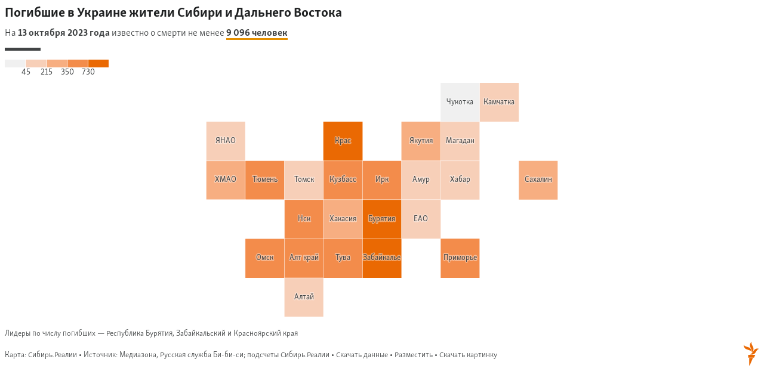

--- FILE ---
content_type: text/html
request_url: https://datawrapper.dwcdn.net/bDoUK/4/
body_size: -25
content:

<html><head>
    <script>window.location.href='https://datawrapper.dwcdn.net/bDoUK/68/'+window.location.search;</script>
    <meta http-equiv="REFRESH" content="0; url=https://datawrapper.dwcdn.net/bDoUK/68/">
</head></html>

--- FILE ---
content_type: text/html
request_url: https://datawrapper.dwcdn.net/bDoUK/68/
body_size: -141
content:

<html><head>
    <script>window.location.href='https://datawrapper.dwcdn.net/bDoUK/72/'+window.location.search;</script>
    <meta http-equiv="REFRESH" content="0; url=https://datawrapper.dwcdn.net/bDoUK/72/">
</head></html>

--- FILE ---
content_type: text/html
request_url: https://datawrapper.dwcdn.net/bDoUK/72/
body_size: -119
content:

<html><head>
    <script>window.location.href='https://datawrapper.dwcdn.net/bDoUK/74/'+window.location.search;</script>
    <meta http-equiv="REFRESH" content="0; url=https://datawrapper.dwcdn.net/bDoUK/74/">
</head></html>

--- FILE ---
content_type: text/html
request_url: https://datawrapper.dwcdn.net/bDoUK/74/
body_size: 12533
content:
<!DOCTYPE html><html lang="ru"><head><meta charset="UTF-8"><meta name="robots" content="noindex, indexifembedded, nofollow"><meta name="viewport" content="width=device-width, initial-scale=1.0"><meta name="color-scheme" content="light dark"><link rel="stylesheet" id="css-light" media="(prefers-color-scheme: light)" href="../../lib/vis/d3-maps-choropleth.rferl.36725892.css"><link rel="stylesheet" id="css-dark" media="(prefers-color-scheme: dark)" href="../../lib/vis/d3-maps-choropleth.rferl-dark.36725892.css">


<meta property="og:type" content="website">
<meta property="og:title" content="Погибшие в Украине жители Сибири и Дальнего Востока">
<meta property="og:url" content="https://datawrapper.dwcdn.net/bDoUK/74/">
<meta property="og:description" content="">
<meta name="twitter:title" content="Погибшие в Украине жители Сибири и Дальнего Востока">
<meta name="twitter:description" content="">
<meta property="og:image" content="https://datawrapper.dwcdn.net/bDoUK/plain-s.png?v=74">
<meta name="twitter:card" content="summary_large_image">
<meta name="twitter:image" content="https://datawrapper.dwcdn.net/bDoUK/plain-s.png?v=74">

<link rel="alternate" type="application/json+oembed"
  href="https://api.datawrapper.de/v3/oembed?url=https://datawrapper.dwcdn.net/bDoUK/74/&format=json"
  title="oEmbed" /><script>var st = document.createElement('style');
st.innerHTML = '* { opacity: 0 }';
st.setAttribute('id', 'hide-all');
document.head.appendChild(st);
</script></head><body><div class="dw-chart chart vis-height-fixed theme-rferl vis-d3-maps-choropleth" id="__svelte-dw"><div class="outer-container dw-chart-styles datawrapper-vpfagz svelte-13lpkhe"><div id="header" class="dw-chart-header datawrapper-8mtnwt"><h3 class="block headline-block datawrapper-yyywv7" style="">
<span class="block-inner"><!-- HTML_TAG_START -->Погибшие в Украине жители Сибири и Дальнего Востока<!-- HTML_TAG_END --></span>

            </h3><p class="block description-block datawrapper-1c8eyih" style="">
<span class="block-inner"><!-- HTML_TAG_START -->На <b>13 октября 2023 года </b>известно о смерти не менее <b style="border-bottom:solid#E48F00"> 9 096 человек</b><!-- HTML_TAG_END --></span>

            </p><div class="block rectangle-block " style="">
<span class="block-inner"><div class="export-rect" style="width: 60px; height: 5px; background: #414445;"></div></span>

            </div></div>

        

        



    

    

    <div slot="visBody" id="chart" aria-hidden="false" class="dw-chart-body vis-height-fixed datawrapper-1g6gryg svelte-1xgyepy"><div class="dw-chart-body-content svelte-1xgyepy"><noscript><img style="max-width: 100%" src="../plain.png" aria-hidden="true" alt="fallback image">
                <p style="opacity:0.6;padding:1ex; text-align:center">(Please use a modern browser to see the interactive version of this visualization)</p></noscript></div></div>

    

    <div class="dw-above-footer datawrapper-f9vec7"><div class="block notes-block datawrapper-1cakoyn" style="">
<span class="block-inner"><!-- HTML_TAG_START -->Лидеры по числу погибших — Республика Бурятия, Забайкальский и Красноярский края <!-- HTML_TAG_END --></span>

            </div></div>

        <div id="footer" class="dw-chart-footer datawrapper-cv72yt svelte-13lpkhe"><div class="footer-left layout-inline svelte-1mufarc">
        <span class="footer-block byline-block  svelte-1mufarc">
<span class="block-inner"><span class="byline-caption">Карта:</span>
<span class="byline-content">Сибирь.Реалии</span>
</span>

        </span><span class="separator separator-before-source svelte-1mufarc"></span>
        <span class="footer-block source-block  svelte-1mufarc">
<span class="block-inner"><span class="source-caption">Источник:</span>
    <a class="source" target="_blank" rel="nofollow noopener noreferrer" href="https://www.bbc.com/russian/features-63250129"><!-- HTML_TAG_START -->Медиазона, Русская служба Би-би-си; подсчеты Сибирь.Реалии<!-- HTML_TAG_END --></a></span>

        </span><span class="separator separator-before-get-the-data svelte-1mufarc"></span>
        <span class="footer-block get-the-data-block  svelte-1mufarc">
<span class="block-inner"><a class="dw-data-link" aria-label="Скачать данные: Погибшие в Украине жители Сибири и Дальнего Востока" target="_self" href="javascript:void(0)">Скачать данные</a></span>

        </span><span class="separator separator-before-embed svelte-1mufarc"></span>
        <span class="footer-block embed-block  svelte-1mufarc">
<span class="block-inner"><a href="#embed" class="chart-action-embed">Разместить</a>
</span>

        </span></div><div class="footer-center layout-inline svelte-1mufarc"></div><div class="footer-right layout-inline svelte-1mufarc">
        <span class="footer-block logo-block  svelte-1mufarc">
<span class="block-inner"><img height="40" src="https://static.dwcdn.net/custom/themes/rferl/avatar-orange.svg" alt="RFE/RL White BG (for Web)">
</span>

        </span></div></div>

        

    <div class="dw-after-body svelte-13lpkhe"></div>

    <!-- HTML_TAG_START --><script type="text/javascript">
    setTimeout(function() {
        var img = document.createElement('img');
        img.setAttribute('width', 1);
        img.setAttribute('alt','');
        img.setAttribute('aria-hidden','true');
        img.setAttribute('height', 1);
        img.style.position = "absolute";
        img.style.top = "0px";
        img.setAttribute('src', '//pt.dwcdn.net/bDoUK/datawrapper.gif?r='+escape(document.referrer || ''));
        document.body.appendChild(img);
    },10);
</script>
<!-- HTML_TAG_END --></div>


</div><script>(function() {
  window.__DW_SVELTE_PROPS__ = JSON.parse("{\"chart\":{\"metadata\":{\"data\":{\"changes\":[],\"transpose\":false,\"vertical-header\":true,\"horizontal-header\":true,\"column-format\":{\"Name\":{\"type\":\"auto\",\"number-append\":\"\",\"number-format\":\"auto\",\"number-divisor\":0,\"number-prepend\":\"\"},\"Name (old)\":{\"type\":\"auto\",\"number-append\":\"\",\"number-format\":\"auto\",\"number-divisor\":0,\"number-prepend\":\"\"},\"Region Number\":{\"type\":\"text\",\"number-append\":\"\",\"number-format\":\"auto\",\"number-divisor\":0,\"number-prepend\":\"\"},\"name_english_official\":{\"type\":\"text\"}},\"upload-method\":\"google-spreadsheet\",\"google-spreadsheet\":\"https://docs.google.com/spreadsheets/d/1SCszMCoS6PfljbpRyZ7AMtovi-YRUR-I6Rm6fRFNzYs/edit?usp=sharing\",\"google-spreadsheet-src\":\"https://docs.google.com/spreadsheets/d/1SCszMCoS6PfljbpRyZ7AMtovi-YRUR-I6Rm6fRFNzYs/export?format=csv&id=1SCszMCoS6PfljbpRyZ7AMtovi-YRUR-I6Rm6fRFNzYs\"},\"describe\":{\"source-name\":\"\u041C\u0435\u0434\u0438\u0430\u0437\u043E\u043D\u0430, \u0420\u0443\u0441\u0441\u043A\u0430\u044F \u0441\u043B\u0443\u0436\u0431\u0430 \u0411\u0438-\u0431\u0438-\u0441\u0438; \u043F\u043E\u0434\u0441\u0447\u0435\u0442\u044B \u0421\u0438\u0431\u0438\u0440\u044C.\u0420\u0435\u0430\u043B\u0438\u0438\",\"source-url\":\"https://www.bbc.com/russian/features-63250129\",\"intro\":\"\u041D\u0430 <b>13 \u043E\u043A\u0442\u044F\u0431\u0440\u044F 2023 \u0433\u043E\u0434\u0430 </b>\u0438\u0437\u0432\u0435\u0441\u0442\u043D\u043E \u043E \u0441\u043C\u0435\u0440\u0442\u0438 \u043D\u0435 \u043C\u0435\u043D\u0435\u0435 <b style=\\\"border-bottom:solid#E48F00\\\"> 9 096 \u0447\u0435\u043B\u043E\u0432\u0435\u043A</b>\",\"byline\":\"\u0421\u0438\u0431\u0438\u0440\u044C.\u0420\u0435\u0430\u043B\u0438\u0438\",\"aria-description\":\"\",\"number-format\":\"-\",\"number-divisor\":0,\"number-append\":\"\",\"number-prepend\":\"\",\"hide-title\":false},\"visualize\":{\"dark-mode-invert\":true,\"highlighted-series\":[],\"highlighted-values\":[],\"sharing\":{\"enabled\":false,\"auto\":true},\"labels\":{\"max\":1,\"type\":\"column\",\"places\":[],\"enabled\":true},\"basemap\":\"custom_upload\",\"legends\":{\"color\":{\"size\":176,\"labels\":\"ruler\",\"enabled\":true,\"offsetX\":0,\"offsetY\":0,\"reverse\":false,\"labelMax\":\"high\",\"labelMin\":\"low\",\"position\":\"above\",\"hideItems\":[],\"interactive\":true,\"labelCenter\":\"medium\",\"labelFormat\":\"0\",\"orientation\":\"horizontal\",\"customLabels\":[\"Group A\",\"Group B\",\"Group C\",\"Group D\",\"Group E\"]}},\"tooltip\":{\"body\":\"{{ value }} \u043F\u043E\u0433\u0438\u0431\u0448\u0438\u0445\",\"title\":\"{{ russian_name }}\",\"sticky\":false,\"enabled\":true},\"zoomable\":false,\"map-align\":\"center\",\"colorscale\":{\"map\":{},\"mode\":\"discrete\",\"stops\":\"custom\",\"colors\":[{\"color\":\"#f0f0f0\",\"position\":0},{\"color\":\"#ea6903\",\"position\":1}],\"palette\":0,\"rangeMax\":\"\",\"rangeMin\":\"0\",\"stopCount\":5,\"customStops\":[null,\"45\",\"215\",\"350\",\"730\",null,\"\",\"\"],\"rangeCenter\":\"\",\"categoryOrder\":[],\"interpolation\":\"natural-9\",\"categoryLabels\":{}},\"max-height\":650,\"map-padding\":0,\"map-key-attr\":\"region_num\",\"map-type-set\":true,\"basemapRegions\":\"regions\",\"chart-type-set\":true,\"max-map-height\":392,\"min-label-zoom\":1,\"basemapFilename\":\"russia-squares.json\",\"zoom-button-pos\":\"br\",\"map-label-format\":\"0,0.[00]\",\"text-annotations\":[],\"basemapProjection\":\"geoConicEquidistant\",\"range-annotations\":[],\"hide-empty-regions\":true,\"avoid-label-overlap\":false,\"basemapShowExtraOptions\":true},\"axes\":{\"keys\":\"Region Number\",\"labels\":\"Russian Name\",\"values\":\"Value\"},\"publish\":{\"embed-width\":600,\"embed-height\":680,\"blocks\":{\"logo\":{\"id\":\"avatar-orange\",\"enabled\":true},\"embed\":true,\"download-pdf\":false,\"download-svg\":false,\"get-the-data\":true,\"download-image\":true},\"export-pdf\":{},\"embed-codes\":{\"embed-method-responsive\":\"<iframe title=\\\"\u041F\u043E\u0433\u0438\u0431\u0448\u0438\u0435 \u0432 \u0423\u043A\u0440\u0430\u0438\u043D\u0435 \u0436\u0438\u0442\u0435\u043B\u0438 \u0421\u0438\u0431\u0438\u0440\u0438 \u0438 \u0414\u0430\u043B\u044C\u043D\u0435\u0433\u043E \u0412\u043E\u0441\u0442\u043E\u043A\u0430\\\" aria-label=\\\"Map\\\" id=\\\"datawrapper-chart-bDoUK\\\" src=\\\"https://datawrapper.dwcdn.net/bDoUK/74/\\\" scrolling=\\\"no\\\" frameborder=\\\"0\\\" style=\\\"width: 0; min-width: 100% !important; border: none;\\\" height=\\\"680\\\" data-external=\\\"1\\\"></iframe><script type=\\\"text/javascript\\\">!function(){\\\"use strict\\\";window.addEventListener(\\\"message\\\",(function(a){if(void 0!==a.data[\\\"datawrapper-height\\\"]){var e=document.querySelectorAll(\\\"iframe\\\");for(var t in a.data[\\\"datawrapper-height\\\"])for(var r=0;r<e.length;r++)if(e[r].contentWindow===a.source){var i=a.data[\\\"datawrapper-height\\\"][t]+\\\"px\\\";e[r].style.height=i}}}))}();\\n<\/script>\",\"embed-method-iframe\":\"<iframe title=\\\"\u041F\u043E\u0433\u0438\u0431\u0448\u0438\u0435 \u0432 \u0423\u043A\u0440\u0430\u0438\u043D\u0435 \u0436\u0438\u0442\u0435\u043B\u0438 \u0421\u0438\u0431\u0438\u0440\u0438 \u0438 \u0414\u0430\u043B\u044C\u043D\u0435\u0433\u043E \u0412\u043E\u0441\u0442\u043E\u043A\u0430\\\" aria-label=\\\"Map\\\" id=\\\"datawrapper-chart-bDoUK\\\" src=\\\"https://datawrapper.dwcdn.net/bDoUK/74/\\\" scrolling=\\\"no\\\" frameborder=\\\"0\\\" style=\\\"border: none;\\\" width=\\\"600\\\" height=\\\"680\\\" data-external=\\\"1\\\"></iframe>\",\"embed-method-web-component\":\"<div style=\\\"min-height:680px\\\"><script type=\\\"text/javascript\\\" defer src=\\\"https://datawrapper.dwcdn.net/bDoUK/embed.js?v=74\\\" charset=\\\"utf-8\\\"><\/script><noscript><img src=\\\"https://datawrapper.dwcdn.net/bDoUK/full.png\\\" alt=\\\"\\\" /></noscript></div>\"},\"autoDarkMode\":false,\"chart-height\":430},\"annotate\":{\"notes\":\"\u041B\u0438\u0434\u0435\u0440\u044B \u043F\u043E \u0447\u0438\u0441\u043B\u0443 \u043F\u043E\u0433\u0438\u0431\u0448\u0438\u0445 \u2014 \u0420\u0435\u0441\u043F\u0443\u0431\u043B\u0438\u043A\u0430 \u0411\u0443\u0440\u044F\u0442\u0438\u044F, \u0417\u0430\u0431\u0430\u0439\u043A\u0430\u043B\u044C\u0441\u043A\u0438\u0439 \u0438 \u041A\u0440\u0430\u0441\u043D\u043E\u044F\u0440\u0441\u043A\u0438\u0439 \u043A\u0440\u0430\u044F \"},\"custom\":{}},\"title\":\"\u041F\u043E\u0433\u0438\u0431\u0448\u0438\u0435 \u0432 \u0423\u043A\u0440\u0430\u0438\u043D\u0435 \u0436\u0438\u0442\u0435\u043B\u0438 \u0421\u0438\u0431\u0438\u0440\u0438 \u0438 \u0414\u0430\u043B\u044C\u043D\u0435\u0433\u043E \u0412\u043E\u0441\u0442\u043E\u043A\u0430\",\"readonlyKeys\":[],\"publicId\":\"bDoUK\",\"language\":\"ru-RU\",\"theme\":\"rferl\",\"id\":\"bDoUK\",\"type\":\"d3-maps-choropleth\",\"lastEditStep\":5,\"publishedAt\":\"2023-10-13T14:52:32.000Z\",\"publicUrl\":\"https://datawrapper.dwcdn.net/bDoUK/74/\",\"publicVersion\":74,\"forkable\":false,\"isFork\":false,\"externalData\":\"\",\"createdAt\":\"2022-05-31T01:03:09.000Z\",\"lastModifiedAt\":\"2023-10-18T10:18:39.000Z\",\"forkedFrom\":null,\"organizationId\":\"rferl\",\"authorId\":435605,\"folderId\":null},\"visualization\":{\"__plugin\":\"vis-d3-maps\",\"ariaLabel\":\"map\",\"axes\":{\"keys\":{\"accepts\":[\"text\"],\"preferred\":\"^(key|id|geo|ags|fips|iso)\"},\"values\":{\"accepts\":[\"number\",\"text\"]},\"labels\":{\"accepts\":[\"text\",\"number\"],\"optional\":true}},\"dependencies\":{\"globalize\":false,\"jquery\":false,\"dayjs\":true,\"numeral\":true},\"height\":\"fixed\",\"id\":\"d3-maps-choropleth\",\"less\":\"/home/ubuntu/code/plugins/vis-d3-maps/less/d3-maps-choropleth.less\",\"libraries\":[],\"namespace\":\"map\",\"script\":\"/home/ubuntu/code/plugins/vis-d3-maps/static/d3-maps-choropleth.js\",\"supportsFitHeight\":true,\"title\":\"Choropleth map\",\"hash\":\"6642fe74\"},\"theme\":{\"id\":\"rferl\",\"title\":\"RFE/RL White BG (for Web)\",\"data\":{\"vis\":{\"base\":{\"grid\":{\"general\":{\"baseLine\":{\"aboveChart\":true},\"tickLines\":{\"aboveChart\":true},\"tickLabels\":{\"units\":\"first\",\"aboveChart\":true}}},\"format\":{\"minusCharacter\":\"\u2212\",\"plusMinusCharacter\":\"\u00B1\"},\"annotations\":{\"line\":{\"color\":\"#888\",\"opacity\":0.1},\"range\":{\"color\":\"#888\",\"opacity\":0.1}},\"labels\":{\"legend\":{\"fontWeight\":300}},\"insetMap\":{\"globe\":{\"land\":\"#FBE1CD\"}}},\"d3-maps-core\":{\"places\":{\"capital\":{\"label\":{\"fontStyle\":\"normal\",\"fontWeight\":{\"normal\":700}}},\"general\":{\"label\":{\"color\":{\"normal\":\"#ffffff\",\"inverted\":\"#525252\"},\"buffer\":{\"color\":{\"normal\":\"#323232\",\"inverted\":\"#ffffff\"}},\"fontStyle\":\"normal\",\"fontWeight\":{\"normal\":400}},\"symbol\":{\"fill\":{\"normal\":\"#ffffff\",\"inverted\":\"#525252\"},\"stroke\":{\"normal\":\"#323232\",\"inverted\":\"#ffffff\"}}}},\"insetMap\":{\"globe\":{\"land\":\"#CCE5F1\"}}},\"locator-maps\":{\"insetMap\":{\"globe\":{\"land\":\"#CCE5F1\"}},\"mapStyles\":[{\"id\":\"smh-light\",\"font\":\"SkolarSansPEWeb-Rg\",\"label\":\"RFERL\",\"colors\":{\"land\":\"#F2F1EF\",\"text\":\"#414445\",\"green\":\"#DBEFBF\",\"roads\":\"#ffffff\",\"water\":\"#CCE5F1\",\"housing\":\"#F0F0F0\",\"boundary\":\"#899a97\",\"highlight\":\"#F7C39A\",\"text-halo\":\"rgba(250,250,250,0)\",\"green-dark\":\"#DBEFBF\",\"text-water\":\"#eaeef5\",\"green-light\":\"#DBEFBF\",\"housing-dark\":\"#E9E9E9\",\"roads-casing\":\"#f3f4f6\",\"housing-light\":\"#F4F5F7\",\"mountains-dark\":\"#838483\",\"mountains-light\":\"#ffffff\",\"text-water-halo\":\"rgba(250,250,250,0)\"},\"layers\":{\"place_other\":{\"filter\":[\"all\",[\"!in\",\"class\",\"city\",\"suburb\",\"town\",\"village\",\"continent\",\"country\",\"state\",\"province\"],[\"==\",\"$type\",\"Point\"]],\"layout\":{\"text-font\":[\"SkolarSansPEWeb-Rg\"]}},\"place_country_major\":{\"paint\":{\"text-halo-width\":0},\"layout\":{\"text-font\":[\"SkolarSansPEWeb-Rg\"],\"text-transform\":\"uppercase\",\"text-line-height\":1.1,\"text-letter-spacing\":0.15}},\"place_country_other\":{\"layout\":{\"text-font\":[\"SkolarSansPEWeb-Rg\"],\"text-transform\":\"uppercase\",\"text-line-height\":1.1,\"text-letter-spacing\":0.15}}},\"text-layout\":{\"text-transform\":\"none\"}}],\"markerPresets\":{\"3-water\":{\"icon\":\"none\",\"text\":{\"halo\":\"#ffffff00\",\"color\":\"#ffffff\",\"space\":true,\"italic\":false,\"fontSize\":14,\"uppercase\":true},\"label\":\"<span style='background-color: #CCE5F1; color:#fff; letter-spacing:3px;'>WATER</span>\",\"anchor\":\"middle-center\"},\"4-place\":{\"icon\":\"none\",\"text\":{\"halo\":\"#ffffff00\",\"color\":\"#414445\",\"space\":true,\"italic\":false,\"fontSize\":14,\"uppercase\":true},\"label\":\"<span style='color:#414445;letter-spacing:3px;'>PLACE LABELS</span>\",\"anchor\":\"middle-center\"},\"1-circle\":{\"icon\":\"circle\",\"text\":{\"halo\":\"#ffffff00\",\"color\":\"#414445\"},\"label\":\"<span style='border-radius:50%;display:inline-block;width:10px;height:10px;margin-right:2px;background:#414445'></span><span>&nbsp;Circle</span>\",\"anchor\":\"middle-right\",\"markerColor\":\"#414445\",\"markerTextColor\":\"#414445\"},\"2-square\":{\"icon\":\"square-sm\",\"text\":{\"halo\":\"#ffffff00\",\"color\":\"#414445\"},\"label\":\"<span style='display:inline-block;width:10px;height:10px;margin-right:2px;background:#414445'></span><span>&nbsp;Square</span>\",\"anchor\":\"middle-right\",\"markerColor\":\"#414445\",\"markerTextColor\":\"#414445\"},\"6-textbox\":{\"icon\":\"none\",\"text\":{\"color\":\"#414445\"},\"label\":\"<span style='color: #414445;background:white;border:2px solid #ccc;padding:2px 15px;font-size:12px;display:inline-block'>Textbox</span>\",\"anchor\":\"middle-center\",\"labelStyle\":\"box\"},\"5-describe\":{\"icon\":\"circle\",\"text\":{\"halo\":\"#ffffff00\",\"color\":\"#414445\"},\"label\":\"<div style=' display:inline-block;margin:2px 0 3px'><span style='display:inline-block;width:18px;height:18px;margin-right:2px;background:#414445;border-radius:50%;color:white;vertical-align:bottom;font-weight:bold;line-height:18px;text-align:center'>1</span>&nbsp;Numbered</div>\",\"markerColor\":\"#414445\",\"markerSymbol\":\"1\",\"markerTextColor\":\"#414445\"}}}},\"colors\":{\"picker\":{\"controls\":{\"hue\":true,\"lightness\":true,\"saturation\":true,\"hexEditable\":true},\"rowCount\":6,\"showDuplicates\":false},\"neutral\":\"#CCCCCC\",\"palette\":[\"#EA6903\",\"#373E43\",\"#D12430\",\"#007DBA\",\"#f5b995\",\"#CAC5C1\"],\"negative\":\"#E31A1C\",\"positive\":\"#85B4D4\",\"gradients\":[[\"#fbe1cc\",\"#ea6903\"]],\"background\":\"#fff\",\"categories\":[[\"#fbe1cc\",\"#fdcdad\",\"#fdba8e\",\"#faa670\",\"#f69252\",\"#f17e32\",\"#ea6903\"]],\"groups\":[{\"colors\":[[\"#EA6903\",\"#373E43\",\"#D12430\",\"#007DBA\"]]},{\"name\":\"Area Highlight Colors\",\"colors\":[[\"#f5b995\",\"#CAC5C1\"]]}]},\"metadata\":{\"publish\":{\"blocks\":{\"logo\":{\"enabled\":true},\"embed\":false,\"download-pdf\":false,\"download-svg\":false,\"get-the-data\":false,\"download-image\":false}}},\"overrides\":[{\"type\":\"darkMode\",\"settings\":{\"colors.gradients\":[[\"#254b8c\",\"#0a6aad\",\"#2989bd\",\"#4ba8c9\",\"#75c8c5\",\"#b6e3bb\",\"#f0f9e8\"],[\"#2c1160\",\"#6b1f7b\",\"#ac337b\",\"#e45563\",\"#fb8d67\",\"#fcfcbe\",\"#fdc78d\"],[\"#0d0787\",\"#6703a5\",\"#ac2790\",\"#d8586a\",\"#f38a47\",\"#fbbf2b\",\"#f0f723\"],[\"#007001\",\"#f6f4a6\"],[\"#42342d\",\"#683c39\",\"#8f3e55\",\"#c73a78\",\"#ff6bca\",\"#ffcbff\"],[\"#253494\",\"#2c7fb8\",\"#41b6c4\",\"#7fcdbb\",\"#c7e9b4\",\"#ffffcc\"]],\"colors.background\":\"#252525\",\"vis.d3-maps-core.places.general.label.color.normal\":\"#000000\",\"vis.d3-maps-core.places.general.symbol.fill.normal\":\"#000000\",\"vis.d3-maps-core.places.general.label.color.inverted\":\"#e5e5e5\",\"vis.d3-maps-core.places.general.symbol.fill.inverted\":\"#e5e5e5\",\"vis.d3-maps-core.places.general.symbol.stroke.normal\":\"#bfbfbf\",\"vis.d3-maps-core.places.general.label.buffer.color.normal\":\"#bfbfbf\"}},{\"settings\":{\"vis.base.grid.vertical.tickLabels.hideZero\":true},\"condition\":[\"in\",[\"get\",\"type\"],[\"column-chart\",\"grouped-column-chart\",\"stacked-column-chart\"]]},{\"settings\":{\"vis.base.grid.horizontal.tickLabels.units\":\"last\"},\"condition\":[\"==\",[\"get\",\"type\"],\"d3-scatter-plot\"]},{\"settings\":{\"vis.base.grid.horizontal.tickLabels.units\":\"all\"},\"condition\":[\"in\",[\"get\",\"type\"],[\"d3-bars\",\"d3-arrow-plot\",\"d3-bars-bullet\",\"d3-bars-grouped\",\"d3-bars-stacked \",\"d3-dot-plot\",\"d3-range-plot\"]]},{\"settings\":{\"vis.base.grid.horizontal.gridLines.aboveChart\":true},\"condition\":[\"==\",[\"get\",\"type\"],\"d3-bars-stacked\"]},{\"settings\":{\"vis.base.grid.horizontal.baseLine.aboveChart\":false,\"vis.base.grid.horizontal.baseLine.blendBaseColorWithBg\":0.6},\"condition\":[\"in\",[\"get\",\"type\"],[\"d3-dot-plot\",\"d3-range-plot\",\"d3-arrow-plot\"]]},{\"type\":\"darkMode\",\"settings\":{\"vis.base.grid.horizontal.baseLine.blendBaseColorWithBg\":0.85},\"condition\":[\"in\",[\"get\",\"type\"],[\"d3-dot-plot\",\"d3-range-plot\",\"d3-arrow-plot\"]]},{\"settings\":{\"vis.base.grid.vertical.gridLines.major.strokeDasharray\":\"dotted\"},\"condition\":[\"in\",[\"get\",\"type\"],[\"d3-range-plot\",\"d3-arrow-plot\"]]},{\"settings\":{\"options.blocks.rectangle\":{\"data\":{\"width\":60,\"height\":5,\"background\":\"#414445\"},\"region\":\"header\",\"priority\":30}},\"condition\":[\"any\",[\"get\",\"blocks.headline\"],[\"get\",\"blocks.description\"]]}],\"style\":{\"body\":{\"padding\":\"0px\",\"background\":\"transparent\"},\"filter\":{\"tabs\":{\"color\":\"#666\",\"hover\":{\"color\":\"#222\"},\"active\":{\"color\":\"#000000\",\"border\":{\"bottom\":\"2px solid #555555\"}},\"border\":{\"bottom\":\"1px solid #cccccc\"}},\"point\":{\"line\":{\"color\":\"#ccc\"},\"buttons\":{\"hover\":{\"background\":\"#ebebeb\"},\"active\":{\"border\":\"1px solid #888\",\"background\":\"#ccc\"},\"border\":\"1px solid #ccc\"}},\"select\":{\"border\":\"1px solid #cccccc\",\"textColor\":\"#000\"}},\"chart\":{}},\"typography\":{\"chart\":{\"color\":\"#414445\",\"fontSize\":14,\"typeface\":\"'Skolar Sans PE', 'BPG Nino Mtavruli','Arian AMU', Roboto, san-serif\"},\"links\":{\"color\":\"#414445\",\"cursive\":false,\"fontWeight\":300,\"underlined\":false},\"notes\":{\"cursive\":false,\"fontSize\":13,\"fontWeight\":300,\"underlined\":false},\"footer\":{\"color\":\"#414445\",\"cursive\":false,\"fontSize\":13,\"fontWeight\":300,\"underlined\":false},\"headline\":{\"cursive\":false,\"fontSize\":22,\"fontWeight\":700,\"underlined\":false,\"color\":\"#202223\"},\"description\":{\"cursive\":false,\"fontSize\":16,\"fontWeight\":300,\"lineHeight\":17,\"underlined\":false},\"fontFamilies\":{\"Arian AMU\":[{\"name\":\"ArianAMU-Bold\",\"style\":\"normal\",\"weight\":700},{\"name\":\"ArianAMU-BoldItalic\",\"style\":\"italic\",\"weight\":700},{\"name\":\"ArianAMU-Regular\",\"style\":\"normal\",\"weight\":400},{\"name\":\"ArianAMU-RegularItalic\",\"style\":\"italic\",\"weight\":400}],\"Skolar Sans PE\":[{\"name\":\"SkolarSansPEWeb-Bd\",\"style\":\"normal\",\"weight\":700},{\"name\":\"SkolarSansPEWeb-BdIt\",\"style\":\"italic\",\"weight\":700},{\"name\":\"SkolarSansPEWeb-Lt\",\"style\":\"normal\",\"weight\":300},{\"name\":\"SkolarSansPEWeb-LtIt\",\"style\":\"italic\",\"weight\":300},{\"name\":\"SkolarSansPEWeb-Rg\",\"style\":\"normal\",\"weight\":400},{\"name\":\"SkolarSansPEWeb-RgIt\",\"style\":\"italic\",\"weight\":400},{\"name\":\"SkolarSansPE-Eb\",\"style\":\"normal\",\"weight\":800}],\"BPG Nino Mtavruli\":[{\"name\":\"BPGNinoMtavruli-Bold\",\"style\":\"normal\",\"weight\":700},{\"name\":\"BPGNinoMtavruli-Regular\",\"style\":\"normal\",\"weight\":400}]}},\"options\":{\"blocks\":{\"logo\":{\"data\":{\"options\":[{\"id\":\"avatar-orange\",\"title\":\"Avatar Orange\",\"height\":40,\"imgSrc\":\"https://static.dwcdn.net/custom/themes/rferl/avatar-orange.svg\"}]}}}}},\"less\":\"\\n\\n// linear: SUP-649\\n.text-annotation {\\n    font-weight: 300; \\n}\\n\\n// linear: SUP-56\\n.label-style-box {\\n    border: none!important;\\n    padding:7px!importnat;\\n}\\n\\n// linear: SUP-386\\n.rectangle-block {\\n    margin: 15px 0!important;\\n}\\n\\n// linear: SUP-361\\n@media only screen and (max-width: 400px) {\\n    div#minimap-container {\\n    \\tdisplay: none;\\n    }\\n}\",\"assets\":{\"ArianAMU-Bold\":{\"type\":\"font\",\"files\":{\"eot\":\"https://static.dwcdn.net/custom/themes/rferl/ArianAMU-Bold/ArianAMU-Bold.eot\",\"svg\":\"https://static.dwcdn.net/custom/themes/rferl/ArianAMU-Bold/ArianAMU-Bold.svg\",\"ttf\":\"https://static.dwcdn.net/custom/themes/rferl/ArianAMU-Bold/ArianAMU-Bold.ttf\",\"woff\":\"https://static.dwcdn.net/custom/themes/rferl/ArianAMU-Bold/ArianAMU-Bold.woff\",\"woff2\":\"https://static.dwcdn.net/custom/themes/rferl/ArianAMU-Bold/ArianAMU-Bold.woff2\"},\"method\":\"file\"},\"ArianAMU-Italic\":{\"type\":\"font\",\"files\":{\"eot\":\"https://static.dwcdn.net/custom/themes/rferl/ArianAMU-Italic/ArianAMU-Italic.eot\",\"svg\":\"https://static.dwcdn.net/custom/themes/rferl/ArianAMU-Italic/ArianAMU-Italic.svg\",\"ttf\":\"https://static.dwcdn.net/custom/themes/rferl/ArianAMU-Italic/ArianAMU-Italic.ttf\",\"woff\":\"https://static.dwcdn.net/custom/themes/rferl/ArianAMU-Italic/ArianAMU-Italic.woff\",\"woff2\":\"https://static.dwcdn.net/custom/themes/rferl/ArianAMU-Italic/ArianAMU-Italic.woff2\"},\"method\":\"file\"},\"SkolarSansPE-Eb\":{\"type\":\"font\",\"files\":{\"otf\":\"https://static.dwcdn.net/custom/themes/rferl/SkolarSansPE-Eb/RFESkolarSansPE-Eb.otf\",\"woff\":\"https://static.dwcdn.net/custom/themes/rferl/SkolarSansPE-Eb/RFESkolarSansPE-Eb.woff\",\"woff2\":\"https://static.dwcdn.net/custom/themes/rferl/SkolarSansPE-Eb/RFESkolarSansPEWeb-Eb.woff2\"},\"method\":\"file\"},\"ArianAMU-Regular\":{\"type\":\"font\",\"files\":{\"eot\":\"https://static.dwcdn.net/custom/themes/rferl/ArianAMU-Regular/ArianAMU-Regular.eot\",\"svg\":\"https://static.dwcdn.net/custom/themes/rferl/ArianAMU-Regular/ArianAMU-Regular.svg\",\"ttf\":\"https://static.dwcdn.net/custom/themes/rferl/ArianAMU-Regular/ArianAMU-Regular.ttf\",\"woff\":\"https://static.dwcdn.net/custom/themes/rferl/ArianAMU-Regular/ArianAMU-Regular.woff\",\"woff2\":\"https://static.dwcdn.net/custom/themes/rferl/ArianAMU-Regular/ArianAMU-Regular.woff2\"},\"method\":\"file\"},\"avatar-white.svg\":{\"url\":\"https://static.dwcdn.net/custom/themes/rferl/avatar-white.svg\",\"type\":\"file\"},\"avatar-orange.svg\":{\"url\":\"https://static.dwcdn.net/custom/themes/rferl/avatar-orange.svg\",\"type\":\"file\"},\"SkolarSansPEWeb-Bd\":{\"type\":\"font\",\"files\":{\"eot\":\"https://static.dwcdn.net/custom/themes/rferl/SkolarSansPEWeb-Bd/SkolarSansPEWeb-Bd.eot\",\"svg\":\"https://static.dwcdn.net/custom/themes/rferl/SkolarSansPEWeb-Bd/SkolarSansPEWeb-Bd.svg\",\"ttf\":\"https://static.dwcdn.net/custom/themes/rferl/SkolarSansPEWeb-Bd/SkolarSansPEWeb-Bd.ttf\",\"woff\":\"https://static.dwcdn.net/custom/themes/rferl/SkolarSansPEWeb-Bd/SkolarSansPEWeb-Bd.woff\",\"woff2\":\"https://static.dwcdn.net/custom/themes/rferl/SkolarSansPEWeb-Bd/SkolarSansPEWeb-Bd.woff2\"},\"method\":\"file\"},\"SkolarSansPEWeb-It\":{\"type\":\"font\",\"files\":{\"eot\":\"https://static.dwcdn.net/custom/themes/rferl/SkolarSansPEWeb-It/SkolarSansPEWeb-It.eot\",\"svg\":\"https://static.dwcdn.net/custom/themes/rferl/SkolarSansPEWeb-It/SkolarSansPEWeb-It.svg\",\"ttf\":\"https://static.dwcdn.net/custom/themes/rferl/SkolarSansPEWeb-It/SkolarSansPEWeb-It.ttf\",\"woff\":\"https://static.dwcdn.net/custom/themes/rferl/SkolarSansPEWeb-It/SkolarSansPEWeb-It.woff\",\"woff2\":\"https://static.dwcdn.net/custom/themes/rferl/SkolarSansPEWeb-It/SkolarSansPEWeb-It.woff2\"},\"method\":\"file\"},\"SkolarSansPEWeb-Lt\":{\"type\":\"font\",\"files\":{\"eot\":\"https://static.dwcdn.net/custom/themes/rferl/SkolarSansPEWeb-Lt/SkolarSansPEWeb-Lt.eot\",\"svg\":\"https://static.dwcdn.net/custom/themes/rferl/SkolarSansPEWeb-Lt/SkolarSansPEWeb-Lt.svg\",\"ttf\":\"https://static.dwcdn.net/custom/themes/rferl/SkolarSansPEWeb-Lt/SkolarSansPEWeb-Lt.ttf\",\"woff\":\"https://static.dwcdn.net/custom/themes/rferl/SkolarSansPEWeb-Lt/SkolarSansPEWeb-Lt.woff\",\"woff2\":\"https://static.dwcdn.net/custom/themes/rferl/SkolarSansPEWeb-Lt/SkolarSansPEWeb-Lt.woff2\"},\"method\":\"file\"},\"SkolarSansPEWeb-Rg\":{\"type\":\"font\",\"files\":{\"eot\":\"https://static.dwcdn.net/custom/themes/rferl/SkolarSansPEWeb-Rg/SkolarSansPEWeb-Rg.eot\",\"svg\":\"https://static.dwcdn.net/custom/themes/rferl/SkolarSansPEWeb-Rg/SkolarSansPEWeb-Rg.svg\",\"ttf\":\"https://static.dwcdn.net/custom/themes/rferl/SkolarSansPEWeb-Rg/SkolarSansPEWeb-Rg.ttf\",\"woff\":\"https://static.dwcdn.net/custom/themes/rferl/SkolarSansPEWeb-Rg/SkolarSansPEWeb-Rg.woff\",\"woff2\":\"https://static.dwcdn.net/custom/themes/rferl/SkolarSansPEWeb-Rg/SkolarSansPEWeb-Rg.woff2\"},\"method\":\"file\"},\"ArianAMU-BoldItalic\":{\"type\":\"font\",\"files\":{\"eot\":\"https://static.dwcdn.net/custom/themes/rferl/ArianAMU-BoldItalic/ArianAMU-BoldItalic.eot\",\"svg\":\"https://static.dwcdn.net/custom/themes/rferl/ArianAMU-BoldItalic/ArianAMU-BoldItalic.svg\",\"ttf\":\"https://static.dwcdn.net/custom/themes/rferl/ArianAMU-BoldItalic/ArianAMU-BoldItalic.ttf\",\"woff\":\"https://static.dwcdn.net/custom/themes/rferl/ArianAMU-BoldItalic/ArianAMU-BoldItalic.woff\",\"woff2\":\"https://static.dwcdn.net/custom/themes/rferl/ArianAMU-BoldItalic/ArianAMU-BoldItalic.woff2\"},\"method\":\"file\"},\"BPGNinoMtavruli-Bold\":{\"type\":\"font\",\"files\":{\"eot\":\"https://static.dwcdn.net/custom/themes/rferl/bpg_nino_mtavruli_bold/bpg_nino_mtavruli_bold.eot\",\"svg\":\"https://static.dwcdn.net/custom/themes/rferl/bpg_nino_mtavruli_bold/bpg_nino_mtavruli_bold.svg\",\"ttf\":\"https://static.dwcdn.net/custom/themes/rferl/bpg_nino_mtavruli_bold/bpg_nino_mtavruli_bold.ttf\",\"woff\":\"https://static.dwcdn.net/custom/themes/rferl/bpg_nino_mtavruli_bold/bpg_nino_mtavruli_bold.woff\",\"woff2\":\"https://static.dwcdn.net/custom/themes/rferl/bpg_nino_mtavruli_bold/bpg_nino_mtavruli_bold.woff2\"},\"method\":\"file\"},\"SkolarSansPEWeb-BdIt\":{\"type\":\"font\",\"files\":{\"eot\":\"https://static.dwcdn.net/custom/themes/rferl/SkolarSansPEWeb-BdIt/SkolarSansPEWeb-BdIt.eot\",\"svg\":\"https://static.dwcdn.net/custom/themes/rferl/SkolarSansPEWeb-BdIt/SkolarSansPEWeb-BdIt.svg\",\"ttf\":\"https://static.dwcdn.net/custom/themes/rferl/SkolarSansPEWeb-BdIt/SkolarSansPEWeb-BdIt.ttf\",\"woff\":\"https://static.dwcdn.net/custom/themes/rferl/SkolarSansPEWeb-BdIt/SkolarSansPEWeb-BdIt.woff\",\"woff2\":\"https://static.dwcdn.net/custom/themes/rferl/SkolarSansPEWeb-BdIt/SkolarSansPEWeb-BdIt.woff2\"},\"method\":\"file\"},\"SkolarSansPEWeb-LtIt\":{\"type\":\"font\",\"files\":{\"eot\":\"https://static.dwcdn.net/custom/themes/rferl/SkolarSansPEWeb-LtIt/SkolarSansPEWeb-LtIt.eot\",\"svg\":\"https://static.dwcdn.net/custom/themes/rferl/SkolarSansPEWeb-LtIt/SkolarSansPEWeb-LtIt.svg\",\"ttf\":\"https://static.dwcdn.net/custom/themes/rferl/SkolarSansPEWeb-LtIt/SkolarSansPEWeb-LtIt.ttf\",\"woff\":\"https://static.dwcdn.net/custom/themes/rferl/SkolarSansPEWeb-LtIt/SkolarSansPEWeb-LtIt.woff\",\"woff2\":\"https://static.dwcdn.net/custom/themes/rferl/SkolarSansPEWeb-LtIt/SkolarSansPEWeb-LtIt.woff2\"},\"method\":\"file\"},\"BPGNinoMtavruli-Regular\":{\"type\":\"font\",\"files\":{\"eot\":\"https://static.dwcdn.net/custom/themes/rferl/bpg_nino_mtavruli_normal/bpg_nino_mtavruli_normal.eot\",\"svg\":\"https://static.dwcdn.net/custom/themes/rferl/bpg_nino_mtavruli_normal/bpg_nino_mtavruli_normal.svg\",\"ttf\":\"https://static.dwcdn.net/custom/themes/rferl/bpg_nino_mtavruli_normal/bpg_nino_mtavruli_normal.ttf\",\"woff\":\"https://static.dwcdn.net/custom/themes/rferl/bpg_nino_mtavruli_normal/bpg_nino_mtavruli_normal.woff\",\"woff2\":\"https://static.dwcdn.net/custom/themes/rferl/bpg_nino_mtavruli_normal/bpg_nino_mtavruli_normal.woff2\"},\"method\":\"file\"},\"English_RGB_black-brandmark.png\":{\"url\":\"https://static.dwcdn.net/custom/themes/rferl/English_RGB_black-brandmark.png\",\"type\":\"file\"},\"English_RGB_compact-brandmark.png\":{\"url\":\"https://static.dwcdn.net/custom/themes/rferl/English_RGB_compact-brandmark.png\",\"type\":\"file\"},\"English_RGB_primary-brandmark.png\":{\"url\":\"https://static.dwcdn.net/custom/themes/rferl/English_RGB_primary-brandmark.png\",\"type\":\"file\"},\"English_RGB_black-compact-brandmark.png\":{\"url\":\"https://static.dwcdn.net/custom/themes/rferl/English_RGB_black-compact-brandmark.png\",\"type\":\"file\"}},\"extend\":\"default\",\"url\":\"/v3/themes/rferl\",\"_computed\":{\"locator-maps\":{\"mapStyles\":[{\"id\":\"smh-light\",\"colors\":{\"land\":\"#F2F1EF\",\"highlightRegion\":{\"fill\":\"#ffffff\",\"stroke\":\"#888\"},\"areaMarker\":{\"fill\":\"#000\",\"stroke\":\"#888\"},\"lineMarker\":{\"stroke\":\"#888\"}}}],\"defaultPointMarker\":{\"markerColor\":\"#333333\",\"markerTextColor\":\"#333333\",\"text\":{\"color\":\"#333333\",\"halo\":\"#f2f3f0\"}},\"darkMode\":{\"mapStyles\":[{\"id\":\"smh-light\",\"colors\":{}}],\"defaultMarker\":{\"text\":{}}}},\"original\":{\"annotations\":{\"line\":{\"color\":\"#888\",\"opacity\":0.1},\"range\":{\"color\":\"#888\",\"opacity\":0.1}}},\"bgLight\":\"#fff\",\"bgDark\":\"#252525\",\"origGradients\":[[\"#fbe1cc\",\"#ea6903\"]]},\"fonts\":{\"ArianAMU-Bold\":{\"type\":\"font\",\"files\":{\"eot\":\"https://static.dwcdn.net/custom/themes/rferl/ArianAMU-Bold/ArianAMU-Bold.eot\",\"svg\":\"https://static.dwcdn.net/custom/themes/rferl/ArianAMU-Bold/ArianAMU-Bold.svg\",\"ttf\":\"https://static.dwcdn.net/custom/themes/rferl/ArianAMU-Bold/ArianAMU-Bold.ttf\",\"woff\":\"https://static.dwcdn.net/custom/themes/rferl/ArianAMU-Bold/ArianAMU-Bold.woff\",\"woff2\":\"https://static.dwcdn.net/custom/themes/rferl/ArianAMU-Bold/ArianAMU-Bold.woff2\"},\"method\":\"file\"},\"ArianAMU-Italic\":{\"type\":\"font\",\"files\":{\"eot\":\"https://static.dwcdn.net/custom/themes/rferl/ArianAMU-Italic/ArianAMU-Italic.eot\",\"svg\":\"https://static.dwcdn.net/custom/themes/rferl/ArianAMU-Italic/ArianAMU-Italic.svg\",\"ttf\":\"https://static.dwcdn.net/custom/themes/rferl/ArianAMU-Italic/ArianAMU-Italic.ttf\",\"woff\":\"https://static.dwcdn.net/custom/themes/rferl/ArianAMU-Italic/ArianAMU-Italic.woff\",\"woff2\":\"https://static.dwcdn.net/custom/themes/rferl/ArianAMU-Italic/ArianAMU-Italic.woff2\"},\"method\":\"file\"},\"SkolarSansPE-Eb\":{\"type\":\"font\",\"files\":{\"otf\":\"https://static.dwcdn.net/custom/themes/rferl/SkolarSansPE-Eb/RFESkolarSansPE-Eb.otf\",\"woff\":\"https://static.dwcdn.net/custom/themes/rferl/SkolarSansPE-Eb/RFESkolarSansPE-Eb.woff\",\"woff2\":\"https://static.dwcdn.net/custom/themes/rferl/SkolarSansPE-Eb/RFESkolarSansPEWeb-Eb.woff2\"},\"method\":\"file\"},\"ArianAMU-Regular\":{\"type\":\"font\",\"files\":{\"eot\":\"https://static.dwcdn.net/custom/themes/rferl/ArianAMU-Regular/ArianAMU-Regular.eot\",\"svg\":\"https://static.dwcdn.net/custom/themes/rferl/ArianAMU-Regular/ArianAMU-Regular.svg\",\"ttf\":\"https://static.dwcdn.net/custom/themes/rferl/ArianAMU-Regular/ArianAMU-Regular.ttf\",\"woff\":\"https://static.dwcdn.net/custom/themes/rferl/ArianAMU-Regular/ArianAMU-Regular.woff\",\"woff2\":\"https://static.dwcdn.net/custom/themes/rferl/ArianAMU-Regular/ArianAMU-Regular.woff2\"},\"method\":\"file\"},\"SkolarSansPEWeb-Bd\":{\"type\":\"font\",\"files\":{\"eot\":\"https://static.dwcdn.net/custom/themes/rferl/SkolarSansPEWeb-Bd/SkolarSansPEWeb-Bd.eot\",\"svg\":\"https://static.dwcdn.net/custom/themes/rferl/SkolarSansPEWeb-Bd/SkolarSansPEWeb-Bd.svg\",\"ttf\":\"https://static.dwcdn.net/custom/themes/rferl/SkolarSansPEWeb-Bd/SkolarSansPEWeb-Bd.ttf\",\"woff\":\"https://static.dwcdn.net/custom/themes/rferl/SkolarSansPEWeb-Bd/SkolarSansPEWeb-Bd.woff\",\"woff2\":\"https://static.dwcdn.net/custom/themes/rferl/SkolarSansPEWeb-Bd/SkolarSansPEWeb-Bd.woff2\"},\"method\":\"file\"},\"SkolarSansPEWeb-It\":{\"type\":\"font\",\"files\":{\"eot\":\"https://static.dwcdn.net/custom/themes/rferl/SkolarSansPEWeb-It/SkolarSansPEWeb-It.eot\",\"svg\":\"https://static.dwcdn.net/custom/themes/rferl/SkolarSansPEWeb-It/SkolarSansPEWeb-It.svg\",\"ttf\":\"https://static.dwcdn.net/custom/themes/rferl/SkolarSansPEWeb-It/SkolarSansPEWeb-It.ttf\",\"woff\":\"https://static.dwcdn.net/custom/themes/rferl/SkolarSansPEWeb-It/SkolarSansPEWeb-It.woff\",\"woff2\":\"https://static.dwcdn.net/custom/themes/rferl/SkolarSansPEWeb-It/SkolarSansPEWeb-It.woff2\"},\"method\":\"file\"},\"SkolarSansPEWeb-Lt\":{\"type\":\"font\",\"files\":{\"eot\":\"https://static.dwcdn.net/custom/themes/rferl/SkolarSansPEWeb-Lt/SkolarSansPEWeb-Lt.eot\",\"svg\":\"https://static.dwcdn.net/custom/themes/rferl/SkolarSansPEWeb-Lt/SkolarSansPEWeb-Lt.svg\",\"ttf\":\"https://static.dwcdn.net/custom/themes/rferl/SkolarSansPEWeb-Lt/SkolarSansPEWeb-Lt.ttf\",\"woff\":\"https://static.dwcdn.net/custom/themes/rferl/SkolarSansPEWeb-Lt/SkolarSansPEWeb-Lt.woff\",\"woff2\":\"https://static.dwcdn.net/custom/themes/rferl/SkolarSansPEWeb-Lt/SkolarSansPEWeb-Lt.woff2\"},\"method\":\"file\"},\"SkolarSansPEWeb-Rg\":{\"type\":\"font\",\"files\":{\"eot\":\"https://static.dwcdn.net/custom/themes/rferl/SkolarSansPEWeb-Rg/SkolarSansPEWeb-Rg.eot\",\"svg\":\"https://static.dwcdn.net/custom/themes/rferl/SkolarSansPEWeb-Rg/SkolarSansPEWeb-Rg.svg\",\"ttf\":\"https://static.dwcdn.net/custom/themes/rferl/SkolarSansPEWeb-Rg/SkolarSansPEWeb-Rg.ttf\",\"woff\":\"https://static.dwcdn.net/custom/themes/rferl/SkolarSansPEWeb-Rg/SkolarSansPEWeb-Rg.woff\",\"woff2\":\"https://static.dwcdn.net/custom/themes/rferl/SkolarSansPEWeb-Rg/SkolarSansPEWeb-Rg.woff2\"},\"method\":\"file\"},\"ArianAMU-BoldItalic\":{\"type\":\"font\",\"files\":{\"eot\":\"https://static.dwcdn.net/custom/themes/rferl/ArianAMU-BoldItalic/ArianAMU-BoldItalic.eot\",\"svg\":\"https://static.dwcdn.net/custom/themes/rferl/ArianAMU-BoldItalic/ArianAMU-BoldItalic.svg\",\"ttf\":\"https://static.dwcdn.net/custom/themes/rferl/ArianAMU-BoldItalic/ArianAMU-BoldItalic.ttf\",\"woff\":\"https://static.dwcdn.net/custom/themes/rferl/ArianAMU-BoldItalic/ArianAMU-BoldItalic.woff\",\"woff2\":\"https://static.dwcdn.net/custom/themes/rferl/ArianAMU-BoldItalic/ArianAMU-BoldItalic.woff2\"},\"method\":\"file\"},\"BPGNinoMtavruli-Bold\":{\"type\":\"font\",\"files\":{\"eot\":\"https://static.dwcdn.net/custom/themes/rferl/bpg_nino_mtavruli_bold/bpg_nino_mtavruli_bold.eot\",\"svg\":\"https://static.dwcdn.net/custom/themes/rferl/bpg_nino_mtavruli_bold/bpg_nino_mtavruli_bold.svg\",\"ttf\":\"https://static.dwcdn.net/custom/themes/rferl/bpg_nino_mtavruli_bold/bpg_nino_mtavruli_bold.ttf\",\"woff\":\"https://static.dwcdn.net/custom/themes/rferl/bpg_nino_mtavruli_bold/bpg_nino_mtavruli_bold.woff\",\"woff2\":\"https://static.dwcdn.net/custom/themes/rferl/bpg_nino_mtavruli_bold/bpg_nino_mtavruli_bold.woff2\"},\"method\":\"file\"},\"SkolarSansPEWeb-BdIt\":{\"type\":\"font\",\"files\":{\"eot\":\"https://static.dwcdn.net/custom/themes/rferl/SkolarSansPEWeb-BdIt/SkolarSansPEWeb-BdIt.eot\",\"svg\":\"https://static.dwcdn.net/custom/themes/rferl/SkolarSansPEWeb-BdIt/SkolarSansPEWeb-BdIt.svg\",\"ttf\":\"https://static.dwcdn.net/custom/themes/rferl/SkolarSansPEWeb-BdIt/SkolarSansPEWeb-BdIt.ttf\",\"woff\":\"https://static.dwcdn.net/custom/themes/rferl/SkolarSansPEWeb-BdIt/SkolarSansPEWeb-BdIt.woff\",\"woff2\":\"https://static.dwcdn.net/custom/themes/rferl/SkolarSansPEWeb-BdIt/SkolarSansPEWeb-BdIt.woff2\"},\"method\":\"file\"},\"SkolarSansPEWeb-LtIt\":{\"type\":\"font\",\"files\":{\"eot\":\"https://static.dwcdn.net/custom/themes/rferl/SkolarSansPEWeb-LtIt/SkolarSansPEWeb-LtIt.eot\",\"svg\":\"https://static.dwcdn.net/custom/themes/rferl/SkolarSansPEWeb-LtIt/SkolarSansPEWeb-LtIt.svg\",\"ttf\":\"https://static.dwcdn.net/custom/themes/rferl/SkolarSansPEWeb-LtIt/SkolarSansPEWeb-LtIt.ttf\",\"woff\":\"https://static.dwcdn.net/custom/themes/rferl/SkolarSansPEWeb-LtIt/SkolarSansPEWeb-LtIt.woff\",\"woff2\":\"https://static.dwcdn.net/custom/themes/rferl/SkolarSansPEWeb-LtIt/SkolarSansPEWeb-LtIt.woff2\"},\"method\":\"file\"},\"BPGNinoMtavruli-Regular\":{\"type\":\"font\",\"files\":{\"eot\":\"https://static.dwcdn.net/custom/themes/rferl/bpg_nino_mtavruli_normal/bpg_nino_mtavruli_normal.eot\",\"svg\":\"https://static.dwcdn.net/custom/themes/rferl/bpg_nino_mtavruli_normal/bpg_nino_mtavruli_normal.svg\",\"ttf\":\"https://static.dwcdn.net/custom/themes/rferl/bpg_nino_mtavruli_normal/bpg_nino_mtavruli_normal.ttf\",\"woff\":\"https://static.dwcdn.net/custom/themes/rferl/bpg_nino_mtavruli_normal/bpg_nino_mtavruli_normal.woff\",\"woff2\":\"https://static.dwcdn.net/custom/themes/rferl/bpg_nino_mtavruli_normal/bpg_nino_mtavruli_normal.woff2\"},\"method\":\"file\"}}},\"chartAfterBodyHTML\":\"<script type=\\\"text/javascript\\\">\\n    setTimeout(function() {\\n        var img = document.createElement('img');\\n        img.setAttribute('width', 1);\\n        img.setAttribute('alt','');\\n        img.setAttribute('aria-hidden','true');\\n        img.setAttribute('height', 1);\\n        img.style.position = \\\"absolute\\\";\\n        img.style.top = \\\"0px\\\";\\n        img.setAttribute('src', '//pt.dwcdn.net/bDoUK/datawrapper.gif?r='+escape(document.referrer || ''));\\n        document.body.appendChild(img);\\n    },10);\\n<\/script>\\n\",\"chartAfterHeadHTML\":\"<meta property=\\\"og:image\\\" content=\\\"https://datawrapper.dwcdn.net/bDoUK/plain-s.png?v=74\\\">\\n<meta name=\\\"twitter:card\\\" content=\\\"summary_large_image\\\">\\n<meta name=\\\"twitter:image\\\" content=\\\"https://datawrapper.dwcdn.net/bDoUK/plain-s.png?v=74\\\">\\n\\n<link rel=\\\"alternate\\\" type=\\\"application/json+oembed\\\"\\n  href=\\\"https://api.datawrapper.de/v3/oembed?url=https://datawrapper.dwcdn.net/bDoUK/74/&format=json\\\"\\n  title=\\\"oEmbed\\\" />\",\"translations\":{\"accessibility / annotations / multiple\":\"The chart has %count% annotations.\",\"accessibility / annotations / single\":\"The chart has one annotation.\",\"accessibility / area-chart / multiple\":\"Area chart with %count% areas\",\"accessibility / area-chart / single\":\"Area chart with one area\",\"accessibility / area-values\":\"Area showing %count% values for \\\"%name%\\\".\",\"accessibility / axis-labels\":\"The horizontal axis is labeled as \\\"%xlabel%\\\", the vertical axis is labeled as \\\"%ylabel%\\\".\",\"accessibility / clear-search\":\"Clear search input.\",\"accessibility / current-rows\":\"Currently displaying rows $0 to $1\",\"accessibility / current-rows / search-results\":\"of $0 results for search term \\\"$1\\\".\",\"accessibility / line-chart / multiple\":\"Line chart with %count% lines\",\"accessibility / line-chart / single\":\"Line chart with a single line\",\"accessibility / line-values\":\"Line showing %count% values for \\\"%name%\\\".\",\"accessibility / pagination-button\":\"Go to page $0 of $1.\",\"accessibility / rank\":\"Rank\",\"accessibility / scatterplot\":\"Scatterplot with %count% symbols\",\"accessibility / search-results\":\"Showing $0 results for search term \\\"$1\\\".\",\"accessibility / sort-column\":\"by column \\\"$0\\\"\",\"accessibility / sort-direction / ascending\":\"Sorted ascending\",\"accessibility / sort-direction / descending\":\"Sorted descending\",\"accessibility / sparkline\":\"Small %chart_type% with $0 values, ranging from $1 to $2.\",\"accessibility / sparkline / type-columns\":\"column chart\",\"accessibility / sparkline / type-line\":\"line chart\",\"accessibility / sparkline-no-values\":\"Small %chart_type% with no values.\",\"accessibility / stacked-area-chart / multiple\":\"Stacked area chart with %count% areas\",\"accessibility / stacked-area-chart / single\":\"Stacked area chart with one area\",\"accessibility / sticky-rows\":\"Including $0 sticky rows.\",\"accessibility / summary\":\"Table with $0 columns and $1 rows.\",\"accessibility / xy-grid / axis-log\":\"Axis uses logarithmic scale.\",\"accessibility / xy-grid / axis-x-date\":\"Horizontal date axis, ranging from %from% to %to%.\",\"accessibility / xy-grid / axis-x-log\":\"Horizontal axis, ranging from %from% to %to%.\",\"accessibility / xy-grid / axis-x-number\":\"Horizontal axis, ranging from %from% to %to%.\",\"accessibility / xy-grid / axis-x-text\":\"Horizontal category axis, ranging from %from% to %to%.\",\"accessibility / xy-grid / axis-y-date\":\"Vertical date axis, ranging from %from% to %to%.\",\"accessibility / xy-grid / axis-y-log\":\"Vertical axis, ranging from %from% to %to%.\",\"accessibility / xy-grid / axis-y-number\":\"Vertical axis, ranging from %from% to %to%.\",\"accessibility / xy-grid / axis-y-text\":\"Vertical category axis, ranging from %from% to %to%.\",\"blocks / attribution\":\"\u0421\u043E\u0437\u0434\u0430\u043D\u043E \u0441 \u043F\u043E\u043C\u043E\u0449\u044C\u044E\",\"blocks / byline / fork\":\"\u041E\u0441\u043D\u043E\u0432\u0430\u043D\u043E \u043D\u0430\",\"blocks / byline / chart\":\"\u0414\u0438\u0430\u0433\u0440\u0430\u043C\u043C\u0430:\",\"blocks / byline / map\":\"\u041A\u0430\u0440\u0442\u0430:\",\"blocks / byline / table\":\"\u0422\u0430\u0431\u043B\u0438\u0446\u0430:\",\"blocks / download-image\":\"\u0421\u043A\u0430\u0447\u0430\u0442\u044C \u043A\u0430\u0440\u0442\u0438\u043D\u043A\u0443\",\"blocks / download-pdf\":\"Download PDF\",\"blocks / download-svg\":\"Download SVG\",\"blocks / edit-in-datawrapper\":\"Create a copy\",\"blocks / embed\":\"\u0420\u0430\u0437\u043C\u0435\u0441\u0442\u0438\u0442\u044C\",\"blocks / embed / caption\":\"You can copy and paste this <b>code to embed</b> the visualization:\",\"blocks / get-the-data\":\"\u0421\u043A\u0430\u0447\u0430\u0442\u044C \u0434\u0430\u043D\u043D\u044B\u0435\",\"blocks / map-attribution\":\"\u041A\u0430\u0440\u0442\u043E\u0433\u0440\u0430\u0444\u0438\u0447\u0435\u0441\u043A\u0438\u0435 \u0434\u0430\u043D\u043D\u044B\u0435:\",\"blocks / source\":\"\u0418\u0441\u0442\u043E\u0447\u043D\u0438\u043A\",\"expanded-view-note\":\"This is the extended area for the inset map on mobile. You can disable this feature.\",\"fallback-image-note\":\"(Please use a modern browser to see the interactive version of this visualization)\",\"insufficient-data-bars\":\"<b>Not enough data to show a bar chart.</b> You need at least one numeric column in your dataset. Please go back to the <a href=\\\"/chart/%chartid%/describe\\\" target=\\\"_parent\\\">\\\"Check & Describe\\\"</a> step and check your data.\",\"insufficient-data-columns\":\"<b>Not enough data to show a column chart.</b> You need at least one numeric column in your dataset. Please go back to the <a href=\\\"/chart/%chartid%/describe\\\" target=\\\"_parent\\\">\\\"Check & Describe\\\"</a> step and check your data.\",\"insufficient-data-donut\":\"<b>Not enough data to show a donut chart.</b> You need at least one numeric column in your dataset. Please go back to the <a href=\\\"/chart/%chartid%/describe\\\" target=\\\"_parent\\\">\\\"Check & Describe\\\"</a> step and check your data.\",\"insufficient-data-dot-plot\":\"<b>Not enough data to show a dot plot.</b> You need at least one numeric column in your dataset. Please go back to the <a href=\\\"/chart/%chartid%/describe\\\" target=\\\"_parent\\\">\\\"Check & Describe\\\"</a> step and check your data.\",\"insufficient-data-lines\":\"<b>Not enough data to show a line or area chart.</b> Please go back to the <a href=\\\"/chart/%chartid%/describe\\\" target=\\\"_parent\\\">\\\"Check & Describe\\\"</a> step and check your data.\",\"insufficient-data-pie\":\"<b>Not enough data to show a pie chart.</b> You need at least one numeric column in your dataset. Please go back to the <a href=\\\"/chart/%chartid%/describe\\\" target=\\\"_parent\\\">\\\"Check & Describe\\\"</a> step and check your data.\",\"insufficient-data-range-arrow\":\"<b>Not enough data to show a range or arrow plot.</b> You need at least two numeric columns in your dataset. Please go back to the <a href=\\\"/chart/%chartid%/describe\\\" target=\\\"_parent\\\">\\\"Check & Describe\\\"</a> step and check your data.\",\"no-results-found\":\"\u0417\u0430\u043F\u0438\u0441\u0438 \u043E\u0442\u0441\u0443\u0442\u0441\u0442\u0432\u0443\u044E\u0442.\",\"other\":\"\u041E\u0441\u0442\u0430\u043B\u044C\u043D\u044B\u0435\",\"pagination\":\"\u0421\u0442\u0440\u0430\u043D\u0438\u0446\u0430 $0 \u0438\u0437 $1\",\"show-less\":\"\u0421\u043A\u0440\u044B\u0442\u044C\",\"show-more\":\"\u041F\u043E\u043A\u0430\u0437\u0430\u0442\u044C \u0435\u0449\u0451 $0\",\"symbol-labels-less-than-7\":\"%count% symbols are labelled: %labels%, and \\\"%last%\\\".\",\"symbol-labels-more-than-7\":\"Some symbols are labelled, including %labels%, and %others% others.\",\"table-search-placeholder\":\"\u041F\u043E\u0438\u0441\u043A\",\"total\":\"\u0412\u0441\u0435\u0433\u043E\",\"truncated-rows\":\"Additional $0 rows not shown.\"},\"assets\":{\"dataset.csv\":{\"load\":true,\"url\":\"dataset.csv\"},\"custom_upload.json\":{\"load\":true,\"url\":\"custom_upload.json\"}},\"externalDataUrl\":\"static.dwcdn.net/data\",\"blocks\":[{\"source\":{\"js\":\"../../lib/blocks/image-publishing.chart-blocks.3951a76c.js\",\"css\":\"../../lib/blocks/image-publishing.chart-blocks.c4ec9364.css\"},\"blocks\":[{\"id\":\"download-image\",\"region\":\"footerLeft\",\"priority\":50,\"includeInContext\":true,\"data\":{\"imagePrefix\":\"https://datawrapper.dwcdn.net/\",\"apiDomain\":\"api.datawrapper.de\",\"downloadFormats\":{\"png\":{\"filename\":\"full\",\"zoom\":2,\"width\":600,\"height\":\"auto\",\"plain\":false,\"border\":{\"width\":10}},\"svg\":{\"filename\":\"full\",\"plain\":false},\"pdf\":{\"filename\":\"full\",\"plain\":false}},\"downloadFilenameTemplate\":\"{{ LOWER(title) }}\",\"settings\":{\"customFields\":[]}},\"component\":\"DownloadImage\"},{\"id\":\"download-pdf\",\"region\":\"footerLeft\",\"priority\":60,\"includeInContext\":true,\"data\":{\"imagePrefix\":\"https://datawrapper.dwcdn.net/\",\"apiDomain\":\"api.datawrapper.de\",\"downloadFormats\":{\"png\":{\"filename\":\"full\",\"zoom\":2,\"width\":600,\"height\":\"auto\",\"plain\":false,\"border\":{\"width\":10}},\"svg\":{\"filename\":\"full\",\"plain\":false},\"pdf\":{\"filename\":\"full\",\"plain\":false}},\"downloadFilenameTemplate\":\"{{ LOWER(title) }}\",\"settings\":{\"customFields\":[]}},\"component\":\"DownloadPDF\"},{\"id\":\"download-svg\",\"region\":\"footerLeft\",\"priority\":70,\"includeInContext\":true,\"data\":{\"imagePrefix\":\"https://datawrapper.dwcdn.net/\",\"apiDomain\":\"api.datawrapper.de\",\"downloadFormats\":{\"png\":{\"filename\":\"full\",\"zoom\":2,\"width\":600,\"height\":\"auto\",\"plain\":false,\"border\":{\"width\":10}},\"svg\":{\"filename\":\"full\",\"plain\":false},\"pdf\":{\"filename\":\"full\",\"plain\":false}},\"downloadFilenameTemplate\":\"{{ LOWER(title) }}\",\"settings\":{\"customFields\":[]}},\"component\":\"DownloadSVG\"}]}],\"nextPublicUrl\":\"https://datawrapper.dwcdn.net/bDoUK/74/\",\"isIframe\":true,\"isPreview\":false,\"locales\":{\"dayjs\":{\"base\":\"(function() {\\n    var monthFormat = '\u044F\u043D\u0432\u0430\u0440\u044F_\u0444\u0435\u0432\u0440\u0430\u043B\u044F_\u043C\u0430\u0440\u0442\u0430_\u0430\u043F\u0440\u0435\u043B\u044F_\u043C\u0430\u044F_\u0438\u044E\u043D\u044F_\u0438\u044E\u043B\u044F_\u0430\u0432\u0433\u0443\u0441\u0442\u0430_\u0441\u0435\u043D\u0442\u044F\u0431\u0440\u044F_\u043E\u043A\u0442\u044F\u0431\u0440\u044F_\u043D\u043E\u044F\u0431\u0440\u044F_\u0434\u0435\u043A\u0430\u0431\u0440\u044F'.split('_');\\n    var monthStandalone = '\u044F\u043D\u0432\u0430\u0440\u044C_\u0444\u0435\u0432\u0440\u0430\u043B\u044C_\u043C\u0430\u0440\u0442_\u0430\u043F\u0440\u0435\u043B\u044C_\u043C\u0430\u0439_\u0438\u044E\u043D\u044C_\u0438\u044E\u043B\u044C_\u0430\u0432\u0433\u0443\u0441\u0442_\u0441\u0435\u043D\u0442\u044F\u0431\u0440\u044C_\u043E\u043A\u0442\u044F\u0431\u0440\u044C_\u043D\u043E\u044F\u0431\u0440\u044C_\u0434\u0435\u043A\u0430\u0431\u0440\u044C'.split('_');\\n\\n    var monthShortFormat = '\u044F\u043D\u0432._\u0444\u0435\u0432\u0440._\u043C\u0430\u0440._\u0430\u043F\u0440._\u043C\u0430\u044F_\u0438\u044E\u043D\u044F_\u0438\u044E\u043B\u044F_\u0430\u0432\u0433._\u0441\u0435\u043D\u0442._\u043E\u043A\u0442._\u043D\u043E\u044F\u0431._\u0434\u0435\u043A.'.split('_');\\n    var monthShortStandalone = '\u044F\u043D\u0432._\u0444\u0435\u0432\u0440._\u043C\u0430\u0440\u0442_\u0430\u043F\u0440._\u043C\u0430\u0439_\u0438\u044E\u043D\u044C_\u0438\u044E\u043B\u044C_\u0430\u0432\u0433._\u0441\u0435\u043D\u0442._\u043E\u043A\u0442._\u043D\u043E\u044F\u0431._\u0434\u0435\u043A.'.split('_');\\n\\n    var MONTHS_IN_FORMAT = /D[oD]?(\\\\[[^[\\\\]]*\\\\]|\\\\s)+MMMM?/;\\n\\n    function plural(word, num) {\\n        var forms = word.split('_');\\n        return num % 10 === 1 && num % 100 !== 11\\n            ? forms[0]\\n            : num % 10 >= 2 && num % 10 <= 4 && (num % 100 < 10 || num % 100 >= 20)\\n            ? forms[1]\\n            : forms[2]; // eslint-disable-line\\n    }\\n    function relativeTimeWithPlural(number, withoutSuffix, key) {\\n        var format = {\\n            mm: withoutSuffix ? '\u043C\u0438\u043D\u0443\u0442\u0430_\u043C\u0438\u043D\u0443\u0442\u044B_\u043C\u0438\u043D\u0443\u0442' : '\u043C\u0438\u043D\u0443\u0442\u0443_\u043C\u0438\u043D\u0443\u0442\u044B_\u043C\u0438\u043D\u0443\u0442',\\n            hh: '\u0447\u0430\u0441_\u0447\u0430\u0441\u0430_\u0447\u0430\u0441\u043E\u0432',\\n            dd: '\u0434\u0435\u043D\u044C_\u0434\u043D\u044F_\u0434\u043D\u0435\u0439',\\n            MM: '\u043C\u0435\u0441\u044F\u0446_\u043C\u0435\u0441\u044F\u0446\u0430_\u043C\u0435\u0441\u044F\u0446\u0435\u0432',\\n            yy: '\u0433\u043E\u0434_\u0433\u043E\u0434\u0430_\u043B\u0435\u0442'\\n        };\\n        if (key === 'm') {\\n            return withoutSuffix ? '\u043C\u0438\u043D\u0443\u0442\u0430' : '\u043C\u0438\u043D\u0443\u0442\u0443';\\n        }\\n\\n        return number + ' ' + plural(format[key], +number);\\n    }\\n\\n    return {\\n        name: 'ru',\\n        weekdays: '\u0432\u043E\u0441\u043A\u0440\u0435\u0441\u0435\u043D\u044C\u0435_\u043F\u043E\u043D\u0435\u0434\u0435\u043B\u044C\u043D\u0438\u043A_\u0432\u0442\u043E\u0440\u043D\u0438\u043A_\u0441\u0440\u0435\u0434\u0430_\u0447\u0435\u0442\u0432\u0435\u0440\u0433_\u043F\u044F\u0442\u043D\u0438\u0446\u0430_\u0441\u0443\u0431\u0431\u043E\u0442\u0430'.split('_'),\\n        weekdaysShort: '\u0432\u0441\u043A_\u043F\u043D\u0434_\u0432\u0442\u0440_\u0441\u0440\u0434_\u0447\u0442\u0432_\u043F\u0442\u043D_\u0441\u0431\u0442'.split('_'),\\n        weekdaysMin: '\u0432\u0441_\u043F\u043D_\u0432\u0442_\u0441\u0440_\u0447\u0442_\u043F\u0442_\u0441\u0431'.split('_'),\\n        months: function(dayjsInstance, format) {\\n            if (MONTHS_IN_FORMAT.test(format)) {\\n                return monthFormat[dayjsInstance.month()];\\n            }\\n            return monthStandalone[dayjsInstance.month()];\\n        },\\n        monthsShort: function(dayjsInstance, format) {\\n            if (MONTHS_IN_FORMAT.test(format)) {\\n                return monthShortFormat[dayjsInstance.month()];\\n            }\\n            return monthShortStandalone[dayjsInstance.month()];\\n        },\\n        weekStart: 1,\\n        formats: {\\n            LT: 'H:mm',\\n            LTS: 'H:mm:ss',\\n            L: 'DD.MM.YYYY',\\n            LL: 'D MMMM YYYY \u0433.',\\n            LLL: 'D MMMM YYYY \u0433., H:mm',\\n            LLLL: 'dddd, D MMMM YYYY \u0433., H:mm'\\n        },\\n        relativeTime: {\\n            future: '\u0447\u0435\u0440\u0435\u0437 %s',\\n            past: '%s \u043D\u0430\u0437\u0430\u0434',\\n            s: '\u043D\u0435\u0441\u043A\u043E\u043B\u044C\u043A\u043E \u0441\u0435\u043A\u0443\u043D\u0434',\\n            m: relativeTimeWithPlural,\\n            mm: relativeTimeWithPlural,\\n            h: '\u0447\u0430\u0441',\\n            hh: relativeTimeWithPlural,\\n            d: '\u0434\u0435\u043D\u044C',\\n            dd: relativeTimeWithPlural,\\n            M: '\u043C\u0435\u0441\u044F\u0446',\\n            MM: relativeTimeWithPlural,\\n            y: '\u0433\u043E\u0434',\\n            yy: relativeTimeWithPlural\\n        },\\n        ordinal: function(n) {\\n            return n;\\n        }\\n    };\\n})();\\n\",\"custom\":{}},\"numeral\":{\"base\":\"(function() {\\n    // numeral.js locale configuration\\n    // locale : russian (ru)\\n    // author : Anatoli Papirovski : https://github.com/apapirovski\\n\\n    return {\\n        delimiters: {\\n            thousands: String.fromCharCode(160),\\n            decimal: ','\\n        },\\n        abbreviations: {\\n            thousand: ' \u0442\u044B\u0441',\\n            million: ' \u043C\u043B\u043D',\\n            billion: ' \u043C\u043B\u0440\u0434',\\n            trillion: ' \u0442\u0440\u043B\u043D'\\n        },\\n        ordinal: function() {\\n            // not ideal, but since in Russian it can taken on\\n            // different forms (masculine, feminine, neuter)\\n            // this is all we can do\\n            return '.';\\n        },\\n        currency: {\\n            symbol: '\u0440\u0443\u0431.'\\n        }\\n    };\\n})();\\n\",\"custom\":{}}},\"webComponentJsHash\":\"0c6a8ac2\",\"polyfillUri\":\"../../lib/vendor\",\"teamPublicSettings\":{\"customFields\":[],\"publishFormats\":[{\"logo\":\"off\",\"zoom\":2,\"plain\":true,\"width\":\"1280\",\"format\":\"png\",\"height\":\"720\",\"filename\":\"lead-image\",\"borderWidth\":10,\"transparent\":false},{\"logo\":\"auto\",\"zoom\":2,\"plain\":false,\"width\":\"1080\",\"format\":\"png\",\"height\":\"1080\",\"filename\":\"social-media-square\",\"borderWidth\":10,\"transparent\":false},{\"logo\":\"auto\",\"zoom\":2,\"plain\":false,\"width\":\"1080\",\"format\":\"png\",\"height\":\"608\",\"filename\":\"social-media-landscape\",\"borderWidth\":10,\"transparent\":false},{\"plain\":false,\"width\":\"1080\",\"format\":\"svg\",\"height\":\"1080\",\"filename\":\"social-media-square-svg\"},{\"plain\":false,\"width\":\"1080\",\"format\":\"svg\",\"height\":\"608\",\"filename\":\"social-media-landscape-svg\"},{\"logo\":\"auto\",\"zoom\":2,\"plain\":false,\"width\":\"1080\",\"format\":\"png\",\"height\":\"1350\",\"filename\":\"portrait-size\",\"borderWidth\":10,\"transparent\":false}],\"downloadImageFormat\":\"full\",\"downloadFilenameTemplate\":\"{{ LOWER(title) }}\",\"previewWidths\":[320,400,600],\"locales\":{\"numeral\":{\"hr-HR\":{\"delimiters\":{\"decimal\":\",\",\"thousands\":\".\"}},\"sq-AL\":{\"delimiters\":{\"decimal\":\".\"}}}},\"embed\":{\"preferred_embed\":\"responsive\",\"custom_embed\":{\"title\":\"\",\"text\":\"\",\"template\":\"\"}}},\"requiresAttribution\":false,\"allowPrintExport\":true,\"themeDataDark\":{\"vis\":{\"base\":{\"grid\":{\"general\":{\"baseLine\":{\"aboveChart\":true},\"tickLines\":{\"aboveChart\":true},\"tickLabels\":{\"units\":\"first\",\"aboveChart\":true}}},\"format\":{\"minusCharacter\":\"\u2212\",\"plusMinusCharacter\":\"\u00B1\"},\"annotations\":{\"line\":{\"color\":\"#878787\",\"opacity\":0.13},\"range\":{\"color\":\"#878787\",\"opacity\":0.13}},\"labels\":{\"legend\":{\"fontWeight\":300}},\"insetMap\":{\"globe\":{\"land\":\"#513e2e\"}}},\"d3-maps-core\":{\"places\":{\"capital\":{\"label\":{\"fontStyle\":\"normal\",\"fontWeight\":{\"normal\":\"#ffdcff\"}}},\"general\":{\"label\":{\"color\":{\"normal\":\"#000000\",\"inverted\":\"#e5e5e5\"},\"buffer\":{\"color\":{\"normal\":\"#bfbfbf\",\"inverted\":\"#252525\"}},\"fontStyle\":\"normal\",\"fontWeight\":{\"normal\":\"#ffe4ff\"}},\"symbol\":{\"fill\":{\"normal\":\"#000000\",\"inverted\":\"#e5e5e5\"},\"stroke\":{\"normal\":\"#bfbfbf\",\"inverted\":\"#252525\"}}}},\"insetMap\":{\"globe\":{\"land\":\"#314851\"}}},\"locator-maps\":{\"insetMap\":{\"globe\":{\"land\":\"#314851\"}},\"mapStyles\":[{\"id\":\"smh-light\",\"font\":\"SkolarSansPEWeb-Rg\",\"label\":\"RFERL\",\"colors\":{\"land\":\"#F2F1EF\",\"text\":\"#414445\",\"green\":\"#DBEFBF\",\"roads\":\"#ffffff\",\"water\":\"#CCE5F1\",\"housing\":\"#F0F0F0\",\"boundary\":\"#899a97\",\"highlight\":\"#F7C39A\",\"text-halo\":\"rgba(250,250,250,0)\",\"green-dark\":\"#DBEFBF\",\"text-water\":\"#eaeef5\",\"green-light\":\"#DBEFBF\",\"housing-dark\":\"#E9E9E9\",\"roads-casing\":\"#f3f4f6\",\"housing-light\":\"#F4F5F7\",\"mountains-dark\":\"#838483\",\"mountains-light\":\"#ffffff\",\"text-water-halo\":\"rgba(250,250,250,0)\"},\"layers\":{\"place_other\":{\"filter\":[\"all\",[\"!in\",\"class\",\"city\",\"suburb\",\"town\",\"village\",\"continent\",\"country\",\"state\",\"province\"],[\"==\",\"$type\",\"Point\"]],\"layout\":{\"text-font\":[\"SkolarSansPEWeb-Rg\"]}},\"place_country_major\":{\"paint\":{\"text-halo-width\":0},\"layout\":{\"text-font\":[\"SkolarSansPEWeb-Rg\"],\"text-transform\":\"uppercase\",\"text-line-height\":1.1,\"text-letter-spacing\":0.15}},\"place_country_other\":{\"layout\":{\"text-font\":[\"SkolarSansPEWeb-Rg\"],\"text-transform\":\"uppercase\",\"text-line-height\":1.1,\"text-letter-spacing\":0.15}}},\"text-layout\":{\"text-transform\":\"none\"}}],\"markerPresets\":{\"3-water\":{\"icon\":\"none\",\"text\":{\"halo\":\"#ffffff00\",\"color\":\"#ffffff\",\"space\":true,\"italic\":false,\"fontSize\":14,\"uppercase\":true},\"label\":\"<span style='background-color: #CCE5F1; color:#fff; letter-spacing:3px;'>WATER</span>\",\"anchor\":\"middle-center\"},\"4-place\":{\"icon\":\"none\",\"text\":{\"halo\":\"#ffffff00\",\"color\":\"#414445\",\"space\":true,\"italic\":false,\"fontSize\":14,\"uppercase\":true},\"label\":\"<span style='color:#414445;letter-spacing:3px;'>PLACE LABELS</span>\",\"anchor\":\"middle-center\"},\"1-circle\":{\"icon\":\"circle\",\"text\":{\"halo\":\"#ffffff00\",\"color\":\"#414445\"},\"label\":\"<span style='border-radius:50%;display:inline-block;width:10px;height:10px;margin-right:2px;background:#414445'></span><span>&nbsp;Circle</span>\",\"anchor\":\"middle-right\",\"markerColor\":\"#414445\",\"markerTextColor\":\"#414445\"},\"2-square\":{\"icon\":\"square-sm\",\"text\":{\"halo\":\"#ffffff00\",\"color\":\"#414445\"},\"label\":\"<span style='display:inline-block;width:10px;height:10px;margin-right:2px;background:#414445'></span><span>&nbsp;Square</span>\",\"anchor\":\"middle-right\",\"markerColor\":\"#414445\",\"markerTextColor\":\"#414445\"},\"6-textbox\":{\"icon\":\"none\",\"text\":{\"color\":\"#414445\"},\"label\":\"<span style='color: #414445;background:white;border:2px solid #ccc;padding:2px 15px;font-size:12px;display:inline-block'>Textbox</span>\",\"anchor\":\"middle-center\",\"labelStyle\":\"box\"},\"5-describe\":{\"icon\":\"circle\",\"text\":{\"halo\":\"#ffffff00\",\"color\":\"#414445\"},\"label\":\"<div style=' display:inline-block;margin:2px 0 3px'><span style='display:inline-block;width:18px;height:18px;margin-right:2px;background:#414445;border-radius:50%;color:white;vertical-align:bottom;font-weight:bold;line-height:18px;text-align:center'>1</span>&nbsp;Numbered</div>\",\"markerColor\":\"#414445\",\"markerSymbol\":\"1\",\"markerTextColor\":\"#414445\"}}}},\"colors\":{\"picker\":{\"controls\":{\"hue\":true,\"lightness\":true,\"saturation\":true,\"hexEditable\":true},\"rowCount\":6,\"showDuplicates\":false},\"neutral\":\"#535353\",\"palette\":[\"#d85a14\",\"#d7e0e6\",\"#ff6f69\",\"#479fdf\",\"#7c4c2d\",\"#5b5753\"],\"negative\":\"#ff5f4a\",\"positive\":\"#3d6e8b\",\"gradients\":[[\"#254b8c\",\"#0a6aad\"]],\"background\":\"#252525\",\"categories\":[[\"#513e2e\",\"#69442a\",\"#7d4822\",\"#934d1c\",\"#a95213\",\"#c05613\",\"#d85a14\"]],\"groups\":[{\"colors\":[[\"#d85a14\",\"#d7e0e6\",\"#ff6f69\",\"#479fdf\"]]},{\"name\":\"Area Highlight Colors\",\"colors\":[[\"#7c4c2d\",\"#5b5753\"]]}],\"chartContentBaseColor\":\"#eeeeee\"},\"metadata\":{\"publish\":{\"blocks\":{\"logo\":{\"enabled\":true},\"embed\":false,\"download-pdf\":false,\"download-svg\":false,\"get-the-data\":false,\"download-image\":false}}},\"overrides\":[{\"type\":\"darkMode\",\"settings\":{\"colors.gradients\":[[\"#254b8c\",\"#0a6aad\",\"#2989bd\",\"#4ba8c9\",\"#75c8c5\",\"#b6e3bb\",\"#f0f9e8\"],[\"#2c1160\",\"#6b1f7b\",\"#ac337b\",\"#e45563\",\"#fb8d67\",\"#fcfcbe\",\"#fdc78d\"],[\"#0d0787\",\"#6703a5\",\"#ac2790\",\"#d8586a\",\"#f38a47\",\"#fbbf2b\",\"#f0f723\"],[\"#007001\",\"#f6f4a6\"],[\"#42342d\",\"#683c39\",\"#8f3e55\",\"#c73a78\",\"#ff6bca\",\"#ffcbff\"],[\"#253494\",\"#2c7fb8\",\"#41b6c4\",\"#7fcdbb\",\"#c7e9b4\",\"#ffffcc\"]],\"colors.background\":\"#252525\",\"vis.d3-maps-core.places.general.label.color.normal\":\"#000000\",\"vis.d3-maps-core.places.general.symbol.fill.normal\":\"#000000\",\"vis.d3-maps-core.places.general.label.color.inverted\":\"#e5e5e5\",\"vis.d3-maps-core.places.general.symbol.fill.inverted\":\"#e5e5e5\",\"vis.d3-maps-core.places.general.symbol.stroke.normal\":\"#bfbfbf\",\"vis.d3-maps-core.places.general.label.buffer.color.normal\":\"#bfbfbf\"}},{\"settings\":{\"vis.base.grid.vertical.tickLabels.hideZero\":true},\"condition\":[\"in\",[\"get\",\"type\"],[\"column-chart\",\"grouped-column-chart\",\"stacked-column-chart\"]]},{\"settings\":{\"vis.base.grid.horizontal.tickLabels.units\":\"last\"},\"condition\":[\"==\",[\"get\",\"type\"],\"d3-scatter-plot\"]},{\"settings\":{\"vis.base.grid.horizontal.tickLabels.units\":\"all\"},\"condition\":[\"in\",[\"get\",\"type\"],[\"d3-bars\",\"d3-arrow-plot\",\"d3-bars-bullet\",\"d3-bars-grouped\",\"d3-bars-stacked \",\"d3-dot-plot\",\"d3-range-plot\"]]},{\"settings\":{\"vis.base.grid.horizontal.gridLines.aboveChart\":true},\"condition\":[\"==\",[\"get\",\"type\"],\"d3-bars-stacked\"]},{\"settings\":{\"vis.base.grid.horizontal.baseLine.aboveChart\":false,\"vis.base.grid.horizontal.baseLine.blendBaseColorWithBg\":0.6},\"condition\":[\"in\",[\"get\",\"type\"],[\"d3-dot-plot\",\"d3-range-plot\",\"d3-arrow-plot\"]]},{\"type\":\"darkMode\",\"settings\":{\"vis.base.grid.horizontal.baseLine.blendBaseColorWithBg\":0.85},\"condition\":[\"in\",[\"get\",\"type\"],[\"d3-dot-plot\",\"d3-range-plot\",\"d3-arrow-plot\"]]},{\"settings\":{\"vis.base.grid.vertical.gridLines.major.strokeDasharray\":\"dotted\"},\"condition\":[\"in\",[\"get\",\"type\"],[\"d3-range-plot\",\"d3-arrow-plot\"]]},{\"settings\":{\"options.blocks.rectangle\":{\"data\":{\"width\":60,\"height\":5,\"background\":\"#414445\"},\"region\":\"header\",\"priority\":30}},\"condition\":[\"any\",[\"get\",\"blocks.headline\"],[\"get\",\"blocks.description\"]]}],\"style\":{\"body\":{\"padding\":\"0px\",\"background\":\"transparent\"},\"filter\":{\"tabs\":{\"color\":\"#aaaaaa\",\"hover\":{\"color\":\"#ffffff\"},\"active\":{\"color\":\"#ffffff\",\"border\":{\"bottom\":\"2px solid #bebebe\"}},\"border\":{\"bottom\":\"1px solid #535353\"}},\"point\":{\"line\":{\"color\":\"#535353\"},\"buttons\":{\"hover\":{\"background\":\"#3e3e3e\"},\"active\":{\"border\":\"1px solid #878787\",\"background\":\"#535353\"},\"border\":\"1px solid #535353\"}},\"select\":{\"border\":\"1px solid #535353\",\"textColor\":\"#ffffff\"}},\"chart\":{}},\"typography\":{\"chart\":{\"color\":\"#d2d6d7\",\"fontSize\":14,\"typeface\":\"'Skolar Sans PE', 'BPG Nino Mtavruli','Arian AMU', Roboto, san-serif\"},\"links\":{\"color\":\"#d2d6d7\",\"cursive\":false,\"fontWeight\":300,\"underlined\":false},\"notes\":{\"cursive\":false,\"fontSize\":13,\"fontWeight\":300,\"underlined\":false},\"footer\":{\"color\":\"#d2d6d7\",\"cursive\":false,\"fontSize\":13,\"fontWeight\":300,\"underlined\":false},\"headline\":{\"cursive\":false,\"fontSize\":22,\"fontWeight\":700,\"underlined\":false,\"color\":\"#fdffff\"},\"description\":{\"cursive\":false,\"fontSize\":16,\"fontWeight\":300,\"lineHeight\":17,\"underlined\":false},\"fontFamilies\":{\"Arian AMU\":[{\"name\":\"ArianAMU-Bold\",\"style\":\"normal\",\"weight\":700},{\"name\":\"ArianAMU-BoldItalic\",\"style\":\"italic\",\"weight\":700},{\"name\":\"ArianAMU-Regular\",\"style\":\"normal\",\"weight\":400},{\"name\":\"ArianAMU-RegularItalic\",\"style\":\"italic\",\"weight\":400}],\"Skolar Sans PE\":[{\"name\":\"SkolarSansPEWeb-Bd\",\"style\":\"normal\",\"weight\":700},{\"name\":\"SkolarSansPEWeb-BdIt\",\"style\":\"italic\",\"weight\":700},{\"name\":\"SkolarSansPEWeb-Lt\",\"style\":\"normal\",\"weight\":300},{\"name\":\"SkolarSansPEWeb-LtIt\",\"style\":\"italic\",\"weight\":300},{\"name\":\"SkolarSansPEWeb-Rg\",\"style\":\"normal\",\"weight\":400},{\"name\":\"SkolarSansPEWeb-RgIt\",\"style\":\"italic\",\"weight\":400},{\"name\":\"SkolarSansPE-Eb\",\"style\":\"normal\",\"weight\":800}],\"BPG Nino Mtavruli\":[{\"name\":\"BPGNinoMtavruli-Bold\",\"style\":\"normal\",\"weight\":700},{\"name\":\"BPGNinoMtavruli-Regular\",\"style\":\"normal\",\"weight\":400}]}},\"options\":{\"blocks\":{\"logo\":{\"data\":{\"options\":[{\"id\":\"avatar-orange\",\"title\":\"Avatar Orange\",\"height\":40,\"imgSrc\":\"https://static.dwcdn.net/custom/themes/rferl/avatar-orange.svg\"}]}}}}},\"themeDataLight\":{\"vis\":{\"base\":{\"grid\":{\"general\":{\"baseLine\":{\"aboveChart\":true},\"tickLines\":{\"aboveChart\":true},\"tickLabels\":{\"units\":\"first\",\"aboveChart\":true}}},\"format\":{\"minusCharacter\":\"\u2212\",\"plusMinusCharacter\":\"\u00B1\"},\"annotations\":{\"line\":{\"color\":\"#888\",\"opacity\":0.1},\"range\":{\"color\":\"#888\",\"opacity\":0.1}},\"labels\":{\"legend\":{\"fontWeight\":300}},\"insetMap\":{\"globe\":{\"land\":\"#FBE1CD\"}}},\"d3-maps-core\":{\"places\":{\"capital\":{\"label\":{\"fontStyle\":\"normal\",\"fontWeight\":{\"normal\":700}}},\"general\":{\"label\":{\"color\":{\"normal\":\"#ffffff\",\"inverted\":\"#525252\"},\"buffer\":{\"color\":{\"normal\":\"#323232\",\"inverted\":\"#ffffff\"}},\"fontStyle\":\"normal\",\"fontWeight\":{\"normal\":400}},\"symbol\":{\"fill\":{\"normal\":\"#ffffff\",\"inverted\":\"#525252\"},\"stroke\":{\"normal\":\"#323232\",\"inverted\":\"#ffffff\"}}}},\"insetMap\":{\"globe\":{\"land\":\"#CCE5F1\"}}},\"locator-maps\":{\"insetMap\":{\"globe\":{\"land\":\"#CCE5F1\"}},\"mapStyles\":[{\"id\":\"smh-light\",\"font\":\"SkolarSansPEWeb-Rg\",\"label\":\"RFERL\",\"colors\":{\"land\":\"#F2F1EF\",\"text\":\"#414445\",\"green\":\"#DBEFBF\",\"roads\":\"#ffffff\",\"water\":\"#CCE5F1\",\"housing\":\"#F0F0F0\",\"boundary\":\"#899a97\",\"highlight\":\"#F7C39A\",\"text-halo\":\"rgba(250,250,250,0)\",\"green-dark\":\"#DBEFBF\",\"text-water\":\"#eaeef5\",\"green-light\":\"#DBEFBF\",\"housing-dark\":\"#E9E9E9\",\"roads-casing\":\"#f3f4f6\",\"housing-light\":\"#F4F5F7\",\"mountains-dark\":\"#838483\",\"mountains-light\":\"#ffffff\",\"text-water-halo\":\"rgba(250,250,250,0)\"},\"layers\":{\"place_other\":{\"filter\":[\"all\",[\"!in\",\"class\",\"city\",\"suburb\",\"town\",\"village\",\"continent\",\"country\",\"state\",\"province\"],[\"==\",\"$type\",\"Point\"]],\"layout\":{\"text-font\":[\"SkolarSansPEWeb-Rg\"]}},\"place_country_major\":{\"paint\":{\"text-halo-width\":0},\"layout\":{\"text-font\":[\"SkolarSansPEWeb-Rg\"],\"text-transform\":\"uppercase\",\"text-line-height\":1.1,\"text-letter-spacing\":0.15}},\"place_country_other\":{\"layout\":{\"text-font\":[\"SkolarSansPEWeb-Rg\"],\"text-transform\":\"uppercase\",\"text-line-height\":1.1,\"text-letter-spacing\":0.15}}},\"text-layout\":{\"text-transform\":\"none\"}}],\"markerPresets\":{\"3-water\":{\"icon\":\"none\",\"text\":{\"halo\":\"#ffffff00\",\"color\":\"#ffffff\",\"space\":true,\"italic\":false,\"fontSize\":14,\"uppercase\":true},\"label\":\"<span style='background-color: #CCE5F1; color:#fff; letter-spacing:3px;'>WATER</span>\",\"anchor\":\"middle-center\"},\"4-place\":{\"icon\":\"none\",\"text\":{\"halo\":\"#ffffff00\",\"color\":\"#414445\",\"space\":true,\"italic\":false,\"fontSize\":14,\"uppercase\":true},\"label\":\"<span style='color:#414445;letter-spacing:3px;'>PLACE LABELS</span>\",\"anchor\":\"middle-center\"},\"1-circle\":{\"icon\":\"circle\",\"text\":{\"halo\":\"#ffffff00\",\"color\":\"#414445\"},\"label\":\"<span style='border-radius:50%;display:inline-block;width:10px;height:10px;margin-right:2px;background:#414445'></span><span>&nbsp;Circle</span>\",\"anchor\":\"middle-right\",\"markerColor\":\"#414445\",\"markerTextColor\":\"#414445\"},\"2-square\":{\"icon\":\"square-sm\",\"text\":{\"halo\":\"#ffffff00\",\"color\":\"#414445\"},\"label\":\"<span style='display:inline-block;width:10px;height:10px;margin-right:2px;background:#414445'></span><span>&nbsp;Square</span>\",\"anchor\":\"middle-right\",\"markerColor\":\"#414445\",\"markerTextColor\":\"#414445\"},\"6-textbox\":{\"icon\":\"none\",\"text\":{\"color\":\"#414445\"},\"label\":\"<span style='color: #414445;background:white;border:2px solid #ccc;padding:2px 15px;font-size:12px;display:inline-block'>Textbox</span>\",\"anchor\":\"middle-center\",\"labelStyle\":\"box\"},\"5-describe\":{\"icon\":\"circle\",\"text\":{\"halo\":\"#ffffff00\",\"color\":\"#414445\"},\"label\":\"<div style=' display:inline-block;margin:2px 0 3px'><span style='display:inline-block;width:18px;height:18px;margin-right:2px;background:#414445;border-radius:50%;color:white;vertical-align:bottom;font-weight:bold;line-height:18px;text-align:center'>1</span>&nbsp;Numbered</div>\",\"markerColor\":\"#414445\",\"markerSymbol\":\"1\",\"markerTextColor\":\"#414445\"}}}},\"colors\":{\"picker\":{\"controls\":{\"hue\":true,\"lightness\":true,\"saturation\":true,\"hexEditable\":true},\"rowCount\":6,\"showDuplicates\":false},\"neutral\":\"#CCCCCC\",\"palette\":[\"#EA6903\",\"#373E43\",\"#D12430\",\"#007DBA\",\"#f5b995\",\"#CAC5C1\"],\"negative\":\"#E31A1C\",\"positive\":\"#85B4D4\",\"gradients\":[[\"#fbe1cc\",\"#ea6903\"]],\"background\":\"#fff\",\"categories\":[[\"#fbe1cc\",\"#fdcdad\",\"#fdba8e\",\"#faa670\",\"#f69252\",\"#f17e32\",\"#ea6903\"]],\"groups\":[{\"colors\":[[\"#EA6903\",\"#373E43\",\"#D12430\",\"#007DBA\"]]},{\"name\":\"Area Highlight Colors\",\"colors\":[[\"#f5b995\",\"#CAC5C1\"]]}]},\"metadata\":{\"publish\":{\"blocks\":{\"logo\":{\"enabled\":true},\"embed\":false,\"download-pdf\":false,\"download-svg\":false,\"get-the-data\":false,\"download-image\":false}}},\"overrides\":[{\"type\":\"darkMode\",\"settings\":{\"colors.gradients\":[[\"#254b8c\",\"#0a6aad\",\"#2989bd\",\"#4ba8c9\",\"#75c8c5\",\"#b6e3bb\",\"#f0f9e8\"],[\"#2c1160\",\"#6b1f7b\",\"#ac337b\",\"#e45563\",\"#fb8d67\",\"#fcfcbe\",\"#fdc78d\"],[\"#0d0787\",\"#6703a5\",\"#ac2790\",\"#d8586a\",\"#f38a47\",\"#fbbf2b\",\"#f0f723\"],[\"#007001\",\"#f6f4a6\"],[\"#42342d\",\"#683c39\",\"#8f3e55\",\"#c73a78\",\"#ff6bca\",\"#ffcbff\"],[\"#253494\",\"#2c7fb8\",\"#41b6c4\",\"#7fcdbb\",\"#c7e9b4\",\"#ffffcc\"]],\"colors.background\":\"#252525\",\"vis.d3-maps-core.places.general.label.color.normal\":\"#000000\",\"vis.d3-maps-core.places.general.symbol.fill.normal\":\"#000000\",\"vis.d3-maps-core.places.general.label.color.inverted\":\"#e5e5e5\",\"vis.d3-maps-core.places.general.symbol.fill.inverted\":\"#e5e5e5\",\"vis.d3-maps-core.places.general.symbol.stroke.normal\":\"#bfbfbf\",\"vis.d3-maps-core.places.general.label.buffer.color.normal\":\"#bfbfbf\"}},{\"settings\":{\"vis.base.grid.vertical.tickLabels.hideZero\":true},\"condition\":[\"in\",[\"get\",\"type\"],[\"column-chart\",\"grouped-column-chart\",\"stacked-column-chart\"]]},{\"settings\":{\"vis.base.grid.horizontal.tickLabels.units\":\"last\"},\"condition\":[\"==\",[\"get\",\"type\"],\"d3-scatter-plot\"]},{\"settings\":{\"vis.base.grid.horizontal.tickLabels.units\":\"all\"},\"condition\":[\"in\",[\"get\",\"type\"],[\"d3-bars\",\"d3-arrow-plot\",\"d3-bars-bullet\",\"d3-bars-grouped\",\"d3-bars-stacked \",\"d3-dot-plot\",\"d3-range-plot\"]]},{\"settings\":{\"vis.base.grid.horizontal.gridLines.aboveChart\":true},\"condition\":[\"==\",[\"get\",\"type\"],\"d3-bars-stacked\"]},{\"settings\":{\"vis.base.grid.horizontal.baseLine.aboveChart\":false,\"vis.base.grid.horizontal.baseLine.blendBaseColorWithBg\":0.6},\"condition\":[\"in\",[\"get\",\"type\"],[\"d3-dot-plot\",\"d3-range-plot\",\"d3-arrow-plot\"]]},{\"type\":\"darkMode\",\"settings\":{\"vis.base.grid.horizontal.baseLine.blendBaseColorWithBg\":0.85},\"condition\":[\"in\",[\"get\",\"type\"],[\"d3-dot-plot\",\"d3-range-plot\",\"d3-arrow-plot\"]]},{\"settings\":{\"vis.base.grid.vertical.gridLines.major.strokeDasharray\":\"dotted\"},\"condition\":[\"in\",[\"get\",\"type\"],[\"d3-range-plot\",\"d3-arrow-plot\"]]},{\"settings\":{\"options.blocks.rectangle\":{\"data\":{\"width\":60,\"height\":5,\"background\":\"#414445\"},\"region\":\"header\",\"priority\":30}},\"condition\":[\"any\",[\"get\",\"blocks.headline\"],[\"get\",\"blocks.description\"]]}],\"style\":{\"body\":{\"padding\":\"0px\",\"background\":\"transparent\"},\"filter\":{\"tabs\":{\"color\":\"#666\",\"hover\":{\"color\":\"#222\"},\"active\":{\"color\":\"#000000\",\"border\":{\"bottom\":\"2px solid #555555\"}},\"border\":{\"bottom\":\"1px solid #cccccc\"}},\"point\":{\"line\":{\"color\":\"#ccc\"},\"buttons\":{\"hover\":{\"background\":\"#ebebeb\"},\"active\":{\"border\":\"1px solid #888\",\"background\":\"#ccc\"},\"border\":\"1px solid #ccc\"}},\"select\":{\"border\":\"1px solid #cccccc\",\"textColor\":\"#000\"}},\"chart\":{}},\"typography\":{\"chart\":{\"color\":\"#414445\",\"fontSize\":14,\"typeface\":\"'Skolar Sans PE', 'BPG Nino Mtavruli','Arian AMU', Roboto, san-serif\"},\"links\":{\"color\":\"#414445\",\"cursive\":false,\"fontWeight\":300,\"underlined\":false},\"notes\":{\"cursive\":false,\"fontSize\":13,\"fontWeight\":300,\"underlined\":false},\"footer\":{\"color\":\"#414445\",\"cursive\":false,\"fontSize\":13,\"fontWeight\":300,\"underlined\":false},\"headline\":{\"cursive\":false,\"fontSize\":22,\"fontWeight\":700,\"underlined\":false,\"color\":\"#202223\"},\"description\":{\"cursive\":false,\"fontSize\":16,\"fontWeight\":300,\"lineHeight\":17,\"underlined\":false},\"fontFamilies\":{\"Arian AMU\":[{\"name\":\"ArianAMU-Bold\",\"style\":\"normal\",\"weight\":700},{\"name\":\"ArianAMU-BoldItalic\",\"style\":\"italic\",\"weight\":700},{\"name\":\"ArianAMU-Regular\",\"style\":\"normal\",\"weight\":400},{\"name\":\"ArianAMU-RegularItalic\",\"style\":\"italic\",\"weight\":400}],\"Skolar Sans PE\":[{\"name\":\"SkolarSansPEWeb-Bd\",\"style\":\"normal\",\"weight\":700},{\"name\":\"SkolarSansPEWeb-BdIt\",\"style\":\"italic\",\"weight\":700},{\"name\":\"SkolarSansPEWeb-Lt\",\"style\":\"normal\",\"weight\":300},{\"name\":\"SkolarSansPEWeb-LtIt\",\"style\":\"italic\",\"weight\":300},{\"name\":\"SkolarSansPEWeb-Rg\",\"style\":\"normal\",\"weight\":400},{\"name\":\"SkolarSansPEWeb-RgIt\",\"style\":\"italic\",\"weight\":400},{\"name\":\"SkolarSansPE-Eb\",\"style\":\"normal\",\"weight\":800}],\"BPG Nino Mtavruli\":[{\"name\":\"BPGNinoMtavruli-Bold\",\"style\":\"normal\",\"weight\":700},{\"name\":\"BPGNinoMtavruli-Regular\",\"style\":\"normal\",\"weight\":400}]}},\"options\":{\"blocks\":{\"logo\":{\"data\":{\"options\":[{\"id\":\"avatar-orange\",\"title\":\"Avatar Orange\",\"height\":40,\"imgSrc\":\"https://static.dwcdn.net/custom/themes/rferl/avatar-orange.svg\"}]}}}}},\"textDirection\":\"ltr\",\"published\":true,\"chartAutoDark\":false}");
})();
</script><script src="../../lib/load-polyfills.50606239.js"></script><script src="../../lib/vendor/dw-2.0.min.07e4f121.js"></script><script src="../../lib/vis/d3-maps-choropleth.d0e481a3.js"></script><script>window.parent.postMessage('datawrapper:vis:reload', '*');
</script><script src="../../lib/main.b6d7e8dc.js"></script><script>if (!window.dw || !window.dw.scriptLoaded) {
      const chart = document.querySelector('#chart');
      chart.innerHTML = "<img\
                  style='max-width: 100%'\
                  src='../plain.png'\
                  aria-hidden='true'\
                  alt='fallback image' />\
                  <p style='opacity:0.6;padding:1ex; text-align:center'>\
                      (Please use a modern browser to see the interactive version of this visualization)\
                  </p>";
}</script></body></html>

--- FILE ---
content_type: text/css
request_url: https://datawrapper.dwcdn.net/lib/vis/d3-maps-choropleth.rferl-dark.36725892.css
body_size: 2554
content:
@font-face{font-display:auto;font-family:Arian AMU;font-style:normal;font-weight:700;src:url(https://static.dwcdn.net/custom/themes/rferl/ArianAMU-Bold/ArianAMU-Bold.svg#Arian%20AMU) format("svg"),url(https://static.dwcdn.net/custom/themes/rferl/ArianAMU-Bold/ArianAMU-Bold.ttf) format("truetype"),url(https://static.dwcdn.net/custom/themes/rferl/ArianAMU-Bold/ArianAMU-Bold.woff) format("woff")}@font-face{font-display:auto;font-family:Arian AMU;font-style:italic;font-weight:700;src:url(https://static.dwcdn.net/custom/themes/rferl/ArianAMU-BoldItalic/ArianAMU-BoldItalic.svg#Arian%20AMU) format("svg"),url(https://static.dwcdn.net/custom/themes/rferl/ArianAMU-BoldItalic/ArianAMU-BoldItalic.ttf) format("truetype"),url(https://static.dwcdn.net/custom/themes/rferl/ArianAMU-BoldItalic/ArianAMU-BoldItalic.woff) format("woff")}@font-face{font-display:auto;font-family:Arian AMU;font-style:normal;font-weight:400;src:url(https://static.dwcdn.net/custom/themes/rferl/ArianAMU-Regular/ArianAMU-Regular.svg#Arian%20AMU) format("svg"),url(https://static.dwcdn.net/custom/themes/rferl/ArianAMU-Regular/ArianAMU-Regular.ttf) format("truetype"),url(https://static.dwcdn.net/custom/themes/rferl/ArianAMU-Regular/ArianAMU-Regular.woff) format("woff")}@font-face{font-display:auto;font-family:Skolar Sans PE;font-style:normal;font-weight:700;src:url(https://static.dwcdn.net/custom/themes/rferl/SkolarSansPEWeb-Bd/SkolarSansPEWeb-Bd.svg#Skolar%20Sans%20PE) format("svg"),url(https://static.dwcdn.net/custom/themes/rferl/SkolarSansPEWeb-Bd/SkolarSansPEWeb-Bd.ttf) format("truetype"),url(https://static.dwcdn.net/custom/themes/rferl/SkolarSansPEWeb-Bd/SkolarSansPEWeb-Bd.woff) format("woff")}@font-face{font-display:auto;font-family:Skolar Sans PE;font-style:italic;font-weight:700;src:url(https://static.dwcdn.net/custom/themes/rferl/SkolarSansPEWeb-BdIt/SkolarSansPEWeb-BdIt.svg#Skolar%20Sans%20PE) format("svg"),url(https://static.dwcdn.net/custom/themes/rferl/SkolarSansPEWeb-BdIt/SkolarSansPEWeb-BdIt.ttf) format("truetype"),url(https://static.dwcdn.net/custom/themes/rferl/SkolarSansPEWeb-BdIt/SkolarSansPEWeb-BdIt.woff) format("woff")}@font-face{font-display:auto;font-family:Skolar Sans PE;font-style:normal;font-weight:300;src:url(https://static.dwcdn.net/custom/themes/rferl/SkolarSansPEWeb-Lt/SkolarSansPEWeb-Lt.svg#Skolar%20Sans%20PE) format("svg"),url(https://static.dwcdn.net/custom/themes/rferl/SkolarSansPEWeb-Lt/SkolarSansPEWeb-Lt.ttf) format("truetype"),url(https://static.dwcdn.net/custom/themes/rferl/SkolarSansPEWeb-Lt/SkolarSansPEWeb-Lt.woff) format("woff")}@font-face{font-display:auto;font-family:Skolar Sans PE;font-style:italic;font-weight:300;src:url(https://static.dwcdn.net/custom/themes/rferl/SkolarSansPEWeb-LtIt/SkolarSansPEWeb-LtIt.svg#Skolar%20Sans%20PE) format("svg"),url(https://static.dwcdn.net/custom/themes/rferl/SkolarSansPEWeb-LtIt/SkolarSansPEWeb-LtIt.ttf) format("truetype"),url(https://static.dwcdn.net/custom/themes/rferl/SkolarSansPEWeb-LtIt/SkolarSansPEWeb-LtIt.woff) format("woff")}@font-face{font-display:auto;font-family:Skolar Sans PE;font-style:normal;font-weight:400;src:url(https://static.dwcdn.net/custom/themes/rferl/SkolarSansPEWeb-Rg/SkolarSansPEWeb-Rg.svg#Skolar%20Sans%20PE) format("svg"),url(https://static.dwcdn.net/custom/themes/rferl/SkolarSansPEWeb-Rg/SkolarSansPEWeb-Rg.ttf) format("truetype"),url(https://static.dwcdn.net/custom/themes/rferl/SkolarSansPEWeb-Rg/SkolarSansPEWeb-Rg.woff) format("woff")}@font-face{font-display:auto;font-family:Skolar Sans PE;font-style:normal;font-weight:800;src:url(https://static.dwcdn.net/custom/themes/rferl/SkolarSansPE-Eb/RFESkolarSansPE-Eb.otf) format("opentype"),url(https://static.dwcdn.net/custom/themes/rferl/SkolarSansPE-Eb/RFESkolarSansPE-Eb.woff) format("woff")}@font-face{font-display:auto;font-family:BPG Nino Mtavruli;font-style:normal;font-weight:700;src:url(https://static.dwcdn.net/custom/themes/rferl/bpg_nino_mtavruli_bold/bpg_nino_mtavruli_bold.svg#BPG%20Nino%20Mtavruli) format("svg"),url(https://static.dwcdn.net/custom/themes/rferl/bpg_nino_mtavruli_bold/bpg_nino_mtavruli_bold.ttf) format("truetype"),url(https://static.dwcdn.net/custom/themes/rferl/bpg_nino_mtavruli_bold/bpg_nino_mtavruli_bold.woff) format("woff")}@font-face{font-display:auto;font-family:BPG Nino Mtavruli;font-style:normal;font-weight:400;src:url(https://static.dwcdn.net/custom/themes/rferl/bpg_nino_mtavruli_normal/bpg_nino_mtavruli_normal.svg#BPG%20Nino%20Mtavruli) format("svg"),url(https://static.dwcdn.net/custom/themes/rferl/bpg_nino_mtavruli_normal/bpg_nino_mtavruli_normal.ttf) format("truetype"),url(https://static.dwcdn.net/custom/themes/rferl/bpg_nino_mtavruli_normal/bpg_nino_mtavruli_normal.woff) format("woff")}@font-face{font-display:auto;font-family:ArianAMU-Italic;src:url(https://static.dwcdn.net/custom/themes/rferl/ArianAMU-Italic/ArianAMU-Italic.svg#ArianAMU-Italic) format("svg"),url(https://static.dwcdn.net/custom/themes/rferl/ArianAMU-Italic/ArianAMU-Italic.ttf) format("truetype"),url(https://static.dwcdn.net/custom/themes/rferl/ArianAMU-Italic/ArianAMU-Italic.woff) format("woff")}@font-face{font-display:auto;font-family:SkolarSansPEWeb-It;src:url(https://static.dwcdn.net/custom/themes/rferl/SkolarSansPEWeb-It/SkolarSansPEWeb-It.svg#SkolarSansPEWeb-It) format("svg"),url(https://static.dwcdn.net/custom/themes/rferl/SkolarSansPEWeb-It/SkolarSansPEWeb-It.ttf) format("truetype"),url(https://static.dwcdn.net/custom/themes/rferl/SkolarSansPEWeb-It/SkolarSansPEWeb-It.woff) format("woff")}
.chart.vis-d3-maps-choropleth{overflow:hidden;position:relative}.chart.vis-d3-maps-choropleth .label-buffer.svelte-u5v6p6,.chart.vis-d3-maps-choropleth .label.svelte-u5v6p6{text-anchor:end}.chart.vis-d3-maps-choropleth .rtl .label-buffer.svelte-u5v6p6,.chart.vis-d3-maps-choropleth .rtl .label.svelte-u5v6p6{text-anchor:start}.chart.vis-d3-maps-choropleth .legend-container{display:flex;justify-content:start;z-index:1}.chart.vis-d3-maps-choropleth .legend-container.align-center{justify-content:center}.chart.vis-d3-maps-choropleth .legend-container[data-position*=inside]{justify-content:start}.chart.vis-d3-maps-choropleth .legend-container.align-center .legend-title{text-align:center}.chart.vis-d3-maps-choropleth .legend-container.align-center .category-legend.horizontal{display:grid;justify-items:center}.chart.vis-d3-maps-choropleth .legend-container.align-center .size-legend[data-title-position=above],.chart.vis-d3-maps-choropleth .legend-container.align-center .size-legend[data-title-position=below]{align-items:center}.chart.vis-d3-maps-choropleth .legend-combined{gap:10px}@media (max-width:449px){.chart.vis-d3-maps-choropleth .legend-container{display:block}}.chart.vis-d3-maps-choropleth .map-key.mobile{background:#0000;position:static!important}.chart.vis-d3-maps-choropleth .map-key.mobile .legend-categories{display:inline-block!important}.chart.vis-d3-maps-choropleth .map-key.mobile .category-legend.horizontal{height:auto!important;width:auto!important}.chart.vis-d3-maps-choropleth .map-key.mobile .title br{display:none}.chart.vis-d3-maps-choropleth .map-key.map-key-mb,.chart.vis-d3-maps-choropleth .map-key.map-key-mt,.chart.vis-d3-maps-choropleth .map-key.mobile{background:#0000;padding:0;position:static!important}.chart.vis-d3-maps-choropleth .map-key.map-key-mb .legend-categories,.chart.vis-d3-maps-choropleth .map-key.map-key-mt .legend-categories,.chart.vis-d3-maps-choropleth .map-key.mobile .legend-categories{display:inline-block!important}.chart.vis-d3-maps-choropleth .map-key.map-key-mb .category-legend.horizontal,.chart.vis-d3-maps-choropleth .map-key.map-key-mt .category-legend.horizontal,.chart.vis-d3-maps-choropleth .map-key.mobile .category-legend.horizontal{height:auto!important;width:auto!important}.chart.vis-d3-maps-choropleth .map-key svg{display:block}.chart.vis-d3-maps-choropleth .category-legend{border-radius:4px}.chart.vis-d3-maps-choropleth .color-legend{border-radius:0}.chart.vis-d3-maps-choropleth .dw-tooltip{background:#fff;border:1px solid #f5f5f5;box-shadow:3px 3px 3px #0000001a;font-size:11px;max-width:200px;padding:10px;position:absolute;visibility:hidden;z-index:100}.chart.vis-d3-maps-choropleth .dw-tooltip h2{font-size:13px;margin-top:0}.chart.vis-d3-maps-choropleth .dw-tooltip table{border-spacing:0}.chart.vis-d3-maps-choropleth .dw-tooltip td,.chart.vis-d3-maps-choropleth .dw-tooltip th{padding:0 5px 3px 0;text-align:left}.chart.vis-d3-maps-choropleth .dw-tooltip ol,.chart.vis-d3-maps-choropleth .dw-tooltip ul{padding-left:15px}.chart.vis-d3-maps-choropleth .dw-tooltip ol li,.chart.vis-d3-maps-choropleth .dw-tooltip ul li{margin-bottom:2px}.chart.vis-d3-maps-choropleth .dw-tooltip hr{border:0;border-top:1px solid #777}.chart.vis-d3-maps-choropleth .dw-tooltip big{font-size:120%}.chart.vis-d3-maps-choropleth .dw-tooltip small{font-size:95%}.chart.vis-d3-maps-choropleth .dw-tooltip .tooltip-warning{background-color:#f2dede;border:1px solid #eed3d7;border-radius:4px;color:#b94a48;font-family:roboto;font-weight:700;padding:8px 35px 8px 14px;position:relative;text-shadow:0 1px 0 #ffffff80}.chart.vis-d3-maps-choropleth .dw-tooltip .tooltip-warning table{background:#fff;border-radius:1px;display:block;font-weight:400;margin-top:10px;padding:1px 4px}.chart.vis-d3-maps-choropleth .dw-tooltip .tooltip-warning table td{padding:0;vertical-align:top}.chart.vis-d3-maps-choropleth .dw-tooltip .tooltip-warning table td.arrow{padding-right:2px}.chart.vis-d3-maps-choropleth .dw-tooltip .dw-tooltip-close{color:#a7a7a7;float:right;font-size:17px;height:17px;line-height:17px;transform:translate(7px,-5px);width:17px}.chart.vis-d3-maps-choropleth .dw-tooltip{left:0;padding-right:20px;pointer-events:none;top:0}.chart.vis-d3-maps-choropleth .dw-tooltip.sticky{pointer-events:all}.chart.vis-d3-maps-choropleth .dw-tooltip .dw-tooltip-close{color:#d8d8d8;cursor:pointer;font-size:14px;height:14px;line-height:14px;position:absolute;right:2px;text-align:center;top:2px;transform:none;width:14px}@media (max-device-width:600px){.chart.vis-d3-maps-choropleth .dw-tooltip .dw-tooltip-close{font-size:17px;height:17px;line-height:17px;padding:4px;width:17px}}.chart.vis-d3-maps-choropleth rect.background{fill:none;pointer-events:all}.chart.vis-d3-maps-choropleth svg.svg-main{display:block}.chart.vis-d3-maps-choropleth .label{pointer-events:none}.chart.vis-d3-maps-choropleth .map-outer{position:relative}.chart.vis-d3-maps-choropleth .annotations,.chart.vis-d3-maps-choropleth .map-outer canvas{left:0;pointer-events:none;position:absolute;top:0}.chart.vis-d3-maps-choropleth .annotations{height:99%;width:100%}.chart.vis-d3-maps-choropleth .d3-maps-zoomed-in .annotations{overflow:hidden}.chart.vis-d3-maps-choropleth .editing-annotations .zoom-buttons,.chart.vis-d3-maps-choropleth .editing-annotations svg{pointer-events:none}.chart.vis-d3-maps-choropleth .legend-container{min-height:10px}.chart.vis-d3-maps-choropleth path.region{fill:#bebcba}.chart.vis-d3-maps-choropleth .lbl-hidden{pointer-events:none;visibility:hidden}.chart.vis-d3-maps-choropleth path.borders{fill:none;stroke-linejoin:round;stroke-linecap:round;pointer-events:none}.static .zoom-buttons{display:none}.d3-maps-zoomed-in .annotations{overflow:hidden}.text-annotation{font-weight:300}.label-style-box{border:none!important;padding:7px!importnat}.rectangle-block{margin:15px 0!important}@media only screen and (max-width:400px){div#minimap-container{display:none}}@typography _fontFamilies_Arian AMU_0_name: ArianAMU-Bold;@typography _fontFamilies_Arian AMU_0_style: normal;@typography _fontFamilies_Arian AMU_0_weight: 700;@typography _fontFamilies_Arian AMU_1_name: ArianAMU-BoldItalic;@typography _fontFamilies_Arian AMU_1_style: italic;@typography _fontFamilies_Arian AMU_1_weight: 700;@typography _fontFamilies_Arian AMU_2_name: ArianAMU-Regular;@typography _fontFamilies_Arian AMU_2_style: normal;@typography _fontFamilies_Arian AMU_2_weight: 400;@typography _fontFamilies_Arian AMU_3_name: ArianAMU-RegularItalic;@typography _fontFamilies_Arian AMU_3_style: italic;@typography _fontFamilies_Arian AMU_3_weight: 400;@typography _fontFamilies_Skolar Sans PE_0_name: SkolarSansPEWeb-Bd;@typography _fontFamilies_Skolar Sans PE_0_style: normal;@typography _fontFamilies_Skolar Sans PE_0_weight: 700;@typography _fontFamilies_Skolar Sans PE_1_name: SkolarSansPEWeb-BdIt;@typography _fontFamilies_Skolar Sans PE_1_style: italic;@typography _fontFamilies_Skolar Sans PE_1_weight: 700;@typography _fontFamilies_Skolar Sans PE_2_name: SkolarSansPEWeb-Lt;@typography _fontFamilies_Skolar Sans PE_2_style: normal;@typography _fontFamilies_Skolar Sans PE_2_weight: 300;@typography _fontFamilies_Skolar Sans PE_3_name: SkolarSansPEWeb-LtIt;@typography _fontFamilies_Skolar Sans PE_3_style: italic;@typography _fontFamilies_Skolar Sans PE_3_weight: 300;@typography _fontFamilies_Skolar Sans PE_4_name: SkolarSansPEWeb-Rg;@typography _fontFamilies_Skolar Sans PE_4_style: normal;@typography _fontFamilies_Skolar Sans PE_4_weight: 400;@typography _fontFamilies_Skolar Sans PE_5_name: SkolarSansPEWeb-RgIt;@typography _fontFamilies_Skolar Sans PE_5_style: italic;@typography _fontFamilies_Skolar Sans PE_5_weight: 400;@typography _fontFamilies_Skolar Sans PE_6_name: SkolarSansPE-Eb;@typography _fontFamilies_Skolar Sans PE_6_style: normal;@typography _fontFamilies_Skolar Sans PE_6_weight: 800;@typography _fontFamilies_BPG Nino Mtavruli_0_name: BPGNinoMtavruli-Bold;@typography _fontFamilies_BPG Nino Mtavruli_0_style: normal;@typography _fontFamilies_BPG Nino Mtavruli_0_weight: 700;@typography _fontFamilies_BPG Nino Mtavruli_1_name: BPGNinoMtavruli-Regular;@typography _fontFamilies_BPG Nino Mtavruli_1_style: normal;@typography _fontFamilies_BPG Nino Mtavruli_1_weight: 400;@options _blocks_logo_data_options_0_imgSrc: https://static.dwcdn.net/custom/themes/rferl/avatar-orange.svg;
.datawrapper-1g6gryg.dark-bg .label span{color:#414445;fill:#414445;}.datawrapper-1g6gryg.content-below-chart{margin:0px 0px 20px 0px;}.datawrapper-vpfagz{color:#414445;font-family:'Skolar Sans PE','BPG Nino Mtavruli','Arian AMU',Roboto,san-serif;font-size:14px;margin:0;padding:0px;}.datawrapper-vpfagz a:not(.link-style-ignore){color:#414445;font-weight:300;-webkit-text-decoration:none;text-decoration:none;font-style:normal;}.datawrapper-vpfagz .labels text,.datawrapper-vpfagz .label{font-size:14px;}.datawrapper-vpfagz .label span,.datawrapper-vpfagz .label tspan{color:#414445;fill:#414445;}.datawrapper-vpfagz .label span{text-shadow:0 0 2px #fff;}.datawrapper-vpfagz .label.inverted span{text-shadow:0 0px 2px #000000;color:#ffffff;}.datawrapper-vpfagz .label.inside:not(.inverted) span{text-shadow:0 0px 2px #ffffff;color:#333333;}.datawrapper-vpfagz .label.outline span{text-shadow:0 1px 0 #fff,1px 0 0 #fff,0 -1px 0 #fff,-1px 0 0 #fff,1px 1px 0 #fff,1px -1px 0 #fff,-1px -1px 0 #fff,-1px 1px 0 #fff,0 2px 1px #fff,2px 0 1px #fff,0 -2px 1px #fff,-2px 0 1px #fff,-1px 2px 0px #fff,2px -1px 0px #fff,-1px -2px 0px #fff,-2px -1px 0px #fff,1px 2px 0px #fff,2px 1px 0px #fff,1px -2px 0px #fff,-2px 1px 0px #fff;}.datawrapper-vpfagz .label sup{text-shadow:none;}.datawrapper-vpfagz .label.highlighted{font-weight:bold;}.datawrapper-vpfagz .label.highlighted,.datawrapper-vpfagz .label.axis{font-size:14px;z-index:100;}.datawrapper-vpfagz .label.hover{font-weight:bold;}.datawrapper-vpfagz .label.smaller span{font-size:80%;}.datawrapper-vpfagz .label.legend-text span,.datawrapper-vpfagz .label.legend-text{font-weight:300;}.datawrapper-vpfagz .filter-ui.filter-links{border-bottom:1px solid #cccccc;}.datawrapper-vpfagz .filter-ui.filter-links a{color:#666;}.datawrapper-vpfagz .filter-ui.filter-links a:hover{color:#222;}.datawrapper-vpfagz .filter-ui.filter-links a.active{color:#000000;font-weight:bold;border-bottom:2px solid #555555;}.datawrapper-vpfagz .filter-ui.filter-select{background-color:#fff;border-radius:4px;border:1px solid #cccccc;color:#000;font-size:14px;padding:4px 6px;}.datawrapper-vpfagz .filter-ui.filter-timescale .point{border:1px solid #ccc;background:#fff;}.datawrapper-vpfagz .filter-ui.filter-timescale .point:hover{background:#ebebeb;}.datawrapper-vpfagz .filter-ui.filter-timescale .point.active{background:#ccc;border:1px solid #888;}.datawrapper-vpfagz .filter-ui.filter-timescale .line{background:#ccc;}.datawrapper-vpfagz .dw-tooltip{color:#333333;}.datawrapper-8mtnwt.has-header-right{gap:25px;}.datawrapper-yyywv7{margin:0 0 10px;font-weight:700;font-size:22px;font-style:normal;-webkit-text-decoration:none;text-decoration:none;color:#202223;}.datawrapper-1c8eyih{margin:5px 0 10px;font-weight:300;font-size:16px;line-height:17px;font-style:normal;-webkit-text-decoration:none;text-decoration:none;}.datawrapper-f9vec7{margin:0px 0px 5px 0px;}.datawrapper-1cakoyn{position:relative;font-size:13px;font-style:normal;font-weight:300;-webkit-text-decoration:none;text-decoration:none;}.datawrapper-1cakoyn a{font-style:normal;}.datawrapper-cv72yt{color:#414445;font-weight:300;font-size:13px;-webkit-text-decoration:none;text-decoration:none;font-style:normal;-webkit-align-items:center;-webkit-box-align:center;-ms-flex-align:center;align-items:center;}.datawrapper-cv72yt>div>.footer-block a[href='']{color:#414445;}.datawrapper-cv72yt .footer-left.layout-flex-row,.datawrapper-cv72yt .footer-left.layout-flex-column{gap:5px;}.datawrapper-cv72yt .footer-center.layout-flex-row,.datawrapper-cv72yt .footer-center.layout-flex-column{gap:5px;}.datawrapper-cv72yt .footer-right.layout-flex-row,.datawrapper-cv72yt .footer-right.layout-flex-column{gap:5px;}.datawrapper-cv72yt .separator:before{content:"•";}.datawrapper-cv72yt a:not(.link-style-ignore){font-style:normal;}

--- FILE ---
content_type: text/javascript
request_url: https://datawrapper.dwcdn.net/lib/blocks/image-publishing.chart-blocks.3951a76c.js
body_size: 10935
content:
!function(){"use strict";var t="undefined"!=typeof globalThis?globalThis:"undefined"!=typeof window?window:"undefined"!=typeof global?global:"undefined"!=typeof self?self:{};function e(t){return t&&t.__esModule&&Object.prototype.hasOwnProperty.call(t,"default")?t.default:t}function r(t,e,r){return t(r={path:e,exports:{},require:function(t,e){return function(){throw new Error("Dynamic requires are not currently supported by @rollup/plugin-commonjs")}(null==e&&r.path)}},r.exports),r.exports}var n,o=r((function(t){function e(r){return t.exports=e=Object.setPrototypeOf?Object.getPrototypeOf.bind():function(t){return t.__proto__||Object.getPrototypeOf(t)},t.exports.__esModule=!0,t.exports.default=t.exports,e(r)}t.exports=e,t.exports.__esModule=!0,t.exports.default=t.exports})),a=r((function(t){t.exports=function(t,e){for(;!Object.prototype.hasOwnProperty.call(t,e)&&null!==(t=o(t)););return t},t.exports.__esModule=!0,t.exports.default=t.exports})),i=(r((function(t){function e(){return"undefined"!=typeof Reflect&&Reflect.get?(t.exports=e=Reflect.get.bind(),t.exports.__esModule=!0,t.exports.default=t.exports):(t.exports=e=function(t,e,r){var n=a(t,e);if(n){var o=Object.getOwnPropertyDescriptor(n,e);return o.get?o.get.call(arguments.length<3?t:r):o.value}},t.exports.__esModule=!0,t.exports.default=t.exports),e.apply(this,arguments)}t.exports=e,t.exports.__esModule=!0,t.exports.default=t.exports})),r((function(t){function e(r,n){return t.exports=e=Object.setPrototypeOf?Object.setPrototypeOf.bind():function(t,e){return t.__proto__=e,t},t.exports.__esModule=!0,t.exports.default=t.exports,e(r,n)}t.exports=e,t.exports.__esModule=!0,t.exports.default=t.exports}))),u=(r((function(t){t.exports=function(t,e){if("function"!=typeof e&&null!==e)throw new TypeError("Super expression must either be null or a function");t.prototype=Object.create(e&&e.prototype,{constructor:{value:t,writable:!0,configurable:!0}}),Object.defineProperty(t,"prototype",{writable:!1}),e&&i(t,e)},t.exports.__esModule=!0,t.exports.default=t.exports})),r((function(t){function e(r){return t.exports=e="function"==typeof Symbol&&"symbol"==typeof Symbol.iterator?function(t){return typeof t}:function(t){return t&&"function"==typeof Symbol&&t.constructor===Symbol&&t!==Symbol.prototype?"symbol":typeof t},t.exports.__esModule=!0,t.exports.default=t.exports,e(r)}t.exports=e,t.exports.__esModule=!0,t.exports.default=t.exports}))),s=e(u),c=r((function(t){t.exports=function(t){if(void 0===t)throw new ReferenceError("this hasn't been initialised - super() hasn't been called");return t},t.exports.__esModule=!0,t.exports.default=t.exports})),l=(r((function(t){var e=u.default;t.exports=function(t,r){if(r&&("object"===e(r)||"function"==typeof r))return r;if(void 0!==r)throw new TypeError("Derived constructors may only return object or undefined");return c(t)},t.exports.__esModule=!0,t.exports.default=t.exports})),r((function(t){t.exports=function(t){return-1!==Function.toString.call(t).indexOf("[native code]")},t.exports.__esModule=!0,t.exports.default=t.exports}))),f=r((function(t){t.exports=function(){if("undefined"==typeof Reflect||!Reflect.construct)return!1;if(Reflect.construct.sham)return!1;if("function"==typeof Proxy)return!0;try{return Boolean.prototype.valueOf.call(Reflect.construct(Boolean,[],(function(){}))),!0}catch(t){return!1}},t.exports.__esModule=!0,t.exports.default=t.exports})),p=r((function(t){function e(r,n,o){return f()?(t.exports=e=Reflect.construct.bind(),t.exports.__esModule=!0,t.exports.default=t.exports):(t.exports=e=function(t,e,r){var n=[null];n.push.apply(n,e);var o=new(Function.bind.apply(t,n));return r&&i(o,r.prototype),o},t.exports.__esModule=!0,t.exports.default=t.exports),e.apply(null,arguments)}t.exports=e,t.exports.__esModule=!0,t.exports.default=t.exports})),d=(r((function(t){function e(r){var n="function"==typeof Map?new Map:void 0;return t.exports=e=function(t){if(null===t||!l(t))return t;if("function"!=typeof t)throw new TypeError("Super expression must either be null or a function");if(void 0!==n){if(n.has(t))return n.get(t);n.set(t,e)}function e(){return p(t,arguments,o(this).constructor)}return e.prototype=Object.create(t.prototype,{constructor:{value:e,enumerable:!1,writable:!0,configurable:!0}}),i(e,t)},t.exports.__esModule=!0,t.exports.default=t.exports,e(r)}t.exports=e,t.exports.__esModule=!0,t.exports.default=t.exports})),r((function(t){t.exports=function(t,e){(null==e||e>t.length)&&(e=t.length);for(var r=0,n=new Array(e);r<e;r++)n[r]=t[r];return n},t.exports.__esModule=!0,t.exports.default=t.exports}))),h=r((function(t){t.exports=function(t){if(Array.isArray(t))return d(t)},t.exports.__esModule=!0,t.exports.default=t.exports})),v=r((function(t){t.exports=function(t){if("undefined"!=typeof Symbol&&null!=t[Symbol.iterator]||null!=t["@@iterator"])return Array.from(t)},t.exports.__esModule=!0,t.exports.default=t.exports})),y=r((function(t){t.exports=function(t,e){if(t){if("string"==typeof t)return d(t,e);var r=Object.prototype.toString.call(t).slice(8,-1);return"Object"===r&&t.constructor&&(r=t.constructor.name),"Map"===r||"Set"===r?Array.from(t):"Arguments"===r||/^(?:Ui|I)nt(?:8|16|32)(?:Clamped)?Array$/.test(r)?d(t,e):void 0}},t.exports.__esModule=!0,t.exports.default=t.exports})),m=r((function(t){t.exports=function(){throw new TypeError("Invalid attempt to spread non-iterable instance.\nIn order to be iterable, non-array objects must have a [Symbol.iterator]() method.")},t.exports.__esModule=!0,t.exports.default=t.exports})),g=e(r((function(t){t.exports=function(t){return h(t)||v(t)||y(t)||m()},t.exports.__esModule=!0,t.exports.default=t.exports}))),_=e(r((function(t){t.exports=function(t,e){if(!(t instanceof e))throw new TypeError("Cannot call a class as a function")},t.exports.__esModule=!0,t.exports.default=t.exports}))),x=r((function(t){var e=u.default;t.exports=function(t,r){if("object"!==e(t)||null===t)return t;var n=t[Symbol.toPrimitive];if(void 0!==n){var o=n.call(t,r||"default");if("object"!==e(o))return o;throw new TypeError("@@toPrimitive must return a primitive value.")}return("string"===r?String:Number)(t)},t.exports.__esModule=!0,t.exports.default=t.exports})),b=r((function(t){var e=u.default;t.exports=function(t){var r=x(t,"string");return"symbol"===e(r)?r:String(r)},t.exports.__esModule=!0,t.exports.default=t.exports})),w=e(r((function(t){function e(t,e){for(var r=0;r<e.length;r++){var n=e[r];n.enumerable=n.enumerable||!1,n.configurable=!0,"value"in n&&(n.writable=!0),Object.defineProperty(t,b(n.key),n)}}t.exports=function(t,r,n){return r&&e(t.prototype,r),n&&e(t,n),Object.defineProperty(t,"prototype",{writable:!1}),t},t.exports.__esModule=!0,t.exports.default=t.exports})));function $(){}function M(t){return t()}function S(){return Object.create(null)}function O(t){t.forEach(M)}function D(t){return"function"==typeof t}function j(t,e){return t!=t?e==e:t!==e||t&&"object"===s(t)||"function"==typeof t}function T(t,e){t.appendChild(e)}function A(t,e,r){t.insertBefore(e,r||null)}function k(t){t.parentNode.removeChild(t)}function P(t){return document.createElement(t)}function Y(t){return document.createTextNode(t)}function E(t,e,r,n){return t.addEventListener(e,r,n),function(){return t.removeEventListener(e,r,n)}}function L(t){return function(e){return e.preventDefault(),t.call(this,e)}}function F(t,e,r){null==r?t.removeAttribute(e):t.getAttribute(e)!==r&&t.setAttribute(e,r)}function C(t){return Array.from(t.childNodes)}function z(t,e){e=""+e,t.data!==e&&(t.data=e)}function I(t){n=t}var R=[],H=[],U=[],W=[],B=Promise.resolve(),N=!1;function G(t){U.push(t)}var V=!1,Z=new Set;function q(){if(!V){V=!0;do{for(var t=0;t<R.length;t+=1){var e=R[t];I(e),J(e.$$)}for(R.length=0;H.length;)H.pop()();for(var r=0;r<U.length;r+=1){var n=U[r];Z.has(n)||(Z.add(n),n())}U.length=0}while(R.length);for(;W.length;)W.pop()();N=!1,V=!1,Z.clear()}}function J(t){if(null!==t.fragment){t.update(),O(t.before_update);var e=t.dirty;t.dirty=[-1],t.fragment&&t.fragment.p(t.ctx,e),t.after_update.forEach(G)}}var Q=new Set;function X(t,e){t&&t.i&&(Q.delete(t),t.i(e))}function K(t,e,r){var n=t.$$,o=n.fragment,a=n.on_mount,i=n.on_destroy,u=n.after_update;o&&o.m(e,r),G((function(){var e=a.map(M).filter(D);i?i.push.apply(i,g(e)):O(e),t.$$.on_mount=[]})),u.forEach(G)}function tt(t,e){-1===t.$$.dirty[0]&&(R.push(t),N||(N=!0,B.then(q)),t.$$.dirty.fill(0)),t.$$.dirty[e/31|0]|=1<<e%31}function et(t,e,r,o,a,i){var u=arguments.length>6&&void 0!==arguments[6]?arguments[6]:[-1],s=n;I(t);var c=e.props||{},l=t.$$={fragment:null,ctx:null,props:i,update:$,not_equal:a,bound:S(),on_mount:[],on_destroy:[],before_update:[],after_update:[],context:new Map(s?s.$$.context:[]),callbacks:S(),dirty:u},f=!1;if(l.ctx=r?r(t,c,(function(e,r){var n=!(arguments.length<=2)&&arguments.length-2?arguments.length<=2?void 0:arguments[2]:r;return l.ctx&&a(l.ctx[e],l.ctx[e]=n)&&(l.bound[e]&&l.bound[e](n),f&&tt(t,e)),r})):[],l.update(),f=!0,O(l.before_update),l.fragment=!!o&&o(l.ctx),e.target){if(e.hydrate){var p=C(e.target);l.fragment&&l.fragment.l(p),p.forEach(k)}else l.fragment&&l.fragment.c();e.intro&&X(t.$$.fragment),K(t,e.target,e.anchor),q()}I(s)}var rt=function(){function t(){_(this,t)}return w(t,[{key:"$destroy",value:function(){var t,e;t=1,null!==(e=this.$$).fragment&&(O(e.on_destroy),e.fragment&&e.fragment.d(t),e.on_destroy=e.fragment=null,e.ctx=[]),this.$destroy=$}},{key:"$on",value:function(t,e){var r=this.$$.callbacks[t]||(this.$$.callbacks[t]=[]);return r.push(e),function(){var t=r.indexOf(e);-1!==t&&r.splice(t,1)}}},{key:"$set",value:function(){}}]),t}(),nt=r((function(t,e){t.exports=function t(e,r,n){var o,a,i=window,u="application/octet-stream",s=n||u,c=e,l=!r&&!n&&c,f=document.createElement("a"),p=function(t){return String(t)},d=i.Blob||i.MozBlob||i.WebKitBlob||p,h=r||"download";if(d=d.call?d.bind(i):Blob,"true"===String(this)&&(s=(c=[c,s])[0],c=c[1]),l&&l.length<2048&&(h=l.split("/").pop().split("?")[0],f.href=l,-1!==f.href.indexOf(l))){var v=new XMLHttpRequest;return v.open("GET",l,!0),v.responseType="blob",v.onload=function(e){t(e.target.response,h,u)},setTimeout((function(){v.send()}),0),v}if(/^data:([\w+-]+\/[\w+.-]+)?[,;]/.test(c)){if(!(c.length>2096103.424&&d!==p))return navigator.msSaveBlob?navigator.msSaveBlob(_(c),h):x(c);s=(c=_(c)).type||u}else if(/([\x80-\xff])/.test(c)){for(var y=0,m=new Uint8Array(c.length),g=m.length;y<g;++y)m[y]=c.charCodeAt(y);c=new d([m],{type:s})}function _(t){for(var e=t.split(/[:;,]/),r=e[1],n=("base64"==e[2]?atob:decodeURIComponent)(e.pop()),o=n.length,a=0,i=new Uint8Array(o);a<o;++a)i[a]=n.charCodeAt(a);return new d([i],{type:r})}function x(t,e){if("download"in f)return f.href=t,f.setAttribute("download",h),f.className="download-js-link",f.innerHTML="downloading...",f.style.display="none",document.body.appendChild(f),setTimeout((function(){f.click(),document.body.removeChild(f),!0===e&&setTimeout((function(){i.URL.revokeObjectURL(f.href)}),250)}),66),!0;if(/(Version)\/(\d+)\.(\d+)(?:\.(\d+))?.*Safari\//.test(navigator.userAgent))return/^data:/.test(t)&&(t="data:"+t.replace(/^data:([\w\/\-\+]+)/,u)),window.open(t)||confirm("Displaying New Document\n\nUse Save As... to download, then click back to return to this page.")&&(location.href=t),!0;var r=document.createElement("iframe");document.body.appendChild(r),!e&&/^data:/.test(t)&&(t="data:"+t.replace(/^data:([\w\/\-\+]+)/,u)),r.src=t,setTimeout((function(){document.body.removeChild(r)}),333)}if(o=c instanceof d?c:new d([c],{type:s}),navigator.msSaveBlob)return navigator.msSaveBlob(o,h);if(i.URL)x(i.URL.createObjectURL(o),!0);else{if("string"==typeof o||o.constructor===p)try{return x("data:"+s+";base64,"+i.btoa(o))}catch(t){return x("data:"+s+","+encodeURIComponent(o))}(a=new FileReader).onload=function(t){x(this.result)},a.readAsDataURL(o)}return!0}})),ot=r((function(t){t.exports=function(t,e){(null==e||e>t.length)&&(e=t.length);for(var r=0,n=new Array(e);r<e;r++)n[r]=t[r];return n},t.exports.__esModule=!0,t.exports.default=t.exports})),at=r((function(t){t.exports=function(t){if(Array.isArray(t))return ot(t)},t.exports.__esModule=!0,t.exports.default=t.exports})),it=r((function(t){t.exports=function(t){if("undefined"!=typeof Symbol&&null!=t[Symbol.iterator]||null!=t["@@iterator"])return Array.from(t)},t.exports.__esModule=!0,t.exports.default=t.exports})),ut=r((function(t){t.exports=function(t,e){if(t){if("string"==typeof t)return ot(t,e);var r=Object.prototype.toString.call(t).slice(8,-1);return"Object"===r&&t.constructor&&(r=t.constructor.name),"Map"===r||"Set"===r?Array.from(t):"Arguments"===r||/^(?:Ui|I)nt(?:8|16|32)(?:Clamped)?Array$/.test(r)?ot(t,e):void 0}},t.exports.__esModule=!0,t.exports.default=t.exports})),st=r((function(t){t.exports=function(){throw new TypeError("Invalid attempt to spread non-iterable instance.\nIn order to be iterable, non-array objects must have a [Symbol.iterator]() method.")},t.exports.__esModule=!0,t.exports.default=t.exports})),ct=e(r((function(t){t.exports=function(t){return at(t)||it(t)||ut(t)||st()},t.exports.__esModule=!0,t.exports.default=t.exports})));var lt=e(r((function(t,e){Object.defineProperty(e,"__esModule",{value:!0}),e.default=function(t){var e=new Set;return t.map((function(t){for(var r=t,n=0;e.has(r);)r="".concat(t,"_").concat(++n);return e.add(r),r}))}}))),ft=Array.isArray,pt="object"==s(t)&&t&&t.Object===Object&&t,dt="object"==("undefined"==typeof self?"undefined":s(self))&&self&&self.Object===Object&&self,ht=pt||dt||Function("return this")(),vt=ht.Symbol,yt=Object.prototype,mt=yt.hasOwnProperty,gt=yt.toString,_t=vt?vt.toStringTag:void 0;var xt=function(t){var e=mt.call(t,_t),r=t[_t];try{t[_t]=void 0;var n=!0}catch(t){}var o=gt.call(t);return n&&(e?t[_t]=r:delete t[_t]),o},bt=Object.prototype.toString;var wt=function(t){return bt.call(t)},$t=vt?vt.toStringTag:void 0;var Mt=function(t){return null==t?void 0===t?"[object Undefined]":"[object Null]":$t&&$t in Object(t)?xt(t):wt(t)};var St=function(t){return null!=t&&"object"==s(t)};var Ot=function(t){return"symbol"==s(t)||St(t)&&"[object Symbol]"==Mt(t)},Dt=/\.|\[(?:[^[\]]*|(["'])(?:(?!\1)[^\\]|\\.)*?\1)\]/,jt=/^\w*$/;var Tt=function(t,e){if(ft(t))return!1;var r=s(t);return!("number"!=r&&"symbol"!=r&&"boolean"!=r&&null!=t&&!Ot(t))||(jt.test(t)||!Dt.test(t)||null!=e&&t in Object(e))};var At=function(t){var e=s(t);return null!=t&&("object"==e||"function"==e)};var kt,Pt=function(t){if(!At(t))return!1;var e=Mt(t);return"[object Function]"==e||"[object GeneratorFunction]"==e||"[object AsyncFunction]"==e||"[object Proxy]"==e},Yt=ht["__core-js_shared__"],Et=(kt=/[^.]+$/.exec(Yt&&Yt.keys&&Yt.keys.IE_PROTO||""))?"Symbol(src)_1."+kt:"";var Lt=function(t){return!!Et&&Et in t},Ft=Function.prototype.toString;var Ct=function(t){if(null!=t){try{return Ft.call(t)}catch(t){}try{return t+""}catch(t){}}return""},zt=/^\[object .+?Constructor\]$/,It=Function.prototype,Rt=Object.prototype,Ht=It.toString,Ut=Rt.hasOwnProperty,Wt=RegExp("^"+Ht.call(Ut).replace(/[\\^$.*+?()[\]{}|]/g,"\\$&").replace(/hasOwnProperty|(function).*?(?=\\\()| for .+?(?=\\\])/g,"$1.*?")+"$");var Bt=function(t){return!(!At(t)||Lt(t))&&(Pt(t)?Wt:zt).test(Ct(t))};var Nt=function(t,e){return null==t?void 0:t[e]};var Gt=function(t,e){var r=Nt(t,e);return Bt(r)?r:void 0},Vt=Gt(Object,"create");var Zt=function(){this.__data__=Vt?Vt(null):{},this.size=0};var qt=function(t){var e=this.has(t)&&delete this.__data__[t];return this.size-=e?1:0,e},Jt=Object.prototype.hasOwnProperty;var Qt=function(t){var e=this.__data__;if(Vt){var r=e[t];return"__lodash_hash_undefined__"===r?void 0:r}return Jt.call(e,t)?e[t]:void 0},Xt=Object.prototype.hasOwnProperty;var Kt=function(t){var e=this.__data__;return Vt?void 0!==e[t]:Xt.call(e,t)};var te=function(t,e){var r=this.__data__;return this.size+=this.has(t)?0:1,r[t]=Vt&&void 0===e?"__lodash_hash_undefined__":e,this};function ee(t){var e=-1,r=null==t?0:t.length;for(this.clear();++e<r;){var n=t[e];this.set(n[0],n[1])}}ee.prototype.clear=Zt,ee.prototype.delete=qt,ee.prototype.get=Qt,ee.prototype.has=Kt,ee.prototype.set=te;var re=ee;var ne=function(){this.__data__=[],this.size=0};var oe=function(t,e){return t===e||t!=t&&e!=e};var ae=function(t,e){for(var r=t.length;r--;)if(oe(t[r][0],e))return r;return-1},ie=Array.prototype.splice;var ue=function(t){var e=this.__data__,r=ae(e,t);return!(r<0)&&(r==e.length-1?e.pop():ie.call(e,r,1),--this.size,!0)};var se=function(t){var e=this.__data__,r=ae(e,t);return r<0?void 0:e[r][1]};var ce=function(t){return ae(this.__data__,t)>-1};var le=function(t,e){var r=this.__data__,n=ae(r,t);return n<0?(++this.size,r.push([t,e])):r[n][1]=e,this};function fe(t){var e=-1,r=null==t?0:t.length;for(this.clear();++e<r;){var n=t[e];this.set(n[0],n[1])}}fe.prototype.clear=ne,fe.prototype.delete=ue,fe.prototype.get=se,fe.prototype.has=ce,fe.prototype.set=le;var pe=fe,de=Gt(ht,"Map");var he=function(){this.size=0,this.__data__={hash:new re,map:new(de||pe),string:new re}};var ve=function(t){var e=s(t);return"string"==e||"number"==e||"symbol"==e||"boolean"==e?"__proto__"!==t:null===t};var ye=function(t,e){var r=t.__data__;return ve(e)?r["string"==typeof e?"string":"hash"]:r.map};var me=function(t){var e=ye(this,t).delete(t);return this.size-=e?1:0,e};var ge=function(t){return ye(this,t).get(t)};var _e=function(t){return ye(this,t).has(t)};var xe=function(t,e){var r=ye(this,t),n=r.size;return r.set(t,e),this.size+=r.size==n?0:1,this};function be(t){var e=-1,r=null==t?0:t.length;for(this.clear();++e<r;){var n=t[e];this.set(n[0],n[1])}}be.prototype.clear=he,be.prototype.delete=me,be.prototype.get=ge,be.prototype.has=_e,be.prototype.set=xe;var we=be;function $e(t,e){if("function"!=typeof t||null!=e&&"function"!=typeof e)throw new TypeError("Expected a function");var r=function r(){var n=arguments,o=e?e.apply(this,n):n[0],a=r.cache;if(a.has(o))return a.get(o);var i=t.apply(this,n);return r.cache=a.set(o,i)||a,i};return r.cache=new($e.Cache||we),r}$e.Cache=we;var Me=$e;var Se=/[^.[\]]+|\[(?:(-?\d+(?:\.\d+)?)|(["'])((?:(?!\2)[^\\]|\\.)*?)\2)\]|(?=(?:\.|\[\])(?:\.|\[\]|$))/g,Oe=/\\(\\)?/g,De=function(t){var e=Me(t,(function(t){return 500===r.size&&r.clear(),t})),r=e.cache;return e}((function(t){var e=[];return 46===t.charCodeAt(0)&&e.push(""),t.replace(Se,(function(t,r,n,o){e.push(n?o.replace(Oe,"$1"):r||t)})),e}));var je=function(t,e){for(var r=-1,n=null==t?0:t.length,o=Array(n);++r<n;)o[r]=e(t[r],r,t);return o},Te=vt?vt.prototype:void 0,Ae=Te?Te.toString:void 0;var ke=function t(e){if("string"==typeof e)return e;if(ft(e))return je(e,t)+"";if(Ot(e))return Ae?Ae.call(e):"";var r=e+"";return"0"==r&&1/e==-Infinity?"-0":r};var Pe=function(t){return null==t?"":ke(t)};var Ye=function(t,e){return ft(t)?t:Tt(t,e)?[t]:De(Pe(t))};var Ee=function(t){if("string"==typeof t||Ot(t))return t;var e=t+"";return"0"==e&&1/t==-Infinity?"-0":e};var Le=function(t,e){for(var r=0,n=(e=Ye(e,t)).length;null!=t&&r<n;)t=t[Ee(e[r++])];return r&&r==n?t:void 0};var Fe=function(t,e,r){var n=null==t?void 0:Le(t,e);return void 0===n?r:n},Ce=r((function(t,e){t.exports=function(){var t=1e3,e=6e4,r=36e5,n="millisecond",o="second",a="minute",i="hour",u="day",c="week",l="month",f="quarter",p="year",d="date",h="Invalid Date",v=/^(\d{4})[-/]?(\d{1,2})?[-/]?(\d{0,2})[Tt\s]*(\d{1,2})?:?(\d{1,2})?:?(\d{1,2})?[.:]?(\d+)?$/,y=/\[([^\]]+)]|Y{1,4}|M{1,4}|D{1,2}|d{1,4}|H{1,2}|h{1,2}|a|A|m{1,2}|s{1,2}|Z{1,2}|SSS/g,m={name:"en",weekdays:"Sunday_Monday_Tuesday_Wednesday_Thursday_Friday_Saturday".split("_"),months:"January_February_March_April_May_June_July_August_September_October_November_December".split("_"),ordinal:function(t){var e=["th","st","nd","rd"],r=t%100;return"["+t+(e[(r-20)%10]||e[r]||e[0])+"]"}},g=function(t,e,r){var n=String(t);return!n||n.length>=e?t:""+Array(e+1-n.length).join(r)+t},_={s:g,z:function(t){var e=-t.utcOffset(),r=Math.abs(e),n=Math.floor(r/60),o=r%60;return(e<=0?"+":"-")+g(n,2,"0")+":"+g(o,2,"0")},m:function t(e,r){if(e.date()<r.date())return-t(r,e);var n=12*(r.year()-e.year())+(r.month()-e.month()),o=e.clone().add(n,l),a=r-o<0,i=e.clone().add(n+(a?-1:1),l);return+(-(n+(r-o)/(a?o-i:i-o))||0)},a:function(t){return t<0?Math.ceil(t)||0:Math.floor(t)},p:function(t){return{M:l,y:p,w:c,d:u,D:d,h:i,m:a,s:o,ms:n,Q:f}[t]||String(t||"").toLowerCase().replace(/s$/,"")},u:function(t){return void 0===t}},x="en",b={};b[x]=m;var w=function(t){return t instanceof O},$=function t(e,r,n){var o;if(!e)return x;if("string"==typeof e){var a=e.toLowerCase();b[a]&&(o=a),r&&(b[a]=r,o=a);var i=e.split("-");if(!o&&i.length>1)return t(i[0])}else{var u=e.name;b[u]=e,o=u}return!n&&o&&(x=o),o||!n&&x},M=function(t,e){if(w(t))return t.clone();var r="object"==s(e)?e:{};return r.date=t,r.args=arguments,new O(r)},S=_;S.l=$,S.i=w,S.w=function(t,e){return M(t,{locale:e.$L,utc:e.$u,x:e.$x,$offset:e.$offset})};var O=function(){function s(t){this.$L=$(t.locale,null,!0),this.parse(t)}var m=s.prototype;return m.parse=function(t){this.$d=function(t){var e=t.date,r=t.utc;if(null===e)return new Date(NaN);if(S.u(e))return new Date;if(e instanceof Date)return new Date(e);if("string"==typeof e&&!/Z$/i.test(e)){var n=e.match(v);if(n){var o=n[2]-1||0,a=(n[7]||"0").substring(0,3);return r?new Date(Date.UTC(n[1],o,n[3]||1,n[4]||0,n[5]||0,n[6]||0,a)):new Date(n[1],o,n[3]||1,n[4]||0,n[5]||0,n[6]||0,a)}}return new Date(e)}(t),this.$x=t.x||{},this.init()},m.init=function(){var t=this.$d;this.$y=t.getFullYear(),this.$M=t.getMonth(),this.$D=t.getDate(),this.$W=t.getDay(),this.$H=t.getHours(),this.$m=t.getMinutes(),this.$s=t.getSeconds(),this.$ms=t.getMilliseconds()},m.$utils=function(){return S},m.isValid=function(){return!(this.$d.toString()===h)},m.isSame=function(t,e){var r=M(t);return this.startOf(e)<=r&&r<=this.endOf(e)},m.isAfter=function(t,e){return M(t)<this.startOf(e)},m.isBefore=function(t,e){return this.endOf(e)<M(t)},m.$g=function(t,e,r){return S.u(t)?this[e]:this.set(r,t)},m.unix=function(){return Math.floor(this.valueOf()/1e3)},m.valueOf=function(){return this.$d.getTime()},m.startOf=function(t,e){var r=this,n=!!S.u(e)||e,s=S.p(t),f=function(t,e){var o=S.w(r.$u?Date.UTC(r.$y,e,t):new Date(r.$y,e,t),r);return n?o:o.endOf(u)},h=function(t,e){return S.w(r.toDate()[t].apply(r.toDate("s"),(n?[0,0,0,0]:[23,59,59,999]).slice(e)),r)},v=this.$W,y=this.$M,m=this.$D,g="set"+(this.$u?"UTC":"");switch(s){case p:return n?f(1,0):f(31,11);case l:return n?f(1,y):f(0,y+1);case c:var _=this.$locale().weekStart||0,x=(v<_?v+7:v)-_;return f(n?m-x:m+(6-x),y);case u:case d:return h(g+"Hours",0);case i:return h(g+"Minutes",1);case a:return h(g+"Seconds",2);case o:return h(g+"Milliseconds",3);default:return this.clone()}},m.endOf=function(t){return this.startOf(t,!1)},m.$set=function(t,e){var r,s=S.p(t),c="set"+(this.$u?"UTC":""),f=(r={},r[u]=c+"Date",r[d]=c+"Date",r[l]=c+"Month",r[p]=c+"FullYear",r[i]=c+"Hours",r[a]=c+"Minutes",r[o]=c+"Seconds",r[n]=c+"Milliseconds",r)[s],h=s===u?this.$D+(e-this.$W):e;if(s===l||s===p){var v=this.clone().set(d,1);v.$d[f](h),v.init(),this.$d=v.set(d,Math.min(this.$D,v.daysInMonth())).$d}else f&&this.$d[f](h);return this.init(),this},m.set=function(t,e){return this.clone().$set(t,e)},m.get=function(t){return this[S.p(t)]()},m.add=function(n,s){var f,d=this;n=Number(n);var h=S.p(s),v=function(t){var e=M(d);return S.w(e.date(e.date()+Math.round(t*n)),d)};if(h===l)return this.set(l,this.$M+n);if(h===p)return this.set(p,this.$y+n);if(h===u)return v(1);if(h===c)return v(7);var y=(f={},f[a]=e,f[i]=r,f[o]=t,f)[h]||1,m=this.$d.getTime()+n*y;return S.w(m,this)},m.subtract=function(t,e){return this.add(-1*t,e)},m.format=function(t){var e=this,r=this.$locale();if(!this.isValid())return r.invalidDate||h;var n=t||"YYYY-MM-DDTHH:mm:ssZ",o=S.z(this),a=this.$H,i=this.$m,u=this.$M,s=r.weekdays,c=r.months,l=function(t,r,o,a){return t&&(t[r]||t(e,n))||o[r].slice(0,a)},f=function(t){return S.s(a%12||12,t,"0")},p=r.meridiem||function(t,e,r){var n=t<12?"AM":"PM";return r?n.toLowerCase():n},d={YY:String(this.$y).slice(-2),YYYY:this.$y,M:u+1,MM:S.s(u+1,2,"0"),MMM:l(r.monthsShort,u,c,3),MMMM:l(c,u),D:this.$D,DD:S.s(this.$D,2,"0"),d:String(this.$W),dd:l(r.weekdaysMin,this.$W,s,2),ddd:l(r.weekdaysShort,this.$W,s,3),dddd:s[this.$W],H:String(a),HH:S.s(a,2,"0"),h:f(1),hh:f(2),a:p(a,i,!0),A:p(a,i,!1),m:String(i),mm:S.s(i,2,"0"),s:String(this.$s),ss:S.s(this.$s,2,"0"),SSS:S.s(this.$ms,3,"0"),Z:o};return n.replace(y,(function(t,e){return e||d[t]||o.replace(":","")}))},m.utcOffset=function(){return 15*-Math.round(this.$d.getTimezoneOffset()/15)},m.diff=function(n,s,d){var h,v=S.p(s),y=M(n),m=(y.utcOffset()-this.utcOffset())*e,g=this-y,_=S.m(this,y);return _=(h={},h[p]=_/12,h[l]=_,h[f]=_/3,h[c]=(g-m)/6048e5,h[u]=(g-m)/864e5,h[i]=g/r,h[a]=g/e,h[o]=g/t,h)[v]||g,d?_:S.a(_)},m.daysInMonth=function(){return this.endOf(l).$D},m.$locale=function(){return b[this.$L]},m.locale=function(t,e){if(!t)return this.$L;var r=this.clone(),n=$(t,e,!0);return n&&(r.$L=n),r},m.clone=function(){return S.w(this.$d,this)},m.toDate=function(){return new Date(this.valueOf())},m.toJSON=function(){return this.isValid()?this.toISOString():null},m.toISOString=function(){return this.$d.toISOString()},m.toString=function(){return this.$d.toUTCString()},s}(),D=O.prototype;return M.prototype=D,[["$ms",n],["$s",o],["$m",a],["$H",i],["$W",u],["$M",l],["$y",p],["$D",d]].forEach((function(t){D[t[1]]=function(e){return this.$g(e,t[0],t[1])}})),M.extend=function(t,e){return t.$i||(t(e,O,M),t.$i=!0),M},M.locale=$,M.isDayjs=w,M.unix=function(t){return M(1e3*t)},M.en=b[x],M.Ls=b,M.p={},M}()})),ze=r((function(t,e){t.exports=function(t,e){var r=e.prototype,n=r.format;r.format=function(t){var e=this,r=this.$locale();if(!this.isValid())return n.bind(this)(t);var o=this.$utils(),a=(t||"YYYY-MM-DDTHH:mm:ssZ").replace(/\[([^\]]+)]|Q|wo|ww|w|WW|W|zzz|z|gggg|GGGG|Do|X|x|k{1,2}|S/g,(function(t){switch(t){case"Q":return Math.ceil((e.$M+1)/3);case"Do":return r.ordinal(e.$D);case"gggg":return e.weekYear();case"GGGG":return e.isoWeekYear();case"wo":return r.ordinal(e.week(),"W");case"w":case"ww":return o.s(e.week(),"w"===t?1:2,"0");case"W":case"WW":return o.s(e.isoWeek(),"W"===t?1:2,"0");case"k":case"kk":return o.s(String(0===e.$H?24:e.$H),"k"===t?1:2,"0");case"X":return Math.floor(e.$d.getTime()/1e3);case"x":return e.$d.getTime();case"z":return"["+e.offsetName()+"]";case"zzz":return"["+e.offsetName("long")+"]";default:return t}}));return n.bind(this)(a)}}})),Ie=r((function(t,e){var r;t.exports=(r={LTS:"h:mm:ss A",LT:"h:mm A",L:"MM/DD/YYYY",LL:"MMMM D, YYYY",LLL:"MMMM D, YYYY h:mm A",LLLL:"dddd, MMMM D, YYYY h:mm A"},function(t,e,n){var o=e.prototype,a=o.format;n.en.formats=r,o.format=function(t){void 0===t&&(t="YYYY-MM-DDTHH:mm:ssZ");var e=this.$locale().formats,n=function(t,e){return t.replace(/(\[[^\]]+])|(LTS?|l{1,4}|L{1,4})/g,(function(t,n,o){var a=o&&o.toUpperCase();return n||e[o]||r[o]||e[a].replace(/(\[[^\]]+])|(MMMM|MM|DD|dddd)/g,(function(t,e,r){return e||r.slice(1)}))}))}(t,void 0===e?{}:e);return a.call(this,n)}})})),Re=function(t,e){var r=e.prototype,n=r.format;r.format=function(t){var e=this,r=t||"YYYY-MM-DDTHH:mm:ssZ",o=this.$locale().seasonSeparator||"-",a=r.replace(/(\[[^\]]+])|BB|B/g,(function(t,r){var n,a,i=e.$y,u=i+1,s="B"===t,c=s?[String(i).slice(-2),2]:[i,4],l=[String(u).slice(-2),2];return r||"".concat(s?"'":"").concat((n=e.$utils()).s.apply(n,c.concat(["0"]))).concat(o).concat(s?"'":"").concat((a=e.$utils()).s.apply(a,l.concat(["0"])))}));return n.bind(this)(a)}};function He(t,e){var r=Ce(t);return r.isValid()?r.format(e):t}function Ue(t){var e=t.type,r=t.chart,n=t.imagePrefix,o=t.downloadFormats,a=t.downloadFilenameTemplate,i=t.settings;if((0,t.postEvent)("download",{type:e}),!function(){var t=!1;try{t=window.parent&&window.parent!==window.self&&window.parent.dw&&window.parent.dw.backend}catch(t){}return t}()){var u=n,s=(0,dw.utils.templateParser)(a||"{{ LOWER(title) }}"),c=function(t){var e=[{label:"Title",name:"title",type:"text",chartProperty:"title",value:"Example Title"},{label:"Published At",name:"published_at",type:"date",chartProperty:"publishedAt",value:"2022-03-24T13:49:07.232Z"},{label:"Public ID",name:"public_id",type:"text",chartProperty:"publicId",value:"Abc12"},{label:"Public Version",name:"public_version",type:"number",chartProperty:"publicVersion",value:1},{label:"Language",name:"language",type:"text",chartProperty:"language",value:"en-US"},{label:"Intro",name:"intro",type:"text",chartProperty:"metadata.describe.intro",value:"Example Intro"},{label:"Byline",name:"byline",type:"text",chartProperty:"metadata.describe.byline",value:"Example Byline"}],r=(t.customFields||[]).filter((function(t){return t.key})).map((function(t){var e=t.key,r=t.title;return{label:"".concat(r," (Custom)"),name:e,type:"text",chartProperty:"metadata.custom.".concat(e),value:"Example Custom Field"}}));return e.push.apply(e,ct(r)),e}(i),l=lt(c.map((function(t){return t.name.toString().toLowerCase().replace(/\s+/g,"_").replace(/[^\w-]+/g,"").replace(/-/g,"_").replace(/__+/g,"_").replace(/^_+/,"").replace(/_+$/,"").replace(/^(\d)/,"_$1").replace(/^(and|or|in|true|false)$/,"$1_")}))),f={FORMAT:He};l.forEach((function(t,e){var n=Fe(r,c[e].chartProperty,"");f[t]=n,"number"===c[e].type&&["min","max","sum","mean","median"].forEach((function(e){f["".concat(t,"__").concat(e)]=n}))}));var p=s(f).replace(/[^\w\d.]+/g,"-"),d=o[e].filename,h="".concat(u.replace(/\/$/,""),"/").concat(r.publicId,"/").concat(d,".").concat(e);fetch(h).then((function(t){return t.blob()})).then((function(t){return nt(t,"".concat(p,".").concat(e),"image/".concat(e))})).catch((function(){window.open(h)}))}}function We(t){let e,r,n,o;return{c(){e=P("a"),r=Y(t[2]),F(e,"class","chart-action-image"),F(e,"href","#")},m(a,i){A(a,e,i),T(e,r),n||(o=E(e,"click",L(t[9])),n=!0)},p(t,[e]){4&e&&z(r,t[2])},i:$,o:$,d(t){t&&k(e),n=!1,o()}}}function Be(t,e,r){let{props:n}=e;const{get:o,__:a,imagePrefix:i,apiDomain:u,downloadFormats:s,downloadFilenameTemplate:c,settings:l}=n;let f,p,d,h;return t.$set=t=>{"props"in t&&r(8,n=t.props)},t.$$.update=()=>{256&t.$$.dirty&&r(0,({chart:f,themeData:p,postEvent:d}=n),f,(r(10,p),r(8,n)),(r(1,d),r(8,n))),1024&t.$$.dirty&&r(2,h=o(p,"options.blocks.download-image.data.caption",a("blocks / download-image")))},[f,d,h,i,u,s,c,l,n,()=>Ue({type:"png",chart:f,imagePrefix:i,apiDomain:u,downloadFormats:s,downloadFilenameTemplate:c,settings:l,postEvent:d})]}Ce.extend(ze),Ce.extend(Ie),Ce.extend(Re);class Ne extends rt{constructor(t){super(),et(this,t,Be,We,j,{props:8})}}function Ge(t){let e,r,n,o;return{c(){e=P("a"),r=Y(t[2]),F(e,"class","chart-action-pdf"),F(e,"href","#")},m(a,i){A(a,e,i),T(e,r),n||(o=E(e,"click",L(t[9])),n=!0)},p(t,[e]){4&e&&z(r,t[2])},i:$,o:$,d(t){t&&k(e),n=!1,o()}}}function Ve(t,e,r){let{props:n}=e;const{get:o,__:a,imagePrefix:i,apiDomain:u,downloadFormats:s,downloadFilenameTemplate:c,settings:l}=n;let f,p,d,h;return t.$set=t=>{"props"in t&&r(8,n=t.props)},t.$$.update=()=>{256&t.$$.dirty&&r(0,({chart:f,themeData:p,postEvent:d}=n),f,(r(10,p),r(8,n)),(r(1,d),r(8,n))),1024&t.$$.dirty&&r(2,h=o(p,"options.blocks.download-pdf.data.caption",a("blocks / download-pdf")))},[f,d,h,i,u,s,c,l,n,()=>Ue({type:"pdf",chart:f,imagePrefix:i,apiDomain:u,downloadFormats:s,downloadFilenameTemplate:c,settings:l,postEvent:d})]}class Ze extends rt{constructor(t){super(),et(this,t,Ve,Ge,j,{props:8})}}function qe(t){let e,r,n,o;return{c(){e=P("a"),r=Y(t[2]),F(e,"class","chart-action-svg"),F(e,"href","#")},m(a,i){A(a,e,i),T(e,r),n||(o=E(e,"click",L(t[9])),n=!0)},p(t,[e]){4&e&&z(r,t[2])},i:$,o:$,d(t){t&&k(e),n=!1,o()}}}function Je(t,e,r){let{props:n}=e;const{get:o,__:a,imagePrefix:i,apiDomain:u,downloadFormats:s,downloadFilenameTemplate:c,settings:l}=n;let f,p,d,h;return t.$set=t=>{"props"in t&&r(8,n=t.props)},t.$$.update=()=>{256&t.$$.dirty&&r(0,({chart:f,themeData:p,postEvent:d}=n),f,(r(10,p),r(8,n)),(r(1,d),r(8,n))),1024&t.$$.dirty&&r(2,h=o(p,"options.blocks.download-svg.data.caption",a("blocks / download-svg")))},[f,d,h,i,u,s,c,l,n,()=>Ue({type:"svg",chart:f,imagePrefix:i,apiDomain:u,downloadFormats:s,downloadFilenameTemplate:c,settings:l,postEvent:d})]}class Qe extends rt{constructor(t){super(),et(this,t,Je,qe,j,{props:8})}}var Xe=function(t){var e=arguments.length>1&&void 0!==arguments[1]?arguments[1]:null,r=arguments.length>2&&void 0!==arguments[2]?arguments[2]:null;if(!e)return t;for(var n=Array.isArray(e)?e:e.split("."),o=t,a=0;a<n.length&&null!=o;a++)o=o[n[a]];return null==o?r:o};Object.assign(Ne,{test:function(t){var e=t.chart,r=t.isStyleStatic;return!!Xe(e,"metadata.publish.blocks.download-image")&&!r}}),Object.assign(Ze,{test:function(t){var e=t.chart,r=t.isStyleStatic;return!!Xe(e,"metadata.publish.blocks.download-pdf")&&!r}}),Object.assign(Qe,{test:function(t){var e=t.chart,r=t.isStyleStatic;return!!Xe(e,"metadata.publish.blocks.download-svg")&&!r}}),dw.block.register("DownloadImage",Ne),dw.block.register("DownloadPDF",Ze),dw.block.register("DownloadSVG",Qe)}();


--- FILE ---
content_type: image/svg+xml
request_url: https://static.dwcdn.net/custom/themes/rferl/avatar-orange.svg
body_size: 215
content:
<svg xmlns="http://www.w3.org/2000/svg" viewBox="0 0 100.37 153.85"><defs><style>.cls-1{fill:#ea6903;}</style></defs><g id="Layer_2" data-name="Layer 2"><g id="Primary"><g id="color"><path id="New_Symbol" data-name="New Symbol" class="cls-1" d="M100.37,46.4C87.11,48,83.4,61.66,73.42,73.5c-13.33,15.81-33.09,7.68-33.09,7.68C53.66,79.53,57.49,65.71,67.7,53.93,81.24,38.29,100.37,46.4,100.37,46.4ZM52.32,69.6s16.59-13.13,9.44-32.48C56.36,22.52,46,12.18,51.48,0c0,0-16.42,13.32-9.58,32.49C47.13,47.14,57.83,57.43,52.32,69.6Zm-1-2.79S53,45.52,34.6,37.44C20.27,31.13,5.22,31.72.06,19.39c0,0-2,21.15,17.44,29.35C31.93,54.8,46.21,54.49,51.37,66.81ZM29.54,102.56H66.8l8.69-17.49H29.54Zm5.93,51.29h3.14L60,104.9H35.47Z"/></g></g></g></svg>

--- FILE ---
content_type: text/javascript
request_url: https://datawrapper.dwcdn.net/lib/main.b6d7e8dc.js
body_size: 128504
content:
(function(){"use strict";function noop$1(){}function assign$1(t,e){for(const n in e)t[n]=e[n];return t}function run(t){return t()}function blank_object(){return Object.create(null)}function run_all(t){t.forEach(run)}function is_function(t){return"function"==typeof t}function safe_not_equal(t,e){return t!=t?e==e:t!==e||t&&"object"==typeof t||"function"==typeof t}let src_url_equal_anchor;function src_url_equal(t,e){return src_url_equal_anchor||(src_url_equal_anchor=document.createElement("a")),src_url_equal_anchor.href=e,t===src_url_equal_anchor.href}function is_empty(t){return 0===Object.keys(t).length}function subscribe(t){if(null==t)return noop$1;for(var e=arguments.length,n=new Array(e>1?e-1:0),r=1;r<e;r++)n[r-1]=arguments[r];const o=t.subscribe(...n);return o.unsubscribe?()=>o.unsubscribe():o}function component_subscribe(t,e,n){t.$$.on_destroy.push(subscribe(e,n))}function create_slot(t,e,n,r){if(t){const o=get_slot_context(t,e,n,r);return t[0](o)}}function get_slot_context(t,e,n,r){return t[1]&&r?assign$1(n.ctx.slice(),t[1](r(e))):n.ctx}function get_slot_changes(t,e,n,r){if(t[2]&&r){const o=t[2](r(n));if(void 0===e.dirty)return o;if("object"==typeof o){const t=[],n=Math.max(e.dirty.length,o.length);for(let r=0;r<n;r+=1)t[r]=e.dirty[r]|o[r];return t}return e.dirty|o}return e.dirty}function update_slot_base(t,e,n,r,o,a){if(o){const i=get_slot_context(e,n,r,a);t.p(i,o)}}function get_all_dirty_from_scope(t){if(t.ctx.length>32){const e=[],n=t.ctx.length/32;for(let t=0;t<n;t++)e[t]=-1;return e}return-1}function exclude_internal_props(t){const e={};for(const n in t)"$"!==n[0]&&(e[n]=t[n]);return e}function compute_rest_props(t,e){const n={};e=new Set(e);for(const r in t)e.has(r)||"$"===r[0]||(n[r]=t[r]);return n}function compute_slots(t){const e={};for(const n in t)e[n]=!0;return e}function null_to_empty(t){return null==t?"":t}function set_store_value(t,e,n){return t.set(n),e}let is_hydrating=!1,crossorigin,current_component;function start_hydrating(){is_hydrating=!0}function end_hydrating(){is_hydrating=!1}function upper_bound(t,e,n,r){for(;t<e;){const o=t+(e-t>>1);n(o)<=r?t=o+1:e=o}return t}function init_hydrate(t){if(t.hydrate_init)return;t.hydrate_init=!0;let e=t.childNodes;if("HEAD"===t.nodeName){const t=[];for(let n=0;n<e.length;n++){const r=e[n];void 0!==r.claim_order&&t.push(r)}e=t}const n=new Int32Array(e.length+1),r=new Int32Array(e.length);n[0]=-1;let o=0;for(let t=0;t<e.length;t++){const a=e[t].claim_order,i=(o>0&&e[n[o]].claim_order<=a?o+1:upper_bound(1,o,(t=>e[n[t]].claim_order),a))-1;r[t]=n[i]+1;const s=i+1;n[s]=t,o=Math.max(s,o)}const a=[],i=[];let s=e.length-1;for(let t=n[o]+1;0!=t;t=r[t-1]){for(a.push(e[t-1]);s>=t;s--)i.push(e[s]);s--}for(;s>=0;s--)i.push(e[s]);a.reverse(),i.sort(((t,e)=>t.claim_order-e.claim_order));for(let e=0,n=0;e<i.length;e++){for(;n<a.length&&i[e].claim_order>=a[n].claim_order;)n++;const r=n<a.length?a[n]:null;t.insertBefore(i[e],r)}}function append$1(t,e){t.appendChild(e)}function append_styles(t,e,n){const r=get_root_for_style(t);if(!r.getElementById(e)){const t=element("style");t.id=e,t.textContent=n,append_stylesheet(r,t)}}function get_root_for_style(t){if(!t)return document;const e=t.getRootNode?t.getRootNode():t.ownerDocument;return e&&e.host?e:t.ownerDocument}function append_stylesheet(t,e){return append$1(t.head||t,e),e.sheet}function append_hydration(t,e){if(is_hydrating){for(init_hydrate(t),(void 0===t.actual_end_child||null!==t.actual_end_child&&t.actual_end_child.parentNode!==t)&&(t.actual_end_child=t.firstChild);null!==t.actual_end_child&&void 0===t.actual_end_child.claim_order;)t.actual_end_child=t.actual_end_child.nextSibling;e!==t.actual_end_child?void 0===e.claim_order&&e.parentNode===t||t.insertBefore(e,t.actual_end_child):t.actual_end_child=e.nextSibling}else e.parentNode===t&&null===e.nextSibling||t.appendChild(e)}function insert(t,e,n){t.insertBefore(e,n||null)}function insert_hydration(t,e,n){is_hydrating&&!n?append_hydration(t,e):e.parentNode===t&&e.nextSibling==n||t.insertBefore(e,n||null)}function detach(t){t.parentNode&&t.parentNode.removeChild(t)}function destroy_each(t,e){for(let n=0;n<t.length;n+=1)t[n]&&t[n].d(e)}function element(t){return document.createElement(t)}function svg_element(t){return document.createElementNS("http://www.w3.org/2000/svg",t)}function text(t){return document.createTextNode(t)}function space(){return text(" ")}function empty(){return text("")}function listen(t,e,n,r){return t.addEventListener(e,n,r),()=>t.removeEventListener(e,n,r)}function prevent_default(t){return function(e){return e.preventDefault(),t.call(this,e)}}function stop_propagation(t){return function(e){return e.stopPropagation(),t.call(this,e)}}function attr(t,e,n){null==n?t.removeAttribute(e):t.getAttribute(e)!==n&&t.setAttribute(e,n)}function set_attributes(t,e){const n=Object.getOwnPropertyDescriptors(t.__proto__);for(const r in e)null==e[r]?t.removeAttribute(r):"style"===r?t.style.cssText=e[r]:"__value"===r?t.value=t[r]=e[r]:n[r]&&n[r].set?t[r]=e[r]:attr(t,r,e[r])}function set_custom_element_data_map(t,e){Object.keys(e).forEach((n=>{set_custom_element_data(t,n,e[n])}))}function set_custom_element_data(t,e,n){e in t?t[e]="boolean"==typeof t[e]&&""===n||n:attr(t,e,n)}function children(t){return Array.from(t.childNodes)}function init_claim_info(t){void 0===t.claim_info&&(t.claim_info={last_index:0,total_claimed:0})}function claim_node(t,e,n,r){let o=arguments.length>4&&void 0!==arguments[4]&&arguments[4];init_claim_info(t);const a=(()=>{for(let r=t.claim_info.last_index;r<t.length;r++){const a=t[r];if(e(a)){const e=n(a);return void 0===e?t.splice(r,1):t[r]=e,o||(t.claim_info.last_index=r),a}}for(let r=t.claim_info.last_index-1;r>=0;r--){const a=t[r];if(e(a)){const e=n(a);return void 0===e?t.splice(r,1):t[r]=e,o?void 0===e&&t.claim_info.last_index--:t.claim_info.last_index=r,a}}return r()})();return a.claim_order=t.claim_info.total_claimed,t.claim_info.total_claimed+=1,a}function claim_element_base(t,e,n,r){return claim_node(t,(t=>t.nodeName===e),(t=>{const e=[];for(let r=0;r<t.attributes.length;r++){const o=t.attributes[r];n[o.name]||e.push(o.name)}e.forEach((e=>t.removeAttribute(e)))}),(()=>r(e)))}function claim_element(t,e,n){return claim_element_base(t,e,n,element)}function claim_svg_element(t,e,n){return claim_element_base(t,e,n,svg_element)}function claim_text(t,e){return claim_node(t,(t=>3===t.nodeType),(t=>{const n=""+e;if(t.data.startsWith(n)){if(t.data.length!==n.length)return t.splitText(n.length)}else t.data=n}),(()=>text(e)),!0)}function claim_space(t){return claim_text(t," ")}function find_comment(t,e,n){for(let r=n;r<t.length;r+=1){const n=t[r];if(8===n.nodeType&&n.textContent.trim()===e)return r}return t.length}function claim_html_tag(t,e){const n=find_comment(t,"HTML_TAG_START",0),r=find_comment(t,"HTML_TAG_END",n);if(n===r)return new HtmlTagHydration(void 0,e);init_claim_info(t);const o=t.splice(n,r-n+1);detach(o[0]),detach(o[o.length-1]);const a=o.slice(1,o.length-1);for(const e of a)e.claim_order=t.claim_info.total_claimed,t.claim_info.total_claimed+=1;return new HtmlTagHydration(a,e)}function set_data(t,e){e=""+e,t.wholeText!==e&&(t.data=e)}function set_style(t,e,n,r){null===n?t.style.removeProperty(e):t.style.setProperty(e,n,r?"important":"")}function select_option(t,e){for(let n=0;n<t.options.length;n+=1){const r=t.options[n];if(r.__value===e)return void(r.selected=!0)}t.selectedIndex=-1}function select_value(t){const e=t.querySelector(":checked")||t.options[0];return e&&e.__value}function is_crossorigin(){if(void 0===crossorigin){crossorigin=!1;try{"undefined"!=typeof window&&window.parent&&window.parent.document}catch(t){crossorigin=!0}}return crossorigin}function add_resize_listener(t,e){"static"===getComputedStyle(t).position&&(t.style.position="relative");const n=element("iframe");n.setAttribute("style","display: block; position: absolute; top: 0; left: 0; width: 100%; height: 100%; overflow: hidden; border: 0; opacity: 0; pointer-events: none; z-index: -1;"),n.setAttribute("aria-hidden","true"),n.tabIndex=-1;const r=is_crossorigin();let o;return r?(n.src="data:text/html,<script>onresize=function(){parent.postMessage(0,'*')}<\/script>",o=listen(window,"message",(t=>{t.source===n.contentWindow&&e()}))):(n.src="about:blank",n.onload=()=>{o=listen(n.contentWindow,"resize",e)}),append$1(t,n),()=>{(r||o&&n.contentWindow)&&o(),detach(n)}}function toggle_class(t,e,n){t.classList[n?"add":"remove"](e)}function custom_event(t,e){let{bubbles:n=!1,cancelable:r=!1}=arguments.length>2&&void 0!==arguments[2]?arguments[2]:{};const o=document.createEvent("CustomEvent");return o.initCustomEvent(t,n,r,e),o}function head_selector(t,e){const n=[];let r=0;for(const o of e.childNodes)if(8===o.nodeType){const e=o.textContent.trim();e==="HEAD_".concat(t,"_END")?(r-=1,n.push(o)):e==="HEAD_".concat(t,"_START")&&(r+=1,n.push(o))}else r>0&&n.push(o);return n}class HtmlTag{constructor(){let t=arguments.length>0&&void 0!==arguments[0]&&arguments[0];this.is_svg=!1,this.is_svg=t,this.e=this.n=null}c(t){this.h(t)}m(t,e){let n=arguments.length>2&&void 0!==arguments[2]?arguments[2]:null;this.e||(this.is_svg?this.e=svg_element(e.nodeName):this.e=element(e.nodeName),this.t=e,this.c(t)),this.i(n)}h(t){this.e.innerHTML=t,this.n=Array.from(this.e.childNodes)}i(t){for(let e=0;e<this.n.length;e+=1)insert(this.t,this.n[e],t)}p(t){this.d(),this.h(t),this.i(this.a)}d(){this.n.forEach(detach)}}class HtmlTagHydration extends HtmlTag{constructor(t){super(arguments.length>1&&void 0!==arguments[1]&&arguments[1]),this.e=this.n=null,this.l=t}c(t){this.l?this.n=this.l:super.c(t)}i(t){for(let e=0;e<this.n.length;e+=1)insert_hydration(this.t,this.n[e],t)}}function construct_svelte_component(t,e){return new t(e)}function set_current_component(t){current_component=t}function get_current_component(){if(!current_component)throw new Error("Function called outside component initialization");return current_component}function onMount(t){get_current_component().$$.on_mount.push(t)}function afterUpdate(t){get_current_component().$$.after_update.push(t)}function createEventDispatcher(){const t=get_current_component();return function(e,n){let{cancelable:r=!1}=arguments.length>2&&void 0!==arguments[2]?arguments[2]:{};const o=t.$$.callbacks[e];if(o){const a=custom_event(e,n,{cancelable:r});return o.slice().forEach((e=>{e.call(t,a)})),!a.defaultPrevented}return!0}}function setContext(t,e){return get_current_component().$$.context.set(t,e),e}function getContext(t){return get_current_component().$$.context.get(t)}function bubble(t,e){const n=t.$$.callbacks[e.type];n&&n.slice().forEach((t=>t.call(this,e)))}const dirty_components=[],binding_callbacks=[],render_callbacks=[],flush_callbacks=[],resolved_promise=Promise.resolve();let update_scheduled=!1;function schedule_update(){update_scheduled||(update_scheduled=!0,resolved_promise.then(flush))}function tick(){return schedule_update(),resolved_promise}function add_render_callback(t){render_callbacks.push(t)}function add_flush_callback(t){flush_callbacks.push(t)}const seen_callbacks=new Set;let flushidx=0;function flush(){if(0!==flushidx)return;const t=current_component;do{try{for(;flushidx<dirty_components.length;){const t=dirty_components[flushidx];flushidx++,set_current_component(t),update(t.$$)}}catch(t){throw dirty_components.length=0,flushidx=0,t}for(set_current_component(null),dirty_components.length=0,flushidx=0;binding_callbacks.length;)binding_callbacks.pop()();for(let t=0;t<render_callbacks.length;t+=1){const e=render_callbacks[t];seen_callbacks.has(e)||(seen_callbacks.add(e),e())}render_callbacks.length=0}while(dirty_components.length);for(;flush_callbacks.length;)flush_callbacks.pop()();update_scheduled=!1,seen_callbacks.clear(),set_current_component(t)}function update(t){if(null!==t.fragment){t.update(),run_all(t.before_update);const e=t.dirty;t.dirty=[-1],t.fragment&&t.fragment.p(t.ctx,e),t.after_update.forEach(add_render_callback)}}const outroing=new Set;let outros;function group_outros(){outros={r:0,c:[],p:outros}}function check_outros(){outros.r||run_all(outros.c),outros=outros.p}function transition_in(t,e){t&&t.i&&(outroing.delete(t),t.i(e))}function transition_out(t,e,n,r){if(t&&t.o){if(outroing.has(t))return;outroing.add(t),outros.c.push((()=>{outroing.delete(t),r&&(n&&t.d(1),r())})),t.o(e)}else r&&r()}const globals="undefined"!=typeof window?window:"undefined"!=typeof globalThis?globalThis:global;function get_spread_update(t,e){const n={},r={},o={$$scope:1};let a=t.length;for(;a--;){const i=t[a],s=e[a];if(s){for(const t in i)t in s||(r[t]=1);for(const t in s)o[t]||(n[t]=s[t],o[t]=1);t[a]=s}else for(const t in i)o[t]=1}for(const t in r)t in n||(n[t]=void 0);return n}function get_spread_object(t){return"object"==typeof t&&null!==t?t:{}}function bind$1(t,e,n){const r=t.$$.props[e];void 0!==r&&(t.$$.bound[r]=n,n(t.$$.ctx[r]))}function create_component(t){t&&t.c()}function claim_component(t,e){t&&t.l(e)}function mount_component(t,e,n,r){const{fragment:o,after_update:a}=t.$$;o&&o.m(e,n),r||add_render_callback((()=>{const e=t.$$.on_mount.map(run).filter(is_function);t.$$.on_destroy?t.$$.on_destroy.push(...e):run_all(e),t.$$.on_mount=[]})),a.forEach(add_render_callback)}function destroy_component(t,e){const n=t.$$;null!==n.fragment&&(run_all(n.on_destroy),n.fragment&&n.fragment.d(e),n.on_destroy=n.fragment=null,n.ctx=[])}function make_dirty(t,e){-1===t.$$.dirty[0]&&(dirty_components.push(t),schedule_update(),t.$$.dirty.fill(0)),t.$$.dirty[e/31|0]|=1<<e%31}function init(t,e,n,r,o,a,i){let s=arguments.length>7&&void 0!==arguments[7]?arguments[7]:[-1];const c=current_component;set_current_component(t);const l=t.$$={fragment:null,ctx:[],props:a,update:noop$1,not_equal:o,bound:blank_object(),on_mount:[],on_destroy:[],on_disconnect:[],before_update:[],after_update:[],context:new Map(e.context||(c?c.$$.context:[])),callbacks:blank_object(),dirty:s,skip_bound:!1,root:e.target||c.$$.root};i&&i(l.root);let u=!1;if(l.ctx=n?n(t,e.props||{},(function(e,n){const r=!(arguments.length<=2)&&arguments.length-2?arguments.length<=2?void 0:arguments[2]:n;return l.ctx&&o(l.ctx[e],l.ctx[e]=r)&&(!l.skip_bound&&l.bound[e]&&l.bound[e](r),u&&make_dirty(t,e)),n})):[],l.update(),u=!0,run_all(l.before_update),l.fragment=!!r&&r(l.ctx),e.target){if(e.hydrate){start_hydrating();const t=children(e.target);l.fragment&&l.fragment.l(t),t.forEach(detach)}else l.fragment&&l.fragment.c();e.intro&&transition_in(t.$$.fragment),mount_component(t,e.target,e.anchor,e.customElement),end_hydrating(),flush()}set_current_component(c)}class SvelteComponent{$destroy(){destroy_component(this,1),this.$destroy=noop$1}$on(t,e){if(!is_function(e))return noop$1;const n=this.$$.callbacks[t]||(this.$$.callbacks[t]=[]);return n.push(e),()=>{const t=n.indexOf(e);-1!==t&&n.splice(t,1)}}$set(t){this.$$set&&!is_empty(t)&&(this.$$.skip_bound=!0,this.$$set(t),this.$$.skip_bound=!1)}}const subscriber_queue=[];function writable(t){let e,n=arguments.length>1&&void 0!==arguments[1]?arguments[1]:noop$1;const r=new Set;function o(n){if(safe_not_equal(t,n)&&(t=n,e)){const e=!subscriber_queue.length;for(const e of r)e[1](),subscriber_queue.push(e,t);if(e){for(let t=0;t<subscriber_queue.length;t+=2)subscriber_queue[t][0](subscriber_queue[t+1]);subscriber_queue.length=0}}}return{set:o,update:function(e){o(e(t))},subscribe:function(a){const i=[a,arguments.length>1&&void 0!==arguments[1]?arguments[1]:noop$1];return r.add(i),1===r.size&&(e=n(o)||noop$1),a(t),()=>{r.delete(i),0===r.size&&(e(),e=null)}}}}var commonjsGlobal="undefined"!=typeof globalThis?globalThis:"undefined"!=typeof window?window:"undefined"!=typeof global?global:"undefined"!=typeof self?self:{};function getAugmentedNamespace(t){var e=t.default;if("function"==typeof e){var n=function(){return e.apply(this,arguments)};n.prototype=e.prototype}else n={};return Object.defineProperty(n,"__esModule",{value:!0}),Object.keys(t).forEach((function(e){var r=Object.getOwnPropertyDescriptor(t,e);Object.defineProperty(n,e,r.get?r:{enumerable:!0,get:function(){return t[e]}})})),n}var purify={exports:{}},module;/*! @license DOMPurify 2.4.0 | (c) Cure53 and other contributors | Released under the Apache license 2.0 and Mozilla Public License 2.0 | github.com/cure53/DOMPurify/blob/2.4.0/LICENSE */module=purify,module.exports=function(){function t(e){return t="function"==typeof Symbol&&"symbol"==typeof Symbol.iterator?function(t){return typeof t}:function(t){return t&&"function"==typeof Symbol&&t.constructor===Symbol&&t!==Symbol.prototype?"symbol":typeof t},t(e)}function e(t,n){return e=Object.setPrototypeOf||function(t,e){return t.__proto__=e,t},e(t,n)}function n(){if("undefined"==typeof Reflect||!Reflect.construct)return!1;if(Reflect.construct.sham)return!1;if("function"==typeof Proxy)return!0;try{return Boolean.prototype.valueOf.call(Reflect.construct(Boolean,[],(function(){}))),!0}catch(t){return!1}}function r(t,o,a){return r=n()?Reflect.construct:function(t,n,r){var o=[null];o.push.apply(o,n);var a=new(Function.bind.apply(t,o));return r&&e(a,r.prototype),a},r.apply(null,arguments)}function o(t){return a(t)||i(t)||s(t)||l()}function a(t){if(Array.isArray(t))return c(t)}function i(t){if("undefined"!=typeof Symbol&&null!=t[Symbol.iterator]||null!=t["@@iterator"])return Array.from(t)}function s(t,e){if(t){if("string"==typeof t)return c(t,e);var n=Object.prototype.toString.call(t).slice(8,-1);return"Object"===n&&t.constructor&&(n=t.constructor.name),"Map"===n||"Set"===n?Array.from(t):"Arguments"===n||/^(?:Ui|I)nt(?:8|16|32)(?:Clamped)?Array$/.test(n)?c(t,e):void 0}}function c(t,e){(null==e||e>t.length)&&(e=t.length);for(var n=0,r=new Array(e);n<e;n++)r[n]=t[n];return r}function l(){throw new TypeError("Invalid attempt to spread non-iterable instance.\nIn order to be iterable, non-array objects must have a [Symbol.iterator]() method.")}var u=Object.hasOwnProperty,d=Object.setPrototypeOf,p=Object.isFrozen,f=Object.getPrototypeOf,h=Object.getOwnPropertyDescriptor,m=Object.freeze,g=Object.seal,_=Object.create,y="undefined"!=typeof Reflect&&Reflect,b=y.apply,$=y.construct;b||(b=function(t,e,n){return t.apply(e,n)}),m||(m=function(t){return t}),g||(g=function(t){return t}),$||($=function(t,e){return r(t,o(e))});var v=C(Array.prototype.forEach),k=C(Array.prototype.pop),x=C(Array.prototype.push),w=C(String.prototype.toLowerCase),E=C(String.prototype.match),T=C(String.prototype.replace),S=C(String.prototype.indexOf),A=C(String.prototype.trim),M=C(RegExp.prototype.test),D=O(TypeError);function C(t){return function(e){for(var n=arguments.length,r=new Array(n>1?n-1:0),o=1;o<n;o++)r[o-1]=arguments[o];return b(t,e,r)}}function O(t){return function(){for(var e=arguments.length,n=new Array(e),r=0;r<e;r++)n[r]=arguments[r];return $(t,n)}}function I(t,e,n){n=n||w,d&&d(t,null);for(var r=e.length;r--;){var o=e[r];if("string"==typeof o){var a=n(o);a!==o&&(p(e)||(e[r]=a),o=a)}t[o]=!0}return t}function N(t){var e,n=_(null);for(e in t)b(u,t,[e])&&(n[e]=t[e]);return n}function P(t,e){for(;null!==t;){var n=h(t,e);if(n){if(n.get)return C(n.get);if("function"==typeof n.value)return C(n.value)}t=f(t)}function r(t){return console.warn("fallback value for",t),null}return r}var R=m(["a","abbr","acronym","address","area","article","aside","audio","b","bdi","bdo","big","blink","blockquote","body","br","button","canvas","caption","center","cite","code","col","colgroup","content","data","datalist","dd","decorator","del","details","dfn","dialog","dir","div","dl","dt","element","em","fieldset","figcaption","figure","font","footer","form","h1","h2","h3","h4","h5","h6","head","header","hgroup","hr","html","i","img","input","ins","kbd","label","legend","li","main","map","mark","marquee","menu","menuitem","meter","nav","nobr","ol","optgroup","option","output","p","picture","pre","progress","q","rp","rt","ruby","s","samp","section","select","shadow","small","source","spacer","span","strike","strong","style","sub","summary","sup","table","tbody","td","template","textarea","tfoot","th","thead","time","tr","track","tt","u","ul","var","video","wbr"]),L=m(["svg","a","altglyph","altglyphdef","altglyphitem","animatecolor","animatemotion","animatetransform","circle","clippath","defs","desc","ellipse","filter","font","g","glyph","glyphref","hkern","image","line","lineargradient","marker","mask","metadata","mpath","path","pattern","polygon","polyline","radialgradient","rect","stop","style","switch","symbol","text","textpath","title","tref","tspan","view","vkern"]),F=m(["feBlend","feColorMatrix","feComponentTransfer","feComposite","feConvolveMatrix","feDiffuseLighting","feDisplacementMap","feDistantLight","feFlood","feFuncA","feFuncB","feFuncG","feFuncR","feGaussianBlur","feImage","feMerge","feMergeNode","feMorphology","feOffset","fePointLight","feSpecularLighting","feSpotLight","feTile","feTurbulence"]),B=m(["animate","color-profile","cursor","discard","fedropshadow","font-face","font-face-format","font-face-name","font-face-src","font-face-uri","foreignobject","hatch","hatchpath","mesh","meshgradient","meshpatch","meshrow","missing-glyph","script","set","solidcolor","unknown","use"]),U=m(["math","menclose","merror","mfenced","mfrac","mglyph","mi","mlabeledtr","mmultiscripts","mn","mo","mover","mpadded","mphantom","mroot","mrow","ms","mspace","msqrt","mstyle","msub","msup","msubsup","mtable","mtd","mtext","mtr","munder","munderover"]),j=m(["maction","maligngroup","malignmark","mlongdiv","mscarries","mscarry","msgroup","mstack","msline","msrow","semantics","annotation","annotation-xml","mprescripts","none"]),H=m(["#text"]),Y=m(["accept","action","align","alt","autocapitalize","autocomplete","autopictureinpicture","autoplay","background","bgcolor","border","capture","cellpadding","cellspacing","checked","cite","class","clear","color","cols","colspan","controls","controlslist","coords","crossorigin","datetime","decoding","default","dir","disabled","disablepictureinpicture","disableremoteplayback","download","draggable","enctype","enterkeyhint","face","for","headers","height","hidden","high","href","hreflang","id","inputmode","integrity","ismap","kind","label","lang","list","loading","loop","low","max","maxlength","media","method","min","minlength","multiple","muted","name","nonce","noshade","novalidate","nowrap","open","optimum","pattern","placeholder","playsinline","poster","preload","pubdate","radiogroup","readonly","rel","required","rev","reversed","role","rows","rowspan","spellcheck","scope","selected","shape","size","sizes","span","srclang","start","src","srcset","step","style","summary","tabindex","title","translate","type","usemap","valign","value","width","xmlns","slot"]),z=m(["accent-height","accumulate","additive","alignment-baseline","ascent","attributename","attributetype","azimuth","basefrequency","baseline-shift","begin","bias","by","class","clip","clippathunits","clip-path","clip-rule","color","color-interpolation","color-interpolation-filters","color-profile","color-rendering","cx","cy","d","dx","dy","diffuseconstant","direction","display","divisor","dur","edgemode","elevation","end","fill","fill-opacity","fill-rule","filter","filterunits","flood-color","flood-opacity","font-family","font-size","font-size-adjust","font-stretch","font-style","font-variant","font-weight","fx","fy","g1","g2","glyph-name","glyphref","gradientunits","gradienttransform","height","href","id","image-rendering","in","in2","k","k1","k2","k3","k4","kerning","keypoints","keysplines","keytimes","lang","lengthadjust","letter-spacing","kernelmatrix","kernelunitlength","lighting-color","local","marker-end","marker-mid","marker-start","markerheight","markerunits","markerwidth","maskcontentunits","maskunits","max","mask","media","method","mode","min","name","numoctaves","offset","operator","opacity","order","orient","orientation","origin","overflow","paint-order","path","pathlength","patterncontentunits","patterntransform","patternunits","points","preservealpha","preserveaspectratio","primitiveunits","r","rx","ry","radius","refx","refy","repeatcount","repeatdur","restart","result","rotate","scale","seed","shape-rendering","specularconstant","specularexponent","spreadmethod","startoffset","stddeviation","stitchtiles","stop-color","stop-opacity","stroke-dasharray","stroke-dashoffset","stroke-linecap","stroke-linejoin","stroke-miterlimit","stroke-opacity","stroke","stroke-width","style","surfacescale","systemlanguage","tabindex","targetx","targety","transform","transform-origin","text-anchor","text-decoration","text-rendering","textlength","type","u1","u2","unicode","values","viewbox","visibility","version","vert-adv-y","vert-origin-x","vert-origin-y","width","word-spacing","wrap","writing-mode","xchannelselector","ychannelselector","x","x1","x2","xmlns","y","y1","y2","z","zoomandpan"]),W=m(["accent","accentunder","align","bevelled","close","columnsalign","columnlines","columnspan","denomalign","depth","dir","display","displaystyle","encoding","fence","frame","height","href","id","largeop","length","linethickness","lspace","lquote","mathbackground","mathcolor","mathsize","mathvariant","maxsize","minsize","movablelimits","notation","numalign","open","rowalign","rowlines","rowspacing","rowspan","rspace","rquote","scriptlevel","scriptminsize","scriptsizemultiplier","selection","separator","separators","stretchy","subscriptshift","supscriptshift","symmetric","voffset","width","xmlns"]),q=m(["xlink:href","xml:id","xlink:title","xml:space","xmlns:xlink"]),V=g(/\{\{[\w\W]*|[\w\W]*\}\}/gm),G=g(/<%[\w\W]*|[\w\W]*%>/gm),K=g(/^data-[\-\w.\u00B7-\uFFFF]/),J=g(/^aria-[\-\w]+$/),Z=g(/^(?:(?:(?:f|ht)tps?|mailto|tel|callto|cid|xmpp):|[^a-z]|[a-z+.\-]+(?:[^a-z+.\-:]|$))/i),X=g(/^(?:\w+script|data):/i),Q=g(/[\u0000-\u0020\u00A0\u1680\u180E\u2000-\u2029\u205F\u3000]/g),tt=g(/^html$/i),et=function(){return"undefined"==typeof window?null:window},nt=function(e,n){if("object"!==t(e)||"function"!=typeof e.createPolicy)return null;var r=null,o="data-tt-policy-suffix";n.currentScript&&n.currentScript.hasAttribute(o)&&(r=n.currentScript.getAttribute(o));var a="dompurify"+(r?"#"+r:"");try{return e.createPolicy(a,{createHTML:function(t){return t},createScriptURL:function(t){return t}})}catch(t){return console.warn("TrustedTypes policy "+a+" could not be created."),null}};function rt(){var e=arguments.length>0&&void 0!==arguments[0]?arguments[0]:et(),n=function(t){return rt(t)};if(n.version="2.4.0",n.removed=[],!e||!e.document||9!==e.document.nodeType)return n.isSupported=!1,n;var r=e.document,a=e.document,i=e.DocumentFragment,s=e.HTMLTemplateElement,c=e.Node,l=e.Element,u=e.NodeFilter,d=e.NamedNodeMap,p=void 0===d?e.NamedNodeMap||e.MozNamedAttrMap:d,f=e.HTMLFormElement,h=e.DOMParser,g=e.trustedTypes,_=l.prototype,y=P(_,"cloneNode"),b=P(_,"nextSibling"),$=P(_,"childNodes"),C=P(_,"parentNode");if("function"==typeof s){var O=a.createElement("template");O.content&&O.content.ownerDocument&&(a=O.content.ownerDocument)}var ot=nt(g,r),at=ot?ot.createHTML(""):"",it=a,st=it.implementation,ct=it.createNodeIterator,lt=it.createDocumentFragment,ut=it.getElementsByTagName,dt=r.importNode,pt={};try{pt=N(a).documentMode?a.documentMode:{}}catch(t){}var ft={};n.isSupported="function"==typeof C&&st&&void 0!==st.createHTMLDocument&&9!==pt;var ht,mt,gt=V,_t=G,yt=K,bt=J,$t=X,vt=Q,kt=Z,xt=null,wt=I({},[].concat(o(R),o(L),o(F),o(U),o(H))),Et=null,Tt=I({},[].concat(o(Y),o(z),o(W),o(q))),St=Object.seal(Object.create(null,{tagNameCheck:{writable:!0,configurable:!1,enumerable:!0,value:null},attributeNameCheck:{writable:!0,configurable:!1,enumerable:!0,value:null},allowCustomizedBuiltInElements:{writable:!0,configurable:!1,enumerable:!0,value:!1}})),At=null,Mt=null,Dt=!0,Ct=!0,Ot=!1,It=!1,Nt=!1,Pt=!1,Rt=!1,Lt=!1,Ft=!1,Bt=!1,Ut=!0,jt=!1,Ht="user-content-",Yt=!0,zt=!1,Wt={},qt=null,Vt=I({},["annotation-xml","audio","colgroup","desc","foreignobject","head","iframe","math","mi","mn","mo","ms","mtext","noembed","noframes","noscript","plaintext","script","style","svg","template","thead","title","video","xmp"]),Gt=null,Kt=I({},["audio","video","img","source","image","track"]),Jt=null,Zt=I({},["alt","class","for","id","label","name","pattern","placeholder","role","summary","title","value","style","xmlns"]),Xt="http://www.w3.org/1998/Math/MathML",Qt="http://www.w3.org/2000/svg",te="http://www.w3.org/1999/xhtml",ee=te,ne=!1,re=["application/xhtml+xml","text/html"],oe="text/html",ae=null,ie=a.createElement("form"),se=function(t){return t instanceof RegExp||t instanceof Function},ce=function(e){ae&&ae===e||(e&&"object"===t(e)||(e={}),e=N(e),ht=ht=-1===re.indexOf(e.PARSER_MEDIA_TYPE)?oe:e.PARSER_MEDIA_TYPE,mt="application/xhtml+xml"===ht?function(t){return t}:w,xt="ALLOWED_TAGS"in e?I({},e.ALLOWED_TAGS,mt):wt,Et="ALLOWED_ATTR"in e?I({},e.ALLOWED_ATTR,mt):Tt,Jt="ADD_URI_SAFE_ATTR"in e?I(N(Zt),e.ADD_URI_SAFE_ATTR,mt):Zt,Gt="ADD_DATA_URI_TAGS"in e?I(N(Kt),e.ADD_DATA_URI_TAGS,mt):Kt,qt="FORBID_CONTENTS"in e?I({},e.FORBID_CONTENTS,mt):Vt,At="FORBID_TAGS"in e?I({},e.FORBID_TAGS,mt):{},Mt="FORBID_ATTR"in e?I({},e.FORBID_ATTR,mt):{},Wt="USE_PROFILES"in e&&e.USE_PROFILES,Dt=!1!==e.ALLOW_ARIA_ATTR,Ct=!1!==e.ALLOW_DATA_ATTR,Ot=e.ALLOW_UNKNOWN_PROTOCOLS||!1,It=e.SAFE_FOR_TEMPLATES||!1,Nt=e.WHOLE_DOCUMENT||!1,Lt=e.RETURN_DOM||!1,Ft=e.RETURN_DOM_FRAGMENT||!1,Bt=e.RETURN_TRUSTED_TYPE||!1,Rt=e.FORCE_BODY||!1,Ut=!1!==e.SANITIZE_DOM,jt=e.SANITIZE_NAMED_PROPS||!1,Yt=!1!==e.KEEP_CONTENT,zt=e.IN_PLACE||!1,kt=e.ALLOWED_URI_REGEXP||kt,ee=e.NAMESPACE||te,e.CUSTOM_ELEMENT_HANDLING&&se(e.CUSTOM_ELEMENT_HANDLING.tagNameCheck)&&(St.tagNameCheck=e.CUSTOM_ELEMENT_HANDLING.tagNameCheck),e.CUSTOM_ELEMENT_HANDLING&&se(e.CUSTOM_ELEMENT_HANDLING.attributeNameCheck)&&(St.attributeNameCheck=e.CUSTOM_ELEMENT_HANDLING.attributeNameCheck),e.CUSTOM_ELEMENT_HANDLING&&"boolean"==typeof e.CUSTOM_ELEMENT_HANDLING.allowCustomizedBuiltInElements&&(St.allowCustomizedBuiltInElements=e.CUSTOM_ELEMENT_HANDLING.allowCustomizedBuiltInElements),It&&(Ct=!1),Ft&&(Lt=!0),Wt&&(xt=I({},o(H)),Et=[],!0===Wt.html&&(I(xt,R),I(Et,Y)),!0===Wt.svg&&(I(xt,L),I(Et,z),I(Et,q)),!0===Wt.svgFilters&&(I(xt,F),I(Et,z),I(Et,q)),!0===Wt.mathMl&&(I(xt,U),I(Et,W),I(Et,q))),e.ADD_TAGS&&(xt===wt&&(xt=N(xt)),I(xt,e.ADD_TAGS,mt)),e.ADD_ATTR&&(Et===Tt&&(Et=N(Et)),I(Et,e.ADD_ATTR,mt)),e.ADD_URI_SAFE_ATTR&&I(Jt,e.ADD_URI_SAFE_ATTR,mt),e.FORBID_CONTENTS&&(qt===Vt&&(qt=N(qt)),I(qt,e.FORBID_CONTENTS,mt)),Yt&&(xt["#text"]=!0),Nt&&I(xt,["html","head","body"]),xt.table&&(I(xt,["tbody"]),delete At.tbody),m&&m(e),ae=e)},le=I({},["mi","mo","mn","ms","mtext"]),ue=I({},["foreignobject","desc","title","annotation-xml"]),de=I({},["title","style","font","a","script"]),pe=I({},L);I(pe,F),I(pe,B);var fe=I({},U);I(fe,j);var he=function(t){var e=C(t);e&&e.tagName||(e={namespaceURI:te,tagName:"template"});var n=w(t.tagName),r=w(e.tagName);return t.namespaceURI===Qt?e.namespaceURI===te?"svg"===n:e.namespaceURI===Xt?"svg"===n&&("annotation-xml"===r||le[r]):Boolean(pe[n]):t.namespaceURI===Xt?e.namespaceURI===te?"math"===n:e.namespaceURI===Qt?"math"===n&&ue[r]:Boolean(fe[n]):t.namespaceURI===te&&!(e.namespaceURI===Qt&&!ue[r])&&!(e.namespaceURI===Xt&&!le[r])&&!fe[n]&&(de[n]||!pe[n])},me=function(t){x(n.removed,{element:t});try{t.parentNode.removeChild(t)}catch(e){try{t.outerHTML=at}catch(e){t.remove()}}},ge=function(t,e){try{x(n.removed,{attribute:e.getAttributeNode(t),from:e})}catch(t){x(n.removed,{attribute:null,from:e})}if(e.removeAttribute(t),"is"===t&&!Et[t])if(Lt||Ft)try{me(e)}catch(t){}else try{e.setAttribute(t,"")}catch(t){}},_e=function(t){var e,n;if(Rt)t="<remove></remove>"+t;else{var r=E(t,/^[\r\n\t ]+/);n=r&&r[0]}"application/xhtml+xml"===ht&&(t='<html xmlns="http://www.w3.org/1999/xhtml"><head></head><body>'+t+"</body></html>");var o=ot?ot.createHTML(t):t;if(ee===te)try{e=(new h).parseFromString(o,ht)}catch(t){}if(!e||!e.documentElement){e=st.createDocument(ee,"template",null);try{e.documentElement.innerHTML=ne?"":o}catch(t){}}var i=e.body||e.documentElement;return t&&n&&i.insertBefore(a.createTextNode(n),i.childNodes[0]||null),ee===te?ut.call(e,Nt?"html":"body")[0]:Nt?e.documentElement:i},ye=function(t){return ct.call(t.ownerDocument||t,t,u.SHOW_ELEMENT|u.SHOW_COMMENT|u.SHOW_TEXT,null,!1)},be=function(t){return t instanceof f&&("string"!=typeof t.nodeName||"string"!=typeof t.textContent||"function"!=typeof t.removeChild||!(t.attributes instanceof p)||"function"!=typeof t.removeAttribute||"function"!=typeof t.setAttribute||"string"!=typeof t.namespaceURI||"function"!=typeof t.insertBefore)},$e=function(e){return"object"===t(c)?e instanceof c:e&&"object"===t(e)&&"number"==typeof e.nodeType&&"string"==typeof e.nodeName},ve=function(t,e,r){ft[t]&&v(ft[t],(function(t){t.call(n,e,r,ae)}))},ke=function(t){var e;if(ve("beforeSanitizeElements",t,null),be(t))return me(t),!0;if(M(/[\u0080-\uFFFF]/,t.nodeName))return me(t),!0;var r=mt(t.nodeName);if(ve("uponSanitizeElement",t,{tagName:r,allowedTags:xt}),t.hasChildNodes()&&!$e(t.firstElementChild)&&(!$e(t.content)||!$e(t.content.firstElementChild))&&M(/<[/\w]/g,t.innerHTML)&&M(/<[/\w]/g,t.textContent))return me(t),!0;if("select"===r&&M(/<template/i,t.innerHTML))return me(t),!0;if(!xt[r]||At[r]){if(!At[r]&&we(r)){if(St.tagNameCheck instanceof RegExp&&M(St.tagNameCheck,r))return!1;if(St.tagNameCheck instanceof Function&&St.tagNameCheck(r))return!1}if(Yt&&!qt[r]){var o=C(t)||t.parentNode,a=$(t)||t.childNodes;if(a&&o)for(var i=a.length-1;i>=0;--i)o.insertBefore(y(a[i],!0),b(t))}return me(t),!0}return t instanceof l&&!he(t)?(me(t),!0):"noscript"!==r&&"noembed"!==r||!M(/<\/no(script|embed)/i,t.innerHTML)?(It&&3===t.nodeType&&(e=t.textContent,e=T(e,gt," "),e=T(e,_t," "),t.textContent!==e&&(x(n.removed,{element:t.cloneNode()}),t.textContent=e)),ve("afterSanitizeElements",t,null),!1):(me(t),!0)},xe=function(t,e,n){if(Ut&&("id"===e||"name"===e)&&(n in a||n in ie))return!1;if(Ct&&!Mt[e]&&M(yt,e));else if(Dt&&M(bt,e));else if(!Et[e]||Mt[e]){if(!(we(t)&&(St.tagNameCheck instanceof RegExp&&M(St.tagNameCheck,t)||St.tagNameCheck instanceof Function&&St.tagNameCheck(t))&&(St.attributeNameCheck instanceof RegExp&&M(St.attributeNameCheck,e)||St.attributeNameCheck instanceof Function&&St.attributeNameCheck(e))||"is"===e&&St.allowCustomizedBuiltInElements&&(St.tagNameCheck instanceof RegExp&&M(St.tagNameCheck,n)||St.tagNameCheck instanceof Function&&St.tagNameCheck(n))))return!1}else if(Jt[e]);else if(M(kt,T(n,vt,"")));else if("src"!==e&&"xlink:href"!==e&&"href"!==e||"script"===t||0!==S(n,"data:")||!Gt[t])if(Ot&&!M($t,T(n,vt,"")));else if(n)return!1;return!0},we=function(t){return t.indexOf("-")>0},Ee=function(e){var r,o,a,i;ve("beforeSanitizeAttributes",e,null);var s=e.attributes;if(s){var c={attrName:"",attrValue:"",keepAttr:!0,allowedAttributes:Et};for(i=s.length;i--;){var l=r=s[i],u=l.name,d=l.namespaceURI;if(o="value"===u?r.value:A(r.value),a=mt(u),c.attrName=a,c.attrValue=o,c.keepAttr=!0,c.forceKeepAttr=void 0,ve("uponSanitizeAttribute",e,c),o=c.attrValue,!c.forceKeepAttr&&(ge(u,e),c.keepAttr))if(M(/\/>/i,o))ge(u,e);else{It&&(o=T(o,gt," "),o=T(o,_t," "));var p=mt(e.nodeName);if(xe(p,a,o)){if(!jt||"id"!==a&&"name"!==a||(ge(u,e),o=Ht+o),ot&&"object"===t(g)&&"function"==typeof g.getAttributeType)if(d);else switch(g.getAttributeType(p,a)){case"TrustedHTML":o=ot.createHTML(o);break;case"TrustedScriptURL":o=ot.createScriptURL(o)}try{d?e.setAttributeNS(d,u,o):e.setAttribute(u,o),k(n.removed)}catch(t){}}}}ve("afterSanitizeAttributes",e,null)}},Te=function t(e){var n,r=ye(e);for(ve("beforeSanitizeShadowDOM",e,null);n=r.nextNode();)ve("uponSanitizeShadowNode",n,null),ke(n)||(n.content instanceof i&&t(n.content),Ee(n));ve("afterSanitizeShadowDOM",e,null)};return n.sanitize=function(o){var a,s,l,u,d,p=arguments.length>1&&void 0!==arguments[1]?arguments[1]:{};if((ne=!o)&&(o="\x3c!--\x3e"),"string"!=typeof o&&!$e(o)){if("function"!=typeof o.toString)throw D("toString is not a function");if("string"!=typeof(o=o.toString()))throw D("dirty is not a string, aborting")}if(!n.isSupported){if("object"===t(e.toStaticHTML)||"function"==typeof e.toStaticHTML){if("string"==typeof o)return e.toStaticHTML(o);if($e(o))return e.toStaticHTML(o.outerHTML)}return o}if(Pt||ce(p),n.removed=[],"string"==typeof o&&(zt=!1),zt){if(o.nodeName){var f=mt(o.nodeName);if(!xt[f]||At[f])throw D("root node is forbidden and cannot be sanitized in-place")}}else if(o instanceof c)1===(s=(a=_e("\x3c!----\x3e")).ownerDocument.importNode(o,!0)).nodeType&&"BODY"===s.nodeName||"HTML"===s.nodeName?a=s:a.appendChild(s);else{if(!Lt&&!It&&!Nt&&-1===o.indexOf("<"))return ot&&Bt?ot.createHTML(o):o;if(!(a=_e(o)))return Lt?null:Bt?at:""}a&&Rt&&me(a.firstChild);for(var h=ye(zt?o:a);l=h.nextNode();)3===l.nodeType&&l===u||ke(l)||(l.content instanceof i&&Te(l.content),Ee(l),u=l);if(u=null,zt)return o;if(Lt){if(Ft)for(d=lt.call(a.ownerDocument);a.firstChild;)d.appendChild(a.firstChild);else d=a;return Et.shadowroot&&(d=dt.call(r,d,!0)),d}var m=Nt?a.outerHTML:a.innerHTML;return Nt&&xt["!doctype"]&&a.ownerDocument&&a.ownerDocument.doctype&&a.ownerDocument.doctype.name&&M(tt,a.ownerDocument.doctype.name)&&(m="<!DOCTYPE "+a.ownerDocument.doctype.name+">\n"+m),It&&(m=T(m,gt," "),m=T(m,_t," ")),ot&&Bt?ot.createHTML(m):m},n.setConfig=function(t){ce(t),Pt=!0},n.clearConfig=function(){ae=null,Pt=!1},n.isValidAttribute=function(t,e,n){ae||ce({});var r=mt(t),o=mt(e);return xe(r,o,n)},n.addHook=function(t,e){"function"==typeof e&&(ft[t]=ft[t]||[],x(ft[t],e))},n.removeHook=function(t){if(ft[t])return k(ft[t])},n.removeHooks=function(t){ft[t]&&(ft[t]=[])},n.removeAllHooks=function(){ft={}},n}var ot=rt();return ot}();var browser=window.DOMPurify||(window.DOMPurify=purify.exports.default||purify.exports),memoizer$1={};Object.defineProperty(memoizer$1,"__esModule",{value:!0}),memoizer$1.createPermanentMemoizer=void 0;const createPermanentMemoizer=function(t,e){let{maxsize:n}=arguments.length>2&&void 0!==arguments[2]?arguments[2]:{},r=new Map;return{get:o=>{const a=t(o);if(r.has(a))return r.get(a);const i=e(o);return n&&r.size>=n&&(r=new Map),r.set(a,i),i}}};memoizer$1.createPermanentMemoizer=createPermanentMemoizer;var __importDefault$5=commonjsGlobal&&commonjsGlobal.__importDefault||function(t){return t&&t.__esModule?t:{default:t}};const isomorphic_dompurify_1$1=__importDefault$5(browser),memoizer_1=memoizer$1,DEFAULT_ALLOWED$2=["a","span","b","br","i","strong","sup","sub","strike","u","em","tt"].sort(),MEMOIZER_MAXSIZE=1e5;isomorphic_dompurify_1$1.default.addHook("afterSanitizeElements",(function(t){"a"===t.nodeName.toLowerCase()&&("_self"!==t.getAttribute("target")&&t.setAttribute("target","_blank"),t.setAttribute("rel","nofollow noopener noreferrer"))}));const memoizer=(0,memoizer_1.createPermanentMemoizer)((t=>String(t)),(t=>{const e={ALLOWED_TAGS:void 0===t?DEFAULT_ALLOWED$2:"string"==typeof t?t.toLowerCase().slice(1,-1).split("><"):t,ADD_ATTR:["target"],FORCE_BODY:!0};return(0,memoizer_1.createPermanentMemoizer)((t=>t),(t=>isomorphic_dompurify_1$1.default.sanitize(t,e)),{maxsize:MEMOIZER_MAXSIZE})}),{maxsize:MEMOIZER_MAXSIZE});function purifyHTML(t,e){return t?memoizer.get(e).get(t):t}var purifyHtml=purifyHTML;function get$1(t){let e=arguments.length>1&&void 0!==arguments[1]?arguments[1]:null,n=arguments.length>2&&void 0!==arguments[2]?arguments[2]:null;if(!e)return t;const r=Array.isArray(e)?e:e.split(".");let o=t;for(let t=0;t<r.length&&null!=o;t++)o=o[r[t]];return null==o?n:o}var get_1=get$1;const isArray$1=t=>Array.isArray(t);var set=function(t,e,n){const r=isArray$1(e)?[...e]:e.split(".");if(!r.length)throw new Error("Key should not be empty");const o=r.pop();let a=t;return r.forEach((t=>{void 0!==a[t]&&null!==a[t]||(a[t]={}),a=a[t]})),JSON.stringify(a[o])!==JSON.stringify(n)&&(a[o]=n,!0)};function clone$1(t){if(!t||"object"!=typeof t)return t;try{return JSON.parse(JSON.stringify(t))}catch(e){return t}}var clone_1=clone$1,makeUnique$1={};function makeUnique(t){const e=new Set;return t.map((t=>{let n=t,r=0;for(;e.has(n);)n="".concat(t,"_").concat(++r);return e.add(n),n}))}Object.defineProperty(makeUnique$1,"__esModule",{value:!0});var _default=makeUnique$1.default=makeUnique,isMergeableObject=function(t){return isNonNullObject(t)&&!isSpecial(t)};function isNonNullObject(t){return!!t&&"object"==typeof t}function isSpecial(t){var e=Object.prototype.toString.call(t);return"[object RegExp]"===e||"[object Date]"===e||isReactElement(t)}var canUseSymbol="function"==typeof Symbol&&Symbol.for,REACT_ELEMENT_TYPE=canUseSymbol?Symbol.for("react.element"):60103;function isReactElement(t){return t.$$typeof===REACT_ELEMENT_TYPE}function emptyTarget(t){return Array.isArray(t)?[]:{}}function cloneUnlessOtherwiseSpecified(t,e){return!1!==e.clone&&e.isMergeableObject(t)?deepmerge(emptyTarget(t),t,e):t}function defaultArrayMerge(t,e,n){return t.concat(e).map((function(t){return cloneUnlessOtherwiseSpecified(t,n)}))}function getMergeFunction(t,e){if(!e.customMerge)return deepmerge;var n=e.customMerge(t);return"function"==typeof n?n:deepmerge}function getEnumerableOwnPropertySymbols(t){return Object.getOwnPropertySymbols?Object.getOwnPropertySymbols(t).filter((function(e){return Object.propertyIsEnumerable.call(t,e)})):[]}function getKeys(t){return Object.keys(t).concat(getEnumerableOwnPropertySymbols(t))}function propertyIsOnObject(t,e){try{return e in t}catch(t){return!1}}function propertyIsUnsafe(t,e){return propertyIsOnObject(t,e)&&!(Object.hasOwnProperty.call(t,e)&&Object.propertyIsEnumerable.call(t,e))}function mergeObject(t,e,n){var r={};return n.isMergeableObject(t)&&getKeys(t).forEach((function(e){r[e]=cloneUnlessOtherwiseSpecified(t[e],n)})),getKeys(e).forEach((function(o){propertyIsUnsafe(t,o)||(propertyIsOnObject(t,o)&&n.isMergeableObject(e[o])?r[o]=getMergeFunction(o,n)(t[o],e[o],n):r[o]=cloneUnlessOtherwiseSpecified(e[o],n))})),r}function deepmerge(t,e,n){(n=n||{}).arrayMerge=n.arrayMerge||defaultArrayMerge,n.isMergeableObject=n.isMergeableObject||isMergeableObject,n.cloneUnlessOtherwiseSpecified=cloneUnlessOtherwiseSpecified;var r=Array.isArray(e);return r===Array.isArray(t)?r?n.arrayMerge(t,e,n):mergeObject(t,e,n):cloneUnlessOtherwiseSpecified(e,n)}deepmerge.all=function(t,e){if(!Array.isArray(t))throw new Error("first argument should be an array");return t.reduce((function(t,n){return deepmerge(t,n,e)}),{})};var deepmerge_1=deepmerge,cjs=deepmerge_1,VERSION="1.13.6",root="object"==typeof self&&self.self===self&&self||"object"==typeof global&&global.global===global&&global||Function("return this")()||{},ArrayProto=Array.prototype,ObjProto=Object.prototype,SymbolProto="undefined"!=typeof Symbol?Symbol.prototype:null,push=ArrayProto.push,slice$1=ArrayProto.slice,toString=ObjProto.toString,hasOwnProperty=ObjProto.hasOwnProperty,supportsArrayBuffer="undefined"!=typeof ArrayBuffer,supportsDataView="undefined"!=typeof DataView,nativeIsArray=Array.isArray,nativeKeys=Object.keys,nativeCreate=Object.create,nativeIsView=supportsArrayBuffer&&ArrayBuffer.isView,_isNaN=isNaN,_isFinite=isFinite,hasEnumBug=!{toString:null}.propertyIsEnumerable("toString"),nonEnumerableProps=["valueOf","isPrototypeOf","toString","propertyIsEnumerable","hasOwnProperty","toLocaleString"],MAX_ARRAY_INDEX=Math.pow(2,53)-1;function _$1(t){return t instanceof _$1?t:this instanceof _$1?void(this._wrapped=t):new _$1(t)}function identity$1(t){return t}function tagTester(t){var e="[object "+t+"]";return function(t){return toString.call(t)===e}}_$1.VERSION=VERSION,_$1.prototype.value=function(){return this._wrapped},_$1.prototype.valueOf=_$1.prototype.toJSON=_$1.prototype.value,_$1.prototype.toString=function(){return String(this._wrapped)};var isFunction=tagTester("Function"),nodelist=root.document&&root.document.childNodes;"function"!=typeof/./&&"object"!=typeof Int8Array&&"function"!=typeof nodelist&&(isFunction=function(t){return"function"==typeof t||!1});var isFunction$1=isFunction;function isObject(t){var e=typeof t;return"function"===e||"object"===e&&!!t}var isArray=nativeIsArray||tagTester("Array");function createAssigner(t,e){return function(n){var r=arguments.length;if(e&&(n=Object(n)),r<2||null==n)return n;for(var o=1;o<r;o++)for(var a=arguments[o],i=t(a),s=i.length,c=0;c<s;c++){var l=i[c];e&&void 0!==n[l]||(n[l]=a[l])}return n}}function has$1(t,e){return null!=t&&hasOwnProperty.call(t,e)}function emulatedSet(t){for(var e={},n=t.length,r=0;r<n;++r)e[t[r]]=!0;return{contains:function(t){return!0===e[t]},push:function(n){return e[n]=!0,t.push(n)}}}function collectNonEnumProps(t,e){e=emulatedSet(e);var n=nonEnumerableProps.length,r=t.constructor,o=isFunction$1(r)&&r.prototype||ObjProto,a="constructor";for(has$1(t,a)&&!e.contains(a)&&e.push(a);n--;)(a=nonEnumerableProps[n])in t&&t[a]!==o[a]&&!e.contains(a)&&e.push(a)}function keys(t){if(!isObject(t))return[];if(nativeKeys)return nativeKeys(t);var e=[];for(var n in t)has$1(t,n)&&e.push(n);return hasEnumBug&&collectNonEnumProps(t,e),e}var extendOwn=createAssigner(keys);function isMatch(t,e){var n=keys(e),r=n.length;if(null==t)return!r;for(var o=Object(t),a=0;a<r;a++){var i=n[a];if(e[i]!==o[i]||!(i in o))return!1}return!0}function matcher(t){return t=extendOwn({},t),function(e){return isMatch(e,t)}}function deepGet(t,e){for(var n=e.length,r=0;r<n;r++){if(null==t)return;t=t[e[r]]}return n?t:void 0}function toPath$1(t){return isArray(t)?t:[t]}function toPath(t){return _$1.toPath(t)}function property(t){return t=toPath(t),function(e){return deepGet(e,t)}}function optimizeCb(t,e,n){if(void 0===e)return t;switch(null==n?3:n){case 1:return function(n){return t.call(e,n)};case 3:return function(n,r,o){return t.call(e,n,r,o)};case 4:return function(n,r,o,a){return t.call(e,n,r,o,a)}}return function(){return t.apply(e,arguments)}}function baseIteratee(t,e,n){return null==t?identity$1:isFunction$1(t)?optimizeCb(t,e,n):isObject(t)&&!isArray(t)?matcher(t):property(t)}function iteratee(t,e){return baseIteratee(t,e,1/0)}function cb(t,e,n){return _$1.iteratee!==iteratee?_$1.iteratee(t,e):baseIteratee(t,e,n)}function createSizePropertyCheck(t){return function(e){var n=t(e);return"number"==typeof n&&n>=0&&n<=MAX_ARRAY_INDEX}}function shallowProperty(t){return function(e){return null==e?void 0:e[t]}}_$1.toPath=toPath$1,_$1.iteratee=iteratee;var getLength=shallowProperty("length"),isArrayLike=createSizePropertyCheck(getLength);function every(t,e,n){e=cb(e,n);for(var r=!isArrayLike(t)&&keys(t),o=(r||t).length,a=0;a<o;a++){var i=r?r[a]:a;if(!e(t[i],i,t))return!1}return!0}function some(t,e,n){e=cb(e,n);for(var r=!isArrayLike(t)&&keys(t),o=(r||t).length,a=0;a<o;a++){var i=r?r[a]:a;if(e(t[i],i,t))return!0}return!1}function has(t,e){for(var n=(e=toPath(e)).length,r=0;r<n;r++){var o=e[r];if(!has$1(t,o))return!1;t=t[o]}return!!n}var TEOF="TEOF",TOP="TOP",TNUMBER="TNUMBER",TSTRING="TSTRING",TPAREN="TPAREN",TBRACKET="TBRACKET",TCOMMA="TCOMMA",TNAME="TNAME",TSEMICOLON="TSEMICOLON";function Token(t,e,n){this.type=t,this.value=e,this.index=n}function TokenStream(t,e){this.pos=0,this.current=null,this.unaryOps=t.unaryOps,this.binaryOps=t.binaryOps,this.ternaryOps=t.ternaryOps,this.consts=t.consts,this.expression=e,this.savedPosition=0,this.savedCurrent=null,this.options=t.options,this.parser=t}Token.prototype.toString=function(){return this.type+": "+this.value},TokenStream.prototype.newToken=function(t,e,n){return new Token(t,e,null!=n?n:this.pos)},TokenStream.prototype.save=function(){this.savedPosition=this.pos,this.savedCurrent=this.current},TokenStream.prototype.restore=function(){this.pos=this.savedPosition,this.current=this.savedCurrent},TokenStream.prototype.next=function(){return this.pos>=this.expression.length?this.newToken(TEOF,"EOF"):this.isWhitespace()||this.isComment()?this.next():this.isRadixInteger()||this.isNumber()||this.isOperator()||this.isString()||this.isParen()||this.isBracket()||this.isComma()||this.isSemicolon()||this.isNamedOp()||this.isConst()||this.isName()?this.current:void this.parseError('Unknown character "'+this.expression.charAt(this.pos)+'"')},TokenStream.prototype.isString=function(){var t=!1,e=this.pos,n=this.expression.charAt(e);if("'"===n||'"'===n)for(var r=this.expression.indexOf(n,e+1);r>=0&&this.pos<this.expression.length;){if(this.pos=r+1,"\\"!==this.expression.charAt(r-1)){var o=this.expression.substring(e+1,r);this.current=this.newToken(TSTRING,this.unescape(o),e),t=!0;break}r=this.expression.indexOf(n,r+1)}return t},TokenStream.prototype.isParen=function(){var t=this.expression.charAt(this.pos);return("("===t||")"===t)&&(this.current=this.newToken(TPAREN,t),this.pos++,!0)},TokenStream.prototype.isBracket=function(){var t=this.expression.charAt(this.pos);return!("["!==t&&"]"!==t||!this.isOperatorEnabled("["))&&(this.current=this.newToken(TBRACKET,t),this.pos++,!0)},TokenStream.prototype.isComma=function(){return","===this.expression.charAt(this.pos)&&(this.current=this.newToken(TCOMMA,","),this.pos++,!0)},TokenStream.prototype.isSemicolon=function(){return";"===this.expression.charAt(this.pos)&&(this.current=this.newToken(TSEMICOLON,";"),this.pos++,!0)},TokenStream.prototype.isConst=function(){for(var t=this.pos,e=t;e<this.expression.length;e++){var n=this.expression.charAt(e);if(n.toUpperCase()===n.toLowerCase()&&(e===this.pos||"_"!==n&&"."!==n&&(n<"0"||n>"9")))break}if(e>t){var r=this.expression.substring(t,e);if(r in this.consts)return this.current=this.newToken(TNUMBER,this.consts[r]),this.pos+=r.length,!0}return!1},TokenStream.prototype.isNamedOp=function(){for(var t=this.pos,e=t;e<this.expression.length;e++){var n=this.expression.charAt(e);if(n.toUpperCase()===n.toLowerCase()&&(e===this.pos||"_"!==n&&(n<"0"||n>"9")))break}if(e>t){var r=this.expression.substring(t,e);if(this.isOperatorEnabled(r)&&(r in this.binaryOps||r in this.unaryOps||r in this.ternaryOps))return this.current=this.newToken(TOP,r),this.pos+=r.length,!0}return!1},TokenStream.prototype.isName=function(){for(var t=this.pos,e=t,n=!1;e<this.expression.length;e++){var r=this.expression.charAt(e);if(r.toUpperCase()===r.toLowerCase()){if(e===this.pos&&("$"===r||"_"===r)){"_"===r&&(n=!0);continue}if(e===this.pos||!n||"_"!==r&&(r<"0"||r>"9"))break}else n=!0}if(n){var o=this.expression.substring(t,e);return this.current=this.newToken(TNAME,o),this.pos+=o.length,!0}return!1},TokenStream.prototype.isWhitespace=function(){for(var t=!1,e=this.expression.charAt(this.pos);!(" "!==e&&"\t"!==e&&"\n"!==e&&"\r"!==e||(t=!0,this.pos++,this.pos>=this.expression.length));)e=this.expression.charAt(this.pos);return t};var codePointPattern=/^[0-9a-f]{4}$/i;TokenStream.prototype.unescape=function(t){var e=t.indexOf("\\");if(e<0)return t;for(var n=t.substring(0,e);e>=0;){var r=t.charAt(++e);switch(r){case"'":n+="'";break;case'"':n+='"';break;case"\\":n+="\\";break;case"/":n+="/";break;case"b":n+="\b";break;case"f":n+="\f";break;case"n":n+="\n";break;case"r":n+="\r";break;case"t":n+="\t";break;case"u":var o=t.substring(e+1,e+5);codePointPattern.test(o)||this.parseError("Illegal escape sequence: \\u"+o),n+=String.fromCharCode(parseInt(o,16)),e+=4;break;default:throw this.parseError('Illegal escape sequence: "\\'+r+'"')}++e;var a=t.indexOf("\\",e);n+=t.substring(e,a<0?t.length:a),e=a}return n},TokenStream.prototype.isComment=function(){return"/"===this.expression.charAt(this.pos)&&"*"===this.expression.charAt(this.pos+1)&&(this.pos=this.expression.indexOf("*/",this.pos)+2,1===this.pos&&(this.pos=this.expression.length),!0)},TokenStream.prototype.isRadixInteger=function(){var t,e,n=this.pos;if(n>=this.expression.length-2||"0"!==this.expression.charAt(n))return!1;if(++n,"x"===this.expression.charAt(n))t=16,e=/^[0-9a-f]$/i,++n;else{if("b"!==this.expression.charAt(n))return!1;t=2,e=/^[01]$/i,++n}for(var r=!1,o=n;n<this.expression.length;){var a=this.expression.charAt(n);if(!e.test(a))break;n++,r=!0}return r&&(this.current=this.newToken(TNUMBER,parseInt(this.expression.substring(o,n),t)),this.pos=n),r},TokenStream.prototype.isNumber=function(){for(var t,e=!1,n=this.pos,r=n,o=n,a=!1,i=!1;n<this.expression.length&&((t=this.expression.charAt(n))>="0"&&t<="9"||!a&&"."===t);)"."===t?a=!0:i=!0,n++,e=i;if(e&&(o=n),"e"===t||"E"===t){n++;for(var s=!0,c=!1;n<this.expression.length;){if(t=this.expression.charAt(n),!s||"+"!==t&&"-"!==t){if(!(t>="0"&&t<="9"))break;c=!0,s=!1}else s=!1;n++}c||(n=o)}return e?(this.current=this.newToken(TNUMBER,parseFloat(this.expression.substring(r,n))),this.pos=n):this.pos=o,e},TokenStream.prototype.isOperator=function(){var t=this.pos,e=this.expression.charAt(this.pos);if("+"===e||"-"===e||"*"===e||"/"===e||"%"===e||"^"===e||"?"===e||":"===e||"."===e)this.current=this.newToken(TOP,e);else if("∙"===e||"•"===e)this.current=this.newToken(TOP,"*");else if(">"===e)"="===this.expression.charAt(this.pos+1)?(this.current=this.newToken(TOP,">="),this.pos++):this.current=this.newToken(TOP,">");else if("<"===e)"="===this.expression.charAt(this.pos+1)?(this.current=this.newToken(TOP,"<="),this.pos++):this.current=this.newToken(TOP,"<");else if("|"===e){if("|"!==this.expression.charAt(this.pos+1))return!1;this.current=this.newToken(TOP,"||"),this.pos++}else if("="===e)"="===this.expression.charAt(this.pos+1)?(this.current=this.newToken(TOP,"=="),this.pos++):this.current=this.newToken(TOP,e);else{if("!"!==e)return!1;"="===this.expression.charAt(this.pos+1)?(this.current=this.newToken(TOP,"!="),this.pos++):this.current=this.newToken(TOP,e)}return this.pos++,!!this.isOperatorEnabled(this.current.value)||(this.pos=t,!1)},TokenStream.prototype.isOperatorEnabled=function(t){return this.parser.isOperatorEnabled(t)},TokenStream.prototype.getCoordinates=function(){var t,e=0,n=-1;do{e++,t=this.pos-n,n=this.expression.indexOf("\n",n+1)}while(n>=0&&n<this.pos);return{line:e,column:t}},TokenStream.prototype.parseError=function(t){var e=this.getCoordinates();throw new Error("parse error ["+e.line+":"+e.column+"]: "+t)};var INUMBER="INUMBER",IOP1="IOP1",IOP2="IOP2",IOP3="IOP3",IVAR="IVAR",IVARNAME="IVARNAME",IFUNCALL="IFUNCALL",IFUNDEF="IFUNDEF",IEXPR="IEXPR",IEXPREVAL="IEXPREVAL",IMEMBER="IMEMBER",IENDSTATEMENT="IENDSTATEMENT",IARRAY="IARRAY";function Instruction(t,e){this.type=t,this.value=null!=e?e:0}function unaryInstruction(t){return new Instruction(IOP1,t)}function binaryInstruction(t){return new Instruction(IOP2,t)}function ternaryInstruction(t){return new Instruction(IOP3,t)}function contains$1(t,e){for(var n=0;n<t.length;n++)if(t[n]===e)return!0;return!1}function ParserState(t,e,n){this.parser=t,this.tokens=e,this.current=null,this.nextToken=null,this.next(),this.savedCurrent=null,this.savedNextToken=null,this.allowMemberAccess=!1!==n.allowMemberAccess,this.restrictMemberAccess=new Set(n.restrictMemberAccess||[])}Instruction.prototype.toString=function(){switch(this.type){case INUMBER:case IOP1:case IOP2:case IOP3:case IVAR:case IVARNAME:case IENDSTATEMENT:return this.value;case IFUNCALL:return"CALL "+this.value;case IFUNDEF:return"DEF "+this.value;case IARRAY:return"ARRAY "+this.value;case IMEMBER:return"."+this.value;default:return"Invalid Instruction"}},ParserState.prototype.next=function(){return this.current=this.nextToken,this.nextToken=this.tokens.next()},ParserState.prototype.tokenMatches=function(t,e){return void 0===e||(Array.isArray(e)?contains$1(e,t.value):"function"==typeof e?e(t):t.value===e)},ParserState.prototype.save=function(){this.savedCurrent=this.current,this.savedNextToken=this.nextToken,this.tokens.save()},ParserState.prototype.restore=function(){this.tokens.restore(),this.current=this.savedCurrent,this.nextToken=this.savedNextToken},ParserState.prototype.accept=function(t,e){return!(this.nextToken.type!==t||!this.tokenMatches(this.nextToken,e))&&(this.next(),!0)},ParserState.prototype.expect=function(t,e){if(!this.accept(t,e)){var n=this.tokens.getCoordinates();throw new Error("parse error ["+n.line+":"+n.column+"]: Expected "+(e||t))}},ParserState.prototype.parseAtom=function(t){var e=this.tokens.unaryOps;if(this.accept(TNAME)||this.accept(TOP,(function(t){return t.value in e})))t.push(new Instruction(IVAR,this.current.value));else if(this.accept(TNUMBER))t.push(new Instruction(INUMBER,this.current.value));else if(this.accept(TSTRING))t.push(new Instruction(INUMBER,this.current.value));else if(this.accept(TPAREN,"("))this.parseExpression(t),this.expect(TPAREN,")");else{if(!this.accept(TBRACKET,"["))throw new Error("unexpected "+this.nextToken);if(this.accept(TBRACKET,"]"))t.push(new Instruction(IARRAY,0));else{var n=this.parseArrayList(t);t.push(new Instruction(IARRAY,n))}}},ParserState.prototype.parseExpression=function(t){var e=[];this.parseUntilEndStatement(t,e)||(this.parseVariableAssignmentExpression(e),this.parseUntilEndStatement(t,e)||this.pushExpression(t,e))},ParserState.prototype.pushExpression=function(t,e){for(var n=0,r=e.length;n<r;n++)t.push(e[n])},ParserState.prototype.parseUntilEndStatement=function(t,e){return!!this.accept(TSEMICOLON)&&(!this.nextToken||this.nextToken.type===TEOF||this.nextToken.type===TPAREN&&")"===this.nextToken.value||e.push(new Instruction(IENDSTATEMENT)),this.nextToken.type!==TEOF&&this.parseExpression(e),t.push(new Instruction(IEXPR,e)),!0)},ParserState.prototype.parseArrayList=function(t){for(var e=0;!this.accept(TBRACKET,"]");)for(this.parseExpression(t),++e;this.accept(TCOMMA);)this.parseExpression(t),++e;return e},ParserState.prototype.parseVariableAssignmentExpression=function(t){for(this.parseConditionalExpression(t);this.accept(TOP,"=");){var e=t.pop(),n=[],r=t.length-1;if(e.type!==IFUNCALL){if(e.type!==IVAR&&e.type!==IMEMBER)throw new Error("expected variable for assignment");this.parseVariableAssignmentExpression(n),t.push(new Instruction(IVARNAME,e.value)),t.push(new Instruction(IEXPR,n)),t.push(binaryInstruction("="))}else{if(!this.tokens.isOperatorEnabled("()="))throw new Error("function definition is not permitted");for(var o=0,a=e.value+1;o<a;o++){var i=r-o;t[i].type===IVAR&&(t[i]=new Instruction(IVARNAME,t[i].value))}this.parseVariableAssignmentExpression(n),t.push(new Instruction(IEXPR,n)),t.push(new Instruction(IFUNDEF,e.value))}}},ParserState.prototype.parseConditionalExpression=function(t){for(this.parseOrExpression(t);this.accept(TOP,"?");){var e=[],n=[];this.parseConditionalExpression(e),this.expect(TOP,":"),this.parseConditionalExpression(n),t.push(new Instruction(IEXPR,e)),t.push(new Instruction(IEXPR,n)),t.push(ternaryInstruction("?"))}},ParserState.prototype.parseOrExpression=function(t){for(this.parseAndExpression(t);this.accept(TOP,"or");){var e=[];this.parseAndExpression(e),t.push(new Instruction(IEXPR,e)),t.push(binaryInstruction("or"))}},ParserState.prototype.parseAndExpression=function(t){for(this.parseComparison(t);this.accept(TOP,"and");){var e=[];this.parseComparison(e),t.push(new Instruction(IEXPR,e)),t.push(binaryInstruction("and"))}};var COMPARISON_OPERATORS=["==","!=","<","<=",">=",">","in"];ParserState.prototype.parseComparison=function(t){for(this.parseAddSub(t);this.accept(TOP,COMPARISON_OPERATORS);){var e=this.current;this.parseAddSub(t),t.push(binaryInstruction(e.value))}};var ADD_SUB_OPERATORS=["+","-","||"];ParserState.prototype.parseAddSub=function(t){for(this.parseTerm(t);this.accept(TOP,ADD_SUB_OPERATORS);){var e=this.current;this.parseTerm(t),t.push(binaryInstruction(e.value))}};var TERM_OPERATORS=["*","/","%"];function add(t,e){return Number(t)+Number(e)}function sub(t,e){return t-e}function mul(t,e){return t*e}function div(t,e){return t/e}function mod(t,e){return t%e}function equal(t,e){return t===e}function notEqual(t,e){return t!==e}function greaterThan(t,e){return t>e}function lessThan(t,e){return t<e}function greaterThanEqual(t,e){return t>=e}function lessThanEqual(t,e){return t<=e}function andOperator(t,e){return Boolean(t&&e)}function orOperator(t,e){return Boolean(t||e)}function log10(t){return Math.log(t)*Math.LOG10E}function neg(t){return-t}function not(t){return!t}function trunc(t){return t<0?Math.ceil(t):Math.floor(t)}function random$1(t){return Math.random()*(t||1)}function stringOrArrayLength(t){return Array.isArray(t)?t.length:String(t).length}function condition(t,e,n){return t?e:n}function roundTo(t,e){return void 0===e||0==+e?Math.round(t):(t=+t,e=-+e,isNaN(t)||"number"!=typeof e||e%1!=0?NaN:(t=t.toString().split("e"),+((t=(t=Math.round(+(t[0]+"e"+(t[1]?+t[1]-e:-e)))).toString().split("e"))[0]+"e"+(t[1]?+t[1]+e:e))))}function arrayIndex(t,e){return t[0|e]}function max$1(t){return 1===arguments.length&&Array.isArray(t)?Math.max.apply(Math,t):Math.max.apply(Math,arguments)}function min$1(t){return 1===arguments.length&&Array.isArray(t)?Math.min.apply(Math,t):Math.min.apply(Math,arguments)}function arrayMap(t,e){if("function"!=typeof t)throw new Error("First argument to map is not a function");if(!Array.isArray(e))throw new Error("Second argument to map is not an array");return e.map((function(e,n){return t(e,n)}))}function arrayFold(t,e,n){if("function"!=typeof t)throw new Error("First argument to fold is not a function");if(!Array.isArray(n))throw new Error("Second argument to fold is not an array");return n.reduce((function(e,n,r){return t(e,n,r)}),e)}function arrayFilter(t,e){if("function"!=typeof t)throw new Error("First argument to filter is not a function");if(!Array.isArray(e))throw new Error("Second argument to filter is not an array");return e.filter((function(e,n){return t(e,n)}))}function sign(t){return(t>0)-(t<0)||+t}function log1p(t){return Math.log(1+t)}function log2(t){return Math.log(t)/Math.LN2}function sum(t){if(!Array.isArray(t))throw new Error("Sum argument is not an array");return t.reduce((function(t,e){return t+Number(e)}),0)}function evaluate(t,e,n){var r,o,a,i,s,c,l=[];if(isExpressionEvaluator(t))return resolveExpression(t,n);for(var u=t.length,d=0;d<u;d++){var p=t[d],f=p.type;if(f===INUMBER||f===IVARNAME)l.push(p.value);else if(f===IOP2)o=l.pop(),r=l.pop(),"and"===p.value?l.push(!!r&&!!evaluate(o,e,n)):"or"===p.value?l.push(!!r||!!evaluate(o,e,n)):"="===p.value?(i=e.binaryOps[p.value],l.push(i(r,evaluate(o,e,n),n))):(i=e.binaryOps[p.value],l.push(i(resolveExpression(r,n),resolveExpression(o,n))));else if(f===IOP3)a=l.pop(),o=l.pop(),r=l.pop(),"?"===p.value?l.push(evaluate(r?o:a,e,n)):(i=e.ternaryOps[p.value],l.push(i(resolveExpression(r,n),resolveExpression(o,n),resolveExpression(a,n))));else if(f===IVAR){if(/^__proto__|prototype|constructor$/.test(p.value))throw new Error("prototype access detected");if(p.value in e.functions)l.push(e.functions[p.value]);else if(p.value in e.unaryOps&&e.parser.isOperatorEnabled(p.value))l.push(e.unaryOps[p.value]);else{var h=n[p.value];if(void 0===h)throw new Error("undefined variable: "+p.value);l.push(h)}}else if(f===IOP1)r=l.pop(),i=e.unaryOps[p.value],l.push(i(resolveExpression(r,n)));else if(f===IFUNCALL){for(c=p.value,s=[];c-- >0;)s.unshift(resolveExpression(l.pop(),n));if(!(i=l.pop()).apply||!i.call)throw new Error(i+" is not a function");l.push(i.apply(void 0,s))}else if(f===IFUNDEF)l.push(function(){for(var t=l.pop(),r=[],o=p.value;o-- >0;)r.unshift(l.pop());var a=l.pop(),i=function(){for(var o=Object.assign({},n),a=0,i=r.length;a<i;a++)o[r[a]]=arguments[a];return evaluate(t,e,o)};return Object.defineProperty(i,"name",{value:a,writable:!1}),n[a]=i,i}());else if(f===IEXPR)l.push(createExpressionEvaluator(p,e));else if(f===IEXPREVAL)l.push(p);else if(f===IMEMBER)r=l.pop(),l.push(r[p.value]);else if(f===IENDSTATEMENT)l.pop();else{if(f!==IARRAY)throw new Error("invalid Expression");for(c=p.value,s=[];c-- >0;)s.unshift(l.pop());l.push(s)}}if(l.length>1)throw new Error("invalid Expression (parity)");return 0===l[0]?0:resolveExpression(l[0],n)}function createExpressionEvaluator(t,e,n){return isExpressionEvaluator(t)?t:{type:IEXPREVAL,value:function(n){return evaluate(t.value,e,n)}}}function isExpressionEvaluator(t){return t&&t.type===IEXPREVAL}function resolveExpression(t,e){return isExpressionEvaluator(t)?t.value(e):t}function Expression(t,e){this.tokens=t,this.parser=e,this.unaryOps=e.unaryOps,this.binaryOps=e.binaryOps,this.ternaryOps=e.ternaryOps,this.functions=e.functions}function trim$1(t){return t.trim()}ParserState.prototype.parseTerm=function(t){for(this.parseFactor(t);this.accept(TOP,TERM_OPERATORS);){var e=this.current;this.parseFactor(t),t.push(binaryInstruction(e.value))}},ParserState.prototype.parseFactor=function(t){var e=this.tokens.unaryOps;if(this.save(),this.accept(TOP,(function(t){return t.value in e}))){if("-"!==this.current.value&&"+"!==this.current.value){if(this.nextToken.type===TPAREN&&"("===this.nextToken.value)return this.restore(),void this.parseExponential(t);if(this.nextToken.type===TSEMICOLON||this.nextToken.type===TCOMMA||this.nextToken.type===TEOF||this.nextToken.type===TPAREN&&")"===this.nextToken.value)return this.restore(),void this.parseAtom(t)}var n=this.current;this.parseFactor(t),t.push(unaryInstruction(n.value))}else this.parseExponential(t)},ParserState.prototype.parseExponential=function(t){for(this.parsePostfixExpression(t);this.accept(TOP,"^");)this.parseFactor(t),t.push(binaryInstruction("^"))},ParserState.prototype.parsePostfixExpression=function(t){for(this.parseFunctionCall(t);this.accept(TOP,"!");)t.push(unaryInstruction("!"))},ParserState.prototype.parseFunctionCall=function(t){var e=this.tokens.unaryOps;if(this.accept(TOP,(function(t){return t.value in e}))){var n=this.current;this.parseAtom(t),t.push(unaryInstruction(n.value))}else for(this.parseMemberExpression(t);this.accept(TPAREN,"(");)if(this.accept(TPAREN,")"))t.push(new Instruction(IFUNCALL,0));else{var r=this.parseArgumentList(t);t.push(new Instruction(IFUNCALL,r))}},ParserState.prototype.parseArgumentList=function(t){for(var e=0;!this.accept(TPAREN,")");)for(this.parseExpression(t),++e;this.accept(TCOMMA);)this.parseExpression(t),++e;return e},ParserState.prototype.parseMemberExpression=function(t){for(this.parseAtom(t);this.accept(TOP,".")||this.accept(TBRACKET,"[");){var e=this.current;if("."===e.value){if(!this.allowMemberAccess)throw new Error('unexpected ".", member access is not permitted');if(this.restrictMemberAccess.has(this.nextToken.value))throw new Error('access to member "'+this.nextToken.value+'" is not permitted');this.expect(TNAME),t.push(new Instruction(IMEMBER,this.current.value))}else{if("["!==e.value)throw new Error("unexpected symbol: "+e.value);if(!this.tokens.isOperatorEnabled("["))throw new Error('unexpected "[]", arrays are disabled');this.parseExpression(t),this.expect(TBRACKET,"]"),t.push(binaryInstruction("["))}}},Expression.prototype.evaluate=function(t){return t=t||{},evaluate(this.tokens,this,t)},Expression.prototype.variables=function(){return(this.tokens||[]).filter((t=>"IVAR"===t.type)).map((t=>t.value))};const RESTRICT_MEMBER_ACCESS=new Set(["__proto__","prototype","constructor"]);function Parser(t){this.options=t||{},this.unaryOps={SIN:Math.sin,COS:Math.cos,TAN:Math.tan,ASIN:Math.asin,ACOS:Math.acos,ATAN:Math.atan,SQRT:Math.sqrt,LOG:Math.log,LOG2:Math.log2||log2,LN:Math.log,LOG10:Math.log10||log10,LG:Math.log10||log10,LOG1P:Math.log1p||log1p,ABS:Math.abs,CEIL:Math.ceil,FLOOR:Math.floor,ISNULL:t=>null===t,TRUNC:Math.trunc||trunc,"-":neg,"+":Number,EXP:Math.exp,NOT:not,LENGTH:stringOrArrayLength,"!":not,SIGN:Math.sign||sign,TEXT:t=>e(t)?t.toISOString():String(t),NUMBER:Number},this.binaryOps={"+":add,"-":sub,"*":mul,"/":div,"%":mod,"^":Math.pow,"==":equal,"!=":notEqual,">":greaterThan,"<":lessThan,">=":greaterThanEqual,"<=":lessThanEqual,and:andOperator,or:orOperator,in:(t,e)=>Array.isArray(e)?e.includes(t):String(e).includes(t),"[":arrayIndex},this.ternaryOps={"?":condition};const e=t=>t instanceof Date&&!isNaN(t),n=t=>{if(e(t))return t;try{const n=new Date(t);return e(n)?n:null}catch(t){return null}};function r(t){return(1===arguments.length&&Array.isArray(t)?t:Array.from(arguments)).slice(0).filter((t=>!isNaN(t)&&Number.isFinite(t)))}let o=/\w*/g,a=/\w\S*/g;const i=/[\\^$*+?.()|[\]{}]/g;try{o=new RegExp("\\p{L}*","ug"),a=new RegExp("[\\p{L}\\p{N}]\\S*","ug")}catch(t){}this.functions={IF:condition,RANDOM:random$1,MIN(){return min$1(r.apply(this,arguments))},MAX(){return max$1(r.apply(this,arguments))},SUM(){return sum(r.apply(this,arguments))},MEAN(){const t=r.apply(this,arguments);return sum(t)/t.length},MEDIAN(){const t=r.apply(this,arguments).sort(((t,e)=>t-e)),e=Math.floor(t.length/2);return t.length%2==1?t[e]:.5*(t[e-1]+t[e])},POW:Math.pow,ATAN2:Math.atan2,ROUND:roundTo,CONCAT(){return Array.from(arguments).join("")},TRIM:trim$1,SUBSTR:(t,e,n)=>t.substr(e,n),REPLACE:(t,e,n)=>t.replace(new RegExp(String(e).replace(i,"\\$&"),"g"),n),REPLACE_REGEX:(t,e,n)=>t.replace(new RegExp(e,"g"),n),SPLIT:(t,e)=>String(t).split(e),LOWER:t=>String(t).toLowerCase(),UPPER:t=>String(t).toUpperCase(),PROPER:t=>String(t).replace(o,(t=>t.charAt(0).toUpperCase()+t.substr(1).toLowerCase())),TITLE:t=>String(t).replace(a,(t=>t.charAt(0).toUpperCase()+t.substr(1).toLowerCase())),SORT(t){let e=!(arguments.length>1&&void 0!==arguments[1])||arguments[1],n=arguments.length>2&&void 0!==arguments[2]?arguments[2]:null;if(RESTRICT_MEMBER_ACCESS.has(n))throw new Error("Invalid key");if(!Array.isArray(t))throw new Error("First argument to SORT is not an array");return t.slice(0).sort(((t,r)=>((t="string"==typeof n?t[n]:"function"==typeof n?n(t):t)>(r="string"==typeof n?r[n]:"function"==typeof n?n(r):r)?1:t<r?-1:0)*(e?1:-1)))},SLICE(t,e,n){if(!Array.isArray(t))throw new Error("First argument to SLICE is not an array");return t.slice(e,n)},JOIN(t,e){let n=arguments.length>2&&void 0!==arguments[2]?arguments[2]:null;if(!Array.isArray(t))throw new Error("First argument to JOIN is not an array");return n?[t.slice(0,t.length-1).join(e),t[t.length-1]].join(n):t.join(e)},MAP:arrayMap,FOLD:arrayFold,FILTER:arrayFilter,PLUCK(t,e){if(RESTRICT_MEMBER_ACCESS.has(e))throw new Error("Invalid key");if(!Array.isArray(t))throw new Error("First argument to PLUCK is not an array");return t.map((t=>Object.prototype.hasOwnProperty.call(t,e)?t[e]:null))},INDEXOF:(t,e)=>(Array.isArray(t)||(t=String(t)),t.indexOf(e)),FIND(t,e){if(!Array.isArray(t))throw new Error("First argument to FIND is not an array");if("function"!=typeof e)throw new Error("Second argument to FIND is not a function");const n=t.length;for(let r=0;r<n;r++)if(e(t[r]))return t[r];return null},RANGE(t,e,n){null==e&&(e=t||0,t=0),n||(n=e<t?-1:1);for(var r=Math.max(Math.ceil((e-t)/n),0),o=Array(r),a=0;a<r;a++,t+=n)o[a]=t;return o},EVERY(t,e){if(!Array.isArray(t))throw new Error("First argument to EVERY is not an array");if("function"!=typeof e)throw new Error("Second argument to EVERY is not a function");const n=t.length;let r=!0;for(let o=0;o<n;o++)if(r=r&&e(t[o]),!r)return!1;return!0},SOME(t,e){if(!Array.isArray(t))throw new Error("First argument to SOME is not an array");if("function"!=typeof e)throw new Error("Second argument to SOME is not a function");const n=t.length;let r=!1;for(let o=0;o<n;o++)if(r=r||e(t[o]),r)return!0;return!1},DATE(){return arguments.length>1&&(arguments[1]=arguments[1]-1),new Date(...arguments)},YEAR:t=>(t=n(t))?t.getFullYear():null,MONTH:t=>(t=n(t))?t.getMonth()+1:null,DAY:t=>(t=n(t))?t.getDate():null,WEEKDAY:t=>(t=n(t))?t.getDay():null,HOURS:t=>(t=n(t))?t.getHours():null,MINUTES:t=>(t=n(t))?t.getMinutes():null,SECONDS:t=>(t=n(t))?t.getSeconds():null,DATEDIFF:(t,e)=>(t=n(t),e=n(e),t&&e?(e.getTime()-t.getTime())/864e5:null),TIMEDIFF:(t,e)=>(t=n(t),e=n(e),t&&e?(e.getTime()-t.getTime())/1e3:null)},this.unaryOps.LOWER=this.functions.LOWER,this.unaryOps.UPPER=this.functions.UPPER,this.unaryOps.PROPER=this.functions.PROPER,this.unaryOps.TITLE=this.functions.TITLE,this.unaryOps.TRIM=this.functions.TRIM,this.unaryOps.YEAR=this.functions.YEAR,this.unaryOps.MONTH=this.functions.MONTH,this.unaryOps.DAY=this.functions.DAY,this.unaryOps.WEEKDAY=this.functions.WEEKDAY,this.unaryOps.HOURS=this.functions.HOURS,this.unaryOps.MINUTES=this.functions.MINUTES,this.unaryOps.SECONDS=this.functions.SECONDS,this.consts={E:Math.E,PI:Math.PI,TRUE:!0,FALSE:!1,NA:Number.NaN,NULL:Number.NaN}}Parser.prototype.parse=function(t){var e=[],n=new ParserState(this,new TokenStream(this,t),{allowMemberAccess:!0,restrictMemberAccess:RESTRICT_MEMBER_ACCESS});return n.parseExpression(e),n.expect(TEOF,"EOF"),new Expression(e,this)},Parser.prototype.evaluate=function(t,e){return this.parse(t).evaluate(e)};var sharedParser=new Parser;Parser.parse=function(t){return sharedParser.parse(t)},Parser.evaluate=function(t,e){return sharedParser.parse(t).evaluate(e)},Parser.keywords=["ABS","ACOS","ACOSH","and","ASIN","ASINH","ATAN","ATAN2","ATANH","CBRT","CEIL","CONCAT","COS","COSH","DATEDIFF","DAY","E","EVERY","EXP","EXPM1","FIND","FLOOR","HOURS","IF","in","INDEXOF","ISNULL","JOIN","LENGTH","LN","LOG","LOG10","LOG1P","LOG2","LOWER","MAP","MAX","MEAN","MEDIAN","MIN","MINUTES","MONTH","NOT","NOT","or","PI","PLUCK","POW","PROPER","RANDOM","RANGE","REPLACE","REPLACE_REGEX","ROUND","SECONDS","SIGN","SIN","SINH","SLICE","SOME","SORT","SPLIT","SQRT","SUBSTR","SUM","TAN","TANH","TIMEDIFF","TITLE","TRIM","TRUNC","UPPER","WEEKDAY","YEAR"];var optionNameMap={"+":"add","-":"subtract","*":"multiply","/":"divide","%":"remainder","^":"power","!":"factorial","<":"comparison",">":"comparison","<=":"comparison",">=":"comparison","==":"comparison","!=":"comparison","||":"concatenate",AND:"logical",OR:"logical",NOT:"logical",IN:"logical","?":"conditional",":":"conditional","=":"assignment","[":"array","()=":"fndef"};function getOptionName(t){return Object.prototype.hasOwnProperty.call(optionNameMap,t)?optionNameMap[t]:t}Parser.prototype.isOperatorEnabled=function(t){var e=getOptionName(t),n=this.options.operators||{};return!(e in n)||!!n[e]};const TPL_REG=/\{\{(.+?)\}\}/g;function templateParser(t){const e={},n=new Parser;return t.replace(TPL_REG,((t,r)=>{(r=r.trim())&&!e[r]&&(e[r]=n.parse(r))})),n=>t.replace(TPL_REG,((t,r)=>{const o=r.trim()?e[r.trim()].evaluate(n):"";return null===o?"":o}))}var columnNameToVariable=function(t){return t.toString().toLowerCase().replace(/\s+/g,"_").replace(/[^\w-]+/g,"").replace(/-/g,"_").replace(/__+/g,"_").replace(/^_+/,"").replace(/_+$/,"").replace(/^(\d)/,"_$1").replace(/^(and|or|in|true|false)$/,"$1_")};function filenameVariables(t){const e=[{label:"Title",name:"title",type:"text",chartProperty:"title",value:"Example Title"},{label:"Published At",name:"published_at",type:"date",chartProperty:"publishedAt",value:"2022-03-24T13:49:07.232Z"},{label:"Public ID",name:"public_id",type:"text",chartProperty:"publicId",value:"Abc12"},{label:"Public Version",name:"public_version",type:"number",chartProperty:"publicVersion",value:1},{label:"Language",name:"language",type:"text",chartProperty:"language",value:"en-US"},{label:"Intro",name:"intro",type:"text",chartProperty:"metadata.describe.intro",value:"Example Intro"},{label:"Byline",name:"byline",type:"text",chartProperty:"metadata.describe.byline",value:"Example Byline"}],n=(t.customFields||[]).filter((t=>t.key)).map((t=>{let{key:e,title:n}=t;return{label:"".concat(n," (Custom)"),name:e,type:"text",chartProperty:"metadata.custom.".concat(e),value:"Example Custom Field"}}));return e.push(...n),e}const DEFAULT_ALLOWED$1=["a","span","b","br","i","strong","sup","sub","strike","u","em","tt"];function clean$1(t){let e=arguments.length>1&&void 0!==arguments[1]?arguments[1]:[];return purifyHtml(t,e.length?[...DEFAULT_ALLOWED$1,...e]:DEFAULT_ALLOWED$1)}function isTransparentColor(t,e){return"transparent"===t||!e(t).alpha()}function resolveCondition(t,e){return function t(n){if(Array.isArray(n)){const r=n[0];return n.length>=2&&"all"===r?every(n.slice(1).map(t)):n.length>=2&&"any"===r?some(n.slice(1).map(t)):2===n.length&&"!"===r?!t(n[1]):2===n.length&&"get"===r?get_1(e,n[1]):2===n.length&&"has"===r?!!get_1(e,n[1]):2===n.length&&"length"===r?t(n[1]).length:2===n.length&&"stripHtml"===r?purifyHtml(t(n[1]),[]):3===n.length&&"=="===r?t(n[1])===t(n[2]):3===n.length&&"!="===r?t(n[1])!==t(n[2]):3===n.length&&">"===r?t(n[1])>t(n[2]):3===n.length&&">="===r?t(n[1])>=t(n[2]):3===n.length&&"<"===r?t(n[1])<t(n[2]):3===n.length&&"<="===r?t(n[1])<=t(n[2]):3===n.length&&"in"===r?t(n[2]).includes(t(n[1])):n}return n}(t)}function computeThemeData(t){let e=arguments.length>1&&void 0!==arguments[1]?arguments[1]:{},n=arguments.length>2&&void 0!==arguments[2]&&arguments[2];const r=clone_1(t);if(t.overrides&&t.overrides.length>0){for(const o of t.overrides)if((!o.type&&o.condition||"darkMode"===o.type&&n&&o.condition)&&resolveCondition(o.condition,e))for(const[t,e]of Object.entries(o.settings)){if(t.startsWith("overrides."))throw new Error("overrides may not change overrides");set(r,t,e)}return r}return r}const UNDEFINED_STYLE$1="%UNDEFINED%",TYPOGRAPHY_PROPS$1={color:{prop:"color"},fontWeight:{prop:"font-weight"},fontStretch:{prop:"font-stretch"},typeface:{prop:"font-family"},textTransform:{prop:"text-transform"},letterSpacing:{tsf:t=>toPixel$1(t),prop:"letter-spacing"},fontSize:{prop:"font-size",tsf:t=>toPixel$1(t)},lineHeight:{prop:"line-height",tsf:t=>lineHeight$1(t)},underlined:{prop:"text-decoration",tsf:t=>t?"underline":"none"},cursive:{prop:"font-style",tsf:t=>t?"italic":"normal"}};function getThemeStyleHelpers$1(t,e){const n=function(t){let e="";for(var n=arguments.length,r=new Array(n>1?n-1:0),o=1;o<n;o++)r[o-1]=arguments[o];for(const n of t)e+=n+(r.length?r.shift():"");return e.split("\n").filter((t=>t)).filter((t=>!t.includes(UNDEFINED_STYLE$1))).join("\n")};function r(t,e,n){return get_1(t,e,void 0===n?UNDEFINED_STYLE$1:n)}return{getProp:(t,n)=>r(e,t,n),getObjProp:r,typography:function(){let t=arguments.length>0&&void 0!==arguments[0]?arguments[0]:{},e=arguments.length>1&&void 0!==arguments[1]?arguments[1]:{};return Object.entries(TYPOGRAPHY_PROPS$1).filter((n=>{let[r]=n;return has(t,r)||has(e,r)})).map((n=>{let[r,{prop:o,tsf:a=identity$1}]=n;const i=get_1(t,r,e[r]);return"".concat(o,": ").concat(a(i),";")})).join("\n")},css:function(){return t.css(n(...arguments))},cssTemplate:n,UNDEFINED_STYLE:UNDEFINED_STYLE$1}}function toPixel$1(t){return t===UNDEFINED_STYLE$1?t:Number.isFinite(t)?"".concat(t,"px"):t}function lineHeight$1(t){return t===UNDEFINED_STYLE$1?t:t>3?"".concat(t,"px"):String(t)}function deepmergeOverwriteArrays(t,e){return cjs(t,e,{arrayMerge:(t,e)=>e})}function parseChartLanguage(t){t||(t="en-us"),t=t.replace("_","-").toLowerCase();const[e]=t.split("-");return{language:e,locale:t}}function getVisCaption(t){return"d3-maps-choropleth"===t||"d3-maps-symbols"===t||"locator-map"===t?"map":"tables"===t?"table":"chart"}function getDestinationFilename(t){let{chart:e,teamPublicSettings:n,dayjs:r}=t;const o=templateParser(get_1(n,"downloadFilenameTemplate","{{ LOWER(title) }}")),a=filenameVariables(n),i=_default(a.map((t=>columnNameToVariable(t.name)))),s={FORMAT:(t,e)=>{if(!r)return t;const n=r(t);return n.isValid()?n.format(e):t}};i.forEach(((t,n)=>{const r=get_1(e,a[n].chartProperty,"");s[t]=r,"number"===a[n].type&&["min","max","sum","mean","median"].forEach((e=>{s["".concat(t,"__").concat(e)]=r}))}));return o(s).replace(/[^\w\d.]+/g,"-")||e.publicId}function create_if_block_1$e(t){let e,n=clean$1(t[0].prepend)+"";return{c(){e=element("span"),this.h()},l(t){e=claim_element(t,"SPAN",{class:!0}),children(e).forEach(detach),this.h()},h(){attr(e,"class","prepend")},m(t,r){insert_hydration(t,e,r),e.innerHTML=n},p(t,r){1&r&&n!==(n=clean$1(t[0].prepend)+"")&&(e.innerHTML=n)},d(t){t&&detach(e)}}}function create_if_block$u(t){let e,n=clean$1(t[0].append)+"";return{c(){e=element("span"),this.h()},l(t){e=claim_element(t,"SPAN",{class:!0}),children(e).forEach(detach),this.h()},h(){attr(e,"class","append")},m(t,r){insert_hydration(t,e,r),e.innerHTML=n},p(t,r){1&r&&n!==(n=clean$1(t[0].append)+"")&&(e.innerHTML=n)},d(t){t&&detach(e)}}}function create_fragment$P(t){let e,n,r,o,a,i,s=t[0].prepend&&create_if_block_1$e(t);var c=t[0].component;function l(t){return{props:{props:t[0].props}}}c&&(r=construct_svelte_component(c,l(t)));let u=t[0].append&&create_if_block$u(t);return{c(){s&&s.c(),e=space(),n=element("span"),r&&create_component(r.$$.fragment),o=space(),u&&u.c(),a=empty(),this.h()},l(t){s&&s.l(t),e=claim_space(t),n=claim_element(t,"SPAN",{class:!0});var i=children(n);r&&claim_component(r.$$.fragment,i),i.forEach(detach),o=claim_space(t),u&&u.l(t),a=empty(),this.h()},h(){attr(n,"class","block-inner")},m(t,c){s&&s.m(t,c),insert_hydration(t,e,c),insert_hydration(t,n,c),r&&mount_component(r,n,null),insert_hydration(t,o,c),u&&u.m(t,c),insert_hydration(t,a,c),i=!0},p(t,o){let[i]=o;t[0].prepend?s?s.p(t,i):(s=create_if_block_1$e(t),s.c(),s.m(e.parentNode,e)):s&&(s.d(1),s=null);const d={};if(1&i&&(d.props=t[0].props),c!==(c=t[0].component)){if(r){group_outros();const t=r;transition_out(t.$$.fragment,1,0,(()=>{destroy_component(t,1)})),check_outros()}c?(r=construct_svelte_component(c,l(t)),create_component(r.$$.fragment),transition_in(r.$$.fragment,1),mount_component(r,n,null)):r=null}else c&&r.$set(d);t[0].append?u?u.p(t,i):(u=create_if_block$u(t),u.c(),u.m(a.parentNode,a)):u&&(u.d(1),u=null)},i(t){i||(r&&transition_in(r.$$.fragment,t),i=!0)},o(t){r&&transition_out(r.$$.fragment,t),i=!1},d(t){s&&s.d(t),t&&detach(e),t&&detach(n),r&&destroy_component(r),t&&detach(o),u&&u.d(t),t&&detach(a)}}}function instance$P(t,e,n){let{block:r}=e;return t.$$set=t=>{"block"in t&&n(0,r=t.block)},[r]}class Block$1 extends SvelteComponent{constructor(t){super(),init(this,t,instance$P,create_fragment$P,safe_not_equal,{block:0})}}function get_each_context$a(t,e,n){const r=t.slice();return r[7]=e[n],r}function create_if_block$t(t){let e,n,r,o=t[2],a=[];for(let e=0;e<o.length;e+=1)a[e]=create_each_block$a(get_each_context$a(t,o,e));const i=t=>transition_out(a[t],1,1,(()=>{a[t]=null}));return{c(){e=element("div");for(let t=0;t<a.length;t+=1)a[t].c();this.h()},l(t){e=claim_element(t,"DIV",{id:!0,class:!0});var n=children(e);for(let t=0;t<a.length;t+=1)a[t].l(n);n.forEach(detach),this.h()},h(){attr(e,"id",t[0]),attr(e,"class",n=t[1]+" "+(t[4]&&t[3]?t[3](t[4],t[5]):""))},m(t,n){insert_hydration(t,e,n);for(let t=0;t<a.length;t+=1)a[t].m(e,null);r=!0},p(t,s){if(52&s){let n;for(o=t[2],n=0;n<o.length;n+=1){const r=get_each_context$a(t,o,n);a[n]?(a[n].p(r,s),transition_in(a[n],1)):(a[n]=create_each_block$a(r),a[n].c(),transition_in(a[n],1),a[n].m(e,null))}for(group_outros(),n=o.length;n<a.length;n+=1)i(n);check_outros()}(!r||1&s)&&attr(e,"id",t[0]),(!r||58&s&&n!==(n=t[1]+" "+(t[4]&&t[3]?t[3](t[4],t[5]):"")))&&attr(e,"class",n)},i(t){if(!r){for(let t=0;t<o.length;t+=1)transition_in(a[t]);r=!0}},o(t){a=a.filter(Boolean);for(let t=0;t<a.length;t+=1)transition_out(a[t]);r=!1},d(t){t&&detach(e),destroy_each(a,t)}}}function create_dynamic_element$1(t){let e,n,r,o,a,i;n=new Block$1({props:{block:t[7]}});let s=[{class:o="block "+t[7].id+"-block "+(t[4]&&t[7].styles?t[7].styles(t[4],t[5]):"")},{style:a="div"===blockEl(t[7].tag)&&t[7].id.includes("svg-rule")?"font-size:0px;":""}],c={};for(let t=0;t<s.length;t+=1)c=assign$1(c,s[t]);return{c(){e=element(blockEl(t[7].tag)),create_component(n.$$.fragment),r=space(),this.h()},l(o){e=claim_element(o,(blockEl(t[7].tag)||"null").toUpperCase(),{class:!0,style:!0});var a=children(e);claim_component(n.$$.fragment,a),r=claim_space(a),a.forEach(detach),this.h()},h(){/-/.test(blockEl(t[7].tag))?set_custom_element_data_map(e,c):set_attributes(e,c)},m(t,o){insert_hydration(t,e,o),mount_component(n,e,null),append_hydration(e,r),i=!0},p(t,r){const l={};4&r&&(l.block=t[7]),n.$set(l),c=get_spread_update(s,[(!i||52&r&&o!==(o="block "+t[7].id+"-block "+(t[4]&&t[7].styles?t[7].styles(t[4],t[5]):"")))&&{class:o},(!i||4&r&&a!==(a="div"===blockEl(t[7].tag)&&t[7].id.includes("svg-rule")?"font-size:0px;":""))&&{style:a}]),/-/.test(blockEl(t[7].tag))?set_custom_element_data_map(e,c):set_attributes(e,c)},i(t){i||(transition_in(n.$$.fragment,t),i=!0)},o(t){transition_out(n.$$.fragment,t),i=!1},d(t){t&&detach(e),destroy_component(n)}}}function create_each_block$a(t){let e,n=blockEl(t[7].tag),r=blockEl(t[7].tag)&&create_dynamic_element$1(t);return{c(){r&&r.c(),e=empty()},l(t){r&&r.l(t),e=empty()},m(t,n){r&&r.m(t,n),insert_hydration(t,e,n)},p(t,o){blockEl(t[7].tag)?n?safe_not_equal(n,blockEl(t[7].tag))?(r.d(1),r=create_dynamic_element$1(t),r.c(),r.m(e.parentNode,e)):r.p(t,o):(r=create_dynamic_element$1(t),r.c(),r.m(e.parentNode,e)):n&&(r.d(1),r=null),n=blockEl(t[7].tag)},i:noop$1,o(t){transition_out(r)},d(t){t&&detach(e),r&&r.d(t)}}}function create_fragment$O(t){let e,n,r=t[2].length&&create_if_block$t(t);return{c(){r&&r.c(),e=empty()},l(t){r&&r.l(t),e=empty()},m(t,o){r&&r.m(t,o),insert_hydration(t,e,o),n=!0},p(t,n){let[o]=n;t[2].length?r?(r.p(t,o),4&o&&transition_in(r,1)):(r=create_if_block$t(t),r.c(),transition_in(r,1),r.m(e.parentNode,e)):r&&(group_outros(),transition_out(r,1,1,(()=>{r=null})),check_outros())},i(t){n||(transition_in(r),n=!0)},o(t){transition_out(r),n=!1},d(t){r&&r.d(t),t&&detach(e)}}}function blockEl(t){return"h3"===t||"p"===t?t:"div"}function instance$O(t,e,n){let r;const{themeData:o}=getContext("stores");component_subscribe(t,o,(t=>n(5,r=t)));let{id:a}=e,{name:i}=e,{blocks:s=[]}=e,{styles:c=null}=e,{emotion:l}=e;if(!l)throw new Error("need to pass emotion for block region "+i);return t.$$set=t=>{"id"in t&&n(0,a=t.id),"name"in t&&n(1,i=t.name),"blocks"in t&&n(2,s=t.blocks),"styles"in t&&n(3,c=t.styles),"emotion"in t&&n(4,l=t.emotion)},[a,i,s,c,l,r,o]}class BlocksRegion extends SvelteComponent{constructor(t){super(),init(this,t,instance$O,create_fragment$O,safe_not_equal,{id:0,name:1,blocks:2,styles:3,emotion:4})}}function add_css$i(t){append_styles(t,"svelte-1mufarc",".layout-inline.svelte-1mufarc>.footer-block.svelte-1mufarc{display:inline}.layout-flex-row.svelte-1mufarc.svelte-1mufarc,.layout-flex-column.svelte-1mufarc.svelte-1mufarc{display:flex}.layout-flex-row.svelte-1mufarc.svelte-1mufarc{flex-direction:row}.layout-flex-column.svelte-1mufarc.svelte-1mufarc{flex-direction:column}.footer-center.layout-flex-column.svelte-1mufarc.svelte-1mufarc{align-items:center}.footer-right.layout-flex-column.svelte-1mufarc.svelte-1mufarc{align-items:flex-end}.footer-center.layout-inline.svelte-1mufarc.svelte-1mufarc{text-align:center}.footer-right.layout-inline.svelte-1mufarc.svelte-1mufarc{text-align:right}.separator.svelte-1mufarc.svelte-1mufarc{display:inline-block;font-style:initial}.separator.svelte-1mufarc.svelte-1mufarc:before{display:inline-block}.footer-right.svelte-1mufarc.svelte-1mufarc{text-align:right}.footer-block.svelte-1mufarc.svelte-1mufarc{display:inline}")}function get_each_context$9(t,e,n){const r=t.slice();return r[6]=e[n],r[8]=n,r}function create_if_block$s(t){let e,n;return{c(){e=element("span"),this.h()},l(t){e=claim_element(t,"SPAN",{class:!0}),children(e).forEach(detach),this.h()},h(){attr(e,"class",n="separator separator-before-"+t[6].id+" svelte-1mufarc")},m(t,n){insert_hydration(t,e,n)},p(t,r){2&r&&n!==(n="separator separator-before-"+t[6].id+" svelte-1mufarc")&&attr(e,"class",n)},d(t){t&&detach(e)}}}function create_each_block$9(t){let e,n,r,o,a,i,s=t[8]&&"inline"===t[2]&&create_if_block$s(t);return r=new Block$1({props:{block:t[6]}}),{c(){s&&s.c(),e=space(),n=element("span"),create_component(r.$$.fragment),o=space(),this.h()},l(t){s&&s.l(t),e=claim_space(t),n=claim_element(t,"SPAN",{class:!0});var a=children(n);claim_component(r.$$.fragment,a),o=claim_space(a),a.forEach(detach),this.h()},h(){attr(n,"class",a="footer-block "+t[6].id+"-block "+(t[3]&&t[6].styles?t[6].styles(t[3],t[4]):"")+" svelte-1mufarc")},m(t,a){s&&s.m(t,a),insert_hydration(t,e,a),insert_hydration(t,n,a),mount_component(r,n,null),append_hydration(n,o),i=!0},p(t,o){t[8]&&"inline"===t[2]?s?s.p(t,o):(s=create_if_block$s(t),s.c(),s.m(e.parentNode,e)):s&&(s.d(1),s=null);const c={};2&o&&(c.block=t[6]),r.$set(c),(!i||26&o&&a!==(a="footer-block "+t[6].id+"-block "+(t[3]&&t[6].styles?t[6].styles(t[3],t[4]):"")+" svelte-1mufarc"))&&attr(n,"class",a)},i(t){i||(transition_in(r.$$.fragment,t),i=!0)},o(t){transition_out(r.$$.fragment,t),i=!1},d(t){s&&s.d(t),t&&detach(e),t&&detach(n),destroy_component(r)}}}function create_fragment$N(t){let e,n,r,o=t[1],a=[];for(let e=0;e<o.length;e+=1)a[e]=create_each_block$9(get_each_context$9(t,o,e));const i=t=>transition_out(a[t],1,1,(()=>{a[t]=null}));return{c(){e=element("div");for(let t=0;t<a.length;t+=1)a[t].c();this.h()},l(t){e=claim_element(t,"DIV",{class:!0});var n=children(e);for(let t=0;t<a.length;t+=1)a[t].l(n);n.forEach(detach),this.h()},h(){attr(e,"class",n="footer-"+t[0]+" layout-"+t[2]+" svelte-1mufarc")},m(t,n){insert_hydration(t,e,n);for(let t=0;t<a.length;t+=1)a[t].m(e,null);r=!0},p(t,s){let[c]=s;if(30&c){let n;for(o=t[1],n=0;n<o.length;n+=1){const r=get_each_context$9(t,o,n);a[n]?(a[n].p(r,c),transition_in(a[n],1)):(a[n]=create_each_block$9(r),a[n].c(),transition_in(a[n],1),a[n].m(e,null))}for(group_outros(),n=o.length;n<a.length;n+=1)i(n);check_outros()}(!r||5&c&&n!==(n="footer-"+t[0]+" layout-"+t[2]+" svelte-1mufarc"))&&attr(e,"class",n)},i(t){if(!r){for(let t=0;t<o.length;t+=1)transition_in(a[t]);r=!0}},o(t){a=a.filter(Boolean);for(let t=0;t<a.length;t+=1)transition_out(a[t]);r=!1},d(t){t&&detach(e),destroy_each(a,t)}}}function instance$N(t,e,n){let r;const{themeData:o}=getContext("stores");component_subscribe(t,o,(t=>n(4,r=t)));let{alignment:a}=e,{blocks:i}=e,{layout:s}=e,{emotion:c}=e;return t.$$set=t=>{"alignment"in t&&n(0,a=t.alignment),"blocks"in t&&n(1,i=t.blocks),"layout"in t&&n(2,s=t.layout),"emotion"in t&&n(3,c=t.emotion)},[a,i,s,c,r,o]}class FooterInlineBlocksRegion extends SvelteComponent{constructor(t){super(),init(this,t,instance$N,create_fragment$N,safe_not_equal,{alignment:0,blocks:1,layout:2,emotion:3},add_css$i)}}var __importDefault$4=commonjsGlobal&&commonjsGlobal.__importDefault||function(t){return t&&t.__esModule?t:{default:t}};const isomorphic_dompurify_1=__importDefault$4(browser);var purifySvg=function(t){return isomorphic_dompurify_1.default.sanitize(t,{USE_PROFILES:{svg:!0,svgFilters:!0},KEEP_CONTENT:!1})};function add_css$h(t){append_styles(t,"svelte-1lt126s",".menu.svelte-1lt126s.svelte-1lt126s{cursor:pointer;position:absolute;top:0px;right:0px;z-index:1}.ha-menu.svelte-1lt126s.svelte-1lt126s{margin:4px 10px 3px 3px;width:18px;padding:3px 0px;border-top:2px solid black;border-bottom:2px solid black}.ha-menu.svelte-1lt126s div.svelte-1lt126s{height:2px;width:100%;background:black}.ha-menu.svelte-1lt126s.svelte-1lt126s:hover{border-top-color:#ccc;border-bottom-color:#ccc}.ha-menu.svelte-1lt126s:hover div.svelte-1lt126s{background:#ccc}.menu-content.svelte-1lt126s.svelte-1lt126s{position:absolute;top:30px;right:4px;background:white;border:1px solid #ccc;z-index:100;box-shadow:0px 0px 4px 1px rgba(0, 0, 0, 0.1)}.menu-content > .dw-chart-menu a{padding:10px;display:block;color:initial;border-bottom:1px solid #ccc}.menu-content > .dw-chart-menu a:hover{background:rgba(0, 0, 0, 0.05)}.menu-content > .dw-chart-menu .block:last-child a{border-bottom:none}")}function create_if_block$r(t){let e,n,r,o,a,i,s;function c(t,e){return t[3].icon?create_if_block_1$d:create_else_block$b}let l=c(t),u=l(t);return o=new BlocksRegion({props:{id:t[0],emotion:t[4],name:t[1],blocks:t[2]}}),{c(){e=element("div"),u.c(),n=space(),r=element("div"),create_component(o.$$.fragment),this.h()},l(t){e=claim_element(t,"DIV",{class:!0});var a=children(e);u.l(a),a.forEach(detach),n=claim_space(t),r=claim_element(t,"DIV",{class:!0});var i=children(r);claim_component(o.$$.fragment,i),i.forEach(detach),this.h()},h(){attr(e,"class","menu container svelte-1lt126s"),toggle_class(e,"ha-menu",!t[3].icon),attr(r,"class","menu-content container svelte-1lt126s"),toggle_class(r,"hidden",!t[5])},m(c,l){insert_hydration(c,e,l),u.m(e,null),insert_hydration(c,n,l),insert_hydration(c,r,l),mount_component(o,r,null),a=!0,i||(s=[listen(e,"click",stop_propagation(t[6])),listen(r,"click",stop_propagation(t[8]))],i=!0)},p(t,n){l===(l=c(t))&&u?u.p(t,n):(u.d(1),u=l(t),u&&(u.c(),u.m(e,null))),(!a||8&n)&&toggle_class(e,"ha-menu",!t[3].icon);const i={};1&n&&(i.id=t[0]),16&n&&(i.emotion=t[4]),2&n&&(i.name=t[1]),4&n&&(i.blocks=t[2]),o.$set(i),(!a||32&n)&&toggle_class(r,"hidden",!t[5])},i(t){a||(transition_in(o.$$.fragment,t),a=!0)},o(t){transition_out(o.$$.fragment,t),a=!1},d(t){t&&detach(e),u.d(),t&&detach(n),t&&detach(r),destroy_component(o),i=!1,run_all(s)}}}function create_else_block$b(t){let e;return{c(){e=element("div"),this.h()},l(t){e=claim_element(t,"DIV",{class:!0}),children(e).forEach(detach),this.h()},h(){attr(e,"class","svelte-1lt126s")},m(t,n){insert_hydration(t,e,n)},p:noop$1,d(t){t&&detach(e)}}}function create_if_block_1$d(t){let e,n,r=purifySvg(t[3].icon)+"";return{c(){e=new HtmlTagHydration(!1),n=empty(),this.h()},l(t){e=claim_html_tag(t,!1),n=empty(),this.h()},h(){e.a=n},m(t,o){e.m(r,t,o),insert_hydration(t,n,o)},p(t,n){8&n&&r!==(r=purifySvg(t[3].icon)+"")&&e.p(r)},d(t){t&&detach(n),t&&e.d()}}}function create_fragment$M(t){let e,n,r,o,a=t[2].length&&create_if_block$r(t);return{c(){a&&a.c(),e=empty()},l(t){a&&a.l(t),e=empty()},m(i,s){a&&a.m(i,s),insert_hydration(i,e,s),n=!0,r||(o=listen(window,"click",t[7]),r=!0)},p(t,n){let[r]=n;t[2].length?a?(a.p(t,r),4&r&&transition_in(a,1)):(a=create_if_block$r(t),a.c(),transition_in(a,1),a.m(e.parentNode,e)):a&&(group_outros(),transition_out(a,1,1,(()=>{a=null})),check_outros())},i(t){n||(transition_in(a),n=!0)},o(t){transition_out(a),n=!1},d(t){a&&a.d(t),t&&detach(e),r=!1,o()}}}function instance$M(t,e,n){let{id:r}=e,{name:o}=e,{blocks:a}=e,{props:i}=e,{emotion:s}=e,c=!1;return t.$$set=t=>{"id"in t&&n(0,r=t.id),"name"in t&&n(1,o=t.name),"blocks"in t&&n(2,a=t.blocks),"props"in t&&n(3,i=t.props),"emotion"in t&&n(4,s=t.emotion)},[r,o,a,i,s,c,function(){n(5,c=!c)},function(){n(5,c=!1)},function(e){bubble.call(this,t,e)}]}class Menu$1 extends SvelteComponent{constructor(t){super(),init(this,t,instance$M,create_fragment$M,safe_not_equal,{id:0,name:1,blocks:2,props:3,emotion:4},add_css$h)}}function add_css$g(t){append_styles(t,"svelte-k5gpz5",".filter-ui.filter-select.svelte-k5gpz5{vertical-align:middle;max-width:100%}")}function get_each_context$8(t,e,n){const r=t.slice();return r[9]=e[n],r}function create_each_block$8(t){let e,n,r,o=String(t[9].value).trim()+"";return{c(){e=element("option"),n=text(o),this.h()},l(t){e=claim_element(t,"OPTION",{});var r=children(e);n=claim_text(r,o),r.forEach(detach),this.h()},h(){e.__value=r=t[9],e.value=e.__value},m(t,r){insert_hydration(t,e,r),append_hydration(e,n)},p(t,a){2&a&&o!==(o=String(t[9].value).trim()+"")&&set_data(n,o),2&a&&r!==(r=t[9])&&(e.__value=r,e.value=e.__value)},d(t){t&&detach(e)}}}function create_fragment$L(t){let e,n,r,o=t[1],a=[];for(let e=0;e<o.length;e+=1)a[e]=create_each_block$8(get_each_context$8(t,o,e));return{c(){e=element("select");for(let t=0;t<a.length;t+=1)a[t].c();this.h()},l(t){e=claim_element(t,"SELECT",{class:!0});var n=children(e);for(let t=0;t<a.length;t+=1)a[t].l(n);n.forEach(detach),this.h()},h(){attr(e,"class","filter-ui filter-select svelte-k5gpz5"),void 0===t[2]&&add_render_callback((()=>t[5].call(e)))},m(o,i){insert_hydration(o,e,i);for(let t=0;t<a.length;t+=1)a[t].m(e,null);select_option(e,t[2]),n||(r=[listen(e,"change",t[5]),listen(e,"change",t[3])],n=!0)},p(t,n){let[r]=n;if(2&r){let n;for(o=t[1],n=0;n<o.length;n+=1){const i=get_each_context$8(t,o,n);a[n]?a[n].p(i,r):(a[n]=create_each_block$8(i),a[n].c(),a[n].m(e,null))}for(;n<a.length;n+=1)a[n].d(1);a.length=o.length}6&r&&select_option(e,t[2])},i:noop$1,o:noop$1,d(t){t&&detach(e),destroy_each(a,t),n=!1,run_all(r)}}}function instance$L(t,e,n){let r,o=noop$1,a=()=>(o(),o=subscribe(c,(t=>n(6,r=t))),c);t.$$.on_destroy.push((()=>o()));const i=createEventDispatcher();let{column:s}=e,{active:c}=e;a();let l,u=[];function d(t){return u.length?u[t]:null}return onMount((()=>{n(1,u=s.values().map(((t,e)=>({index:e,value:s.raw()[e]})))),n(2,l=d(r))})),t.$$set=t=>{"column"in t&&n(4,s=t.column),"active"in t&&a(n(0,c=t.active))},[c,u,l,function(){set_store_value(c,r=u.indexOf(l),r),n(2,l=d(r)),i("change",l)},s,function(){l=select_value(this),n(2,l),n(1,u)}]}class FilterSelect extends SvelteComponent{constructor(t){super(),init(this,t,instance$L,create_fragment$L,safe_not_equal,{column:4,active:0},add_css$g)}}function add_css$f(t){append_styles(t,"svelte-giak51",".filter-ui.filter-links.svelte-giak51.svelte-giak51{white-space:nowrap;overflow-x:hidden;overflow-y:hidden;line-height:28px}.filter-ui.filter-links.svelte-giak51 a.svelte-giak51{display:inline-block;height:28px;padding:0px 10px;text-decoration:none}.filter-ui.filter-links.svelte-giak51 a.active.svelte-giak51{box-shadow:none;cursor:default;text-decoration:none}.invisible.svelte-giak51.svelte-giak51{opacity:0;position:absolute;left:-9999px;pointer-events:none}")}function get_each_context$7(t,e,n){const r=t.slice();return r[18]=e[n],r[19]=e,r[20]=n,r}function create_each_block$7(t){let e,n,r,o,a=String(t[18].value).trim()+"",i=t[20];const s=()=>t[13](e,i),c=()=>t[13](null,i);function l(){return t[14](t[18])}return{c(){e=element("a"),this.h()},l(t){e=claim_element(t,"A",{tabindex:!0,href:!0,class:!0}),children(e).forEach(detach),this.h()},h(){attr(e,"tabindex","0"),attr(e,"href",n="#"+t[18].index),attr(e,"class","link-style-ignore svelte-giak51"),toggle_class(e,"active",t[18].index===t[6])},m(t,n){insert_hydration(t,e,n),e.innerHTML=a,s(),r||(o=listen(e,"click",prevent_default(l)),r=!0)},p(r,o){t=r,16&o&&a!==(a=String(t[18].value).trim()+"")&&(e.innerHTML=a),16&o&&n!==(n="#"+t[18].index)&&attr(e,"href",n),i!==t[20]&&(c(),i=t[20],s()),80&o&&toggle_class(e,"active",t[18].index===t[6])},d(t){t&&detach(e),c(),r=!1,o()}}}function create_if_block$q(t){let e,n;return e=new FilterSelect({props:{column:t[0],active:t[1]}}),e.$on("change",t[16]),{c(){create_component(e.$$.fragment)},l(t){claim_component(e.$$.fragment,t)},m(t,r){mount_component(e,t,r),n=!0},p(t,n){const r={};1&n&&(r.column=t[0]),2&n&&(r.active=t[1]),e.$set(r)},i(t){n||(transition_in(e.$$.fragment,t),n=!0)},o(t){transition_out(e.$$.fragment,t),n=!1},d(t){destroy_component(e,t)}}}function create_fragment$K(t){let e,n,r,o,a=t[4],i=[];for(let e=0;e<a.length;e+=1)i[e]=create_each_block$7(get_each_context$7(t,a,e));let s=!t[5]&&create_if_block$q(t);return{c(){e=element("nav");for(let t=0;t<i.length;t+=1)i[t].c();n=space(),s&&s.c(),r=empty(),this.h()},l(t){e=claim_element(t,"NAV",{class:!0});var o=children(e);for(let t=0;t<i.length;t+=1)i[t].l(o);o.forEach(detach),n=claim_space(t),s&&s.l(t),r=empty(),this.h()},h(){attr(e,"class","filter-ui filter-links svelte-giak51"),toggle_class(e,"invisible",!t[5])},m(a,c){insert_hydration(a,e,c);for(let t=0;t<i.length;t+=1)i[t].m(e,null);t[15](e),insert_hydration(a,n,c),s&&s.m(a,c),insert_hydration(a,r,c),o=!0},p(t,n){let[c]=n;if(344&c){let n;for(a=t[4],n=0;n<a.length;n+=1){const r=get_each_context$7(t,a,n);i[n]?i[n].p(r,c):(i[n]=create_each_block$7(r),i[n].c(),i[n].m(e,null))}for(;n<i.length;n+=1)i[n].d(1);i.length=a.length}(!o||32&c)&&toggle_class(e,"invisible",!t[5]),t[5]?s&&(group_outros(),transition_out(s,1,1,(()=>{s=null})),check_outros()):s?(s.p(t,c),32&c&&transition_in(s,1)):(s=create_if_block$q(t),s.c(),transition_in(s,1),s.m(r.parentNode,r))},i(t){o||(transition_in(s),o=!0)},o(t){transition_out(s),o=!1},d(o){o&&detach(e),destroy_each(i,o),t[15](null),o&&detach(n),s&&s.d(o),o&&detach(r)}}}function instance$K(t,e,n){let r,o,a,i,s,c,l=noop$1,u=()=>(l(),l=subscribe(g,(t=>n(6,s=t))),g);t.$$.on_destroy.push((()=>l()));const{outerWidth:d}=getContext("stores");component_subscribe(t,d,(t=>n(12,c=t)));let{column:p}=e,{textDirection:f}=e;const h=createEventDispatcher();let m,{active:g}=e;u();const _=[];function y(t){set_store_value(g,s=t.index,s),h("change",t)}return t.$$set=t=>{"column"in t&&n(0,p=t.column),"textDirection"in t&&n(9,f=t.textDirection),"active"in t&&u(n(1,g=t.active))},t.$$.update=()=>{12&t.$$.dirty&&n(11,o=_.filter((t=>t)).slice(-1).map((t=>{const e=m.getBoundingClientRect().left;return t.getBoundingClientRect().right-e}))[0]),6144&t.$$.dirty&&n(5,r=o<c),1&t.$$.dirty&&n(10,a=p.values().filter(((t,e)=>p.raw()[e])).map(((t,e)=>({value:p.raw()[e],index:e})))),1536&t.$$.dirty&&n(4,i="rtl"===f?a.reverse():a)},[p,g,m,_,i,r,s,d,y,f,a,o,c,function(t,e){binding_callbacks[t?"unshift":"push"]((()=>{_[e]=t,n(3,_)}))},t=>y(t),function(t){binding_callbacks[t?"unshift":"push"]((()=>{m=t,n(2,m)}))},t=>y(t.detail)]}class FilterButtons extends SvelteComponent{constructor(t){super(),init(this,t,instance$K,create_fragment$K,safe_not_equal,{column:0,textDirection:9,active:1},add_css$f)}}function ascending(t,e){return null==t||null==e?NaN:t<e?-1:t>e?1:t>=e?0:NaN}function descending(t,e){return null==t||null==e?NaN:e<t?-1:e>t?1:e>=t?0:NaN}function bisector(t){let e,n,r;function o(t,r,o=0,a=t.length){if(o<a){if(0!==e(r,r))return a;do{const e=o+a>>>1;n(t[e],r)<0?o=e+1:a=e}while(o<a)}return o}return 2!==t.length?(e=ascending,n=(e,n)=>ascending(t(e),n),r=(e,n)=>t(e)-n):(e=t===ascending||t===descending?t:zero$1,n=t,r=t),{left:o,center:function(t,e,n=0,a=t.length){const i=o(t,e,n,a-1);return i>n&&r(t[i-1],e)>-r(t[i],e)?i-1:i},right:function(t,r,o=0,a=t.length){if(o<a){if(0!==e(r,r))return a;do{const e=o+a>>>1;n(t[e],r)<=0?o=e+1:a=e}while(o<a)}return o}}}function zero$1(){return 0}function number$2(t){return null===t?NaN:+t}const ascendingBisect=bisector(ascending),bisectRight=ascendingBisect.right;bisector(number$2).center;var bisect=bisectRight;const e10=Math.sqrt(50),e5=Math.sqrt(10),e2=Math.sqrt(2);function tickSpec(t,e,n){const r=(e-t)/Math.max(0,n),o=Math.floor(Math.log10(r)),a=r/Math.pow(10,o),i=a>=e10?10:a>=e5?5:a>=e2?2:1;let s,c,l;return o<0?(l=Math.pow(10,-o)/i,s=Math.round(t*l),c=Math.round(e*l),s/l<t&&++s,c/l>e&&--c,l=-l):(l=Math.pow(10,o)*i,s=Math.round(t/l),c=Math.round(e/l),s*l<t&&++s,c*l>e&&--c),c<s&&.5<=n&&n<2?tickSpec(t,e,2*n):[s,c,l]}function tickIncrement(t,e,n){return tickSpec(t=+t,e=+e,n=+n)[2]}function tickStep(t,e,n){n=+n;const r=(e=+e)<(t=+t),o=r?tickIncrement(e,t,n):tickIncrement(t,e,n);return(r?-1:1)*(o<0?1/-o:o)}function initRange(t,e){switch(arguments.length){case 0:break;case 1:this.range(t);break;default:this.range(e).domain(t)}return this}function define(t,e,n){t.prototype=e.prototype=n,n.constructor=t}function extend$1(t,e){var n=Object.create(t.prototype);for(var r in e)n[r]=e[r];return n}function Color(){}var darker=.7,brighter=1/darker,reI="\\s*([+-]?\\d+)\\s*",reN="\\s*([+-]?\\d*\\.?\\d+(?:[eE][+-]?\\d+)?)\\s*",reP="\\s*([+-]?\\d*\\.?\\d+(?:[eE][+-]?\\d+)?)%\\s*",reHex=/^#([0-9a-f]{3,8})$/,reRgbInteger=new RegExp("^rgb\\("+[reI,reI,reI]+"\\)$"),reRgbPercent=new RegExp("^rgb\\("+[reP,reP,reP]+"\\)$"),reRgbaInteger=new RegExp("^rgba\\("+[reI,reI,reI,reN]+"\\)$"),reRgbaPercent=new RegExp("^rgba\\("+[reP,reP,reP,reN]+"\\)$"),reHslPercent=new RegExp("^hsl\\("+[reN,reP,reP]+"\\)$"),reHslaPercent=new RegExp("^hsla\\("+[reN,reP,reP,reN]+"\\)$"),named={aliceblue:15792383,antiquewhite:16444375,aqua:65535,aquamarine:8388564,azure:15794175,beige:16119260,bisque:16770244,black:0,blanchedalmond:16772045,blue:255,blueviolet:9055202,brown:10824234,burlywood:14596231,cadetblue:6266528,chartreuse:8388352,chocolate:13789470,coral:16744272,cornflowerblue:6591981,cornsilk:16775388,crimson:14423100,cyan:65535,darkblue:139,darkcyan:35723,darkgoldenrod:12092939,darkgray:11119017,darkgreen:25600,darkgrey:11119017,darkkhaki:12433259,darkmagenta:9109643,darkolivegreen:5597999,darkorange:16747520,darkorchid:10040012,darkred:9109504,darksalmon:15308410,darkseagreen:9419919,darkslateblue:4734347,darkslategray:3100495,darkslategrey:3100495,darkturquoise:52945,darkviolet:9699539,deeppink:16716947,deepskyblue:49151,dimgray:6908265,dimgrey:6908265,dodgerblue:2003199,firebrick:11674146,floralwhite:16775920,forestgreen:2263842,fuchsia:16711935,gainsboro:14474460,ghostwhite:16316671,gold:16766720,goldenrod:14329120,gray:8421504,green:32768,greenyellow:11403055,grey:8421504,honeydew:15794160,hotpink:16738740,indianred:13458524,indigo:4915330,ivory:16777200,khaki:15787660,lavender:15132410,lavenderblush:16773365,lawngreen:8190976,lemonchiffon:16775885,lightblue:11393254,lightcoral:15761536,lightcyan:14745599,lightgoldenrodyellow:16448210,lightgray:13882323,lightgreen:9498256,lightgrey:13882323,lightpink:16758465,lightsalmon:16752762,lightseagreen:2142890,lightskyblue:8900346,lightslategray:7833753,lightslategrey:7833753,lightsteelblue:11584734,lightyellow:16777184,lime:65280,limegreen:3329330,linen:16445670,magenta:16711935,maroon:8388608,mediumaquamarine:6737322,mediumblue:205,mediumorchid:12211667,mediumpurple:9662683,mediumseagreen:3978097,mediumslateblue:8087790,mediumspringgreen:64154,mediumturquoise:4772300,mediumvioletred:13047173,midnightblue:1644912,mintcream:16121850,mistyrose:16770273,moccasin:16770229,navajowhite:16768685,navy:128,oldlace:16643558,olive:8421376,olivedrab:7048739,orange:16753920,orangered:16729344,orchid:14315734,palegoldenrod:15657130,palegreen:10025880,paleturquoise:11529966,palevioletred:14381203,papayawhip:16773077,peachpuff:16767673,peru:13468991,pink:16761035,plum:14524637,powderblue:11591910,purple:8388736,rebeccapurple:6697881,red:16711680,rosybrown:12357519,royalblue:4286945,saddlebrown:9127187,salmon:16416882,sandybrown:16032864,seagreen:3050327,seashell:16774638,sienna:10506797,silver:12632256,skyblue:8900331,slateblue:6970061,slategray:7372944,slategrey:7372944,snow:16775930,springgreen:65407,steelblue:4620980,tan:13808780,teal:32896,thistle:14204888,tomato:16737095,turquoise:4251856,violet:15631086,wheat:16113331,white:16777215,whitesmoke:16119285,yellow:16776960,yellowgreen:10145074};function color_formatHex(){return this.rgb().formatHex()}function color_formatHsl(){return hslConvert(this).formatHsl()}function color_formatRgb(){return this.rgb().formatRgb()}function color(t){var e,n;return t=(t+"").trim().toLowerCase(),(e=reHex.exec(t))?(n=e[1].length,e=parseInt(e[1],16),6===n?rgbn(e):3===n?new Rgb(e>>8&15|e>>4&240,e>>4&15|240&e,(15&e)<<4|15&e,1):8===n?rgba(e>>24&255,e>>16&255,e>>8&255,(255&e)/255):4===n?rgba(e>>12&15|e>>8&240,e>>8&15|e>>4&240,e>>4&15|240&e,((15&e)<<4|15&e)/255):null):(e=reRgbInteger.exec(t))?new Rgb(e[1],e[2],e[3],1):(e=reRgbPercent.exec(t))?new Rgb(255*e[1]/100,255*e[2]/100,255*e[3]/100,1):(e=reRgbaInteger.exec(t))?rgba(e[1],e[2],e[3],e[4]):(e=reRgbaPercent.exec(t))?rgba(255*e[1]/100,255*e[2]/100,255*e[3]/100,e[4]):(e=reHslPercent.exec(t))?hsla(e[1],e[2]/100,e[3]/100,1):(e=reHslaPercent.exec(t))?hsla(e[1],e[2]/100,e[3]/100,e[4]):named.hasOwnProperty(t)?rgbn(named[t]):"transparent"===t?new Rgb(NaN,NaN,NaN,0):null}function rgbn(t){return new Rgb(t>>16&255,t>>8&255,255&t,1)}function rgba(t,e,n,r){return r<=0&&(t=e=n=NaN),new Rgb(t,e,n,r)}function rgbConvert(t){return t instanceof Color||(t=color(t)),t?new Rgb((t=t.rgb()).r,t.g,t.b,t.opacity):new Rgb}function rgb$1(t,e,n,r){return 1===arguments.length?rgbConvert(t):new Rgb(t,e,n,null==r?1:r)}function Rgb(t,e,n,r){this.r=+t,this.g=+e,this.b=+n,this.opacity=+r}function rgb_formatHex(){return"#"+hex(this.r)+hex(this.g)+hex(this.b)}function rgb_formatRgb(){var t=this.opacity;return(1===(t=isNaN(t)?1:Math.max(0,Math.min(1,t)))?"rgb(":"rgba(")+Math.max(0,Math.min(255,Math.round(this.r)||0))+", "+Math.max(0,Math.min(255,Math.round(this.g)||0))+", "+Math.max(0,Math.min(255,Math.round(this.b)||0))+(1===t?")":", "+t+")")}function hex(t){return((t=Math.max(0,Math.min(255,Math.round(t)||0)))<16?"0":"")+t.toString(16)}function hsla(t,e,n,r){return r<=0?t=e=n=NaN:n<=0||n>=1?t=e=NaN:e<=0&&(t=NaN),new Hsl(t,e,n,r)}function hslConvert(t){if(t instanceof Hsl)return new Hsl(t.h,t.s,t.l,t.opacity);if(t instanceof Color||(t=color(t)),!t)return new Hsl;if(t instanceof Hsl)return t;var e=(t=t.rgb()).r/255,n=t.g/255,r=t.b/255,o=Math.min(e,n,r),a=Math.max(e,n,r),i=NaN,s=a-o,c=(a+o)/2;return s?(i=e===a?(n-r)/s+6*(n<r):n===a?(r-e)/s+2:(e-n)/s+4,s/=c<.5?a+o:2-a-o,i*=60):s=c>0&&c<1?0:i,new Hsl(i,s,c,t.opacity)}function hsl(t,e,n,r){return 1===arguments.length?hslConvert(t):new Hsl(t,e,n,null==r?1:r)}function Hsl(t,e,n,r){this.h=+t,this.s=+e,this.l=+n,this.opacity=+r}function hsl2rgb(t,e,n){return 255*(t<60?e+(n-e)*t/60:t<180?n:t<240?e+(n-e)*(240-t)/60:e)}function constant$1(t){return function(){return t}}function linear(t,e){return function(n){return t+n*e}}function exponential(t,e,n){return t=Math.pow(t,n),e=Math.pow(e,n)-t,n=1/n,function(r){return Math.pow(t+r*e,n)}}function gamma(t){return 1==(t=+t)?nogamma:function(e,n){return n-e?exponential(e,n,t):constant$1(isNaN(e)?n:e)}}function nogamma(t,e){var n=e-t;return n?linear(t,n):constant$1(isNaN(t)?e:t)}define(Color,color,{copy:function(t){return Object.assign(new this.constructor,this,t)},displayable:function(){return this.rgb().displayable()},hex:color_formatHex,formatHex:color_formatHex,formatHsl:color_formatHsl,formatRgb:color_formatRgb,toString:color_formatRgb}),define(Rgb,rgb$1,extend$1(Color,{brighter:function(t){return t=null==t?brighter:Math.pow(brighter,t),new Rgb(this.r*t,this.g*t,this.b*t,this.opacity)},darker:function(t){return t=null==t?darker:Math.pow(darker,t),new Rgb(this.r*t,this.g*t,this.b*t,this.opacity)},rgb:function(){return this},displayable:function(){return-.5<=this.r&&this.r<255.5&&-.5<=this.g&&this.g<255.5&&-.5<=this.b&&this.b<255.5&&0<=this.opacity&&this.opacity<=1},hex:rgb_formatHex,formatHex:rgb_formatHex,formatRgb:rgb_formatRgb,toString:rgb_formatRgb})),define(Hsl,hsl,extend$1(Color,{brighter:function(t){return t=null==t?brighter:Math.pow(brighter,t),new Hsl(this.h,this.s,this.l*t,this.opacity)},darker:function(t){return t=null==t?darker:Math.pow(darker,t),new Hsl(this.h,this.s,this.l*t,this.opacity)},rgb:function(){var t=this.h%360+360*(this.h<0),e=isNaN(t)||isNaN(this.s)?0:this.s,n=this.l,r=n+(n<.5?n:1-n)*e,o=2*n-r;return new Rgb(hsl2rgb(t>=240?t-240:t+120,o,r),hsl2rgb(t,o,r),hsl2rgb(t<120?t+240:t-120,o,r),this.opacity)},displayable:function(){return(0<=this.s&&this.s<=1||isNaN(this.s))&&0<=this.l&&this.l<=1&&0<=this.opacity&&this.opacity<=1},formatHsl:function(){var t=this.opacity;return(1===(t=isNaN(t)?1:Math.max(0,Math.min(1,t)))?"hsl(":"hsla(")+(this.h||0)+", "+100*(this.s||0)+"%, "+100*(this.l||0)+"%"+(1===t?")":", "+t+")")}}));var rgb=function t(e){var n=gamma(e);function r(t,e){var r=n((t=rgb$1(t)).r,(e=rgb$1(e)).r),o=n(t.g,e.g),a=n(t.b,e.b),i=nogamma(t.opacity,e.opacity);return function(e){return t.r=r(e),t.g=o(e),t.b=a(e),t.opacity=i(e),t+""}}return r.gamma=t,r}(1);function numberArray(t,e){e||(e=[]);var n,r=t?Math.min(e.length,t.length):0,o=e.slice();return function(a){for(n=0;n<r;++n)o[n]=t[n]*(1-a)+e[n]*a;return o}}function isNumberArray(t){return ArrayBuffer.isView(t)&&!(t instanceof DataView)}function genericArray(t,e){var n,r=e?e.length:0,o=t?Math.min(r,t.length):0,a=new Array(o),i=new Array(r);for(n=0;n<o;++n)a[n]=interpolate(t[n],e[n]);for(;n<r;++n)i[n]=e[n];return function(t){for(n=0;n<o;++n)i[n]=a[n](t);return i}}function date$1(t,e){var n=new Date;return t=+t,e=+e,function(r){return n.setTime(t*(1-r)+e*r),n}}function interpolateNumber(t,e){return t=+t,e=+e,function(n){return t*(1-n)+e*n}}function object$1(t,e){var n,r={},o={};for(n in null!==t&&"object"==typeof t||(t={}),null!==e&&"object"==typeof e||(e={}),e)n in t?r[n]=interpolate(t[n],e[n]):o[n]=e[n];return function(t){for(n in r)o[n]=r[n](t);return o}}var reA=/[-+]?(?:\d+\.?\d*|\.?\d+)(?:[eE][-+]?\d+)?/g,reB=new RegExp(reA.source,"g");function zero(t){return function(){return t}}function one(t){return function(e){return t(e)+""}}function string(t,e){var n,r,o,a=reA.lastIndex=reB.lastIndex=0,i=-1,s=[],c=[];for(t+="",e+="";(n=reA.exec(t))&&(r=reB.exec(e));)(o=r.index)>a&&(o=e.slice(a,o),s[i]?s[i]+=o:s[++i]=o),(n=n[0])===(r=r[0])?s[i]?s[i]+=r:s[++i]=r:(s[++i]=null,c.push({i:i,x:interpolateNumber(n,r)})),a=reB.lastIndex;return a<e.length&&(o=e.slice(a),s[i]?s[i]+=o:s[++i]=o),s.length<2?c[0]?one(c[0].x):zero(e):(e=c.length,function(t){for(var n,r=0;r<e;++r)s[(n=c[r]).i]=n.x(t);return s.join("")})}function interpolate(t,e){var n,r=typeof e;return null==e||"boolean"===r?constant$1(e):("number"===r?interpolateNumber:"string"===r?(n=color(e))?(e=n,rgb):string:e instanceof color?rgb:e instanceof Date?date$1:isNumberArray(e)?numberArray:Array.isArray(e)?genericArray:"function"!=typeof e.valueOf&&"function"!=typeof e.toString||isNaN(e)?object$1:interpolateNumber)(t,e)}function interpolateRound(t,e){return t=+t,e=+e,function(n){return Math.round(t*(1-n)+e*n)}}function constants(t){return function(){return t}}function number$1(t){return+t}var unit=[0,1];function identity(t){return t}function normalize(t,e){return(e-=t=+t)?function(n){return(n-t)/e}:constants(isNaN(e)?NaN:.5)}function clamper(t,e){var n;return t>e&&(n=t,t=e,e=n),function(n){return Math.max(t,Math.min(e,n))}}function bimap(t,e,n){var r=t[0],o=t[1],a=e[0],i=e[1];return o<r?(r=normalize(o,r),a=n(i,a)):(r=normalize(r,o),a=n(a,i)),function(t){return a(r(t))}}function polymap(t,e,n){var r=Math.min(t.length,e.length)-1,o=new Array(r),a=new Array(r),i=-1;for(t[r]<t[0]&&(t=t.slice().reverse(),e=e.slice().reverse());++i<r;)o[i]=normalize(t[i],t[i+1]),a[i]=n(e[i],e[i+1]);return function(e){var n=bisect(t,e,1,r)-1;return a[n](o[n](e))}}function copy$1(t,e){return e.domain(t.domain()).range(t.range()).interpolate(t.interpolate()).clamp(t.clamp()).unknown(t.unknown())}function transformer(){var t,e,n,r,o,a,i=unit,s=unit,c=interpolate,l=identity;function u(){var t=Math.min(i.length,s.length);return l!==identity&&(l=clamper(i[0],i[t-1])),r=t>2?polymap:bimap,o=a=null,d}function d(e){return null==e||isNaN(e=+e)?n:(o||(o=r(i.map(t),s,c)))(t(l(e)))}return d.invert=function(n){return l(e((a||(a=r(s,i.map(t),interpolateNumber)))(n)))},d.domain=function(t){return arguments.length?(i=Array.from(t,number$1),u()):i.slice()},d.range=function(t){return arguments.length?(s=Array.from(t),u()):s.slice()},d.rangeRound=function(t){return s=Array.from(t),c=interpolateRound,u()},d.clamp=function(t){return arguments.length?(l=!!t||identity,u()):l!==identity},d.interpolate=function(t){return arguments.length?(c=t,u()):c},d.unknown=function(t){return arguments.length?(n=t,d):n},function(n,r){return t=n,e=r,u()}}function continuous(){return transformer()(identity,identity)}function nice(t,e){var n,r=0,o=(t=t.slice()).length-1,a=t[r],i=t[o];return i<a&&(n=r,r=o,o=n,n=a,a=i,i=n),t[r]=e.floor(a),t[o]=e.ceil(i),t}const t0$1=new Date,t1$1=new Date;function timeInterval(t,e,n,r){function o(e){return t(e=0===arguments.length?new Date:new Date(+e)),e}return o.floor=e=>(t(e=new Date(+e)),e),o.ceil=n=>(t(n=new Date(n-1)),e(n,1),t(n),n),o.round=t=>{const e=o(t),n=o.ceil(t);return t-e<n-t?e:n},o.offset=(t,n)=>(e(t=new Date(+t),null==n?1:Math.floor(n)),t),o.range=(n,r,a)=>{const i=[];if(n=o.ceil(n),a=null==a?1:Math.floor(a),!(n<r&&a>0))return i;let s;do{i.push(s=new Date(+n)),e(n,a),t(n)}while(s<n&&n<r);return i},o.filter=n=>timeInterval((e=>{if(e>=e)for(;t(e),!n(e);)e.setTime(e-1)}),((t,r)=>{if(t>=t)if(r<0)for(;++r<=0;)for(;e(t,-1),!n(t););else for(;--r>=0;)for(;e(t,1),!n(t););})),n&&(o.count=(e,r)=>(t0$1.setTime(+e),t1$1.setTime(+r),t(t0$1),t(t1$1),Math.floor(n(t0$1,t1$1))),o.every=t=>(t=Math.floor(t),isFinite(t)&&t>0?t>1?o.filter(r?e=>r(e)%t==0:e=>o.count(0,e)%t==0):o:null)),o}const millisecond=timeInterval((()=>{}),((t,e)=>{t.setTime(+t+e)}),((t,e)=>e-t));millisecond.every=t=>(t=Math.floor(t),isFinite(t)&&t>0?t>1?timeInterval((e=>{e.setTime(Math.floor(e/t)*t)}),((e,n)=>{e.setTime(+e+n*t)}),((e,n)=>(n-e)/t)):millisecond:null),millisecond.range;const durationSecond=1e3,durationMinute$1=60*durationSecond,durationHour=60*durationMinute$1,durationDay$1=24*durationHour,durationWeek$1=7*durationDay$1,durationMonth=30*durationDay$1,durationYear=365*durationDay$1,second=timeInterval((t=>{t.setTime(t-t.getMilliseconds())}),((t,e)=>{t.setTime(+t+e*durationSecond)}),((t,e)=>(e-t)/durationSecond),(t=>t.getUTCSeconds()));second.range;const timeMinute=timeInterval((t=>{t.setTime(t-t.getMilliseconds()-t.getSeconds()*durationSecond)}),((t,e)=>{t.setTime(+t+e*durationMinute$1)}),((t,e)=>(e-t)/durationMinute$1),(t=>t.getMinutes()));timeMinute.range;const utcMinute=timeInterval((t=>{t.setUTCSeconds(0,0)}),((t,e)=>{t.setTime(+t+e*durationMinute$1)}),((t,e)=>(e-t)/durationMinute$1),(t=>t.getUTCMinutes()));utcMinute.range;const timeHour=timeInterval((t=>{t.setTime(t-t.getMilliseconds()-t.getSeconds()*durationSecond-t.getMinutes()*durationMinute$1)}),((t,e)=>{t.setTime(+t+e*durationHour)}),((t,e)=>(e-t)/durationHour),(t=>t.getHours()));timeHour.range;const utcHour=timeInterval((t=>{t.setUTCMinutes(0,0,0)}),((t,e)=>{t.setTime(+t+e*durationHour)}),((t,e)=>(e-t)/durationHour),(t=>t.getUTCHours()));utcHour.range;const timeDay$1=timeInterval((t=>t.setHours(0,0,0,0)),((t,e)=>t.setDate(t.getDate()+e)),((t,e)=>(e-t-(e.getTimezoneOffset()-t.getTimezoneOffset())*durationMinute$1)/durationDay$1),(t=>t.getDate()-1));timeDay$1.range;const utcDay$2=timeInterval((t=>{t.setUTCHours(0,0,0,0)}),((t,e)=>{t.setUTCDate(t.getUTCDate()+e)}),((t,e)=>(e-t)/durationDay$1),(t=>t.getUTCDate()-1));utcDay$2.range;const unixDay=timeInterval((t=>{t.setUTCHours(0,0,0,0)}),((t,e)=>{t.setUTCDate(t.getUTCDate()+e)}),((t,e)=>(e-t)/durationDay$1),(t=>Math.floor(t/durationDay$1)));function timeWeekday(t){return timeInterval((e=>{e.setDate(e.getDate()-(e.getDay()+7-t)%7),e.setHours(0,0,0,0)}),((t,e)=>{t.setDate(t.getDate()+7*e)}),((t,e)=>(e-t-(e.getTimezoneOffset()-t.getTimezoneOffset())*durationMinute$1)/durationWeek$1))}unixDay.range;const timeSunday=timeWeekday(0),timeMonday=timeWeekday(1),timeTuesday=timeWeekday(2),timeWednesday=timeWeekday(3),timeThursday=timeWeekday(4),timeFriday=timeWeekday(5),timeSaturday=timeWeekday(6);function utcWeekday$1(t){return timeInterval((e=>{e.setUTCDate(e.getUTCDate()-(e.getUTCDay()+7-t)%7),e.setUTCHours(0,0,0,0)}),((t,e)=>{t.setUTCDate(t.getUTCDate()+7*e)}),((t,e)=>(e-t)/durationWeek$1))}timeSunday.range,timeMonday.range,timeTuesday.range,timeWednesday.range,timeThursday.range,timeFriday.range,timeSaturday.range;const utcSunday$1=utcWeekday$1(0),utcMonday$1=utcWeekday$1(1),utcTuesday$1=utcWeekday$1(2),utcWednesday$1=utcWeekday$1(3),utcThursday$1=utcWeekday$1(4),utcFriday$1=utcWeekday$1(5),utcSaturday$1=utcWeekday$1(6);utcSunday$1.range,utcMonday$1.range,utcTuesday$1.range,utcWednesday$1.range,utcThursday$1.range,utcFriday$1.range,utcSaturday$1.range;const timeMonth=timeInterval((t=>{t.setDate(1),t.setHours(0,0,0,0)}),((t,e)=>{t.setMonth(t.getMonth()+e)}),((t,e)=>e.getMonth()-t.getMonth()+12*(e.getFullYear()-t.getFullYear())),(t=>t.getMonth()));timeMonth.range;const utcMonth=timeInterval((t=>{t.setUTCDate(1),t.setUTCHours(0,0,0,0)}),((t,e)=>{t.setUTCMonth(t.getUTCMonth()+e)}),((t,e)=>e.getUTCMonth()-t.getUTCMonth()+12*(e.getUTCFullYear()-t.getUTCFullYear())),(t=>t.getUTCMonth()));utcMonth.range;const timeYear$1=timeInterval((t=>{t.setMonth(0,1),t.setHours(0,0,0,0)}),((t,e)=>{t.setFullYear(t.getFullYear()+e)}),((t,e)=>e.getFullYear()-t.getFullYear()),(t=>t.getFullYear()));timeYear$1.every=t=>isFinite(t=Math.floor(t))&&t>0?timeInterval((e=>{e.setFullYear(Math.floor(e.getFullYear()/t)*t),e.setMonth(0,1),e.setHours(0,0,0,0)}),((e,n)=>{e.setFullYear(e.getFullYear()+n*t)})):null,timeYear$1.range;const utcYear$2=timeInterval((t=>{t.setUTCMonth(0,1),t.setUTCHours(0,0,0,0)}),((t,e)=>{t.setUTCFullYear(t.getUTCFullYear()+e)}),((t,e)=>e.getUTCFullYear()-t.getUTCFullYear()),(t=>t.getUTCFullYear()));function ticker(t,e,n,r,o,a){const i=[[second,1,durationSecond],[second,5,5*durationSecond],[second,15,15*durationSecond],[second,30,30*durationSecond],[a,1,durationMinute$1],[a,5,5*durationMinute$1],[a,15,15*durationMinute$1],[a,30,30*durationMinute$1],[o,1,durationHour],[o,3,3*durationHour],[o,6,6*durationHour],[o,12,12*durationHour],[r,1,durationDay$1],[r,2,2*durationDay$1],[n,1,durationWeek$1],[e,1,durationMonth],[e,3,3*durationMonth],[t,1,durationYear]];function s(e,n,r){const o=Math.abs(n-e)/r,a=bisector((([,,t])=>t)).right(i,o);if(a===i.length)return t.every(tickStep(e/durationYear,n/durationYear,r));if(0===a)return millisecond.every(Math.max(tickStep(e,n,r),1));const[s,c]=i[o/i[a-1][2]<i[a][2]/o?a-1:a];return s.every(c)}return[function(t,e,n){const r=e<t;r&&([t,e]=[e,t]);const o=n&&"function"==typeof n.range?n:s(t,e,n),a=o?o.range(t,+e+1):[];return r?a.reverse():a},s]}utcYear$2.every=t=>isFinite(t=Math.floor(t))&&t>0?timeInterval((e=>{e.setUTCFullYear(Math.floor(e.getUTCFullYear()/t)*t),e.setUTCMonth(0,1),e.setUTCHours(0,0,0,0)}),((e,n)=>{e.setUTCFullYear(e.getUTCFullYear()+n*t)})):null,utcYear$2.range,ticker(utcYear$2,utcMonth,utcSunday$1,unixDay,utcHour,utcMinute);const[timeTicks,timeTickInterval]=ticker(timeYear$1,timeMonth,timeSunday,timeDay$1,timeHour,timeMinute);var t0=new Date,t1=new Date;function newInterval(t,e,n,r){function o(e){return t(e=0===arguments.length?new Date:new Date(+e)),e}return o.floor=function(e){return t(e=new Date(+e)),e},o.ceil=function(n){return t(n=new Date(n-1)),e(n,1),t(n),n},o.round=function(t){var e=o(t),n=o.ceil(t);return t-e<n-t?e:n},o.offset=function(t,n){return e(t=new Date(+t),null==n?1:Math.floor(n)),t},o.range=function(n,r,a){var i,s=[];if(n=o.ceil(n),a=null==a?1:Math.floor(a),!(n<r&&a>0))return s;do{s.push(i=new Date(+n)),e(n,a),t(n)}while(i<n&&n<r);return s},o.filter=function(n){return newInterval((function(e){if(e>=e)for(;t(e),!n(e);)e.setTime(e-1)}),(function(t,r){if(t>=t)if(r<0)for(;++r<=0;)for(;e(t,-1),!n(t););else for(;--r>=0;)for(;e(t,1),!n(t););}))},n&&(o.count=function(e,r){return t0.setTime(+e),t1.setTime(+r),t(t0),t(t1),Math.floor(n(t0,t1))},o.every=function(t){return t=Math.floor(t),isFinite(t)&&t>0?t>1?o.filter(r?function(e){return r(e)%t==0}:function(e){return o.count(0,e)%t==0}):o:null}),o}var durationMinute=6e4,durationDay=864e5,durationWeek=6048e5,day=newInterval((function(t){t.setHours(0,0,0,0)}),(function(t,e){t.setDate(t.getDate()+e)}),(function(t,e){return(e-t-(e.getTimezoneOffset()-t.getTimezoneOffset())*durationMinute)/durationDay}),(function(t){return t.getDate()-1})),timeDay=day;function weekday(t){return newInterval((function(e){e.setDate(e.getDate()-(e.getDay()+7-t)%7),e.setHours(0,0,0,0)}),(function(t,e){t.setDate(t.getDate()+7*e)}),(function(t,e){return(e-t-(e.getTimezoneOffset()-t.getTimezoneOffset())*durationMinute)/durationWeek}))}day.range;var sunday=weekday(0),monday=weekday(1),tuesday=weekday(2),wednesday=weekday(3),thursday=weekday(4),friday=weekday(5),saturday=weekday(6);sunday.range,monday.range,tuesday.range,wednesday.range,thursday.range,friday.range,saturday.range;var year=newInterval((function(t){t.setMonth(0,1),t.setHours(0,0,0,0)}),(function(t,e){t.setFullYear(t.getFullYear()+e)}),(function(t,e){return e.getFullYear()-t.getFullYear()}),(function(t){return t.getFullYear()}));year.every=function(t){return isFinite(t=Math.floor(t))&&t>0?newInterval((function(e){e.setFullYear(Math.floor(e.getFullYear()/t)*t),e.setMonth(0,1),e.setHours(0,0,0,0)}),(function(e,n){e.setFullYear(e.getFullYear()+n*t)})):null};var timeYear=year;year.range;var utcDay=newInterval((function(t){t.setUTCHours(0,0,0,0)}),(function(t,e){t.setUTCDate(t.getUTCDate()+e)}),(function(t,e){return(e-t)/durationDay}),(function(t){return t.getUTCDate()-1})),utcDay$1=utcDay;function utcWeekday(t){return newInterval((function(e){e.setUTCDate(e.getUTCDate()-(e.getUTCDay()+7-t)%7),e.setUTCHours(0,0,0,0)}),(function(t,e){t.setUTCDate(t.getUTCDate()+7*e)}),(function(t,e){return(e-t)/durationWeek}))}utcDay.range;var utcSunday=utcWeekday(0),utcMonday=utcWeekday(1),utcTuesday=utcWeekday(2),utcWednesday=utcWeekday(3),utcThursday=utcWeekday(4),utcFriday=utcWeekday(5),utcSaturday=utcWeekday(6);utcSunday.range,utcMonday.range,utcTuesday.range,utcWednesday.range,utcThursday.range,utcFriday.range,utcSaturday.range;var utcYear=newInterval((function(t){t.setUTCMonth(0,1),t.setUTCHours(0,0,0,0)}),(function(t,e){t.setUTCFullYear(t.getUTCFullYear()+e)}),(function(t,e){return e.getUTCFullYear()-t.getUTCFullYear()}),(function(t){return t.getUTCFullYear()}));utcYear.every=function(t){return isFinite(t=Math.floor(t))&&t>0?newInterval((function(e){e.setUTCFullYear(Math.floor(e.getUTCFullYear()/t)*t),e.setUTCMonth(0,1),e.setUTCHours(0,0,0,0)}),(function(e,n){e.setUTCFullYear(e.getUTCFullYear()+n*t)})):null};var utcYear$1=utcYear;function localDate(t){if(0<=t.y&&t.y<100){var e=new Date(-1,t.m,t.d,t.H,t.M,t.S,t.L);return e.setFullYear(t.y),e}return new Date(t.y,t.m,t.d,t.H,t.M,t.S,t.L)}function utcDate(t){if(0<=t.y&&t.y<100){var e=new Date(Date.UTC(-1,t.m,t.d,t.H,t.M,t.S,t.L));return e.setUTCFullYear(t.y),e}return new Date(Date.UTC(t.y,t.m,t.d,t.H,t.M,t.S,t.L))}function newDate(t,e,n){return{y:t,m:e,d:n,H:0,M:0,S:0,L:0}}function formatLocale(t){var e=t.dateTime,n=t.date,r=t.time,o=t.periods,a=t.days,i=t.shortDays,s=t.months,c=t.shortMonths,l=formatRe(o),u=formatLookup(o),d=formatRe(a),p=formatLookup(a),f=formatRe(i),h=formatLookup(i),m=formatRe(s),g=formatLookup(s),_=formatRe(c),y=formatLookup(c),b={a:function(t){return i[t.getDay()]},A:function(t){return a[t.getDay()]},b:function(t){return c[t.getMonth()]},B:function(t){return s[t.getMonth()]},c:null,d:formatDayOfMonth,e:formatDayOfMonth,f:formatMicroseconds,g:formatYearISO,G:formatFullYearISO,H:formatHour24,I:formatHour12,j:formatDayOfYear,L:formatMilliseconds,m:formatMonthNumber,M:formatMinutes,p:function(t){return o[+(t.getHours()>=12)]},q:function(t){return 1+~~(t.getMonth()/3)},Q:formatUnixTimestamp,s:formatUnixTimestampSeconds,S:formatSeconds,u:formatWeekdayNumberMonday,U:formatWeekNumberSunday,V:formatWeekNumberISO,w:formatWeekdayNumberSunday,W:formatWeekNumberMonday,x:null,X:null,y:formatYear,Y:formatFullYear,Z:formatZone,"%":formatLiteralPercent},$={a:function(t){return i[t.getUTCDay()]},A:function(t){return a[t.getUTCDay()]},b:function(t){return c[t.getUTCMonth()]},B:function(t){return s[t.getUTCMonth()]},c:null,d:formatUTCDayOfMonth,e:formatUTCDayOfMonth,f:formatUTCMicroseconds,g:formatUTCYearISO,G:formatUTCFullYearISO,H:formatUTCHour24,I:formatUTCHour12,j:formatUTCDayOfYear,L:formatUTCMilliseconds,m:formatUTCMonthNumber,M:formatUTCMinutes,p:function(t){return o[+(t.getUTCHours()>=12)]},q:function(t){return 1+~~(t.getUTCMonth()/3)},Q:formatUnixTimestamp,s:formatUnixTimestampSeconds,S:formatUTCSeconds,u:formatUTCWeekdayNumberMonday,U:formatUTCWeekNumberSunday,V:formatUTCWeekNumberISO,w:formatUTCWeekdayNumberSunday,W:formatUTCWeekNumberMonday,x:null,X:null,y:formatUTCYear,Y:formatUTCFullYear,Z:formatUTCZone,"%":formatLiteralPercent},v={a:function(t,e,n){var r=f.exec(e.slice(n));return r?(t.w=h[r[0].toLowerCase()],n+r[0].length):-1},A:function(t,e,n){var r=d.exec(e.slice(n));return r?(t.w=p[r[0].toLowerCase()],n+r[0].length):-1},b:function(t,e,n){var r=_.exec(e.slice(n));return r?(t.m=y[r[0].toLowerCase()],n+r[0].length):-1},B:function(t,e,n){var r=m.exec(e.slice(n));return r?(t.m=g[r[0].toLowerCase()],n+r[0].length):-1},c:function(t,n,r){return w(t,e,n,r)},d:parseDayOfMonth,e:parseDayOfMonth,f:parseMicroseconds,g:parseYear,G:parseFullYear,H:parseHour24,I:parseHour24,j:parseDayOfYear,L:parseMilliseconds,m:parseMonthNumber,M:parseMinutes,p:function(t,e,n){var r=l.exec(e.slice(n));return r?(t.p=u[r[0].toLowerCase()],n+r[0].length):-1},q:parseQuarter,Q:parseUnixTimestamp,s:parseUnixTimestampSeconds,S:parseSeconds,u:parseWeekdayNumberMonday,U:parseWeekNumberSunday,V:parseWeekNumberISO,w:parseWeekdayNumberSunday,W:parseWeekNumberMonday,x:function(t,e,r){return w(t,n,e,r)},X:function(t,e,n){return w(t,r,e,n)},y:parseYear,Y:parseFullYear,Z:parseZone,"%":parseLiteralPercent};function k(t,e){return function(n){var r,o,a,i=[],s=-1,c=0,l=t.length;for(n instanceof Date||(n=new Date(+n));++s<l;)37===t.charCodeAt(s)&&(i.push(t.slice(c,s)),null!=(o=pads[r=t.charAt(++s)])?r=t.charAt(++s):o="e"===r?" ":"0",(a=e[r])&&(r=a(n,o)),i.push(r),c=s+1);return i.push(t.slice(c,s)),i.join("")}}function x(t,e){return function(n){var r,o,a=newDate(1900,void 0,1);if(w(a,t,n+="",0)!=n.length)return null;if("Q"in a)return new Date(a.Q);if("s"in a)return new Date(1e3*a.s+("L"in a?a.L:0));if(e&&!("Z"in a)&&(a.Z=0),"p"in a&&(a.H=a.H%12+12*a.p),void 0===a.m&&(a.m="q"in a?a.q:0),"V"in a){if(a.V<1||a.V>53)return null;"w"in a||(a.w=1),"Z"in a?(o=(r=utcDate(newDate(a.y,0,1))).getUTCDay(),r=o>4||0===o?utcMonday.ceil(r):utcMonday(r),r=utcDay$1.offset(r,7*(a.V-1)),a.y=r.getUTCFullYear(),a.m=r.getUTCMonth(),a.d=r.getUTCDate()+(a.w+6)%7):(o=(r=localDate(newDate(a.y,0,1))).getDay(),r=o>4||0===o?monday.ceil(r):monday(r),r=timeDay.offset(r,7*(a.V-1)),a.y=r.getFullYear(),a.m=r.getMonth(),a.d=r.getDate()+(a.w+6)%7)}else("W"in a||"U"in a)&&("w"in a||(a.w="u"in a?a.u%7:"W"in a?1:0),o="Z"in a?utcDate(newDate(a.y,0,1)).getUTCDay():localDate(newDate(a.y,0,1)).getDay(),a.m=0,a.d="W"in a?(a.w+6)%7+7*a.W-(o+5)%7:a.w+7*a.U-(o+6)%7);return"Z"in a?(a.H+=a.Z/100|0,a.M+=a.Z%100,utcDate(a)):localDate(a)}}function w(t,e,n,r){for(var o,a,i=0,s=e.length,c=n.length;i<s;){if(r>=c)return-1;if(37===(o=e.charCodeAt(i++))){if(o=e.charAt(i++),!(a=v[o in pads?e.charAt(i++):o])||(r=a(t,n,r))<0)return-1}else if(o!=n.charCodeAt(r++))return-1}return r}return b.x=k(n,b),b.X=k(r,b),b.c=k(e,b),$.x=k(n,$),$.X=k(r,$),$.c=k(e,$),{format:function(t){var e=k(t+="",b);return e.toString=function(){return t},e},parse:function(t){var e=x(t+="",!1);return e.toString=function(){return t},e},utcFormat:function(t){var e=k(t+="",$);return e.toString=function(){return t},e},utcParse:function(t){var e=x(t+="",!0);return e.toString=function(){return t},e}}}utcYear.range;var pads={"-":"",_:" ",0:"0"},numberRe=/^\s*\d+/,percentRe=/^%/,requoteRe=/[\\^$*+?|[\]().{}]/g,locale,timeFormat;function pad(t,e,n){var r=t<0?"-":"",o=(r?-t:t)+"",a=o.length;return r+(a<n?new Array(n-a+1).join(e)+o:o)}function requote(t){return t.replace(requoteRe,"\\$&")}function formatRe(t){return new RegExp("^(?:"+t.map(requote).join("|")+")","i")}function formatLookup(t){for(var e={},n=-1,r=t.length;++n<r;)e[t[n].toLowerCase()]=n;return e}function parseWeekdayNumberSunday(t,e,n){var r=numberRe.exec(e.slice(n,n+1));return r?(t.w=+r[0],n+r[0].length):-1}function parseWeekdayNumberMonday(t,e,n){var r=numberRe.exec(e.slice(n,n+1));return r?(t.u=+r[0],n+r[0].length):-1}function parseWeekNumberSunday(t,e,n){var r=numberRe.exec(e.slice(n,n+2));return r?(t.U=+r[0],n+r[0].length):-1}function parseWeekNumberISO(t,e,n){var r=numberRe.exec(e.slice(n,n+2));return r?(t.V=+r[0],n+r[0].length):-1}function parseWeekNumberMonday(t,e,n){var r=numberRe.exec(e.slice(n,n+2));return r?(t.W=+r[0],n+r[0].length):-1}function parseFullYear(t,e,n){var r=numberRe.exec(e.slice(n,n+4));return r?(t.y=+r[0],n+r[0].length):-1}function parseYear(t,e,n){var r=numberRe.exec(e.slice(n,n+2));return r?(t.y=+r[0]+(+r[0]>68?1900:2e3),n+r[0].length):-1}function parseZone(t,e,n){var r=/^(Z)|([+-]\d\d)(?::?(\d\d))?/.exec(e.slice(n,n+6));return r?(t.Z=r[1]?0:-(r[2]+(r[3]||"00")),n+r[0].length):-1}function parseQuarter(t,e,n){var r=numberRe.exec(e.slice(n,n+1));return r?(t.q=3*r[0]-3,n+r[0].length):-1}function parseMonthNumber(t,e,n){var r=numberRe.exec(e.slice(n,n+2));return r?(t.m=r[0]-1,n+r[0].length):-1}function parseDayOfMonth(t,e,n){var r=numberRe.exec(e.slice(n,n+2));return r?(t.d=+r[0],n+r[0].length):-1}function parseDayOfYear(t,e,n){var r=numberRe.exec(e.slice(n,n+3));return r?(t.m=0,t.d=+r[0],n+r[0].length):-1}function parseHour24(t,e,n){var r=numberRe.exec(e.slice(n,n+2));return r?(t.H=+r[0],n+r[0].length):-1}function parseMinutes(t,e,n){var r=numberRe.exec(e.slice(n,n+2));return r?(t.M=+r[0],n+r[0].length):-1}function parseSeconds(t,e,n){var r=numberRe.exec(e.slice(n,n+2));return r?(t.S=+r[0],n+r[0].length):-1}function parseMilliseconds(t,e,n){var r=numberRe.exec(e.slice(n,n+3));return r?(t.L=+r[0],n+r[0].length):-1}function parseMicroseconds(t,e,n){var r=numberRe.exec(e.slice(n,n+6));return r?(t.L=Math.floor(r[0]/1e3),n+r[0].length):-1}function parseLiteralPercent(t,e,n){var r=percentRe.exec(e.slice(n,n+1));return r?n+r[0].length:-1}function parseUnixTimestamp(t,e,n){var r=numberRe.exec(e.slice(n));return r?(t.Q=+r[0],n+r[0].length):-1}function parseUnixTimestampSeconds(t,e,n){var r=numberRe.exec(e.slice(n));return r?(t.s=+r[0],n+r[0].length):-1}function formatDayOfMonth(t,e){return pad(t.getDate(),e,2)}function formatHour24(t,e){return pad(t.getHours(),e,2)}function formatHour12(t,e){return pad(t.getHours()%12||12,e,2)}function formatDayOfYear(t,e){return pad(1+timeDay.count(timeYear(t),t),e,3)}function formatMilliseconds(t,e){return pad(t.getMilliseconds(),e,3)}function formatMicroseconds(t,e){return formatMilliseconds(t,e)+"000"}function formatMonthNumber(t,e){return pad(t.getMonth()+1,e,2)}function formatMinutes(t,e){return pad(t.getMinutes(),e,2)}function formatSeconds(t,e){return pad(t.getSeconds(),e,2)}function formatWeekdayNumberMonday(t){var e=t.getDay();return 0===e?7:e}function formatWeekNumberSunday(t,e){return pad(sunday.count(timeYear(t)-1,t),e,2)}function dISO(t){var e=t.getDay();return e>=4||0===e?thursday(t):thursday.ceil(t)}function formatWeekNumberISO(t,e){return t=dISO(t),pad(thursday.count(timeYear(t),t)+(4===timeYear(t).getDay()),e,2)}function formatWeekdayNumberSunday(t){return t.getDay()}function formatWeekNumberMonday(t,e){return pad(monday.count(timeYear(t)-1,t),e,2)}function formatYear(t,e){return pad(t.getFullYear()%100,e,2)}function formatYearISO(t,e){return pad((t=dISO(t)).getFullYear()%100,e,2)}function formatFullYear(t,e){return pad(t.getFullYear()%1e4,e,4)}function formatFullYearISO(t,e){var n=t.getDay();return pad((t=n>=4||0===n?thursday(t):thursday.ceil(t)).getFullYear()%1e4,e,4)}function formatZone(t){var e=t.getTimezoneOffset();return(e>0?"-":(e*=-1,"+"))+pad(e/60|0,"0",2)+pad(e%60,"0",2)}function formatUTCDayOfMonth(t,e){return pad(t.getUTCDate(),e,2)}function formatUTCHour24(t,e){return pad(t.getUTCHours(),e,2)}function formatUTCHour12(t,e){return pad(t.getUTCHours()%12||12,e,2)}function formatUTCDayOfYear(t,e){return pad(1+utcDay$1.count(utcYear$1(t),t),e,3)}function formatUTCMilliseconds(t,e){return pad(t.getUTCMilliseconds(),e,3)}function formatUTCMicroseconds(t,e){return formatUTCMilliseconds(t,e)+"000"}function formatUTCMonthNumber(t,e){return pad(t.getUTCMonth()+1,e,2)}function formatUTCMinutes(t,e){return pad(t.getUTCMinutes(),e,2)}function formatUTCSeconds(t,e){return pad(t.getUTCSeconds(),e,2)}function formatUTCWeekdayNumberMonday(t){var e=t.getUTCDay();return 0===e?7:e}function formatUTCWeekNumberSunday(t,e){return pad(utcSunday.count(utcYear$1(t)-1,t),e,2)}function UTCdISO(t){var e=t.getUTCDay();return e>=4||0===e?utcThursday(t):utcThursday.ceil(t)}function formatUTCWeekNumberISO(t,e){return t=UTCdISO(t),pad(utcThursday.count(utcYear$1(t),t)+(4===utcYear$1(t).getUTCDay()),e,2)}function formatUTCWeekdayNumberSunday(t){return t.getUTCDay()}function formatUTCWeekNumberMonday(t,e){return pad(utcMonday.count(utcYear$1(t)-1,t),e,2)}function formatUTCYear(t,e){return pad(t.getUTCFullYear()%100,e,2)}function formatUTCYearISO(t,e){return pad((t=UTCdISO(t)).getUTCFullYear()%100,e,2)}function formatUTCFullYear(t,e){return pad(t.getUTCFullYear()%1e4,e,4)}function formatUTCFullYearISO(t,e){var n=t.getUTCDay();return pad((t=n>=4||0===n?utcThursday(t):utcThursday.ceil(t)).getUTCFullYear()%1e4,e,4)}function formatUTCZone(){return"+0000"}function formatLiteralPercent(){return"%"}function formatUnixTimestamp(t){return+t}function formatUnixTimestampSeconds(t){return Math.floor(+t/1e3)}function defaultLocale(t){return locale=formatLocale(t),timeFormat=locale.format,locale.parse,locale.utcFormat,locale.utcParse,locale}function date(t){return new Date(t)}function number(t){return t instanceof Date?+t:+new Date(+t)}function calendar(t,e,n,r,o,a,i,s,c,l){var u=continuous(),d=u.invert,p=u.domain,f=l(".%L"),h=l(":%S"),m=l("%I:%M"),g=l("%I %p"),_=l("%a %d"),y=l("%b %d"),b=l("%B"),$=l("%Y");function v(t){return(c(t)<t?f:s(t)<t?h:i(t)<t?m:a(t)<t?g:r(t)<t?o(t)<t?_:y:n(t)<t?b:$)(t)}return u.invert=function(t){return new Date(d(t))},u.domain=function(t){return arguments.length?p(Array.from(t,number)):p().map(date)},u.ticks=function(e){var n=p();return t(n[0],n[n.length-1],null==e?10:e)},u.tickFormat=function(t,e){return null==e?v:l(e)},u.nice=function(t){var n=p();return t&&"function"==typeof t.range||(t=e(n[0],n[n.length-1],null==t?10:t)),t?p(nice(n,t)):u},u.copy=function(){return copy$1(u,calendar(t,e,n,r,o,a,i,s,c,l))},u}function time(){return initRange.apply(calendar(timeTicks,timeTickInterval,timeYear$1,timeMonth,timeSunday,timeDay$1,timeHour,timeMinute,second,timeFormat).domain([new Date(2e3,0,1),new Date(2e3,0,2)]),arguments)}function add_css$e(t){append_styles(t,"svelte-1fsf15n",".filter-ui.svelte-1fsf15n.svelte-1fsf15n{height:45px;margin-left:3px;position:relative}.filter-ui.svelte-1fsf15n .tick.svelte-1fsf15n{position:absolute;color:inherit;text-decoration:none}.filter-ui.svelte-1fsf15n .tick .point.svelte-1fsf15n{display:inline-block;cursor:pointer;position:absolute;z-index:100;height:20px;width:20px;border-radius:10px;top:20px}.filter-ui.svelte-1fsf15n .line.svelte-1fsf15n{height:1px;position:absolute;left:0px;top:30px;z-index:1}")}function get_each_context$6(t,e,n){const r=t.slice();return r[13]=e[n],r}function create_each_block$6(t){let e,n,r,o,a,i,s,c,l=t[13].value+"";function u(){return t[10](t[13])}return{c(){e=element("a"),n=element("div"),r=space(),o=element("div"),a=text(l),this.h()},l(t){e=claim_element(t,"A",{href:!0,class:!0,tabindex:!0});var i=children(e);n=claim_element(i,"DIV",{class:!0}),children(n).forEach(detach),r=claim_space(i),o=claim_element(i,"DIV",{class:!0});var s=children(o);a=claim_text(s,l),s.forEach(detach),i.forEach(detach),this.h()},h(){attr(n,"class","point svelte-1fsf15n"),toggle_class(n,"active",t[5]===t[13].index),attr(o,"class","point-label"),attr(e,"href",i="#/"+t[13].index),attr(e,"class","tick link-style-ignore svelte-1fsf15n"),attr(e,"tabindex","0"),toggle_class(e,"active",t[0]===t[13].index),set_style(e,"left","".concat(t[3](t[13].date),"px"))},m(t,i){insert_hydration(t,e,i),append_hydration(e,n),append_hydration(e,r),append_hydration(e,o),append_hydration(o,a),s||(c=listen(e,"click",prevent_default(u)),s=!0)},p(r,o){t=r,34&o&&toggle_class(n,"active",t[5]===t[13].index),2&o&&l!==(l=t[13].value+"")&&set_data(a,l),2&o&&i!==(i="#/"+t[13].index)&&attr(e,"href",i),3&o&&toggle_class(e,"active",t[0]===t[13].index),10&o&&set_style(e,"left","".concat(t[3](t[13].date),"px"))},d(t){t&&detach(e),s=!1,c()}}}function create_fragment$J(t){let e,n,r,o,a=t[1],i=[];for(let e=0;e<a.length;e+=1)i[e]=create_each_block$6(get_each_context$6(t,a,e));return{c(){e=element("nav");for(let t=0;t<i.length;t+=1)i[t].c();n=space(),r=element("div"),this.h()},l(t){e=claim_element(t,"NAV",{class:!0});var o=children(e);for(let t=0;t<i.length;t+=1)i[t].l(o);n=claim_space(o),r=claim_element(o,"DIV",{class:!0,style:!0}),children(r).forEach(detach),o.forEach(detach),this.h()},h(){attr(r,"class","line svelte-1fsf15n"),set_style(r,"width",t[4]+"px"),attr(e,"class","filter-ui filter-timescale svelte-1fsf15n"),add_render_callback((()=>t[11].call(e)))},m(a,s){insert_hydration(a,e,s);for(let t=0;t<i.length;t+=1)i[t].m(e,null);append_hydration(e,n),append_hydration(e,r),o=add_resize_listener(e,t[11].bind(e))},p(t,o){let[s]=o;if(107&s){let r;for(a=t[1],r=0;r<a.length;r+=1){const o=get_each_context$6(t,a,r);i[r]?i[r].p(o,s):(i[r]=create_each_block$6(o),i[r].c(),i[r].m(e,n))}for(;r<i.length;r+=1)i[r].d(1);i.length=a.length}16&s&&set_style(r,"width",t[4]+"px")},i:noop$1,o:noop$1,d(t){t&&detach(e),destroy_each(i,t),o()}}}function instance$J(t,e,n){let r,o,a,i,s=noop$1,c=()=>(s(),s=subscribe(p,(t=>n(5,i=t))),p);t.$$.on_destroy.push((()=>s()));const l=createEventDispatcher();let{column:u}=e,{textDirection:d}=e,{active:p}=e;c();let f,h=[];function m(t){set_store_value(p,i=t.index,i),l("change",t)}onMount((()=>{n(1,h=u.values().map(((t,e)=>({index:e,date:t,value:u.raw()[e]}))).sort(((t,e)=>{t.date.getTime(),e.date.getTime()})))}));return t.$$set=t=>{"column"in t&&n(7,u=t.column),"textDirection"in t&&n(8,d=t.textDirection),"active"in t&&c(n(0,p=t.active))},t.$$.update=()=>{4&t.$$.dirty&&n(9,r=f-35),770&t.$$.dirty&&n(3,o=time(h.length>0?[h[0].date,h[h.length-1].date]:[],"rtl"===d?[r,0]:[0,r])),10&t.$$.dirty&&n(4,a=h.length>0?o(h[h.length-1].date):0)},[p,h,f,o,a,i,m,u,d,r,t=>m(t),function(){f=this.clientWidth,n(2,f)}]}defaultLocale({dateTime:"%x, %X",date:"%-m/%-d/%Y",time:"%-I:%M:%S %p",periods:["AM","PM"],days:["Sunday","Monday","Tuesday","Wednesday","Thursday","Friday","Saturday"],shortDays:["Sun","Mon","Tue","Wed","Thu","Fri","Sat"],months:["January","February","March","April","May","June","July","August","September","October","November","December"],shortMonths:["Jan","Feb","Mar","Apr","May","Jun","Jul","Aug","Sep","Oct","Nov","Dec"]});class FilterTimescale extends SvelteComponent{constructor(t){super(),init(this,t,instance$J,create_fragment$J,safe_not_equal,{column:7,textDirection:8,active:0},add_css$e)}}function add_css$d(t){append_styles(t,"svelte-1h3arn0",".filter-ui{margin-bottom:10px}div.svelte-1h3arn0{overflow:hidden}")}function create_else_block$a(t){let e,n;return e=new FilterSelect({props:{active:t[3],column:t[0],textDirection:t[1]}}),e.$on("change",t[4]),{c(){create_component(e.$$.fragment)},l(t){claim_component(e.$$.fragment,t)},m(t,r){mount_component(e,t,r),n=!0},p(t,n){const r={};1&n&&(r.column=t[0]),2&n&&(r.textDirection=t[1]),e.$set(r)},i(t){n||(transition_in(e.$$.fragment,t),n=!0)},o(t){transition_out(e.$$.fragment,t),n=!1},d(t){destroy_component(e,t)}}}function create_if_block_1$c(t){let e,n;return e=new FilterTimescale({props:{active:t[3],column:t[0],textDirection:t[1]}}),e.$on("change",t[4]),{c(){create_component(e.$$.fragment)},l(t){claim_component(e.$$.fragment,t)},m(t,r){mount_component(e,t,r),n=!0},p(t,n){const r={};1&n&&(r.column=t[0]),2&n&&(r.textDirection=t[1]),e.$set(r)},i(t){n||(transition_in(e.$$.fragment,t),n=!0)},o(t){transition_out(e.$$.fragment,t),n=!1},d(t){destroy_component(e,t)}}}function create_if_block$p(t){let e,n;return e=new FilterButtons({props:{active:t[3],column:t[0],textDirection:t[1]}}),e.$on("change",t[4]),{c(){create_component(e.$$.fragment)},l(t){claim_component(e.$$.fragment,t)},m(t,r){mount_component(e,t,r),n=!0},p(t,n){const r={};1&n&&(r.column=t[0]),2&n&&(r.textDirection=t[1]),e.$set(r)},i(t){n||(transition_in(e.$$.fragment,t),n=!0)},o(t){transition_out(e.$$.fragment,t),n=!1},d(t){destroy_component(e,t)}}}function create_fragment$I(t){let e,n,r,o;const a=[create_if_block$p,create_if_block_1$c,create_else_block$a],i=[];function s(t,e){return t[2]===TYPE_BUTTONS$1?0:t[2]===TYPE_TIMESCALE$1?1:2}return n=s(t),r=i[n]=a[n](t),{c(){e=element("div"),r.c(),this.h()},l(t){e=claim_element(t,"DIV",{class:!0});var n=children(e);r.l(n),n.forEach(detach),this.h()},h(){attr(e,"class","svelte-1h3arn0")},m(t,r){insert_hydration(t,e,r),i[n].m(e,null),o=!0},p(t,o){let[c]=o,l=n;n=s(t),n===l?i[n].p(t,c):(group_outros(),transition_out(i[l],1,1,(()=>{i[l]=null})),check_outros(),r=i[n],r?r.p(t,c):(r=i[n]=a[n](t),r.c()),transition_in(r,1),r.m(e,null))},i(t){o||(transition_in(r),o=!0)},o(t){transition_out(r),o=!1},d(t){t&&detach(e),i[n].d()}}}const TYPE_AUTO$1="auto",TYPE_SELECT$1="select",TYPE_BUTTONS$1="buttons",TYPE_TIMESCALE$1="timescale";function instance$I(t,e,n){let r,o;const a=writable(0);component_subscribe(t,a,(t=>n(7,o=t)));let{vis:i}=e,{type:s}=e,{column:c}=e,{textDirection:l}=e;const u=i.chart().createPostEvent();return t.$$set=t=>{"vis"in t&&n(5,i=t.vis),"type"in t&&n(6,s=t.type),"column"in t&&n(0,c=t.column),"textDirection"in t&&n(1,l=t.textDirection)},t.$$.update=()=>{65&t.$$.dirty&&n(2,r=s===TYPE_AUTO$1?"date"===c.type()?TYPE_TIMESCALE$1:c.length<6?TYPE_BUTTONS$1:TYPE_SELECT$1:s)},[c,l,r,a,function(t){n(5,i.__lastRow=o,i),i.update(),u("column:change",t.detail),i.fire("column:change",t.detail)},i,s]}class FilterUI$1 extends SvelteComponent{constructor(t){super(),init(this,t,instance$I,create_fragment$I,safe_not_equal,{vis:5,type:6,column:0,textDirection:1},add_css$d)}}function _taggedTemplateLiteral(t,e){return e||(e=t.slice(0)),Object.freeze(Object.defineProperties(t,{raw:{value:Object.freeze(e)}}))}function sheetForTag(t){if(t.sheet)return t.sheet;for(var e=0;e<document.styleSheets.length;e++)if(document.styleSheets[e].ownerNode===t)return document.styleSheets[e]}function createStyleElement(t){var e=document.createElement("style");return e.setAttribute("data-emotion",t.key),void 0!==t.nonce&&e.setAttribute("nonce",t.nonce),e.appendChild(document.createTextNode("")),e.setAttribute("data-s",""),e}var StyleSheet=function(){function t(t){var e=this;this._insertTag=function(t){var n;n=0===e.tags.length?e.insertionPoint?e.insertionPoint.nextSibling:e.prepend?e.container.firstChild:e.before:e.tags[e.tags.length-1].nextSibling,e.container.insertBefore(t,n),e.tags.push(t)},this.isSpeedy=void 0===t.speedy||t.speedy,this.tags=[],this.ctr=0,this.nonce=t.nonce,this.key=t.key,this.container=t.container,this.prepend=t.prepend,this.insertionPoint=t.insertionPoint,this.before=null}var e=t.prototype;return e.hydrate=function(t){t.forEach(this._insertTag)},e.insert=function(t){this.ctr%(this.isSpeedy?65e3:1)==0&&this._insertTag(createStyleElement(this));var e=this.tags[this.tags.length-1];if(this.isSpeedy){var n=sheetForTag(e);try{n.insertRule(t,n.cssRules.length)}catch(t){}}else e.appendChild(document.createTextNode(t));this.ctr++},e.flush=function(){this.tags.forEach((function(t){return t.parentNode&&t.parentNode.removeChild(t)})),this.tags=[],this.ctr=0},t}(),MS="-ms-",MOZ="-moz-",WEBKIT="-webkit-",COMMENT="comm",RULESET="rule",DECLARATION="decl",IMPORT="@import",KEYFRAMES="@keyframes",abs=Math.abs,from=String.fromCharCode,assign=Object.assign;function hash(t,e){return 45^charat(t,0)?(((e<<2^charat(t,0))<<2^charat(t,1))<<2^charat(t,2))<<2^charat(t,3):0}function trim(t){return t.trim()}function match(t,e){return(t=e.exec(t))?t[0]:t}function replace(t,e,n){return t.replace(e,n)}function indexof(t,e){return t.indexOf(e)}function charat(t,e){return 0|t.charCodeAt(e)}function substr(t,e,n){return t.slice(e,n)}function strlen(t){return t.length}function sizeof(t){return t.length}function append(t,e){return e.push(t),t}function combine(t,e){return t.map(e).join("")}var line=1,column=1,length=0,position=0,character=0,characters="";function node(t,e,n,r,o,a,i){return{value:t,root:e,parent:n,type:r,props:o,children:a,line:line,column:column,length:i,return:""}}function copy(t,e){return assign(node("",null,null,"",null,null,0),t,{length:-t.length},e)}function char(){return character}function prev(){return character=position>0?charat(characters,--position):0,column--,10===character&&(column=1,line--),character}function next(){return character=position<length?charat(characters,position++):0,column++,10===character&&(column=1,line++),character}function peek(){return charat(characters,position)}function caret(){return position}function slice(t,e){return substr(characters,t,e)}function token(t){switch(t){case 0:case 9:case 10:case 13:case 32:return 5;case 33:case 43:case 44:case 47:case 62:case 64:case 126:case 59:case 123:case 125:return 4;case 58:return 3;case 34:case 39:case 40:case 91:return 2;case 41:case 93:return 1}return 0}function alloc(t){return line=column=1,length=strlen(characters=t),position=0,[]}function dealloc(t){return characters="",t}function delimit(t){return trim(slice(position-1,delimiter(91===t?t+2:40===t?t+1:t)))}function whitespace(t){for(;(character=peek())&&character<33;)next();return token(t)>2||token(character)>3?"":" "}function escaping(t,e){for(;--e&&next()&&!(character<48||character>102||character>57&&character<65||character>70&&character<97););return slice(t,caret()+(e<6&&32==peek()&&32==next()))}function delimiter(t){for(;next();)switch(character){case t:return position;case 34:case 39:34!==t&&39!==t&&delimiter(character);break;case 40:41===t&&delimiter(t);break;case 92:next()}return position}function commenter(t,e){for(;next()&&t+character!==57&&(t+character!==84||47!==peek()););return"/*"+slice(e,position-1)+"*"+from(47===t?t:next())}function identifier(t){for(;!token(peek());)next();return slice(t,position)}function compile(t){return dealloc(parse("",null,null,null,[""],t=alloc(t),0,[0],t))}function parse(t,e,n,r,o,a,i,s,c){for(var l=0,u=0,d=i,p=0,f=0,h=0,m=1,g=1,_=1,y=0,b="",$=o,v=a,k=r,x=b;g;)switch(h=y,y=next()){case 40:if(108!=h&&58==charat(x,d-1)){-1!=indexof(x+=replace(delimit(y),"&","&\f"),"&\f")&&(_=-1);break}case 34:case 39:case 91:x+=delimit(y);break;case 9:case 10:case 13:case 32:x+=whitespace(h);break;case 92:x+=escaping(caret()-1,7);continue;case 47:switch(peek()){case 42:case 47:append(comment(commenter(next(),caret()),e,n),c);break;default:x+="/"}break;case 123*m:s[l++]=strlen(x)*_;case 125*m:case 59:case 0:switch(y){case 0:case 125:g=0;case 59+u:f>0&&strlen(x)-d&&append(f>32?declaration(x+";",r,n,d-1):declaration(replace(x," ","")+";",r,n,d-2),c);break;case 59:x+=";";default:if(append(k=ruleset(x,e,n,l,u,o,s,b,$=[],v=[],d),a),123===y)if(0===u)parse(x,e,k,k,$,a,d,s,v);else switch(99===p&&110===charat(x,3)?100:p){case 100:case 109:case 115:parse(t,k,k,r&&append(ruleset(t,k,k,0,0,o,s,b,o,$=[],d),v),o,v,d,s,r?$:v);break;default:parse(x,k,k,k,[""],v,0,s,v)}}l=u=f=0,m=_=1,b=x="",d=i;break;case 58:d=1+strlen(x),f=h;default:if(m<1)if(123==y)--m;else if(125==y&&0==m++&&125==prev())continue;switch(x+=from(y),y*m){case 38:_=u>0?1:(x+="\f",-1);break;case 44:s[l++]=(strlen(x)-1)*_,_=1;break;case 64:45===peek()&&(x+=delimit(next())),p=peek(),u=d=strlen(b=x+=identifier(caret())),y++;break;case 45:45===h&&2==strlen(x)&&(m=0)}}return a}function ruleset(t,e,n,r,o,a,i,s,c,l,u){for(var d=o-1,p=0===o?a:[""],f=sizeof(p),h=0,m=0,g=0;h<r;++h)for(var _=0,y=substr(t,d+1,d=abs(m=i[h])),b=t;_<f;++_)(b=trim(m>0?p[_]+" "+y:replace(y,/&\f/g,p[_])))&&(c[g++]=b);return node(t,e,n,0===o?RULESET:s,c,l,u)}function comment(t,e,n){return node(t,e,n,COMMENT,from(char()),substr(t,2,-2),0)}function declaration(t,e,n,r){return node(t,e,n,DECLARATION,substr(t,0,r),substr(t,r+1,-1),r)}function serialize(t,e){for(var n="",r=sizeof(t),o=0;o<r;o++)n+=e(t[o],o,t,e)||"";return n}function stringify(t,e,n,r){switch(t.type){case IMPORT:case DECLARATION:return t.return=t.return||t.value;case COMMENT:return"";case KEYFRAMES:return t.return=t.value+"{"+serialize(t.children,r)+"}";case RULESET:t.value=t.props.join(",")}return strlen(n=serialize(t.children,r))?t.return=t.value+"{"+n+"}":""}function middleware(t){var e=sizeof(t);return function(n,r,o,a){for(var i="",s=0;s<e;s++)i+=t[s](n,r,o,a)||"";return i}}function rulesheet(t){return function(e){e.root||(e=e.return)&&t(e)}}function memoize$1(t){var e=Object.create(null);return function(n){return void 0===e[n]&&(e[n]=t(n)),e[n]}}var identifierWithPointTracking=function(t,e,n){for(var r=0,o=0;r=o,o=peek(),38===r&&12===o&&(e[n]=1),!token(o);)next();return slice(t,position)},toRules=function(t,e){var n=-1,r=44;do{switch(token(r)){case 0:38===r&&12===peek()&&(e[n]=1),t[n]+=identifierWithPointTracking(position-1,e,n);break;case 2:t[n]+=delimit(r);break;case 4:if(44===r){t[++n]=58===peek()?"&\f":"",e[n]=t[n].length;break}default:t[n]+=from(r)}}while(r=next());return t},getRules=function(t,e){return dealloc(toRules(alloc(t),e))},fixedElements=new WeakMap,compat=function(t){if("rule"===t.type&&t.parent&&!(t.length<1)){for(var e=t.value,n=t.parent,r=t.column===n.column&&t.line===n.line;"rule"!==n.type;)if(!(n=n.parent))return;if((1!==t.props.length||58===e.charCodeAt(0)||fixedElements.get(n))&&!r){fixedElements.set(t,!0);for(var o=[],a=getRules(e,o),i=n.props,s=0,c=0;s<a.length;s++)for(var l=0;l<i.length;l++,c++)t.props[c]=o[s]?a[s].replace(/&\f/g,i[l]):i[l]+" "+a[s]}}},removeLabel=function(t){if("decl"===t.type){var e=t.value;108===e.charCodeAt(0)&&98===e.charCodeAt(2)&&(t.return="",t.value="")}};function prefix(t,e){switch(hash(t,e)){case 5103:return WEBKIT+"print-"+t+t;case 5737:case 4201:case 3177:case 3433:case 1641:case 4457:case 2921:case 5572:case 6356:case 5844:case 3191:case 6645:case 3005:case 6391:case 5879:case 5623:case 6135:case 4599:case 4855:case 4215:case 6389:case 5109:case 5365:case 5621:case 3829:return WEBKIT+t+t;case 5349:case 4246:case 4810:case 6968:case 2756:return WEBKIT+t+MOZ+t+MS+t+t;case 6828:case 4268:return WEBKIT+t+MS+t+t;case 6165:return WEBKIT+t+MS+"flex-"+t+t;case 5187:return WEBKIT+t+replace(t,/(\w+).+(:[^]+)/,WEBKIT+"box-$1$2"+MS+"flex-$1$2")+t;case 5443:return WEBKIT+t+MS+"flex-item-"+replace(t,/flex-|-self/,"")+t;case 4675:return WEBKIT+t+MS+"flex-line-pack"+replace(t,/align-content|flex-|-self/,"")+t;case 5548:return WEBKIT+t+MS+replace(t,"shrink","negative")+t;case 5292:return WEBKIT+t+MS+replace(t,"basis","preferred-size")+t;case 6060:return WEBKIT+"box-"+replace(t,"-grow","")+WEBKIT+t+MS+replace(t,"grow","positive")+t;case 4554:return WEBKIT+replace(t,/([^-])(transform)/g,"$1"+WEBKIT+"$2")+t;case 6187:return replace(replace(replace(t,/(zoom-|grab)/,WEBKIT+"$1"),/(image-set)/,WEBKIT+"$1"),t,"")+t;case 5495:case 3959:return replace(t,/(image-set\([^]*)/,WEBKIT+"$1$`$1");case 4968:return replace(replace(t,/(.+:)(flex-)?(.*)/,WEBKIT+"box-pack:$3"+MS+"flex-pack:$3"),/s.+-b[^;]+/,"justify")+WEBKIT+t+t;case 4095:case 3583:case 4068:case 2532:return replace(t,/(.+)-inline(.+)/,WEBKIT+"$1$2")+t;case 8116:case 7059:case 5753:case 5535:case 5445:case 5701:case 4933:case 4677:case 5533:case 5789:case 5021:case 4765:if(strlen(t)-1-e>6)switch(charat(t,e+1)){case 109:if(45!==charat(t,e+4))break;case 102:return replace(t,/(.+:)(.+)-([^]+)/,"$1"+WEBKIT+"$2-$3$1"+MOZ+(108==charat(t,e+3)?"$3":"$2-$3"))+t;case 115:return~indexof(t,"stretch")?prefix(replace(t,"stretch","fill-available"),e)+t:t}break;case 4949:if(115!==charat(t,e+1))break;case 6444:switch(charat(t,strlen(t)-3-(~indexof(t,"!important")&&10))){case 107:return replace(t,":",":"+WEBKIT)+t;case 101:return replace(t,/(.+:)([^;!]+)(;|!.+)?/,"$1"+WEBKIT+(45===charat(t,14)?"inline-":"")+"box$3$1"+WEBKIT+"$2$3$1"+MS+"$2box$3")+t}break;case 5936:switch(charat(t,e+11)){case 114:return WEBKIT+t+MS+replace(t,/[svh]\w+-[tblr]{2}/,"tb")+t;case 108:return WEBKIT+t+MS+replace(t,/[svh]\w+-[tblr]{2}/,"tb-rl")+t;case 45:return WEBKIT+t+MS+replace(t,/[svh]\w+-[tblr]{2}/,"lr")+t}return WEBKIT+t+MS+t+t}return t}var prefixer=function(t,e,n,r){if(t.length>-1&&!t.return)switch(t.type){case DECLARATION:t.return=prefix(t.value,t.length);break;case KEYFRAMES:return serialize([copy(t,{value:replace(t.value,"@","@"+WEBKIT)})],r);case RULESET:if(t.length)return combine(t.props,(function(e){switch(match(e,/(::plac\w+|:read-\w+)/)){case":read-only":case":read-write":return serialize([copy(t,{props:[replace(e,/:(read-\w+)/,":"+MOZ+"$1")]})],r);case"::placeholder":return serialize([copy(t,{props:[replace(e,/:(plac\w+)/,":"+WEBKIT+"input-$1")]}),copy(t,{props:[replace(e,/:(plac\w+)/,":"+MOZ+"$1")]}),copy(t,{props:[replace(e,/:(plac\w+)/,MS+"input-$1")]})],r)}return""}))}},defaultStylisPlugins=[prefixer],createCache=function(t){var e=t.key;if("css"===e){var n=document.querySelectorAll("style[data-emotion]:not([data-s])");Array.prototype.forEach.call(n,(function(t){-1!==t.getAttribute("data-emotion").indexOf(" ")&&(document.head.appendChild(t),t.setAttribute("data-s",""))}))}var r,o,a=t.stylisPlugins||defaultStylisPlugins,i={},s=[];r=t.container||document.head,Array.prototype.forEach.call(document.querySelectorAll('style[data-emotion^="'+e+' "]'),(function(t){for(var e=t.getAttribute("data-emotion").split(" "),n=1;n<e.length;n++)i[e[n]]=!0;s.push(t)}));var c,l=[compat,removeLabel],u=[stringify,rulesheet((function(t){c.insert(t)}))],d=middleware(l.concat(a,u));o=function(t,e,n,r){c=n,serialize(compile(t?t+"{"+e.styles+"}":e.styles),d),r&&(p.inserted[e.name]=!0)};var p={key:e,sheet:new StyleSheet({key:e,container:r,nonce:t.nonce,speedy:t.speedy,prepend:t.prepend,insertionPoint:t.insertionPoint}),nonce:t.nonce,inserted:i,registered:{},insert:o};return p.sheet.hydrate(s),p};function murmur2(t){for(var e,n=0,r=0,o=t.length;o>=4;++r,o-=4)e=1540483477*(65535&(e=255&t.charCodeAt(r)|(255&t.charCodeAt(++r))<<8|(255&t.charCodeAt(++r))<<16|(255&t.charCodeAt(++r))<<24))+(59797*(e>>>16)<<16),n=1540483477*(65535&(e^=e>>>24))+(59797*(e>>>16)<<16)^1540483477*(65535&n)+(59797*(n>>>16)<<16);switch(o){case 3:n^=(255&t.charCodeAt(r+2))<<16;case 2:n^=(255&t.charCodeAt(r+1))<<8;case 1:n=1540483477*(65535&(n^=255&t.charCodeAt(r)))+(59797*(n>>>16)<<16)}return(((n=1540483477*(65535&(n^=n>>>13))+(59797*(n>>>16)<<16))^n>>>15)>>>0).toString(36)}var unitlessKeys={animationIterationCount:1,borderImageOutset:1,borderImageSlice:1,borderImageWidth:1,boxFlex:1,boxFlexGroup:1,boxOrdinalGroup:1,columnCount:1,columns:1,flex:1,flexGrow:1,flexPositive:1,flexShrink:1,flexNegative:1,flexOrder:1,gridRow:1,gridRowEnd:1,gridRowSpan:1,gridRowStart:1,gridColumn:1,gridColumnEnd:1,gridColumnSpan:1,gridColumnStart:1,msGridRow:1,msGridRowSpan:1,msGridColumn:1,msGridColumnSpan:1,fontWeight:1,lineHeight:1,opacity:1,order:1,orphans:1,tabSize:1,widows:1,zIndex:1,zoom:1,WebkitLineClamp:1,fillOpacity:1,floodOpacity:1,stopOpacity:1,strokeDasharray:1,strokeDashoffset:1,strokeMiterlimit:1,strokeOpacity:1,strokeWidth:1},hyphenateRegex=/[A-Z]|^ms/g,animationRegex=/_EMO_([^_]+?)_([^]*?)_EMO_/g,isCustomProperty=function(t){return 45===t.charCodeAt(1)},isProcessableValue=function(t){return null!=t&&"boolean"!=typeof t},processStyleName=memoize$1((function(t){return isCustomProperty(t)?t:t.replace(hyphenateRegex,"-$&").toLowerCase()})),processStyleValue=function(t,e){switch(t){case"animation":case"animationName":if("string"==typeof e)return e.replace(animationRegex,(function(t,e,n){return cursor={name:e,styles:n,next:cursor},e}))}return 1===unitlessKeys[t]||isCustomProperty(t)||"number"!=typeof e||0===e?e:e+"px"},noComponentSelectorMessage="Component selectors can only be used in conjunction with @emotion/babel-plugin, the swc Emotion plugin, or another Emotion-aware compiler transform.";function handleInterpolation(t,e,n){if(null==n)return"";if(void 0!==n.__emotion_styles)return n;switch(typeof n){case"boolean":return"";case"object":if(1===n.anim)return cursor={name:n.name,styles:n.styles,next:cursor},n.name;if(void 0!==n.styles){var r=n.next;if(void 0!==r)for(;void 0!==r;)cursor={name:r.name,styles:r.styles,next:cursor},r=r.next;return n.styles+";"}return createStringFromObject(t,e,n);case"function":if(void 0!==t){var o=cursor,a=n(t);return cursor=o,handleInterpolation(t,e,a)}}if(null==e)return n;var i=e[n];return void 0!==i?i:n}function createStringFromObject(t,e,n){var r="";if(Array.isArray(n))for(var o=0;o<n.length;o++)r+=handleInterpolation(t,e,n[o])+";";else for(var a in n){var i=n[a];if("object"!=typeof i)null!=e&&void 0!==e[i]?r+=a+"{"+e[i]+"}":isProcessableValue(i)&&(r+=processStyleName(a)+":"+processStyleValue(a,i)+";");else if(!Array.isArray(i)||"string"!=typeof i[0]||null!=e&&void 0!==e[i[0]]){var s=handleInterpolation(t,e,i);switch(a){case"animation":case"animationName":r+=processStyleName(a)+":"+s+";";break;default:r+=a+"{"+s+"}"}}else for(var c=0;c<i.length;c++)isProcessableValue(i[c])&&(r+=processStyleName(a)+":"+processStyleValue(a,i[c])+";")}return r}var labelPattern=/label:\s*([^\s;\n{]+)\s*(;|$)/g,cursor,serializeStyles=function(t,e,n){if(1===t.length&&"object"==typeof t[0]&&null!==t[0]&&void 0!==t[0].styles)return t[0];var r=!0,o="";cursor=void 0;var a=t[0];null==a||void 0===a.raw?(r=!1,o+=handleInterpolation(n,e,a)):o+=a[0];for(var i=1;i<t.length;i++)o+=handleInterpolation(n,e,t[i]),r&&(o+=a[i]);labelPattern.lastIndex=0;for(var s,c="";null!==(s=labelPattern.exec(o));)c+="-"+s[1];return{name:murmur2(o)+c,styles:o,next:cursor}},isBrowser=!0;function getRegisteredStyles(t,e,n){var r="";return n.split(" ").forEach((function(n){void 0!==t[n]?e.push(t[n]+";"):r+=n+" "})),r}var registerStyles=function(t,e,n){var r=t.key+"-"+e.name;!1!==n&&!1!==isBrowser||void 0!==t.registered[r]||(t.registered[r]=e.styles)},insertStyles=function(t,e,n){registerStyles(t,e,n);var r=t.key+"-"+e.name;if(void 0===t.inserted[e.name]){var o=e;do{t.insert(e===o?"."+r:"",o,t.sheet,!0),o=o.next}while(void 0!==o)}};function insertWithoutScoping(t,e){if(void 0===t.inserted[e.name])return t.insert("",e,t.sheet,!0)}function merge(t,e,n){var r=[],o=getRegisteredStyles(t,r,n);return r.length<2?n:o+e(r)}var createEmotion=function(t){var e=createCache(t);e.sheet.speedy=function(t){this.isSpeedy=t},e.compat=!0;var n=function(){for(var t=arguments.length,n=new Array(t),r=0;r<t;r++)n[r]=arguments[r];var o=serializeStyles(n,e.registered,void 0);return insertStyles(e,o,!1),e.key+"-"+o.name};return{css:n,cx:function(){for(var t=arguments.length,r=new Array(t),o=0;o<t;o++)r[o]=arguments[o];return merge(e.registered,n,classnames(r))},injectGlobal:function(){for(var t=arguments.length,n=new Array(t),r=0;r<t;r++)n[r]=arguments[r];var o=serializeStyles(n,e.registered);insertWithoutScoping(e,o)},keyframes:function(){for(var t=arguments.length,n=new Array(t),r=0;r<t;r++)n[r]=arguments[r];var o=serializeStyles(n,e.registered),a="animation-"+o.name;return insertWithoutScoping(e,{name:o.name,styles:"@keyframes "+a+"{"+o.styles+"}"}),a},hydrate:function(t){t.forEach((function(t){e.inserted[t]=!0}))},flush:function(){e.registered={},e.inserted={},e.sheet.flush()},sheet:e.sheet,cache:e,getRegisteredStyles:getRegisteredStyles.bind(null,e.registered),merge:merge.bind(null,e.registered,n)}},classnames=function t(e){for(var n="",r=0;r<e.length;r++){var o=e[r];if(null!=o){var a=void 0;switch(typeof o){case"boolean":break;case"object":if(Array.isArray(o))a=t(o);else for(var i in a="",o)o[i]&&i&&(a&&(a+=" "),a+=i);break;default:a=o}a&&(n&&(n+=" "),n+=a)}}return n},_createEmotion=createEmotion({key:"css"});_createEmotion.flush,_createEmotion.hydrate,_createEmotion.cx,_createEmotion.merge,_createEmotion.getRegisteredStyles,_createEmotion.injectGlobal,_createEmotion.keyframes,_createEmotion.css,_createEmotion.sheet;var cache=_createEmotion.cache;function restArguments(t,e){return e=null==e?t.length-1:+e,function(){for(var n=Math.max(arguments.length-e,0),r=Array(n),o=0;o<n;o++)r[o]=arguments[o+e];switch(e){case 0:return t.call(this,r);case 1:return t.call(this,arguments[0],r);case 2:return t.call(this,arguments[0],arguments[1],r)}var a=Array(e+1);for(o=0;o<e;o++)a[o]=arguments[o];return a[e]=r,t.apply(this,a)}}function negate(t){return function(){return!t.apply(this,arguments)}}function map(t,e,n){e=cb(e,n);for(var r=!isArrayLike(t)&&keys(t),o=(r||t).length,a=Array(o),i=0;i<o;i++){var s=r?r[i]:i;a[i]=e(t[s],s,t)}return a}var isArguments=tagTester("Arguments");!function(){isArguments(arguments)||(isArguments=function(t){return has$1(t,"callee")})}();var isArguments$1=isArguments;function flatten$1(t,e,n,r){if(r=r||[],e||0===e){if(e<=0)return r.concat(t)}else e=1/0;for(var o=r.length,a=0,i=getLength(t);a<i;a++){var s=t[a];if(isArrayLike(s)&&(isArray(s)||isArguments$1(s)))if(e>1)flatten$1(s,e-1,n,r),o=r.length;else for(var c=0,l=s.length;c<l;)r[o++]=s[c++];else n||(r[o++]=s)}return r}function values(t){for(var e=keys(t),n=e.length,r=Array(n),o=0;o<n;o++)r[o]=t[e[o]];return r}function sortedIndex(t,e,n,r){for(var o=(n=cb(n,r,1))(e),a=0,i=getLength(t);a<i;){var s=Math.floor((a+i)/2);n(t[s])<o?a=s+1:i=s}return a}function createPredicateIndexFinder(t){return function(e,n,r){n=cb(n,r);for(var o=getLength(e),a=t>0?0:o-1;a>=0&&a<o;a+=t)if(n(e[a],a,e))return a;return-1}}var findIndex=createPredicateIndexFinder(1),isNumber=tagTester("Number");function isNaN$1(t){return isNumber(t)&&_isNaN(t)}function createIndexFinder(t,e,n){return function(r,o,a){var i=0,s=getLength(r);if("number"==typeof a)t>0?i=a>=0?a:Math.max(a+s,i):s=a>=0?Math.min(a+1,s):a+s+1;else if(n&&a&&s)return r[a=n(r,o)]===o?a:-1;if(o!=o)return(a=e(slice$1.call(r,i,s),isNaN$1))>=0?a+i:-1;for(a=t>0?i:s-1;a>=0&&a<s;a+=t)if(r[a]===o)return a;return-1}}var indexOf=createIndexFinder(1,findIndex,sortedIndex);function contains(t,e,n,r){return isArrayLike(t)||(t=values(t)),("number"!=typeof n||r)&&(n=0),indexOf(t,e,n)>=0}function allKeys(t){if(!isObject(t))return[];var e=[];for(var n in t)e.push(n);return hasEnumBug&&collectNonEnumProps(t,e),e}function keyInObj(t,e,n){return e in n}var pick=restArguments((function(t,e){var n={},r=e[0];if(null==t)return n;isFunction$1(r)?(e.length>1&&(r=optimizeCb(r,e[1])),e=allKeys(t)):(r=keyInObj,e=flatten$1(e,!1,!1),t=Object(t));for(var o=0,a=e.length;o<a;o++){var i=e[o],s=t[i];r(s,i,t)&&(n[i]=s)}return n})),omit=restArguments((function(t,e){var n,r=e[0];return isFunction$1(r)?(r=negate(r),e.length>1&&(n=e[1])):(e=map(flatten$1(e,!1,!1),String),r=function(t,n){return!contains(e,n)}),pick(t,r,n)})),_templateObject$f,_templateObject2$2,_templateObject3,_templateObject4,_templateObject5,_templateObject6,_templateObject7,_templateObject8;function globalStyles(t,e,n){const{getProp:r,cssTemplate:o}=getThemeStyleHelpers$1(t,e);return o(_templateObject$f||(_templateObject$f=_taggedTemplateLiteral(["",""])),n?"body:not(.transparent) {\n        background: ".concat(r("style.body.background"),";\n    }"):"")}function chartStyles(t,e,n,r){const{css:o,getProp:a,typography:i}=getThemeStyleHelpers$1(t,e),s=a("colors.background");return o(_templateObject2$2||(_templateObject2$2=_taggedTemplateLiteral(["\n        ","\n        border-bottom: ",";\n        border-left: ",";\n        border-right: ",";\n        border-top: ",";\n        margin: ",";\n        padding: ",";\n        ","\n\n        ","\n\n        .labels text,\n        .label {\n            font-size: ",";\n        }\n\n        .label span,\n        .label tspan {\n            color: ",";\n            fill: ",";\n        }\n\n        .label.value,\n        .label.value span {\n            ","\n            ","\n        }\n\n        .label span {\n            text-shadow: 0 0 2px ",";\n        }\n\n        .label.inverted span {\n            text-shadow: 0 0px 2px #000000;\n            color: ",";\n        }\n\n        .label.inside:not(.inverted) span {\n            text-shadow: 0 0px 2px #ffffff;\n            color: ",";\n        }\n\n        .label.outline span {\n            text-shadow: 0 1px 0 ",", 1px 0 0 ",", 0 -1px 0 ",", -1px 0 0 ",",\n                1px 1px 0 ",", 1px -1px 0 ",", -1px -1px 0 ",", -1px 1px 0 ",",\n                0 2px 1px ",", 2px 0 1px ",", 0 -2px 1px ",", -2px 0 1px ",",\n                -1px 2px 0px ",", 2px -1px 0px ",", -1px -2px 0px ",",\n                -2px -1px 0px ",", 1px 2px 0px ",", 2px 1px 0px ",",\n                1px -2px 0px ",", -2px 1px 0px ",";\n        }\n\n        .label sup {\n            text-shadow: none;\n        }\n\n        .label.highlighted {\n            font-weight: bold;\n        }\n\n        .label.highlighted,\n        .label.axis {\n            font-size: ",";\n            z-index: 100;\n        }\n\n        .label.hover {\n            font-weight: bold;\n        }\n\n        .label.smaller span {\n            font-size: 80%;\n        }\n\n        .label.legend-text span,\n        .label.legend-text {\n            ","\n            ","\n        }\n\n        /* filter UI tabs */\n        .filter-ui.filter-links {\n            border-bottom: ",";\n            font-size: ",";\n        }\n        .filter-ui.filter-links a {\n            color: ",";\n        }\n        .filter-ui.filter-links a:hover {\n            color: ",";\n            font-weight: ",";\n        }\n        .filter-ui.filter-links a.active {\n            color: ",";\n            font-weight: ",";\n            border-bottom: ",";\n        }\n        /* filter UI select */\n        .filter-ui.filter-select {\n            background-color: ",";\n            border-radius: ",";\n            border: ",";\n            color: ",";\n            font-size: ",";\n            padding: ",";\n        }\n        /* filter UI timeline */\n        .filter-ui.filter-timescale .point {\n            border: ",";\n            background: ",";\n        }\n        .filter-ui.filter-timescale .point:hover {\n            background: ",";\n        }\n\n        .filter-ui.filter-timescale .point.active {\n            background: ",";\n            border: ",";\n        }\n\n        .filter-ui.filter-timescale .line {\n            background: ",";\n        }\n        .dw-tooltip {\n            /* d3-maps & d3-scatter-plot tooltips */\n            color: ",";\n        }\n\n        text.watermark {\n            opacity: ",";\n            ","\n        }\n    "])),i(omit(get_1(e,"typography.chart",{}),"fontWeight")),a("style.body.border.bottom"),a("style.body.border.left"),a("style.body.border.right"),a("style.body.border.top"),a("style.body.margin",0),a("style.body.padding"),r?"":"background: ".concat(a("style.body.background"),";"),n?"":"\n                a:not(.link-style-ignore) {\n                    ".concat(i(get_1(e,"typography.links"),{underlined:!1}),"\n                    border-bottom: ").concat(a("style.body.links.border.bottom"),";\n                    padding: ").concat(a("style.body.links.padding"),";\n                }\n\n                a:not(.link-style-ignore):hover {\n                    color: ").concat(a("typography.links.hoverColor"),";\n                }\n        "),toPixel$1(a("typography.chart.fontSize")),a("typography.chart.color","#333333"),a("typography.chart.color","#333333"),i(get_1(e,"vis.base.labels.values")),get_1(e,"vis.base.labels.values.tabularNums")?"\n                font-feature-settings: 'tnum';\n                -webkit-font-feature-settings: 'tnum';\n                -moz-font-feature-settings: 'tnum';":"",a("colors.background"),a("vis.base.labels.inside.inverted","#ffffff"),a("vis.base.labels.inside.normal","#333333"),s,s,s,s,s,s,s,s,s,s,s,s,s,s,s,s,s,s,s,s,toPixel$1(a("typography.chart.fontSize")),i(get_1(e,"vis.base.labels.legend")),get_1(e,"vis.base.labels.legend.tabularNums")?"\n                font-feature-settings: 'tnum';\n                -webkit-font-feature-settings: 'tnum';\n                -moz-font-feature-settings: 'tnum';":"",a("style.filter.tabs.border.bottom","1px solid #ccc"),toPixel$1(a("style.filter.tabs.fontSize")),a("style.filter.tabs.color","#666"),a("style.filter.tabs.hover.color","#222"),a("style.filter.tabs.hover.fontWeight"),a("style.filter.tabs.active.color","#000"),a("style.filter.tabs.active.fontWeight","bold"),a("style.filter.tabs.active.border.bottom","2px solid #555"),a("colors.background","#ffffff"),a("style.filter.select.borderRadius","4px"),a("style.filter.select.border","1px solid #cccccc"),a("style.filter.select.textColor",a("typography.chart.color")),toPixel$1(a("typography.chart.fontSize")),a("style.filter.select.padding","4px 6px"),a("style.filter.point.buttons.border","1px solid #ccc"),a("style.filter.point.buttons.background",a("colors.background","#fff")),a("style.filter.point.buttons.hover.background","#ebebeb"),a("style.filter.point.buttons.active.background","#ccc"),a("style.filter.point.buttons.active.border","1px solid #888"),a("style.filter.point.line.color","#ccc"),a("vis.base.tooltip.text.color","#333333"),a("options.watermark.opacity"),i(omit(get_1(e,"options.watermark.typography",{}),"fontSize")))}function chartHeaderStyles(t,e){const{css:n,getProp:r}=getThemeStyleHelpers$1(t,e);return n(_templateObject3||(_templateObject3=_taggedTemplateLiteral(["\n        background: ",";\n        border-bottom: ",";\n        border-left: ",";\n        border-right: ",";\n        border-top: ",";\n        margin: ",";\n        padding: ",";\n        text-align: ",";\n\n        &.has-header-right {\n            gap: ",";\n        }\n    "])),r("style.header.background"),r("style.header.border.bottom"),r("style.header.border.left"),r("style.header.border.right"),r("style.header.border.top"),r("style.header.margin"),r("style.header.padding"),r("style.header.textAlign"),toPixel$1(r("options.header.gap",25)))}function belowHeaderStyles(t,e){const{css:n,getProp:r}=getThemeStyleHelpers$1(t,e);return n(_templateObject4||(_templateObject4=_taggedTemplateLiteral(["\n        background: ",";\n        text-align: ",";\n        margin: ",";\n        padding: ",";\n        margin-top: 0;\n        padding-top: 0;\n        margin-bottom: 0;\n        padding-bottom: 0;\n    "])),r("style.header.background"),r("style.header.textAlign"),r("style.header.margin"),r("style.header.padding"))}function chartBodyStyles(t,e){const{css:n,getProp:r}=getThemeStyleHelpers$1(t,e);return n(_templateObject5||(_templateObject5=_taggedTemplateLiteral(["\n        background: ",";\n        border-bottom: ",";\n        border-left: ",";\n        border-right: ",";\n        border-top: ",";\n        font-weight: ",";\n        margin: ",";\n        padding: ",";\n\n        &.dark-bg .label span {\n            color: ",";\n            fill: ",";\n        }\n\n        ","\n    "])),r("style.chart.background"),r("style.chart.border.bottom"),r("style.chart.border.left"),r("style.chart.border.right"),r("style.chart.border.top"),r("typography.chart.fontWeight"),r("style.chart.margin"),r("style.chart.padding"),r("typography.chart.color","#f1f1f1"),r("typography.chart.color","#f1f1f1"),get_1(e,"style.chart.margin")?"":"\n        &.content-below-chart {\n            margin: 0px 0px 20px 0px;\n        }")}function aboveFooterStyles(t,e){const{css:n,typography:r,getProp:o}=getThemeStyleHelpers$1(t,e);return n(_templateObject6||(_templateObject6=_taggedTemplateLiteral(["\n        ","\n        background: ",";\n        border-bottom: ",";\n        border-left: ",";\n        border-right: ",";\n        border-top: ",";\n        text-align: ",";\n        margin: ",";\n        padding: ",";\n    "])),r(get_1(e,"typography.aboveFooter")),o("style.aboveFooter.background"),o("style.aboveFooter.border.bottom"),o("style.aboveFooter.border.left"),o("style.aboveFooter.border.right"),o("style.aboveFooter.border.top"),o("style.aboveFooter.textAlign"),o("style.aboveFooter.margin","0px 0px 5px 0px"),o("style.aboveFooter.padding"))}function chartFooterStyles(t,e,n){const{css:r,getProp:o,typography:a}=getThemeStyleHelpers$1(t,e);return r(_templateObject7||(_templateObject7=_taggedTemplateLiteral(["\n        ","\n        background: ",";\n        border-bottom: ",";\n        border-left: ",";\n        border-right: ",";\n        border-top: ",";\n        margin: ",";\n        padding: ",";\n        align-items: ",";\n        gap: ",";\n\n        & > div > .footer-block a[href=''] {\n            /* empty links should look like text */\n            color: ",";\n        }\n\n        /** flex footer gaps **/\n        & .footer-left.layout-flex-row,\n        .footer-left.layout-flex-column {\n            gap: ",";\n        }\n        .footer-center.layout-flex-row,\n        .footer-center.layout-flex-column {\n            gap: ",";\n        }\n        .footer-right.layout-flex-row,\n        .footer-right.layout-flex-column {\n            gap: ",";\n        }\n        /** flex-row alignments **/\n        .footer-left.layout-flex-row {\n            align-items: ",";\n        }\n        .footer-center.layout-flex-row {\n            align-items: ",";\n        }\n        .footer-right.layout-flex-row {\n            align-items: ",";\n        }\n\n        .separator:before {\n            content: ",";\n        }\n        .separator {\n            margin: ",";\n        }\n        ","\n    "])),a(get_1(e,"typography.footer")),o("style.footer.background"),o("style.footer.border.bottom"),o("style.footer.border.left"),o("style.footer.border.right"),o("style.footer.border.top"),o("style.footer.margin"),o("style.footer.padding"),o("options.footer.alignItems","center"),toPixel$1(o("options.footer.gap")),o("typography.footer.color"),toPixel$1(o("options.footer.left.gap",5)),toPixel$1(o("options.footer.center.gap",5)),toPixel$1(o("options.footer.right.gap",5)),o("options.footer.left.alignItems"),o("options.footer.center.alignItems"),o("options.footer.right.alignItems"),o("options.footer.separator.text",'"•"'),o("options.footer.separator.margin"),n?"":"\n            a:not(.link-style-ignore) {\n                padding: ".concat(o("style.footer.links.padding"),";\n                border-bottom: ").concat(o("style.footer.links.border.bottom"),";\n                font-style: ").concat(get_1(e,"typography.footer.cursive")||get_1(e,"typography.links.cursive")?"italic":"normal",";\n            }\n            "))}function belowFooterStyles(t,e){const{css:n,getProp:r,typography:o}=getThemeStyleHelpers$1(t,e);return n(_templateObject8||(_templateObject8=_taggedTemplateLiteral(["\n        ","\n        background: ",";\n        border-bottom: ",";\n        border-left: ",";\n        border-right: ",";\n        border-top: ",";\n        margin: ",";\n        padding: ",";\n        text-align: ",";\n    "])),o(get_1(e,"typography.belowFooter")),r("style.belowFooter.background"),r("style.belowFooter.border.bottom"),r("style.belowFooter.border.left"),r("style.belowFooter.border.right"),r("style.belowFooter.border.top"),r("style.belowFooter.margin"),r("style.belowFooter.padding"),r("style.belowFooter.textAlign"))}const globalStylesCache=createCache({key:"global"});function updateGlobalStyles(t){globalStylesCache.sheet.flush(),globalStylesCache.inserted={},globalStylesCache.registered={};const e=serializeStyles([t],cache.registered);globalStylesCache.inserted[e.name]||globalStylesCache.insert("",e,globalStylesCache.sheet,!0)}function add_css$c(t){append_styles(t,"svelte-13lpkhe",".dw-chart-header{min-height:1px;position:relative;overflow:auto}.dw-chart-header .header-right.svelte-13lpkhe.svelte-13lpkhe{position:absolute;right:10px;z-index:20}.dw-chart-header.has-header-right.svelte-13lpkhe.svelte-13lpkhe{display:flex;justify-content:space-between}.dw-chart-header.has-header-right.has-menu.svelte-13lpkhe>.svelte-13lpkhe:last-child{margin-right:25px}.chart.dir-rtl .dw-chart-header,.chart.dir-rtl .dw-below-header,.chart.dir-rtl .dw-above-footer,.chart.dir-rtl .dw-below-footer,.chart.dir-rtl .dw-chart-footer.svelte-13lpkhe.svelte-13lpkhe{direction:rtl;unicode-bidi:embed}.dw-chart-footer.svelte-13lpkhe.svelte-13lpkhe{display:flex;justify-content:space-between}.dw-above-footer,.dw-below-footer{position:relative}.static.svelte-13lpkhe a{pointer-events:none;color:currentColor;text-decoration:none;font-weight:unset;font-style:unset}.chart.vis-height-fit .dw-chart-styles.svelte-13lpkhe.svelte-13lpkhe{overflow:hidden}.dw-after-body.svelte-13lpkhe.svelte-13lpkhe{position:absolute;left:0;top:0;right:0;height:0 !important}")}function get_each_context$5(t,e,n){const r=t.slice();return r[25]=e[n],r}function get_each_context_1(t,e,n){const r=t.slice();return r[28]=e[n],r}const get_visBody_slot_changes$1=t=>({visBodyStyles:65536&t,contentBelowChart:2&t}),get_visBody_slot_context$1=t=>({visBodyStyles:t[16],contentBelowChart:t[1]});function create_if_block_6(t){let e,n,r,o,a,i,s;const c=[create_if_block_8,create_else_block$9],l=[];function u(t,e){return t[12].headerRight.length?1:0}e=u(t),n=l[e]=c[e](t),o=new BlocksRegion({props:{name:"dw-below-header",blocks:t[12].belowHeader,emotion:t[5],styles:belowHeaderStyles}});let d=!t[14]&&create_if_block_7(t);return{c(){n.c(),r=space(),create_component(o.$$.fragment),a=space(),d&&d.c(),i=empty()},l(t){n.l(t),r=claim_space(t),claim_component(o.$$.fragment,t),a=claim_space(t),d&&d.l(t),i=empty()},m(t,n){l[e].m(t,n),insert_hydration(t,r,n),mount_component(o,t,n),insert_hydration(t,a,n),d&&d.m(t,n),insert_hydration(t,i,n),s=!0},p(t,a){let s=e;e=u(t),e===s?l[e].p(t,a):(group_outros(),transition_out(l[s],1,1,(()=>{l[s]=null})),check_outros(),n=l[e],n?n.p(t,a):(n=l[e]=c[e](t),n.c()),transition_in(n,1),n.m(r.parentNode,r));const p={};4096&a&&(p.blocks=t[12].belowHeader),32&a&&(p.emotion=t[5]),o.$set(p),t[14]?d&&(group_outros(),transition_out(d,1,1,(()=>{d=null})),check_outros()):d?(d.p(t,a),16384&a&&transition_in(d,1)):(d=create_if_block_7(t),d.c(),transition_in(d,1),d.m(i.parentNode,i))},i(t){s||(transition_in(n),transition_in(o.$$.fragment,t),transition_in(d),s=!0)},o(t){transition_out(n),transition_out(o.$$.fragment,t),transition_out(d),s=!1},d(t){l[e].d(t),t&&detach(r),destroy_component(o,t),t&&detach(a),d&&d.d(t),t&&detach(i)}}}function create_else_block$9(t){let e,n,r,o,a,i;return n=new BlocksRegion({props:{name:"dw-chart-header-left",emotion:t[5],blocks:t[12].header,id:"header"}}),o=new BlocksRegion({props:{name:"dw-chart-header-right",emotion:t[5],blocks:t[12].headerRight}}),{c(){e=element("div"),create_component(n.$$.fragment),r=space(),create_component(o.$$.fragment),this.h()},l(t){e=claim_element(t,"DIV",{class:!0});var a=children(e);claim_component(n.$$.fragment,a),r=claim_space(a),claim_component(o.$$.fragment,a),a.forEach(detach),this.h()},h(){attr(e,"class",a="dw-chart-header has-header-right "+(t[5]?chartHeaderStyles(t[5],t[15]):"")+" svelte-13lpkhe"),toggle_class(e,"has-menu",!t[14]&&t[12].menu.length)},m(t,a){insert_hydration(t,e,a),mount_component(n,e,null),append_hydration(e,r),mount_component(o,e,null),i=!0},p(t,r){const s={};32&r&&(s.emotion=t[5]),4096&r&&(s.blocks=t[12].header),n.$set(s);const c={};32&r&&(c.emotion=t[5]),4096&r&&(c.blocks=t[12].headerRight),o.$set(c),(!i||32800&r&&a!==(a="dw-chart-header has-header-right "+(t[5]?chartHeaderStyles(t[5],t[15]):"")+" svelte-13lpkhe"))&&attr(e,"class",a),(!i||53280&r)&&toggle_class(e,"has-menu",!t[14]&&t[12].menu.length)},i(t){i||(transition_in(n.$$.fragment,t),transition_in(o.$$.fragment,t),i=!0)},o(t){transition_out(n.$$.fragment,t),transition_out(o.$$.fragment,t),i=!1},d(t){t&&detach(e),destroy_component(n),destroy_component(o)}}}function create_if_block_8(t){let e,n;return e=new BlocksRegion({props:{name:"dw-chart-header",blocks:t[12].header,id:"header",emotion:t[5],styles:chartHeaderStyles}}),{c(){create_component(e.$$.fragment)},l(t){claim_component(e.$$.fragment,t)},m(t,r){mount_component(e,t,r),n=!0},p(t,n){const r={};4096&n&&(r.blocks=t[12].header),32&n&&(r.emotion=t[5]),e.$set(r)},i(t){n||(transition_in(e.$$.fragment,t),n=!0)},o(t){transition_out(e.$$.fragment,t),n=!1},d(t){destroy_component(e,t)}}}function create_if_block_7(t){let e,n;return e=new Menu$1({props:{name:"dw-chart-menu",props:t[18],blocks:t[12].menu,emotion:t[5]}}),{c(){create_component(e.$$.fragment)},l(t){claim_component(e.$$.fragment,t)},m(t,r){mount_component(e,t,r),n=!0},p(t,n){const r={};262144&n&&(r.props=t[18]),4096&n&&(r.blocks=t[12].menu),32&n&&(r.emotion=t[5]),e.$set(r)},i(t){n||(transition_in(e.$$.fragment,t),n=!0)},o(t){transition_out(e.$$.fragment,t),n=!1},d(t){destroy_component(e,t)}}}function create_if_block_5$1(t){let e,n,r,o;const a=[t[6],{vis:t[11]},{textDirection:t[8]}];var i=FilterUI$1;function s(t){let e={};for(let t=0;t<a.length;t+=1)e=assign$1(e,a[t]);return{props:e}}return i&&(n=construct_svelte_component(i,s())),{c(){e=element("div"),n&&create_component(n.$$.fragment),this.h()},l(t){e=claim_element(t,"DIV",{class:!0});var r=children(e);n&&claim_component(n.$$.fragment,r),r.forEach(detach),this.h()},h(){attr(e,"class",r=null_to_empty(t[5]?belowHeaderStyles(t[5],t[15]):"")+" svelte-13lpkhe")},m(t,r){insert_hydration(t,e,r),n&&mount_component(n,e,null),o=!0},p(t,c){const l=2368&c?get_spread_update(a,[64&c&&get_spread_object(t[6]),2048&c&&{vis:t[11]},256&c&&{textDirection:t[8]}]):{};if(i!==(i=FilterUI$1)){if(n){group_outros();const t=n;transition_out(t.$$.fragment,1,0,(()=>{destroy_component(t,1)})),check_outros()}i?(n=construct_svelte_component(i,s()),create_component(n.$$.fragment),transition_in(n.$$.fragment,1),mount_component(n,e,null)):n=null}else i&&n.$set(l);(!o||32800&c&&r!==(r=null_to_empty(t[5]?belowHeaderStyles(t[5],t[15]):"")+" svelte-13lpkhe"))&&attr(e,"class",r)},i(t){o||(n&&transition_in(n.$$.fragment,t),o=!0)},o(t){n&&transition_out(n.$$.fragment,t),o=!1},d(t){t&&detach(e),n&&destroy_component(n)}}}function create_if_block_4$1(t){let e,n=purifyHtml(t[3],t[2])+"";return{c(){e=element("div"),this.h()},l(t){e=claim_element(t,"DIV",{class:!0}),children(e).forEach(detach),this.h()},h(){attr(e,"class","sr-only svelte-13lpkhe")},m(t,r){insert_hydration(t,e,r),e.innerHTML=n},p(t,r){12&r&&n!==(n=purifyHtml(t[3],t[2])+"")&&(e.innerHTML=n)},d(t){t&&detach(e)}}}function create_if_block_3$2(t){let e,n,r=t[9].data.template.afterChart+"";return{c(){e=new HtmlTagHydration(!1),n=empty(),this.h()},l(t){e=claim_html_tag(t,!1),n=empty(),this.h()},h(){e.a=n},m(t,o){e.m(r,t,o),insert_hydration(t,n,o)},p(t,n){512&n&&r!==(r=t[9].data.template.afterChart+"")&&e.p(r)},d(t){t&&detach(n),t&&e.d()}}}function create_if_block_2$5(t){let e,n,r,o;return n=new FooterInlineBlocksRegion({props:{alignment:"left",blocks:t[12].plainFooter,layout:t[17].Left,emotion:t[5]}}),{c(){e=element("div"),create_component(n.$$.fragment),this.h()},l(t){e=claim_element(t,"DIV",{id:!0,class:!0});var r=children(e);claim_component(n.$$.fragment,r),r.forEach(detach),this.h()},h(){attr(e,"id","footer"),attr(e,"class",r="dw-chart-footer "+(t[5]?chartFooterStyles(t[5],t[15],t[14]):"")+" svelte-13lpkhe")},m(t,r){insert_hydration(t,e,r),mount_component(n,e,null),o=!0},p(t,a){const i={};4096&a&&(i.blocks=t[12].plainFooter),131072&a&&(i.layout=t[17].Left),32&a&&(i.emotion=t[5]),n.$set(i),(!o||49184&a&&r!==(r="dw-chart-footer "+(t[5]?chartFooterStyles(t[5],t[15],t[14]):"")+" svelte-13lpkhe"))&&attr(e,"class",r)},i(t){o||(transition_in(n.$$.fragment,t),o=!0)},o(t){transition_out(n.$$.fragment,t),o=!1},d(t){t&&detach(e),destroy_component(n)}}}function create_if_block_1$b(t){let e,n,r,o,a,i,s;e=new BlocksRegion({props:{name:"dw-above-footer",blocks:t[12].aboveFooter,emotion:t[5],styles:aboveFooterStyles}});let c=["Left","Center","Right"],l=[];for(let e=0;e<3;e+=1)l[e]=create_each_block_1(get_each_context_1(t,c,e));const u=t=>transition_out(l[t],1,1,(()=>{l[t]=null}));return i=new BlocksRegion({props:{name:"dw-below-footer",blocks:t[12].belowFooter,emotion:t[5],styles:belowFooterStyles}}),{c(){create_component(e.$$.fragment),n=space(),r=element("div");for(let t=0;t<3;t+=1)l[t].c();a=space(),create_component(i.$$.fragment),this.h()},l(t){claim_component(e.$$.fragment,t),n=claim_space(t),r=claim_element(t,"DIV",{id:!0,class:!0});var o=children(r);for(let t=0;t<3;t+=1)l[t].l(o);o.forEach(detach),a=claim_space(t),claim_component(i.$$.fragment,t),this.h()},h(){attr(r,"id","footer"),attr(r,"class",o="dw-chart-footer "+(t[5]?chartFooterStyles(t[5],t[15],t[14]):"")+" svelte-13lpkhe")},m(t,o){mount_component(e,t,o),insert_hydration(t,n,o),insert_hydration(t,r,o);for(let t=0;t<3;t+=1)l[t].m(r,null);insert_hydration(t,a,o),mount_component(i,t,o),s=!0},p(t,n){const a={};if(4096&n&&(a.blocks=t[12].aboveFooter),32&n&&(a.emotion=t[5]),e.$set(a),135200&n){let e;for(c=["Left","Center","Right"],e=0;e<3;e+=1){const o=get_each_context_1(t,c,e);l[e]?(l[e].p(o,n),transition_in(l[e],1)):(l[e]=create_each_block_1(o),l[e].c(),transition_in(l[e],1),l[e].m(r,null))}for(group_outros(),e=3;e<3;e+=1)u(e);check_outros()}(!s||49184&n&&o!==(o="dw-chart-footer "+(t[5]?chartFooterStyles(t[5],t[15],t[14]):"")+" svelte-13lpkhe"))&&attr(r,"class",o);const d={};4096&n&&(d.blocks=t[12].belowFooter),32&n&&(d.emotion=t[5]),i.$set(d)},i(t){if(!s){transition_in(e.$$.fragment,t);for(let t=0;t<3;t+=1)transition_in(l[t]);transition_in(i.$$.fragment,t),s=!0}},o(t){transition_out(e.$$.fragment,t),l=l.filter(Boolean);for(let t=0;t<3;t+=1)transition_out(l[t]);transition_out(i.$$.fragment,t),s=!1},d(t){destroy_component(e,t),t&&detach(n),t&&detach(r),destroy_each(l,t),t&&detach(a),destroy_component(i,t)}}}function create_each_block_1(t){let e,n;return e=new FooterInlineBlocksRegion({props:{alignment:t[28].toLowerCase(),blocks:t[12]["footer"+t[28]],layout:t[17][t[28]],emotion:t[5]}}),{c(){create_component(e.$$.fragment)},l(t){claim_component(e.$$.fragment,t)},m(t,r){mount_component(e,t,r),n=!0},p(t,n){const r={};4096&n&&(r.blocks=t[12]["footer"+t[28]]),131072&n&&(r.layout=t[17][t[28]]),32&n&&(r.emotion=t[5]),e.$set(r)},i(t){n||(transition_in(e.$$.fragment,t),n=!0)},o(t){transition_out(e.$$.fragment,t),n=!1},d(t){destroy_component(e,t)}}}function create_each_block$5(t){let e,n,r;var o=t[25].component;function a(t){return{props:{props:t[25].props}}}return o&&(e=construct_svelte_component(o,a(t))),{c(){e&&create_component(e.$$.fragment),n=empty()},l(t){e&&claim_component(e.$$.fragment,t),n=empty()},m(t,o){e&&mount_component(e,t,o),insert_hydration(t,n,o),r=!0},p(t,r){const i={};if(4096&r&&(i.props=t[25].props),o!==(o=t[25].component)){if(e){group_outros();const t=e;transition_out(t.$$.fragment,1,0,(()=>{destroy_component(t,1)})),check_outros()}o?(e=construct_svelte_component(o,a(t)),create_component(e.$$.fragment),transition_in(e.$$.fragment,1),mount_component(e,n.parentNode,n)):e=null}else o&&e.$set(i)},i(t){r||(e&&transition_in(e.$$.fragment,t),r=!0)},o(t){e&&transition_out(e.$$.fragment,t),r=!1},d(t){t&&detach(n),e&&destroy_component(e,t)}}}function create_if_block$o(t){let e,n;return{c(){e=new HtmlTagHydration(!1),n=empty(),this.h()},l(t){e=claim_html_tag(t,!1),n=empty(),this.h()},h(){e.a=n},m(r,o){e.m(t[4],r,o),insert_hydration(r,n,o)},p(t,n){16&n&&e.p(t[4])},d(t){t&&detach(n),t&&e.d()}}}function create_fragment$H(t){let e,n,r,o,a,i,s,c,l,u,d,p,f,h=t[7]&&get_1(t[9],"data.template.afterChart"),m=!t[13]&&create_if_block_6(t),g=t[6]&&!t[14]&&create_if_block_5$1(t),_=t[3]&&create_if_block_4$1(t);const y=t[23].visBody,b=create_slot(y,t,t[22],get_visBody_slot_context$1);let $=h&&create_if_block_3$2(t);const v=[create_if_block_1$b,create_if_block_2$5],k=[];function x(t,e){return t[13]?t[12].plainFooter.length?1:-1:0}~(s=x(t))&&(c=k[s]=v[s](t));let w=t[12].afterBody,E=[];for(let e=0;e<w.length;e+=1)E[e]=create_each_block$5(get_each_context$5(t,w,e));const T=t=>transition_out(E[t],1,1,(()=>{E[t]=null}));let S=t[4]&&create_if_block$o(t);return{c(){e=element("div"),m&&m.c(),n=space(),g&&g.c(),r=space(),_&&_.c(),o=space(),b&&b.c(),a=space(),$&&$.c(),i=space(),c&&c.c(),l=space(),u=element("div");for(let t=0;t<E.length;t+=1)E[t].c();d=space(),S&&S.c(),this.h()},l(t){e=claim_element(t,"DIV",{class:!0});var s=children(e);m&&m.l(s),n=claim_space(s),g&&g.l(s),r=claim_space(s),_&&_.l(s),o=claim_space(s),b&&b.l(s),a=claim_space(s),$&&$.l(s),i=claim_space(s),c&&c.l(s),l=claim_space(s),u=claim_element(s,"DIV",{class:!0});var p=children(u);for(let t=0;t<E.length;t+=1)E[t].l(p);p.forEach(detach),d=claim_space(s),S&&S.l(s),s.forEach(detach),this.h()},h(){attr(u,"class","dw-after-body svelte-13lpkhe"),attr(e,"class",p="outer-container dw-chart-styles "+(t[5]?chartStyles(t[5],t[15],t[14],t[7]):"")+" svelte-13lpkhe"),toggle_class(e,"static",t[14])},m(c,p){insert_hydration(c,e,p),m&&m.m(e,null),append_hydration(e,n),g&&g.m(e,null),append_hydration(e,r),_&&_.m(e,null),append_hydration(e,o),b&&b.m(e,null),append_hydration(e,a),$&&$.m(e,null),append_hydration(e,i),~s&&k[s].m(e,null),append_hydration(e,l),append_hydration(e,u);for(let t=0;t<E.length;t+=1)E[t].m(u,null);append_hydration(e,d),S&&S.m(e,null),t[24](e),f=!0},p(t,a){let[d]=a;t[13]?m&&(group_outros(),transition_out(m,1,1,(()=>{m=null})),check_outros()):m?(m.p(t,d),8192&d&&transition_in(m,1)):(m=create_if_block_6(t),m.c(),transition_in(m,1),m.m(e,n)),t[6]&&!t[14]?g?(g.p(t,d),16448&d&&transition_in(g,1)):(g=create_if_block_5$1(t),g.c(),transition_in(g,1),g.m(e,r)):g&&(group_outros(),transition_out(g,1,1,(()=>{g=null})),check_outros()),t[3]?_?_.p(t,d):(_=create_if_block_4$1(t),_.c(),_.m(e,o)):_&&(_.d(1),_=null),b&&b.p&&(!f||4259842&d)&&update_slot_base(b,y,t,t[22],f?get_slot_changes(y,t[22],d,get_visBody_slot_changes$1):get_all_dirty_from_scope(t[22]),get_visBody_slot_context$1),640&d&&(h=t[7]&&get_1(t[9],"data.template.afterChart")),h?$?$.p(t,d):($=create_if_block_3$2(t),$.c(),$.m(e,i)):$&&($.d(1),$=null);let A=s;if(s=x(t),s===A?~s&&k[s].p(t,d):(c&&(group_outros(),transition_out(k[A],1,1,(()=>{k[A]=null})),check_outros()),~s?(c=k[s],c?c.p(t,d):(c=k[s]=v[s](t),c.c()),transition_in(c,1),c.m(e,l)):c=null),4096&d){let e;for(w=t[12].afterBody,e=0;e<w.length;e+=1){const n=get_each_context$5(t,w,e);E[e]?(E[e].p(n,d),transition_in(E[e],1)):(E[e]=create_each_block$5(n),E[e].c(),transition_in(E[e],1),E[e].m(u,null))}for(group_outros(),e=w.length;e<E.length;e+=1)T(e);check_outros()}t[4]?S?S.p(t,d):(S=create_if_block$o(t),S.c(),S.m(e,null)):S&&(S.d(1),S=null),(!f||49312&d&&p!==(p="outer-container dw-chart-styles "+(t[5]?chartStyles(t[5],t[15],t[14],t[7]):"")+" svelte-13lpkhe"))&&attr(e,"class",p),(!f||49312&d)&&toggle_class(e,"static",t[14])},i(t){if(!f){transition_in(m),transition_in(g),transition_in(b,t),transition_in(c);for(let t=0;t<w.length;t+=1)transition_in(E[t]);f=!0}},o(t){transition_out(m),transition_out(g),transition_out(b,t),transition_out(c),E=E.filter(Boolean);for(let t=0;t<E.length;t+=1)transition_out(E[t]);f=!1},d(n){n&&detach(e),m&&m.d(),g&&g.d(),_&&_.d(),b&&b.d(n),$&&$.d(),~s&&k[s].d(),destroy_each(E,n),S&&S.d(),t[24](null)}}}function byPriority(t,e){return(void 0!==t.priority?t.priority:999)-(void 0!==e.priority?e.priority:999)}function getBlocks(t,e,n){return t.filter((t=>t.region===e)).filter((t=>!t.test||t.test({...t.props,...n}))).filter((t=>void 0===t.visible||t.visible)).sort(byPriority)}function instance$H(t,e,n){let r,o,a,i,s,c,l,u=noop$1,d=()=>(u(),u=subscribe(T,(t=>n(15,l=t))),T);t.$$.on_destroy.push((()=>u()));let{$$slots:p={},$$scope:f}=e,{container:h}=e,{allBlocks:m}=e,{allowedAriaDescriptionTags:g}=e,{ariaDescription:_}=e,{chart:y}=e,{chartAfterBodyHTML:b}=e,{emotion:$}=e,{filterUI:v}=e,{isIframe:k}=e,{renderFlags:x}=e,{textDirection:w}=e,{theme:E}=e,{themeData:T}=e;d();let{vis:S}=e,{contentBelowChart:A}=e;return t.$$set=t=>{"container"in t&&n(0,h=t.container),"allBlocks"in t&&n(19,m=t.allBlocks),"allowedAriaDescriptionTags"in t&&n(2,g=t.allowedAriaDescriptionTags),"ariaDescription"in t&&n(3,_=t.ariaDescription),"chart"in t&&n(20,y=t.chart),"chartAfterBodyHTML"in t&&n(4,b=t.chartAfterBodyHTML),"emotion"in t&&n(5,$=t.emotion),"filterUI"in t&&n(6,v=t.filterUI),"isIframe"in t&&n(7,k=t.isIframe),"renderFlags"in t&&n(21,x=t.renderFlags),"textDirection"in t&&n(8,w=t.textDirection),"theme"in t&&n(9,E=t.theme),"themeData"in t&&d(n(10,T=t.themeData)),"vis"in t&&n(11,S=t.vis),"contentBelowChart"in t&&n(1,A=t.contentBelowChart),"$$scope"in t&&n(22,f=t.$$scope)},t.$$.update=()=>{2097152&t.$$.dirty&&n(13,r=x.plain),2097152&t.$$.dirty&&n(14,o=x.static),3719168&t.$$.dirty&&n(12,a={header:getBlocks(m,"header",{chart:y,themeData:l,isStyleStatic:o}),headerRight:getBlocks(m,"headerRight",{chart:y,themeData:l,isStyleStatic:o}),belowHeader:getBlocks(m,"belowHeader",{chart:y,themeData:l,isStyleStatic:o}),aboveFooter:getBlocks(m,"aboveFooter",{chart:y,themeData:l,isStyleStatic:o}),plainFooter:getBlocks(m,"plainFooter",{chart:y,themeData:l,flags:x}),footerLeft:getBlocks(m,"footerLeft",{chart:y,themeData:l,isStyleStatic:o}),footerCenter:getBlocks(m,"footerCenter",{chart:y,themeData:l,isStyleStatic:o}),footerRight:getBlocks(m,"footerRight",{chart:y,themeData:l,isStyleStatic:o}),belowFooter:getBlocks(m,"belowFooter",{chart:y,themeData:l,isStyleStatic:o}),afterBody:getBlocks(m,"afterBody",{chart:y,themeData:l,isStyleStatic:o}),menu:getBlocks(m,"menu",{chart:y,themeData:l,isStyleStatic:o})}),32768&t.$$.dirty&&n(18,i=get_1(l,"options.menu",{})),12288&t.$$.dirty&&n(1,A=r?a.plainFooter.length:a.aboveFooter.length||a.footerLeft.length||a.footerCenter.length||a.footerRight.length||a.belowFooter.length||a.afterBody.length),32768&t.$$.dirty&&n(17,s={Left:get_1(l,"options.footer.left.layout","inline"),Center:get_1(l,"options.footer.center.layout","inline"),Right:get_1(l,"options.footer.right.layout","inline")}),32800&t.$$.dirty&&n(16,c=chartBodyStyles($,l))},[h,A,g,_,b,$,v,k,w,E,T,S,a,r,o,l,c,s,i,m,y,x,f,p,function(t){binding_callbacks[t?"unshift":"push"]((()=>{h=t,n(0,h)}))}]}class VisContainer$1 extends SvelteComponent{constructor(t){super(),init(this,t,instance$H,create_fragment$H,safe_not_equal,{container:0,allBlocks:19,allowedAriaDescriptionTags:2,ariaDescription:3,chart:20,chartAfterBodyHTML:4,emotion:5,filterUI:6,isIframe:7,renderFlags:21,textDirection:8,theme:9,themeData:10,vis:11,contentBelowChart:1},add_css$c)}}var download$1={exports:{}};!function(t,e){t.exports=function t(e,n,r){var o,a,i=window,s="application/octet-stream",c=r||s,l=e,u=!n&&!r&&l,d=document.createElement("a"),p=function(t){return String(t)},f=i.Blob||i.MozBlob||i.WebKitBlob||p,h=n||"download";if(f=f.call?f.bind(i):Blob,"true"===String(this)&&(c=(l=[l,c])[0],l=l[1]),u&&u.length<2048&&(h=u.split("/").pop().split("?")[0],d.href=u,-1!==d.href.indexOf(u))){var m=new XMLHttpRequest;return m.open("GET",u,!0),m.responseType="blob",m.onload=function(e){t(e.target.response,h,s)},setTimeout((function(){m.send()}),0),m}if(/^data:([\w+-]+\/[\w+.-]+)?[,;]/.test(l)){if(!(l.length>2096103.424&&f!==p))return navigator.msSaveBlob?navigator.msSaveBlob(b(l),h):$(l);c=(l=b(l)).type||s}else if(/([\x80-\xff])/.test(l)){for(var g=0,_=new Uint8Array(l.length),y=_.length;g<y;++g)_[g]=l.charCodeAt(g);l=new f([_],{type:c})}function b(t){for(var e=t.split(/[:;,]/),n=e[1],r=("base64"==e[2]?atob:decodeURIComponent)(e.pop()),o=r.length,a=0,i=new Uint8Array(o);a<o;++a)i[a]=r.charCodeAt(a);return new f([i],{type:n})}function $(t,e){if("download"in d)return d.href=t,d.setAttribute("download",h),d.className="download-js-link",d.innerHTML="downloading...",d.style.display="none",document.body.appendChild(d),setTimeout((function(){d.click(),document.body.removeChild(d),!0===e&&setTimeout((function(){i.URL.revokeObjectURL(d.href)}),250)}),66),!0;if(/(Version)\/(\d+)\.(\d+)(?:\.(\d+))?.*Safari\//.test(navigator.userAgent))return/^data:/.test(t)&&(t="data:"+t.replace(/^data:([\w\/\-\+]+)/,s)),window.open(t)||confirm("Displaying New Document\n\nUse Save As... to download, then click back to return to this page.")&&(location.href=t),!0;var n=document.createElement("iframe");document.body.appendChild(n),!e&&/^data:/.test(t)&&(t="data:"+t.replace(/^data:([\w\/\-\+]+)/,s)),n.src=t,setTimeout((function(){document.body.removeChild(n)}),333)}if(o=l instanceof f?l:new f([l],{type:c}),navigator.msSaveBlob)return navigator.msSaveBlob(o,h);if(i.URL)$(i.URL.createObjectURL(o),!0);else{if("string"==typeof o||o.constructor===p)try{return $("data:"+c+";base64,"+i.btoa(o))}catch(t){return $("data:"+c+","+encodeURIComponent(o))}(a=new FileReader).onload=function(t){$(this.result)},a.readAsDataURL(o)}return!0}}(download$1);var downloadjs=download$1.exports;const UNDEFINED_STYLE="%UNDEFINED%";function getThemeStyleHelpers(t,e,n){let r=arguments.length>3&&void 0!==arguments[3]?arguments[3]:null;return{getProp:(t,o)=>getObjProp(get_1(e,["blocks",n,"styles",...r?Array.isArray(r)?r:[r]:[]],{}),t,o),css:function(){return t.css(cssTemplate(...arguments))}}}function cssTemplate(t){let e="";for(var n=arguments.length,r=new Array(n>1?n-1:0),o=1;o<n;o++)r[o-1]=arguments[o];for(const n of t)e+=n+(r.length?r.shift():"");return e.split("\n").filter((t=>t)).filter((t=>!t.includes(UNDEFINED_STYLE))).join("\n")}function getObjProp(t,e,n){return get_1(t,e,void 0===n?UNDEFINED_STYLE:n)}function fourSides(t,e){let n=arguments.length>2&&void 0!==arguments[2]&&arguments[2];if("string"==typeof e||"number"==typeof e)return"".concat(t.replace("-%",""),": ").concat(n?toPixel(e):e,";");if(e){const r=[];for(const o of["top","bottom","left","right"])void 0!==e[o]&&r.push("".concat(t.replace("%",o),": ").concat(n?toPixel(e[o]):e[o],";"));return r.join("\n")}}function fourCorners(t,e){if("string"==typeof e||"number"==typeof e)return"".concat(t.replace("-%",""),": ").concat(toPixel(e),";");if(e){const n=[],r={topLeft:"top-left",topRight:"top-right",bottomLeft:"bottom-left",bottomRight:"bottom-right"};for(const[o,a]of Object.entries(r))void 0!==e[o]&&n.push("".concat(t.replace("-%","-".concat(a)),": ").concat(toPixel(e[o]),";"));return n.join("\n")}}function margins(t){return fourSides("margin-%",t("margin","0"),!0)}function paddings(t){return fourSides("padding-%",t("padding","0"),!0)}function sharedContainerStyles(t){return"\n\tbackground: ".concat(t("background"),";\n\t\n    ").concat(fourSides("margin-%",t("margin","0"),!0),"\n    ").concat(fourSides("padding-%",t("padding","0"),!0),"\n    ").concat(fourSides("border-%",t("border","none"),!0),"\n    ").concat(fourCorners("border-%-radius",t("borderRadius")),"\n\t\n    text-align: ").concat(t("textAlign"),";\n    width: ").concat(t("width"),";\n    max-width: ").concat(t("maxWidth"),";\n    min-width: ").concat(t("minWidth"),";\n    white-space: ").concat(t("whiteSpace"),";\n    flex-grow: ").concat(t("flexGrow"),";\n    align-self: ").concat(t("alignSelf"),";\n\t")}const TYPOGRAPHY_PROPS={color:{prop:"color"},fontWeight:{prop:"font-weight"},fontStretch:{prop:"font-stretch"},typeface:{prop:"font-family"},textTransform:{prop:"text-transform"},letterSpacing:{transform:t=>toPixel(t),prop:"letter-spacing"},fontSize:{prop:"font-size",transform:t=>toPixel(t)},lineHeight:{prop:"line-height",transform:t=>lineHeight(t)},underlined:{prop:"text-decoration",transform:t=>t?"underline":"none"},tabularNums:{prop:"font-variant-numeric",transform:t=>t?"tabular-nums":"proportional-nums"},cursive:{prop:"font-style",transform:t=>t?"italic":"normal"}};function typography(t,e){let n=arguments.length>2&&void 0!==arguments[2]?arguments[2]:{},r=arguments.length>3&&void 0!==arguments[3]?arguments[3]:null;return typographyStyles(get_1(t,["blocks",e,"styles",...r?Array.isArray(r)?r:[r]:[],"typography"],{}),n)}function typographyStyles(t){let e=arguments.length>1&&void 0!==arguments[1]?arguments[1]:{};return Object.entries(TYPOGRAPHY_PROPS).filter((n=>{let[r]=n;return has(t,r)||has(e,r)})).map((n=>{let[r,{prop:o,transform:a=identity$1}]=n;const i=get_1(t,r,e[r]);return"".concat(o,": ").concat(a(i),";")})).join("\n")}function linkStyles(t,e,n){const r="a"===(arguments.length>3&&void 0!==arguments[3]?arguments[3]:"div")?"&&&":"a:not(.link-style-ignore)";return"\n    ".concat(r," {\n        ").concat(typography(e,n,{},"links"),"\n        background: ").concat(t("links.background"),";\n        ").concat(fourSides("padding-%",t("links.padding"),!0),"\n        ").concat(fourSides("border-%",t("links.border"),!1),"\n        ").concat(fourCorners("border-%-radius",t("links.borderRadius")),"\n    }\n     ").concat(r,":hover, ").concat(r,":focus {\n        color: ").concat(t("links.hover.color"),";\n        background: ").concat(t("links.hover.background"),";\n        ").concat(fourSides("border-%-color",t("links.hover.borderColor")),"\n    }\n    ")}function toPixel(t){return t===UNDEFINED_STYLE?t:Number.isFinite(t)?"".concat(t,"px"):"string"==typeof t?t:UNDEFINED_STYLE}function lineHeight(t){return t===UNDEFINED_STYLE?t:t>3?"".concat(t,"px"):String(t)}const DEFAULT_ALLOWED=["a","span","b","br","i","strong","sup","sub","strike","u","em","tt"];function clean(t){let e=arguments.length>1&&void 0!==arguments[1]?arguments[1]:[];return purifyHtml(t,e.length?[...DEFAULT_ALLOWED,...e]:DEFAULT_ALLOWED)}function visStyles(t){const e=(e,n)=>getObjProp(get_1(t,"vis.base.labels",{}),e,n),n=getObjProp(t,"colors.background");return"\n        .label.value, .label.value span {\n            ".concat(typographyStyles(get_1(t,"vis.base.labels.values",{})),"\n        }\n        .label.series, .label.series span {\n            ").concat(typographyStyles(get_1(t,"vis.base.labels.series",{})),"\n        }\n        .label.legend-text, .label.legend-text span {\n            ").concat(typographyStyles(get_1(t,"vis.base.labels.legend",{})),"\n        }\n        .label span {\n            text-shadow: 0 0 2px ").concat(n,";\n        }\n\n        .label.inverted span {\n            text-shadow: 0 0px 2px #000000;\n            color: ").concat(e("inside.inverted","#ffffff"),";\n        }\n\n        .label.inside:not(.inverted) span {\n            text-shadow: 0 0px 2px #ffffff;\n            color: ").concat(e("inside.normal","#333333"),";\n        }\n\n        .label.outline span {\n            text-shadow: 0 1px 0 ").concat(n,", 1px 0 0 ").concat(n,", 0 -1px 0 ").concat(n,", -1px 0 0 ").concat(n,",\n                1px 1px 0 ").concat(n,", 1px -1px 0 ").concat(n,", -1px -1px 0 ").concat(n,", -1px 1px 0 ").concat(n,",\n                0 2px 1px ").concat(n,", 2px 0 1px ").concat(n,", 0 -2px 1px ").concat(n,", -2px 0 1px ").concat(n,",\n                -1px 2px 0px ").concat(n,", 2px -1px 0px ").concat(n,", -1px -2px 0px ").concat(n,",\n                -2px -1px 0px ").concat(n,", 1px 2px 0px ").concat(n,", 2px 1px 0px ").concat(n,",\n                1px -2px 0px ").concat(n,", -2px 1px 0px ").concat(n,";\n        }\n\n        .label sup {\n            text-shadow: none;\n        }\n\n        .label.highlighted {\n            font-weight: bold;\n        }\n\n        .label.highlighted,\n        .label.axis {\n            z-index: 100;\n        }\n\n        .label.hover {\n            font-weight: bold;\n        }\n\n        .label.smaller span {\n            font-size: 80%;\n        }\n        .dw-tooltip { \n            /* d3-maps & d3-scatter-plot tooltips */ \n            color: ").concat(getObjProp(t,"vis.base.tooltip.text.color","#333333"),"; \n        } \n    ")}var _templateObject$e;function create_if_block_3$1(t){let e,n=clean(t[10])+"";return{c(){e=element("span"),this.h()},l(t){e=claim_element(t,"SPAN",{class:!0}),children(e).forEach(detach),this.h()},h(){attr(e,"class","prepend")},m(t,r){insert_hydration(t,e,r),e.innerHTML=n},p(t,r){1024&r[0]&&n!==(n=clean(t[10])+"")&&(e.innerHTML=n)},d(t){t&&detach(e)}}}function create_if_block_1$a(t){let e,n,r,o=t[17].default&&create_if_block_2$4();return{c(){e=element("span"),n=text(t[11]),o&&o.c(),r=empty(),this.h()},l(a){e=claim_element(a,"SPAN",{class:!0});var i=children(e);n=claim_text(i,t[11]),i.forEach(detach),o&&o.l(a),r=empty(),this.h()},h(){attr(e,"class","caption")},m(t,a){insert_hydration(t,e,a),append_hydration(e,n),o&&o.m(t,a),insert_hydration(t,r,a)},p(t,e){2048&e[0]&&set_data(n,t[11]),t[17].default?o||(o=create_if_block_2$4(),o.c(),o.m(r.parentNode,r)):o&&(o.d(1),o=null)},d(t){t&&detach(e),o&&o.d(t),t&&detach(r)}}}function create_if_block_2$4(t){let e;return{c(){e=text(" ")},l(t){e=claim_text(t," ")},m(t,n){insert_hydration(t,e,n)},d(t){t&&detach(e)}}}function create_if_block$n(t){let e,n=clean(t[9])+"";return{c(){e=element("span"),this.h()},l(t){e=claim_element(t,"SPAN",{class:!0}),children(e).forEach(detach),this.h()},h(){attr(e,"class","append")},m(t,r){insert_hydration(t,e,r),e.innerHTML=n},p(t,r){512&r[0]&&n!==(n=clean(t[9])+"")&&(e.innerHTML=n)},d(t){t&&detach(e)}}}function create_dynamic_element(t){let e,n,r,o,a,i,s,c,l,u=t[10]&&create_if_block_3$1(t),d=t[6]&&t[11]&&create_if_block_1$a(t);const p=t[28].default,f=create_slot(p,t,t[27],null);let h=t[9]&&create_if_block$n(t),m=[{href:t[3]},{class:o=(t[5]?"":"block-".concat(t[1]))+" "+t[12]+" "+t[7]},t[4],{"data-block-id":a=t[8].dev?t[0]:null},{"data-block-type":i=t[8].dev?t[2]:null}],g={};for(let t=0;t<m.length;t+=1)g=assign$1(g,m[t]);return{c(){e=element(t[13]),u&&u.c(),n=empty(),d&&d.c(),r=empty(),f&&f.c(),h&&h.c(),this.h()},l(o){e=claim_element(o,(t[13]||"null").toUpperCase(),{href:!0,class:!0,"data-block-id":!0,"data-block-type":!0});var a=children(e);u&&u.l(a),n=empty(),d&&d.l(a),r=empty(),f&&f.l(a),h&&h.l(a),a.forEach(detach),this.h()},h(){/-/.test(t[13])?set_custom_element_data_map(e,g):set_attributes(e,g)},m(o,a){insert_hydration(o,e,a),u&&u.m(e,null),append_hydration(e,n),d&&d.m(e,null),append_hydration(e,r),f&&f.m(e,null),h&&h.m(e,null),s=!0,c||(l=[listen(e,"click",t[29]),listen(e,"keypress",t[30])],c=!0)},p(t,c){t[10]?u?u.p(t,c):(u=create_if_block_3$1(t),u.c(),u.m(e,n)):u&&(u.d(1),u=null),t[6]&&t[11]?d?d.p(t,c):(d=create_if_block_1$a(t),d.c(),d.m(e,r)):d&&(d.d(1),d=null),f&&f.p&&(!s||134217728&c[0])&&update_slot_base(f,p,t,t[27],s?get_slot_changes(p,t[27],c,null):get_all_dirty_from_scope(t[27]),null),t[9]?h?h.p(t,c):(h=create_if_block$n(t),h.c(),h.m(e,null)):h&&(h.d(1),h=null),g=get_spread_update(m,[(!s||8&c[0])&&{href:t[3]},(!s||4258&c[0]&&o!==(o=(t[5]?"":"block-".concat(t[1]))+" "+t[12]+" "+t[7]))&&{class:o},16&c[0]&&t[4],(!s||257&c[0]&&a!==(a=t[8].dev?t[0]:null))&&{"data-block-id":a},(!s||260&c[0]&&i!==(i=t[8].dev?t[2]:null))&&{"data-block-type":i}]),/-/.test(t[13])?set_custom_element_data_map(e,g):set_attributes(e,g)},i(t){s||(transition_in(f,t),s=!0)},o(t){transition_out(f,t),s=!1},d(t){t&&detach(e),u&&u.d(),d&&d.d(),f&&f.d(t),h&&h.d(),c=!1,run_all(l)}}}function create_fragment$G(t){let e,n,r=t[13],o=t[13]&&create_dynamic_element(t);return{c(){o&&o.c(),e=empty()},l(t){o&&o.l(t),e=empty()},m(t,r){o&&o.m(t,r),insert_hydration(t,e,r),n=!0},p(t,n){t[13]?r?safe_not_equal(r,t[13])?(o.d(1),o=create_dynamic_element(t),o.c(),o.m(e.parentNode,e)):o.p(t,n):(o=create_dynamic_element(t),o.c(),o.m(e.parentNode,e)):r&&(o.d(1),o=null),r=t[13]},i(t){n||(transition_in(o),n=!0)},o(t){transition_out(o),n=!1},d(t){t&&detach(e),o&&o.d(t)}}}function instance$G(t,e,n){let r,o,a,i,s,c,l,u,d,p,f,h,m,{$$slots:g={},$$scope:_}=e;const y=compute_slots(g),{themeData:b,chart:$,emotion:v,__:k,flags:x}=getContext("visContainer");component_subscribe(t,b,(t=>n(25,f=t))),component_subscribe(t,$,(t=>n(26,h=t))),component_subscribe(t,x,(t=>n(8,m=t)));let{id:w}=e,{key:E}=e,{type:T}=e,{tag:S}=e,{href:A=null}=e,{extraAttributes:M={}}=e,{skipBlockClass:D=!1}=e,{supportsCaption:C=!1}=e,{defaultCaption:O=""}=e,{class:I=""}=e;return t.$$set=t=>{"id"in t&&n(0,w=t.id),"key"in t&&n(1,E=t.key),"type"in t&&n(2,T=t.type),"tag"in t&&n(18,S=t.tag),"href"in t&&n(3,A=t.href),"extraAttributes"in t&&n(4,M=t.extraAttributes),"skipBlockClass"in t&&n(5,D=t.skipBlockClass),"supportsCaption"in t&&n(6,C=t.supportsCaption),"defaultCaption"in t&&n(19,O=t.defaultCaption),"class"in t&&n(7,I=t.class),"$$scope"in t&&n(27,_=t.$$scope)},t.$$.update=()=>{33554434&t.$$.dirty[0]&&n(23,({getProp:r,css:o}=getThemeStyleHelpers(v,f,E)),r,(n(24,o),n(25,f),n(1,E))),33816578&t.$$.dirty[0]&&n(13,a=get_1(f,["blocks",E,"options","tag"],S)),58982658&t.$$.dirty[0]&&n(12,i="function"==typeof o?o(_templateObject$e||(_templateObject$e=_taggedTemplateLiteral(["\n                  ","\n                  ","\n                  ","\n                  white-space: ",";\n                  > .prepend {\n                      ","\n                  }\n                  > .append {\n                      ","\n                  }\n                  > .caption {\n                      ","\n                      min-width: ",";\n                      ","\n                  }\n              "])),typography(f,E),m.static?"":linkStyles(r,f,E,S),sharedContainerStyles(r),r("white-space"),typography(f,E,{},"prepend"),typography(f,E,{},"append"),typography(f,E,{},"caption"),toPixel(r("caption.minWidth")),r("caption.minWidth",!1)?"display: inline-block;":""):""),33554434&t.$$.dirty[0]&&n(22,s=get_1(f,"blocks.".concat(E,".options.captionKey"),null)),71303168&t.$$.dirty[0]&&n(21,c=s?get_1(h,"metadata.custom.".concat(s)):null),33554434&t.$$.dirty[0]&&n(20,l=get_1(f,"blocks.".concat(E,".options.caption"),null)),3670016&t.$$.dirty[0]&&n(11,u=null!==c?c:null!==l&&"string"==typeof l?k(l):O),33554434&t.$$.dirty[0]&&n(10,d=get_1(f,"blocks.".concat(E,".options.prepend"),null)),33554434&t.$$.dirty[0]&&n(9,p=get_1(f,"blocks.".concat(E,".options.append"),null))},[w,E,T,A,M,D,C,I,m,p,d,u,i,a,b,$,x,y,S,O,l,c,s,r,o,f,h,_,g,function(e){bubble.call(this,t,e)},function(e){bubble.call(this,t,e)}]}class TextBlock extends SvelteComponent{constructor(t){super(),init(this,t,instance$G,create_fragment$G,safe_not_equal,{id:0,key:1,type:2,tag:18,href:3,extraAttributes:4,skipBlockClass:5,supportsCaption:6,defaultCaption:19,class:7},null,[-1,-1])}}var DEFAULT_IMAGE_FORMATS=[{filename:"plain-s",zoom:2,format:"png",width:600,height:300,borderWidth:30,plain:!0},{filename:"plain",zoom:2,format:"png",width:600,height:"auto",borderWidth:10,plain:!0},{filename:"full",zoom:2,format:"png",width:600,height:"auto",borderWidth:10,plain:!1}],_templateObject$d,_templateObject$c;function _await$3(t,e,n){return n?e?e(t):t:(t&&t.then||(t=Promise.resolve(t)),e?t.then(e):t)}function _async$3(t){return function(){for(var e=[],n=0;n<arguments.length;n++)e[n]=arguments[n];try{return Promise.resolve(t.apply(this,e))}catch(t){return Promise.reject(t)}}}function create_fragment$F(t){let e,n;return e=new TextBlock({props:{tag:"a",href:t[5],extraAttributes:{"data-dst":t[4]},supportsCaption:!0,defaultCaption:t[8]("blocks / download-".concat("png"===t[3]?"image":t[3])),id:t[0],key:t[1],type:t[2]}}),e.$on("click",t[12]),{c(){create_component(e.$$.fragment)},l(t){claim_component(e.$$.fragment,t)},m(t,r){mount_component(e,t,r),n=!0},p(t,n){let[r]=n;const o={};32&r&&(o.href=t[5]),16&r&&(o.extraAttributes={"data-dst":t[4]}),8&r&&(o.defaultCaption=t[8]("blocks / download-".concat("png"===t[3]?"image":t[3]))),1&r&&(o.id=t[0]),2&r&&(o.key=t[1]),4&r&&(o.type=t[2]),e.$set(o)},i(t){n||(transition_in(e.$$.fragment,t),n=!0)},o(t){transition_out(e.$$.fragment,t),n=!1},d(t){destroy_component(e,t)}}}function isDatawrapperEditor(){let t=!1;try{t=window.parent&&window.parent!==window.self&&window.parent.dw&&window.parent.dw.backend}catch(t){}return t}function instance$F(t,e,n){const r=_async$3((function(t){if(t.preventDefault(),l&&l("download",{type:a}),!isDatawrapperEditor())return _await$3(fetch(s),(function(t){return _await$3(t.blob(),(function(t){downloadjs(t,c,"image/".concat(a))}))}))}));let o,a,i,s,c,l,u,d,p,f;const{chart:h,entitlements:m,__:g,postEvent:_,teamPublicSettings:y,visualization:b}=getContext("visContainer");component_subscribe(t,h,(t=>n(16,d=t))),component_subscribe(t,m,(t=>n(17,p=t))),component_subscribe(t,_,(t=>n(19,l=t))),component_subscribe(t,y,(t=>n(15,u=t))),component_subscribe(t,b,(t=>n(18,f=t)));let{id:$}=e,{key:v}=e,{type:k}=e;return t.$$set=t=>{"id"in t&&n(0,$=t.id),"key"in t&&n(1,v=t.key),"type"in t&&n(2,k=t.type)},t.$$.update=()=>{262144&t.$$.dirty&&n(13,o=f?f.libraries().dayjs:null),4&t.$$.dirty&&n(3,a="downloadImage"===k?"png":k.replace("download","").toLowerCase()),163840&t.$$.dirty&&n(14,i=function(t,e){const n=get_1(t,"publishFormats",[]);let r=get_1(t,"downloadImageFormat","full");const o=DEFAULT_IMAGE_FORMATS.concat(n);o.find(i)||(r="full");const a={png:{...o.find(i)}};return e.allowPrintExport&&["svg","pdf"].forEach((t=>{const e=n.find((e=>e.format===t&&"full"===e.filename));a[t]={...e||{filename:"full",format:t}}})),Object.fromEntries(Object.entries(a).map((t=>{let[e,{filename:n}]=t;return[e,n]})));function i(t){let{filename:e,format:n}=t;return e===r&&"png"===n}}(u,p)),81928&t.$$.dirty&&n(5,s=d.publicUrl?"".concat(d.publicUrl.split("/".concat(d.publicId,"/"))[0],"/").concat(d.publicId,"/").concat(i[a],".").concat(a):"".concat(i[a],".").concat(a)),106504&t.$$.dirty&&n(4,c="".concat(getDestinationFilename({chart:d,teamPublicSettings:u,dayjs:o}),".").concat(a))},[$,v,k,a,c,s,h,m,g,_,y,b,r,o,i,u,d,p,f]}class DownloadImage extends SvelteComponent{constructor(t){super(),init(this,t,instance$F,create_fragment$F,safe_not_equal,{id:0,key:1,type:2})}}function create_default_slot$a(t){let e,n,r;return{c(){e=element("a"),n=text("Datawrapper"),this.h()},l(t){e=claim_element(t,"A",{href:!0,target:!0,rel:!0});var r=children(e);n=claim_text(r,"Datawrapper"),r.forEach(detach),this.h()},h(){attr(e,"href",r="https://www.datawrapper.de/_/"+t[3].id),attr(e,"target","_blank"),attr(e,"rel","noreferrer")},m(t,r){insert_hydration(t,e,r),append_hydration(e,n)},p(t,n){8&n&&r!==(r="https://www.datawrapper.de/_/"+t[3].id)&&attr(e,"href",r)},d(t){t&&detach(e)}}}function create_fragment$E(t){let e,n;return e=new TextBlock({props:{id:t[0],key:t[1],type:t[2],tag:"span",supportsCaption:!0,defaultCaption:t[5]("blocks / attribution"),$$slots:{default:[create_default_slot$a]},$$scope:{ctx:t}}}),{c(){create_component(e.$$.fragment)},l(t){claim_component(e.$$.fragment,t)},m(t,r){mount_component(e,t,r),n=!0},p(t,n){let[r]=n;const o={};1&r&&(o.id=t[0]),2&r&&(o.key=t[1]),4&r&&(o.type=t[2]),72&r&&(o.$$scope={dirty:r,ctx:t}),e.$set(o)},i(t){n||(transition_in(e.$$.fragment,t),n=!0)},o(t){transition_out(e.$$.fragment,t),n=!1},d(t){destroy_component(e,t)}}}function instance$E(t,e,n){let r,{id:o}=e,{key:a}=e,{type:i}=e;const{chart:s,__:c}=getContext("visContainer");return component_subscribe(t,s,(t=>n(3,r=t))),t.$$set=t=>{"id"in t&&n(0,o=t.id),"key"in t&&n(1,a=t.key),"type"in t&&n(2,i=t.type)},[o,a,i,r,s,c]}class Attribution extends SvelteComponent{constructor(t){super(),init(this,t,instance$E,create_fragment$E,safe_not_equal,{id:0,key:1,type:2})}}function _await$2(t,e,n){return n?e?e(t):t:(t&&t.then||(t=Promise.resolve(t)),e?t.then(e):t)}function _async$2(t){return function(){for(var e=[],n=0;n<arguments.length;n++)e[n]=arguments[n];try{return Promise.resolve(t.apply(this,e))}catch(t){return Promise.reject(t)}}}function create_else_block$8(t){let e,n=clean(t[3],t[1])+"";return{c(){e=element("span"),this.h()},l(t){e=claim_element(t,"SPAN",{class:!0}),children(e).forEach(detach),this.h()},h(){attr(e,"class",t[0])},m(t,r){insert_hydration(t,e,r),e.innerHTML=n},p(t,r){10&r&&n!==(n=clean(t[3],t[1])+"")&&(e.innerHTML=n),1&r&&attr(e,"class",t[0])},d(t){t&&detach(e)}}}function create_if_block$m(t){let e,n,r;return{c(){e=element("span"),this.h()},l(t){e=claim_element(t,"SPAN",{class:!0,contenteditable:!0}),children(e).forEach(detach),this.h()},h(){attr(e,"class",t[0]),attr(e,"contenteditable",""),void 0===t[3]&&add_render_callback((()=>t[15].call(e)))},m(o,a){insert_hydration(o,e,a),t[14](e),void 0!==t[3]&&(e.innerHTML=t[3]),n||(r=[listen(e,"input",t[15]),listen(e,"keydown",t[8]),listen(e,"focus",t[9]),listen(e,"blur",t[10])],n=!0)},p(t,n){1&n&&attr(e,"class",t[0]),8&n&&t[3]!==e.innerHTML&&(e.innerHTML=t[3])},d(o){o&&detach(e),t[14](null),n=!1,run_all(r)}}}function create_fragment$D(t){let e;function n(t,e){return t[4].allowEditing?create_if_block$m:create_else_block$8}let r=n(t),o=r(t);return{c(){o.c(),e=empty()},l(t){o.l(t),e=empty()},m(t,n){o.m(t,n),insert_hydration(t,e,n)},p(t,a){let[i]=a;r===(r=n(t))&&o?o.p(t,i):(o.d(1),o=r(t),o&&(o.c(),o.m(e.parentNode,e)))},i:noop$1,o:noop$1,d(t){o.d(t),t&&detach(e)}}}function instance$D(t,e,n){const r=_async$2((function(){const t=clean(_.trim().replace(/<br ?\/?>$/i,"").replace(/contenteditable="(?:true)?"/g,""),m);return t!==p&&function(t,e){set(i,t,e),c.set(i),a&&a("editor:patch:chart",{key:t,value:e})}(f,t),n(12,g=!1),_await$2()})),o=_async$2((function(){return p=clean(get_1(i,f)),n(12,g=!0),_await$2()}));let a,i,s;const{chart:c,flags:l,postEvent:u}=getContext("visContainer");component_subscribe(t,c,(t=>n(13,i=t))),component_subscribe(t,l,(t=>n(4,s=t))),component_subscribe(t,u,(t=>n(17,a=t)));let d,p,{key:f}=e,{class:h=null}=e,{additionalAllowedTags:m=[]}=e,g=!1;let _=clean(get_1(i,f),m);return t.$$set=t=>{"key"in t&&n(11,f=t.key),"class"in t&&n(0,h=t.class),"additionalAllowedTags"in t&&n(1,m=t.additionalAllowedTags)},t.$$.update=()=>{14338&t.$$.dirty&&(g||n(3,_=clean(get_1(i,f),m)))},[h,m,d,_,s,c,l,u,function(t){"Enter"===t.key&&(t.preventDefault(),d.blur()),"Escape"===t.key&&(n(3,_=p),t.preventDefault(),d.blur())},o,r,f,g,i,function(t){binding_callbacks[t?"unshift":"push"]((()=>{d=t,n(2,d)}))},function(){_=this.innerHTML,n(3,_),n(12,g),n(13,i),n(11,f),n(1,m)}]}class InlineEditable extends SvelteComponent{constructor(t){super(),init(this,t,instance$D,create_fragment$D,safe_not_equal,{key:11,class:0,additionalAllowedTags:1})}}function create_if_block$l(t){let e,n,r=clean(t[4])+"";return{c(){e=new HtmlTagHydration(!1),n=empty(),this.h()},l(t){e=claim_html_tag(t,!1),n=empty(),this.h()},h(){e.a=n},m(t,o){e.m(r,t,o),insert_hydration(t,n,o)},p(t,n){16&n&&r!==(r=clean(t[4])+"")&&e.p(r)},d(t){t&&detach(n),t&&e.d()}}}function create_default_slot$9(t){let e,n,r;e=new InlineEditable({props:{key:"metadata.describe.byline"}});let o=t[3].basedOnByline&&create_if_block$l(t);return{c(){create_component(e.$$.fragment),o&&o.c(),n=empty()},l(t){claim_component(e.$$.fragment,t),o&&o.l(t),n=empty()},m(t,a){mount_component(e,t,a),o&&o.m(t,a),insert_hydration(t,n,a),r=!0},p(t,e){t[3].basedOnByline?o?o.p(t,e):(o=create_if_block$l(t),o.c(),o.m(n.parentNode,n)):o&&(o.d(1),o=null)},i(t){r||(transition_in(e.$$.fragment,t),r=!0)},o(t){transition_out(e.$$.fragment,t),r=!1},d(t){destroy_component(e,t),o&&o.d(t),t&&detach(n)}}}function create_fragment$C(t){let e,n;return e=new TextBlock({props:{tag:"span",id:t[0],key:t[1],type:t[2],defaultCaption:t[5],supportsCaption:!0,$$slots:{default:[create_default_slot$9]},$$scope:{ctx:t}}}),{c(){create_component(e.$$.fragment)},l(t){claim_component(e.$$.fragment,t)},m(t,r){mount_component(e,t,r),n=!0},p(t,n){let[r]=n;const o={};1&r&&(o.id=t[0]),2&r&&(o.key=t[1]),4&r&&(o.type=t[2]),32&r&&(o.defaultCaption=t[5]),65560&r&&(o.$$scope={dirty:r,ctx:t}),e.$set(o)},i(t){n||(transition_in(e.$$.fragment,t),n=!0)},o(t){transition_out(e.$$.fragment,t),n=!1},d(t){destroy_component(e,t)}}}function instance$C(t,e,n){let r,o,a,i,s,c,l,u,d;const{chart:p,themeData:f,__:h,visualization:m}=getContext("visContainer");component_subscribe(t,p,(t=>n(3,l=t))),component_subscribe(t,f,(t=>n(13,u=t))),component_subscribe(t,m,(t=>n(14,d=t)));let{id:g}=e,{key:_}=e,{type:y}=e;return t.$$set=t=>{"id"in t&&n(0,g=t.id),"key"in t&&n(1,_=t.key),"type"in t&&n(2,y=t.type)},t.$$.update=()=>{16384&t.$$.dirty&&n(12,r=d?getVisCaption(d.meta.id):"chart"),12290&t.$$.dirty&&n(5,o=h(get_1(u,["blocks",_,"options","caption",r],"blocks / byline / ".concat(r)))),8&t.$$.dirty&&n(11,a=get_1(l,"metadata.describe.byline",!1)),2&t.$$.dirty&&n(10,i=h(get_1(f,["blocks",_,"options","caption","fork"],"blocks / byline / fork"))),2056&t.$$.dirty&&n(9,s=l.basedOnByline&&a),1544&t.$$.dirty&&n(4,c=(s?"(":"")+i+" "+clean(l.basedOnByline)+(s?")":""))},[g,_,y,l,c,o,p,f,m,s,i,a,r,u,d]}class Byline$1 extends SvelteComponent{constructor(t){super(),init(this,t,instance$C,create_fragment$C,safe_not_equal,{id:0,key:1,type:2})}}function create_else_block_1(t){let e,n;return{c(){e=text("unknown block type "),n=text(t[1])},l(r){e=claim_text(r,"unknown block type "),n=claim_text(r,t[1])},m(t,r){insert_hydration(t,e,r),insert_hydration(t,n,r)},p(t,e){2&e&&set_data(n,t[1])},i:noop$1,o:noop$1,d(t){t&&detach(e),t&&detach(n)}}}function create_if_block$k(t){let e,n,r,o;const a=[create_if_block_1$9,create_else_block$7],i=[];function s(t,e){return"container"===t[1]||"menu"===t[1]?0:1}return e=s(t),n=i[e]=a[e](t),{c(){n.c(),r=empty()},l(t){n.l(t),r=empty()},m(t,n){i[e].m(t,n),insert_hydration(t,r,n),o=!0},p(t,o){let c=e;e=s(t),e===c?i[e].p(t,o):(group_outros(),transition_out(i[c],1,1,(()=>{i[c]=null})),check_outros(),n=i[e],n?n.p(t,o):(n=i[e]=a[e](t),n.c()),transition_in(n,1),n.m(r.parentNode,r))},i(t){o||(transition_in(n),o=!0)},o(t){transition_out(n),o=!1},d(t){i[e].d(t),t&&detach(r)}}}function create_else_block$7(t){let e,n,r;var o=blocks[t[1]].component;function a(t){return{props:{id:t[0],type:t[1],key:t[3]}}}return o&&(e=construct_svelte_component(o,a(t))),{c(){e&&create_component(e.$$.fragment),n=empty()},l(t){e&&claim_component(e.$$.fragment,t),n=empty()},m(t,o){e&&mount_component(e,t,o),insert_hydration(t,n,o),r=!0},p(t,r){const i={};if(1&r&&(i.id=t[0]),2&r&&(i.type=t[1]),8&r&&(i.key=t[3]),o!==(o=blocks[t[1]].component)){if(e){group_outros();const t=e;transition_out(t.$$.fragment,1,0,(()=>{destroy_component(t,1)})),check_outros()}o?(e=construct_svelte_component(o,a(t)),create_component(e.$$.fragment),transition_in(e.$$.fragment,1),mount_component(e,n.parentNode,n)):e=null}else o&&e.$set(i)},i(t){r||(e&&transition_in(e.$$.fragment,t),r=!0)},o(t){e&&transition_out(e.$$.fragment,t),r=!1},d(t){t&&detach(n),e&&destroy_component(e,t)}}}function create_if_block_1$9(t){let e,n,r;var o=blocks[t[1]].component;function a(t){return{props:{id:t[0],key:t[3],children:t[2]}}}return o&&(e=construct_svelte_component(o,a(t))),{c(){e&&create_component(e.$$.fragment),n=empty()},l(t){e&&claim_component(e.$$.fragment,t),n=empty()},m(t,o){e&&mount_component(e,t,o),insert_hydration(t,n,o),r=!0},p(t,r){const i={};if(1&r&&(i.id=t[0]),8&r&&(i.key=t[3]),4&r&&(i.children=t[2]),o!==(o=blocks[t[1]].component)){if(e){group_outros();const t=e;transition_out(t.$$.fragment,1,0,(()=>{destroy_component(t,1)})),check_outros()}o?(e=construct_svelte_component(o,a(t)),create_component(e.$$.fragment),transition_in(e.$$.fragment,1),mount_component(e,n.parentNode,n)):e=null}else o&&e.$set(i)},i(t){r||(e&&transition_in(e.$$.fragment,t),r=!0)},o(t){e&&transition_out(e.$$.fragment,t),r=!1},d(t){t&&detach(n),e&&destroy_component(e,t)}}}function create_fragment$B(t){let e,n,r,o;const a=[create_if_block$k,create_else_block_1],i=[];function s(t,e){return blocks[t[1]]?0:1}return e=s(t),n=i[e]=a[e](t),{c(){n.c(),r=empty()},l(t){n.l(t),r=empty()},m(t,n){i[e].m(t,n),insert_hydration(t,r,n),o=!0},p(t,o){let[c]=o,l=e;e=s(t),e===l?i[e].p(t,c):(group_outros(),transition_out(i[l],1,1,(()=>{i[l]=null})),check_outros(),n=i[e],n?n.p(t,c):(n=i[e]=a[e](t),n.c()),transition_in(n,1),n.m(r.parentNode,r))},i(t){o||(transition_in(n),o=!0)},o(t){transition_out(n),o=!1},d(t){i[e].d(t),t&&detach(r)}}}function instance$B(t,e,n){let r,{id:o=null}=e,{type:a}=e,{children:i=[]}=e;return t.$$set=t=>{"id"in t&&n(0,o=t.id),"type"in t&&n(1,a=t.type),"children"in t&&n(2,i=t.children)},t.$$.update=()=>{3&t.$$.dirty&&n(3,r=o||a)},[o,a,i,r]}class Block extends SvelteComponent{constructor(t){super(),init(this,t,instance$B,create_fragment$B,safe_not_equal,{id:0,type:1,children:2})}}function get_each_context$4(t,e,n){const r=t.slice();return r[16]=e[n],r[18]=n,r}function create_if_block$j(t){let e,n,r,o,a,i,s=t[2],c=[];for(let e=0;e<s.length;e+=1)c[e]=create_each_block$4(get_each_context$4(t,s,e));const l=t=>transition_out(c[t],1,1,(()=>{c[t]=null})),u=t[14].default,d=create_slot(u,t,t[13],null);return{c(){e=element("div");for(let t=0;t<c.length;t+=1)c[t].c();n=space(),d&&d.c(),this.h()},l(t){e=claim_element(t,"DIV",{"data-block-id":!0,"data-block-type":!0,class:!0});var r=children(e);for(let t=0;t<c.length;t+=1)c[t].l(r);n=claim_space(r),d&&d.l(r),r.forEach(detach),this.h()},h(){attr(e,"data-block-id",r=t[4].dev?t[0]:null),attr(e,"data-block-type",o=t[4].dev?"container":null),attr(e,"class",a="container "+("container"!==t[1]?"container-".concat(t[1]):"")+" "+t[5])},m(t,r){insert_hydration(t,e,r);for(let t=0;t<c.length;t+=1)c[t].m(e,null);append_hydration(e,n),d&&d.m(e,null),i=!0},p(t,p){if(76&p){let r;for(s=t[2],r=0;r<s.length;r+=1){const o=get_each_context$4(t,s,r);c[r]?(c[r].p(o,p),transition_in(c[r],1)):(c[r]=create_each_block$4(o),c[r].c(),transition_in(c[r],1),c[r].m(e,n))}for(group_outros(),r=s.length;r<c.length;r+=1)l(r);check_outros()}d&&d.p&&(!i||8192&p)&&update_slot_base(d,u,t,t[13],i?get_slot_changes(u,t[13],p,null):get_all_dirty_from_scope(t[13]),null),(!i||17&p&&r!==(r=t[4].dev?t[0]:null))&&attr(e,"data-block-id",r),(!i||16&p&&o!==(o=t[4].dev?"container":null))&&attr(e,"data-block-type",o),(!i||34&p&&a!==(a="container "+("container"!==t[1]?"container-".concat(t[1]):"")+" "+t[5]))&&attr(e,"class",a)},i(t){if(!i){for(let t=0;t<s.length;t+=1)transition_in(c[t]);transition_in(d,t),i=!0}},o(t){c=c.filter(Boolean);for(let t=0;t<c.length;t+=1)transition_out(c[t]);transition_out(d,t),i=!1},d(t){t&&detach(e),destroy_each(c,t),d&&d.d(t)}}}function create_if_block_1$8(t){let e,n;return{c(){e=element("span"),n=element("wbr"),this.h()},l(t){e=claim_element(t,"SPAN",{class:!0}),children(e).forEach(detach),n=claim_element(t,"WBR",{}),this.h()},h(){attr(e,"class","separator")},m(t,r){insert_hydration(t,e,r),insert_hydration(t,n,r)},d(t){t&&detach(e),t&&detach(n)}}}function create_each_block$4(t){let e,n,r,o="inline"===t[3]&&!t[6]&&t[18]&&create_if_block_1$8();const a=[t[16]];let i={};for(let t=0;t<a.length;t+=1)i=assign$1(i,a[t]);return n=new Block({props:i}),{c(){o&&o.c(),e=empty(),create_component(n.$$.fragment)},l(t){o&&o.l(t),e=empty(),claim_component(n.$$.fragment,t)},m(t,a){o&&o.m(t,a),insert_hydration(t,e,a),mount_component(n,t,a),r=!0},p(t,r){"inline"===t[3]&&!t[6]&&t[18]?o||(o=create_if_block_1$8(),o.c(),o.m(e.parentNode,e)):o&&(o.d(1),o=null);const i=4&r?get_spread_update(a,[get_spread_object(t[16])]):{};n.$set(i)},i(t){r||(transition_in(n.$$.fragment,t),r=!0)},o(t){transition_out(n.$$.fragment,t),r=!1},d(t){o&&o.d(t),t&&detach(e),destroy_component(n,t)}}}function create_fragment$A(t){let e,n,r=(t[2].length>0||t[9].default)&&create_if_block$j(t);return{c(){r&&r.c(),e=empty()},l(t){r&&r.l(t),e=empty()},m(t,o){r&&r.m(t,o),insert_hydration(t,e,o),n=!0},p(t,n){let[o]=n;t[2].length>0||t[9].default?r?(r.p(t,o),516&o&&transition_in(r,1)):(r=create_if_block$j(t),r.c(),transition_in(r,1),r.m(e.parentNode,e)):r&&(group_outros(),transition_out(r,1,1,(()=>{r=null})),check_outros())},i(t){n||(transition_in(r),n=!0)},o(t){transition_out(r),n=!1},d(t){r&&r.d(t),t&&detach(e)}}}function instance$A(t,e,n){let r,o,a,i,s,c,l,{$$slots:u={},$$scope:d}=e;const p=compute_slots(u);let{id:f}=e,{key:h}=e,{children:m=[]}=e;const{themeData:g,emotion:_,flags:y}=getContext("visContainer");return component_subscribe(t,g,(t=>n(12,c=t))),component_subscribe(t,y,(t=>n(4,l=t))),t.$$set=t=>{"id"in t&&n(0,f=t.id),"key"in t&&n(1,h=t.key),"children"in t&&n(2,m=t.children),"$$scope"in t&&n(13,d=t.$$scope)},t.$$.update=()=>{4098&t.$$.dirty&&n(10,({getProp:r,css:o}=getThemeStyleHelpers(_,c,h)),r,(n(11,o),n(12,c),n(1,h))),1024&t.$$.dirty&&n(3,a=r("layout","flex-column")),1024&t.$$.dirty&&n(6,i=r("separator.hide",!1)),7194&t.$$.dirty&&n(5,s="function"==typeof o?o(_templateObject$d||(_templateObject$d=_taggedTemplateLiteral(["\n                  ","\n                  ","\n                  display: ",";\n                  flex-grow: ",";\n                  flex-wrap: ",";\n                  flex-direction: ",";\n                  justify-content: ",";\n                  align-items: ",";\n                  gap: ",";\n                  row-gap: ",";\n                  column-gap: ",";\n                  white-space: ",";\n                  > .separator {\n                      margin: ",";\n                      color: ",";\n                      font-size: ",";\n                      position: relative;\n                      top: ",";\n                  }\n                  > .separator:before {\n                      content: ",";\n                  }\n                  ","\n              "])),typography(c,h),sharedContainerStyles(r),"inline"===a?"inline":"flex",r("flexGrow"),r("flexWrap"),"flex-column"===a?"column":"row",r("justify","flex-row"===a?"space-between":"flex-start"),r("alignItems"),toPixel(r("gap")),toPixel(r("gap.row")),toPixel(r("gap.column")),r("white-space"),r("separator.margin","0 0.2rem"),r("separator.color"),toPixel(r("separator.fontSize")),toPixel(r("separator.positionTop")),r("separator.text",'"•"'),l.static?"":linkStyles(r,c,h)):"")},[f,h,m,a,l,s,i,g,y,p,r,o,c,d,u]}class Container extends SvelteComponent{constructor(t){super(),init(this,t,instance$A,create_fragment$A,safe_not_equal,{id:0,key:1,children:2})}}function create_default_slot$8(t){let e,n;return e=new InlineEditable({props:{key:"metadata.describe.intro",additionalAllowedTags:t[3]}}),{c(){create_component(e.$$.fragment)},l(t){claim_component(e.$$.fragment,t)},m(t,r){mount_component(e,t,r),n=!0},p:noop$1,i(t){n||(transition_in(e.$$.fragment,t),n=!0)},o(t){transition_out(e.$$.fragment,t),n=!1},d(t){destroy_component(e,t)}}}function create_fragment$z(t){let e,n;return e=new TextBlock({props:{tag:"p",editableKey:"metadata.describe.intro",id:t[0],key:t[1],type:t[2],$$slots:{default:[create_default_slot$8]},$$scope:{ctx:t}}}),{c(){create_component(e.$$.fragment)},l(t){claim_component(e.$$.fragment,t)},m(t,r){mount_component(e,t,r),n=!0},p(t,n){let[r]=n;const o={};1&r&&(o.id=t[0]),2&r&&(o.key=t[1]),4&r&&(o.type=t[2]),16&r&&(o.$$scope={dirty:r,ctx:t}),e.$set(o)},i(t){n||(transition_in(e.$$.fragment,t),n=!0)},o(t){transition_out(e.$$.fragment,t),n=!1},d(t){destroy_component(e,t)}}}function instance$z(t,e,n){let{id:r}=e,{key:o}=e,{type:a}=e;return t.$$set=t=>{"id"in t&&n(0,r=t.id),"key"in t&&n(1,o=t.key),"type"in t&&n(2,a=t.type)},[r,o,a,["caption","details","summary"]]}class Description$1 extends SvelteComponent{constructor(t){super(),init(this,t,instance$z,create_fragment$z,safe_not_equal,{id:0,key:1,type:2})}}function create_if_block$i(t){let e,n;return e=new TextBlock({props:{id:t[0],key:t[1],type:t[2],tag:"a",href:"#/edit-in-datawrapper",supportsCaption:!0,defaultCaption:t[6]("blocks / edit-in-datawrapper")}}),e.$on("click",t[9]),{c(){create_component(e.$$.fragment)},l(t){claim_component(e.$$.fragment,t)},m(t,r){mount_component(e,t,r),n=!0},p(t,n){const r={};1&n&&(r.id=t[0]),2&n&&(r.key=t[1]),4&n&&(r.type=t[2]),e.$set(r)},i(t){n||(transition_in(e.$$.fragment,t),n=!0)},o(t){transition_out(e.$$.fragment,t),n=!1},d(t){destroy_component(e,t)}}}function create_fragment$y(t){let e,n,r=t[4]&&t[3]&&create_if_block$i(t);return{c(){r&&r.c(),e=empty()},l(t){r&&r.l(t),e=empty()},m(t,o){r&&r.m(t,o),insert_hydration(t,e,o),n=!0},p(t,n){let[o]=n;t[4]&&t[3]?r?(r.p(t,o),24&o&&transition_in(r,1)):(r=create_if_block$i(t),r.c(),transition_in(r,1),r.m(e.parentNode,e)):r&&(group_outros(),transition_out(r,1,1,(()=>{r=null})),check_outros())},i(t){n||(transition_in(r),n=!0)},o(t){transition_out(r),n=!1},d(t){r&&r.d(t),t&&detach(e)}}}function instance$y(t,e,n){let r,o,a,i,s,{id:c}=e,{key:l}=e,{type:u}=e;const{chart:d,__:p,config:f,postEvent:h}=getContext("visContainer");return component_subscribe(t,d,(t=>n(10,a=t))),component_subscribe(t,f,(t=>n(11,i=t))),component_subscribe(t,h,(t=>n(12,s=t))),t.$$set=t=>{"id"in t&&n(0,c=t.id),"key"in t&&n(1,l=t.key),"type"in t&&n(2,u=t.type)},t.$$.update=()=>{1024&t.$$.dirty&&n(4,r=get_1(a,"forkable",!1)),1024&t.$$.dirty&&n(3,o=get_1(a,"metadata.publish.blocks.edit-in-datawrapper",!1))},[c,l,u,o,r,d,p,f,h,function(t){s&&s("edit"),t.preventDefault();const e=document.createElement("form");e.setAttribute("method","post"),e.setAttribute("target","_blank"),e.setAttribute("action","//".concat(i.frontendDomain,"/create/"));const n=document.createElement("input");n.setAttribute("type","hidden"),n.setAttribute("name","template"),n.setAttribute("value",a.id),e.appendChild(n),document.body.appendChild(e),e.submit(),document.body.removeChild(e)},a]}class EditInDatawrapper$1 extends SvelteComponent{constructor(t){super(),init(this,t,instance$y,create_fragment$y,safe_not_equal,{id:0,key:1,type:2})}}function add_css$b(t){append_styles(t,"svelte-7bxr2i",".embed-code.svelte-7bxr2i.svelte-7bxr2i{position:absolute;bottom:35px;left:8px;max-width:350px;border:1px solid #e5e5e5;background:#fff;box-shadow:0px 4px 10px rgba(0, 0, 0, 0.15);border-radius:4px;padding:15px 20px;font-size:14px;z-index:100}.embed-code.svelte-7bxr2i .close.svelte-7bxr2i{border:0;padding:0;background:none;width:15px;height:15px;right:10px;top:10px;position:absolute;fill:#4f4f4f;cursor:pointer;border-radius:0}.embed-code.svelte-7bxr2i .close.svelte-7bxr2i:hover,.embed-code.svelte-7bxr2i .close.svelte-7bxr2i:focus{fill:#111}.embed-code.svelte-7bxr2i .button.svelte-7bxr2i{cursor:pointer;border:1px solid #ccc;border-bottom-color:#b3b3b3;box-shadow:none;border-radius:4px;width:40px;height:30px;box-shadow:0px 1px 2px rgba(0, 0, 0, 0.05), inset 0px 1px 0px rgba(255, 255, 255, 0.05)}.embed-code.svelte-7bxr2i .button.svelte-7bxr2i:hover,.embed-code.svelte-7bxr2i .button.svelte-7bxr2i:active{background-color:#e6e6e6}.embed-code.svelte-7bxr2i .button svg.svelte-7bxr2i{width:20px;height:20px}.embed-code.svelte-7bxr2i .button path.svelte-7bxr2i{fill:#4f4f4f}.embed-code.svelte-7bxr2i p.svelte-7bxr2i{margin:0px 0px 12px 0px;width:calc(100% - 30px);font-size:14px;line-height:20px}.embed-code.svelte-7bxr2i div.actions.svelte-7bxr2i{display:flex;justify-content:space-between}input.svelte-7bxr2i.svelte-7bxr2i{width:100%;background:#f5f5f5;border:1px solid #dddddd;box-sizing:border-box;border-radius:4px;padding:4px;font-size:14px;line-height:14px;color:#4f4f4f;margin-right:10px}")}function create_if_block$h(t){let e,n,r,o,a,i,s,c,l,u,d,p,f,h,m,g=t[9](t[6].caption||t[8]("blocks / embed / caption"))+"";return{c(){e=element("div"),n=element("button"),r=svg_element("svg"),o=svg_element("path"),a=space(),i=element("p"),s=space(),c=element("div"),l=element("input"),u=space(),d=element("button"),p=svg_element("svg"),f=svg_element("path"),this.h()},l(t){e=claim_element(t,"DIV",{class:!0});var h=children(e);n=claim_element(h,"BUTTON",{"data-uid":!0,class:!0});var m=children(n);r=claim_svg_element(m,"svg",{viewBox:!0,xmlns:!0,class:!0});var g=children(r);o=claim_svg_element(g,"path",{d:!0,class:!0}),children(o).forEach(detach),g.forEach(detach),m.forEach(detach),a=claim_space(h),i=claim_element(h,"P",{class:!0}),children(i).forEach(detach),s=claim_space(h),c=claim_element(h,"DIV",{class:!0});var _=children(c);l=claim_element(_,"INPUT",{type:!0,class:!0}),u=claim_space(_),d=claim_element(_,"BUTTON",{class:!0,"data-uid":!0});var y=children(d);p=claim_svg_element(y,"svg",{viewBox:!0,xmlns:!0,class:!0});var b=children(p);f=claim_svg_element(b,"path",{d:!0,class:!0}),children(f).forEach(detach),b.forEach(detach),y.forEach(detach),_.forEach(detach),h.forEach(detach),this.h()},h(){attr(o,"d","M7 4a.995.995 0 0 0-.707.293l-2 2a.999.999 0 0 0 0 1.414L11.586 15l-7.293\n                    7.293a.999.999 0 0 0 0 1.414l2 2a.999.999 0 0 0 1.414 0L15 18.414l7.293\n                    7.293a.999.999 0 0 0 1.414 0l2-2a.999.999 0 0 0 0-1.414L18.414\n                    15l7.293-7.293a.999.999 0 0 0 0-1.414l-2-2a.999.999 0 0 0-1.414 0L15 11.586\n                    7.707 4.293A.996.996 0 0 0 7 4z"),attr(o,"class","svelte-7bxr2i"),attr(r,"viewBox","0 0 30 30"),attr(r,"xmlns","http://www.w3.org/2000/svg"),attr(r,"class","svelte-7bxr2i"),attr(n,"data-uid","close"),attr(n,"class","close svelte-7bxr2i"),attr(i,"class","svelte-7bxr2i"),attr(l,"type","text"),l.readOnly=!0,l.value=t[5],attr(l,"class","svelte-7bxr2i"),attr(f,"d","M15 0c-1.645 0-3 1.355-3 3H8C6.346 3 5 4.346 5 6v17c0 1.654 1.346 3 3\n                        3h14c1.654 0 3-1.346 3-3V6c0-1.654-1.346-3-3-3h-4c0-1.645-1.355-3-3-3zm0\n                        2c.564 0 1 .436 1 1 0 .564-.436 1-1 1-.564 0-1-.436-1-1 0-.564.436-1 1-1zM8\n                        5h4v1a1 1 0 0 0 1 1h4a1 1 0 0 0 1-1V5h4c.551 0 1 .449 1 1v17c0 .551-.449 1-1\n                        1H8c-.551 0-1-.449-1-1V6c0-.551.449-1 1-1zm4 7a1 1 0 1 0 0 2 1 1 0 0 0\n                        0-2zm4 0a1 1 0 1 0 0 2 1 1 0 0 0 0-2zm4 0a1 1 0 1 0 0 2 1 1 0 0 0 0-2zm8 0a1\n                        1 0 1 0 0 2 1 1 0 0 0 0-2zm-16 4a1 1 0 1 0 0 2 1 1 0 0 0 0-2zm16 0a1 1 0 1 0\n                        0 2 1 1 0 0 0 0-2zm-16 4a1 1 0 1 0 0 2 1 1 0 0 0 0-2zm16 0a1 1 0 1 0 0 2 1 1\n                        0 0 0 0-2zm0 4a1 1 0 1 0 0 2 1 1 0 0 0 0-2zm-16 4a1 1 0 1 0 0 2 1 1 0 0 0\n                        0-2zm4 0a1 1 0 1 0 0 2 1 1 0 0 0 0-2zm4 0a1 1 0 1 0 0 2 1 1 0 0 0 0-2zm4 0a1\n                        1 0 1 0 0 2 1 1 0 0 0 0-2zm4 0a1 1 0 1 0 0 2 1 1 0 0 0 0-2z"),attr(f,"class","svelte-7bxr2i"),attr(p,"viewBox","0 0 30 30"),attr(p,"xmlns","http://www.w3.org/2000/svg"),attr(p,"class","svelte-7bxr2i"),attr(d,"class","button svelte-7bxr2i"),attr(d,"data-uid","copy"),attr(c,"class","actions svelte-7bxr2i"),attr(e,"class","embed-code svelte-7bxr2i")},m(_,y){insert_hydration(_,e,y),append_hydration(e,n),append_hydration(n,r),append_hydration(r,o),append_hydration(e,a),append_hydration(e,i),i.innerHTML=g,append_hydration(e,s),append_hydration(e,c),append_hydration(c,l),t[16](l),append_hydration(c,u),append_hydration(c,d),append_hydration(d,p),append_hydration(p,f),h||(m=[listen(n,"click",t[12]),listen(d,"click",t[13])],h=!0)},p(t,e){64&e&&g!==(g=t[9](t[6].caption||t[8]("blocks / embed / caption"))+"")&&(i.innerHTML=g),32&e&&l.value!==t[5]&&(l.value=t[5])},d(n){n&&detach(e),t[16](null),h=!1,run_all(m)}}}function create_fragment$x(t){let e,n,r;e=new TextBlock({props:{id:t[0],key:t[1],type:t[2],tag:"a",href:"#embed",supportsCaption:!0,defaultCaption:t[8]("blocks / embed")}}),e.$on("click",t[12]);let o=t[3]&&create_if_block$h(t);return{c(){create_component(e.$$.fragment),o&&o.c(),n=empty()},l(t){claim_component(e.$$.fragment,t),o&&o.l(t),n=empty()},m(t,a){mount_component(e,t,a),o&&o.m(t,a),insert_hydration(t,n,a),r=!0},p(t,r){let[a]=r;const i={};1&a&&(i.id=t[0]),2&a&&(i.key=t[1]),4&a&&(i.type=t[2]),e.$set(i),t[3]?o?o.p(t,a):(o=create_if_block$h(t),o.c(),o.m(n.parentNode,n)):o&&(o.d(1),o=null)},i(t){r||(transition_in(e.$$.fragment,t),r=!0)},o(t){transition_out(e.$$.fragment,t),r=!1},d(t){destroy_component(e,t),o&&o.d(t),t&&detach(n)}}}function instance$x(t,e,n){let r,o,a,i,s;const{chart:c,__:l,clean:u,themeData:d,postEvent:p}=getContext("visContainer");component_subscribe(t,c,(t=>n(14,i=t))),component_subscribe(t,d,(t=>n(15,s=t))),component_subscribe(t,p,(t=>n(17,a=t)));let f,{id:h}=e,{key:m}=e,{type:g}=e,_=!1;return t.$$set=t=>{"id"in t&&n(0,h=t.id),"key"in t&&n(1,m=t.key),"type"in t&&n(2,g=t.type)},t.$$.update=()=>{32770&t.$$.dirty&&n(6,r=get_1(s,"blocks.".concat(m,".options"),{})),16384&t.$$.dirty&&n(5,o=get_1(i,"metadata.publish.embed-codes.embed-method-responsive","\x3c!-- embed code will be here after publishing --\x3e"))},[h,m,g,_,f,o,r,c,l,u,d,p,function(t){t.preventDefault(),n(3,_=!_),a&&a("embed.modal.".concat(_?"open":"close"))},function(){a&&a("embed.copy"),f.focus(),f.select(),document.execCommand("copy")},i,s,function(t){binding_callbacks[t?"unshift":"push"]((()=>{f=t,n(4,f)}))}]}class Embed$1 extends SvelteComponent{constructor(t){super(),init(this,t,instance$x,create_fragment$x,safe_not_equal,{id:0,key:1,type:2},add_css$b)}}function add_css$a(t){append_styles(t,"svelte-1qkkqbr","div.svelte-1qkkqbr{overflow:hidden}")}function create_else_block$6(t){let e,n;return e=new FilterSelect({props:{active:t[13],column:t[2],textDirection:t[6]}}),e.$on("change",t[14]),{c(){create_component(e.$$.fragment)},l(t){claim_component(e.$$.fragment,t)},m(t,r){mount_component(e,t,r),n=!0},p(t,n){const r={};4&n[0]&&(r.column=t[2]),64&n[0]&&(r.textDirection=t[6]),e.$set(r)},i(t){n||(transition_in(e.$$.fragment,t),n=!0)},o(t){transition_out(e.$$.fragment,t),n=!1},d(t){destroy_component(e,t)}}}function create_if_block_1$7(t){let e,n;return e=new FilterTimescale({props:{active:t[13],column:t[2],textDirection:t[6]}}),e.$on("change",t[14]),{c(){create_component(e.$$.fragment)},l(t){claim_component(e.$$.fragment,t)},m(t,r){mount_component(e,t,r),n=!0},p(t,n){const r={};4&n[0]&&(r.column=t[2]),64&n[0]&&(r.textDirection=t[6]),e.$set(r)},i(t){n||(transition_in(e.$$.fragment,t),n=!0)},o(t){transition_out(e.$$.fragment,t),n=!1},d(t){destroy_component(e,t)}}}function create_if_block$g(t){let e,n;return e=new FilterButtons({props:{active:t[13],column:t[2],textDirection:t[6]}}),e.$on("change",t[14]),{c(){create_component(e.$$.fragment)},l(t){claim_component(e.$$.fragment,t)},m(t,r){mount_component(e,t,r),n=!0},p(t,n){const r={};4&n[0]&&(r.column=t[2]),64&n[0]&&(r.textDirection=t[6]),e.$set(r)},i(t){n||(transition_in(e.$$.fragment,t),n=!0)},o(t){transition_out(e.$$.fragment,t),n=!1},d(t){destroy_component(e,t)}}}function create_fragment$w(t){let e,n,r,o,a,i,s;const c=[create_if_block$g,create_if_block_1$7,create_else_block$6],l=[];function u(t,e){return t[5]===TYPE_BUTTONS?0:t[5]===TYPE_TIMESCALE?1:2}return n=u(t),r=l[n]=c[n](t),{c(){e=element("div"),r.c(),this.h()},l(t){e=claim_element(t,"DIV",{class:!0,"data-block-id":!0,"data-block-type":!0});var n=children(e);r.l(n),n.forEach(detach),this.h()},h(){attr(e,"class",o=null_to_empty(t[4])+" svelte-1qkkqbr"),attr(e,"data-block-id",a=t[3].dev?t[1]:null),attr(e,"data-block-type",i=t[3].dev?t[0]:null)},m(t,r){insert_hydration(t,e,r),l[n].m(e,null),s=!0},p(t,d){let p=n;n=u(t),n===p?l[n].p(t,d):(group_outros(),transition_out(l[p],1,1,(()=>{l[p]=null})),check_outros(),r=l[n],r?r.p(t,d):(r=l[n]=c[n](t),r.c()),transition_in(r,1),r.m(e,null)),(!s||16&d[0]&&o!==(o=null_to_empty(t[4])+" svelte-1qkkqbr"))&&attr(e,"class",o),(!s||10&d[0]&&a!==(a=t[3].dev?t[1]:null))&&attr(e,"data-block-id",a),(!s||9&d[0]&&i!==(i=t[3].dev?t[0]:null))&&attr(e,"data-block-type",i)},i(t){s||(transition_in(r),s=!0)},o(t){transition_out(r),s=!1},d(t){t&&detach(e),l[n].d()}}}const TYPE_AUTO="auto",TYPE_SELECT="select",TYPE_BUTTONS="buttons",TYPE_TIMESCALE="timescale";function instance$w(t,e,n){let r,o,a,i,s,c,l,u,d,p,f,h,m,g,_,y,b,$,v,k;const{postEvent:x,textDirection:w,filterUI:E,visualization:T,themeData:S,emotion:A,flags:M}=getContext("visContainer");component_subscribe(t,x,(t=>n(29,y=t))),component_subscribe(t,w,(t=>n(6,k=t))),component_subscribe(t,E,(t=>n(26,$=t))),component_subscribe(t,T,(t=>n(27,v=t))),component_subscribe(t,S,(t=>n(25,_=t))),component_subscribe(t,M,(t=>n(3,g=t)));let{id:D}=e,{key:C}=e,{type:O}=e;const I=writable(0);return component_subscribe(t,I,(t=>n(30,b=t))),t.$$set=t=>{"id"in t&&n(1,D=t.id),"key"in t&&n(15,C=t.key),"type"in t&&n(0,O=t.type)},t.$$.update=()=>{134217728&t.$$.dirty[0]&&(r=v),67108864&t.$$.dirty[0]&&n(0,O=$.type),67108864&t.$$.dirty[0]&&n(2,o=$.column),5&t.$$.dirty[0]&&n(5,a=O===TYPE_AUTO?"date"===o.type()?TYPE_TIMESCALE:o.length<6?TYPE_BUTTONS:TYPE_SELECT:O),33587200&t.$$.dirty[0]&&n(17,({getProp:i,css:s}=getThemeStyleHelpers(A,_,C)),i,(n(24,s),n(25,_),n(15,C))),8&t.$$.dirty[0]&&n(22,c=g.dark?"#eee":"#000"),8&t.$$.dirty[0]&&n(23,l=g.dark?"#ddd":"#222"),8&t.$$.dirty[0]&&n(21,u=g.dark?"#a4a4a4":"#555"),8&t.$$.dirty[0]&&n(18,(g.dark,d="#888")),8&t.$$.dirty[0]&&n(19,p=g.dark?"#333":"#ebebeb"),8&t.$$.dirty[0]&&n(16,f=g.dark?"#5e5e5e":"#ccc"),8&t.$$.dirty[0]&&n(20,h=g.dark?"#222222":"#ffffff"),33488896&t.$$.dirty[0]&&n(4,m=s?s(_templateObject$c||(_templateObject$c=_taggedTemplateLiteral(["\n              .filter-ui.filter-links {\n                  border-bottom: ",";\n                  font-size: ",";\n              }\n              .filter-ui.filter-links a {\n                  color: ",";\n              }\n              .filter-ui.filter-links a:hover {\n                  color: ",";\n                  font-weight: ",";\n              }\n              .filter-ui.filter-links a.active {\n                  color: ",";\n                  font-weight: ",";\n                  border-bottom: ",";\n              }\n              /* filter UI select */\n              .filter-ui.filter-select {\n                  background-color: ",";\n                  border-radius: ",";\n                  border: ",";\n                  color: ",";\n                  font-size: inherit;\n                  padding: ",";\n              }\n              /* filter UI timeline */\n              .filter-ui.filter-timescale .point {\n                  border: ",";\n                  background: ",";\n              }\n              .filter-ui.filter-timescale .point:hover {\n                  background: ",";\n              }\n\n              .filter-ui.filter-timescale .point.active {\n                  background: ",";\n                  border: ",";\n              }\n\n              .filter-ui.filter-timescale .line {\n                  background: ",";\n              }\n          "])),i("tabs.border.bottom","1px solid ".concat(f)),toPixel(i("tabs.fontSize")),i("tabs.color",u),i("tabs.hover.color",l),i("tabs.hover.fontWeight"),i("tabs.active.color",c),i("tabs.active.fontWeight","bold"),i("tabs.active.border.bottom","2px solid ".concat(u)),i("colors.background",h),i("select.borderRadius","4px"),i("select.border","1px solid ".concat(f)),i("select.textColor","inherit"),i("select.padding","4px 6px"),i("point.buttons.border","1px solid ".concat(f)),i("point.buttons.background",i("colors.background",h)),i("point.buttons.hover.background",p),i("point.buttons.active.background",f),i("point.buttons.active.border","1px solid ".concat(d)),i("point.line.color",f)):"")},[O,D,o,g,m,a,k,x,w,E,T,S,M,I,function(t){r.__lastRow=b,r.update(),y&&y("column:change",t.detail),r.fire("column:change",t.detail)},C,f,i,d,p,h,u,c,l,s,_,$,v]}class FilterUI extends SvelteComponent{constructor(t){super(),init(this,t,instance$w,create_fragment$w,safe_not_equal,{id:1,key:15,type:0},add_css$a,[-1,-1])}}function getDownloadCSVHandler(t){let{$postEvent:e,$chart:n,$dwChart:r,$teamPublicSettings:o,$themeData:a}=t;return t=>{if(e&&e("download",{type:"csv"}),!get_1(n,"externalData")&&r&&r.dataset){!function(t,e){const n=new Blob([t]);if(window.navigator.msSaveOrOpenBlob)window.navigator.msSaveOrOpenBlob(n,e);else{const t=document.createElement("a");t.href=URL.createObjectURL(n),t.download=e,t.click()}}(function(){const t={};o.downloadDataLocalized&&(t.numeral=r.vis().libraries().numeral);const e=r.dataset().csv(t);return"\ufeff"+e}(),function(){const t="data-".concat(n.id,".csv"),e=get_1(a,"options.blocks.get-the-data.data.filename","").replace(/%custom_(.*?)%/g,((t,e)=>get_1(n,"metadata.custom.".concat(e),""))).replace(/%chart_id%/g,n.id);return e&&".csv"!==e?e:t}()),t.preventDefault()}}}function create_fragment$v(t){let e,n;return e=new TextBlock({props:{tag:"a",href:t[3]||"javascript:void(0)",supportsCaption:!0,defaultCaption:t[9]("blocks / get-the-data"),id:t[0],key:t[1],type:t[2],extraAttributes:t[4]}}),e.$on("click",(function(){is_function(t[5])&&t[5].apply(this,arguments)})),{c(){create_component(e.$$.fragment)},l(t){claim_component(e.$$.fragment,t)},m(t,r){mount_component(e,t,r),n=!0},p(n,r){let[o]=r;t=n;const a={};8&o&&(a.href=t[3]||"javascript:void(0)"),1&o&&(a.id=t[0]),2&o&&(a.key=t[1]),4&o&&(a.type=t[2]),16&o&&(a.extraAttributes=t[4]),e.$set(a)},i(t){n||(transition_in(e.$$.fragment,t),n=!0)},o(t){transition_out(e.$$.fragment,t),n=!1},d(t){destroy_component(e,t)}}}function instance$v(t,e,n){let r,o,a,i,s,c,l,u;const{chart:d,dwChart:p,themeData:f,__:h,postEvent:m,teamPublicSettings:g}=getContext("visContainer");component_subscribe(t,d,(t=>n(12,i=t))),component_subscribe(t,p,(t=>n(15,l=t))),component_subscribe(t,f,(t=>n(13,s=t))),component_subscribe(t,m,(t=>n(16,u=t))),component_subscribe(t,g,(t=>n(14,c=t)));let{id:_}=e,{key:y}=e,{type:b}=e;return t.$$set=t=>{"id"in t&&n(0,_=t.id),"key"in t&&n(1,y=t.key),"type"in t&&n(2,b=t.type)},t.$$.update=()=>{126976&t.$$.dirty&&n(5,r=getDownloadCSVHandler({$postEvent:u,$chart:i,$dwChart:l,$teamPublicSettings:c,$themeData:s})),4096&t.$$.dirty&&n(3,o=get_1(i,"externalData")),8&t.$$.dirty&&n(4,a={target:o?"_blank":"_self"})},[_,y,b,o,a,r,d,p,f,h,m,g,i,s,c,l,u]}class GetTheData$1 extends SvelteComponent{constructor(t){super(),init(this,t,instance$v,create_fragment$v,safe_not_equal,{id:0,key:1,type:2})}}function create_default_slot$7(t){let e,n;return e=new InlineEditable({props:{key:"title"}}),{c(){create_component(e.$$.fragment)},l(t){claim_component(e.$$.fragment,t)},m(t,r){mount_component(e,t,r),n=!0},p:noop$1,i(t){n||(transition_in(e.$$.fragment,t),n=!0)},o(t){transition_out(e.$$.fragment,t),n=!1},d(t){destroy_component(e,t)}}}function create_fragment$u(t){let e,n;return e=new TextBlock({props:{tag:"h3",id:t[0],key:t[1],type:t[2],$$slots:{default:[create_default_slot$7]},$$scope:{ctx:t}}}),{c(){create_component(e.$$.fragment)},l(t){claim_component(e.$$.fragment,t)},m(t,r){mount_component(e,t,r),n=!0},p(t,n){let[r]=n;const o={};1&r&&(o.id=t[0]),2&r&&(o.key=t[1]),4&r&&(o.type=t[2]),8&r&&(o.$$scope={dirty:r,ctx:t}),e.$set(o)},i(t){n||(transition_in(e.$$.fragment,t),n=!0)},o(t){transition_out(e.$$.fragment,t),n=!1},d(t){destroy_component(e,t)}}}function instance$u(t,e,n){let{id:r}=e,{key:o}=e,{type:a}=e;return t.$$set=t=>{"id"in t&&n(0,r=t.id),"key"in t&&n(1,o=t.key),"type"in t&&n(2,a=t.type)},[r,o,a]}class Headline$1 extends SvelteComponent{constructor(t){super(),init(this,t,instance$u,create_fragment$u,safe_not_equal,{id:0,key:1,type:2})}}function create_else_block$5(t){let e;const n=t[5].default,r=create_slot(n,t,t[4],null);return{c(){r&&r.c()},l(t){r&&r.l(t)},m(t,n){r&&r.m(t,n),e=!0},p(t,o){r&&r.p&&(!e||16&o)&&update_slot_base(r,n,t,t[4],e?get_slot_changes(n,t[4],o,null):get_all_dirty_from_scope(t[4]),null)},i(t){e||(transition_in(r,t),e=!0)},o(t){transition_out(r,t),e=!1},d(t){r&&r.d(t)}}}function create_if_block$f(t){let e,n,r;const o=t[5].default,a=create_slot(o,t,t[4],null);let i=[{href:t[1]},{class:t[0]},{title:n=t[2]||null},{target:"_blank"},{rel:"noopener noreferrer nofollow"},t[3]],s={};for(let t=0;t<i.length;t+=1)s=assign$1(s,i[t]);return{c(){e=element("a"),a&&a.c(),this.h()},l(t){e=claim_element(t,"A",{href:!0,class:!0,title:!0,target:!0,rel:!0});var n=children(e);a&&a.l(n),n.forEach(detach),this.h()},h(){set_attributes(e,s)},m(t,n){insert_hydration(t,e,n),a&&a.m(e,null),r=!0},p(t,c){a&&a.p&&(!r||16&c)&&update_slot_base(a,o,t,t[4],r?get_slot_changes(o,t[4],c,null):get_all_dirty_from_scope(t[4]),null),set_attributes(e,s=get_spread_update(i,[(!r||2&c)&&{href:t[1]},(!r||1&c)&&{class:t[0]},(!r||4&c&&n!==(n=t[2]||null))&&{title:n},{target:"_blank"},{rel:"noopener noreferrer nofollow"},8&c&&t[3]]))},i(t){r||(transition_in(a,t),r=!0)},o(t){transition_out(a,t),r=!1},d(t){t&&detach(e),a&&a.d(t)}}}function create_fragment$t(t){let e,n,r,o;const a=[create_if_block$f,create_else_block$5],i=[];function s(t,e){return t[1]?0:1}return e=s(t),n=i[e]=a[e](t),{c(){n.c(),r=empty()},l(t){n.l(t),r=empty()},m(t,n){i[e].m(t,n),insert_hydration(t,r,n),o=!0},p(t,o){let[c]=o,l=e;e=s(t),e===l?i[e].p(t,c):(group_outros(),transition_out(i[l],1,1,(()=>{i[l]=null})),check_outros(),n=i[e],n?n.p(t,c):(n=i[e]=a[e](t),n.c()),transition_in(n,1),n.m(r.parentNode,r))},i(t){o||(transition_in(n),o=!0)},o(t){transition_out(n),o=!1},d(t){i[e].d(t),t&&detach(r)}}}function instance$t(t,e,n){const r=["class","url","linkTitle"];let o=compute_rest_props(e,r),{$$slots:a={},$$scope:i}=e,{class:s}=e,{url:c}=e,{linkTitle:l}=e;return t.$$set=t=>{e=assign$1(assign$1({},e),exclude_internal_props(t)),n(3,o=compute_rest_props(e,r)),"class"in t&&n(0,s=t.class),"url"in t&&n(1,c=t.url),"linkTitle"in t&&n(2,l=t.linkTitle),"$$scope"in t&&n(4,i=t.$$scope)},[s,c,l,o,i,a]}class LinkWrap extends SvelteComponent{constructor(t){super(),init(this,t,instance$t,create_fragment$t,safe_not_equal,{class:0,url:1,linkTitle:2})}}var _templateObject$b,_templateObject$a,_templateObject$9,_templateObject2$1,_templateObject$8,_templateObject$7,_templateObject$6;function create_default_slot$6(t){let e,n,r,o,a,i;return{c(){e=element("img"),this.h()},l(t){e=claim_element(t,"IMG",{class:!0,src:!0,alt:!0,"data-block-id":!0,"data-block-type":!0}),this.h()},h(){attr(e,"class",n=(t[4].url?"":"block-".concat(t[1]))+" "+t[3]),src_url_equal(e.src,r=t[4].src)||attr(e,"src",r),attr(e,"alt",o=t[4].altText),attr(e,"data-block-id",a=t[5].dev?t[0]:null),attr(e,"data-block-type",i=t[5].dev?t[2]:null)},m(t,n){insert_hydration(t,e,n)},p(t,s){26&s&&n!==(n=(t[4].url?"":"block-".concat(t[1]))+" "+t[3])&&attr(e,"class",n),16&s&&!src_url_equal(e.src,r=t[4].src)&&attr(e,"src",r),16&s&&o!==(o=t[4].altText)&&attr(e,"alt",o),33&s&&a!==(a=t[5].dev?t[0]:null)&&attr(e,"data-block-id",a),36&s&&i!==(i=t[5].dev?t[2]:null)&&attr(e,"data-block-type",i)},d(t){t&&detach(e)}}}function create_fragment$s(t){let e,n;return e=new LinkWrap({props:{id:t[0],type:t[2],class:t[4].url?"block-".concat(t[1]):"",url:t[4].url,linkTitle:t[4].linkTitle,$$slots:{default:[create_default_slot$6]},$$scope:{ctx:t}}}),{c(){create_component(e.$$.fragment)},l(t){claim_component(e.$$.fragment,t)},m(t,r){mount_component(e,t,r),n=!0},p(t,n){let[r]=n;const o={};1&r&&(o.id=t[0]),4&r&&(o.type=t[2]),18&r&&(o.class=t[4].url?"block-".concat(t[1]):""),16&r&&(o.url=t[4].url),16&r&&(o.linkTitle=t[4].linkTitle),4159&r&&(o.$$scope={dirty:r,ctx:t}),e.$set(o)},i(t){n||(transition_in(e.$$.fragment,t),n=!0)},o(t){transition_out(e.$$.fragment,t),n=!1},d(t){destroy_component(e,t)}}}function instance$s(t,e,n){let r,o,a,i,s,c;const{themeData:l,emotion:u,flags:d}=getContext("visContainer");component_subscribe(t,l,(t=>n(10,s=t))),component_subscribe(t,d,(t=>n(5,c=t)));let{id:p}=e,{key:f}=e,{type:h}=e;return t.$$set=t=>{"id"in t&&n(0,p=t.id),"key"in t&&n(1,f=t.key),"type"in t&&n(2,h=t.type)},t.$$.update=()=>{1026&t.$$.dirty&&n(4,r=get_1(s,"blocks.".concat(f,".options"))),1026&t.$$.dirty&&n(8,({getProp:o,css:a}=getThemeStyleHelpers(u,s,f)),o,(n(9,a),n(10,s),n(1,f))),768&t.$$.dirty&&n(3,i="function"==typeof a?a(_templateObject$b||(_templateObject$b=_taggedTemplateLiteral(["\n                  ","\n                  width: ",";\n                  height: ",";\n              "])),sharedContainerStyles(o),toPixel(o("width","auto")),toPixel(o("height","auto"))):"")},[p,f,h,i,r,c,l,d,o,a,s]}class Image extends SvelteComponent{constructor(t){super(),init(this,t,instance$s,create_fragment$s,safe_not_equal,{id:0,key:1,type:2})}}function create_if_block$e(t){let e,n,r,o=t[3].image&&create_if_block_2$3(t),a=t[3].text&&create_if_block_1$6(t);return{c(){o&&o.c(),e=space(),a&&a.c(),n=empty()},l(t){o&&o.l(t),e=claim_space(t),a&&a.l(t),n=empty()},m(t,i){o&&o.m(t,i),insert_hydration(t,e,i),a&&a.m(t,i),insert_hydration(t,n,i),r=!0},p(t,r){t[3].image?o?o.p(t,r):(o=create_if_block_2$3(t),o.c(),o.m(e.parentNode,e)):o&&(o.d(1),o=null),t[3].text?a?(a.p(t,r),8&r&&transition_in(a,1)):(a=create_if_block_1$6(t),a.c(),transition_in(a,1),a.m(n.parentNode,n)):a&&(group_outros(),transition_out(a,1,1,(()=>{a=null})),check_outros())},i(t){r||(transition_in(a),r=!0)},o(t){transition_out(a),r=!1},d(t){o&&o.d(t),t&&detach(e),a&&a.d(t),t&&detach(n)}}}function create_if_block_2$3(t){let e,n,r,o,a,i,s;return{c(){e=element("img"),this.h()},l(t){e=claim_element(t,"IMG",{"data-block-id":!0,"data-block-type":!0,class:!0,src:!0,height:!0,alt:!0}),this.h()},h(){attr(e,"data-block-id",n=t[4].dev?t[0]:null),attr(e,"data-block-type",r=t[4].dev?t[2]:null),attr(e,"class",o=""+((t[3].url?"":"block-".concat(t[1]," "))+t[5])),src_url_equal(e.src,a=t[3].image.src)||attr(e,"src",a),attr(e,"height",i=t[3].image.height),attr(e,"alt",s=t[3].image.altText||t[6].title)},m(t,n){insert_hydration(t,e,n)},p(t,c){17&c&&n!==(n=t[4].dev?t[0]:null)&&attr(e,"data-block-id",n),20&c&&r!==(r=t[4].dev?t[2]:null)&&attr(e,"data-block-type",r),42&c&&o!==(o=""+((t[3].url?"":"block-".concat(t[1]," "))+t[5]))&&attr(e,"class",o),8&c&&!src_url_equal(e.src,a=t[3].image.src)&&attr(e,"src",a),8&c&&i!==(i=t[3].image.height)&&attr(e,"height",i),72&c&&s!==(s=t[3].image.altText||t[6].title)&&attr(e,"alt",s)},d(t){t&&detach(e)}}}function create_if_block_1$6(t){let e,n;return e=new TextBlock({props:{skipBlockClass:!!t[3].url,tag:"span",id:t[0],key:t[1],type:t[2],$$slots:{default:[create_default_slot_1$2]},$$scope:{ctx:t}}}),{c(){create_component(e.$$.fragment)},l(t){claim_component(e.$$.fragment,t)},m(t,r){mount_component(e,t,r),n=!0},p(t,n){const r={};8&n&&(r.skipBlockClass=!!t[3].url),1&n&&(r.id=t[0]),2&n&&(r.key=t[1]),4&n&&(r.type=t[2]),524296&n&&(r.$$scope={dirty:n,ctx:t}),e.$set(r)},i(t){n||(transition_in(e.$$.fragment,t),n=!0)},o(t){transition_out(e.$$.fragment,t),n=!1},d(t){destroy_component(e,t)}}}function create_default_slot_1$2(t){let e,n,r=clean(t[3].text)+"";return{c(){e=new HtmlTagHydration(!1),n=empty(),this.h()},l(t){e=claim_html_tag(t,!1),n=empty(),this.h()},h(){e.a=n},m(t,o){e.m(r,t,o),insert_hydration(t,n,o)},p(t,n){8&n&&r!==(r=clean(t[3].text)+"")&&e.p(r)},d(t){t&&detach(n),t&&e.d()}}}function create_default_slot$5(t){let e,n,r=t[3]&&create_if_block$e(t);return{c(){r&&r.c(),e=empty()},l(t){r&&r.l(t),e=empty()},m(t,o){r&&r.m(t,o),insert_hydration(t,e,o),n=!0},p(t,n){t[3]?r?(r.p(t,n),8&n&&transition_in(r,1)):(r=create_if_block$e(t),r.c(),transition_in(r,1),r.m(e.parentNode,e)):r&&(group_outros(),transition_out(r,1,1,(()=>{r=null})),check_outros())},i(t){n||(transition_in(r),n=!0)},o(t){transition_out(r),n=!1},d(t){r&&r.d(t),t&&detach(e)}}}function create_fragment$r(t){let e,n;return e=new LinkWrap({props:{url:t[3].url,class:"block-"+t[1],linkTitle:t[3].linkTitle||t[3].url,$$slots:{default:[create_default_slot$5]},$$scope:{ctx:t}}}),{c(){create_component(e.$$.fragment)},l(t){claim_component(e.$$.fragment,t)},m(t,r){mount_component(e,t,r),n=!0},p(t,n){let[r]=n;const o={};8&r&&(o.url=t[3].url),2&r&&(o.class="block-"+t[1]),8&r&&(o.linkTitle=t[3].linkTitle||t[3].url),524415&r&&(o.$$scope={dirty:r,ctx:t}),e.$set(o)},i(t){n||(transition_in(e.$$.fragment,t),n=!0)},o(t){transition_out(e.$$.fragment,t),n=!1},d(t){destroy_component(e,t)}}}function instance$r(t,e,n){let r,o,a,i,s,c,l,u,d,p,f;const{chart:h,themeData:m,flags:g,theme:_,emotion:y}=getContext("visContainer");component_subscribe(t,h,(t=>n(17,p=t))),component_subscribe(t,m,(t=>n(16,d=t))),component_subscribe(t,g,(t=>n(4,u=t))),component_subscribe(t,_,(t=>n(6,f=t)));let{id:b}=e,{key:$}=e,{type:v}=e;return t.$$set=t=>{"id"in t&&n(0,b=t.id),"key"in t&&n(1,$=t.key),"type"in t&&n(2,v=t.type)},t.$$.update=()=>{65538&t.$$.dirty&&n(14,({getProp:r,css:o}=getThemeStyleHelpers(y,d,$,"image")),r,(n(15,o),n(16,d),n(1,$))),49152&t.$$.dirty&&n(5,a="function"==typeof o?o(_templateObject$a||(_templateObject$a=_taggedTemplateLiteral(["\n                  ","\n              "])),sharedContainerStyles(r)):""),131072&t.$$.dirty&&n(13,i=get_1(p,"metadata.publish.blocks.logo",{})),65538&t.$$.dirty&&n(11,s=get_1(d,"blocks.".concat($,".options.variants"),[])),8208&t.$$.dirty&&n(12,c=u.logoId||i.id),6144&t.$$.dirty&&n(3,l=1===s.length?s[0]:s.find((t=>t.id===c))||s[0]||{})},[b,$,v,l,u,a,f,h,m,g,_,s,c,i,r,o,d,p]}class Logo$1 extends SvelteComponent{constructor(t){super(),init(this,t,instance$r,create_fragment$r,safe_not_equal,{id:0,key:1,type:2})}}function create_default_slot$4(t){let e,n,r=clean(t[3])+"";return{c(){e=new HtmlTagHydration(!1),n=empty(),this.h()},l(t){e=claim_html_tag(t,!1),n=empty(),this.h()},h(){e.a=n},m(t,o){e.m(r,t,o),insert_hydration(t,n,o)},p(t,n){8&n&&r!==(r=clean(t[3])+"")&&e.p(r)},d(t){t&&detach(n),t&&e.d()}}}function create_fragment$q(t){let e,n;return e=new TextBlock({props:{id:t[0],key:t[1],type:t[2],tag:"span",supportsCaption:!0,defaultCaption:"".concat(t[4]("blocks / map-attribution"),":"),$$slots:{default:[create_default_slot$4]},$$scope:{ctx:t}}}),{c(){create_component(e.$$.fragment)},l(t){claim_component(e.$$.fragment,t)},m(t,r){mount_component(e,t,r),n=!0},p(t,n){let[r]=n;const o={};1&r&&(o.id=t[0]),2&r&&(o.key=t[1]),4&r&&(o.type=t[2]),72&r&&(o.$$scope={dirty:r,ctx:t}),e.$set(o)},i(t){n||(transition_in(e.$$.fragment,t),n=!0)},o(t){transition_out(e.$$.fragment,t),n=!1},d(t){destroy_component(e,t)}}}function instance$q(t,e,n){let r,{id:o}=e,{key:a}=e,{type:i}=e;const{__:s,mapAttribution:c}=getContext("visContainer");return component_subscribe(t,c,(t=>n(3,r=t))),t.$$set=t=>{"id"in t&&n(0,o=t.id),"key"in t&&n(1,a=t.key),"type"in t&&n(2,i=t.type)},[o,a,i,r,s,c]}class MapAttribution extends SvelteComponent{constructor(t){super(),init(this,t,instance$q,create_fragment$q,safe_not_equal,{id:0,key:1,type:2})}}function add_css$9(t){append_styles(t,"svelte-g3lzae",".menu.svelte-g3lzae.svelte-g3lzae{position:relative;line-height:0}.menu-content.svelte-g3lzae.svelte-g3lzae{z-index:100;position:absolute;line-height:1;display:flex;flex-direction:column}.menu-item.svelte-g3lzae.svelte-g3lzae{padding:10px;display:block;color:initial}svg.svelte-g3lzae line.svelte-g3lzae{stroke-width:2}")}function get_each_context$3(t,e,n){const r=t.slice();return r[19]=e[n],r[21]=n,r}function create_if_block$d(t){let e,n,r,o,a,i,s,c,l,u;function d(t,e){return t[5]?create_if_block_2$2:create_else_block$4}let p=d(t),f=p(t),h=t[4]&&create_if_block_1$5(t);return{c(){e=element("div"),n=element("button"),f.c(),o=space(),h&&h.c(),this.h()},l(t){e=claim_element(t,"DIV",{class:!0,"data-block-id":!0,"data-block-type":!0});var r=children(e);n=claim_element(r,"BUTTON",{class:!0});var a=children(n);f.l(a),a.forEach(detach),o=claim_space(r),h&&h.l(r),r.forEach(detach),this.h()},h(){attr(n,"class",r=null_to_empty(t[6])+" svelte-g3lzae"),attr(e,"class",a="menu "+("menu"!==t[1]?"menu-".concat(t[1]):"")+" svelte-g3lzae"),attr(e,"data-block-id",i=t[3].dev?t[0]:null),attr(e,"data-block-type",s=t[3].dev?"menu":null)},m(r,a){insert_hydration(r,e,a),append_hydration(e,n),f.m(n,null),append_hydration(e,o),h&&h.m(e,null),c=!0,l||(u=listen(n,"click",stop_propagation(t[10])),l=!0)},p(t,o){p===(p=d(t))&&f?f.p(t,o):(f.d(1),f=p(t),f&&(f.c(),f.m(n,null))),(!c||64&o&&r!==(r=null_to_empty(t[6])+" svelte-g3lzae"))&&attr(n,"class",r),t[4]?h?(h.p(t,o),16&o&&transition_in(h,1)):(h=create_if_block_1$5(t),h.c(),transition_in(h,1),h.m(e,null)):h&&(group_outros(),transition_out(h,1,1,(()=>{h=null})),check_outros()),(!c||2&o&&a!==(a="menu "+("menu"!==t[1]?"menu-".concat(t[1]):"")+" svelte-g3lzae"))&&attr(e,"class",a),(!c||9&o&&i!==(i=t[3].dev?t[0]:null))&&attr(e,"data-block-id",i),(!c||8&o&&s!==(s=t[3].dev?"menu":null))&&attr(e,"data-block-type",s)},i(t){c||(transition_in(h),c=!0)},o(t){transition_out(h),c=!1},d(t){t&&detach(e),f.d(),h&&h.d(),l=!1,u()}}}function create_else_block$4(t){let e,n,r,o;return{c(){e=svg_element("svg"),n=svg_element("line"),r=svg_element("line"),o=svg_element("line"),this.h()},l(t){e=claim_svg_element(t,"svg",{width:!0,height:!0,class:!0});var a=children(e);n=claim_svg_element(a,"line",{x2:!0,transform:!0,class:!0}),children(n).forEach(detach),r=claim_svg_element(a,"line",{x2:!0,transform:!0,class:!0}),children(r).forEach(detach),o=claim_svg_element(a,"line",{x2:!0,transform:!0,class:!0}),children(o).forEach(detach),a.forEach(detach),this.h()},h(){attr(n,"x2",18),attr(n,"transform","translate(0,1)"),attr(n,"class","svelte-g3lzae"),attr(r,"x2",18),attr(r,"transform","translate(0,5)"),attr(r,"class","svelte-g3lzae"),attr(o,"x2",18),attr(o,"transform","translate(0,9)"),attr(o,"class","svelte-g3lzae"),attr(e,"width","18"),attr(e,"height","10"),attr(e,"class","svelte-g3lzae")},m(t,a){insert_hydration(t,e,a),append_hydration(e,n),append_hydration(e,r),append_hydration(e,o)},p:noop$1,d(t){t&&detach(e)}}}function create_if_block_2$2(t){let e,n,r=purifySvg(t[5])+"";return{c(){e=new HtmlTagHydration(!1),n=empty(),this.h()},l(t){e=claim_html_tag(t,!1),n=empty(),this.h()},h(){e.a=n},m(t,o){e.m(r,t,o),insert_hydration(t,n,o)},p(t,n){32&n&&r!==(r=purifySvg(t[5])+"")&&e.p(r)},d(t){t&&detach(n),t&&e.d()}}}function create_if_block_1$5(t){let e,n,r,o,a,i=t[2],s=[];for(let e=0;e<i.length;e+=1)s[e]=create_each_block$3(get_each_context$3(t,i,e));const c=t=>transition_out(s[t],1,1,(()=>{s[t]=null}));return{c(){e=element("div");for(let t=0;t<s.length;t+=1)s[t].c();this.h()},l(t){e=claim_element(t,"DIV",{class:!0});var n=children(e);for(let t=0;t<s.length;t+=1)s[t].l(n);n.forEach(detach),this.h()},h(){attr(e,"class",n="menu-content container "+t[7]+" svelte-g3lzae")},m(n,i){insert_hydration(n,e,i);for(let t=0;t<s.length;t+=1)s[t].m(e,null);r=!0,o||(a=[listen(e,"click",stop_propagation(t[16])),listen(e,"keypress",stop_propagation(t[17]))],o=!0)},p(t,o){if(4&o){let n;for(i=t[2],n=0;n<i.length;n+=1){const r=get_each_context$3(t,i,n);s[n]?(s[n].p(r,o),transition_in(s[n],1)):(s[n]=create_each_block$3(r),s[n].c(),transition_in(s[n],1),s[n].m(e,null))}for(group_outros(),n=i.length;n<s.length;n+=1)c(n);check_outros()}(!r||128&o&&n!==(n="menu-content container "+t[7]+" svelte-g3lzae"))&&attr(e,"class",n)},i(t){if(!r){for(let t=0;t<i.length;t+=1)transition_in(s[t]);r=!0}},o(t){s=s.filter(Boolean);for(let t=0;t<s.length;t+=1)transition_out(s[t]);r=!1},d(t){t&&detach(e),destroy_each(s,t),o=!1,run_all(a)}}}function create_each_block$3(t){let e,n,r,o;const a=[t[19]];let i={};for(let t=0;t<a.length;t+=1)i=assign$1(i,a[t]);return n=new Block({props:i}),{c(){e=element("div"),create_component(n.$$.fragment),r=space(),this.h()},l(t){e=claim_element(t,"DIV",{class:!0});var o=children(e);claim_component(n.$$.fragment,o),r=claim_space(o),o.forEach(detach),this.h()},h(){attr(e,"class","menu-item svelte-g3lzae")},m(t,a){insert_hydration(t,e,a),mount_component(n,e,null),append_hydration(e,r),o=!0},p(t,e){const r=4&e?get_spread_update(a,[get_spread_object(t[19])]):{};n.$set(r)},i(t){o||(transition_in(n.$$.fragment,t),o=!0)},o(t){transition_out(n.$$.fragment,t),o=!1},d(t){t&&detach(e),destroy_component(n)}}}function create_fragment$p(t){let e,n,r,o,a=t[2].length&&create_if_block$d(t);return{c(){a&&a.c(),e=empty()},l(t){a&&a.l(t),e=empty()},m(i,s){a&&a.m(i,s),insert_hydration(i,e,s),n=!0,r||(o=listen(window,"click",t[11]),r=!0)},p(t,n){let[r]=n;t[2].length?a?(a.p(t,r),4&r&&transition_in(a,1)):(a=create_if_block$d(t),a.c(),transition_in(a,1),a.m(e.parentNode,e)):a&&(group_outros(),transition_out(a,1,1,(()=>{a=null})),check_outros())},i(t){n||(transition_in(a),n=!0)},o(t){transition_out(a),n=!1},d(t){a&&a.d(t),t&&detach(e),r=!1,o()}}}function instance$p(t,e,n){let r,o,a,i,s,c,l,u;const{flags:d,themeData:p,emotion:f}=getContext("visContainer");component_subscribe(t,d,(t=>n(3,u=t))),component_subscribe(t,p,(t=>n(15,l=t)));let{id:h}=e,{key:m}=e,{children:g}=e,_=!1;return t.$$set=t=>{"id"in t&&n(0,h=t.id),"key"in t&&n(1,m=t.key),"children"in t&&n(2,g=t.children)},t.$$.update=()=>{32770&t.$$.dirty&&n(14,({getProp:r,css:o}=getThemeStyleHelpers(f,l,m)),r,(n(13,o),n(15,l),n(1,m))),32770&t.$$.dirty&&n(12,({getProp:a}=getThemeStyleHelpers(f,l,m,"button")),a),57354&t.$$.dirty&&n(7,i="function"==typeof o?o(_templateObject$9||(_templateObject$9=_taggedTemplateLiteral(["\n                  top: 30px;\n                  right: 0px;\n                  background: ",";\n                  ","\n                  ","\n                  ","\n                  text-align: ",";\n                  width: ",";\n                  max-width: ",";\n                  white-space: ",";\n                  .menu-item + .menu-item {\n                      border-top: 1px solid ",";\n                  }\n                  ","\n              "])),r("background",u.dark?"#222222":"#ffffff"),fourSides("padding-%",r("padding","0px"),!0),fourSides("border-%",r("border","1px solid ".concat(u.dark?"#444":"#ccc")),!0),fourCorners("border-%-radius",r("borderRadius","4px")),r("textAlign"),r("width"),r("maxWidth"),r("whiteSpace","nowrap"),u.dark?"#444":"#ccc",linkStyles(r,l,m)):""),12296&t.$$.dirty&&n(6,s="function"==typeof o?o(_templateObject2$1||(_templateObject2$1=_taggedTemplateLiteral(["\n                  /* We have to place default button styles here so they get overwritten\n                  by the dynamic styles */\n                  cursor: pointer;\n                  border: 0;\n                  padding: 0;\n                  margin: 0;\n                  box-shadow: none;\n                  background: none;\n                  z-index: 1;\n                  line-height: 0;\n                  ","\n\n                  > svg line {\n                      stroke: ",";\n                  }\n                  > svg path,\n                  svg circle,\n                  svg rect {\n                      fill: ",";\n                  }\n              "])),sharedContainerStyles(a),u.dark?"white":"black",a("iconColor",u.dark?"white":"black")):""),32770&t.$$.dirty&&n(5,c=get_1(l,"blocks.".concat(m,".options.svgIcon")))},[h,m,g,u,_,c,s,i,d,p,function(){n(4,_=!_)},function(){n(4,_=!1)},a,o,r,l,function(e){bubble.call(this,t,e)},function(e){bubble.call(this,t,e)}]}class Menu extends SvelteComponent{constructor(t){super(),init(this,t,instance$p,create_fragment$p,safe_not_equal,{id:0,key:1,children:2},add_css$9)}}function create_default_slot$3(t){let e,n;return e=new InlineEditable({props:{key:"metadata.annotate.notes",additionalAllowedTags:["details","summary"]}}),{c(){create_component(e.$$.fragment)},l(t){claim_component(e.$$.fragment,t)},m(t,r){mount_component(e,t,r),n=!0},p:noop$1,i(t){n||(transition_in(e.$$.fragment,t),n=!0)},o(t){transition_out(e.$$.fragment,t),n=!1},d(t){destroy_component(e,t)}}}function create_fragment$o(t){let e,n;return e=new TextBlock({props:{supportsCaption:!0,tag:"div",id:t[0],key:t[1],type:t[2],$$slots:{default:[create_default_slot$3]},$$scope:{ctx:t}}}),{c(){create_component(e.$$.fragment)},l(t){claim_component(e.$$.fragment,t)},m(t,r){mount_component(e,t,r),n=!0},p(t,n){let[r]=n;const o={};1&r&&(o.id=t[0]),2&r&&(o.key=t[1]),4&r&&(o.type=t[2]),8&r&&(o.$$scope={dirty:r,ctx:t}),e.$set(o)},i(t){n||(transition_in(e.$$.fragment,t),n=!0)},o(t){transition_out(e.$$.fragment,t),n=!1},d(t){destroy_component(e,t)}}}function instance$o(t,e,n){let{id:r}=e,{key:o}=e,{type:a}=e;return t.$$set=t=>{"id"in t&&n(0,r=t.id),"key"in t&&n(1,o=t.key),"type"in t&&n(2,a=t.type)},[r,o,a]}class Notes$1 extends SvelteComponent{constructor(t){super(),init(this,t,instance$o,create_fragment$o,safe_not_equal,{id:0,key:1,type:2})}}function create_fragment$n(t){let e,n,r,o;return{c(){e=element("div"),this.h()},l(t){e=claim_element(t,"DIV",{class:!0,"data-block-id":!0,"data-block-type":!0}),children(e).forEach(detach),this.h()},h(){attr(e,"class",n="block-"+t[1]+" "+t[3]),attr(e,"data-block-id",r=t[4].dev?t[0]:null),attr(e,"data-block-type",o=t[4].dev?t[2]:null),toggle_class(e,"export-rect",t[4].svgonly)},m(t,n){insert_hydration(t,e,n)},p(t,a){let[i]=a;10&i&&n!==(n="block-"+t[1]+" "+t[3])&&attr(e,"class",n),17&i&&r!==(r=t[4].dev?t[0]:null)&&attr(e,"data-block-id",r),20&i&&o!==(o=t[4].dev?t[2]:null)&&attr(e,"data-block-type",o),26&i&&toggle_class(e,"export-rect",t[4].svgonly)},i:noop$1,o:noop$1,d(t){t&&detach(e)}}}function instance$n(t,e,n){let r,o,a,i,s;const{themeData:c,emotion:l,flags:u}=getContext("visContainer");component_subscribe(t,c,(t=>n(9,i=t))),component_subscribe(t,u,(t=>n(4,s=t)));let{id:d}=e,{key:p}=e,{type:f}=e;return t.$$set=t=>{"id"in t&&n(0,d=t.id),"key"in t&&n(1,p=t.key),"type"in t&&n(2,f=t.type)},t.$$.update=()=>{514&t.$$.dirty&&n(7,({getProp:r,css:o}=getThemeStyleHelpers(l,i,p)),r,(n(8,o),n(9,i),n(1,p))),384&t.$$.dirty&&n(3,a="function"==typeof o?o(_templateObject$8||(_templateObject$8=_taggedTemplateLiteral(["\n                  display: inline-block;\n                  width: ",";\n                  height: ",";\n                  background: ",";\n                  ","\n              "])),toPixel(r("width",100)),toPixel(r("height",10)),toPixel(r("background","#ccc")),margins(r)):"")},[d,p,f,a,s,c,u,r,o,i]}class Rectangle$1 extends SvelteComponent{constructor(t){super(),init(this,t,instance$n,create_fragment$n,safe_not_equal,{id:0,key:1,type:2})}}function create_fragment$m(t){let e,n,r,o;return{c(){e=element("hr"),this.h()},l(t){e=claim_element(t,"HR",{class:!0,"data-block-id":!0,"data-block-type":!0}),this.h()},h(){attr(e,"class",n="block-"+t[1]+" "+t[4]),attr(e,"data-block-id",r=t[3].dev?t[0]:null),attr(e,"data-block-type",o=t[3].dev?t[2]:null),toggle_class(e,"dw-line",t[3].svgonly)},m(t,n){insert_hydration(t,e,n)},p(t,a){let[i]=a;18&i&&n!==(n="block-"+t[1]+" "+t[4])&&attr(e,"class",n),9&i&&r!==(r=t[3].dev?t[0]:null)&&attr(e,"data-block-id",r),12&i&&o!==(o=t[3].dev?t[2]:null)&&attr(e,"data-block-type",o),26&i&&toggle_class(e,"dw-line",t[3].svgonly)},i:noop$1,o:noop$1,d(t){t&&detach(e)}}}function instance$m(t,e,n){let r,o,a,i,s;const{themeData:c,emotion:l,flags:u}=getContext("visContainer");component_subscribe(t,c,(t=>n(9,s=t))),component_subscribe(t,u,(t=>n(3,i=t)));let{id:d}=e,{key:p}=e,{type:f}=e;return t.$$set=t=>{"id"in t&&n(0,d=t.id),"key"in t&&n(1,p=t.key),"type"in t&&n(2,f=t.type)},t.$$.update=()=>{514&t.$$.dirty&&n(7,({getProp:r,css:o}=getThemeStyleHelpers(l,s,p)),r,(n(8,o),n(9,s),n(1,p))),392&t.$$.dirty&&n(4,a="function"==typeof o?o(_templateObject$7||(_templateObject$7=_taggedTemplateLiteral(["\n                  border: 0;\n                  border-bottom: "," ","\n                      ",";\n                  ","\n              "])),toPixel(r("width",1)),r("style","solid"),r("color",i.dark?"#eeeeee":"#222222"),margins(r)):"")},[d,p,f,i,a,c,u,r,o,s]}class RuleHTML extends SvelteComponent{constructor(t){super(),init(this,t,instance$m,create_fragment$m,safe_not_equal,{id:0,key:1,type:2})}}function add_css$8(t){append_styles(t,"svelte-12beer4","svg.svelte-12beer4{width:100%}")}function create_fragment$l(t){let e,n,r,o,a,i,s;return{c(){e=svg_element("svg"),n=svg_element("line"),this.h()},l(t){e=claim_svg_element(t,"svg",{class:!0,"data-block-id":!0,"data-block-type":!0});var r=children(e);n=claim_svg_element(r,"line",{x1:!0,y1:!0,x2:!0,y2:!0}),children(n).forEach(detach),r.forEach(detach),this.h()},h(){attr(n,"x1","0"),attr(n,"y1",r=t[3]/2),attr(n,"x2",t[6]),attr(n,"y2",o=t[3]/2),attr(e,"class",a="block-"+t[2]+" "+t[7]+" svelte-12beer4"),attr(e,"data-block-id",i=t[4].dev?t[0]:null),attr(e,"data-block-type",s=t[4].dev?t[1]:null)},m(r,o){insert_hydration(r,e,o),append_hydration(e,n),t[13](e)},p(t,c){let[l]=c;8&l&&r!==(r=t[3]/2)&&attr(n,"y1",r),64&l&&attr(n,"x2",t[6]),8&l&&o!==(o=t[3]/2)&&attr(n,"y2",o),132&l&&a!==(a="block-"+t[2]+" "+t[7]+" svelte-12beer4")&&attr(e,"class",a),17&l&&i!==(i=t[4].dev?t[0]:null)&&attr(e,"data-block-id",i),18&l&&s!==(s=t[4].dev?t[1]:null)&&attr(e,"data-block-type",s)},i:noop$1,o:noop$1,d(n){n&&detach(e),t[13](null)}}}function instance$l(t,e,n){let r,o,a,i,s,c;const{themeData:l,emotion:u,flags:d}=getContext("visContainer");component_subscribe(t,l,(t=>n(12,c=t))),component_subscribe(t,d,(t=>n(4,s=t)));let p,{id:f}=e,{type:h}=e,{key:m}=e,g=0;return onMount((()=>{n(6,g=p.getBoundingClientRect().width)})),"undefined"!=typeof window&&window.addEventListener("resize",(()=>{n(6,g=p.getBoundingClientRect().width)})),t.$$set=t=>{"id"in t&&n(0,f=t.id),"type"in t&&n(1,h=t.type),"key"in t&&n(2,m=t.key)},t.$$.update=()=>{4100&t.$$.dirty&&n(10,({getProp:r,css:o}=getThemeStyleHelpers(u,c,m)),r,(n(11,o),n(12,c),n(2,m))),1024&t.$$.dirty&&n(3,a=r("width",1)),3096&t.$$.dirty&&n(7,i="function"==typeof o?o(_templateObject$6||(_templateObject$6=_taggedTemplateLiteral(["\n                  height: ",";\n                  ","\n                  line {\n                      stroke: ",";\n                      stroke-width: ",";\n                      stroke-dasharray: ",";\n                      stroke-linecap: ",";\n                  }\n              "])),toPixel(a),margins(r),r("color",s.dark?"#eeeeee":"#222222"),toPixel(a),r("strokeDasharray"),r("strokeLinecap")):"")},[f,h,m,a,s,p,g,i,l,d,r,o,c,function(t){binding_callbacks[t?"unshift":"push"]((()=>{p=t,n(5,p)}))}]}class RuleSVG extends SvelteComponent{constructor(t){super(),init(this,t,instance$l,create_fragment$l,safe_not_equal,{id:0,type:1,key:2},add_css$8)}}var decodeHtml=function(t){return(new DOMParser).parseFromString(t,"text/html").documentElement.textContent},_templateObject$5,_templateObject2;function add_css$7(t){append_styles(t,"svelte-w37s36","button.svelte-w37s36.svelte-w37s36{display:block;cursor:pointer;line-height:0}button.svelte-w37s36 svg.svelte-w37s36{fill:currentColor}")}function get_each_context$2(t,e,n){const r=t.slice();return r[31]=e[n],r}function create_if_block$c(t){let e,n,r,o,a,i,s,c,l,u,d;return{c(){e=element("button"),n=svg_element("svg"),r=svg_element("path"),s=space(),this.h()},l(t){e=claim_element(t,"BUTTON",{"data-tool":!0,class:!0});var o=children(e);n=claim_svg_element(o,"svg",{alt:!0,viewBox:!0,class:!0});var a=children(n);r=claim_svg_element(a,"path",{d:!0}),children(r).forEach(detach),a.forEach(detach),s=claim_space(o),o.forEach(detach),this.h()},h(){attr(r,"d",o=t[6][t[31]]?t[6][t[31]].path:t[8][t[31]].iconPath),attr(n,"alt",a=t[8][t[31]].alt),attr(n,"viewBox",i=t[6][t[31]]?t[6][t[31]].viewBox:"0 0 30 30"),attr(n,"class","svelte-w37s36"),attr(e,"data-tool",c=t[31]),attr(e,"class",l=null_to_empty(t[15](t[3],t[31]))+" svelte-w37s36")},m(o,a){insert_hydration(o,e,a),append_hydration(e,n),append_hydration(n,r),append_hydration(e,s),u||(d=listen(e,"click",(function(){is_function(t[8][t[31]].action)&&t[8][t[31]].action.apply(this,arguments)})),u=!0)},p(s,u){t=s,448&u[0]&&o!==(o=t[6][t[31]]?t[6][t[31]].path:t[8][t[31]].iconPath)&&attr(r,"d",o),384&u[0]&&a!==(a=t[8][t[31]].alt)&&attr(n,"alt",a),192&u[0]&&i!==(i=t[6][t[31]]?t[6][t[31]].viewBox:"0 0 30 30")&&attr(n,"viewBox",i),128&u[0]&&c!==(c=t[31])&&attr(e,"data-tool",c),136&u[0]&&l!==(l=null_to_empty(t[15](t[3],t[31]))+" svelte-w37s36")&&attr(e,"class",l)},d(t){t&&detach(e),u=!1,d()}}}function create_each_block$2(t){let e,n=!t[8][t[31]].hide&&create_if_block$c(t);return{c(){n&&n.c(),e=empty()},l(t){n&&n.l(t),e=empty()},m(t,r){n&&n.m(t,r),insert_hydration(t,e,r)},p(t,r){t[8][t[31]].hide?n&&(n.d(1),n=null):n?n.p(t,r):(n=create_if_block$c(t),n.c(),n.m(e.parentNode,e))},d(t){n&&n.d(t),t&&detach(e)}}}function create_fragment$k(t){let e,n,r,o,a=t[7],i=[];for(let e=0;e<a.length;e+=1)i[e]=create_each_block$2(get_each_context$2(t,a,e));return{c(){e=element("div");for(let t=0;t<i.length;t+=1)i[t].c();this.h()},l(t){e=claim_element(t,"DIV",{class:!0,"data-block-id":!0,"data-block-type":!0});var n=children(e);for(let t=0;t<i.length;t+=1)i[t].l(n);n.forEach(detach),this.h()},h(){attr(e,"class",n="block-"+t[1]+" "+t[5]),attr(e,"data-block-id",r=t[4].dev?t[0]:null),attr(e,"data-block-type",o=t[4].dev?t[2]:null)},m(t,n){insert_hydration(t,e,n);for(let t=0;t<i.length;t+=1)i[t].m(e,null)},p(t,s){if(33224&s[0]){let n;for(a=t[7],n=0;n<a.length;n+=1){const r=get_each_context$2(t,a,n);i[n]?i[n].p(r,s):(i[n]=create_each_block$2(r),i[n].c(),i[n].m(e,null))}for(;n<i.length;n+=1)i[n].d(1);i.length=a.length}34&s[0]&&n!==(n="block-"+t[1]+" "+t[5])&&attr(e,"class",n),17&s[0]&&r!==(r=t[4].dev?t[0]:null)&&attr(e,"data-block-id",r),20&s[0]&&o!==(o=t[4].dev?t[2]:null)&&attr(e,"data-block-type",o)},i:noop$1,o:noop$1,d(t){t&&detach(e),destroy_each(i,t)}}}function instance$k(t,e,n){let r,o,a,i,s,c,l,u,d,p,f,h,m,g,_,y;const{chart:b,themeData:$,emotion:v,__:k,postEvent:x,dwChart:w,isIframe:E,teamPublicSettings:T,flags:S}=getContext("visContainer");component_subscribe(t,b,(t=>n(24,g=t))),component_subscribe(t,$,(t=>n(22,f=t))),component_subscribe(t,x,(t=>n(23,m=t))),component_subscribe(t,w,(t=>n(26,y=t))),component_subscribe(t,T,(t=>n(25,_=t))),component_subscribe(t,S,(t=>n(4,h=t)));let{id:A}=e,{key:M}=e,{type:D}=e,C=!1;function O(t){let e=arguments.length>1&&void 0!==arguments[1]?arguments[1]:{};return["background: ".concat(u("buttons.".concat(t,".background"),e.background),";"),"color: ".concat(u("buttons.".concat(t,".color"),e.color),";"),fourSides("border-%",u("buttons.".concat(t,".border"),e.border))].join("\n")}return onMount((()=>n(16,C=!0))),t.$$set=t=>{"id"in t&&n(0,A=t.id),"key"in t&&n(1,M=t.key),"type"in t&&n(2,D=t.type)},t.$$.update=()=>{130023424&t.$$.dirty[0]&&n(20,r=getDownloadCSVHandler({$postEvent:m,$chart:g,$dwChart:y,$teamPublicSettings:_,$themeData:f})),16842752&t.$$.dirty[0]&&n(21,o=encodeURIComponent(get_1(g,"metadata.visualize.sharing.auto",!1)?C?document.referrer:"":get_1(g,"metadata.visualize.sharing.url"))),28311552&t.$$.dirty[0]&&n(8,a={twitter:{alt:k("Share on Twitter"),action(){const t="https://twitter.com/intent/tweet?text=".concat(o);window.open(t,"sharer","left=20,top=20,width=500,height=500,toolbar=1,resizable=0"),m&&m("share",{tool:"twitter",url:t})},iconPath:"M28,6.937c-0.957,0.425-1.985,0.711-3.064,0.84c1.102-0.66,1.947-1.705,2.345-2.951c-1.03,0.611-2.172,1.055-3.388,1.295\nc-0.973-1.037-2.359-1.685-3.893-1.685c-2.946,0-5.334,2.389-5.334,5.334c0,0.418,0.048,0.826,0.138,1.215\nc-4.433-0.222-8.363-2.346-10.995-5.574C3.351,6.199,3.088,7.115,3.088,8.094c0,1.85,0.941,3.483,2.372,4.439\nc-0.874-0.028-1.697-0.268-2.416-0.667c0,0.023,0,0.044,0,0.067c0,2.585,1.838,4.741,4.279,5.23\nc-0.447,0.122-0.919,0.187-1.406,0.187c-0.343,0-0.678-0.034-1.003-0.095c0.679,2.119,2.649,3.662,4.983,3.705\nc-1.825,1.431-4.125,2.284-6.625,2.284c-0.43,0-0.855-0.025-1.273-0.075c2.361,1.513,5.164,2.396,8.177,2.396\nc9.812,0,15.176-8.128,15.176-15.177c0-0.231-0.005-0.461-0.015-0.69C26.38,8.945,27.285,8.006,28,6.937z"},facebook:{alt:k("Share on Facebook"),action(){const t="https://www.facebook.com/sharer/sharer.php?u=".concat(o);window.open(t,"sharer","left=20,top=20,width=500,height=500,toolbar=1,resizable=0"),m&&m("share",{tool:"facebook",url:t})},iconPath:"M15,3C8.373,3,3,8.373,3,15c0,6.016,4.432,10.984,10.206,11.852V18.18h-2.969v-3.154h2.969v-2.099c0-3.475,1.693-5,4.581-5\nc1.383,0,2.115,0.103,2.461,0.149v2.753h-1.97c-1.226,0-1.654,1.163-1.654,2.473v1.724h3.593L19.73,18.18h-3.106v8.697\nC22.481,26.083,27,21.075,27,15C27,8.373,21.627,3,15,3"},linkedin:{alt:k("Share on LinkedIn"),action(){const t="https://www.linkedin.com/cws/share?url=".concat(o);window.open(t,"sharer","left=20,top=20,width=500,height=500,toolbar=1,resizable=0"),m&&m("share",{tool:"linkedin",url:t})},iconPath:"M24,4H6C4.895,4,4,4.895,4,6v18c0,1.105,0.895,2,2,2h18c1.105,0,2-0.895,2-2V6C26,4.895,25.105,4,24,4z\nM10.954,22h-2.95 v-9.492h2.95V22z\nM9.449,11.151c-0.951,0-1.72-0.771-1.72-1.72c0-0.949,0.77-1.719,1.72-1.719c0.948,0,1.719,0.771,1.719,1.719\nC11.168,10.38,10.397,11.151,9.449,11.151z M22.004,22h-2.948v-4.616c0-1.101-0.02-2.517-1.533-2.517\nc-1.535,0-1.771,1.199-1.771,2.437V22h-2.948v-9.492h2.83v1.297h0.04c0.394-0.746,1.356-1.533,2.791-1.533\nc2.987,0,3.539,1.966,3.539,4.522V22z\n    "},email:{alt:k("Share via Email"),action(){const t="mailto:?subject=".concat(encodeURIComponent(decodeHtml(g.title)),"&body=").concat(o);m&&m("share",{tool:"email",url:t}),window.location.href=t},iconPath:"M2 9v12c0 1.1.9 2 2 2h22c1.1 0 2-.9 2-2V9c0-.2 0-.5-.1-.7L17.6 18c-.7.7-1.6 1-2.6\n1s-1.8-.3-2.6-1L2.1 8.3c-.1.2-.1.5-.1.7zm24-2h.4l-10.2 9.5c-.7.6-1.7.6-2.4 0L3.6 7H26z\n"},print:{alt:k("Print"),hide:!E,action(){m&&m("share",{tool:"print"}),window.print()},iconPath:"M7 4a1 1 0 0 0-1 1v2h18V5a1 1 0 0 0-1-1H7ZM4 9a2 2 0 0 0-2 2v9a2 2 0 0 0 2 2h2v5h18v-5h2a2 2 0 0 0\n2-2v-9a2 2 0 0 0-2-2H4Zm4 6h14v10H8V15Z\n"},downloadCSV:{alt:k("Get the data"),action(t){r(t)},iconPath:"M7 2a2 2 0 0 0-2 2v22a2 2 0 0 0 2 2h13.79a2.998 2.998 0 0 1-.79-2c0-1.654 1.346-3\n3-3v-2c0-1.302.839-2.401 2-2.816V9.5a1 1 0 0 0-.293-.707l-6.5-6.5A1 1 0 0 0 17.5 2H7Zm10\n1.904L23.096 10H18a1 1 0 0 1-1-1V3.904Zm-5.71 9.905c.487 0 .822.098.96.185l-.229 1.16a1.37 1.37 0 0\n0-.64-.14c-.785 0-1.486.677-1.486 2.427 0 1.687.644 2.348 1.478 2.348.231 0 .496-.05.664-.104l.135\n1.159c-.198.093-.584.168-1.063.168-1.808 0-2.671-1.486-2.671-3.494 0-2.667 1.48-3.71\n2.851-3.71Zm4.415 0c.47 0 .906.13 1.111.254l-.218 1.183a1.689 1.689 0 0 0-.9-.242c-.59\n0-.874.356-.874.73 0 .424.214.65.975 1.108.938.563 1.28 1.28 1.28 2.021-.002 1.302-.957 2.149-2.337\n2.149-.57 0-1.12-.144-1.355-.285l.199-1.19c.285.164.77.277 1.162.277.649 0 .975-.336.975-.802\n0-.505-.32-.765-.92-1.147-.967-.594-1.334-1.335-1.334-1.978 0-1.136.753-2.078\n2.236-2.078Zm1.818.062h1.522l.502 3.057c.123.76.266 1.625.361\n2.455h.026c.09-.84.209-1.688.334-2.485l.482-3.025h1.512l-1.617 7.076h-1.543l-1.579-7.078ZM26 20a1 1\n0 0 0-1 1v4h-2a1 1 0 0 0-1 1c0 .287.124.542.318.725l2.967 2.972a.994.994 0 0 0\n1.43-.002l2.967-2.97A.99.99 0 0 0 30 26a1 1 0 0 0-1-1h-2v-4a1 1 0 0 0-1-1Z\n"}}),16&t.$$.dirty[0]&&n(18,i={background:"transparent",border:"none",color:h.dark?"#dddddd":"#333333"}),4194306&t.$$.dirty[0]&&n(19,s=get_1(f,"blocks.".concat(M,".options"),{})),524288&t.$$.dirty[0]&&n(7,c=get_1(s,"tools",["facebook","linkedin","twitter"])),524288&t.$$.dirty[0]&&n(6,l=get_1(s,"icons",{})),4194306&t.$$.dirty[0]&&n(17,({getProp:u,css:d}=getThemeStyleHelpers(v,f,M)),u,(n(3,d),n(22,f),n(1,M))),393224&t.$$.dirty[0]&&n(5,p="function"==typeof d?d(_templateObject2||(_templateObject2=_taggedTemplateLiteral(["\n                  display: flex;\n                  ","\n                  flex-direction: ",";\n                  gap: ",";\n\n                  button {\n                      ","\n                      ","\n                      ","\n                  }\n                  button:hover {\n                      ","\n                  }\n                  button svg {\n                      width: ",";\n                  }\n              "])),sharedContainerStyles(u),u("layout","column"),toPixel(u("gap")),fourSides("padding-%",u("buttons.base.padding","5px"),!0),fourCorners("border-%-radius",u("buttons.base.borderRadius")),O("base",i),O("base.hover"),toPixel(u("buttons.base.width",24))):"")},[A,M,D,d,h,p,l,c,a,b,$,x,w,T,S,function(t,e){return"function"!=typeof t?"":t(_templateObject$5||(_templateObject$5=_taggedTemplateLiteral(["\n            && {\n                ","\n            }\n            &&:hover {\n                ","\n            }\n        "])),O(e),O("".concat(e,".hover")))},C,u,i,s,r,o,f,m,g,_,y]}class ShareTools extends SvelteComponent{constructor(t){super(),init(this,t,instance$k,create_fragment$k,safe_not_equal,{id:0,key:1,type:2},add_css$7,[-1,-1])}}var validation={};Object.defineProperty(validation,"__esModule",{value:!0}),validation.isValidUrl=isAllowedSourceUrl_1=validation.isAllowedSourceUrl=void 0;const allowedSourceUrlRegExp=/^(https?|ftp):\/\//i;function isAllowedSourceUrl(t){return allowedSourceUrlRegExp.test(t)}var isAllowedSourceUrl_1=validation.isAllowedSourceUrl=isAllowedSourceUrl;const validUrlRegExp=/^(http|https):\/\/(([a-z0-9$\-_.+!*'(),;:&=]|%[0-9a-f]{2})+@)?(((25[0-5]|2[0-4][0-9]|[0-1][0-9][0-9]|[1-9][0-9]|[0-9])(\.(25[0-5]|2[0-4][0-9]|[0-1][0-9][0-9]|[1-9][0-9]|[0-9])){3})|localhost|([a-z0-9\-\u00C0-\u017F]+\.)+([a-zA-Z]{2,}))(:[0-9]+)?((\/(([a-z0-9$\-_.+!*'(),;:@&=~]|%[0-9a-f]{2})*(\/([a-z0-9$\-_.+!*'(),;:@&=]|%[0-9a-f]{2})*)*)|)?(\?([a-z0-9$\-_.+!*'()[\],;:@&=/?~]|%[0-9a-f]{2})*)?(#([a-z0-9$\-_.+!*'()[\],;:@&=/?~]|%[0-9a-f]{2})*)?)?$/i;function isValidUrl(t){return validUrlRegExp.test(t)}function create_if_block$b(t){let e,n;return e=new TextBlock({props:{tag:"span",id:t[0],key:t[1],type:t[2],supportsCaption:!0,defaultCaption:t[8]("blocks / source")+":",$$slots:{default:[create_default_slot$2]},$$scope:{ctx:t}}}),{c(){create_component(e.$$.fragment)},l(t){claim_component(e.$$.fragment,t)},m(t,r){mount_component(e,t,r),n=!0},p(t,n){const r={};1&n&&(r.id=t[0]),2&n&&(r.key=t[1]),4&n&&(r.type=t[2]),4136&n&&(r.$$scope={dirty:n,ctx:t}),e.$set(r)},i(t){n||(transition_in(e.$$.fragment,t),n=!0)},o(t){transition_out(e.$$.fragment,t),n=!1},d(t){destroy_component(e,t)}}}function create_else_block$3(t){let e,n;return e=new InlineEditable({props:{class:"source",key:"metadata.describe.source-name"}}),{c(){create_component(e.$$.fragment)},l(t){claim_component(e.$$.fragment,t)},m(t,r){mount_component(e,t,r),n=!0},p:noop$1,i(t){n||(transition_in(e.$$.fragment,t),n=!0)},o(t){transition_out(e.$$.fragment,t),n=!1},d(t){destroy_component(e,t)}}}function create_if_block_1$4(t){let e,n,r,o,a;return n=new InlineEditable({props:{key:"metadata.describe.source-name"}}),{c(){e=element("a"),create_component(n.$$.fragment),this.h()},l(t){e=claim_element(t,"A",{class:!0,target:!0,rel:!0,href:!0});var r=children(e);claim_component(n.$$.fragment,r),r.forEach(detach),this.h()},h(){attr(e,"class","source"),attr(e,"target","_blank"),attr(e,"rel","nofollow noopener noreferrer"),attr(e,"href",t[3])},m(i,s){insert_hydration(i,e,s),mount_component(n,e,null),r=!0,o||(a=listen(e,"click",t[9]),o=!0)},p(t,n){(!r||8&n)&&attr(e,"href",t[3])},i(t){r||(transition_in(n.$$.fragment,t),r=!0)},o(t){transition_out(n.$$.fragment,t),r=!1},d(t){t&&detach(e),destroy_component(n),o=!1,a()}}}function create_default_slot$2(t){let e,n,r,o;const a=[create_if_block_1$4,create_else_block$3],i=[];function s(t,e){return t[3]&&t[5]?0:1}return e=s(t),n=i[e]=a[e](t),{c(){n.c(),r=empty()},l(t){n.l(t),r=empty()},m(t,n){i[e].m(t,n),insert_hydration(t,r,n),o=!0},p(t,o){let c=e;e=s(t),e===c?i[e].p(t,o):(group_outros(),transition_out(i[c],1,1,(()=>{i[c]=null})),check_outros(),n=i[e],n?n.p(t,o):(n=i[e]=a[e](t),n.c()),transition_in(n,1),n.m(r.parentNode,r))},i(t){o||(transition_in(n),o=!0)},o(t){transition_out(n),o=!1},d(t){i[e].d(t),t&&detach(r)}}}function create_fragment$j(t){let e,n,r=t[4]&&create_if_block$b(t);return{c(){r&&r.c(),e=empty()},l(t){r&&r.l(t),e=empty()},m(t,o){r&&r.m(t,o),insert_hydration(t,e,o),n=!0},p(t,n){let[o]=n;t[4]?r?(r.p(t,o),16&o&&transition_in(r,1)):(r=create_if_block$b(t),r.c(),transition_in(r,1),r.m(e.parentNode,e)):r&&(group_outros(),transition_out(r,1,1,(()=>{r=null})),check_outros())},i(t){n||(transition_in(r),n=!0)},o(t){transition_out(r),n=!1},d(t){r&&r.d(t),t&&detach(e)}}}function instance$j(t,e,n){let r,o,a,i,s;const{chart:c,postEvent:l,__:u}=getContext("visContainer");component_subscribe(t,c,(t=>n(10,s=t))),component_subscribe(t,l,(t=>n(11,i=t)));let{id:d}=e,{key:p}=e,{type:f}=e;return t.$$set=t=>{"id"in t&&n(0,d=t.id),"key"in t&&n(1,p=t.key),"type"in t&&n(2,f=t.type)},t.$$.update=()=>{1024&t.$$.dirty&&n(4,r=get_1(s,"metadata.describe.source-name")),1024&t.$$.dirty&&n(3,o=get_1(s,"metadata.describe.source-url")),8&t.$$.dirty&&n(5,a=isAllowedSourceUrl_1(o))},[d,p,f,o,r,a,c,l,u,function(){i&&i("source.click",{url:o,name:r})},s]}validation.isValidUrl=isValidUrl;class Source$1 extends SvelteComponent{constructor(t){super(),init(this,t,instance$j,create_fragment$j,safe_not_equal,{id:0,key:1,type:2})}}function create_else_block$2(t){let e,n;return e=new TextBlock({props:{tag:"div",id:t[0],key:t[1],type:t[2],$$slots:{default:[create_default_slot_1$1]},$$scope:{ctx:t}}}),{c(){create_component(e.$$.fragment)},l(t){claim_component(e.$$.fragment,t)},m(t,r){mount_component(e,t,r),n=!0},p(t,n){const r={};1&n&&(r.id=t[0]),2&n&&(r.key=t[1]),4&n&&(r.type=t[2]),2080&n&&(r.$$scope={dirty:n,ctx:t}),e.$set(r)},i(t){n||(transition_in(e.$$.fragment,t),n=!0)},o(t){transition_out(e.$$.fragment,t),n=!1},d(t){destroy_component(e,t)}}}function create_if_block$a(t){let e,n;return e=new TextBlock({props:{tag:"div",id:t[0],key:t[1],type:t[2],supportsCaption:!0,$$slots:{default:[create_default_slot$1]},$$scope:{ctx:t}}}),{c(){create_component(e.$$.fragment)},l(t){claim_component(e.$$.fragment,t)},m(t,r){mount_component(e,t,r),n=!0},p(t,n){const r={};1&n&&(r.id=t[0]),2&n&&(r.key=t[1]),4&n&&(r.type=t[2]),2064&n&&(r.$$scope={dirty:n,ctx:t}),e.$set(r)},i(t){n||(transition_in(e.$$.fragment,t),n=!0)},o(t){transition_out(e.$$.fragment,t),n=!1},d(t){destroy_component(e,t)}}}function create_default_slot_1$1(t){let e,n,r=clean(t[5])+"";return{c(){e=new HtmlTagHydration(!1),n=empty(),this.h()},l(t){e=claim_html_tag(t,!1),n=empty(),this.h()},h(){e.a=n},m(t,o){e.m(r,t,o),insert_hydration(t,n,o)},p(t,n){32&n&&r!==(r=clean(t[5])+"")&&e.p(r)},d(t){t&&detach(n),t&&e.d()}}}function create_default_slot$1(t){let e,n;return e=new InlineEditable({props:{key:"metadata.custom."+t[4]}}),{c(){create_component(e.$$.fragment)},l(t){claim_component(e.$$.fragment,t)},m(t,r){mount_component(e,t,r),n=!0},p(t,n){const r={};16&n&&(r.key="metadata.custom."+t[4]),e.$set(r)},i(t){n||(transition_in(e.$$.fragment,t),n=!0)},o(t){transition_out(e.$$.fragment,t),n=!1},d(t){destroy_component(e,t)}}}function create_fragment$i(t){let e,n,r,o;const a=[create_if_block$a,create_else_block$2],i=[];function s(t,e){return"string"==typeof t[3]?0:1}return e=s(t),n=i[e]=a[e](t),{c(){n.c(),r=empty()},l(t){n.l(t),r=empty()},m(t,n){i[e].m(t,n),insert_hydration(t,r,n),o=!0},p(t,o){let[c]=o,l=e;e=s(t),e===l?i[e].p(t,c):(group_outros(),transition_out(i[l],1,1,(()=>{i[l]=null})),check_outros(),n=i[e],n?n.p(t,c):(n=i[e]=a[e](t),n.c()),transition_in(n,1),n.m(r.parentNode,r))},i(t){o||(transition_in(n),o=!0)},o(t){transition_out(n),o=!1},d(t){i[e].d(t),t&&detach(r)}}}function instance$i(t,e,n){let r,o,a,i,s,c;const{chart:l,themeData:u}=getContext("visContainer");component_subscribe(t,l,(t=>n(9,s=t))),component_subscribe(t,u,(t=>n(10,c=t)));let{id:d}=e,{key:p}=e,{type:f}=e;return t.$$set=t=>{"id"in t&&n(0,d=t.id),"key"in t&&n(1,p=t.key),"type"in t&&n(2,f=t.type)},t.$$.update=()=>{1026&t.$$.dirty&&n(4,r=get_1(c,"blocks.".concat(p,".options.customField"))),1026&t.$$.dirty&&n(8,o=get_1(c,"blocks.".concat(p,".options.text"))),528&t.$$.dirty&&n(3,a=r?get_1(s,"metadata.custom.".concat(r),""):null),280&t.$$.dirty&&n(5,i=r?!0===a&&o?o:a:o||"")},[d,p,f,a,r,i,l,u,o,s,c]}class Text extends SvelteComponent{constructor(t){super(),init(this,t,instance$i,create_fragment$i,safe_not_equal,{id:0,key:1,type:2})}}const CHAR_W={a:9,A:10,b:9,B:10,c:8,C:10,d:9,D:11,e:9,E:9,f:5,F:8,g:9,G:11,h:9,H:11,i:4,I:4,j:4,J:4,k:8,K:9,l:4,L:8,m:14,M:12,n:9,N:10,o:9,O:11,p:9,P:8,q:9,Q:11,r:6,R:10,s:7,S:9,t:5,T:9,u:9,U:10,v:8,V:10,w:11,W:14,x:8,X:10,y:8,Y:9,z:7,Z:10,".":4,"!":4,"|":4,",":4,":":5,";":5,"-":5,"+":12," ":4};var estimateTextWidth=function(t){if(!t)return 0;const e=(arguments.length>1&&void 0!==arguments[1]?arguments[1]:14)/14;return t.split("").reduce(((t,e)=>t+(CHAR_W[e]||CHAR_W.a)),0)*e},_templateObject$4;function add_css$6(t){append_styles(t,"svelte-1rfvry0","svg.svelte-1rfvry0{pointer-events:none}text.svelte-1rfvry0{text-anchor:middle;fill:currentColor;transform-box:fill-box;transform-origin:center}")}function create_if_block$9(t){let e,n,r,o,a,i,s,c,l,u,d=purifyHtml(t[3],"")+"";return{c(){e=svg_element("svg"),n=svg_element("text"),r=text(d),this.h()},l(t){e=claim_svg_element(t,"svg",{width:!0,height:!0,class:!0,"data-block-id":!0,"data-block-type":!0});var o=children(e);n=claim_svg_element(o,"text",{class:!0,"dominant-baseline":!0,style:!0,transform:!0,"data-rotate":!0,x:!0,y:!0});var a=children(n);r=claim_text(a,d),a.forEach(detach),o.forEach(detach),this.h()},h(){attr(n,"class",o="watermark "+t[6]+" svelte-1rfvry0"),attr(n,"dominant-baseline","central"),set_style(n,"font-size",t[7]),attr(n,"transform",a="rotate("+t[8]+")"),attr(n,"data-rotate",t[8]),attr(n,"x",i=.5*t[4]),attr(n,"y",s=.5*t[5]),attr(e,"width",t[4]),attr(e,"height",t[5]),attr(e,"class",c="block-"+t[1]+" svelte-1rfvry0"),attr(e,"data-block-id",l=t[9].dev?t[0]:null),attr(e,"data-block-type",u=t[9].dev?t[2]:null)},m(t,o){insert_hydration(t,e,o),append_hydration(e,n),append_hydration(n,r)},p(t,p){8&p&&d!==(d=purifyHtml(t[3],"")+"")&&set_data(r,d),64&p&&o!==(o="watermark "+t[6]+" svelte-1rfvry0")&&attr(n,"class",o),128&p&&set_style(n,"font-size",t[7]),256&p&&a!==(a="rotate("+t[8]+")")&&attr(n,"transform",a),256&p&&attr(n,"data-rotate",t[8]),16&p&&i!==(i=.5*t[4])&&attr(n,"x",i),32&p&&s!==(s=.5*t[5])&&attr(n,"y",s),16&p&&attr(e,"width",t[4]),32&p&&attr(e,"height",t[5]),2&p&&c!==(c="block-"+t[1]+" svelte-1rfvry0")&&attr(e,"class",c),513&p&&l!==(l=t[9].dev?t[0]:null)&&attr(e,"data-block-id",l),516&p&&u!==(u=t[9].dev?t[2]:null)&&attr(e,"data-block-type",u)},d(t){t&&detach(e)}}}function create_fragment$h(t){let e,n=t[5]&&create_if_block$9(t);return{c(){n&&n.c(),e=empty()},l(t){n&&n.l(t),e=empty()},m(t,r){n&&n.m(t,r),insert_hydration(t,e,r)},p(t,r){let[o]=r;t[5]?n?n.p(t,o):(n=create_if_block$9(t),n.c(),n.m(e.parentNode,e)):n&&(n.d(1),n=null)},i:noop$1,o:noop$1,d(t){n&&n.d(t),t&&detach(e)}}}function instance$h(t,e,n){let r,o,a,i,s,c,l,u,d,p,f,h,m,g,_,y,b,$,v,k,x;const{outerWidth:w,outerHeight:E}=getContext("stores");component_subscribe(t,w,(t=>n(28,v=t))),component_subscribe(t,E,(t=>n(27,$=t)));const{chart:T,themeData:S,textDirection:A,emotion:M,flags:D}=getContext("visContainer");component_subscribe(t,T,(t=>n(29,k=t))),component_subscribe(t,S,(t=>n(25,y=t))),component_subscribe(t,A,(t=>n(26,b=t))),component_subscribe(t,D,(t=>n(9,x=t)));let{id:C}=e,{key:O}=e,{type:I}=e;return t.$$set=t=>{"id"in t&&n(0,C=t.id),"key"in t&&n(1,O=t.key),"type"in t&&n(2,I=t.type)},t.$$.update=()=>{33554434&t.$$.dirty&&n(23,r=get_1(y,"blocks.".concat(O,".options"),void 0)),8388608&t.$$.dirty&&n(24,o=get_1(r,"customField")),8388608&t.$$.dirty&&n(21,a=get_1(r,"rotate",!0)),33554434&t.$$.dirty&&n(20,i=get_1(y,"blocks.".concat(O,".styles.typography.fontSize"))),562036736&t.$$.dirty&&n(3,s=!!r&&(o?get_1(k,"metadata.custom.".concat(o),""):get_1(r,"text","CONFIDENTIAL"))),268435456&t.$$.dirty&&n(4,c=v),134217728&t.$$.dirty&&n(5,l=$),69206064&t.$$.dirty&&n(22,u=a?-Math.atan(l/c)*("rtl"===b?-1:1):0),4194304&t.$$.dirty&&n(8,d=180*u/Math.PI),2097200&t.$$.dirty&&n(19,p=a?Math.sqrt(c*c+l*l):c),8&t.$$.dirty&&n(18,f=estimateTextWidth(s,20)),1835008&t.$$.dirty&&n(7,h="".concat(i||Math.round(.75*p/f*20),"px")),33554434&t.$$.dirty&&n(16,({getProp:m,css:g}=getThemeStyleHelpers(M,y,O)),m,(n(17,g),n(25,y),n(1,O))),33751042&t.$$.dirty&&n(6,_="function"==typeof g?g(_templateObject$4||(_templateObject$4=_taggedTemplateLiteral(["\n                  opacity: ",";\n                  ","\n              "])),m("opacity",.182),typography(y,O,{fontWeight:700})):"")},[C,O,I,s,c,l,_,h,d,x,w,E,T,S,A,D,m,g,f,p,i,a,u,r,o,y,b,$,v,k]}class Watermark$1 extends SvelteComponent{constructor(t){super(),init(this,t,instance$h,create_fragment$h,safe_not_equal,{id:0,key:1,type:2},add_css$6)}}var blocks={attribution:{component:Attribution,region:"footer",order:10,test(t){let{chart:e,entitlements:n}=t;return!!n.requiresAttribution||get_1(e,"metadata.publish.force-attribution",!1)}},byline:{component:Byline$1,region:"footer",order:1,test(t){let{options:e,chart:n,flags:r}=t;return!(r.plain&&!e.forceInPlain)&&!!get_1(n,"metadata.describe.byline")}},container:{component:Container},description:{component:Description$1,region:"header",order:1,test(t){let{options:e,chart:n,flags:r}=t;return!(r.plain&&!e.forceInPlain)&&!!get_1(n,"metadata.describe.intro")}},downloadImage:{component:DownloadImage,region:"footer",order:7,test:testDownloadImage("image")},downloadPDF:{component:DownloadImage,region:"footer",order:8,test:testDownloadImage("pdf")},downloadSVG:{component:DownloadImage,region:"footer",order:9,test:testDownloadImage("svg")},edit:{component:EditInDatawrapper$1,region:"footer",order:5,test(t){let{chart:e,flags:n,options:r}=t;return!(n.static||n.plain&&!r.forceInPlain)&&(get_1(e,"forkable",!1)&&get_1(e,"metadata.publish.blocks.edit-in-datawrapper",!1))}},embed:{component:Embed$1,region:"footer",order:6,test(t){let{chart:e,flags:n,options:r}=t;return!(!get_1(e,"metadata.publish.blocks.embed")||n.static||n.plain&&!r.forceInPlain)}},filterUI:{component:FilterUI,region:"header",order:2,test(t){let{filterUI:e,flags:n}=t;return!n.static&&e}},getTheData:{component:GetTheData$1,region:"footer",order:4,test(t){let{chart:e,flags:n,options:r}=t;return get_1(e,"metadata.publish.blocks.get-the-data")&&!(n.plain&&!r.forceInPlain)&&!n.static&&"locator-map"!==e.type}},headline:{component:Headline$1,region:"header",order:0,test(t){let{chart:e,flags:n,options:r}=t;return!(n.plain&&!r.forceInPlain)&&!(!e.title||get_1(e,"metadata.describe.hide-title"))}},image:{component:Image,test(t){let{flags:e,options:n}=t;return!(e.plain&&!n.forceInPlain)}},logo:{component:Logo$1,test(t){let{chart:e,flags:n,options:r}=t;return!(n.plain&&!r.forceInPlain)&&(!!r.variants.length&&(get_1(e,"metadata.publish.blocks.logo.enabled")||"on"===n.logo))}},mapAttribution:{component:MapAttribution,region:"footer",order:3,test(t){let{mapAttribution:e}=t;return!!e}},menu:{component:Menu,test(t){let{block:e,flags:n,options:r}=t;return!(n.plain&&!r.forceInPlain||n.static)&&e.children.length>0}},notes:{component:Notes$1,region:"footer",order:0,test(t){let{chart:e,flags:n,options:r}=t;return!(n.plain&&!r.forceInPlain)&&!!get_1(e,"metadata.annotate.notes")}},rectangle:{component:Rectangle$1,test(t){let{flags:e,options:n}=t;return!(e.plain&&!n.forceInPlain)}},ruleHTML:{component:RuleHTML,test(t){let{options:e,flags:n}=t;return!(n.plain&&!e.forceInPlain)}},ruleSVG:{component:RuleSVG,test(t){let{options:e,flags:n}=t;return!(n.plain&&!e.forceInPlain)}},shareTools:{component:ShareTools,region:"bodyRight",test(t){let{options:e,chart:n,flags:r}=t;return!(r.static||r.plain&&!e.forceInPlain)&&get_1(n,"metadata.visualize.sharing.enabled",!1)}},source:{component:Source$1,region:"footer",order:2,test(t){let{chart:e,flags:n,options:r}=t;return!(n.plain&&!r.forceInPlain)&&!!get_1(e,"metadata.describe.source-name")}},text:{component:Text,test(t){let{options:e,chart:n,flags:r}=t;if(r.plain&&!e.forceInPlain)return!1;const o=get_1(e,"customField"),a=get_1(e,"text"),i=get_1(n,"metadata.custom.".concat(o));return o?i:a}},watermark:{component:Watermark$1,test(t){let{block:e,chart:n,themeData:r}=t;const o=get_1(r,"blocks.".concat(e.id||e.type,".options")),a=get_1(o,"customField"),i=get_1(o,"text","WATERMARK");return a?get_1(n,"metadata.custom.".concat(a),""):i}}};function testDownloadImage(t){return e=>{let{chart:n,flags:r,options:o,entitlements:a}=e;return!(r.static||r.plain&&!o.forceInPlain)&&(!!("pdf"!==t&&"svg"!==t||a.allowPrintExport)&&!!get_1(n,"metadata.publish.blocks.download-".concat(t)))}}var lodash_clonedeep={exports:{}};!function(t,e){var n=200,r="__lodash_hash_undefined__",o=9007199254740991,a="[object Arguments]",i="[object Boolean]",s="[object Date]",c="[object Function]",l="[object GeneratorFunction]",u="[object Map]",d="[object Number]",p="[object Object]",f="[object Promise]",h="[object RegExp]",m="[object Set]",g="[object String]",_="[object Symbol]",y="[object WeakMap]",b="[object ArrayBuffer]",$="[object DataView]",v="[object Float32Array]",k="[object Float64Array]",x="[object Int8Array]",w="[object Int16Array]",E="[object Int32Array]",T="[object Uint8Array]",S="[object Uint8ClampedArray]",A="[object Uint16Array]",M="[object Uint32Array]",D=/\w*$/,C=/^\[object .+?Constructor\]$/,O=/^(?:0|[1-9]\d*)$/,I={};I[a]=I["[object Array]"]=I[b]=I[$]=I[i]=I[s]=I[v]=I[k]=I[x]=I[w]=I[E]=I[u]=I[d]=I[p]=I[h]=I[m]=I[g]=I[_]=I[T]=I[S]=I[A]=I[M]=!0,I["[object Error]"]=I[c]=I[y]=!1;var N="object"==typeof commonjsGlobal&&commonjsGlobal&&commonjsGlobal.Object===Object&&commonjsGlobal,P="object"==typeof self&&self&&self.Object===Object&&self,R=N||P||Function("return this")(),L=e&&!e.nodeType&&e,F=L&&t&&!t.nodeType&&t,B=F&&F.exports===L;function U(t,e){return t.set(e[0],e[1]),t}function j(t,e){return t.add(e),t}function H(t,e,n,r){var o=-1,a=t?t.length:0;for(r&&a&&(n=t[++o]);++o<a;)n=e(n,t[o],o,t);return n}function Y(t){var e=!1;if(null!=t&&"function"!=typeof t.toString)try{e=!!(t+"")}catch(t){}return e}function z(t){var e=-1,n=Array(t.size);return t.forEach((function(t,r){n[++e]=[r,t]})),n}function W(t,e){return function(n){return t(e(n))}}function q(t){var e=-1,n=Array(t.size);return t.forEach((function(t){n[++e]=t})),n}var V,G=Array.prototype,K=Function.prototype,J=Object.prototype,Z=R["__core-js_shared__"],X=(V=/[^.]+$/.exec(Z&&Z.keys&&Z.keys.IE_PROTO||""))?"Symbol(src)_1."+V:"",Q=K.toString,tt=J.hasOwnProperty,et=J.toString,nt=RegExp("^"+Q.call(tt).replace(/[\\^$.*+?()[\]{}|]/g,"\\$&").replace(/hasOwnProperty|(function).*?(?=\\\()| for .+?(?=\\\])/g,"$1.*?")+"$"),rt=B?R.Buffer:void 0,ot=R.Symbol,at=R.Uint8Array,it=W(Object.getPrototypeOf,Object),st=Object.create,ct=J.propertyIsEnumerable,lt=G.splice,ut=Object.getOwnPropertySymbols,dt=rt?rt.isBuffer:void 0,pt=W(Object.keys,Object),ft=Ft(R,"DataView"),ht=Ft(R,"Map"),mt=Ft(R,"Promise"),gt=Ft(R,"Set"),_t=Ft(R,"WeakMap"),yt=Ft(Object,"create"),bt=Yt(ft),$t=Yt(ht),vt=Yt(mt),kt=Yt(gt),xt=Yt(_t),wt=ot?ot.prototype:void 0,Et=wt?wt.valueOf:void 0;function Tt(t){var e=-1,n=t?t.length:0;for(this.clear();++e<n;){var r=t[e];this.set(r[0],r[1])}}function St(t){var e=-1,n=t?t.length:0;for(this.clear();++e<n;){var r=t[e];this.set(r[0],r[1])}}function At(t){var e=-1,n=t?t.length:0;for(this.clear();++e<n;){var r=t[e];this.set(r[0],r[1])}}function Mt(t){this.__data__=new St(t)}function Dt(t,e){var n=Wt(t)||function(t){return function(t){return function(t){return!!t&&"object"==typeof t}(t)&&qt(t)}(t)&&tt.call(t,"callee")&&(!ct.call(t,"callee")||et.call(t)==a)}(t)?function(t,e){for(var n=-1,r=Array(t);++n<t;)r[n]=e(n);return r}(t.length,String):[],r=n.length,o=!!r;for(var i in t)!e&&!tt.call(t,i)||o&&("length"==i||jt(i,r))||n.push(i);return n}function Ct(t,e,n){var r=t[e];tt.call(t,e)&&zt(r,n)&&(void 0!==n||e in t)||(t[e]=n)}function Ot(t,e){for(var n=t.length;n--;)if(zt(t[n][0],e))return n;return-1}function It(t,e,n,r,o,f,y){var C;if(r&&(C=f?r(t,o,f,y):r(t)),void 0!==C)return C;if(!Kt(t))return t;var O=Wt(t);if(O){if(C=function(t){var e=t.length,n=t.constructor(e);e&&"string"==typeof t[0]&&tt.call(t,"index")&&(n.index=t.index,n.input=t.input);return n}(t),!e)return function(t,e){var n=-1,r=t.length;e||(e=Array(r));for(;++n<r;)e[n]=t[n];return e}(t,C)}else{var N=Ut(t),P=N==c||N==l;if(Vt(t))return function(t,e){if(e)return t.slice();var n=new t.constructor(t.length);return t.copy(n),n}(t,e);if(N==p||N==a||P&&!f){if(Y(t))return f?t:{};if(C=function(t){return"function"!=typeof t.constructor||Ht(t)?{}:(e=it(t),Kt(e)?st(e):{});var e}(P?{}:t),!e)return function(t,e){return Rt(t,Bt(t),e)}(t,function(t,e){return t&&Rt(e,Jt(e),t)}(C,t))}else{if(!I[N])return f?t:{};C=function(t,e,n,r){var o=t.constructor;switch(e){case b:return Pt(t);case i:case s:return new o(+t);case $:return function(t,e){var n=e?Pt(t.buffer):t.buffer;return new t.constructor(n,t.byteOffset,t.byteLength)}(t,r);case v:case k:case x:case w:case E:case T:case S:case A:case M:return function(t,e){var n=e?Pt(t.buffer):t.buffer;return new t.constructor(n,t.byteOffset,t.length)}(t,r);case u:return function(t,e,n){var r=e?n(z(t),!0):z(t);return H(r,U,new t.constructor)}(t,r,n);case d:case g:return new o(t);case h:return function(t){var e=new t.constructor(t.source,D.exec(t));return e.lastIndex=t.lastIndex,e}(t);case m:return function(t,e,n){var r=e?n(q(t),!0):q(t);return H(r,j,new t.constructor)}(t,r,n);case _:return a=t,Et?Object(Et.call(a)):{}}var a}(t,N,It,e)}}y||(y=new Mt);var R=y.get(t);if(R)return R;if(y.set(t,C),!O)var L=n?function(t){return function(t,e,n){var r=e(t);return Wt(t)?r:function(t,e){for(var n=-1,r=e.length,o=t.length;++n<r;)t[o+n]=e[n];return t}(r,n(t))}(t,Jt,Bt)}(t):Jt(t);return function(t,e){for(var n=-1,r=t?t.length:0;++n<r&&!1!==e(t[n],n,t););}(L||t,(function(o,a){L&&(o=t[a=o]),Ct(C,a,It(o,e,n,r,a,t,y))})),C}function Nt(t){return!(!Kt(t)||(e=t,X&&X in e))&&(Gt(t)||Y(t)?nt:C).test(Yt(t));var e}function Pt(t){var e=new t.constructor(t.byteLength);return new at(e).set(new at(t)),e}function Rt(t,e,n,r){n||(n={});for(var o=-1,a=e.length;++o<a;){var i=e[o],s=r?r(n[i],t[i],i,n,t):void 0;Ct(n,i,void 0===s?t[i]:s)}return n}function Lt(t,e){var n,r,o=t.__data__;return("string"==(r=typeof(n=e))||"number"==r||"symbol"==r||"boolean"==r?"__proto__"!==n:null===n)?o["string"==typeof e?"string":"hash"]:o.map}function Ft(t,e){var n=function(t,e){return null==t?void 0:t[e]}(t,e);return Nt(n)?n:void 0}Tt.prototype.clear=function(){this.__data__=yt?yt(null):{}},Tt.prototype.delete=function(t){return this.has(t)&&delete this.__data__[t]},Tt.prototype.get=function(t){var e=this.__data__;if(yt){var n=e[t];return n===r?void 0:n}return tt.call(e,t)?e[t]:void 0},Tt.prototype.has=function(t){var e=this.__data__;return yt?void 0!==e[t]:tt.call(e,t)},Tt.prototype.set=function(t,e){return this.__data__[t]=yt&&void 0===e?r:e,this},St.prototype.clear=function(){this.__data__=[]},St.prototype.delete=function(t){var e=this.__data__,n=Ot(e,t);return!(n<0)&&(n==e.length-1?e.pop():lt.call(e,n,1),!0)},St.prototype.get=function(t){var e=this.__data__,n=Ot(e,t);return n<0?void 0:e[n][1]},St.prototype.has=function(t){return Ot(this.__data__,t)>-1},St.prototype.set=function(t,e){var n=this.__data__,r=Ot(n,t);return r<0?n.push([t,e]):n[r][1]=e,this},At.prototype.clear=function(){this.__data__={hash:new Tt,map:new(ht||St),string:new Tt}},At.prototype.delete=function(t){return Lt(this,t).delete(t)},At.prototype.get=function(t){return Lt(this,t).get(t)},At.prototype.has=function(t){return Lt(this,t).has(t)},At.prototype.set=function(t,e){return Lt(this,t).set(t,e),this},Mt.prototype.clear=function(){this.__data__=new St},Mt.prototype.delete=function(t){return this.__data__.delete(t)},Mt.prototype.get=function(t){return this.__data__.get(t)},Mt.prototype.has=function(t){return this.__data__.has(t)},Mt.prototype.set=function(t,e){var r=this.__data__;if(r instanceof St){var o=r.__data__;if(!ht||o.length<n-1)return o.push([t,e]),this;r=this.__data__=new At(o)}return r.set(t,e),this};var Bt=ut?W(ut,Object):function(){return[]},Ut=function(t){return et.call(t)};function jt(t,e){return!!(e=null==e?o:e)&&("number"==typeof t||O.test(t))&&t>-1&&t%1==0&&t<e}function Ht(t){var e=t&&t.constructor;return t===("function"==typeof e&&e.prototype||J)}function Yt(t){if(null!=t){try{return Q.call(t)}catch(t){}try{return t+""}catch(t){}}return""}function zt(t,e){return t===e||t!=t&&e!=e}(ft&&Ut(new ft(new ArrayBuffer(1)))!=$||ht&&Ut(new ht)!=u||mt&&Ut(mt.resolve())!=f||gt&&Ut(new gt)!=m||_t&&Ut(new _t)!=y)&&(Ut=function(t){var e=et.call(t),n=e==p?t.constructor:void 0,r=n?Yt(n):void 0;if(r)switch(r){case bt:return $;case $t:return u;case vt:return f;case kt:return m;case xt:return y}return e});var Wt=Array.isArray;function qt(t){return null!=t&&function(t){return"number"==typeof t&&t>-1&&t%1==0&&t<=o}(t.length)&&!Gt(t)}var Vt=dt||function(){return!1};function Gt(t){var e=Kt(t)?et.call(t):"";return e==c||e==l}function Kt(t){var e=typeof t;return!!t&&("object"==e||"function"==e)}function Jt(t){return qt(t)?Dt(t):function(t){if(!Ht(t))return pt(t);var e=[];for(var n in Object(t))tt.call(t,n)&&"constructor"!=n&&e.push(n);return e}(t)}t.exports=function(t){return It(t,!0,!0)}}(lodash_clonedeep,lodash_clonedeep.exports);var cloneDeep=lodash_clonedeep.exports,_templateObject$3;function add_css$5(t){append_styles(t,"svelte-ej8jdi",".is-static.svelte-ej8jdi a{color:unset;pointer-events:none;text-decoration:inherit}.dir-rtl .outer-container.svelte-ej8jdi{direction:rtl}.outer-container.svelte-ej8jdi{position:relative}.container-afterChart.svelte-ej8jdi{position:absolute;pointer-events:none;top:0;left:0;right:0;bottom:0}")}function get_each_context$1(t,e,n){const r=t.slice();return r[64]=e[n],r}const get_visBody_slot_changes=t=>({visBodyStyles:4096&t[0]}),get_visBody_slot_context=t=>({visBodyStyles:t[12]});function create_if_block_5(t){let e,n=purifyHtml(t[2],t[1])+"";return{c(){e=element("div"),this.h()},l(t){e=claim_element(t,"DIV",{class:!0}),children(e).forEach(detach),this.h()},h(){attr(e,"class","sr-only")},m(t,r){insert_hydration(t,e,r),e.innerHTML=n},p(t,r){6&r[0]&&n!==(n=purifyHtml(t[2],t[1])+"")&&(e.innerHTML=n)},d(t){t&&detach(e)}}}function create_if_block_4(t){let e,n;return e=new Container({props:{key:"bodyLeft",children:t[9].children||[]}}),{c(){create_component(e.$$.fragment)},l(t){claim_component(e.$$.fragment,t)},m(t,r){mount_component(e,t,r),n=!0},p(t,n){const r={};512&n[0]&&(r.children=t[9].children||[]),e.$set(r)},i(t){n||(transition_in(e.$$.fragment,t),n=!0)},o(t){transition_out(e.$$.fragment,t),n=!1},d(t){destroy_component(e,t)}}}function create_default_slot_2(t){let e,n,r;const o=[t[11]];let a={};for(let t=0;t<o.length;t+=1)a=assign$1(a,o[t]);e=new Block({props:a});const i=t[49].visBody,s=create_slot(i,t,t[51],get_visBody_slot_context);return{c(){create_component(e.$$.fragment),n=space(),s&&s.c()},l(t){claim_component(e.$$.fragment,t),n=claim_space(t),s&&s.l(t)},m(t,o){mount_component(e,t,o),insert_hydration(t,n,o),s&&s.m(t,o),r=!0},p(t,n){const a=2048&n[0]?get_spread_update(o,[get_spread_object(t[11])]):{};e.$set(a),s&&s.p&&(!r||4096&n[0]|1048576&n[1])&&update_slot_base(s,i,t,t[51],r?get_slot_changes(i,t[51],n,get_visBody_slot_changes):get_all_dirty_from_scope(t[51]),get_visBody_slot_context)},i(t){r||(transition_in(e.$$.fragment,t),transition_in(s,t),r=!0)},o(t){transition_out(e.$$.fragment,t),transition_out(s,t),r=!1},d(t){destroy_component(e,t),t&&detach(n),s&&s.d(t)}}}function create_if_block_3(t){let e,n;return e=new Container({props:{key:"bodyRight",children:t[8].children||[]}}),{c(){create_component(e.$$.fragment)},l(t){claim_component(e.$$.fragment,t)},m(t,r){mount_component(e,t,r),n=!0},p(t,n){const r={};256&n[0]&&(r.children=t[8].children||[]),e.$set(r)},i(t){n||(transition_in(e.$$.fragment,t),n=!0)},o(t){transition_out(e.$$.fragment,t),n=!1},d(t){destroy_component(e,t)}}}function create_default_slot_1(t){let e,n,r,o,a,i=t[9].children.length>0&&create_if_block_4(t);n=new Container({props:{key:"bodyCenter",$$slots:{default:[create_default_slot_2]},$$scope:{ctx:t}}});let s=t[8].children.length>0&&create_if_block_3(t);return{c(){i&&i.c(),e=space(),create_component(n.$$.fragment),r=space(),s&&s.c(),o=empty()},l(t){i&&i.l(t),e=claim_space(t),claim_component(n.$$.fragment,t),r=claim_space(t),s&&s.l(t),o=empty()},m(t,c){i&&i.m(t,c),insert_hydration(t,e,c),mount_component(n,t,c),insert_hydration(t,r,c),s&&s.m(t,c),insert_hydration(t,o,c),a=!0},p(t,r){t[9].children.length>0?i?(i.p(t,r),512&r[0]&&transition_in(i,1)):(i=create_if_block_4(t),i.c(),transition_in(i,1),i.m(e.parentNode,e)):i&&(group_outros(),transition_out(i,1,1,(()=>{i=null})),check_outros());const a={};6144&r[0]|1048576&r[1]&&(a.$$scope={dirty:r,ctx:t}),n.$set(a),t[8].children.length>0?s?(s.p(t,r),256&r[0]&&transition_in(s,1)):(s=create_if_block_3(t),s.c(),transition_in(s,1),s.m(o.parentNode,o)):s&&(group_outros(),transition_out(s,1,1,(()=>{s=null})),check_outros())},i(t){a||(transition_in(i),transition_in(n.$$.fragment,t),transition_in(s),a=!0)},o(t){transition_out(i),transition_out(n.$$.fragment,t),transition_out(s),a=!1},d(t){i&&i.d(t),t&&detach(e),destroy_component(n,t),t&&detach(r),s&&s.d(t),t&&detach(o)}}}function create_if_block_2$1(t){let e,n,r=t[7],o=[];for(let e=0;e<r.length;e+=1)o[e]=create_each_block$1(get_each_context$1(t,r,e));const a=t=>transition_out(o[t],1,1,(()=>{o[t]=null}));return{c(){e=element("div");for(let t=0;t<o.length;t+=1)o[t].c();this.h()},l(t){e=claim_element(t,"DIV",{class:!0});var n=children(e);for(let t=0;t<o.length;t+=1)o[t].l(n);n.forEach(detach),this.h()},h(){attr(e,"class","container-afterChart svelte-ej8jdi")},m(t,r){insert_hydration(t,e,r);for(let t=0;t<o.length;t+=1)o[t].m(e,null);n=!0},p(t,n){if(128&n[0]){let i;for(r=t[7],i=0;i<r.length;i+=1){const a=get_each_context$1(t,r,i);o[i]?(o[i].p(a,n),transition_in(o[i],1)):(o[i]=create_each_block$1(a),o[i].c(),transition_in(o[i],1),o[i].m(e,null))}for(group_outros(),i=r.length;i<o.length;i+=1)a(i);check_outros()}},i(t){if(!n){for(let t=0;t<r.length;t+=1)transition_in(o[t]);n=!0}},o(t){o=o.filter(Boolean);for(let t=0;t<o.length;t+=1)transition_out(o[t]);n=!1},d(t){t&&detach(e),destroy_each(o,t)}}}function create_each_block$1(t){let e,n;const r=[t[64]];let o={};for(let t=0;t<r.length;t+=1)o=assign$1(o,r[t]);return e=new Block({props:o}),{c(){create_component(e.$$.fragment)},l(t){claim_component(e.$$.fragment,t)},m(t,r){mount_component(e,t,r),n=!0},p(t,n){const o=128&n[0]?get_spread_update(r,[get_spread_object(t[64])]):{};e.$set(o)},i(t){n||(transition_in(e.$$.fragment,t),n=!0)},o(t){transition_out(e.$$.fragment,t),n=!1},d(t){destroy_component(e,t)}}}function create_default_slot(t){let e,n,r,o,a,i;e=new Container({props:{key:"bodyTop",$$slots:{default:[create_default_slot_1]},$$scope:{ctx:t}}});const s=[t[10]];let c={};for(let t=0;t<s.length;t+=1)c=assign$1(c,s[t]);r=new Block({props:c});let l=t[7]&&create_if_block_2$1(t);return{c(){create_component(e.$$.fragment),n=space(),create_component(r.$$.fragment),o=space(),l&&l.c(),a=empty()},l(t){claim_component(e.$$.fragment,t),n=claim_space(t),claim_component(r.$$.fragment,t),o=claim_space(t),l&&l.l(t),a=empty()},m(t,s){mount_component(e,t,s),insert_hydration(t,n,s),mount_component(r,t,s),insert_hydration(t,o,s),l&&l.m(t,s),insert_hydration(t,a,s),i=!0},p(t,n){const o={};6912&n[0]|1048576&n[1]&&(o.$$scope={dirty:n,ctx:t}),e.$set(o);const i=1024&n[0]?get_spread_update(s,[get_spread_object(t[10])]):{};r.$set(i),t[7]?l?(l.p(t,n),128&n[0]&&transition_in(l,1)):(l=create_if_block_2$1(t),l.c(),transition_in(l,1),l.m(a.parentNode,a)):l&&(group_outros(),transition_out(l,1,1,(()=>{l=null})),check_outros())},i(t){i||(transition_in(e.$$.fragment,t),transition_in(r.$$.fragment,t),transition_in(l),i=!0)},o(t){transition_out(e.$$.fragment,t),transition_out(r.$$.fragment,t),transition_out(l),i=!1},d(t){destroy_component(e,t),t&&detach(n),destroy_component(r,t),t&&detach(o),l&&l.d(t),t&&detach(a)}}}function create_if_block_1$3(t){let e,n,r=t[5].template.afterChart+"";return{c(){e=new HtmlTagHydration(!1),n=empty(),this.h()},l(t){e=claim_html_tag(t,!1),n=empty(),this.h()},h(){e.a=n},m(t,o){e.m(r,t,o),insert_hydration(t,n,o)},p(t,n){32&n[0]&&r!==(r=t[5].template.afterChart+"")&&e.p(r)},d(t){t&&detach(n),t&&e.d()}}}function create_if_block$8(t){let e,n;return{c(){e=new HtmlTagHydration(!1),n=empty(),this.h()},l(t){e=claim_html_tag(t,!1),n=empty(),this.h()},h(){e.a=n},m(r,o){e.m(t[3],r,o),insert_hydration(r,n,o)},p(t,n){8&n[0]&&e.p(t[3])},d(t){t&&detach(n),t&&e.d()}}}function create_fragment$g(t){let e,n,r,o,a,i,s=t[4]&&get_1(t[5],"template.afterChart"),c=t[2]&&create_if_block_5(t);r=new Container({props:{key:"body",$$slots:{default:[create_default_slot]},$$scope:{ctx:t}}});let l=s&&create_if_block_1$3(t),u=t[3]&&create_if_block$8(t);return{c(){e=element("div"),c&&c.c(),n=space(),create_component(r.$$.fragment),o=space(),l&&l.c(),a=space(),u&&u.c(),this.h()},l(t){e=claim_element(t,"DIV",{class:!0});var i=children(e);c&&c.l(i),n=claim_space(i),claim_component(r.$$.fragment,i),o=claim_space(i),l&&l.l(i),a=claim_space(i),u&&u.l(i),i.forEach(detach),this.h()},h(){attr(e,"class","outer-container svelte-ej8jdi"),toggle_class(e,"is-static",t[6].static)},m(s,d){insert_hydration(s,e,d),c&&c.m(e,null),append_hydration(e,n),mount_component(r,e,null),append_hydration(e,o),l&&l.m(e,null),append_hydration(e,a),u&&u.m(e,null),t[50](e),i=!0},p(t,o){t[2]?c?c.p(t,o):(c=create_if_block_5(t),c.c(),c.m(e,n)):c&&(c.d(1),c=null);const d={};8064&o[0]|1048576&o[1]&&(d.$$scope={dirty:o,ctx:t}),r.$set(d),48&o[0]&&(s=t[4]&&get_1(t[5],"template.afterChart")),s?l?l.p(t,o):(l=create_if_block_1$3(t),l.c(),l.m(e,a)):l&&(l.d(1),l=null),t[3]?u?u.p(t,o):(u=create_if_block$8(t),u.c(),u.m(e,null)):u&&(u.d(1),u=null),(!i||64&o[0])&&toggle_class(e,"is-static",t[6].static)},i(t){i||(transition_in(r.$$.fragment,t),i=!0)},o(t){transition_out(r.$$.fragment,t),i=!1},d(n){n&&detach(e),c&&c.d(),destroy_component(r),l&&l.d(),u&&u.d(),t[50](null)}}}function analyseRegions(t){const e=new Set,n=new Map;return function t(r){for(const o of r)e.add(o.type),"container"!==o.type&&"menu"!==o.type||n.set(o.id,o),o.children&&t(o.children)}(t),{used:e,containers:n}}function instance$g(t,e,n){let r,o,a,i,s,c,l,u,d,p,f,h,m,g,_,y,b,$,v,k,x,w,{$$slots:E={},$$scope:T}=e;const{themeData:S,outerWidth:A}=getContext("stores");component_subscribe(t,S,(t=>n(5,d=t))),component_subscribe(t,A,(t=>n(46,h=t)));let{container:M}=e,{allowedAriaDescriptionTags:D}=e,{allowPrintExport:C}=e,{ariaDescription:O}=e,{chart:I}=e,{chartAfterBodyHTML:N}=e,{config:P}=e,{dwChart:R}=e,{emotion:L}=e,{filterUI:F}=e,{mapAttribution:B}=e,{isIframe:U}=e,{renderFlags:j}=e,{textDirection:H}=e,{theme:Y}=e,{vis:z}=e,{__:W}=e,{postEvent:q}=e,{teamPublicSettings:V}=e,{requiresAttribution:G}=e,{allBlocks:K}=e;const J=writable(I);component_subscribe(t,J,(t=>n(45,p=t)));const Z=writable(P);component_subscribe(t,Z,(t=>n(59,w=t)));const X=writable(R);component_subscribe(t,X,(t=>n(58,x=t)));const Q=writable(F);component_subscribe(t,Q,(t=>n(48,g=t)));const tt=writable(B);component_subscribe(t,tt,(t=>n(47,m=t)));const et=writable(j);component_subscribe(t,et,(t=>n(6,f=t)));const nt=writable(Y);component_subscribe(t,nt,(t=>n(56,v=t)));const rt=writable(z);component_subscribe(t,rt,(t=>n(57,k=t)));const ot=writable(H);component_subscribe(t,ot,(t=>n(55,$=t)));const at=writable(q);component_subscribe(t,at,(t=>n(54,b=t)));const it=writable(V);component_subscribe(t,it,(t=>n(53,y=t)));const st=writable({allowPrintExport:C,requiresAttribution:G});function ct(t){const e={type:"container",id:"header",children:[],...cloneDeep(t.header||{})},n={type:"container",id:"footer",children:[],...cloneDeep(t.footer||{})},r={type:"container",id:"bodyLeft",children:[],...cloneDeep(t.bodyLeft||{})},o={type:"container",id:"bodyRight",children:[],...cloneDeep(t.bodyRight||{})},a=cloneDeep(t.afterChart||[]),i=[e,n,r,o,{type:"container",children:a}],{used:s,containers:c}=analyseRegions(i),l=function(t,e){const n={footer:d.defaultFooterRegion||"footer",header:d.defaultHeaderRegion||"header"},r={};for(const[o,{region:a,order:i}]of Object.entries(blocks))if(a&&!t.has(o)){const t=e.has(n[a]||a)&&n[a]||a;if(e.has(t)){const n=e.get(t);void 0!==i&&(r[o]=i),n.children||(n.children=[]),n.children.push({type:o})}}return r}(s,c);return i.forEach((t=>{ut(t,l),lt(t)})),{header:e,footer:n,bodyLeft:r,bodyRight:o,afterChart:a}}function lt(t){t.children=(t.children||[]).filter((t=>{if("container"===t.type)return lt(t),(t.children||[]).length>0;if(!blocks[t.type].test({options:get_1(d,"blocks.".concat(t.id||t.type,".options"),{}),block:t,chart:p,filterUI:g,mapAttribution:m,flags:f,themeData:d,entitlements:{requiresAttribution:G,allowPrintExport:C}}))return!1;const e=get_1(d,"blocks.".concat(t.id||t.type,".options.condition"));return null==e||!!resolveCondition(e,{chart:p,width:h,flags:f,team:p.organizationId,...parseChartLanguage(p.language)})}))}function ut(t,e){t.children.forEach(((t,n)=>{t.order=get_1(d,"blocks.".concat(t.id||t.type,".options.order"),get_1(e,t.id||t.type,n)),"container"!==t.type&&"menu"!==t.type||!t.children||ut(t,e)})),t.children=t.children.sort(((t,e)=>t.order-e.order))}return component_subscribe(t,st,(t=>n(52,_=t))),setContext("visContainer",{__:W,chart:J,config:Z,clean:clean$1,dwChart:X,emotion:L,entitlements:st,filterUI:Q,mapAttribution:tt,flags:et,isIframe:U,postEvent:at,teamPublicSettings:it,textDirection:ot,theme:nt,themeData:S,visualization:rt}),t.$$set=t=>{"container"in t&&n(0,M=t.container),"allowedAriaDescriptionTags"in t&&n(1,D=t.allowedAriaDescriptionTags),"allowPrintExport"in t&&n(27,C=t.allowPrintExport),"ariaDescription"in t&&n(2,O=t.ariaDescription),"chart"in t&&n(28,I=t.chart),"chartAfterBodyHTML"in t&&n(3,N=t.chartAfterBodyHTML),"config"in t&&n(29,P=t.config),"dwChart"in t&&n(30,R=t.dwChart),"emotion"in t&&n(31,L=t.emotion),"filterUI"in t&&n(32,F=t.filterUI),"mapAttribution"in t&&n(33,B=t.mapAttribution),"isIframe"in t&&n(4,U=t.isIframe),"renderFlags"in t&&n(34,j=t.renderFlags),"textDirection"in t&&n(35,H=t.textDirection),"theme"in t&&n(36,Y=t.theme),"vis"in t&&n(37,z=t.vis),"__"in t&&n(38,W=t.__),"postEvent"in t&&n(39,q=t.postEvent),"teamPublicSettings"in t&&n(40,V=t.teamPublicSettings),"requiresAttribution"in t&&n(41,G=t.requiresAttribution),"allBlocks"in t&&n(42,K=t.allBlocks),"$$scope"in t&&n(51,T=t.$$scope)},t.$$.update=()=>{268435456&t.$$.dirty[0]&&set_store_value(J,p=I,p),536870912&t.$$.dirty[0]&&set_store_value(Z,w=P,w),1073741824&t.$$.dirty[0]&&set_store_value(X,x=R,x),2&t.$$.dirty[1]&&set_store_value(Q,g=F,g),4&t.$$.dirty[1]&&set_store_value(tt,m=B,m),8&t.$$.dirty[1]&&set_store_value(et,f=j,f),64&t.$$.dirty[1]&&set_store_value(rt,k=z,k),32&t.$$.dirty[1]&&set_store_value(nt,v=Y,v),16&t.$$.dirty[1]&&set_store_value(ot,$=H,$),256&t.$$.dirty[1]&&set_store_value(at,b=q,b),512&t.$$.dirty[1]&&set_store_value(it,y=V,y),134217728&t.$$.dirty[0]|1024&t.$$.dirty[1]&&set_store_value(st,_={allowPrintExport:C,requiresAttribution:G},_),32&t.$$.dirty[0]|1&t.$$.dirty[1]&&n(43,({getProp:r,css:o}=getThemeStyleHelpers(L,d,"chart")),r,(n(44,o),n(31,L),n(5,d))),96&t.$$.dirty[0]|12288&t.$$.dirty[1]&&n(12,a=o(_templateObject$3||(_templateObject$3=_taggedTemplateLiteral(["\n        ","\n        ","\n        ","\n        ","\n        ","\n        /* svg label styling */\n        svg text.label tspan {\n            fill: currentColor;\n        }\n    "])),margins(r),paddings(r),f.static?"":linkStyles(r),typography(d,"chart"),visStyles(d))),96&t.$$.dirty[0]|245760&t.$$.dirty[1]&&n(11,({header:i,footer:s,bodyLeft:c,bodyRight:l,afterChart:u}=ct(d.regions||{})),i,(n(10,s),n(5,d),n(45,p),n(6,f),n(48,g),n(47,m),n(46,h),n(28,I),n(34,j),n(32,F),n(33,B)),(n(9,c),n(5,d),n(45,p),n(6,f),n(48,g),n(47,m),n(46,h),n(28,I),n(34,j),n(32,F),n(33,B)),(n(8,l),n(5,d),n(45,p),n(6,f),n(48,g),n(47,m),n(46,h),n(28,I),n(34,j),n(32,F),n(33,B)),(n(7,u),n(5,d),n(45,p),n(6,f),n(48,g),n(47,m),n(46,h),n(28,I),n(34,j),n(32,F),n(33,B)))},[M,D,O,N,U,d,f,u,l,c,s,i,a,S,A,J,Z,X,Q,tt,et,nt,rt,ot,at,it,st,C,I,P,R,L,F,B,j,H,Y,z,W,q,V,G,K,r,o,p,h,m,g,E,function(t){binding_callbacks[t?"unshift":"push"]((()=>{M=t,n(0,M)}))},T]}class VisContainer extends SvelteComponent{constructor(t){super(),init(this,t,instance$g,create_fragment$g,safe_not_equal,{container:0,allowedAriaDescriptionTags:1,allowPrintExport:27,ariaDescription:2,chart:28,chartAfterBodyHTML:3,config:29,dwChart:30,emotion:31,filterUI:32,mapAttribution:33,isIframe:4,renderFlags:34,textDirection:35,theme:36,vis:37,__:38,postEvent:39,teamPublicSettings:40,requiresAttribution:41,allBlocks:42},add_css$5,[-1,-1,-1])}}var arrayToObject=function(t){if(Array.isArray(t)){const e={};return Object.keys(t).forEach((n=>e[n]=t[n])),e}return t},publish=[t=>{set(t,"publish",arrayToObject(get_1(t,"publish",{})))},t=>{const e=get_1(t,"publish.blocks.logo");"boolean"==typeof e&&set(t,"publish.blocks.logo",{enabled:e})}];const migrations=[...publish];function migrate(t){migrations.forEach((e=>e(t)))}var now=Date.now||function(){return(new Date).getTime()};function debounce(t,e,n){var r,o,a,i,s,c=function(){var l=now()-o;e>l?r=setTimeout(c,e-l):(r=null,n||(i=t.apply(s,a)),r||(a=s=null))},l=restArguments((function(l){return s=this,a=l,o=now(),r||(r=setTimeout(c,e),n&&(i=t.apply(s,a))),i}));return l.cancel=function(){clearTimeout(r),r=a=s=null},l}function isBoolean(t){return!0===t||!1===t||"[object Boolean]"===toString.call(t)}function uniq(t,e,n,r){isBoolean(e)||(r=n,n=e,e=!1),null!=n&&(n=cb(n,r));for(var o=[],a=[],i=0,s=getLength(t);i<s;i++){var c=t[i],l=n?n(c,i,t):c;e&&!n?(i&&a===l||o.push(c),a=l):n?contains(a,l)||(a.push(l),o.push(c)):contains(o,c)||o.push(c)}return o}var isString=tagTester("String"),isDate=tagTester("Date");function each(t,e,n){var r,o;if(e=optimizeCb(e,n),isArrayLike(t))for(r=0,o=t.length;r<o;r++)e(t[r],r,t);else{var a=keys(t);for(r=0,o=a.length;r<o;r++)e(t[a[r]],a[r],t)}return t}function isUndefined(t){return void 0===t}function random(t,e){return null==e&&(e=t,t=0),t+Math.floor(Math.random()*(e-t+1))}var reStrSymbol=/[^\ud800-\udfff]|[\ud800-\udbff][\udc00-\udfff]|[\ud800-\udfff]/g;function toArray(t){return t?isArray(t)?slice$1.call(t):isString(t)?t.match(reStrSymbol):isArrayLike(t)?map(t,identity$1):values(t):[]}function sample(t,e,n){if(null==e||n)return isArrayLike(t)||(t=values(t)),t[random(t.length-1)];var r=toArray(t),o=getLength(r);e=Math.max(Math.min(e,o),0);for(var a=o-1,i=0;i<e;i++){var s=random(i,a),c=r[i];r[i]=r[s],r[s]=c}return r.slice(0,e)}function shuffle(t){return sample(t,1/0)}function findKey(t,e,n){e=cb(e,n);for(var r,o=keys(t),a=0,i=o.length;a<i;a++)if(e(t[r=o[a]],r,t))return r}function find(t,e,n){var r=(isArrayLike(t)?findIndex:findKey)(t,e,n);if(void 0!==r&&-1!==r)return t[r]}function range(t,e,n){null==e&&(e=t||0,t=0),n||(n=e<t?-1:1);for(var r=Math.max(Math.ceil((e-t)/n),0),o=Array(r),a=0;a<r;a++,t+=n)o[a]=t;return o}function isNull(t){return null===t}function flatten(t,e){return flatten$1(t,e,!1)}var isRegExp=tagTester("RegExp");const begin=/^ */.source,end=/[*']* *$/.source,s0=/[ \-/.]?/.source,s1=/[ \-/.]/.source,s2=/[ \-/.;,]/.source,s3=/[ \-|T]/.source,sM=/[ \-/.m]/.source,rx={YY:{parse:/['’‘]?(\d{2})/},YYYY:{test:/([12]\d{3})/,parse:/(\d{4})/},YYYY2:{test:/(?:1[7-9]|20)\d{2}/,parse:/(\d{4})/},H:{parse:/h([12])/},Q:{parse:/q([1234])/},W:{parse:/w([0-5]?[0-9])/},MM:{test:/(0?[1-9]|1[0-2])/,parse:/(0?[1-9]|1[0-2])/},DD:{parse:/(0?[1-9]|[1-2][0-9]|3[01])/},DOW:{parse:/([0-7])/},HHMM:{parse:/(0?\d|1\d|2[0-3]):([0-5]\d)(?::([0-5]\d))? *(AM|PM)?/}},MONTHS={0:["JAN","JANUARY","JANUAR","JÄNNER","JÄN","JANV","JANVIER","ENE","ENERO","GEN","GENNAIO","JANEIRO"],1:["FEB","FEBRUARY","FEBR","FEBRUAR","FÉV","FÉVR","FÉVRIER","FEBRERO","FEBBRAIO","FEV","FEVEREIRO"],2:["MAR","MÄR","MARCH","MRZ","MÄRZ","MARS","MARS","MARZO","MARZO","MARÇO"],3:["APR","APRIL","APR","APRIL","AVR","AVRIL","ABR","ABRIL","APRILE"],4:["MAY","MAI","MAYO","MAG","MAGGIO","MAIO","MAJ"],5:["JUN","JUNE","JUNI","JUIN","JUNIO","GIU","GIUGNO","JUNHO"],6:["JUL","JULY","JULI","JUIL","JUILLET","JULIO","LUG","LUGLIO","JULHO"],7:["AUG","AUGUST","AOÛT","AGO","AGOSTO"],8:["SEP","SEPTEMBER","SEPT","SEPTEMBRE","SEPTIEMBRE","SET","SETTEMBRE","SETEMBRO"],9:["OCT","OCTOBER","OKT","OKTOBER","OCTOBRE","OCTUBRE","OTT","OTTOBRE","OUT","OUTUBRO"],10:["NOV","NOVEMBER","NOVEMBER","NOVEMBRE","NOVIEMBRE","NOVEMBRE","NOVEMBRO"],11:["DEC","DECEMBER","DEZ","DES","DEZEMBER","DÉC","DÉCEMBRE","DIC","DICIEMBRE","DICEMBRE","DESEMBER","DEZEMBRO"]};each(MONTHS,(function(t,e){each(t,(function(t){}))})),rx.MMM={parse:new RegExp("("+flatten(values(MONTHS)).join("|")+")")};const ISO8601_REG=/^(?:([1-9]\d{3})(-?)(?:(0\d|1[012]))\2(0\d|1\d|2\d|3[01]))T([01]\d|2[0-3])(:?)([0-5]\d)(?:\6([0-5]\d)(?:\.(\d{3}))?)?(Z|[+-][01]\d(?:\6[0-5]\d)?)$/,FLOATING_TS=/^(?:([1-9]\d{3})(-?)(?:(0\d|1[012]))\2(0\d|1\d|2\d|3[01]))T([01]\d|2[0-3])(:?)([0-5]\d)(?:\6([0-5]\d)(?:\.(\d{3})))$/;function reg(){return new RegExp(begin+Array.prototype.slice.call(arguments).join(" *")+end,"i")}each(rx,(function(t){t.parse=t.parse.source,isRegExp(t.test)?t.test=t.test.source:t.test=t.parse})),reg(rx.YYYY2.test),reg(rx.YYYY2.parse),reg(rx.YYYY.test,s0,rx.H.test),reg(rx.YYYY.parse,s0,rx.H.parse),reg(rx.H.test,s1,rx.YYYY.test),reg(rx.H.parse,s1,rx.YYYY.parse),reg(rx.YYYY.test,s0,rx.Q.test),reg(rx.YYYY.parse,s0,rx.Q.parse),reg(rx.Q.test,s1,rx.YYYY.test),reg(rx.Q.parse,s1,rx.YYYY.parse),reg(rx.YYYY.test,sM,rx.MM.test),reg(rx.YYYY.parse,sM,rx.MM.parse),reg(rx.MM.test,s1,rx.YYYY.test),reg(rx.MM.parse,s1,rx.YYYY.parse),reg(rx.YYYY.test,s1,rx.MMM.parse),reg(rx.YYYY.parse,s1,rx.MMM.parse),reg(rx.MMM.parse,s1,rx.YYYY.test),reg(rx.MMM.parse,s1,rx.YYYY.parse),reg(rx.MMM.parse,s1,rx.YY.test),reg(rx.MMM.parse,s1,rx.YY.parse),reg(rx.MMM.parse),reg(rx.MMM.parse),reg(rx.YYYY.test,s0,rx.W.test),reg(rx.YYYY.parse,s0,rx.W.parse),reg(rx.W.test,s1,rx.YYYY.test),reg(rx.W.parse,s1,rx.YYYY.parse),reg(rx.MM.test,"([\\-\\/])",rx.DD.test,"\\2",rx.YYYY.test),reg(rx.MM.parse,"([\\-\\/])",rx.DD.parse,"\\2",rx.YYYY.parse),reg(rx.MM.test,"([\\-\\/])",rx.DD.test,"\\2",rx.YY.test),reg(rx.MM.parse,"([\\-\\/])",rx.DD.parse,"\\2",rx.YY.parse),reg(rx.DD.test,"([\\-\\.\\/ ?])",rx.MM.test,"\\2",rx.YY.test),reg(rx.DD.parse,"([\\-\\.\\/ ?])",rx.MM.parse,"\\2",rx.YY.parse),reg(rx.DD.test,"([\\-\\.\\/ ?])",rx.MM.test,"\\2",rx.YYYY.test),reg(rx.DD.parse,"([\\-\\.\\/ ?])",rx.MM.parse,"\\2",rx.YYYY.parse),reg(rx.DD.test,"([\\-\\.\\/ ?])",rx.MMM.test,"\\2",rx.YYYY.test),reg(rx.DD.parse,"([\\-\\.\\/ ?])",rx.MMM.parse,"\\2",rx.YYYY.parse),reg(rx.DD.test,"([\\-\\.\\/ ?])",rx.MMM.test,"\\2",rx.YY.test),reg(rx.DD.parse,"([\\-\\.\\/ ?])",rx.MMM.parse,"\\2",rx.YY.parse),reg(rx.YYYY.test,"([\\-\\.\\/ ?])",rx.MM.test,"\\2",rx.DD.test),reg(rx.YYYY.parse,"([\\-\\.\\/ ?])",rx.MM.parse,"\\2",rx.DD.parse),reg(rx.MMM.test,s1,rx.DD.test,s2,rx.YYYY.test),reg(rx.MMM.parse,s1,rx.DD.parse,s2,rx.YYYY.parse),reg(rx.YYYY.test,s0,rx.W.test,s1,rx.DOW.test),reg(rx.YYYY.parse,s0,rx.W.parse,s1,rx.DOW.parse),reg(rx.MM.test,"([\\-\\/])",rx.DD.test,"\\2",rx.YYYY.test,s3,rx.HHMM.test),reg(rx.MM.parse,"([\\-\\/])",rx.DD.parse,"\\2",rx.YYYY.parse,s3,rx.HHMM.parse),reg(rx.DD.test,"([\\-\\.\\/ ?])",rx.MM.test,"\\2",rx.YYYY.test,s3,rx.HHMM.test),reg(rx.DD.parse,"([\\-\\.\\/ ?])",rx.MM.parse,"\\2",rx.YYYY.parse,s3,rx.HHMM.parse),reg(rx.YYYY.test,"([\\-\\.\\/ ?])",rx.MM.test,"\\2",rx.DD.test,s3,rx.HHMM.test),reg(rx.YYYY.parse,"([\\-\\.\\/ ?])",rx.MM.parse,"\\2",rx.DD.parse,s3,rx.HHMM.parse);var tailLength=function(t){return Math.max(0,String(t-Math.floor(t)).replace(/00000*[0-9]+$/,"").replace(/33333*[0-9]+$/,"").replace(/99999*[0-9]+$/,"").length-2)},round=function(t){let e=arguments.length>1&&void 0!==arguments[1]?arguments[1]:0;const n=Math.pow(10,e);return Math.round(t*n)/n};function isElement(t){return!(!t||1!==t.nodeType)}var isError=tagTester("Error"),isSymbol=tagTester("Symbol"),isArrayBuffer=tagTester("ArrayBuffer"),hasObjectTag=tagTester("Object"),hasStringTagBug=supportsDataView&&hasObjectTag(new DataView(new ArrayBuffer(8))),isIE11="undefined"!=typeof Map&&hasObjectTag(new Map),isDataView=tagTester("DataView");function ie10IsDataView(t){return null!=t&&isFunction$1(t.getInt8)&&isArrayBuffer(t.buffer)}var isDataView$1=hasStringTagBug?ie10IsDataView:isDataView;function isFinite$1(t){return!isSymbol(t)&&_isFinite(t)&&!isNaN(parseFloat(t))}function constant(t){return function(){return t}}var getByteLength=shallowProperty("byteLength"),isBufferLike=createSizePropertyCheck(getByteLength),typedArrayPattern=/\[object ((I|Ui)nt(8|16|32)|Float(32|64)|Uint8Clamped|Big(I|Ui)nt64)Array\]/;function isTypedArray(t){return nativeIsView?nativeIsView(t)&&!isDataView$1(t):isBufferLike(t)&&typedArrayPattern.test(toString.call(t))}var isTypedArray$1=supportsArrayBuffer?isTypedArray:constant(!1);function isEmpty(t){if(null==t)return!0;var e=getLength(t);return"number"==typeof e&&(isArray(t)||isString(t)||isArguments$1(t))?0===e:0===getLength(keys(t))}function toBufferView(t){return new Uint8Array(t.buffer||t,t.byteOffset||0,getByteLength(t))}var tagDataView="[object DataView]";function eq(t,e,n,r){if(t===e)return 0!==t||1/t==1/e;if(null==t||null==e)return!1;if(t!=t)return e!=e;var o=typeof t;return("function"===o||"object"===o||"object"==typeof e)&&deepEq(t,e,n,r)}function deepEq(t,e,n,r){t instanceof _$1&&(t=t._wrapped),e instanceof _$1&&(e=e._wrapped);var o=toString.call(t);if(o!==toString.call(e))return!1;if(hasStringTagBug&&"[object Object]"==o&&isDataView$1(t)){if(!isDataView$1(e))return!1;o=tagDataView}switch(o){case"[object RegExp]":case"[object String]":return""+t==""+e;case"[object Number]":return+t!=+t?+e!=+e:0==+t?1/+t==1/e:+t==+e;case"[object Date]":case"[object Boolean]":return+t==+e;case"[object Symbol]":return SymbolProto.valueOf.call(t)===SymbolProto.valueOf.call(e);case"[object ArrayBuffer]":case tagDataView:return deepEq(toBufferView(t),toBufferView(e),n,r)}var a="[object Array]"===o;if(!a&&isTypedArray$1(t)){if(getByteLength(t)!==getByteLength(e))return!1;if(t.buffer===e.buffer&&t.byteOffset===e.byteOffset)return!0;a=!0}if(!a){if("object"!=typeof t||"object"!=typeof e)return!1;var i=t.constructor,s=e.constructor;if(i!==s&&!(isFunction$1(i)&&i instanceof i&&isFunction$1(s)&&s instanceof s)&&"constructor"in t&&"constructor"in e)return!1}r=r||[];for(var c=(n=n||[]).length;c--;)if(n[c]===t)return r[c]===e;if(n.push(t),r.push(e),a){if((c=t.length)!==e.length)return!1;for(;c--;)if(!eq(t[c],e[c],n,r))return!1}else{var l,u=keys(t);if(c=u.length,keys(e).length!==c)return!1;for(;c--;)if(!has$1(e,l=u[c])||!eq(t[l],e[l],n,r))return!1}return n.pop(),r.pop(),!0}function isEqual(t,e){return eq(t,e)}function ie11fingerprint(t){var e=getLength(t);return function(n){if(null==n)return!1;var r=allKeys(n);if(getLength(r))return!1;for(var o=0;o<e;o++)if(!isFunction$1(n[t[o]]))return!1;return t!==weakMapMethods||!isFunction$1(n[forEachName])}}var forEachName="forEach",hasName="has",commonInit=["clear","delete"],mapTail=["get",hasName,"set"],mapMethods=commonInit.concat(forEachName,mapTail),weakMapMethods=commonInit.concat(mapTail),setMethods=["add"].concat(commonInit,forEachName,hasName),isMap=isIE11?ie11fingerprint(mapMethods):tagTester("Map"),isWeakMap=isIE11?ie11fingerprint(weakMapMethods):tagTester("WeakMap"),isSet=isIE11?ie11fingerprint(setMethods):tagTester("Set"),isWeakSet=tagTester("WeakSet");function pairs(t){for(var e=keys(t),n=e.length,r=Array(n),o=0;o<n;o++)r[o]=[e[o],t[e[o]]];return r}function invert(t){for(var e={},n=keys(t),r=0,o=n.length;r<o;r++)e[t[n[r]]]=n[r];return e}function functions(t){var e=[];for(var n in t)isFunction$1(t[n])&&e.push(n);return e.sort()}var extend=createAssigner(allKeys),defaults=createAssigner(allKeys,!0);function ctor(){return function(){}}function baseCreate(t){if(!isObject(t))return{};if(nativeCreate)return nativeCreate(t);var e=ctor();e.prototype=t;var n=new e;return e.prototype=null,n}function create(t,e){var n=baseCreate(t);return e&&extendOwn(n,e),n}function clone(t){return isObject(t)?isArray(t)?t.slice():extend({},t):t}function tap(t,e){return e(t),t}function get(t,e,n){var r=deepGet(t,toPath(e));return isUndefined(r)?n:r}function mapObject(t,e,n){e=cb(e,n);for(var r=keys(t),o=r.length,a={},i=0;i<o;i++){var s=r[i];a[s]=e(t[s],s,t)}return a}function noop(){}function propertyOf(t){return null==t?noop:function(e){return get(t,e)}}function times(t,e,n){var r=Array(Math.max(0,t));e=optimizeCb(e,n,1);for(var o=0;o<t;o++)r[o]=e(o);return r}function createEscaper(t){var e=function(e){return t[e]},n="(?:"+keys(t).join("|")+")",r=RegExp(n),o=RegExp(n,"g");return function(t){return t=null==t?"":""+t,r.test(t)?t.replace(o,e):t}}var escapeMap={"&":"&amp;","<":"&lt;",">":"&gt;",'"':"&quot;","'":"&#x27;","`":"&#x60;"},escape=createEscaper(escapeMap),unescapeMap=invert(escapeMap),unescape=createEscaper(unescapeMap),templateSettings=_$1.templateSettings={evaluate:/<%([\s\S]+?)%>/g,interpolate:/<%=([\s\S]+?)%>/g,escape:/<%-([\s\S]+?)%>/g},noMatch=/(.)^/,escapes={"'":"'","\\":"\\","\r":"r","\n":"n","\u2028":"u2028","\u2029":"u2029"},escapeRegExp=/\\|'|\r|\n|\u2028|\u2029/g;function escapeChar(t){return"\\"+escapes[t]}var bareIdentifier=/^\s*(\w|\$)+\s*$/;function template(t,e,n){!e&&n&&(e=n),e=defaults({},e,_$1.templateSettings);var r=RegExp([(e.escape||noMatch).source,(e.interpolate||noMatch).source,(e.evaluate||noMatch).source].join("|")+"|$","g"),o=0,a="__p+='";t.replace(r,(function(e,n,r,i,s){return a+=t.slice(o,s).replace(escapeRegExp,escapeChar),o=s+e.length,n?a+="'+\n((__t=("+n+"))==null?'':_.escape(__t))+\n'":r?a+="'+\n((__t=("+r+"))==null?'':__t)+\n'":i&&(a+="';\n"+i+"\n__p+='"),e})),a+="';\n";var i,s=e.variable;if(s){if(!bareIdentifier.test(s))throw new Error("variable is not a bare identifier: "+s)}else a="with(obj||{}){\n"+a+"}\n",s="obj";a="var __t,__p='',__j=Array.prototype.join,print=function(){__p+=__j.call(arguments,'');};\n"+a+"return __p;\n";try{i=new Function(s,"_",a)}catch(t){throw t.source=a,t}var c=function(t){return i.call(this,t,_$1)};return c.source="function("+s+"){\n"+a+"}",c}function result(t,e,n){var r=(e=toPath(e)).length;if(!r)return isFunction$1(n)?n.call(t):n;for(var o=0;o<r;o++){var a=null==t?void 0:t[e[o]];void 0===a&&(a=n,o=r),t=isFunction$1(a)?a.call(t):a}return t}var idCounter=0;function uniqueId(t){var e=++idCounter+"";return t?t+e:e}function chain(t){var e=_$1(t);return e._chain=!0,e}function executeBound(t,e,n,r,o){if(!(r instanceof e))return t.apply(n,o);var a=baseCreate(t.prototype),i=t.apply(a,o);return isObject(i)?i:a}var partial=restArguments((function(t,e){var n=partial.placeholder,r=function(){for(var o=0,a=e.length,i=Array(a),s=0;s<a;s++)i[s]=e[s]===n?arguments[o++]:e[s];for(;o<arguments.length;)i.push(arguments[o++]);return executeBound(t,r,this,this,i)};return r}));partial.placeholder=_$1;var bind=restArguments((function(t,e,n){if(!isFunction$1(t))throw new TypeError("Bind must be called on a function");var r=restArguments((function(o){return executeBound(t,r,e,this,n.concat(o))}));return r})),bindAll=restArguments((function(t,e){var n=(e=flatten$1(e,!1,!1)).length;if(n<1)throw new Error("bindAll must be passed function names");for(;n--;){var r=e[n];t[r]=bind(t[r],t)}return t}));function memoize(t,e){var n=function(r){var o=n.cache,a=""+(e?e.apply(this,arguments):r);return has$1(o,a)||(o[a]=t.apply(this,arguments)),o[a]};return n.cache={},n}var delay=restArguments((function(t,e,n){return setTimeout((function(){return t.apply(null,n)}),e)})),defer=partial(delay,_$1,1);function throttle(t,e,n){var r,o,a,i,s=0;n||(n={});var c=function(){s=!1===n.leading?0:now(),r=null,i=t.apply(o,a),r||(o=a=null)},l=function(){var l=now();s||!1!==n.leading||(s=l);var u=e-(l-s);return o=this,a=arguments,u<=0||u>e?(r&&(clearTimeout(r),r=null),s=l,i=t.apply(o,a),r||(o=a=null)):r||!1===n.trailing||(r=setTimeout(c,u)),i};return l.cancel=function(){clearTimeout(r),s=0,r=o=a=null},l}function wrap(t,e){return partial(e,t)}function compose(){var t=arguments,e=t.length-1;return function(){for(var n=e,r=t[e].apply(this,arguments);n--;)r=t[n].call(this,r);return r}}function after(t,e){return function(){if(--t<1)return e.apply(this,arguments)}}function before(t,e){var n;return function(){return--t>0&&(n=e.apply(this,arguments)),t<=1&&(e=null),n}}var once=partial(before,2),findLastIndex=createPredicateIndexFinder(-1),lastIndexOf=createIndexFinder(-1,findLastIndex);function findWhere(t,e){return find(t,matcher(e))}function createReduce(t){var e=function(e,n,r,o){var a=!isArrayLike(e)&&keys(e),i=(a||e).length,s=t>0?0:i-1;for(o||(r=e[a?a[s]:s],s+=t);s>=0&&s<i;s+=t){var c=a?a[s]:s;r=n(r,e[c],c,e)}return r};return function(t,n,r,o){var a=arguments.length>=3;return e(t,optimizeCb(n,o,4),r,a)}}var reduce=createReduce(1),reduceRight=createReduce(-1);function filter(t,e,n){var r=[];return e=cb(e,n),each(t,(function(t,n,o){e(t,n,o)&&r.push(t)})),r}function reject(t,e,n){return filter(t,negate(cb(e)),n)}var invoke=restArguments((function(t,e,n){var r,o;return isFunction$1(e)?o=e:(e=toPath(e),r=e.slice(0,-1),e=e[e.length-1]),map(t,(function(t){var a=o;if(!a){if(r&&r.length&&(t=deepGet(t,r)),null==t)return;a=t[e]}return null==a?a:a.apply(t,n)}))}));function pluck(t,e){return map(t,property(e))}function where(t,e){return filter(t,matcher(e))}function max(t,e,n){var r,o,a=-1/0,i=-1/0;if(null==e||"number"==typeof e&&"object"!=typeof t[0]&&null!=t)for(var s=0,c=(t=isArrayLike(t)?t:values(t)).length;s<c;s++)null!=(r=t[s])&&r>a&&(a=r);else e=cb(e,n),each(t,(function(t,n,r){((o=e(t,n,r))>i||o===-1/0&&a===-1/0)&&(a=t,i=o)}));return a}function min(t,e,n){var r,o,a=1/0,i=1/0;if(null==e||"number"==typeof e&&"object"!=typeof t[0]&&null!=t)for(var s=0,c=(t=isArrayLike(t)?t:values(t)).length;s<c;s++)null!=(r=t[s])&&r<a&&(a=r);else e=cb(e,n),each(t,(function(t,n,r){((o=e(t,n,r))<i||o===1/0&&a===1/0)&&(a=t,i=o)}));return a}function sortBy(t,e,n){var r=0;return e=cb(e,n),pluck(map(t,(function(t,n,o){return{value:t,index:r++,criteria:e(t,n,o)}})).sort((function(t,e){var n=t.criteria,r=e.criteria;if(n!==r){if(n>r||void 0===n)return 1;if(n<r||void 0===r)return-1}return t.index-e.index})),"value")}function group(t,e){return function(n,r,o){var a=e?[[],[]]:{};return r=cb(r,o),each(n,(function(e,o){var i=r(e,o,n);t(a,e,i)})),a}}var groupBy=group((function(t,e,n){has$1(t,n)?t[n].push(e):t[n]=[e]})),indexBy=group((function(t,e,n){t[n]=e})),countBy=group((function(t,e,n){has$1(t,n)?t[n]++:t[n]=1})),partition=group((function(t,e,n){t[n?0:1].push(e)}),!0);function size(t){return null==t?0:isArrayLike(t)?t.length:keys(t).length}function initial(t,e,n){return slice$1.call(t,0,Math.max(0,t.length-(null==e||n?1:e)))}function first(t,e,n){return null==t||t.length<1?null==e||n?void 0:[]:null==e||n?t[0]:initial(t,t.length-e)}function rest(t,e,n){return slice$1.call(t,null==e||n?1:e)}function last(t,e,n){return null==t||t.length<1?null==e||n?void 0:[]:null==e||n?t[t.length-1]:rest(t,Math.max(0,t.length-e))}function compact(t){return filter(t,Boolean)}var difference=restArguments((function(t,e){return e=flatten$1(e,!0,!0),filter(t,(function(t){return!contains(e,t)}))})),without=restArguments((function(t,e){return difference(t,e)})),union=restArguments((function(t){return uniq(flatten$1(t,!0,!0))}));function intersection(t){for(var e=[],n=arguments.length,r=0,o=getLength(t);r<o;r++){var a=t[r];if(!contains(e,a)){var i;for(i=1;i<n&&contains(arguments[i],a);i++);i===n&&e.push(a)}}return e}function unzip(t){for(var e=t&&max(t,getLength).length||0,n=Array(e),r=0;r<e;r++)n[r]=pluck(t,r);return n}var zip=restArguments(unzip);function object(t,e){for(var n={},r=0,o=getLength(t);r<o;r++)e?n[t[r]]=e[r]:n[t[r][0]]=t[r][1];return n}function chunk(t,e){if(null==e||e<1)return[];for(var n=[],r=0,o=t.length;r<o;)n.push(slice$1.call(t,r,r+=e));return n}function chainResult(t,e){return t._chain?_$1(e).chain():e}function mixin(t){return each(functions(t),(function(e){var n=_$1[e]=t[e];_$1.prototype[e]=function(){var t=[this._wrapped];return push.apply(t,arguments),chainResult(this,n.apply(_$1,t))}})),_$1}each(["pop","push","reverse","shift","sort","splice","unshift"],(function(t){var e=ArrayProto[t];_$1.prototype[t]=function(){var n=this._wrapped;return null!=n&&(e.apply(n,arguments),"shift"!==t&&"splice"!==t||0!==n.length||delete n[0]),chainResult(this,n)}})),each(["concat","join","slice"],(function(t){var e=ArrayProto[t];_$1.prototype[t]=function(){var t=this._wrapped;return null!=t&&(t=e.apply(t,arguments)),chainResult(this,t)}}));var allExports=Object.freeze({__proto__:null,VERSION:VERSION,restArguments:restArguments,isObject:isObject,isNull:isNull,isUndefined:isUndefined,isBoolean:isBoolean,isElement:isElement,isString:isString,isNumber:isNumber,isDate:isDate,isRegExp:isRegExp,isError:isError,isSymbol:isSymbol,isArrayBuffer:isArrayBuffer,isDataView:isDataView$1,isArray:isArray,isFunction:isFunction$1,isArguments:isArguments$1,isFinite:isFinite$1,isNaN:isNaN$1,isTypedArray:isTypedArray$1,isEmpty:isEmpty,isMatch:isMatch,isEqual:isEqual,isMap:isMap,isWeakMap:isWeakMap,isSet:isSet,isWeakSet:isWeakSet,keys:keys,allKeys:allKeys,values:values,pairs:pairs,invert:invert,functions:functions,methods:functions,extend:extend,extendOwn:extendOwn,assign:extendOwn,defaults:defaults,create:create,clone:clone,tap:tap,get:get,has:has,mapObject:mapObject,identity:identity$1,constant:constant,noop:noop,toPath:toPath$1,property:property,propertyOf:propertyOf,matcher:matcher,matches:matcher,times:times,random:random,now:now,escape:escape,unescape:unescape,templateSettings:templateSettings,template:template,result:result,uniqueId:uniqueId,chain:chain,iteratee:iteratee,partial:partial,bind:bind,bindAll:bindAll,memoize:memoize,delay:delay,defer:defer,throttle:throttle,debounce:debounce,wrap:wrap,negate:negate,compose:compose,after:after,before:before,once:once,findKey:findKey,findIndex:findIndex,findLastIndex:findLastIndex,sortedIndex:sortedIndex,indexOf:indexOf,lastIndexOf:lastIndexOf,find:find,detect:find,findWhere:findWhere,each:each,forEach:each,map:map,collect:map,reduce:reduce,foldl:reduce,inject:reduce,reduceRight:reduceRight,foldr:reduceRight,filter:filter,select:filter,reject:reject,every:every,all:every,some:some,any:some,contains:contains,includes:contains,include:contains,invoke:invoke,pluck:pluck,where:where,max:max,min:min,shuffle:shuffle,sample:sample,sortBy:sortBy,groupBy:groupBy,indexBy:indexBy,countBy:countBy,partition:partition,toArray:toArray,size:size,pick:pick,omit:omit,first:first,head:first,take:first,initial:initial,last:last,rest:rest,tail:rest,drop:rest,compact:compact,flatten:flatten,without:without,uniq:uniq,unique:uniq,union:union,intersection:intersection,difference:difference,unzip:unzip,transpose:unzip,zip:zip,object:object,range:range,chunk:chunk,mixin:mixin,default:_$1}),_=mixin(allExports);_._=_;var indexAll=Object.freeze({__proto__:null,default:_,VERSION:VERSION,restArguments:restArguments,isObject:isObject,isNull:isNull,isUndefined:isUndefined,isBoolean:isBoolean,isElement:isElement,isString:isString,isNumber:isNumber,isDate:isDate,isRegExp:isRegExp,isError:isError,isSymbol:isSymbol,isArrayBuffer:isArrayBuffer,isDataView:isDataView$1,isArray:isArray,isFunction:isFunction$1,isArguments:isArguments$1,isFinite:isFinite$1,isNaN:isNaN$1,isTypedArray:isTypedArray$1,isEmpty:isEmpty,isMatch:isMatch,isEqual:isEqual,isMap:isMap,isWeakMap:isWeakMap,isSet:isSet,isWeakSet:isWeakSet,keys:keys,allKeys:allKeys,values:values,pairs:pairs,invert:invert,functions:functions,methods:functions,extend:extend,extendOwn:extendOwn,assign:extendOwn,defaults:defaults,create:create,clone:clone,tap:tap,get:get,has:has,mapObject:mapObject,identity:identity$1,constant:constant,noop:noop,toPath:toPath$1,property:property,propertyOf:propertyOf,matcher:matcher,matches:matcher,times:times,random:random,now:now,escape:escape,unescape:unescape,templateSettings:templateSettings,template:template,result:result,uniqueId:uniqueId,chain:chain,iteratee:iteratee,partial:partial,bind:bind,bindAll:bindAll,memoize:memoize,delay:delay,defer:defer,throttle:throttle,debounce:debounce,wrap:wrap,negate:negate,compose:compose,after:after,before:before,once:once,findKey:findKey,findIndex:findIndex,findLastIndex:findLastIndex,sortedIndex:sortedIndex,indexOf:indexOf,lastIndexOf:lastIndexOf,find:find,detect:find,findWhere:findWhere,each:each,forEach:each,map:map,collect:map,reduce:reduce,foldl:reduce,inject:reduce,reduceRight:reduceRight,foldr:reduceRight,filter:filter,select:filter,reject:reject,every:every,all:every,some:some,any:some,contains:contains,includes:contains,include:contains,invoke:invoke,pluck:pluck,where:where,max:max,min:min,shuffle:shuffle,sample:sample,sortBy:sortBy,groupBy:groupBy,indexBy:indexBy,countBy:countBy,partition:partition,toArray:toArray,size:size,pick:pick,omit:omit,first:first,head:first,take:first,initial:initial,last:last,rest:rest,tail:rest,drop:rest,compact:compact,flatten:flatten,without:without,uniq:uniq,unique:uniq,union:union,intersection:intersection,difference:difference,unzip:unzip,transpose:unzip,zip:zip,object:object,range:range,chunk:chunk,mixin:mixin}),require$$2=getAugmentedNamespace(indexAll),__importDefault$3=commonjsGlobal&&commonjsGlobal.__importDefault||function(t){return t&&t.__esModule?t:{default:t}};const tailLength_1=__importDefault$3(tailLength),round_1=__importDefault$3(round),underscore_1=require$$2;var significantDimension=function(t){let e=arguments.length>1&&void 0!==arguments[1]?arguments[1]:.1,n=[],r=0;const o=(0,underscore_1.uniq)(t.filter(underscore_1.isFinite)),a=o.length;let i,s;const c=Math.floor(a*(1-e));if(o.length<3)return Math.round(o.reduce((function(t,e){if(!e)return t;const n=Math.log(Math.abs(e))/Math.LN10;return n<8&&n>-3?t+Math.min(3,(0,tailLength_1.default)(o[0])):t+(n>0?-1*(n-1):-1*n)}),0)/o.length);(0,underscore_1.uniq)(o.map(u)).length>c?(i=function(){return(0,underscore_1.uniq)(n).length===a},s=-1):(i=function(){return(0,underscore_1.uniq)(n).length<=c},s=1);let l=100;do{n=o.map(u),r+=s}while(i()&&l-- >0);function u(t){return(0,round_1.default)(t,r)}return l<10&&console.warn("maximum iteration reached",t,n,r),s<0?r+=2:r--,r},__importDefault$2=commonjsGlobal&&commonjsGlobal.__importDefault||function(t){return t&&t.__esModule?t:{default:t}};function width(t){const e=parseFloat(getComputedStyle(t,null).width.replace("px",""));return isNaN(e)?0:e}function domReady(t){/complete|interactive|loaded/.test(document.readyState)?t():window.addEventListener("DOMContentLoaded",(()=>{t()}))}function getHeightMode(t){let{themeData:e,visualizationMeta:n,renderFlags:r}=t;return get_1(e,"vis.d3-pies.fitchart",!1)&&["d3-pies","d3-donuts","d3-multiple-pies","d3-multiple-donuts"].includes(n.id)||r.fitchart||"fixed"!==n.height?"fit":"fixed"}__importDefault$2(significantDimension),__importDefault$2(round);var fontfaceobserver_standalone={exports:{}};!function(t){!function(){function e(t,e){document.addEventListener?t.addEventListener("scroll",e,!1):t.attachEvent("scroll",e)}function n(t){this.g=document.createElement("div"),this.g.setAttribute("aria-hidden","true"),this.g.appendChild(document.createTextNode(t)),this.h=document.createElement("span"),this.i=document.createElement("span"),this.m=document.createElement("span"),this.j=document.createElement("span"),this.l=-1,this.h.style.cssText="max-width:none;display:inline-block;position:absolute;height:100%;width:100%;overflow:scroll;font-size:16px;",this.i.style.cssText="max-width:none;display:inline-block;position:absolute;height:100%;width:100%;overflow:scroll;font-size:16px;",this.j.style.cssText="max-width:none;display:inline-block;position:absolute;height:100%;width:100%;overflow:scroll;font-size:16px;",this.m.style.cssText="display:inline-block;width:200%;height:200%;font-size:16px;max-width:none;",this.h.appendChild(this.m),this.i.appendChild(this.j),this.g.appendChild(this.h),this.g.appendChild(this.i)}function r(t,e){t.g.style.cssText="max-width:none;min-width:20px;min-height:20px;display:inline-block;overflow:hidden;position:absolute;width:auto;margin:0;padding:0;top:-999px;white-space:nowrap;font-synthesis:none;font:"+e+";"}function o(t){var e=t.g.offsetWidth,n=e+100;return t.j.style.width=n+"px",t.i.scrollLeft=n,t.h.scrollLeft=t.h.scrollWidth+100,t.l!==e&&(t.l=e,!0)}function a(t,n){function r(){var t=a;o(t)&&null!==t.g.parentNode&&n(t.l)}var a=t;e(t.h,r),e(t.i,r),o(t)}function i(t,e,n){e=e||{},n=n||window,this.family=t,this.style=e.style||"normal",this.weight=e.weight||"normal",this.stretch=e.stretch||"normal",this.context=n}var s=null,c=null,l=null,u=null;function d(t){return null===u&&(u=!!t.document.fonts),u}function p(t,e){var n=t.style,r=t.weight;if(null===l){var o=document.createElement("div");try{o.style.font="condensed 100px sans-serif"}catch(t){}l=""!==o.style.font}return[n,r,l?t.stretch:"","100px",e].join(" ")}i.prototype.load=function(t,e){var o=this,i=t||"BESbswy",l=0,u=e||3e3,f=(new Date).getTime();return new Promise((function(t,e){if(d(o.context)&&!function(t){return null===c&&(d(t)&&/Apple/.test(window.navigator.vendor)?(t=/AppleWebKit\/([0-9]+)(?:\.([0-9]+))(?:\.([0-9]+))/.exec(window.navigator.userAgent),c=!!t&&603>parseInt(t[1],10)):c=!1),c}(o.context)){var h=new Promise((function(t,e){!function n(){(new Date).getTime()-f>=u?e(Error(u+"ms timeout exceeded")):o.context.document.fonts.load(p(o,'"'+o.family+'"'),i).then((function(e){1<=e.length?t():setTimeout(n,25)}),e)}()})),m=new Promise((function(t,e){l=setTimeout((function(){e(Error(u+"ms timeout exceeded"))}),u)}));Promise.race([m,h]).then((function(){clearTimeout(l),t(o)}),e)}else!function(t){document.body?t():document.addEventListener?document.addEventListener("DOMContentLoaded",(function e(){document.removeEventListener("DOMContentLoaded",e),t()})):document.attachEvent("onreadystatechange",(function e(){"interactive"!=document.readyState&&"complete"!=document.readyState||(document.detachEvent("onreadystatechange",e),t())}))}((function(){function c(){var e;(e=-1!=g&&-1!=_||-1!=g&&-1!=y||-1!=_&&-1!=y)&&((e=g!=_&&g!=y&&_!=y)||(null===s&&(e=/AppleWebKit\/([0-9]+)(?:\.([0-9]+))/.exec(window.navigator.userAgent),s=!!e&&(536>parseInt(e[1],10)||536===parseInt(e[1],10)&&11>=parseInt(e[2],10))),e=s&&(g==b&&_==b&&y==b||g==$&&_==$&&y==$||g==v&&_==v&&y==v)),e=!e),e&&(null!==k.parentNode&&k.parentNode.removeChild(k),clearTimeout(l),t(o))}var d=new n(i),h=new n(i),m=new n(i),g=-1,_=-1,y=-1,b=-1,$=-1,v=-1,k=document.createElement("div");k.dir="ltr",r(d,p(o,"sans-serif")),r(h,p(o,"serif")),r(m,p(o,"monospace")),k.appendChild(d.g),k.appendChild(h.g),k.appendChild(m.g),o.context.document.body.appendChild(k),b=d.g.offsetWidth,$=h.g.offsetWidth,v=m.g.offsetWidth,function t(){if((new Date).getTime()-f>=u)null!==k.parentNode&&k.parentNode.removeChild(k),e(Error(u+"ms timeout exceeded"));else{var n=o.context.document.hidden;!0!==n&&void 0!==n||(g=d.g.offsetWidth,_=h.g.offsetWidth,y=m.g.offsetWidth,c()),l=setTimeout(t,50)}}(),a(d,(function(t){g=t,c()})),r(d,p(o,'"'+o.family+'",sans-serif')),a(h,(function(t){_=t,c()})),r(h,p(o,'"'+o.family+'",serif')),a(m,(function(t){y=t,c()})),r(m,p(o,'"'+o.family+'",monospace'))}))}))},t.exports=i}()}(fontfaceobserver_standalone);var __importDefault$1=commonjsGlobal&&commonjsGlobal.__importDefault||function(t){return t&&t.__esModule?t:{default:t}};const fontfaceobserver_1=__importDefault$1(fontfaceobserver_standalone.exports);var observeFonts=function(t,e){const n=new Set(Array.isArray(t)?[]:Object.keys(t).filter((e=>"font"===t[e].type))),r=[];Object.keys(e.fontFamilies||{}).forEach((t=>{e.fontFamilies[t].forEach((e=>{n.has(e.name)&&(n.delete(e.name),r.push({family:t,props:{weight:e.weight||400,style:e.style||"normal"}}))}))}));const o=[];return n.forEach((t=>{const e=new fontfaceobserver_1.default(t);o.push(e.load(null,5e3))})),r.forEach((t=>{const e=new fontfaceobserver_1.default(t.family,t.props);o.push(e.load(null,5e3))})),Promise.all(o)},fetch$1={},getValueOrDefault$1={};Object.defineProperty(getValueOrDefault$1,"__esModule",{value:!0}),getValueOrDefault$1.getValueOrDefault=void 0;const getValueOrDefault=(t,e,n)=>t&&e(t)?t:n();getValueOrDefault$1.getValueOrDefault=getValueOrDefault,Object.defineProperty(fetch$1,"__esModule",{value:!0});var loadStylesheet_1=fetch$1.loadStylesheet=loadScript_1=fetch$1.loadScript=fetch$1.deleteJSON=fetch$1.patchJSON=fetch$1.putJSON=fetch$1.postJSON=fetch$1.getJSON=fetch$1.fetchJSON=void 0;const getValueOrDefault_1=getValueOrDefault$1;function fetchJSON(t,e,n,r,o){const a={method:e,body:r,mode:"cors",credentials:n};return window.fetch(t,a).then((t=>{if(!t.ok)throw new Error(t.statusText);return t.text()})).then((t=>{try{return JSON.parse(t)}catch(e){return console.warn("malformed json input",t),t}})).then((t=>(o&&o(t),t))).catch((t=>{if(!o)throw t;console.error(t)}))}function getJSON(t,e,n){let r,o;return 2===arguments.length&&"function"==typeof e?(o=e,r="include"):1===arguments.length?(o=void 0,r="include"):(o=n,r=e),fetchJSON(t,"GET",r,null,o)}function postJSON(t,e,n){return fetchJSON(t,"POST","include",e,n)}function putJSON(t,e,n){return fetchJSON(t,"PUT","include",e,n)}function patchJSON(t,e,n){return fetchJSON(t,"PATCH","include",e,n)}function deleteJSON(t,e){return fetchJSON(t,"DELETE","include",null,e)}function loadScript(t){let e=arguments.length>1&&void 0!==arguments[1]?arguments[1]:null;return new Promise(((n,r)=>{const o=document.createElement("script");o.src=t,o.charset="utf-8",o.onload=()=>{e&&e(),n()},o.onerror=r,document.body.appendChild(o)}))}fetch$1.fetchJSON=fetchJSON,fetch$1.getJSON=getJSON,fetch$1.postJSON=postJSON,fetch$1.putJSON=putJSON,fetch$1.patchJSON=patchJSON,fetch$1.deleteJSON=deleteJSON;var loadScript_1=fetch$1.loadScript=loadScript;function loadStylesheet(t){let e=arguments.length>1&&void 0!==arguments[1]?arguments[1]:null;"string"==typeof t&&(t={src:t});const n=t,r=(0,getValueOrDefault_1.getValueOrDefault)(n.parentElement,(t=>"function"==typeof t.appendChild),(()=>document.head));return new Promise(((t,o)=>{const a=document.createElement("link");a.rel="stylesheet",a.href=n.src,a.charset="utf-8",a.onload=()=>{e&&e(),t()},a.onerror=o,r.appendChild(a)}))}loadStylesheet_1=fetch$1.loadStylesheet=loadStylesheet;var chroma={exports:{}};
/**
 * chroma.js - JavaScript library for color conversions
 *
 * Copyright (c) 2011-2019, Gregor Aisch
 * All rights reserved.
 *
 * Redistribution and use in source and binary forms, with or without
 * modification, are permitted provided that the following conditions are met:
 *
 * 1. Redistributions of source code must retain the above copyright notice, this
 * list of conditions and the following disclaimer.
 *
 * 2. Redistributions in binary form must reproduce the above copyright notice,
 * this list of conditions and the following disclaimer in the documentation
 * and/or other materials provided with the distribution.
 *
 * 3. The name Gregor Aisch may not be used to endorse or promote products
 * derived from this software without specific prior written permission.
 *
 * THIS SOFTWARE IS PROVIDED BY THE COPYRIGHT HOLDERS AND CONTRIBUTORS "AS IS"
 * AND ANY EXPRESS OR IMPLIED WARRANTIES, INCLUDING, BUT NOT LIMITED TO, THE
 * IMPLIED WARRANTIES OF MERCHANTABILITY AND FITNESS FOR A PARTICULAR PURPOSE ARE
 * DISCLAIMED. IN NO EVENT SHALL GREGOR AISCH OR CONTRIBUTORS BE LIABLE FOR ANY DIRECT,
 * INDIRECT, INCIDENTAL, SPECIAL, EXEMPLARY, OR CONSEQUENTIAL DAMAGES (INCLUDING,
 * BUT NOT LIMITED TO, PROCUREMENT OF SUBSTITUTE GOODS OR SERVICES; LOSS OF USE,
 * DATA, OR PROFITS; OR BUSINESS INTERRUPTION) HOWEVER CAUSED AND ON ANY THEORY
 * OF LIABILITY, WHETHER IN CONTRACT, STRICT LIABILITY, OR TORT (INCLUDING
 * NEGLIGENCE OR OTHERWISE) ARISING IN ANY WAY OUT OF THE USE OF THIS SOFTWARE,
 * EVEN IF ADVISED OF THE POSSIBILITY OF SUCH DAMAGE.
 *
 * -------------------------------------------------------
 *
 * chroma.js includes colors from colorbrewer2.org, which are released under
 * the following license:
 *
 * Copyright (c) 2002 Cynthia Brewer, Mark Harrower,
 * and The Pennsylvania State University.
 *
 * Licensed under the Apache License, Version 2.0 (the "License");
 * you may not use this file except in compliance with the License.
 * You may obtain a copy of the License at
 * http://www.apache.org/licenses/LICENSE-2.0
 *
 * Unless required by applicable law or agreed to in writing,
 * software distributed under the License is distributed on an
 * "AS IS" BASIS, WITHOUT WARRANTIES OR CONDITIONS OF ANY KIND,
 * either express or implied. See the License for the specific
 * language governing permissions and limitations under the License.
 *
 * ------------------------------------------------------
 *
 * Named colors are taken from X11 Color Names.
 * http://www.w3.org/TR/css3-color/#svg-color
 *
 * @preserve
 */!function(t,e){t.exports=function(){for(var t=function(t,e,n){return void 0===e&&(e=0),void 0===n&&(n=1),t<e?e:t>n?n:t},e=t,n=function(t){t._clipped=!1,t._unclipped=t.slice(0);for(var n=0;n<=3;n++)n<3?((t[n]<0||t[n]>255)&&(t._clipped=!0),t[n]=e(t[n],0,255)):3===n&&(t[n]=e(t[n],0,1));return t},r={},o=0,a=["Boolean","Number","String","Function","Array","Date","RegExp","Undefined","Null"];o<a.length;o+=1){var i=a[o];r["[object "+i+"]"]=i.toLowerCase()}var s=function(t){return r[Object.prototype.toString.call(t)]||"object"},c=s,l=function(t,e){return void 0===e&&(e=null),t.length>=3?Array.prototype.slice.call(t):"object"==c(t[0])&&e?e.split("").filter((function(e){return void 0!==t[0][e]})).map((function(e){return t[0][e]})):t[0]},u=s,d=function(t){if(t.length<2)return null;var e=t.length-1;return"string"==u(t[e])?t[e].toLowerCase():null},p=Math.PI,f={clip_rgb:n,limit:t,type:s,unpack:l,last:d,PI:p,TWOPI:2*p,PITHIRD:p/3,DEG2RAD:p/180,RAD2DEG:180/p},h={format:{},autodetect:[]},m=f.last,g=f.clip_rgb,_=f.type,y=h,b=function(){for(var t=[],e=arguments.length;e--;)t[e]=arguments[e];var n=this;if("object"===_(t[0])&&t[0].constructor&&t[0].constructor===this.constructor)return t[0];var r=m(t),o=!1;if(!r){o=!0,y.sorted||(y.autodetect=y.autodetect.sort((function(t,e){return e.p-t.p})),y.sorted=!0);for(var a=0,i=y.autodetect;a<i.length;a+=1){var s=i[a];if(r=s.test.apply(s,t))break}}if(!y.format[r])throw new Error("unknown format: "+t);var c=y.format[r].apply(null,o?t:t.slice(0,-1));n._rgb=g(c),3===n._rgb.length&&n._rgb.push(1)};b.prototype.toString=function(){return"function"==_(this.hex)?this.hex():"["+this._rgb.join(",")+"]"};var $=b,v=function(){for(var t=[],e=arguments.length;e--;)t[e]=arguments[e];return new(Function.prototype.bind.apply(v.Color,[null].concat(t)))};v.Color=$,v.version="2.4.2";var k=v,x=f.unpack,w=Math.max,E=function(){for(var t=[],e=arguments.length;e--;)t[e]=arguments[e];var n=x(t,"rgb"),r=n[0],o=n[1],a=n[2],i=1-w(r/=255,w(o/=255,a/=255)),s=i<1?1/(1-i):0;return[(1-r-i)*s,(1-o-i)*s,(1-a-i)*s,i]},T=E,S=f.unpack,A=function(){for(var t=[],e=arguments.length;e--;)t[e]=arguments[e];var n=(t=S(t,"cmyk"))[0],r=t[1],o=t[2],a=t[3],i=t.length>4?t[4]:1;return 1===a?[0,0,0,i]:[n>=1?0:255*(1-n)*(1-a),r>=1?0:255*(1-r)*(1-a),o>=1?0:255*(1-o)*(1-a),i]},M=A,D=k,C=$,O=h,I=f.unpack,N=f.type,P=T;C.prototype.cmyk=function(){return P(this._rgb)},D.cmyk=function(){for(var t=[],e=arguments.length;e--;)t[e]=arguments[e];return new(Function.prototype.bind.apply(C,[null].concat(t,["cmyk"])))},O.format.cmyk=M,O.autodetect.push({p:2,test:function(){for(var t=[],e=arguments.length;e--;)t[e]=arguments[e];if(t=I(t,"cmyk"),"array"===N(t)&&4===t.length)return"cmyk"}});var R=f.unpack,L=f.last,F=function(t){return Math.round(100*t)/100},B=function(){for(var t=[],e=arguments.length;e--;)t[e]=arguments[e];var n=R(t,"hsla"),r=L(t)||"lsa";return n[0]=F(n[0]||0),n[1]=F(100*n[1])+"%",n[2]=F(100*n[2])+"%","hsla"===r||n.length>3&&n[3]<1?(n[3]=n.length>3?n[3]:1,r="hsla"):n.length=3,r+"("+n.join(",")+")"},U=B,j=f.unpack,H=function(){for(var t=[],e=arguments.length;e--;)t[e]=arguments[e];var n=(t=j(t,"rgba"))[0],r=t[1],o=t[2];n/=255,r/=255,o/=255;var a,i,s=Math.min(n,r,o),c=Math.max(n,r,o),l=(c+s)/2;return c===s?(a=0,i=Number.NaN):a=l<.5?(c-s)/(c+s):(c-s)/(2-c-s),n==c?i=(r-o)/(c-s):r==c?i=2+(o-n)/(c-s):o==c&&(i=4+(n-r)/(c-s)),(i*=60)<0&&(i+=360),t.length>3&&void 0!==t[3]?[i,a,l,t[3]]:[i,a,l]},Y=H,z=f.unpack,W=f.last,q=U,V=Y,G=Math.round,K=function(){for(var t=[],e=arguments.length;e--;)t[e]=arguments[e];var n=z(t,"rgba"),r=W(t)||"rgb";return"hsl"==r.substr(0,3)?q(V(n),r):(n[0]=G(n[0]),n[1]=G(n[1]),n[2]=G(n[2]),("rgba"===r||n.length>3&&n[3]<1)&&(n[3]=n.length>3?n[3]:1,r="rgba"),r+"("+n.slice(0,"rgb"===r?3:4).join(",")+")")},J=K,Z=f.unpack,X=Math.round,Q=function(){for(var t,e=[],n=arguments.length;n--;)e[n]=arguments[n];var r,o,a,i=(e=Z(e,"hsl"))[0],s=e[1],c=e[2];if(0===s)r=o=a=255*c;else{var l=[0,0,0],u=[0,0,0],d=c<.5?c*(1+s):c+s-c*s,p=2*c-d,f=i/360;l[0]=f+1/3,l[1]=f,l[2]=f-1/3;for(var h=0;h<3;h++)l[h]<0&&(l[h]+=1),l[h]>1&&(l[h]-=1),6*l[h]<1?u[h]=p+6*(d-p)*l[h]:2*l[h]<1?u[h]=d:3*l[h]<2?u[h]=p+(d-p)*(2/3-l[h])*6:u[h]=p;r=(t=[X(255*u[0]),X(255*u[1]),X(255*u[2])])[0],o=t[1],a=t[2]}return e.length>3?[r,o,a,e[3]]:[r,o,a,1]},tt=Q,et=tt,nt=h,rt=/^rgb\(\s*(-?\d+),\s*(-?\d+)\s*,\s*(-?\d+)\s*\)$/,ot=/^rgba\(\s*(-?\d+),\s*(-?\d+)\s*,\s*(-?\d+)\s*,\s*([01]|[01]?\.\d+)\)$/,at=/^rgb\(\s*(-?\d+(?:\.\d+)?)%,\s*(-?\d+(?:\.\d+)?)%\s*,\s*(-?\d+(?:\.\d+)?)%\s*\)$/,it=/^rgba\(\s*(-?\d+(?:\.\d+)?)%,\s*(-?\d+(?:\.\d+)?)%\s*,\s*(-?\d+(?:\.\d+)?)%\s*,\s*([01]|[01]?\.\d+)\)$/,st=/^hsl\(\s*(-?\d+(?:\.\d+)?),\s*(-?\d+(?:\.\d+)?)%\s*,\s*(-?\d+(?:\.\d+)?)%\s*\)$/,ct=/^hsla\(\s*(-?\d+(?:\.\d+)?),\s*(-?\d+(?:\.\d+)?)%\s*,\s*(-?\d+(?:\.\d+)?)%\s*,\s*([01]|[01]?\.\d+)\)$/,lt=Math.round,ut=function(t){var e;if(t=t.toLowerCase().trim(),nt.format.named)try{return nt.format.named(t)}catch(t){}if(e=t.match(rt)){for(var n=e.slice(1,4),r=0;r<3;r++)n[r]=+n[r];return n[3]=1,n}if(e=t.match(ot)){for(var o=e.slice(1,5),a=0;a<4;a++)o[a]=+o[a];return o}if(e=t.match(at)){for(var i=e.slice(1,4),s=0;s<3;s++)i[s]=lt(2.55*i[s]);return i[3]=1,i}if(e=t.match(it)){for(var c=e.slice(1,5),l=0;l<3;l++)c[l]=lt(2.55*c[l]);return c[3]=+c[3],c}if(e=t.match(st)){var u=e.slice(1,4);u[1]*=.01,u[2]*=.01;var d=et(u);return d[3]=1,d}if(e=t.match(ct)){var p=e.slice(1,4);p[1]*=.01,p[2]*=.01;var f=et(p);return f[3]=+e[4],f}};ut.test=function(t){return rt.test(t)||ot.test(t)||at.test(t)||it.test(t)||st.test(t)||ct.test(t)};var dt=ut,pt=k,ft=$,ht=h,mt=f.type,gt=J,_t=dt;ft.prototype.css=function(t){return gt(this._rgb,t)},pt.css=function(){for(var t=[],e=arguments.length;e--;)t[e]=arguments[e];return new(Function.prototype.bind.apply(ft,[null].concat(t,["css"])))},ht.format.css=_t,ht.autodetect.push({p:5,test:function(t){for(var e=[],n=arguments.length-1;n-- >0;)e[n]=arguments[n+1];if(!e.length&&"string"===mt(t)&&_t.test(t))return"css"}});var yt=$,bt=k,$t=h,vt=f.unpack;$t.format.gl=function(){for(var t=[],e=arguments.length;e--;)t[e]=arguments[e];var n=vt(t,"rgba");return n[0]*=255,n[1]*=255,n[2]*=255,n},bt.gl=function(){for(var t=[],e=arguments.length;e--;)t[e]=arguments[e];return new(Function.prototype.bind.apply(yt,[null].concat(t,["gl"])))},yt.prototype.gl=function(){var t=this._rgb;return[t[0]/255,t[1]/255,t[2]/255,t[3]]};var kt=f.unpack,xt=function(){for(var t=[],e=arguments.length;e--;)t[e]=arguments[e];var n,r=kt(t,"rgb"),o=r[0],a=r[1],i=r[2],s=Math.min(o,a,i),c=Math.max(o,a,i),l=c-s,u=100*l/255,d=s/(255-l)*100;return 0===l?n=Number.NaN:(o===c&&(n=(a-i)/l),a===c&&(n=2+(i-o)/l),i===c&&(n=4+(o-a)/l),(n*=60)<0&&(n+=360)),[n,u,d]},wt=xt,Et=f.unpack,Tt=Math.floor,St=function(){for(var t,e,n,r,o,a,i=[],s=arguments.length;s--;)i[s]=arguments[s];var c,l,u,d=(i=Et(i,"hcg"))[0],p=i[1],f=i[2];f*=255;var h=255*p;if(0===p)c=l=u=f;else{360===d&&(d=0),d>360&&(d-=360),d<0&&(d+=360);var m=Tt(d/=60),g=d-m,_=f*(1-p),y=_+h*(1-g),b=_+h*g,$=_+h;switch(m){case 0:c=(t=[$,b,_])[0],l=t[1],u=t[2];break;case 1:c=(e=[y,$,_])[0],l=e[1],u=e[2];break;case 2:c=(n=[_,$,b])[0],l=n[1],u=n[2];break;case 3:c=(r=[_,y,$])[0],l=r[1],u=r[2];break;case 4:c=(o=[b,_,$])[0],l=o[1],u=o[2];break;case 5:c=(a=[$,_,y])[0],l=a[1],u=a[2]}}return[c,l,u,i.length>3?i[3]:1]},At=St,Mt=f.unpack,Dt=f.type,Ct=k,Ot=$,It=h,Nt=wt;Ot.prototype.hcg=function(){return Nt(this._rgb)},Ct.hcg=function(){for(var t=[],e=arguments.length;e--;)t[e]=arguments[e];return new(Function.prototype.bind.apply(Ot,[null].concat(t,["hcg"])))},It.format.hcg=At,It.autodetect.push({p:1,test:function(){for(var t=[],e=arguments.length;e--;)t[e]=arguments[e];if(t=Mt(t,"hcg"),"array"===Dt(t)&&3===t.length)return"hcg"}});var Pt=f.unpack,Rt=f.last,Lt=Math.round,Ft=function(){for(var t=[],e=arguments.length;e--;)t[e]=arguments[e];var n=Pt(t,"rgba"),r=n[0],o=n[1],a=n[2],i=n[3],s=Rt(t)||"auto";void 0===i&&(i=1),"auto"===s&&(s=i<1?"rgba":"rgb");var c="000000"+((r=Lt(r))<<16|(o=Lt(o))<<8|(a=Lt(a))).toString(16);c=c.substr(c.length-6);var l="0"+Lt(255*i).toString(16);switch(l=l.substr(l.length-2),s.toLowerCase()){case"rgba":return"#"+c+l;case"argb":return"#"+l+c;default:return"#"+c}},Bt=Ft,Ut=/^#?([A-Fa-f0-9]{6}|[A-Fa-f0-9]{3})$/,jt=/^#?([A-Fa-f0-9]{8}|[A-Fa-f0-9]{4})$/,Ht=function(t){if(t.match(Ut)){4!==t.length&&7!==t.length||(t=t.substr(1)),3===t.length&&(t=(t=t.split(""))[0]+t[0]+t[1]+t[1]+t[2]+t[2]);var e=parseInt(t,16);return[e>>16,e>>8&255,255&e,1]}if(t.match(jt)){5!==t.length&&9!==t.length||(t=t.substr(1)),4===t.length&&(t=(t=t.split(""))[0]+t[0]+t[1]+t[1]+t[2]+t[2]+t[3]+t[3]);var n=parseInt(t,16);return[n>>24&255,n>>16&255,n>>8&255,Math.round((255&n)/255*100)/100]}throw new Error("unknown hex color: "+t)},Yt=Ht,zt=k,Wt=$,qt=f.type,Vt=h,Gt=Bt;Wt.prototype.hex=function(t){return Gt(this._rgb,t)},zt.hex=function(){for(var t=[],e=arguments.length;e--;)t[e]=arguments[e];return new(Function.prototype.bind.apply(Wt,[null].concat(t,["hex"])))},Vt.format.hex=Yt,Vt.autodetect.push({p:4,test:function(t){for(var e=[],n=arguments.length-1;n-- >0;)e[n]=arguments[n+1];if(!e.length&&"string"===qt(t)&&[3,4,5,6,7,8,9].indexOf(t.length)>=0)return"hex"}});var Kt=f.unpack,Jt=f.TWOPI,Zt=Math.min,Xt=Math.sqrt,Qt=Math.acos,te=function(){for(var t=[],e=arguments.length;e--;)t[e]=arguments[e];var n,r=Kt(t,"rgb"),o=r[0],a=r[1],i=r[2],s=Zt(o/=255,a/=255,i/=255),c=(o+a+i)/3,l=c>0?1-s/c:0;return 0===l?n=NaN:(n=(o-a+(o-i))/2,n/=Xt((o-a)*(o-a)+(o-i)*(a-i)),n=Qt(n),i>a&&(n=Jt-n),n/=Jt),[360*n,l,c]},ee=te,ne=f.unpack,re=f.limit,oe=f.TWOPI,ae=f.PITHIRD,ie=Math.cos,se=function(){for(var t=[],e=arguments.length;e--;)t[e]=arguments[e];var n,r,o,a=(t=ne(t,"hsi"))[0],i=t[1],s=t[2];return isNaN(a)&&(a=0),isNaN(i)&&(i=0),a>360&&(a-=360),a<0&&(a+=360),(a/=360)<1/3?r=1-((o=(1-i)/3)+(n=(1+i*ie(oe*a)/ie(ae-oe*a))/3)):a<2/3?o=1-((n=(1-i)/3)+(r=(1+i*ie(oe*(a-=1/3))/ie(ae-oe*a))/3)):n=1-((r=(1-i)/3)+(o=(1+i*ie(oe*(a-=2/3))/ie(ae-oe*a))/3)),[255*(n=re(s*n*3)),255*(r=re(s*r*3)),255*(o=re(s*o*3)),t.length>3?t[3]:1]},ce=se,le=f.unpack,ue=f.type,de=k,pe=$,fe=h,he=ee;pe.prototype.hsi=function(){return he(this._rgb)},de.hsi=function(){for(var t=[],e=arguments.length;e--;)t[e]=arguments[e];return new(Function.prototype.bind.apply(pe,[null].concat(t,["hsi"])))},fe.format.hsi=ce,fe.autodetect.push({p:2,test:function(){for(var t=[],e=arguments.length;e--;)t[e]=arguments[e];if(t=le(t,"hsi"),"array"===ue(t)&&3===t.length)return"hsi"}});var me=f.unpack,ge=f.type,_e=k,ye=$,be=h,$e=Y;ye.prototype.hsl=function(){return $e(this._rgb)},_e.hsl=function(){for(var t=[],e=arguments.length;e--;)t[e]=arguments[e];return new(Function.prototype.bind.apply(ye,[null].concat(t,["hsl"])))},be.format.hsl=tt,be.autodetect.push({p:2,test:function(){for(var t=[],e=arguments.length;e--;)t[e]=arguments[e];if(t=me(t,"hsl"),"array"===ge(t)&&3===t.length)return"hsl"}});var ve=f.unpack,ke=Math.min,xe=Math.max,we=function(){for(var t=[],e=arguments.length;e--;)t[e]=arguments[e];var n,r,o,a=(t=ve(t,"rgb"))[0],i=t[1],s=t[2],c=ke(a,i,s),l=xe(a,i,s),u=l-c;return o=l/255,0===l?(n=Number.NaN,r=0):(r=u/l,a===l&&(n=(i-s)/u),i===l&&(n=2+(s-a)/u),s===l&&(n=4+(a-i)/u),(n*=60)<0&&(n+=360)),[n,r,o]},Ee=we,Te=f.unpack,Se=Math.floor,Ae=function(){for(var t,e,n,r,o,a,i=[],s=arguments.length;s--;)i[s]=arguments[s];var c,l,u,d=(i=Te(i,"hsv"))[0],p=i[1],f=i[2];if(f*=255,0===p)c=l=u=f;else{360===d&&(d=0),d>360&&(d-=360),d<0&&(d+=360);var h=Se(d/=60),m=d-h,g=f*(1-p),_=f*(1-p*m),y=f*(1-p*(1-m));switch(h){case 0:c=(t=[f,y,g])[0],l=t[1],u=t[2];break;case 1:c=(e=[_,f,g])[0],l=e[1],u=e[2];break;case 2:c=(n=[g,f,y])[0],l=n[1],u=n[2];break;case 3:c=(r=[g,_,f])[0],l=r[1],u=r[2];break;case 4:c=(o=[y,g,f])[0],l=o[1],u=o[2];break;case 5:c=(a=[f,g,_])[0],l=a[1],u=a[2]}}return[c,l,u,i.length>3?i[3]:1]},Me=Ae,De=f.unpack,Ce=f.type,Oe=k,Ie=$,Ne=h,Pe=Ee;Ie.prototype.hsv=function(){return Pe(this._rgb)},Oe.hsv=function(){for(var t=[],e=arguments.length;e--;)t[e]=arguments[e];return new(Function.prototype.bind.apply(Ie,[null].concat(t,["hsv"])))},Ne.format.hsv=Me,Ne.autodetect.push({p:2,test:function(){for(var t=[],e=arguments.length;e--;)t[e]=arguments[e];if(t=De(t,"hsv"),"array"===Ce(t)&&3===t.length)return"hsv"}});var Re={Kn:18,Xn:.95047,Yn:1,Zn:1.08883,t0:.137931034,t1:.206896552,t2:.12841855,t3:.008856452},Le=Re,Fe=f.unpack,Be=Math.pow,Ue=function(){for(var t=[],e=arguments.length;e--;)t[e]=arguments[e];var n=Fe(t,"rgb"),r=n[0],o=n[1],a=n[2],i=Ye(r,o,a),s=i[0],c=i[1],l=116*c-16;return[l<0?0:l,500*(s-c),200*(c-i[2])]},je=function(t){return(t/=255)<=.04045?t/12.92:Be((t+.055)/1.055,2.4)},He=function(t){return t>Le.t3?Be(t,1/3):t/Le.t2+Le.t0},Ye=function(t,e,n){return t=je(t),e=je(e),n=je(n),[He((.4124564*t+.3575761*e+.1804375*n)/Le.Xn),He((.2126729*t+.7151522*e+.072175*n)/Le.Yn),He((.0193339*t+.119192*e+.9503041*n)/Le.Zn)]},ze=Ue,We=Re,qe=f.unpack,Ve=Math.pow,Ge=function(){for(var t=[],e=arguments.length;e--;)t[e]=arguments[e];var n,r,o,a=(t=qe(t,"lab"))[0],i=t[1],s=t[2];return r=(a+16)/116,n=isNaN(i)?r:r+i/500,o=isNaN(s)?r:r-s/200,r=We.Yn*Je(r),n=We.Xn*Je(n),o=We.Zn*Je(o),[Ke(3.2404542*n-1.5371385*r-.4985314*o),Ke(-.969266*n+1.8760108*r+.041556*o),Ke(.0556434*n-.2040259*r+1.0572252*o),t.length>3?t[3]:1]},Ke=function(t){return 255*(t<=.00304?12.92*t:1.055*Ve(t,1/2.4)-.055)},Je=function(t){return t>We.t1?t*t*t:We.t2*(t-We.t0)},Ze=Ge,Xe=f.unpack,Qe=f.type,tn=k,en=$,nn=h,rn=ze;en.prototype.lab=function(){return rn(this._rgb)},tn.lab=function(){for(var t=[],e=arguments.length;e--;)t[e]=arguments[e];return new(Function.prototype.bind.apply(en,[null].concat(t,["lab"])))},nn.format.lab=Ze,nn.autodetect.push({p:2,test:function(){for(var t=[],e=arguments.length;e--;)t[e]=arguments[e];if(t=Xe(t,"lab"),"array"===Qe(t)&&3===t.length)return"lab"}});var on=f.unpack,an=f.RAD2DEG,sn=Math.sqrt,cn=Math.atan2,ln=Math.round,un=function(){for(var t=[],e=arguments.length;e--;)t[e]=arguments[e];var n=on(t,"lab"),r=n[0],o=n[1],a=n[2],i=sn(o*o+a*a),s=(cn(a,o)*an+360)%360;return 0===ln(1e4*i)&&(s=Number.NaN),[r,i,s]},dn=un,pn=f.unpack,fn=ze,hn=dn,mn=function(){for(var t=[],e=arguments.length;e--;)t[e]=arguments[e];var n=pn(t,"rgb"),r=n[0],o=n[1],a=n[2],i=fn(r,o,a),s=i[0],c=i[1],l=i[2];return hn(s,c,l)},gn=mn,_n=f.unpack,yn=f.DEG2RAD,bn=Math.sin,$n=Math.cos,vn=function(){for(var t=[],e=arguments.length;e--;)t[e]=arguments[e];var n=_n(t,"lch"),r=n[0],o=n[1],a=n[2];return isNaN(a)&&(a=0),[r,$n(a*=yn)*o,bn(a)*o]},kn=vn,xn=f.unpack,wn=kn,En=Ze,Tn=function(){for(var t=[],e=arguments.length;e--;)t[e]=arguments[e];var n=(t=xn(t,"lch"))[0],r=t[1],o=t[2],a=wn(n,r,o),i=a[0],s=a[1],c=a[2],l=En(i,s,c);return[l[0],l[1],l[2],t.length>3?t[3]:1]},Sn=Tn,An=f.unpack,Mn=Sn,Dn=function(){for(var t=[],e=arguments.length;e--;)t[e]=arguments[e];var n=An(t,"hcl").reverse();return Mn.apply(void 0,n)},Cn=Dn,On=f.unpack,In=f.type,Nn=k,Pn=$,Rn=h,Ln=gn;Pn.prototype.lch=function(){return Ln(this._rgb)},Pn.prototype.hcl=function(){return Ln(this._rgb).reverse()},Nn.lch=function(){for(var t=[],e=arguments.length;e--;)t[e]=arguments[e];return new(Function.prototype.bind.apply(Pn,[null].concat(t,["lch"])))},Nn.hcl=function(){for(var t=[],e=arguments.length;e--;)t[e]=arguments[e];return new(Function.prototype.bind.apply(Pn,[null].concat(t,["hcl"])))},Rn.format.lch=Sn,Rn.format.hcl=Cn,["lch","hcl"].forEach((function(t){return Rn.autodetect.push({p:2,test:function(){for(var e=[],n=arguments.length;n--;)e[n]=arguments[n];if(e=On(e,t),"array"===In(e)&&3===e.length)return t}})}));var Fn={aliceblue:"#f0f8ff",antiquewhite:"#faebd7",aqua:"#00ffff",aquamarine:"#7fffd4",azure:"#f0ffff",beige:"#f5f5dc",bisque:"#ffe4c4",black:"#000000",blanchedalmond:"#ffebcd",blue:"#0000ff",blueviolet:"#8a2be2",brown:"#a52a2a",burlywood:"#deb887",cadetblue:"#5f9ea0",chartreuse:"#7fff00",chocolate:"#d2691e",coral:"#ff7f50",cornflower:"#6495ed",cornflowerblue:"#6495ed",cornsilk:"#fff8dc",crimson:"#dc143c",cyan:"#00ffff",darkblue:"#00008b",darkcyan:"#008b8b",darkgoldenrod:"#b8860b",darkgray:"#a9a9a9",darkgreen:"#006400",darkgrey:"#a9a9a9",darkkhaki:"#bdb76b",darkmagenta:"#8b008b",darkolivegreen:"#556b2f",darkorange:"#ff8c00",darkorchid:"#9932cc",darkred:"#8b0000",darksalmon:"#e9967a",darkseagreen:"#8fbc8f",darkslateblue:"#483d8b",darkslategray:"#2f4f4f",darkslategrey:"#2f4f4f",darkturquoise:"#00ced1",darkviolet:"#9400d3",deeppink:"#ff1493",deepskyblue:"#00bfff",dimgray:"#696969",dimgrey:"#696969",dodgerblue:"#1e90ff",firebrick:"#b22222",floralwhite:"#fffaf0",forestgreen:"#228b22",fuchsia:"#ff00ff",gainsboro:"#dcdcdc",ghostwhite:"#f8f8ff",gold:"#ffd700",goldenrod:"#daa520",gray:"#808080",green:"#008000",greenyellow:"#adff2f",grey:"#808080",honeydew:"#f0fff0",hotpink:"#ff69b4",indianred:"#cd5c5c",indigo:"#4b0082",ivory:"#fffff0",khaki:"#f0e68c",laserlemon:"#ffff54",lavender:"#e6e6fa",lavenderblush:"#fff0f5",lawngreen:"#7cfc00",lemonchiffon:"#fffacd",lightblue:"#add8e6",lightcoral:"#f08080",lightcyan:"#e0ffff",lightgoldenrod:"#fafad2",lightgoldenrodyellow:"#fafad2",lightgray:"#d3d3d3",lightgreen:"#90ee90",lightgrey:"#d3d3d3",lightpink:"#ffb6c1",lightsalmon:"#ffa07a",lightseagreen:"#20b2aa",lightskyblue:"#87cefa",lightslategray:"#778899",lightslategrey:"#778899",lightsteelblue:"#b0c4de",lightyellow:"#ffffe0",lime:"#00ff00",limegreen:"#32cd32",linen:"#faf0e6",magenta:"#ff00ff",maroon:"#800000",maroon2:"#7f0000",maroon3:"#b03060",mediumaquamarine:"#66cdaa",mediumblue:"#0000cd",mediumorchid:"#ba55d3",mediumpurple:"#9370db",mediumseagreen:"#3cb371",mediumslateblue:"#7b68ee",mediumspringgreen:"#00fa9a",mediumturquoise:"#48d1cc",mediumvioletred:"#c71585",midnightblue:"#191970",mintcream:"#f5fffa",mistyrose:"#ffe4e1",moccasin:"#ffe4b5",navajowhite:"#ffdead",navy:"#000080",oldlace:"#fdf5e6",olive:"#808000",olivedrab:"#6b8e23",orange:"#ffa500",orangered:"#ff4500",orchid:"#da70d6",palegoldenrod:"#eee8aa",palegreen:"#98fb98",paleturquoise:"#afeeee",palevioletred:"#db7093",papayawhip:"#ffefd5",peachpuff:"#ffdab9",peru:"#cd853f",pink:"#ffc0cb",plum:"#dda0dd",powderblue:"#b0e0e6",purple:"#800080",purple2:"#7f007f",purple3:"#a020f0",rebeccapurple:"#663399",red:"#ff0000",rosybrown:"#bc8f8f",royalblue:"#4169e1",saddlebrown:"#8b4513",salmon:"#fa8072",sandybrown:"#f4a460",seagreen:"#2e8b57",seashell:"#fff5ee",sienna:"#a0522d",silver:"#c0c0c0",skyblue:"#87ceeb",slateblue:"#6a5acd",slategray:"#708090",slategrey:"#708090",snow:"#fffafa",springgreen:"#00ff7f",steelblue:"#4682b4",tan:"#d2b48c",teal:"#008080",thistle:"#d8bfd8",tomato:"#ff6347",turquoise:"#40e0d0",violet:"#ee82ee",wheat:"#f5deb3",white:"#ffffff",whitesmoke:"#f5f5f5",yellow:"#ffff00",yellowgreen:"#9acd32"},Bn=$,Un=h,jn=f.type,Hn=Fn,Yn=Yt,zn=Bt;Bn.prototype.name=function(){for(var t=zn(this._rgb,"rgb"),e=0,n=Object.keys(Hn);e<n.length;e+=1){var r=n[e];if(Hn[r]===t)return r.toLowerCase()}return t},Un.format.named=function(t){if(t=t.toLowerCase(),Hn[t])return Yn(Hn[t]);throw new Error("unknown color name: "+t)},Un.autodetect.push({p:5,test:function(t){for(var e=[],n=arguments.length-1;n-- >0;)e[n]=arguments[n+1];if(!e.length&&"string"===jn(t)&&Hn[t.toLowerCase()])return"named"}});var Wn=f.unpack,qn=function(){for(var t=[],e=arguments.length;e--;)t[e]=arguments[e];var n=Wn(t,"rgb");return(n[0]<<16)+(n[1]<<8)+n[2]},Vn=qn,Gn=f.type,Kn=function(t){if("number"==Gn(t)&&t>=0&&t<=16777215)return[t>>16,t>>8&255,255&t,1];throw new Error("unknown num color: "+t)},Jn=k,Zn=$,Xn=h,Qn=f.type,tr=Vn;Zn.prototype.num=function(){return tr(this._rgb)},Jn.num=function(){for(var t=[],e=arguments.length;e--;)t[e]=arguments[e];return new(Function.prototype.bind.apply(Zn,[null].concat(t,["num"])))},Xn.format.num=Kn,Xn.autodetect.push({p:5,test:function(){for(var t=[],e=arguments.length;e--;)t[e]=arguments[e];if(1===t.length&&"number"===Qn(t[0])&&t[0]>=0&&t[0]<=16777215)return"num"}});var er=k,nr=$,rr=h,or=f.unpack,ar=f.type,ir=Math.round;nr.prototype.rgb=function(t){return void 0===t&&(t=!0),!1===t?this._rgb.slice(0,3):this._rgb.slice(0,3).map(ir)},nr.prototype.rgba=function(t){return void 0===t&&(t=!0),this._rgb.slice(0,4).map((function(e,n){return n<3?!1===t?e:ir(e):e}))},er.rgb=function(){for(var t=[],e=arguments.length;e--;)t[e]=arguments[e];return new(Function.prototype.bind.apply(nr,[null].concat(t,["rgb"])))},rr.format.rgb=function(){for(var t=[],e=arguments.length;e--;)t[e]=arguments[e];var n=or(t,"rgba");return void 0===n[3]&&(n[3]=1),n},rr.autodetect.push({p:3,test:function(){for(var t=[],e=arguments.length;e--;)t[e]=arguments[e];if(t=or(t,"rgba"),"array"===ar(t)&&(3===t.length||4===t.length&&"number"==ar(t[3])&&t[3]>=0&&t[3]<=1))return"rgb"}});var sr=Math.log,cr=function(t){var e,n,r,o=t/100;return o<66?(e=255,n=o<6?0:-155.25485562709179-.44596950469579133*(n=o-2)+104.49216199393888*sr(n),r=o<20?0:.8274096064007395*(r=o-10)-254.76935184120902+115.67994401066147*sr(r)):(e=351.97690566805693+.114206453784165*(e=o-55)-40.25366309332127*sr(e),n=325.4494125711974+.07943456536662342*(n=o-50)-28.0852963507957*sr(n),r=255),[e,n,r,1]},lr=cr,ur=f.unpack,dr=Math.round,pr=function(){for(var t=[],e=arguments.length;e--;)t[e]=arguments[e];for(var n,r=ur(t,"rgb"),o=r[0],a=r[2],i=1e3,s=4e4,c=.4;s-i>c;){var l=lr(n=.5*(s+i));l[2]/l[0]>=a/o?s=n:i=n}return dr(n)},fr=k,hr=$,mr=h,gr=pr;hr.prototype.temp=hr.prototype.kelvin=hr.prototype.temperature=function(){return gr(this._rgb)},fr.temp=fr.kelvin=fr.temperature=function(){for(var t=[],e=arguments.length;e--;)t[e]=arguments[e];return new(Function.prototype.bind.apply(hr,[null].concat(t,["temp"])))},mr.format.temp=mr.format.kelvin=mr.format.temperature=cr;var _r=f.unpack,yr=Math.cbrt,br=Math.pow,$r=Math.sign,vr=function(){for(var t=[],e=arguments.length;e--;)t[e]=arguments[e];var n=_r(t,"rgb"),r=n[0],o=n[1],a=n[2],i=[xr(r/255),xr(o/255),xr(a/255)],s=i[0],c=i[1],l=i[2],u=yr(.4122214708*s+.5363325363*c+.0514459929*l),d=yr(.2119034982*s+.6806995451*c+.1073969566*l),p=yr(.0883024619*s+.2817188376*c+.6299787005*l);return[.2104542553*u+.793617785*d-.0040720468*p,1.9779984951*u-2.428592205*d+.4505937099*p,.0259040371*u+.7827717662*d-.808675766*p]},kr=vr;function xr(t){var e=Math.abs(t);return e<.04045?t/12.92:($r(t)||1)*br((e+.055)/1.055,2.4)}var wr=f.unpack,Er=Math.pow,Tr=Math.sign,Sr=function(){for(var t=[],e=arguments.length;e--;)t[e]=arguments[e];var n=(t=wr(t,"lab"))[0],r=t[1],o=t[2],a=Er(n+.3963377774*r+.2158037573*o,3),i=Er(n-.1055613458*r-.0638541728*o,3),s=Er(n-.0894841775*r-1.291485548*o,3);return[255*Mr(4.0767416621*a-3.3077115913*i+.2309699292*s),255*Mr(-1.2684380046*a+2.6097574011*i-.3413193965*s),255*Mr(-.0041960863*a-.7034186147*i+1.707614701*s),t.length>3?t[3]:1]},Ar=Sr;function Mr(t){var e=Math.abs(t);return e>.0031308?(Tr(t)||1)*(1.055*Er(e,1/2.4)-.055):12.92*t}var Dr=f.unpack,Cr=f.type,Or=k,Ir=$,Nr=h,Pr=kr;Ir.prototype.oklab=function(){return Pr(this._rgb)},Or.oklab=function(){for(var t=[],e=arguments.length;e--;)t[e]=arguments[e];return new(Function.prototype.bind.apply(Ir,[null].concat(t,["oklab"])))},Nr.format.oklab=Ar,Nr.autodetect.push({p:3,test:function(){for(var t=[],e=arguments.length;e--;)t[e]=arguments[e];if(t=Dr(t,"oklab"),"array"===Cr(t)&&3===t.length)return"oklab"}});var Rr=f.unpack,Lr=kr,Fr=dn,Br=function(){for(var t=[],e=arguments.length;e--;)t[e]=arguments[e];var n=Rr(t,"rgb"),r=n[0],o=n[1],a=n[2],i=Lr(r,o,a),s=i[0],c=i[1],l=i[2];return Fr(s,c,l)},Ur=Br,jr=f.unpack,Hr=kn,Yr=Ar,zr=function(){for(var t=[],e=arguments.length;e--;)t[e]=arguments[e];var n=(t=jr(t,"lch"))[0],r=t[1],o=t[2],a=Hr(n,r,o),i=a[0],s=a[1],c=a[2],l=Yr(i,s,c);return[l[0],l[1],l[2],t.length>3?t[3]:1]},Wr=zr,qr=f.unpack,Vr=f.type,Gr=k,Kr=$,Jr=h,Zr=Ur;Kr.prototype.oklch=function(){return Zr(this._rgb)},Gr.oklch=function(){for(var t=[],e=arguments.length;e--;)t[e]=arguments[e];return new(Function.prototype.bind.apply(Kr,[null].concat(t,["oklch"])))},Jr.format.oklch=Wr,Jr.autodetect.push({p:3,test:function(){for(var t=[],e=arguments.length;e--;)t[e]=arguments[e];if(t=qr(t,"oklch"),"array"===Vr(t)&&3===t.length)return"oklch"}});var Xr=$,Qr=f.type;Xr.prototype.alpha=function(t,e){return void 0===e&&(e=!1),void 0!==t&&"number"===Qr(t)?e?(this._rgb[3]=t,this):new Xr([this._rgb[0],this._rgb[1],this._rgb[2],t],"rgb"):this._rgb[3]},$.prototype.clipped=function(){return this._rgb._clipped||!1};var to=$,eo=Re;to.prototype.darken=function(t){void 0===t&&(t=1);var e=this,n=e.lab();return n[0]-=eo.Kn*t,new to(n,"lab").alpha(e.alpha(),!0)},to.prototype.brighten=function(t){return void 0===t&&(t=1),this.darken(-t)},to.prototype.darker=to.prototype.darken,to.prototype.brighter=to.prototype.brighten,$.prototype.get=function(t){var e=t.split("."),n=e[0],r=e[1],o=this[n]();if(r){var a=n.indexOf(r)-("ok"===n.substr(0,2)?2:0);if(a>-1)return o[a];throw new Error("unknown channel "+r+" in mode "+n)}return o};var no=$,ro=f.type,oo=Math.pow,ao=1e-7,io=20;no.prototype.luminance=function(t){if(void 0!==t&&"number"===ro(t)){if(0===t)return new no([0,0,0,this._rgb[3]],"rgb");if(1===t)return new no([255,255,255,this._rgb[3]],"rgb");var e=this.luminance(),n="rgb",r=io,o=function(e,a){var i=e.interpolate(a,.5,n),s=i.luminance();return Math.abs(t-s)<ao||!r--?i:s>t?o(e,i):o(i,a)},a=(e>t?o(new no([0,0,0]),this):o(this,new no([255,255,255]))).rgb();return new no(a.concat([this._rgb[3]]))}return so.apply(void 0,this._rgb.slice(0,3))};var so=function(t,e,n){return.2126*(t=co(t))+.7152*(e=co(e))+.0722*(n=co(n))},co=function(t){return(t/=255)<=.03928?t/12.92:oo((t+.055)/1.055,2.4)},lo={},uo=$,po=f.type,fo=lo,ho=function(t,e,n){void 0===n&&(n=.5);for(var r=[],o=arguments.length-3;o-- >0;)r[o]=arguments[o+3];var a=r[0]||"lrgb";if(fo[a]||r.length||(a=Object.keys(fo)[0]),!fo[a])throw new Error("interpolation mode "+a+" is not defined");return"object"!==po(t)&&(t=new uo(t)),"object"!==po(e)&&(e=new uo(e)),fo[a](t,e,n).alpha(t.alpha()+n*(e.alpha()-t.alpha()))},mo=$,go=ho;mo.prototype.mix=mo.prototype.interpolate=function(t,e){void 0===e&&(e=.5);for(var n=[],r=arguments.length-2;r-- >0;)n[r]=arguments[r+2];return go.apply(void 0,[this,t,e].concat(n))};var _o=$;_o.prototype.premultiply=function(t){void 0===t&&(t=!1);var e=this._rgb,n=e[3];return t?(this._rgb=[e[0]*n,e[1]*n,e[2]*n,n],this):new _o([e[0]*n,e[1]*n,e[2]*n,n],"rgb")};var yo=$,bo=Re;yo.prototype.saturate=function(t){void 0===t&&(t=1);var e=this,n=e.lch();return n[1]+=bo.Kn*t,n[1]<0&&(n[1]=0),new yo(n,"lch").alpha(e.alpha(),!0)},yo.prototype.desaturate=function(t){return void 0===t&&(t=1),this.saturate(-t)};var $o=$,vo=f.type;$o.prototype.set=function(t,e,n){void 0===n&&(n=!1);var r=t.split("."),o=r[0],a=r[1],i=this[o]();if(a){var s=o.indexOf(a)-("ok"===o.substr(0,2)?2:0);if(s>-1){if("string"==vo(e))switch(e.charAt(0)){case"+":case"-":i[s]+=+e;break;case"*":i[s]*=+e.substr(1);break;case"/":i[s]/=+e.substr(1);break;default:i[s]=+e}else{if("number"!==vo(e))throw new Error("unsupported value for Color.set");i[s]=e}var c=new $o(i,o);return n?(this._rgb=c._rgb,this):c}throw new Error("unknown channel "+a+" in mode "+o)}return i};var ko=$,xo=function(t,e,n){var r=t._rgb,o=e._rgb;return new ko(r[0]+n*(o[0]-r[0]),r[1]+n*(o[1]-r[1]),r[2]+n*(o[2]-r[2]),"rgb")};lo.rgb=xo;var wo=$,Eo=Math.sqrt,To=Math.pow,So=function(t,e,n){var r=t._rgb,o=r[0],a=r[1],i=r[2],s=e._rgb,c=s[0],l=s[1],u=s[2];return new wo(Eo(To(o,2)*(1-n)+To(c,2)*n),Eo(To(a,2)*(1-n)+To(l,2)*n),Eo(To(i,2)*(1-n)+To(u,2)*n),"rgb")};lo.lrgb=So;var Ao=$,Mo=function(t,e,n){var r=t.lab(),o=e.lab();return new Ao(r[0]+n*(o[0]-r[0]),r[1]+n*(o[1]-r[1]),r[2]+n*(o[2]-r[2]),"lab")};lo.lab=Mo;var Do=$,Co=function(t,e,n,r){var o,a,i,s,c,l,u,d,p,f,h,m,g;return"hsl"===r?(i=t.hsl(),s=e.hsl()):"hsv"===r?(i=t.hsv(),s=e.hsv()):"hcg"===r?(i=t.hcg(),s=e.hcg()):"hsi"===r?(i=t.hsi(),s=e.hsi()):"lch"===r||"hcl"===r?(r="hcl",i=t.hcl(),s=e.hcl()):"oklch"===r&&(i=t.oklch().reverse(),s=e.oklch().reverse()),"h"!==r.substr(0,1)&&"oklch"!==r||(c=(o=i)[0],u=o[1],p=o[2],l=(a=s)[0],d=a[1],f=a[2]),isNaN(c)||isNaN(l)?isNaN(c)?isNaN(l)?m=Number.NaN:(m=l,1!=p&&0!=p||"hsv"==r||(h=d)):(m=c,1!=f&&0!=f||"hsv"==r||(h=u)):m=c+n*(l>c&&l-c>180?l-(c+360):l<c&&c-l>180?l+360-c:l-c),void 0===h&&(h=u+n*(d-u)),g=p+n*(f-p),new Do("oklch"===r?[g,h,m]:[m,h,g],r)},Oo=Co,Io=function(t,e,n){return Oo(t,e,n,"lch")};lo.lch=Io,lo.hcl=Io;var No=$,Po=function(t,e,n){var r=t.num(),o=e.num();return new No(r+n*(o-r),"num")};lo.num=Po;var Ro=Co,Lo=function(t,e,n){return Ro(t,e,n,"hcg")};lo.hcg=Lo;var Fo=Co,Bo=function(t,e,n){return Fo(t,e,n,"hsi")};lo.hsi=Bo;var Uo=Co,jo=function(t,e,n){return Uo(t,e,n,"hsl")};lo.hsl=jo;var Ho=Co,Yo=function(t,e,n){return Ho(t,e,n,"hsv")};lo.hsv=Yo;var zo=$,Wo=function(t,e,n){var r=t.oklab(),o=e.oklab();return new zo(r[0]+n*(o[0]-r[0]),r[1]+n*(o[1]-r[1]),r[2]+n*(o[2]-r[2]),"oklab")};lo.oklab=Wo;var qo=Co,Vo=function(t,e,n){return qo(t,e,n,"oklch")};lo.oklch=Vo;var Go=$,Ko=f.clip_rgb,Jo=Math.pow,Zo=Math.sqrt,Xo=Math.PI,Qo=Math.cos,ta=Math.sin,ea=Math.atan2,na=function(t,e,n){void 0===e&&(e="lrgb"),void 0===n&&(n=null);var r=t.length;n||(n=Array.from(new Array(r)).map((function(){return 1})));var o=r/n.reduce((function(t,e){return t+e}));if(n.forEach((function(t,e){n[e]*=o})),t=t.map((function(t){return new Go(t)})),"lrgb"===e)return ra(t,n);for(var a=t.shift(),i=a.get(e),s=[],c=0,l=0,u=0;u<i.length;u++)if(i[u]=(i[u]||0)*n[0],s.push(isNaN(i[u])?0:n[0]),"h"===e.charAt(u)&&!isNaN(i[u])){var d=i[u]/180*Xo;c+=Qo(d)*n[0],l+=ta(d)*n[0]}var p=a.alpha()*n[0];t.forEach((function(t,r){var o=t.get(e);p+=t.alpha()*n[r+1];for(var a=0;a<i.length;a++)if(!isNaN(o[a]))if(s[a]+=n[r+1],"h"===e.charAt(a)){var u=o[a]/180*Xo;c+=Qo(u)*n[r+1],l+=ta(u)*n[r+1]}else i[a]+=o[a]*n[r+1]}));for(var f=0;f<i.length;f++)if("h"===e.charAt(f)){for(var h=ea(l/s[f],c/s[f])/Xo*180;h<0;)h+=360;for(;h>=360;)h-=360;i[f]=h}else i[f]=i[f]/s[f];return p/=r,new Go(i,e).alpha(p>.99999?1:p,!0)},ra=function(t,e){for(var n=t.length,r=[0,0,0,0],o=0;o<t.length;o++){var a=t[o],i=e[o]/n,s=a._rgb;r[0]+=Jo(s[0],2)*i,r[1]+=Jo(s[1],2)*i,r[2]+=Jo(s[2],2)*i,r[3]+=s[3]*i}return r[0]=Zo(r[0]),r[1]=Zo(r[1]),r[2]=Zo(r[2]),r[3]>.9999999&&(r[3]=1),new Go(Ko(r))},oa=k,aa=f.type,ia=Math.pow,sa=function(t){var e="rgb",n=oa("#ccc"),r=0,o=[0,1],a=[],i=[0,0],s=!1,c=[],l=!1,u=0,d=1,p=!1,f={},h=!0,m=1,g=function(t){if((t=t||["#fff","#000"])&&"string"===aa(t)&&oa.brewer&&oa.brewer[t.toLowerCase()]&&(t=oa.brewer[t.toLowerCase()]),"array"===aa(t)){1===t.length&&(t=[t[0],t[0]]),t=t.slice(0);for(var e=0;e<t.length;e++)t[e]=oa(t[e]);a.length=0;for(var n=0;n<t.length;n++)a.push(n/(t.length-1))}return v(),c=t},_=function(t){if(null!=s){for(var e=s.length-1,n=0;n<e&&t>=s[n];)n++;return n-1}return 0},y=function(t){return t},b=function(t){return t},$=function(t,r){var o,l;if(null==r&&(r=!1),isNaN(t)||null===t)return n;l=r?t:s&&s.length>2?_(t)/(s.length-2):d!==u?(t-u)/(d-u):1,l=b(l),r||(l=y(l)),1!==m&&(l=ia(l,m)),l=i[0]+l*(1-i[0]-i[1]),l=Math.min(1,Math.max(0,l));var p=Math.floor(1e4*l);if(h&&f[p])o=f[p];else{if("array"===aa(c))for(var g=0;g<a.length;g++){var $=a[g];if(l<=$){o=c[g];break}if(l>=$&&g===a.length-1){o=c[g];break}if(l>$&&l<a[g+1]){l=(l-$)/(a[g+1]-$),o=oa.interpolate(c[g],c[g+1],l,e);break}}else"function"===aa(c)&&(o=c(l));h&&(f[p]=o)}return o},v=function(){return f={}};g(t);var k=function(t){var e=oa($(t));return l&&e[l]?e[l]():e};return k.classes=function(t){if(null!=t){if("array"===aa(t))s=t,o=[t[0],t[t.length-1]];else{var e=oa.analyze(o);s=0===t?[e.min,e.max]:oa.limits(e,"e",t)}return k}return s},k.domain=function(t){if(!arguments.length)return o;u=t[0],d=t[t.length-1],a=[];var e=c.length;if(t.length===e&&u!==d)for(var n=0,r=Array.from(t);n<r.length;n+=1){var i=r[n];a.push((i-u)/(d-u))}else{for(var s=0;s<e;s++)a.push(s/(e-1));if(t.length>2){var l=t.map((function(e,n){return n/(t.length-1)})),p=t.map((function(t){return(t-u)/(d-u)}));p.every((function(t,e){return l[e]===t}))||(b=function(t){if(t<=0||t>=1)return t;for(var e=0;t>=p[e+1];)e++;var n=(t-p[e])/(p[e+1]-p[e]);return l[e]+n*(l[e+1]-l[e])})}}return o=[u,d],k},k.mode=function(t){return arguments.length?(e=t,v(),k):e},k.range=function(t,e){return g(t),k},k.out=function(t){return l=t,k},k.spread=function(t){return arguments.length?(r=t,k):r},k.correctLightness=function(t){return null==t&&(t=!0),p=t,v(),y=p?function(t){for(var e=$(0,!0).lab()[0],n=$(1,!0).lab()[0],r=e>n,o=$(t,!0).lab()[0],a=e+(n-e)*t,i=o-a,s=0,c=1,l=20;Math.abs(i)>.01&&l-- >0;)r&&(i*=-1),i<0?(s=t,t+=.5*(c-t)):(c=t,t+=.5*(s-t)),o=$(t,!0).lab()[0],i=o-a;return t}:function(t){return t},k},k.padding=function(t){return null!=t?("number"===aa(t)&&(t=[t,t]),i=t,k):i},k.colors=function(e,n){arguments.length<2&&(n="hex");var r=[];if(0===arguments.length)r=c.slice(0);else if(1===e)r=[k(.5)];else if(e>1){var a=o[0],i=o[1]-a;r=ca(0,e,!1).map((function(t){return k(a+t/(e-1)*i)}))}else{t=[];var l=[];if(s&&s.length>2)for(var u=1,d=s.length,p=1<=d;p?u<d:u>d;p?u++:u--)l.push(.5*(s[u-1]+s[u]));else l=o;r=l.map((function(t){return k(t)}))}return oa[n]&&(r=r.map((function(t){return t[n]()}))),r},k.cache=function(t){return null!=t?(h=t,k):h},k.gamma=function(t){return null!=t?(m=t,k):m},k.nodata=function(t){return null!=t?(n=oa(t),k):n},k};function ca(t,e,n){for(var r=[],o=t<e,a=n?o?e+1:e-1:e,i=t;o?i<a:i>a;o?i++:i--)r.push(i);return r}var la=$,ua=sa,da=function(t){for(var e=[1,1],n=1;n<t;n++){for(var r=[1],o=1;o<=e.length;o++)r[o]=(e[o]||0)+e[o-1];e=r}return e},pa=function(t){var e,n,r,o,a,i,s;if(2===(t=t.map((function(t){return new la(t)}))).length)e=t.map((function(t){return t.lab()})),a=e[0],i=e[1],o=function(t){var e=[0,1,2].map((function(e){return a[e]+t*(i[e]-a[e])}));return new la(e,"lab")};else if(3===t.length)n=t.map((function(t){return t.lab()})),a=n[0],i=n[1],s=n[2],o=function(t){var e=[0,1,2].map((function(e){return(1-t)*(1-t)*a[e]+2*(1-t)*t*i[e]+t*t*s[e]}));return new la(e,"lab")};else if(4===t.length){var c;r=t.map((function(t){return t.lab()})),a=r[0],i=r[1],s=r[2],c=r[3],o=function(t){var e=[0,1,2].map((function(e){return(1-t)*(1-t)*(1-t)*a[e]+3*(1-t)*(1-t)*t*i[e]+3*(1-t)*t*t*s[e]+t*t*t*c[e]}));return new la(e,"lab")}}else{if(!(t.length>=5))throw new RangeError("No point in running bezier with only one color.");var l,u,d;l=t.map((function(t){return t.lab()})),d=t.length-1,u=da(d),o=function(t){var e=1-t,n=[0,1,2].map((function(n){return l.reduce((function(r,o,a){return r+u[a]*Math.pow(e,d-a)*Math.pow(t,a)*o[n]}),0)}));return new la(n,"lab")}}return o},fa=function(t){var e=pa(t);return e.scale=function(){return ua(e)},e},ha=k,ma=function(t,e,n){if(!ma[n])throw new Error("unknown blend mode "+n);return ma[n](t,e)},ga=function(t){return function(e,n){var r=ha(n).rgb(),o=ha(e).rgb();return ha.rgb(t(r,o))}},_a=function(t){return function(e,n){var r=[];return r[0]=t(e[0],n[0]),r[1]=t(e[1],n[1]),r[2]=t(e[2],n[2]),r}},ya=function(t){return t},ba=function(t,e){return t*e/255},$a=function(t,e){return t>e?e:t},va=function(t,e){return t>e?t:e},ka=function(t,e){return 255*(1-(1-t/255)*(1-e/255))},xa=function(t,e){return e<128?2*t*e/255:255*(1-2*(1-t/255)*(1-e/255))},wa=function(t,e){return 255*(1-(1-e/255)/(t/255))},Ea=function(t,e){return 255===t||(t=e/255*255/(1-t/255))>255?255:t};ma.normal=ga(_a(ya)),ma.multiply=ga(_a(ba)),ma.screen=ga(_a(ka)),ma.overlay=ga(_a(xa)),ma.darken=ga(_a($a)),ma.lighten=ga(_a(va)),ma.dodge=ga(_a(Ea)),ma.burn=ga(_a(wa));for(var Ta=ma,Sa=f.type,Aa=f.clip_rgb,Ma=f.TWOPI,Da=Math.pow,Ca=Math.sin,Oa=Math.cos,Ia=k,Na=function(t,e,n,r,o){void 0===t&&(t=300),void 0===e&&(e=-1.5),void 0===n&&(n=1),void 0===r&&(r=1),void 0===o&&(o=[0,1]);var a,i=0;"array"===Sa(o)?a=o[1]-o[0]:(a=0,o=[o,o]);var s=function(s){var c=Ma*((t+120)/360+e*s),l=Da(o[0]+a*s,r),u=(0!==i?n[0]+s*i:n)*l*(1-l)/2,d=Oa(c),p=Ca(c);return Ia(Aa([255*(l+u*(-.14861*d+1.78277*p)),255*(l+u*(-.29227*d-.90649*p)),255*(l+u*(1.97294*d)),1]))};return s.start=function(e){return null==e?t:(t=e,s)},s.rotations=function(t){return null==t?e:(e=t,s)},s.gamma=function(t){return null==t?r:(r=t,s)},s.hue=function(t){return null==t?n:("array"===Sa(n=t)?0==(i=n[1]-n[0])&&(n=n[1]):i=0,s)},s.lightness=function(t){return null==t?o:("array"===Sa(t)?(o=t,a=t[1]-t[0]):(o=[t,t],a=0),s)},s.scale=function(){return Ia.scale(s)},s.hue(n),s},Pa=$,Ra="0123456789abcdef",La=Math.floor,Fa=Math.random,Ba=function(){for(var t="#",e=0;e<6;e++)t+=Ra.charAt(La(16*Fa()));return new Pa(t,"hex")},Ua=s,ja=Math.log,Ha=Math.pow,Ya=Math.floor,za=Math.abs,Wa=function(t,e){void 0===e&&(e=null);var n={min:Number.MAX_VALUE,max:-1*Number.MAX_VALUE,sum:0,values:[],count:0};return"object"===Ua(t)&&(t=Object.values(t)),t.forEach((function(t){e&&"object"===Ua(t)&&(t=t[e]),null==t||isNaN(t)||(n.values.push(t),n.sum+=t,t<n.min&&(n.min=t),t>n.max&&(n.max=t),n.count+=1)})),n.domain=[n.min,n.max],n.limits=function(t,e){return qa(n,t,e)},n},qa=function(t,e,n){void 0===e&&(e="equal"),void 0===n&&(n=7),"array"==Ua(t)&&(t=Wa(t));var r=t.min,o=t.max,a=t.values.sort((function(t,e){return t-e}));if(1===n)return[r,o];var i=[];if("c"===e.substr(0,1)&&(i.push(r),i.push(o)),"e"===e.substr(0,1)){i.push(r);for(var s=1;s<n;s++)i.push(r+s/n*(o-r));i.push(o)}else if("l"===e.substr(0,1)){if(r<=0)throw new Error("Logarithmic scales are only possible for values > 0");var c=Math.LOG10E*ja(r),l=Math.LOG10E*ja(o);i.push(r);for(var u=1;u<n;u++)i.push(Ha(10,c+u/n*(l-c)));i.push(o)}else if("q"===e.substr(0,1)){i.push(r);for(var d=1;d<n;d++){var p=(a.length-1)*d/n,f=Ya(p);if(f===p)i.push(a[f]);else{var h=p-f;i.push(a[f]*(1-h)+a[f+1]*h)}}i.push(o)}else if("k"===e.substr(0,1)){var m,g=a.length,_=new Array(g),y=new Array(n),b=!0,$=0,v=null;(v=[]).push(r);for(var k=1;k<n;k++)v.push(r+k/n*(o-r));for(v.push(o);b;){for(var x=0;x<n;x++)y[x]=0;for(var w=0;w<g;w++)for(var E=a[w],T=Number.MAX_VALUE,S=void 0,A=0;A<n;A++){var M=za(v[A]-E);M<T&&(T=M,S=A),y[S]++,_[w]=S}for(var D=new Array(n),C=0;C<n;C++)D[C]=null;for(var O=0;O<g;O++)null===D[m=_[O]]?D[m]=a[O]:D[m]+=a[O];for(var I=0;I<n;I++)D[I]*=1/y[I];b=!1;for(var N=0;N<n;N++)if(D[N]!==v[N]){b=!0;break}v=D,++$>200&&(b=!1)}for(var P={},R=0;R<n;R++)P[R]=[];for(var L=0;L<g;L++)P[m=_[L]].push(a[L]);for(var F=[],B=0;B<n;B++)F.push(P[B][0]),F.push(P[B][P[B].length-1]);F=F.sort((function(t,e){return t-e})),i.push(F[0]);for(var U=1;U<F.length;U+=2){var j=F[U];isNaN(j)||-1!==i.indexOf(j)||i.push(j)}}return i},Va={analyze:Wa,limits:qa},Ga=$,Ka=function(t,e){t=new Ga(t),e=new Ga(e);var n=t.luminance(),r=e.luminance();return n>r?(n+.05)/(r+.05):(r+.05)/(n+.05)},Ja=$,Za=Math.sqrt,Xa=Math.pow,Qa=Math.min,ti=Math.max,ei=Math.atan2,ni=Math.abs,ri=Math.cos,oi=Math.sin,ai=Math.exp,ii=Math.PI,si=function(t,e,n,r,o){void 0===n&&(n=1),void 0===r&&(r=1),void 0===o&&(o=1);var a=function(t){return 360*t/(2*ii)},i=function(t){return 2*ii*t/360};t=new Ja(t),e=new Ja(e);var s=Array.from(t.lab()),c=s[0],l=s[1],u=s[2],d=Array.from(e.lab()),p=d[0],f=d[1],h=d[2],m=(c+p)/2,g=(Za(Xa(l,2)+Xa(u,2))+Za(Xa(f,2)+Xa(h,2)))/2,_=.5*(1-Za(Xa(g,7)/(Xa(g,7)+Xa(25,7)))),y=l*(1+_),b=f*(1+_),$=Za(Xa(y,2)+Xa(u,2)),v=Za(Xa(b,2)+Xa(h,2)),k=($+v)/2,x=a(ei(u,y)),w=a(ei(h,b)),E=x>=0?x:x+360,T=w>=0?w:w+360,S=ni(E-T)>180?(E+T+360)/2:(E+T)/2,A=1-.17*ri(i(S-30))+.24*ri(i(2*S))+.32*ri(i(3*S+6))-.2*ri(i(4*S-63)),M=T-E;M=ni(M)<=180?M:T<=E?M+360:M-360,M=2*Za($*v)*oi(i(M)/2);var D=p-c,C=v-$,O=1+.015*Xa(m-50,2)/Za(20+Xa(m-50,2)),I=1+.045*k,N=1+.015*k*A,P=30*ai(-Xa((S-275)/25,2)),R=-2*Za(Xa(k,7)/(Xa(k,7)+Xa(25,7)))*oi(2*i(P)),L=Za(Xa(D/(n*O),2)+Xa(C/(r*I),2)+Xa(M/(o*N),2)+R*(C/(r*I))*(M/(o*N)));return ti(0,Qa(100,L))},ci=$,li=function(t,e,n){void 0===n&&(n="lab"),t=new ci(t),e=new ci(e);var r=t.get(n),o=e.get(n),a=0;for(var i in r){var s=(r[i]||0)-(o[i]||0);a+=s*s}return Math.sqrt(a)},ui=$,di=function(){for(var t=[],e=arguments.length;e--;)t[e]=arguments[e];try{return new(Function.prototype.bind.apply(ui,[null].concat(t))),!0}catch(t){return!1}},pi=k,fi=sa,hi={cool:function(){return fi([pi.hsl(180,1,.9),pi.hsl(250,.7,.4)])},hot:function(){return fi(["#000","#f00","#ff0","#fff"]).mode("rgb")}},mi={OrRd:["#fff7ec","#fee8c8","#fdd49e","#fdbb84","#fc8d59","#ef6548","#d7301f","#b30000","#7f0000"],PuBu:["#fff7fb","#ece7f2","#d0d1e6","#a6bddb","#74a9cf","#3690c0","#0570b0","#045a8d","#023858"],BuPu:["#f7fcfd","#e0ecf4","#bfd3e6","#9ebcda","#8c96c6","#8c6bb1","#88419d","#810f7c","#4d004b"],Oranges:["#fff5eb","#fee6ce","#fdd0a2","#fdae6b","#fd8d3c","#f16913","#d94801","#a63603","#7f2704"],BuGn:["#f7fcfd","#e5f5f9","#ccece6","#99d8c9","#66c2a4","#41ae76","#238b45","#006d2c","#00441b"],YlOrBr:["#ffffe5","#fff7bc","#fee391","#fec44f","#fe9929","#ec7014","#cc4c02","#993404","#662506"],YlGn:["#ffffe5","#f7fcb9","#d9f0a3","#addd8e","#78c679","#41ab5d","#238443","#006837","#004529"],Reds:["#fff5f0","#fee0d2","#fcbba1","#fc9272","#fb6a4a","#ef3b2c","#cb181d","#a50f15","#67000d"],RdPu:["#fff7f3","#fde0dd","#fcc5c0","#fa9fb5","#f768a1","#dd3497","#ae017e","#7a0177","#49006a"],Greens:["#f7fcf5","#e5f5e0","#c7e9c0","#a1d99b","#74c476","#41ab5d","#238b45","#006d2c","#00441b"],YlGnBu:["#ffffd9","#edf8b1","#c7e9b4","#7fcdbb","#41b6c4","#1d91c0","#225ea8","#253494","#081d58"],Purples:["#fcfbfd","#efedf5","#dadaeb","#bcbddc","#9e9ac8","#807dba","#6a51a3","#54278f","#3f007d"],GnBu:["#f7fcf0","#e0f3db","#ccebc5","#a8ddb5","#7bccc4","#4eb3d3","#2b8cbe","#0868ac","#084081"],Greys:["#ffffff","#f0f0f0","#d9d9d9","#bdbdbd","#969696","#737373","#525252","#252525","#000000"],YlOrRd:["#ffffcc","#ffeda0","#fed976","#feb24c","#fd8d3c","#fc4e2a","#e31a1c","#bd0026","#800026"],PuRd:["#f7f4f9","#e7e1ef","#d4b9da","#c994c7","#df65b0","#e7298a","#ce1256","#980043","#67001f"],Blues:["#f7fbff","#deebf7","#c6dbef","#9ecae1","#6baed6","#4292c6","#2171b5","#08519c","#08306b"],PuBuGn:["#fff7fb","#ece2f0","#d0d1e6","#a6bddb","#67a9cf","#3690c0","#02818a","#016c59","#014636"],Viridis:["#440154","#482777","#3f4a8a","#31678e","#26838f","#1f9d8a","#6cce5a","#b6de2b","#fee825"],Spectral:["#9e0142","#d53e4f","#f46d43","#fdae61","#fee08b","#ffffbf","#e6f598","#abdda4","#66c2a5","#3288bd","#5e4fa2"],RdYlGn:["#a50026","#d73027","#f46d43","#fdae61","#fee08b","#ffffbf","#d9ef8b","#a6d96a","#66bd63","#1a9850","#006837"],RdBu:["#67001f","#b2182b","#d6604d","#f4a582","#fddbc7","#f7f7f7","#d1e5f0","#92c5de","#4393c3","#2166ac","#053061"],PiYG:["#8e0152","#c51b7d","#de77ae","#f1b6da","#fde0ef","#f7f7f7","#e6f5d0","#b8e186","#7fbc41","#4d9221","#276419"],PRGn:["#40004b","#762a83","#9970ab","#c2a5cf","#e7d4e8","#f7f7f7","#d9f0d3","#a6dba0","#5aae61","#1b7837","#00441b"],RdYlBu:["#a50026","#d73027","#f46d43","#fdae61","#fee090","#ffffbf","#e0f3f8","#abd9e9","#74add1","#4575b4","#313695"],BrBG:["#543005","#8c510a","#bf812d","#dfc27d","#f6e8c3","#f5f5f5","#c7eae5","#80cdc1","#35978f","#01665e","#003c30"],RdGy:["#67001f","#b2182b","#d6604d","#f4a582","#fddbc7","#ffffff","#e0e0e0","#bababa","#878787","#4d4d4d","#1a1a1a"],PuOr:["#7f3b08","#b35806","#e08214","#fdb863","#fee0b6","#f7f7f7","#d8daeb","#b2abd2","#8073ac","#542788","#2d004b"],Set2:["#66c2a5","#fc8d62","#8da0cb","#e78ac3","#a6d854","#ffd92f","#e5c494","#b3b3b3"],Accent:["#7fc97f","#beaed4","#fdc086","#ffff99","#386cb0","#f0027f","#bf5b17","#666666"],Set1:["#e41a1c","#377eb8","#4daf4a","#984ea3","#ff7f00","#ffff33","#a65628","#f781bf","#999999"],Set3:["#8dd3c7","#ffffb3","#bebada","#fb8072","#80b1d3","#fdb462","#b3de69","#fccde5","#d9d9d9","#bc80bd","#ccebc5","#ffed6f"],Dark2:["#1b9e77","#d95f02","#7570b3","#e7298a","#66a61e","#e6ab02","#a6761d","#666666"],Paired:["#a6cee3","#1f78b4","#b2df8a","#33a02c","#fb9a99","#e31a1c","#fdbf6f","#ff7f00","#cab2d6","#6a3d9a","#ffff99","#b15928"],Pastel2:["#b3e2cd","#fdcdac","#cbd5e8","#f4cae4","#e6f5c9","#fff2ae","#f1e2cc","#cccccc"],Pastel1:["#fbb4ae","#b3cde3","#ccebc5","#decbe4","#fed9a6","#ffffcc","#e5d8bd","#fddaec","#f2f2f2"]},gi=0,_i=Object.keys(mi);gi<_i.length;gi+=1){var yi=_i[gi];mi[yi.toLowerCase()]=mi[yi]}var bi=mi,$i=k;$i.average=na,$i.bezier=fa,$i.blend=Ta,$i.cubehelix=Na,$i.mix=$i.interpolate=ho,$i.random=Ba,$i.scale=sa,$i.analyze=Va.analyze,$i.contrast=Ka,$i.deltaE=si,$i.distance=li,$i.limits=Va.limits,$i.valid=di,$i.scales=hi,$i.colors=Fn,$i.brewer=bi;var vi=$i;return vi}()}(chroma);var __importDefault=commonjsGlobal&&commonjsGlobal.__importDefault||function(t){return t&&t.__esModule?t:{default:t}};const chroma_js_1=__importDefault(chroma.exports),MAX_ITER=10,EPS=.01;function invertColor(t,e,n){let r=arguments.length>3&&void 0!==arguments[3]?arguments[3]:.8;const o=(0,chroma_js_1.default)(t).alpha(1),a=(0,chroma_js_1.default)(t).alpha();if(0===a)return t;const i=o.lab()[0],s=(0,chroma_js_1.default)(n).lab()[0],c=(0,chroma_js_1.default)(e).lab()[0],l=computeContrast(t,n);if(Math.abs(l-1)<EPS)return e;const u=s>i,d=u?b(c,100,MAX_ITER):b(0,c,MAX_ITER),p=d.lab()[0],f=100*Math.pow(p/100,r),h=d.set("lab.l",f).hex();if(1===a)return h;const m=chroma_js_1.default.mix(e,h,a,"rgb"),g=chroma_js_1.default.contrast(e,m),_=g*getContrastBoost(g,1.05),y=correctOpacity(h,e,a,_);return(0,chroma_js_1.default)(h).alpha(y).hex();function b(n,r,o){const a=.5*(n+r),i=(0,chroma_js_1.default)(t).set("lab.l",a),s=computeContrast(e,i);if(Math.abs(s-l)<EPS||!o)return i;const d=a>c,p=d&&u||!d&&u;return p&&s>l||!p&&s<l?b(n,a,o-1):b(a,r,o-1)}}function computeContrast(t,e){return chroma_js_1.default.contrast(t,e)}function getContrastBoost(t,e){return 1+(t<1.5?1:t>3?0:1-(t-1.5)/1.5)*(e-1)}function correctOpacity(t,e,n,r){const o=.01,a=chroma_js_1.default.mix(e,t,n,"rgb");return chroma_js_1.default.contrast(a,e)-r>-o||!n?n:function n(a,i,s){const c=(a+i)/2,l=chroma_js_1.default.mix(e,t,c,"rgb"),u=chroma_js_1.default.contrast(l,e);if(Math.abs(u-r)<o||!s)return c;return u<r?n(c,i,s-1):n(a,c,s-1)}(n,1,10)}var invertColor_1=invertColor,_templateObject$2,_templateObject$1,_templateObject;function create_fragment$f(t){let e,n,r=t[1](t[0].title)+"";return{c(){e=new HtmlTagHydration(!1),n=empty(),this.h()},l(t){e=claim_html_tag(t,!1),n=empty(),this.h()},h(){e.a=n},m(t,o){e.m(r,t,o),insert_hydration(t,n,o)},p(t,n){let[o]=n;1&o&&r!==(r=t[1](t[0].title)+"")&&e.p(r)},i:noop$1,o:noop$1,d(t){t&&detach(n),t&&e.d()}}}function instance$f(t,e,n){let r,{props:o}=e;const{purifyHtml:a}=o;return t.$$set=t=>{"props"in t&&n(2,o=t.props)},t.$$.update=()=>{4&t.$$.dirty&&n(0,r=o.chart)},[r,a,o]}class Headline extends SvelteComponent{constructor(t){super(),init(this,t,instance$f,create_fragment$f,safe_not_equal,{props:2})}}function HeadlineStyles(t,e){const{css:n,getProp:r}=getThemeStyleHelpers$1(t,e);return n(_templateObject$2||(_templateObject$2=_taggedTemplateLiteral(["\n        margin: ",";\n        padding: ",";\n        border-top: ",";\n        border-bottom: ",";\n        border-left: ",";\n        border-right: ",";\n        background: ",";\n\n        font-family: ",";\n        font-weight: ",";\n        font-size: ",";\n        font-stretch: ",";\n        line-height: ",";\n\n        text-transform: ",";\n        letter-spacing: ",";\n        font-style: ",";\n        text-decoration: ",";\n        color: ",";\n        text-align: ",";\n    "])),r("style.header.title.margin","0 0 10px"),r("style.header.title.padding"),r("style.header.title.border.top"),r("style.header.title.border.bottom"),r("style.header.title.border.left"),r("style.header.title.border.right"),r("style.header.title.background"),r("typography.headline.typeface"),r("typography.headline.fontWeight"),toPixel$1(r("typography.headline.fontSize")),r("typography.headline.fontStretch"),lineHeight$1(r("typography.headline.lineHeight")),r("typography.headline.textTransform"),toPixel$1(r("typography.headline.letterSpacing")),get_1(e,"typography.headline.cursive")?"italic":"normal",get_1(e,"typography.headline.underlined")?"underline":"none",r("typography.headline.color"),r("style.header.title.textAlign"))}function create_fragment$e(t){let e,n,r=clean$1(t[0],t[1])+"";return{c(){e=new HtmlTagHydration(!1),n=empty(),this.h()},l(t){e=claim_html_tag(t,!1),n=empty(),this.h()},h(){e.a=n},m(t,o){e.m(r,t,o),insert_hydration(t,n,o)},p(t,n){let[o]=n;1&o&&r!==(r=clean$1(t[0],t[1])+"")&&e.p(r)},i:noop$1,o:noop$1,d(t){t&&detach(n),t&&e.d()}}}function instance$e(t,e,n){let r,o,{props:a}=e;const{get:i}=a;return t.$$set=t=>{"props"in t&&n(2,a=t.props)},t.$$.update=()=>{4&t.$$.dirty&&n(3,r=a.chart),8&t.$$.dirty&&n(0,o=i(r,"metadata.describe.intro"))},[o,["caption","details","summary"],a,r]}class Description extends SvelteComponent{constructor(t){super(),init(this,t,instance$e,create_fragment$e,safe_not_equal,{props:2})}}function DescriptionStyles(t,e){const{css:n,getProp:r}=getThemeStyleHelpers$1(t,e);return n(_templateObject$1||(_templateObject$1=_taggedTemplateLiteral(["\n        margin: ",";\n        padding: ",";\n        text-align: ",";\n\n        border-top: ",";\n        border-left: ",";\n        border-right: ",";\n        border-bottom: ",";\n        background: ",";\n\n        font-family: ",";\n        font-weight: ",";\n        font-size: ",";\n        font-stretch: ",";\n        text-transform: ",";\n        line-height: ",";\n\n        letter-spacing: ",";\n        font-style: ",";\n        text-decoration: ",";\n        color: ",";\n    "])),r("style.header.description.margin","5px 0 10px"),r("style.header.description.padding"),r("style.header.description.textAlign"),r("style.header.description.border.top"),r("style.header.description.border.left"),r("style.header.description.border.right"),r("style.header.description.border.bottom"),r("style.header.description.background"),r("typography.description.typeface"),r("typography.description.fontWeight"),toPixel$1(r("typography.description.fontSize")),r("typography.description.fontStretch"),r("typography.description.textTransform"),lineHeight$1(r("typography.description.lineHeight")),toPixel$1(r("typography.description.letterSpacing")),get_1(e,"typography.description.cursive")?"italic":"normal",get_1(e,"typography.description.underlined")?"underline":"none",r("typography.description.color"))}function create_if_block$7(t){let e,n,r=t[3]&&create_if_block_2(t);function o(t,e){return t[0]&&t[2]?create_if_block_1$2:create_else_block$1}let a=o(t),i=a(t);return{c(){r&&r.c(),e=space(),i.c(),n=empty()},l(t){r&&r.l(t),e=claim_space(t),i.l(t),n=empty()},m(t,o){r&&r.m(t,o),insert_hydration(t,e,o),i.m(t,o),insert_hydration(t,n,o)},p(t,s){t[3]?r?r.p(t,s):(r=create_if_block_2(t),r.c(),r.m(e.parentNode,e)):r&&(r.d(1),r=null),a===(a=o(t))&&i?i.p(t,s):(i.d(1),i=a(t),i&&(i.c(),i.m(n.parentNode,n)))},d(t){r&&r.d(t),t&&detach(e),i.d(t),t&&detach(n)}}}function create_if_block_2(t){let e,n,r;return{c(){e=element("span"),n=text(t[3]),r=text(":"),this.h()},l(o){e=claim_element(o,"SPAN",{class:!0});var a=children(e);n=claim_text(a,t[3]),r=claim_text(a,":"),a.forEach(detach),this.h()},h(){attr(e,"class","source-caption")},m(t,o){insert_hydration(t,e,o),append_hydration(e,n),append_hydration(e,r)},p(t,e){8&e&&set_data(n,t[3])},d(t){t&&detach(e)}}}function create_else_block$1(t){let e,n,r=t[4](t[1])+"";return{c(){e=element("span"),this.h()},l(t){e=claim_element(t,"SPAN",{class:!0,title:!0}),children(e).forEach(detach),this.h()},h(){attr(e,"class","source"),attr(e,"title",n=t[0]&&!t[2]?t[0]:null)},m(t,n){insert_hydration(t,e,n),e.innerHTML=r},p(t,o){2&o&&r!==(r=t[4](t[1])+"")&&(e.innerHTML=r),5&o&&n!==(n=t[0]&&!t[2]?t[0]:null)&&attr(e,"title",n)},d(t){t&&detach(e)}}}function create_if_block_1$2(t){let e,n,r,o=t[4](t[1])+"";return{c(){e=element("a"),this.h()},l(t){e=claim_element(t,"A",{class:!0,target:!0,rel:!0,href:!0}),children(e).forEach(detach),this.h()},h(){attr(e,"class","source"),attr(e,"target","_blank"),attr(e,"rel","nofollow noopener noreferrer"),attr(e,"href",t[0])},m(a,i){insert_hydration(a,e,i),e.innerHTML=o,n||(r=listen(e,"click",t[5]),n=!0)},p(t,n){2&n&&o!==(o=t[4](t[1])+"")&&(e.innerHTML=o),1&n&&attr(e,"href",t[0])},d(t){t&&detach(e),n=!1,r()}}}function create_fragment$d(t){let e,n=t[1]&&create_if_block$7(t);return{c(){n&&n.c(),e=empty()},l(t){n&&n.l(t),e=empty()},m(t,r){n&&n.m(t,r),insert_hydration(t,e,r)},p(t,r){let[o]=r;t[1]?n?n.p(t,o):(n=create_if_block$7(t),n.c(),n.m(e.parentNode,e)):n&&(n.d(1),n=null)},i:noop$1,o:noop$1,d(t){n&&n.d(t),t&&detach(e)}}}function instance$d(t,e,n){let r,o,a,i,s,c,l,{props:u}=e;const{__:d,get:p,purifyHtml:f}=u;return t.$$set=t=>{"props"in t&&n(6,u=t.props)},t.$$.update=()=>{64&t.$$.dirty&&n(7,({chart:r,themeData:o,postEvent:a}=u),r,(n(8,o),n(6,u))),256&t.$$.dirty&&n(3,i=p(o,"options.blocks.source.data.caption",d("blocks / source"))),128&t.$$.dirty&&n(1,s=p(r,"metadata.describe.source-name")),128&t.$$.dirty&&n(0,c=p(r,"metadata.describe.source-url")),1&t.$$.dirty&&n(2,l=isAllowedSourceUrl_1(c))},[c,s,l,i,f,function(){a("source.click",{url:c,name:s})},u,r,o]}class Source extends SvelteComponent{constructor(t){super(),init(this,t,instance$d,create_fragment$d,safe_not_equal,{props:6})}}function create_if_block_1$1(t){let e,n;return{c(){e=element("span"),n=text(t[3]),this.h()},l(r){e=claim_element(r,"SPAN",{class:!0});var o=children(e);n=claim_text(o,t[3]),o.forEach(detach),this.h()},h(){attr(e,"class","byline-caption")},m(t,r){insert_hydration(t,e,r),append_hydration(e,n)},p(t,e){8&e&&set_data(n,t[3])},d(t){t&&detach(e)}}}function create_if_block$6(t){let e,n,r=t[4](t[2])+"";return{c(){e=new HtmlTagHydration(!1),n=empty(),this.h()},l(t){e=claim_html_tag(t,!1),n=empty(),this.h()},h(){e.a=n},m(t,o){e.m(r,t,o),insert_hydration(t,n,o)},p(t,n){4&n&&r!==(r=t[4](t[2])+"")&&e.p(r)},d(t){t&&detach(n),t&&e.d()}}}function create_fragment$c(t){let e,n,r,o,a,i=t[3]&&create_if_block_1$1(t),s=t[0].basedOnByline&&create_if_block$6(t);return{c(){i&&i.c(),e=space(),n=element("span"),r=text(t[1]),o=space(),s&&s.c(),a=empty(),this.h()},l(c){i&&i.l(c),e=claim_space(c),n=claim_element(c,"SPAN",{class:!0});var l=children(n);r=claim_text(l,t[1]),l.forEach(detach),o=claim_space(c),s&&s.l(c),a=empty(),this.h()},h(){attr(n,"class","byline-content")},m(t,c){i&&i.m(t,c),insert_hydration(t,e,c),insert_hydration(t,n,c),append_hydration(n,r),insert_hydration(t,o,c),s&&s.m(t,c),insert_hydration(t,a,c)},p(t,n){let[o]=n;t[3]?i?i.p(t,o):(i=create_if_block_1$1(t),i.c(),i.m(e.parentNode,e)):i&&(i.d(1),i=null),2&o&&set_data(r,t[1]),t[0].basedOnByline?s?s.p(t,o):(s=create_if_block$6(t),s.c(),s.m(a.parentNode,a)):s&&(s.d(1),s=null)},i:noop$1,o:noop$1,d(t){i&&i.d(t),t&&detach(e),t&&detach(n),t&&detach(o),s&&s.d(t),t&&detach(a)}}}function instance$c(t,e,n){let r,o,a,i,s,c,l,u,{props:d}=e;const{get:p,purifyHtml:f,__:h}=d;return t.$$set=t=>{"props"in t&&n(5,d=t.props)},t.$$.update=()=>{32&t.$$.dirty&&n(0,r=d.chart),32&t.$$.dirty&&n(8,o=d.themeData),32&t.$$.dirty&&n(9,a=d.caption),768&t.$$.dirty&&n(3,i=p(o,"options.blocks.byline.data.".concat(a,"Caption"),h("blocks / byline / ".concat(a)))),1&t.$$.dirty&&n(1,s=p(r,"metadata.describe.byline",!1)),256&t.$$.dirty&&n(7,c=p(o,"options.blocks.byline.data.forkCaption",h("blocks / byline / fork"))),3&t.$$.dirty&&n(6,l=r.basedOnByline&&s),193&t.$$.dirty&&n(2,u=(l?"(":"")+c+" "+f(r.basedOnByline)+(l?")":""))},[r,s,u,i,f,d,l,c,o,a]}class Byline extends SvelteComponent{constructor(t){super(),init(this,t,instance$c,create_fragment$c,safe_not_equal,{props:5})}}function create_fragment$b(t){let e,n,r=clean$1(t[1](t[0],"metadata.annotate.notes"),["details","summary"])+"";return{c(){e=new HtmlTagHydration(!1),n=empty(),this.h()},l(t){e=claim_html_tag(t,!1),n=empty(),this.h()},h(){e.a=n},m(t,o){e.m(r,t,o),insert_hydration(t,n,o)},p(t,n){let[o]=n;1&o&&r!==(r=clean$1(t[1](t[0],"metadata.annotate.notes"),["details","summary"])+"")&&e.p(r)},i:noop$1,o:noop$1,d(t){t&&detach(n),t&&e.d()}}}function instance$b(t,e,n){let r,{props:o}=e;const{get:a}=o;return t.$$set=t=>{"props"in t&&n(2,o=t.props)},t.$$.update=()=>{4&t.$$.dirty&&n(0,r=o.chart)},[r,a,o]}class Notes extends SvelteComponent{constructor(t){super(),init(this,t,instance$b,create_fragment$b,safe_not_equal,{props:2})}}function NotesStyles(t,e){const{css:n,getProp:r}=getThemeStyleHelpers$1(t,e);return n(_templateObject||(_templateObject=_taggedTemplateLiteral(["\n        position: relative;\n        color: ",";\n        font-family: ",";\n        font-size: ",";\n        font-stretch: ",";\n        font-style: ",";\n        font-weight: ",";\n        letter-spacing: ",";\n        line-height: ",";\n        margin: ",";\n        padding: ",";\n        text-align: ",";\n        text-decoration: ",";\n        text-transform: ",";\n\n        a {\n            padding: ",";\n            border-bottom: ",";\n            font-style: ",";\n        }\n    "])),r("typography.notes.color"),r("typography.notes.typeface"),toPixel$1(r("typography.notes.fontSize")),r("typography.notes.fontStretch"),get_1(e,"typography.notes.cursive")?"italic":"normal",r("typography.notes.fontWeight"),toPixel$1(r("typography.notes.letterSpacing")),lineHeight$1(r("typography.notes.lineHeight")),r("style.notes.margin"),r("style.notes.padding"),r("style.notes.textAlign"),get_1(e,"typography.notes.underlined")?"underline":"none",r("typography.notes.textTransform"),r("style.footer.links.padding"),r("style.footer.links.border.bottom"),get_1(e,"typography.notes.cursive")||get_1(e,"typography.links.cursive")?"italic":"normal")}function create_fragment$a(t){let e,n,r,o,a,i,s,c=t[3](t[2])+"";return{c(){e=element("a"),n=text(c),this.h()},l(t){e=claim_element(t,"A",{class:!0,"aria-label":!0,target:!0,href:!0});var r=children(e);n=claim_text(r,c),r.forEach(detach),this.h()},h(){attr(e,"class","dw-data-link"),attr(e,"aria-label",r=t[3](t[2])+": "+t[4](t[0].title,[])),attr(e,"target",o=t[1]?"_blank":"_self"),attr(e,"href",a=t[1]||"javascript:void(0)")},m(r,o){insert_hydration(r,e,o),append_hydration(e,n),i||(s=listen(e,"click",t[5]),i=!0)},p(t,i){let[s]=i;4&s&&c!==(c=t[3](t[2])+"")&&set_data(n,c),5&s&&r!==(r=t[3](t[2])+": "+t[4](t[0].title,[]))&&attr(e,"aria-label",r),2&s&&o!==(o=t[1]?"_blank":"_self")&&attr(e,"target",o),2&s&&a!==(a=t[1]||"javascript:void(0)")&&attr(e,"href",a)},i:noop$1,o:noop$1,d(t){t&&detach(e),i=!1,s()}}}function download(t,e){const n=new Blob([t]);if(window.navigator.msSaveOrOpenBlob)window.navigator.msSaveOrOpenBlob(n,e);else{const t=document.createElement("a");t.href=URL.createObjectURL(n),t.download=e,t.click()}}function instance$a(t,e,n){let r,o,a,i,s,c,l,{props:u}=e;const{get:d,__:p,purifyHtml:f}=u;return t.$$set=t=>{"props"in t&&n(6,u=t.props)},t.$$.update=()=>{64&t.$$.dirty&&n(0,({chart:r,dwChart:o,teamPublicSettings:a,themeData:i,postEvent:s}=u),r,(n(7,i),n(6,u))),1&t.$$.dirty&&n(1,c=d(r,"externalData")),128&t.$$.dirty&&n(2,l=d(i,"options.blocks.get-the-data.data.caption",p("blocks / get-the-data")))},[r,c,l,p,f,function(t){if(s("download",{type:"csv"}),!c&&o&&o.dataset){download(function(){const t={};return a.downloadDataLocalized&&(t.numeral=o.vis().libraries().numeral),"\ufeff"+o.dataset().csv(t)}(),function(){const t="data-".concat(r.id,".csv"),e=d(i,"options.blocks.get-the-data.data.filename","").replace(/%custom_(.*?)%/g,((t,e)=>d(r,"metadata.custom.".concat(e),""))).replace(/%chart_id%/g,r.id);return e&&".csv"!==e?e:t}()),t.preventDefault()}},u,i]}class GetTheData extends SvelteComponent{constructor(t){super(),init(this,t,instance$a,create_fragment$a,safe_not_equal,{props:6})}}function create_if_block$5(t){let e,n,r,o,a=t[3](t[0])+"";return{c(){e=element("a"),n=text(a),this.h()},l(t){e=claim_element(t,"A",{href:!0});var r=children(e);n=claim_text(r,a),r.forEach(detach),this.h()},h(){attr(e,"href","#/edit-in-datawrapper")},m(a,i){insert_hydration(a,e,i),append_hydration(e,n),r||(o=listen(e,"click",prevent_default(t[4])),r=!0)},p(t,e){1&e&&a!==(a=t[3](t[0])+"")&&set_data(n,a)},d(t){t&&detach(e),r=!1,o()}}}function create_fragment$9(t){let e,n=t[2]&&t[1]&&create_if_block$5(t);return{c(){n&&n.c(),e=empty()},l(t){n&&n.l(t),e=empty()},m(t,r){n&&n.m(t,r),insert_hydration(t,e,r)},p(t,r){let[o]=r;t[2]&&t[1]?n?n.p(t,o):(n=create_if_block$5(t),n.c(),n.m(e.parentNode,e)):n&&(n.d(1),n=null)},i:noop$1,o:noop$1,d(t){n&&n.d(t),t&&detach(e)}}}function instance$9(t,e,n){let r,o,a,i,s,c,{props:l}=e;const{get:u,__:d}=l;return t.$$set=t=>{"props"in t&&n(5,l=t.props)},t.$$.update=()=>{32&t.$$.dirty&&n(6,({chart:r,themeData:o,config:a}=l),r,(n(7,o),n(5,l))),64&t.$$.dirty&&n(2,i=u(r,"forkable",!1)),64&t.$$.dirty&&n(1,s=u(r,"metadata.publish.blocks.edit-in-datawrapper",!1)),128&t.$$.dirty&&n(0,c=u(o,"options.blocks.edit.data.caption","blocks / edit-in-datawrapper"))},[c,s,i,d,function(){const t=document.createElement("form");t.setAttribute("method","post"),t.setAttribute("target","_blank"),t.setAttribute("action","//".concat(a.frontendDomain,"/create/"));const e=document.createElement("input");e.setAttribute("type","hidden"),e.setAttribute("name","template"),e.setAttribute("value",r.id),t.appendChild(e),document.body.appendChild(t),t.submit(),document.body.removeChild(t)},l,r,o]}class EditInDatawrapper extends SvelteComponent{constructor(t){super(),init(this,t,instance$9,create_fragment$9,safe_not_equal,{props:5})}}function add_css$4(t){append_styles(t,"svelte-1f8d99s",".embed-code.svelte-1f8d99s.svelte-1f8d99s{position:absolute;bottom:35px;left:8px;max-width:350px;border:1px solid #e5e5e5;background:#fff;box-shadow:0px 4px 10px rgba(0, 0, 0, 0.15);border-radius:4px;padding:15px 20px;font-size:14px;z-index:100}.embed-code.svelte-1f8d99s .close.svelte-1f8d99s{width:15px;height:15px;right:10px;top:10px;position:absolute;fill:#4f4f4f;cursor:pointer}.embed-code.svelte-1f8d99s .close.svelte-1f8d99s:hover,.embed-code.svelte-1f8d99s .close.svelte-1f8d99s:focus{fill:#111}.embed-code.svelte-1f8d99s button.svelte-1f8d99s{cursor:pointer;border:1px solid #ccc;border-bottom-color:#b3b3b3;box-shadow:none;border-radius:4px;width:40px;height:30px;box-shadow:0px 1px 2px rgba(0, 0, 0, 0.05), inset 0px 1px 0px rgba(255, 255, 255, 0.05)}.embed-code.svelte-1f8d99s button.svelte-1f8d99s:hover,.embed-code.svelte-1f8d99s button.svelte-1f8d99s:active{background-color:#e6e6e6}.embed-code.svelte-1f8d99s button svg.svelte-1f8d99s{width:20px;height:20px}.embed-code.svelte-1f8d99s button path.svelte-1f8d99s{fill:#4f4f4f}.embed-code.svelte-1f8d99s p.svelte-1f8d99s{margin:0px 0px 12px 0px;width:calc(100% - 30px);font-size:14px;line-height:20px}.embed-code.svelte-1f8d99s div.actions.svelte-1f8d99s{display:flex;justify-content:space-between}input.svelte-1f8d99s.svelte-1f8d99s{width:100%;background:#f5f5f5;border:1px solid #dddddd;box-sizing:border-box;border-radius:4px;padding:4px;font-size:14px;line-height:14px;color:#4f4f4f;margin-right:10px}")}function create_if_block$4(t){let e,n,r,o,a,i,s,c,l,u,d,p,f,h,m,g=clean$1(t[3].text||t[4]("blocks / embed / caption"))+"";return{c(){e=element("div"),n=element("div"),r=svg_element("svg"),o=svg_element("path"),a=space(),i=element("p"),s=space(),c=element("div"),l=element("input"),u=space(),d=element("button"),p=svg_element("svg"),f=svg_element("path"),this.h()},l(t){e=claim_element(t,"DIV",{class:!0});var h=children(e);n=claim_element(h,"DIV",{class:!0});var m=children(n);r=claim_svg_element(m,"svg",{viewBox:!0,xmlns:!0,class:!0});var g=children(r);o=claim_svg_element(g,"path",{d:!0,class:!0}),children(o).forEach(detach),g.forEach(detach),m.forEach(detach),a=claim_space(h),i=claim_element(h,"P",{class:!0}),children(i).forEach(detach),s=claim_space(h),c=claim_element(h,"DIV",{class:!0});var _=children(c);l=claim_element(_,"INPUT",{type:!0,class:!0}),u=claim_space(_),d=claim_element(_,"BUTTON",{class:!0});var y=children(d);p=claim_svg_element(y,"svg",{viewBox:!0,xmlns:!0,class:!0});var b=children(p);f=claim_svg_element(b,"path",{d:!0,class:!0}),children(f).forEach(detach),b.forEach(detach),y.forEach(detach),_.forEach(detach),h.forEach(detach),this.h()},h(){attr(o,"d","M7 4a.995.995 0 0 0-.707.293l-2 2a.999.999 0 0 0 0 1.414L11.586 15l-7.293\n                    7.293a.999.999 0 0 0 0 1.414l2 2a.999.999 0 0 0 1.414 0L15 18.414l7.293\n                    7.293a.999.999 0 0 0 1.414 0l2-2a.999.999 0 0 0 0-1.414L18.414\n                    15l7.293-7.293a.999.999 0 0 0 0-1.414l-2-2a.999.999 0 0 0-1.414 0L15 11.586\n                    7.707 4.293A.996.996 0 0 0 7 4z"),attr(o,"class","svelte-1f8d99s"),attr(r,"viewBox","0 0 30 30"),attr(r,"xmlns","http://www.w3.org/2000/svg"),attr(r,"class","svelte-1f8d99s"),attr(n,"class","close svelte-1f8d99s"),attr(i,"class","svelte-1f8d99s"),attr(l,"type","text"),l.readOnly=!0,l.value=t[2],attr(l,"class","svelte-1f8d99s"),attr(f,"d","M15 0c-1.645 0-3 1.355-3 3H8C6.346 3 5 4.346 5 6v17c0 1.654 1.346 3 3\n                        3h14c1.654 0 3-1.346 3-3V6c0-1.654-1.346-3-3-3h-4c0-1.645-1.355-3-3-3zm0\n                        2c.564 0 1 .436 1 1 0 .564-.436 1-1 1-.564 0-1-.436-1-1 0-.564.436-1 1-1zM8\n                        5h4v1a1 1 0 0 0 1 1h4a1 1 0 0 0 1-1V5h4c.551 0 1 .449 1 1v17c0 .551-.449 1-1\n                        1H8c-.551 0-1-.449-1-1V6c0-.551.449-1 1-1zm4 7a1 1 0 1 0 0 2 1 1 0 0 0\n                        0-2zm4 0a1 1 0 1 0 0 2 1 1 0 0 0 0-2zm4 0a1 1 0 1 0 0 2 1 1 0 0 0 0-2zm8 0a1\n                        1 0 1 0 0 2 1 1 0 0 0 0-2zm-16 4a1 1 0 1 0 0 2 1 1 0 0 0 0-2zm16 0a1 1 0 1 0\n                        0 2 1 1 0 0 0 0-2zm-16 4a1 1 0 1 0 0 2 1 1 0 0 0 0-2zm16 0a1 1 0 1 0 0 2 1 1\n                        0 0 0 0-2zm0 4a1 1 0 1 0 0 2 1 1 0 0 0 0-2zm-16 4a1 1 0 1 0 0 2 1 1 0 0 0\n                        0-2zm4 0a1 1 0 1 0 0 2 1 1 0 0 0 0-2zm4 0a1 1 0 1 0 0 2 1 1 0 0 0 0-2zm4 0a1\n                        1 0 1 0 0 2 1 1 0 0 0 0-2zm4 0a1 1 0 1 0 0 2 1 1 0 0 0 0-2z"),attr(f,"class","svelte-1f8d99s"),attr(p,"viewBox","0 0 30 30"),attr(p,"xmlns","http://www.w3.org/2000/svg"),attr(p,"class","svelte-1f8d99s"),attr(d,"class","svelte-1f8d99s"),attr(c,"class","actions svelte-1f8d99s"),attr(e,"class","embed-code svelte-1f8d99s")},m(_,y){insert_hydration(_,e,y),append_hydration(e,n),append_hydration(n,r),append_hydration(r,o),append_hydration(e,a),append_hydration(e,i),i.innerHTML=g,append_hydration(e,s),append_hydration(e,c),append_hydration(c,l),t[10](l),append_hydration(c,u),append_hydration(c,d),append_hydration(d,p),append_hydration(p,f),h||(m=[listen(n,"click",t[5]),listen(d,"click",t[6])],h=!0)},p(t,e){8&e&&g!==(g=clean$1(t[3].text||t[4]("blocks / embed / caption"))+"")&&(i.innerHTML=g),4&e&&l.value!==t[2]&&(l.value=t[2])},d(n){n&&detach(e),t[10](null),h=!1,run_all(m)}}}function create_fragment$8(t){let e,n,r,o,a,i,s=(t[3].caption||t[4]("blocks / embed"))+"",c=!t[0]&&create_if_block$4(t);return{c(){e=element("a"),n=text(s),r=space(),c&&c.c(),o=empty(),this.h()},l(t){e=claim_element(t,"A",{href:!0,class:!0});var a=children(e);n=claim_text(a,s),a.forEach(detach),r=claim_space(t),c&&c.l(t),o=empty(),this.h()},h(){attr(e,"href","#embed"),attr(e,"class","chart-action-embed")},m(s,l){insert_hydration(s,e,l),append_hydration(e,n),insert_hydration(s,r,l),c&&c.m(s,l),insert_hydration(s,o,l),a||(i=listen(e,"click",t[5]),a=!0)},p(t,e){let[r]=e;8&r&&s!==(s=(t[3].caption||t[4]("blocks / embed"))+"")&&set_data(n,s),t[0]?c&&(c.d(1),c=null):c?c.p(t,r):(c=create_if_block$4(t),c.c(),c.m(o.parentNode,o))},i:noop$1,o:noop$1,d(t){t&&detach(e),t&&detach(r),c&&c.d(t),t&&detach(o),a=!1,i()}}}function instance$8(t,e,n){let r,o,a,i,s,{props:c}=e;const{get:l,__:u}=c;let d,p=!0;return t.$$set=t=>{"props"in t&&n(7,c=t.props)},t.$$.update=()=>{128&t.$$.dirty&&n(8,({chart:r,themeData:o,postEvent:a}=c),r,(n(9,o),n(7,c))),512&t.$$.dirty&&n(3,i=l(o,"options.blocks.embed.data",{})),256&t.$$.dirty&&n(2,s=l(r,"metadata.publish.embed-codes.embed-method-responsive","\x3c!-- embed code will be here after publishing --\x3e"))},[p,d,s,i,u,function(t){t.preventDefault(),n(0,p=!p),a("embed.modal.".concat(p?"close":"open"))},function(){a("embed.copy"),d.focus(),d.select(),document.execCommand("copy")},c,r,o,function(t){binding_callbacks[t?"unshift":"push"]((()=>{d=t,n(1,d)}))}]}class Embed extends SvelteComponent{constructor(t){super(),init(this,t,instance$8,create_fragment$8,safe_not_equal,{props:7},add_css$4)}}function create_if_block_1(t){let e,n,r,o;return{c(){e=element("img"),this.h()},l(t){e=claim_element(t,"IMG",{height:!0,src:!0,alt:!0}),this.h()},h(){attr(e,"height",n=t[0].height),src_url_equal(e.src,r=t[0].imgSrc)||attr(e,"src",r),attr(e,"alt",o="altText"in t[0]?t[0].altText:t[2].title)},m(t,n){insert_hydration(t,e,n)},p(t,a){1&a&&n!==(n=t[0].height)&&attr(e,"height",n),1&a&&!src_url_equal(e.src,r=t[0].imgSrc)&&attr(e,"src",r),5&a&&o!==(o="altText"in t[0]?t[0].altText:t[2].title)&&attr(e,"alt",o)},d(t){t&&detach(e)}}}function create_if_block$3(t){let e,n=t[1](t[0].text)+"";return{c(){e=element("span"),this.h()},l(t){e=claim_element(t,"SPAN",{class:!0}),children(e).forEach(detach),this.h()},h(){attr(e,"class","logo-text")},m(t,r){insert_hydration(t,e,r),e.innerHTML=n},p(t,r){3&r&&n!==(n=t[1](t[0].text)+"")&&(e.innerHTML=n)},d(t){t&&detach(e)}}}function create_fragment$7(t){let e,n,r=t[0].imgSrc&&create_if_block_1(t),o=t[0].text&&create_if_block$3(t);return{c(){r&&r.c(),e=space(),o&&o.c(),n=empty()},l(t){r&&r.l(t),e=claim_space(t),o&&o.l(t),n=empty()},m(t,a){r&&r.m(t,a),insert_hydration(t,e,a),o&&o.m(t,a),insert_hydration(t,n,a)},p(t,a){let[i]=a;t[0].imgSrc?r?r.p(t,i):(r=create_if_block_1(t),r.c(),r.m(e.parentNode,e)):r&&(r.d(1),r=null),t[0].text?o?o.p(t,i):(o=create_if_block$3(t),o.c(),o.m(n.parentNode,n)):o&&(o.d(1),o=null)},i:noop$1,o:noop$1,d(t){r&&r.d(t),t&&detach(e),o&&o.d(t),t&&detach(n)}}}function instance$7(t,e,n){let{logo:r}=e,{purifyHtml:o}=e,{theme:a}=e;return t.$$set=t=>{"logo"in t&&n(0,r=t.logo),"purifyHtml"in t&&n(1,o=t.purifyHtml),"theme"in t&&n(2,a=t.theme)},[r,o,a]}class LogoInner extends SvelteComponent{constructor(t){super(),init(this,t,instance$7,create_fragment$7,safe_not_equal,{logo:0,purifyHtml:1,theme:2})}}function create_else_block(t){let e,n;return e=new LogoInner({props:{logo:t[0],purifyHtml:t[2],theme:t[1]}}),{c(){create_component(e.$$.fragment)},l(t){claim_component(e.$$.fragment,t)},m(t,r){mount_component(e,t,r),n=!0},p(t,n){const r={};1&n&&(r.logo=t[0]),2&n&&(r.theme=t[1]),e.$set(r)},i(t){n||(transition_in(e.$$.fragment,t),n=!0)},o(t){transition_out(e.$$.fragment,t),n=!1},d(t){destroy_component(e,t)}}}function create_if_block$2(t){let e,n,r,o,a;return n=new LogoInner({props:{logo:t[0],purifyHtml:t[2],theme:t[1]}}),{c(){e=element("a"),create_component(n.$$.fragment),this.h()},l(t){e=claim_element(t,"A",{href:!0,title:!0,target:!0,rel:!0});var r=children(e);claim_component(n.$$.fragment,r),r.forEach(detach),this.h()},h(){attr(e,"href",r=t[0].url),attr(e,"title",o=t[0].linkTitle||t[0].url),attr(e,"target","_blank"),attr(e,"rel","noopener noreferrer nofollow")},m(t,r){insert_hydration(t,e,r),mount_component(n,e,null),a=!0},p(t,i){const s={};1&i&&(s.logo=t[0]),2&i&&(s.theme=t[1]),n.$set(s),(!a||1&i&&r!==(r=t[0].url))&&attr(e,"href",r),(!a||1&i&&o!==(o=t[0].linkTitle||t[0].url))&&attr(e,"title",o)},i(t){a||(transition_in(n.$$.fragment,t),a=!0)},o(t){transition_out(n.$$.fragment,t),a=!1},d(t){t&&detach(e),destroy_component(n)}}}function create_fragment$6(t){let e,n,r,o;const a=[create_if_block$2,create_else_block],i=[];function s(t,e){return t[0].url?0:1}return e=s(t),n=i[e]=a[e](t),{c(){n.c(),r=empty()},l(t){n.l(t),r=empty()},m(t,n){i[e].m(t,n),insert_hydration(t,r,n),o=!0},p(t,o){let[c]=o,l=e;e=s(t),e===l?i[e].p(t,c):(group_outros(),transition_out(i[l],1,1,(()=>{i[l]=null})),check_outros(),n=i[e],n?n.p(t,c):(n=i[e]=a[e](t),n.c()),transition_in(n,1),n.m(r.parentNode,r))},i(t){o||(transition_in(n),o=!0)},o(t){transition_out(n),o=!1},d(t){i[e].d(t),t&&detach(r)}}}function instance$6(t,e,n){let r,o,a,i,{props:s}=e;const{get:c,purifyHtml:l}=s;let u;return t.$$set=t=>{"props"in t&&n(3,s=t.props)},t.$$.update=()=>{if(8&t.$$.dirty&&n(6,({chart:r,themeData:o,theme:a,logoId:i}=s),r,(n(5,o),n(3,s)),(n(1,a),n(3,s)),(n(4,i),n(3,s))),113&t.$$.dirty){const t=c(r,"metadata.publish.blocks.logo",{}),e=c(o,"options.blocks.logo.data.options",[]),a=i||t.id;n(0,u=e.find((t=>t.id===a))),a&&u||n(0,u=e[0]||{})}},[u,a,l,s,i,o,r]}class Logo extends SvelteComponent{constructor(t){super(),init(this,t,instance$6,create_fragment$6,safe_not_equal,{props:3})}}function create_fragment$5(t){let e;return{c(){e=element("div"),this.h()},l(t){e=claim_element(t,"DIV",{class:!0,style:!0}),children(e).forEach(detach),this.h()},h(){attr(e,"class","export-rect"),set_style(e,"width",px(t[2])),set_style(e,"height",px(t[1])),set_style(e,"background",t[0])},m(t,n){insert_hydration(t,e,n)},p(t,n){let[r]=n;4&r&&set_style(e,"width",px(t[2])),2&r&&set_style(e,"height",px(t[1])),1&r&&set_style(e,"background",t[0])},i:noop$1,o:noop$1,d(t){t&&detach(e)}}}function px(t){return"string"==typeof t?t:t+"px"}function instance$5(t,e,n){let r,o,a,i,s,{props:c}=e;const{get:l}=c;return t.$$set=t=>{"props"in t&&n(3,c=t.props)},t.$$.update=()=>{8&t.$$.dirty&&n(5,r=c.themeData),32&t.$$.dirty&&n(4,o=l(r,"options.blocks.rectangle.data",{})),16&t.$$.dirty&&n(2,a=l(o,"width",50)),16&t.$$.dirty&&n(1,i=l(o,"height",5)),16&t.$$.dirty&&n(0,s=l(o,"background","red"))},[s,i,a,c,o,r]}class Rectangle extends SvelteComponent{constructor(t){super(),init(this,t,instance$5,create_fragment$5,safe_not_equal,{props:3})}}function add_css$3(t){append_styles(t,"svelte-k4d5to",".watermark-container.svelte-k4d5to{pointer-events:none}.watermark.svelte-k4d5to{opacity:0.182;font-weight:700;text-anchor:middle;fill:currentColor;transform-box:fill-box;transform-origin:center}")}function create_if_block$1(t){let e,n,r,o,a,i,s=t[7](t[0],"")+"";return{c(){e=svg_element("svg"),n=svg_element("text"),r=text(s),this.h()},l(t){e=claim_svg_element(t,"svg",{width:!0,height:!0,class:!0});var o=children(e);n=claim_svg_element(o,"text",{class:!0,"dominant-baseline":!0,style:!0,transform:!0,"data-rotate":!0,x:!0,y:!0});var a=children(n);r=claim_text(a,s),a.forEach(detach),o.forEach(detach),this.h()},h(){attr(n,"class","watermark svelte-k4d5to"),attr(n,"dominant-baseline","central"),set_style(n,"font-size",t[3]),attr(n,"transform",o="rotate("+t[4]+")"),attr(n,"data-rotate",t[4]),attr(n,"x",a=.5*t[1]),attr(n,"y",i=.5*t[2]),attr(e,"width",t[1]),attr(e,"height",t[2]),attr(e,"class","watermark-container svelte-k4d5to")},m(t,o){insert_hydration(t,e,o),append_hydration(e,n),append_hydration(n,r)},p(t,c){1&c&&s!==(s=t[7](t[0],"")+"")&&set_data(r,s),8&c&&set_style(n,"font-size",t[3]),16&c&&o!==(o="rotate("+t[4]+")")&&attr(n,"transform",o),16&c&&attr(n,"data-rotate",t[4]),2&c&&a!==(a=.5*t[1])&&attr(n,"x",a),4&c&&i!==(i=.5*t[2])&&attr(n,"y",i),2&c&&attr(e,"width",t[1]),4&c&&attr(e,"height",t[2])},d(t){t&&detach(e)}}}function create_fragment$4(t){let e,n=t[2]&&create_if_block$1(t);return{c(){n&&n.c(),e=empty()},l(t){n&&n.l(t),e=empty()},m(t,r){n&&n.m(t,r),insert_hydration(t,e,r)},p(t,r){let[o]=r;t[2]?n?n.p(t,o):(n=create_if_block$1(t),n.c(),n.m(e.parentNode,e)):n&&(n.d(1),n=null)},i:noop$1,o:noop$1,d(t){n&&n.d(t),t&&detach(e)}}}function instance$4(t,e,n){let r,o,a,i,s,c,l,u,d,p,f,h,m,g,_;const{outerWidth:y,outerHeight:b}=getContext("stores");component_subscribe(t,y,(t=>n(18,_=t))),component_subscribe(t,b,(t=>n(17,g=t)));let{props:$}=e;const{get:v,purifyHtml:k,textDirection:x}=$;return t.$$set=t=>{"props"in t&&n(8,$=t.props)},t.$$.update=()=>{256&t.$$.dirty&&n(16,({chart:r,themeData:o}=$),r,(n(14,o),n(8,$))),16384&t.$$.dirty&&n(15,a=v(o,"options.watermark.custom-field")),16384&t.$$.dirty&&n(12,i=v(o,"options.watermark.rotate",!0)),16384&t.$$.dirty&&n(11,s=v(o,"options.watermark.typography.fontSize")),114688&t.$$.dirty&&n(0,c=!!v(o,"options.watermark")&&(a?v(r,"metadata.custom.".concat(a),""):v(o,"options.watermark.text","CONFIDENTIAL"))),262144&t.$$.dirty&&n(1,l=_),131072&t.$$.dirty&&n(2,u=g),4102&t.$$.dirty&&n(13,d=i?-Math.atan(u/l)*("rtl"===x?-1:1):0),8192&t.$$.dirty&&n(4,p=180*d/Math.PI),4102&t.$$.dirty&&n(10,f=i?Math.sqrt(l*l+u*u):l),1&t.$$.dirty&&n(9,h=estimateTextWidth(c,20)),3584&t.$$.dirty&&n(3,m="".concat(s||Math.round(.75*f/h*20),"px"))},[c,l,u,m,p,y,b,k,$,h,f,s,i,d,o,a,r,g,_]}class Watermark extends SvelteComponent{constructor(t){super(),init(this,t,instance$4,create_fragment$4,safe_not_equal,{props:8},add_css$3)}}function create_fragment$3(t){let e;return{c(){e=element("hr"),this.h()},l(t){e=claim_element(t,"HR",{class:!0,style:!0}),this.h()},h(){attr(e,"class","dw-line"),set_style(e,"border","0"),set_style(e,"border-bottom",t[1]),set_style(e,"margin",t[0])},m(t,n){insert_hydration(t,e,n)},p(t,n){let[r]=n;2&r&&set_style(e,"border-bottom",t[1]),1&r&&set_style(e,"margin",t[0])},i:noop$1,o:noop$1,d(t){t&&detach(e)}}}function instance$3(t,e,n){let r,o,a,i,{props:s}=e;const{get:c}=s;return t.$$set=t=>{"props"in t&&n(2,s=t.props)},t.$$.update=()=>{4&t.$$.dirty&&n(4,r=s.themeData),20&t.$$.dirty&&n(3,o=c(r,"options.blocks.".concat(s.id,".data"),{})),8&t.$$.dirty&&n(1,a=c(o,"border","1px solid #cccccc")),8&t.$$.dirty&&n(0,i=c(o,"margin","0px"))},[i,a,s,o,r]}class HorizontalRule extends SvelteComponent{constructor(t){super(),init(this,t,instance$3,create_fragment$3,safe_not_equal,{props:2})}}function add_css$2(t){append_styles(t,"svelte-eczzvz","svg.svelte-eczzvz{width:100%;overflow-x:hidden}")}function create_fragment$2(t){let e,n,r,o;return{c(){e=svg_element("svg"),n=svg_element("line"),this.h()},l(t){e=claim_svg_element(t,"svg",{style:!0,class:!0});var r=children(e);n=claim_svg_element(r,"line",{style:!0,x1:!0,y1:!0,x2:!0,y2:!0}),children(n).forEach(detach),r.forEach(detach),this.h()},h(){set_style(n,"stroke",t[5]),set_style(n,"stroke-width",t[4]),set_style(n,"stroke-dasharray",t[3]),set_style(n,"stroke-linecap",t[2]),attr(n,"x1","0"),attr(n,"y1",r=t[4]/2),attr(n,"x2",t[1]),attr(n,"y2",o=t[4]/2),set_style(e,"height",Math.max(t[4],1)+"px"),set_style(e,"margin",t[6]),attr(e,"class","svelte-eczzvz")},m(r,o){insert_hydration(r,e,o),append_hydration(e,n),t[10](e)},p(t,a){let[i]=a;32&i&&set_style(n,"stroke",t[5]),16&i&&set_style(n,"stroke-width",t[4]),8&i&&set_style(n,"stroke-dasharray",t[3]),4&i&&set_style(n,"stroke-linecap",t[2]),16&i&&r!==(r=t[4]/2)&&attr(n,"y1",r),2&i&&attr(n,"x2",t[1]),16&i&&o!==(o=t[4]/2)&&attr(n,"y2",o),16&i&&set_style(e,"height",Math.max(t[4],1)+"px"),64&i&&set_style(e,"margin",t[6])},i:noop$1,o:noop$1,d(n){n&&detach(e),t[10](null)}}}function instance$2(t,e,n){let r,o,a,i,s,c,l,{props:u}=e;const{get:d}=u;let p,f=0;return onMount((()=>{n(1,f=p.getBoundingClientRect().width)})),"undefined"!=typeof window&&window.addEventListener("resize",(()=>{n(1,f=p.getBoundingClientRect().width)})),t.$$set=t=>{"props"in t&&n(7,u=t.props)},t.$$.update=()=>{128&t.$$.dirty&&n(9,r=u.themeData),640&t.$$.dirty&&n(8,o=d(r,"options.blocks.".concat(u.id,".data"),{})),256&t.$$.dirty&&n(6,a=d(o,"margin","0px")),256&t.$$.dirty&&n(5,i=d(o,"color","#000000")),256&t.$$.dirty&&n(4,s=d(o,"width",1)),256&t.$$.dirty&&n(3,c=d(o,"strokeDasharray","none")),256&t.$$.dirty&&n(2,l=d(o,"strokeLinecap","butt"))},[p,f,l,c,s,i,a,u,o,r,function(t){binding_callbacks[t?"unshift":"push"]((()=>{p=t,n(0,p)}))}]}class SvgRule extends SvelteComponent{constructor(t){super(),init(this,t,instance$2,create_fragment$2,safe_not_equal,{props:7},add_css$2)}}var coreBlocksV1=[{id:"headline",tag:"h3",region:"header",priority:10,includeInContext:!0,styles:HeadlineStyles,test:t=>{let{chart:e}=t;return e.title&&!get_1(e,"metadata.describe.hide-title")},component:Headline},{id:"description",tag:"p",region:"header",priority:20,includeInContext:!0,styles:DescriptionStyles,test:t=>{let{chart:e}=t;return get_1(e,"metadata.describe.intro")},component:Description},{id:"notes",region:"aboveFooter",priority:10,styles:NotesStyles,includeInContext:!0,test:t=>{let{chart:e}=t;return get_1(e,"metadata.annotate.notes")},component:Notes},{id:"byline",region:"footerLeft",test:t=>{let{chart:e}=t;return get_1(e,"metadata.describe.byline",!1)||e.basedOnByline},priority:10,includeInContext:!0,component:Byline},{id:"source",region:"footerLeft",test:t=>{let{chart:e}=t;return get_1(e,"metadata.describe.source-name")},priority:20,includeInContext:!0,component:Source},{id:"get-the-data",region:"footerLeft",test:t=>{let{chart:e,isStyleStatic:n}=t;return get_1(e,"metadata.publish.blocks.get-the-data")&&!n&&"locator-map"!==e.type},priority:30,includeInContext:!0,component:GetTheData},{id:"edit",region:"footerLeft",test:t=>{let{chart:e,isStyleStatic:n}=t;return get_1(e,"forkable")&&get_1(e,"metadata.publish.blocks.edit-in-datawrapper",!1)&&!n},priority:31,includeInContext:!0,component:EditInDatawrapper},{id:"embed",region:"footerLeft",test:t=>{let{chart:e,isStyleStatic:n}=t;return get_1(e,"metadata.publish.blocks.embed")&&!n},priority:40,includeInContext:!0,component:Embed},{id:"logo",region:"footerRight",test:t=>{let{chart:e,themeData:n,logoId:r,forceLogo:o}=t;const a=get_1(e,"metadata.publish.blocks.logo",{enabled:!1}),i=get_1(n,"options.blocks.logo.data.options",[]),s=r||a.id;let c=i.find((t=>t.id===s));return s&&c||(c=i[0]||{}),!(!c.imgSrc&&!c.text)&&("on"===o||"off"!==o&&(isObject(a)?a.enabled:a))},priority:10,includeInContext:!1,component:Logo},{id:"rectangle",region:"header",test:t=>{let{themeData:e}=t;return!!get_1(e,"options.blocks.rectangle")},priority:1,includeInContext:!1,component:Rectangle},{id:"watermark",region:"afterBody",test:t=>{let{themeData:e,chart:n}=t;const r=get_1(e,"options.watermark.custom-field");return!!get_1(e,"options.watermark")&&(r?get_1(n,"metadata.custom.".concat(r),""):get_1(e,"options.watermark.text","CONFIDENTIAL"))},priority:1,includeInContext:!1,component:Watermark},hr(0,"hr"),hr(1,"hr"),hr(2,"hr"),hr(0,"svg-rule"),hr(1,"svg-rule"),hr(2,"svg-rule")];function hr(t,e){const n="".concat(e).concat(t||"");return{id:n,region:"header",test:t=>{let{themeData:e}=t;return!!get_1(e,"options.blocks.".concat(n))},priority:0,includeInContext:!1,component:"hr"===e?HorizontalRule:SvgRule}}function _call(t,e,n){if(n)return e?e(t()):t();try{var r=Promise.resolve(t());return e?r.then(e):r}catch(t){return Promise.reject(t)}}function _await$1(t,e,n){return n?e?e(t):t:(t&&t.then||(t=Promise.resolve(t)),e?t.then(e):t)}function _async$1(t){return function(){for(var e=[],n=0;n<arguments.length;n++)e[n]=arguments[n];try{return Promise.resolve(t.apply(this,e))}catch(t){return Promise.reject(t)}}}function _catch(t,e){try{var n=t()}catch(t){return e(t)}return n&&n.then?n.then(void 0,e):n}function _empty(){}function _continueIgnored(t){if(t&&t.then)return t.then(_empty)}function _invoke(t,e){var n=t();return n&&n.then?n.then(e):e(n)}function _invokeIgnored(t){var e=t();if(e&&e.then)return e.then(_empty)}function add_css$1(t){append_styles(t,"svelte-1xgyepy","body,.web-component-body{margin:0;padding:0;-webkit-text-size-adjust:100%}body.in-editor,.web-component-body.in-editor{padding-bottom:10px}.dw-chart.vis-height-fit{overflow:hidden}.chart.dir-rtl .dw-chart-body.svelte-1xgyepy{direction:rtl}.chart.is-dark-mode .hide-in-dark{display:none}.chart:not(.is-dark-mode) .hide-in-light{display:none}.chart .sr-only{position:absolute;left:-9999px;height:1px}.chart.js.svelte-1xgyepy .noscript{display:none}.chart .hidden,.chart .hide{display:none}a img{border:0px}svg rect{shape-rendering:crispEdges}.error{background-color:#fbeff2;box-shadow:0 0 0 1px rgba(0, 0, 0, 0.05) inset;margin:2em}.error p{color:#b63057;font-size:14px;padding:1.25em 1.5em;line-height:1.5;border-color:#cf4870;border-style:solid;border-width:0 0 0 4px;border-radius:4px}.dw-chart-body-content.svelte-1xgyepy{position:relative;z-index:0}")}function get_each_context(t,e,n){const r=t.slice();return r[74]=e[n],r}function create_visBody_slot(t){let e,n,r,o,a,i;return{c(){e=element("div"),n=element("div"),this.h()},l(t){e=claim_element(t,"DIV",{slot:!0,id:!0,"data-block-type":!0,"data-block-id":!0,"aria-hidden":!0,class:!0});var r=children(e);n=claim_element(r,"DIV",{class:!0}),children(n).forEach(detach),r.forEach(detach),this.h()},h(){attr(n,"class","dw-chart-body-content svelte-1xgyepy"),attr(e,"slot","visBody"),attr(e,"id","chart"),attr(e,"data-block-type",r=t[2].dev?"container":null),attr(e,"data-block-id",o=t[2].dev?"chart":null),attr(e,"aria-hidden",a=!!t[23]),attr(e,"class",i="dw-chart-body vis-height-"+t[21]+" "+t[77]+" svelte-1xgyepy"),toggle_class(e,"content-below-chart",t[17]),toggle_class(e,"dir-rtl","rtl"===t[6])},m(r,o){insert_hydration(r,e,o),append_hydration(e,n),t[59](n)},p(t,n){4&n[0]&&r!==(r=t[2].dev?"container":null)&&attr(e,"data-block-type",r),4&n[0]&&o!==(o=t[2].dev?"chart":null)&&attr(e,"data-block-id",o),8388608&n[0]&&a!==(a=!!t[23])&&attr(e,"aria-hidden",a),2097152&n[0]|32768&n[2]&&i!==(i="dw-chart-body vis-height-"+t[21]+" "+t[77]+" svelte-1xgyepy")&&attr(e,"class",i),2228224&n[0]|32768&n[2]&&toggle_class(e,"content-below-chart",t[17]),2097216&n[0]|32768&n[2]&&toggle_class(e,"dir-rtl","rtl"===t[6])},d(n){n&&detach(e),t[59](null)}}}function create_if_block(t){let e,n=t[1].data.template.externalScripts,r=[];for(let e=0;e<n.length;e+=1)r[e]=create_each_block(get_each_context(t,n,e));return{c(){for(let t=0;t<r.length;t+=1)r[t].c();e=empty()},l(t){for(let e=0;e<r.length;e+=1)r[e].l(t);e=empty()},m(t,n){for(let e=0;e<r.length;e+=1)r[e].m(t,n);insert_hydration(t,e,n)},p(t,o){if(2&o[0]){let a;for(n=t[1].data.template.externalScripts,a=0;a<n.length;a+=1){const i=get_each_context(t,n,a);r[a]?r[a].p(i,o):(r[a]=create_each_block(i),r[a].c(),r[a].m(e.parentNode,e))}for(;a<r.length;a+=1)r[a].d(1);r.length=n.length}},d(t){destroy_each(r,t),t&&detach(e)}}}function create_each_block(t){let e,n,r='<script src="'.concat(t[74],'" type="text/javascript"><\/script>')+"";return{c(){e=new HtmlTagHydration(!1),n=empty(),this.h()},l(t){e=claim_html_tag(t,!1),n=empty(),this.h()},h(){e.a=n},m(t,o){e.m(r,t,o),insert_hydration(t,n,o)},p(t,n){2&n[0]&&r!==(r='<script src="'.concat(t[74],'" type="text/javascript"><\/script>')+"")&&e.p(r)},d(t){t&&detach(n),t&&e.d()}}}function create_fragment$1(t){let e,n,r,o,a,i,s=t[8]&&!t[9]&&get_1(t[1],"data.template.externalScripts",[]).length;function c(e){t[60](e)}function l(e){t[61](e)}var u=t[20];function d(t){let e={__:t[28],allBlocks:t[22],allowedAriaDescriptionTags:t[27],ariaDescription:t[23],chart:t[0],chartAfterBodyHTML:t[7],config:{frontendDomain:t[11]},dwChart:t[12],emotion:t[10],filterUI:t[18],mapAttribution:t[19],isIframe:t[8],postEvent:t[15],renderFlags:t[2],teamPublicSettings:t[3],requiresAttribution:t[4],allowPrintExport:t[5],textDirection:t[6],theme:t[1],themeData:t[26],vis:t[13],$$slots:{visBody:[create_visBody_slot,t=>{let{visBodyStyles:e}=t;return{77:e}},t=>{let{visBodyStyles:e}=t;return[0,0,e?32768:0]}]},$$scope:{ctx:t}};return void 0!==t[14]&&(e.container=t[14]),void 0!==t[17]&&(e.contentBelowChart=t[17]),{props:e}}u&&(e=construct_svelte_component(u,d(t)),binding_callbacks.push((()=>bind$1(e,"container",c))),binding_callbacks.push((()=>bind$1(e,"contentBelowChart",l))));let p=s&&create_if_block(t);return{c(){e&&create_component(e.$$.fragment),o=space(),p&&p.c(),a=empty()},l(t){e&&claim_component(e.$$.fragment,t),o=claim_space(t),p&&p.l(t),a=empty()},m(t,n){e&&mount_component(e,t,n),insert_hydration(t,o,n),p&&p.m(t,n),insert_hydration(t,a,n),i=!0},p(t,i){const f={};if(4194304&i[0]&&(f.allBlocks=t[22]),8388608&i[0]&&(f.ariaDescription=t[23]),1&i[0]&&(f.chart=t[0]),128&i[0]&&(f.chartAfterBodyHTML=t[7]),2048&i[0]&&(f.config={frontendDomain:t[11]}),4096&i[0]&&(f.dwChart=t[12]),1024&i[0]&&(f.emotion=t[10]),262144&i[0]&&(f.filterUI=t[18]),524288&i[0]&&(f.mapAttribution=t[19]),256&i[0]&&(f.isIframe=t[8]),32768&i[0]&&(f.postEvent=t[15]),4&i[0]&&(f.renderFlags=t[2]),8&i[0]&&(f.teamPublicSettings=t[3]),16&i[0]&&(f.requiresAttribution=t[4]),32&i[0]&&(f.allowPrintExport=t[5]),64&i[0]&&(f.textDirection=t[6]),2&i[0]&&(f.theme=t[1]),8192&i[0]&&(f.vis=t[13]),10682436&i[0]|98304&i[2]&&(f.$$scope={dirty:i,ctx:t}),!n&&16384&i[0]&&(n=!0,f.container=t[14],add_flush_callback((()=>n=!1))),!r&&131072&i[0]&&(r=!0,f.contentBelowChart=t[17],add_flush_callback((()=>r=!1))),u!==(u=t[20])){if(e){group_outros();const t=e;transition_out(t.$$.fragment,1,0,(()=>{destroy_component(t,1)})),check_outros()}u?(e=construct_svelte_component(u,d(t)),binding_callbacks.push((()=>bind$1(e,"container",c))),binding_callbacks.push((()=>bind$1(e,"contentBelowChart",l))),create_component(e.$$.fragment),transition_in(e.$$.fragment,1),mount_component(e,o.parentNode,o)):e=null}else u&&e.$set(f);770&i[0]&&(s=t[8]&&!t[9]&&get_1(t[1],"data.template.externalScripts",[]).length),s?p?p.p(t,i):(p=create_if_block(t),p.c(),p.m(a.parentNode,a)):p&&(p.d(1),p=null)},i(t){i||(e&&transition_in(e.$$.fragment,t),i=!0)},o(t){e&&transition_out(e.$$.fragment,t),i=!1},d(t){e&&destroy_component(e,t),t&&detach(o),p&&p.d(t),t&&detach(a)}}}const DEFAULT_CHART_LANGUAGE="en-US";function instance$1($$self,$$props,$$invalidate){const loadBlocks=_async$1((function(t){return _invokeIgnored((function(){if(t.length)return _await$1(Promise.all(t.map((t=>new Promise((e=>{if(t.preloaded)return e();const n=[loadScript_1(getUrl(t.source.js))];t.source.css&&n.push(loadStylesheet_1({src:getUrl(t.source.css),parentElement:styleHolder})),Promise.all(n).then(e).catch((t=>{const n=t.target?t.target.getAttribute("src")||t.target.getAttribute("href"):null;n?console.warn("could not load ",n):console.error("Unknown error",t),e()}))}))))),(function(){t.forEach((t=>{t.blocks=uniq(t.blocks,(t=>t.id)),t.blocks.forEach((t=>{if(!dw.block.has(t.component))return console.warn("component ".concat(t.component," from chart block ").concat(t.id," not found"));pluginBlocks.push({...t,component:dw.block(t.component)})}))})),$$invalidate(45,pluginBlocks)}))}))})),run=_async$1((function(){return set_store_value(outerWidth,$outerWidth=outerContainer.clientWidth,$outerWidth),_call(tick,(function(){$$invalidate(1,theme.data=$themeData,theme),dw.theme.register(theme.id,theme.data),Object.keys(locales).forEach((vendor=>{if("null"===locales[vendor]&&$$invalidate(30,locales[vendor]=null,locales),locales[vendor]&&locales[vendor].base){const localeBase=eval(locales[vendor].base);$$invalidate(30,locales[vendor]=deepmergeOverwriteArrays(localeBase,locales[vendor].custom),locales)}}));const useDwCdn=get_1(chart,"metadata.data.use-datawrapper-cdn",!0),externalJSON=useDwCdn&&get_1(chart,"metadata.data.external-metadata","").length?"//".concat(externalDataUrl,"/").concat(chart.id,".metadata.json"):get_1(chart,"metadata.data.external-metadata");return _invoke((function(){if(externalJSON&&"external-data"===get_1(chart,"metadata.data.upload-method"))return _continueIgnored(_catch((function(){const t=(new Date).getTime(),e=useDwCdn?t-t%6e4:t,n="".concat(externalJSON).concat(externalJSON.includes("?")?"&":"?","v=").concat(e);return _await$1(window.fetch(n),(function(t){return _await$1(t.json(),(function(t){t.title&&($$invalidate(0,chart.title=t.title,chart),delete t.title),$$invalidate(0,chart.metadata=deepmergeOverwriteArrays(chart.metadata,t),chart),$$invalidate(0,chart)}))}))}),(function(){console.warn("Invalid external metadata JSON, falling back on chart metadata")})))}),(function(){$$invalidate(12,dwChart=dw.chart(chart).locale((chart.language||DEFAULT_CHART_LANGUAGE).substr(0,2)).translations(translations).theme(dw.theme(chart.theme)).flags({isIframe:isIframe,isEditingAllowed:renderFlags.allowEditing,...renderFlags})),$$invalidate(12,dwChart.emotion=emotion,dwChart);const t=!isPreview&&chart.externalData,e=[];for(const[n,{url:r,value:o,load:a=!0}]of Object.entries(assets)){if(!(n===datasetName)||!t)if(r)if(a){const t=n;e.push(new Promise(_async$1((function(e){return _await$1(fetch(getUrl(assets[t].url)),(function(n){return _await$1(n.text(),(function(n){dwChart.asset(t,n),e()}))}))}))))}else dwChart.asset(n,r);else dwChart.asset(n,o)}return _await$1(Promise.all(e),(function(){$$invalidate(13,vis=dw.visualization(visualization.id,target,visualization.hash||"nohash")),$$invalidate(13,vis.meta=visualization,vis),$$invalidate(13,vis.lang=chart.language||DEFAULT_CHART_LANGUAGE,vis),$$invalidate(13,vis.textDirection=textDirection,vis),$$invalidate(13,vis.addFilterUI=t=>{$$invalidate(18,filterUI=t)},vis),$$invalidate(13,vis.hasFilterUI=()=>!!filterUI,vis),$$invalidate(13,vis.addMapAttribution=t=>{$$invalidate(19,mapAttribution=t)},vis);const{chroma:e}=vis.libraries();return _await$1(dwChart.load(dwChart.asset(datasetName)||"",t),(function(){return $$invalidate(12,dwChart.locales=locales,dwChart),dwChart.vis(vis),_await$1(loadBlocks(blocks),(function(){const t=_async$1((function(){return Object.keys(theme.data).forEach((t=>{"_computed"!==t&&delete theme.data[t],$themeData[t]&&$$invalidate(1,theme.data[t]=$themeData[t],theme),renderFlags.dark&&set(theme.data,"colors.palette",get_1(themeDataLight,"colors.palette",[]))})),_await$1()})),n=_async$1((function(e){return renderFlags.dark!==e&&$$invalidate(2,renderFlags={...renderFlags,dark:e}),_call(tick,(function(){return _call(t,(function(){isAutoDark||a(e),outerContainer.classList.toggle("is-dark-mode",e),dwChart.render(outerContainer)}))}))}));$$invalidate(1,theme.data._computed=theme._computed,theme);const r=get_1(themeDataLight,"colors.background","#ffffff");if(e(r).luminance()>=.3&&(vis.initDarkMode(n,initDarkModeColormap({themeDataDark:themeDataDark,themeDataLight:themeDataLight,chroma:e})),isStyleDark&&vis.darkMode(!0)),isAutoDark){window.matchMedia("(prefers-color-scheme: dark)").addEventListener("change",(t=>{var e;e=t.matches,$$invalidate(2,renderFlags={...renderFlags,dark:e}),vis.darkMode(e)})),CSS.supports("color-scheme","dark")||a(!1)}window.parent===window&&isPreview&&console.time("Chart rendered in");const o=dwChart.render(outerContainer);function a(t){if(isIframe){const e=document.querySelector('meta[name="color-scheme"]');e&&e.setAttribute("content",t?"dark":"light")}const e=(styleHolder||document).querySelector("#css-light"),n=(styleHolder||document).querySelector("#css-dark");(t?e:n).setAttribute("media","--disabled--"),(t?n:e).removeAttribute("media")}window.parent===window&&isPreview&&o.then((()=>{console.timeEnd("Chart rendered in")})).catch((t=>{console.error(t)})),observeFonts(themeFonts,2===$themeData.version?{fontFamilies:themeDataLight.fontFamilies}:themeDataLight.typography).then((()=>dwChart.render(outerContainer))).catch((()=>dwChart.render(outerContainer))),/iP(hone|od|ad)/.test(navigator.platform)&&(window.onload=dwChart.render(outerContainer)),isIframe&&function(t){const e="fixed"===dwChart.getHeightMode();let n=width(t);window.addEventListener("resize",(()=>{if(set_store_value(outerWidth,$outerWidth=width(outerContainer),$outerWidth),set_store_value(outerHeight,$outerHeight=window.innerHeight,$outerHeight),e){const e=width(t);n!==e&&(n=e,i())}else i()}))}(target),isIframe&&set_store_value(outerHeight,$outerHeight=outerContainer.clientHeight,$outerHeight),dispatch("rendered"),vis.rendered().then((()=>{isIframe?set_store_value(outerHeight,$outerHeight=outerContainer.clientHeight,$outerHeight):outerContainer.parentElement&&$$invalidate(31,outerContainer.parentElement.style.minHeight=null,outerContainer)})).catch((t=>{console.error(t)}));const i=debounce((function(){return _call(t,(function(){dwChart.vis().fire("resize"),dwChart.render(outerContainer)}))}),200);return{dwChart:dwChart,resizeVisDebounced:i,chroma:e}}))}))}))}))}))}));let isStylePlain,isStyleStatic,isStyleTransparent,isStyleDark,logoId,forceLogo,caption,ariaDescription,metadataFields,coreBlocks,blockProps,allBlocks,overrideContext,heightMode,VisContainer$2,$themeData,$outerHeight,$outerWidth;const outerWidth=writable(400);component_subscribe($$self,outerWidth,(t=>$$invalidate(58,$outerWidth=t)));const outerHeight=writable(400);component_subscribe($$self,outerHeight,(t=>$$invalidate(65,$outerHeight=t)));const themeData=writable({});component_subscribe($$self,themeData,(t=>$$invalidate(57,$themeData=t)));const dispatch=createEventDispatcher();setContext("stores",{outerWidth:outerWidth,outerHeight:outerHeight,themeData:themeData});let{chart:chart}=$$props,{visualization:visualization={}}=$$props,{teamPublicSettings:teamPublicSettings={}}=$$props,{requiresAttribution:requiresAttribution}=$$props,{allowPrintExport:allowPrintExport}=$$props,{theme:theme={}}=$$props,{themeDataDark:themeDataDark={}}=$$props,{themeDataLight:themeDataLight={}}=$$props,{themeFonts:themeFonts={}}=$$props,{locales:locales={}}=$$props,{textDirection:textDirection="ltr"}=$$props,{translations:translations}=$$props,{blocks:blocks={}}=$$props,{chartAfterBodyHTML:chartAfterBodyHTML=""}=$$props,{isIframe:isIframe}=$$props,{isPreview:isPreview}=$$props,{assets:assets}=$$props,{styleHolder:styleHolder}=$$props,{origin:origin}=$$props,{externalDataUrl:externalDataUrl}=$$props,{outerContainer:outerContainer}=$$props,{containerWidth:containerWidth}=$$props,{containerHeight:containerHeight}=$$props;function render(){dwChart&&dwChart.render(outerContainer)}let{isAutoDark:isAutoDark=!1}=$$props,{renderFlags:renderFlags={}}=$$props,{emotion:emotion}=$$props,{frontendDomain:frontendDomain="app.datawrapper.de"}=$$props,target,dwChart,vis,container,pluginBlocks=[],contentBelowChart,postEvent=()=>{};const datasetName="dataset.".concat(get_1(chart.metadata,"data.json")?"json":"csv");migrate(chart.metadata);const allowedAriaDescriptionTags=["a","span","b","br","i","strong","sup","sub","strike","u","em","tt","table","thead","tbody","tfoot","caption","colgroup","col","tr","td","th"];function applyThemeBlockConfig(t,e,n){return t.map((t=>{t.props={...t.data||{},...n,config:{frontendDomain:frontendDomain},id:t.id},t.component.test&&(t.test=t.component.test);const r=get_1(e,"options.blocks",{})[t.id];return r?{...t,...r}:t}))}function getUrl(t){return origin&&!t.startsWith("http")?"".concat(origin,"/").concat(t):t}function getTranslation(t){if("string"!=typeof t)return console.error(new TypeError("function __ called without required 'key' parameter!\nPlease make sure you called __(key) with a key of type \"string\".\n")),"";const[e,n]=(chart.language||DEFAULT_CHART_LANGUAGE).split("-");return(n?get_1($themeData,["locales","".concat(e.toLowerCase(),"-").concat(n.toUpperCase())],get_1($themeData,["locales",e.toLowerCase()],{})):get_1($themeData,["locales",e.toLowerCase()],{}))[t]||translations[t]||t}function __(t){for(var e=arguments.length,n=new Array(e>1?e-1:0),r=1;r<e;r++)n[r-1]=arguments[r];const o=getTranslation(t);return n.length?o.replace(/\$(\d)/g,((t,e)=>n[+e]||t)):o}let filterUI=!1,mapAttribution=!1,currentHeight,onResize;function initDarkModeColormap(t){let{themeDataLight:e,themeDataDark:n,chroma:r}=t;const o=new Map,a=get_1(n,"colors.palette",[]),i=get_1(e,"colors.palette",[]),s=get_1(e,"colors.background","#ffffff"),c=get_1(n,"colors.background"),l=Object.fromEntries(i.map(((t,e)=>[t.toLowerCase(),a[e]])));return function(t){let{forceInvert:e,noInvert:n}=arguments.length>1&&void 0!==arguments[1]?arguments[1]:{};const a=!vis.get("dark-mode-invert",!0);return n||a&&!e?t:r.valid(t)?(t=t.toLowerCase(),l[t]?l[t]:(o.has(t)||o.set(t,invertColor_1(t,c,s,.85)),o.get(t))):t}}function div0_binding(t){binding_callbacks[t?"unshift":"push"]((()=>{target=t,$$invalidate(16,target)}))}function switch_instance_container_binding(t){container=t,$$invalidate(14,container)}function switch_instance_contentBelowChart_binding(t){contentBelowChart=t,$$invalidate(17,contentBelowChart)}return afterUpdate((()=>{if(!isIframe||void 0===currentHeight)return;const t=document.body.offsetHeight;currentHeight!==t&&"function"==typeof dwChart.render&&(dwChart.render(outerContainer),currentHeight=t)})),onMount((function(){return _call(run,(function(t){let{dwChart:e,resizeVisDebounced:n,chroma:r}=t;if($$invalidate(46,onResize=n),outerContainer.classList.toggle("dir-rtl","rtl"===textDirection),isIframe){if(isStyleStatic&&!isStyleTransparent){const t=get_1(theme.data,"style.body.background","transparent"),e=get_1(theme.data,"colors.background");e&&isTransparentColor(t,r)&&(document.body.style.background=e)}domReady((()=>{e&&($$invalidate(15,postEvent=e.createPostEvent()),window.addEventListener("hashchange",(()=>{postEvent("hash.change",{hash:window.location.hash})})))})),currentHeight=document.body.offsetHeight,window.__dw=window.__dw||{},window.__dw.params={data:e.asset(datasetName),visJSON:visualization},window.__dw.vis=vis,window.__dw.render=()=>{e.render(outerContainer)},window.fontsJSON=theme.fonts,window.getThemeData=t=>get_1(themeDataLight,t),window.setThemeData=(t,e)=>{set(themeDataLight,t,e),$$invalidate(29,themeDataLight)},window.setTheme=_async$1((function(t){return _await$1(fetch("http://api.datawrapper.local/v3/themes/".concat(t,"?extend=true")),(function(t){return _await$1(t.json(),(function(t){let{data:n,fontsCSS:r}=t;$$invalidate(29,themeDataLight=n),$$invalidate(1,theme.data=n,theme),document.querySelector("style").innerText=r,e.render(outerContainer)}))}))}))}}))})),$$self.$$set=t=>{"chart"in t&&$$invalidate(0,chart=t.chart),"visualization"in t&&$$invalidate(32,visualization=t.visualization),"teamPublicSettings"in t&&$$invalidate(3,teamPublicSettings=t.teamPublicSettings),"requiresAttribution"in t&&$$invalidate(4,requiresAttribution=t.requiresAttribution),"allowPrintExport"in t&&$$invalidate(5,allowPrintExport=t.allowPrintExport),"theme"in t&&$$invalidate(1,theme=t.theme),"themeDataDark"in t&&$$invalidate(33,themeDataDark=t.themeDataDark),"themeDataLight"in t&&$$invalidate(29,themeDataLight=t.themeDataLight),"themeFonts"in t&&$$invalidate(34,themeFonts=t.themeFonts),"locales"in t&&$$invalidate(30,locales=t.locales),"textDirection"in t&&$$invalidate(6,textDirection=t.textDirection),"translations"in t&&$$invalidate(35,translations=t.translations),"blocks"in t&&$$invalidate(36,blocks=t.blocks),"chartAfterBodyHTML"in t&&$$invalidate(7,chartAfterBodyHTML=t.chartAfterBodyHTML),"isIframe"in t&&$$invalidate(8,isIframe=t.isIframe),"isPreview"in t&&$$invalidate(9,isPreview=t.isPreview),"assets"in t&&$$invalidate(37,assets=t.assets),"styleHolder"in t&&$$invalidate(38,styleHolder=t.styleHolder),"origin"in t&&$$invalidate(39,origin=t.origin),"externalDataUrl"in t&&$$invalidate(40,externalDataUrl=t.externalDataUrl),"outerContainer"in t&&$$invalidate(31,outerContainer=t.outerContainer),"containerWidth"in t&&$$invalidate(41,containerWidth=t.containerWidth),"containerHeight"in t&&$$invalidate(42,containerHeight=t.containerHeight),"isAutoDark"in t&&$$invalidate(44,isAutoDark=t.isAutoDark),"renderFlags"in t&&$$invalidate(2,renderFlags=t.renderFlags),"emotion"in t&&$$invalidate(10,emotion=t.emotion),"frontendDomain"in t&&$$invalidate(11,frontendDomain=t.frontendDomain)},$$self.$$.update=()=>{4&$$self.$$.dirty[0]&&$$invalidate(52,isStylePlain=renderFlags.plain),4&$$self.$$.dirty[0]&&$$invalidate(47,isStyleStatic=renderFlags.static),4&$$self.$$.dirty[0]&&(isStyleTransparent=renderFlags.transparent),4&$$self.$$.dirty[0]&&$$invalidate(48,isStyleDark=renderFlags.dark),4&$$self.$$.dirty[0]&&$$invalidate(55,logoId=renderFlags.logoId),4&$$self.$$.dirty[0]&&$$invalidate(54,forceLogo=renderFlags.logo),2&$$self.$$.dirty[1]&&$$invalidate(56,caption=getVisCaption(visualization.id)),256&$$self.$$.dirty[0]|1024&$$self.$$.dirty[1]&&(isIframe||set_store_value(outerWidth,$outerWidth=containerWidth,$outerWidth)),1&$$self.$$.dirty[0]&&$$invalidate(51,metadataFields={custom:get_1(chart,"metadata.custom",{}),publish:get_1(chart,"metadata.publish",{}),describe:get_1(chart,"metadata.describe",{})}),4101&$$self.$$.dirty[0]|137969664&$$self.$$.dirty[1]&&$$invalidate(49,overrideContext={type:chart.type,title:chart.title,team:chart.organizationId,width:$outerWidth,...parseChartLanguage(chart.language),mode:{plain:isStylePlain,static:isStyleStatic,print:renderFlags.svgonly},...metadataFields,blocks:Object.fromEntries([...coreBlocks,...pluginBlocks].filter((t=>{let{includeInContext:e}=t;return e})).map((t=>[t.id,!t.test||t.test({chart:chart,isStyleStatic:isStyleStatic,dwChart:dwChart})])))}),536870912&$$self.$$.dirty[0]|393220&$$self.$$.dirty[1]&&set_store_value(themeData,$themeData=computeThemeData(isStyleDark?themeDataDark:themeDataLight,overrideContext,isStyleDark),$themeData),1&$$self.$$.dirty[0]|67108864&$$self.$$.dirty[1]&&(get_1(chart,"metadata.publish.blocks")||set(chart,"metadata.publish.blocks",get_1($themeData,"metadata.publish.blocks"))),1&$$self.$$.dirty[0]&&$$invalidate(23,ariaDescription=get_1(chart,"metadata.describe.aria-description","")),1&$$self.$$.dirty[0]&&purifyHtml(get_1(chart,"metadata.publish.custom-css",""),[]),61515&$$self.$$.dirty[0]|125829120&$$self.$$.dirty[1]&&$$invalidate(53,blockProps={__:__,purifyHtml:clean$1,get:get_1,postEvent:postEvent,teamPublicSettings:teamPublicSettings,themeData:$themeData,container:container,theme:theme,chart:chart,dwChart:dwChart,vis:vis,caption:caption,logoId:logoId,forceLogo:forceLogo,textDirection:textDirection}),71843840&$$self.$$.dirty[1]&&$$invalidate(22,allBlocks=applyThemeBlockConfig([...coreBlocks,...pluginBlocks],$themeData,blockProps)),4&$$self.$$.dirty[0]|67108866&$$self.$$.dirty[1]&&$$invalidate(21,heightMode=getHeightMode({themeData:$themeData,renderFlags:renderFlags,visualizationMeta:visualization})),256&$$self.$$.dirty[0]|2048&$$self.$$.dirty[1]&&(isIframe||set_store_value(outerHeight,$outerHeight=containerHeight,$outerHeight)),256&$$self.$$.dirty[0]|33792&$$self.$$.dirty[1]&&onResize&&!isIframe&&onResize(containerWidth),1280&$$self.$$.dirty[0]|67108864&$$self.$$.dirty[1]&&emotion&&updateGlobalStyles(globalStyles(emotion,$themeData,isIframe)),67108864&$$self.$$.dirty[1]&&$$invalidate(20,VisContainer$2=2===$themeData.version?VisContainer:VisContainer$1)},$$invalidate(50,coreBlocks=coreBlocksV1),[chart,theme,renderFlags,teamPublicSettings,requiresAttribution,allowPrintExport,textDirection,chartAfterBodyHTML,isIframe,isPreview,emotion,frontendDomain,dwChart,vis,container,postEvent,target,contentBelowChart,filterUI,mapAttribution,VisContainer$2,heightMode,allBlocks,ariaDescription,outerWidth,outerHeight,themeData,allowedAriaDescriptionTags,__,themeDataLight,locales,outerContainer,visualization,themeDataDark,themeFonts,translations,blocks,assets,styleHolder,origin,externalDataUrl,containerWidth,containerHeight,render,isAutoDark,pluginBlocks,onResize,isStyleStatic,isStyleDark,overrideContext,coreBlocks,metadataFields,isStylePlain,blockProps,forceLogo,logoId,caption,$themeData,$outerWidth,div0_binding,switch_instance_container_binding,switch_instance_contentBelowChart_binding]}class Visualization extends SvelteComponent{constructor(t){super(),init(this,t,instance$1,create_fragment$1,safe_not_equal,{chart:0,visualization:32,teamPublicSettings:3,requiresAttribution:4,allowPrintExport:5,theme:1,themeDataDark:33,themeDataLight:29,themeFonts:34,locales:30,textDirection:6,translations:35,blocks:36,chartAfterBodyHTML:7,isIframe:8,isPreview:9,assets:37,styleHolder:38,origin:39,externalDataUrl:40,outerContainer:31,containerWidth:41,containerHeight:42,render:43,isAutoDark:44,renderFlags:2,emotion:10,frontendDomain:11},add_css$1,[-1,-1,-1])}get render(){return this.$$.ctx[43]}}function _await(t,e,n){return n?e?e(t):t:(t&&t.then||(t=Promise.resolve(t)),e?t.then(e):t)}const{document:document_1}=globals;function _async(t){return function(){for(var e=[],n=0;n<arguments.length;n++)e[n]=arguments[n];try{return Promise.resolve(t.apply(this,e))}catch(t){return Promise.reject(t)}}}function add_css(t){append_styles(t,"svelte-2opupd",".chart{height:100%}")}function create_fragment(t){let e,n,r,o,a,i,s,c,l=purifyHtml("<st"+"yle>".concat(t[21],"</sty")+"le>",["style"])+"";return document_1.title=e=purifyHtml(t[0].title,[]),s=new Visualization({props:{chart:t[0],visualization:t[2],teamPublicSettings:t[3],requiresAttribution:t[4],allowPrintExport:t[5],theme:t[6],themeFonts:t[6].fonts,themeDataDark:t[16],themeDataLight:t[17],locales:t[7],translations:t[9],blocks:t[10],chartAfterBodyHTML:t[11],isIframe:!0,isPreview:t[12],assets:t[13],externalDataUrl:t[14],isAutoDark:t[20],outerContainer:t[15],textDirection:t[8],renderFlags:t[1],emotion:t[18],origin:t[19]}}),{c(){n=element("meta"),o=new HtmlTagHydration(!1),a=empty(),i=space(),create_component(s.$$.fragment),this.h()},l(t){const e=head_selector("svelte-ni0vop",document_1.head);n=claim_element(e,"META",{name:!0,content:!0}),o=claim_html_tag(e,!1),a=empty(),e.forEach(detach),i=claim_space(t),claim_component(s.$$.fragment,t),this.h()},h(){attr(n,"name","description"),attr(n,"content",r=get_1(t[0],"metadata.describe.intro")),o.a=a},m(t,e){append_hydration(document_1.head,n),o.m(l,document_1.head),append_hydration(document_1.head,a),insert_hydration(t,i,e),mount_component(s,t,e),c=!0},p(t,a){let[i]=a;(!c||1&i)&&e!==(e=purifyHtml(t[0].title,[]))&&(document_1.title=e),(!c||1&i&&r!==(r=get_1(t[0],"metadata.describe.intro")))&&attr(n,"content",r),(!c||2097152&i)&&l!==(l=purifyHtml("<st"+"yle>".concat(t[21],"</sty")+"le>",["style"])+"")&&o.p(l);const u={};1&i&&(u.chart=t[0]),4&i&&(u.visualization=t[2]),8&i&&(u.teamPublicSettings=t[3]),16&i&&(u.requiresAttribution=t[4]),32&i&&(u.allowPrintExport=t[5]),64&i&&(u.theme=t[6]),64&i&&(u.themeFonts=t[6].fonts),65536&i&&(u.themeDataDark=t[16]),131072&i&&(u.themeDataLight=t[17]),128&i&&(u.locales=t[7]),512&i&&(u.translations=t[9]),1024&i&&(u.blocks=t[10]),2048&i&&(u.chartAfterBodyHTML=t[11]),4096&i&&(u.isPreview=t[12]),8192&i&&(u.assets=t[13]),16384&i&&(u.externalDataUrl=t[14]),1048576&i&&(u.isAutoDark=t[20]),32768&i&&(u.outerContainer=t[15]),256&i&&(u.textDirection=t[8]),2&i&&(u.renderFlags=t[1]),262144&i&&(u.emotion=t[18]),524288&i&&(u.origin=t[19]),s.$set(u)},i(t){c||(transition_in(s.$$.fragment,t),c=!0)},o(t){transition_out(s.$$.fragment,t),c=!1},d(t){detach(n),detach(a),t&&o.d(),t&&detach(i),destroy_component(s,t)}}}function instance(t,e,n){let r,o,a,i,s,{chart:c={}}=e,{visualization:l={}}=e,{teamPublicSettings:u={}}=e,{requiresAttribution:d}=e,{allowPrintExport:p}=e,{theme:f={}}=e,{locales:h={}}=e,{textDirection:m="ltr"}=e,{translations:g}=e,{blocks:_={}}=e,{chartAfterBodyHTML:y=""}=e,{isPreview:b}=e,{assets:$}=e,{externalDataUrl:v}=e,{outerContainer:k}=e,{themeDataDark:x={}}=e,{themeDataLight:w={}}=e,{renderFlags:E={}}=e,{emotion:T}=e,{origin:S=""}=e,{isAutoDark:A=!1}=e;return window.__dwUpdate=t=>{Object.assign(c,t.chart),n(0,c),void 0!==t.isStyleDark&&n(1,E={...E,dark:t.isStyleDark})},onMount(_async((function(){return document.body.classList.toggle("plain",o),document.body.classList.toggle("static",a),document.body.classList.toggle("png-export",a),document.body.classList.toggle("transparent",r),document.body.classList.toggle("in-editor",i),a&&(document.body.style["pointer-events"]="none"),_await()}))),t.$$set=t=>{"chart"in t&&n(0,c=t.chart),"visualization"in t&&n(2,l=t.visualization),"teamPublicSettings"in t&&n(3,u=t.teamPublicSettings),"requiresAttribution"in t&&n(4,d=t.requiresAttribution),"allowPrintExport"in t&&n(5,p=t.allowPrintExport),"theme"in t&&n(6,f=t.theme),"locales"in t&&n(7,h=t.locales),"textDirection"in t&&n(8,m=t.textDirection),"translations"in t&&n(9,g=t.translations),"blocks"in t&&n(10,_=t.blocks),"chartAfterBodyHTML"in t&&n(11,y=t.chartAfterBodyHTML),"isPreview"in t&&n(12,b=t.isPreview),"assets"in t&&n(13,$=t.assets),"externalDataUrl"in t&&n(14,v=t.externalDataUrl),"outerContainer"in t&&n(15,k=t.outerContainer),"themeDataDark"in t&&n(16,x=t.themeDataDark),"themeDataLight"in t&&n(17,w=t.themeDataLight),"renderFlags"in t&&n(1,E=t.renderFlags),"emotion"in t&&n(18,T=t.emotion),"origin"in t&&n(19,S=t.origin),"isAutoDark"in t&&n(20,A=t.isAutoDark)},t.$$.update=()=>{2&t.$$.dirty&&(r=E.transparent),2&t.$$.dirty&&(o=E.plain),2&t.$$.dirty&&(a=E.static),2&t.$$.dirty&&(i=E.allowEditing),1&t.$$.dirty&&n(21,s=purifyHtml(get_1(c,"metadata.publish.custom-css",""),[]))},[c,E,l,u,d,p,f,h,m,g,_,y,b,$,v,k,x,w,T,S,A,s]}class VisualizationIframe extends SvelteComponent{constructor(t){super(),init(this,t,instance,create_fragment,safe_not_equal,{chart:0,visualization:2,teamPublicSettings:3,requiresAttribution:4,allowPrintExport:5,theme:6,locales:7,textDirection:8,translations:9,blocks:10,chartAfterBodyHTML:11,isPreview:12,assets:13,externalDataUrl:14,outerContainer:15,themeDataDark:16,themeDataLight:17,renderFlags:1,emotion:18,origin:19,isAutoDark:20},add_css)}}const FLAG_BOOL_FALSE=new Set(["0","false","null"]),RENDER_FLAG_TYPES={allowEditing:Boolean,dark:BooleanWithAuto,dev:Boolean,fitchart:Boolean,logo:String,logoId:String,map2svg:Boolean,plain:Boolean,previewId:String,search:String,static:Boolean,svgonly:Boolean,theme:String,transparent:Boolean};function BooleanWithAuto(t){return"auto"===t?t:!!t&&!FLAG_BOOL_FALSE.has(t)}function parseFlags(t){let e=arguments.length>1&&void 0!==arguments[1]?arguments[1]:RENDER_FLAG_TYPES;return Object.fromEntries(Object.entries(e).map((e=>{let[n,r]=e;const o=t(n);return r===Boolean?[n,!!o&&!FLAG_BOOL_FALSE.has(o)]:[n,o&&r(o)]})))}function parseFlagsFromURL(t){let e=arguments.length>1&&void 0!==arguments[1]?arguments[1]:RENDER_FLAG_TYPES;const n=new URLSearchParams(t);return parseFlags((t=>n.get(t)),e)}function render(){const t=document.getElementById("__svelte-dw"),{chart:e,published:n,chartAutoDark:r}=window.__DW_SVELTE_PROPS__,o=createEmotion({key:"datawrapper-".concat(e.id),container:document.head}),a=parseFlagsFromURL(window.location.search),i=window.__DW_SVELTE_PROPS__.renderFlags||{},s="auto"===i.dark||"auto"===a.dark||null===a.dark&&n&&!0===r,c=!0===i.dark||!0===a.dark||s&&window.matchMedia&&window.matchMedia("(prefers-color-scheme: dark)").matches;function l(){const t=document.getElementById("hide-all");t&&t.parentNode.removeChild(t)}c&&(document.getElementById("__svelte-dw").className+=" is-dark-mode"),s||(c?(document.getElementById("css-light").setAttribute("media","--disabled--"),document.getElementById("css-dark").removeAttribute("media"),document.head.querySelector('meta[name="color-scheme"]').content="dark"):(document.getElementById("css-dark").setAttribute("media","--disabled--"),document.getElementById("css-light").removeAttribute("media"),document.head.querySelector('meta[name="color-scheme"]').content="light")),l(),i.dark=c,window.__DW_SVELTE_PROPS__.isAutoDark=s,new VisualizationIframe({target:t,props:{...window.__DW_SVELTE_PROPS__,outerContainer:t,renderFlags:{...a,...i},emotion:o},hydrate:!0})}window.dw&&(window.dw.scriptLoaded=!0),render()})();//# sourceMappingURL=main.js.map


--- FILE ---
content_type: text/javascript
request_url: https://datawrapper.dwcdn.net/lib/vis/d3-maps-choropleth.d0e481a3.js
body_size: 162432
content:
!function(){"use strict";var t="http://www.w3.org/1999/xhtml",e={svg:"http://www.w3.org/2000/svg",xhtml:t,xlink:"http://www.w3.org/1999/xlink",xml:"http://www.w3.org/XML/1998/namespace",xmlns:"http://www.w3.org/2000/xmlns/"};function n(t){var n=t+="",r=n.indexOf(":");return r>=0&&"xmlns"!==(n=t.slice(0,r))&&(t=t.slice(r+1)),e.hasOwnProperty(n)?{space:e[n],local:t}:t}function r(e){return function(){var n=this.ownerDocument,r=this.namespaceURI;return r===t&&n.documentElement.namespaceURI===t?n.createElement(e):n.createElementNS(r,e)}}function o(t){return function(){return this.ownerDocument.createElementNS(t.space,t.local)}}function i(t){var e=n(t);return(e.local?o:r)(e)}function a(){}function s(t){return null==t?a:function(){return this.querySelector(t)}}function l(){return[]}function c(t){return null==t?l:function(){return this.querySelectorAll(t)}}function u(t){return function(){return this.matches(t)}}function f(t){return new Array(t.length)}function h(t,e){this.ownerDocument=t.ownerDocument,this.namespaceURI=t.namespaceURI,this._next=null,this._parent=t,this.__data__=e}h.prototype={constructor:h,appendChild:function(t){return this._parent.insertBefore(t,this._next)},insertBefore:function(t,e){return this._parent.insertBefore(t,e)},querySelector:function(t){return this._parent.querySelector(t)},querySelectorAll:function(t){return this._parent.querySelectorAll(t)}};var p="$";function d(t,e,n,r,o,i){for(var a,s=0,l=e.length,c=i.length;s<c;++s)(a=e[s])?(a.__data__=i[s],r[s]=a):n[s]=new h(t,i[s]);for(;s<l;++s)(a=e[s])&&(o[s]=a)}function g(t,e,n,r,o,i,a){var s,l,c,u={},f=e.length,d=i.length,g=new Array(f);for(s=0;s<f;++s)(l=e[s])&&(g[s]=c=p+a.call(l,l.__data__,s,e),c in u?o[s]=l:u[c]=l);for(s=0;s<d;++s)(l=u[c=p+a.call(t,i[s],s,i)])?(r[s]=l,l.__data__=i[s],u[c]=null):n[s]=new h(t,i[s]);for(s=0;s<f;++s)(l=e[s])&&u[g[s]]===l&&(o[s]=l)}function m(t,e){return t<e?-1:t>e?1:t>=e?0:NaN}function v(t){return function(){this.removeAttribute(t)}}function y(t){return function(){this.removeAttributeNS(t.space,t.local)}}function b(t,e){return function(){this.setAttribute(t,e)}}function w(t,e){return function(){this.setAttributeNS(t.space,t.local,e)}}function x(t,e){return function(){var n=e.apply(this,arguments);null==n?this.removeAttribute(t):this.setAttribute(t,n)}}function k(t,e){return function(){var n=e.apply(this,arguments);null==n?this.removeAttributeNS(t.space,t.local):this.setAttributeNS(t.space,t.local,n)}}function _(t){return t.ownerDocument&&t.ownerDocument.defaultView||t.document&&t||t.defaultView}function M(t){return function(){this.style.removeProperty(t)}}function E(t,e,n){return function(){this.style.setProperty(t,e,n)}}function A(t,e,n){return function(){var r=e.apply(this,arguments);null==r?this.style.removeProperty(t):this.style.setProperty(t,r,n)}}function T(t,e){return t.style.getPropertyValue(e)||_(t).getComputedStyle(t,null).getPropertyValue(e)}function N(t){return function(){delete this[t]}}function S(t,e){return function(){this[t]=e}}function $(t,e){return function(){var n=e.apply(this,arguments);null==n?delete this[t]:this[t]=n}}function O(t){return t.trim().split(/^|\s+/)}function z(t){return t.classList||new L(t)}function L(t){this._node=t,this._names=O(t.getAttribute("class")||"")}function C(t,e){for(var n=z(t),r=-1,o=e.length;++r<o;)n.add(e[r])}function D(t,e){for(var n=z(t),r=-1,o=e.length;++r<o;)n.remove(e[r])}function R(t){return function(){C(this,t)}}function j(t){return function(){D(this,t)}}function P(t,e){return function(){(e.apply(this,arguments)?C:D)(this,t)}}function I(){this.textContent=""}function F(t){return function(){this.textContent=t}}function H(t){return function(){var e=t.apply(this,arguments);this.textContent=null==e?"":e}}function B(){this.innerHTML=""}function U(t){return function(){this.innerHTML=t}}function W(t){return function(){var e=t.apply(this,arguments);this.innerHTML=null==e?"":e}}function q(){this.nextSibling&&this.parentNode.appendChild(this)}function Y(){this.previousSibling&&this.parentNode.insertBefore(this,this.parentNode.firstChild)}function G(){return null}function V(){var t=this.parentNode;t&&t.removeChild(this)}function X(){var t=this.cloneNode(!1),e=this.parentNode;return e?e.insertBefore(t,this.nextSibling):t}function Z(){var t=this.cloneNode(!0),e=this.parentNode;return e?e.insertBefore(t,this.nextSibling):t}L.prototype={add:function(t){this._names.indexOf(t)<0&&(this._names.push(t),this._node.setAttribute("class",this._names.join(" ")))},remove:function(t){var e=this._names.indexOf(t);e>=0&&(this._names.splice(e,1),this._node.setAttribute("class",this._names.join(" ")))},contains:function(t){return this._names.indexOf(t)>=0}};var K={},J=null;"undefined"!=typeof document&&("onmouseenter"in document.documentElement||(K={mouseenter:"mouseover",mouseleave:"mouseout"}));function Q(t,e,n){return t=tt(t,e,n),function(e){var n=e.relatedTarget;n&&(n===this||8&n.compareDocumentPosition(this))||t.call(this,e)}}function tt(t,e,n){return function(r){var o=J;J=r;try{t.call(this,this.__data__,e,n)}finally{J=o}}}function et(t){return function(){var e=this.__on;if(e){for(var n,r=0,o=-1,i=e.length;r<i;++r)n=e[r],t.type&&n.type!==t.type||n.name!==t.name?e[++o]=n:this.removeEventListener(n.type,n.listener,n.capture);++o?e.length=o:delete this.__on}}}function nt(t,e,n){var r=K.hasOwnProperty(t.type)?Q:tt;return function(o,i,a){var s,l=this.__on,c=r(e,i,a);if(l)for(var u=0,f=l.length;u<f;++u)if((s=l[u]).type===t.type&&s.name===t.name)return this.removeEventListener(s.type,s.listener,s.capture),this.addEventListener(s.type,s.listener=c,s.capture=n),void(s.value=e);this.addEventListener(t.type,c,n),s={type:t.type,name:t.name,value:e,listener:c,capture:n},l?l.push(s):this.__on=[s]}}function rt(t,e,n){var r=_(t),o=r.CustomEvent;"function"==typeof o?o=new o(e,n):(o=r.document.createEvent("Event"),n?(o.initEvent(e,n.bubbles,n.cancelable),o.detail=n.detail):o.initEvent(e,!1,!1)),t.dispatchEvent(o)}function ot(t,e){return function(){return rt(this,t,e)}}function it(t,e){return function(){return rt(this,t,e.apply(this,arguments))}}var at=[null];function st(t,e){this._groups=t,this._parents=e}function lt(){return new st([[document.documentElement]],at)}function ct(t){return"string"==typeof t?new st([[document.querySelector(t)]],[document.documentElement]):new st([[t]],at)}function ut(){for(var t,e=J;t=e.sourceEvent;)e=t;return e}function ft(t,e){var n=t.ownerSVGElement||t;if(n.createSVGPoint){var r=n.createSVGPoint();return r.x=e.clientX,r.y=e.clientY,[(r=r.matrixTransform(t.getScreenCTM().inverse())).x,r.y]}var o=t.getBoundingClientRect();return[e.clientX-o.left-t.clientLeft,e.clientY-o.top-t.clientTop]}function ht(t){var e=ut();return e.changedTouches&&(e=e.changedTouches[0]),ft(t,e)}function pt(t,e,n){arguments.length<3&&(n=e,e=ut().changedTouches);for(var r,o=0,i=e?e.length:0;o<i;++o)if((r=e[o]).identifier===n)return ft(t,r);return null}function dt(t,e){return t<e?-1:t>e?1:t>=e?0:NaN}st.prototype=lt.prototype={constructor:st,select:function(t){"function"!=typeof t&&(t=s(t));for(var e=this._groups,n=e.length,r=new Array(n),o=0;o<n;++o)for(var i,a,l=e[o],c=l.length,u=r[o]=new Array(c),f=0;f<c;++f)(i=l[f])&&(a=t.call(i,i.__data__,f,l))&&("__data__"in i&&(a.__data__=i.__data__),u[f]=a);return new st(r,this._parents)},selectAll:function(t){"function"!=typeof t&&(t=c(t));for(var e=this._groups,n=e.length,r=[],o=[],i=0;i<n;++i)for(var a,s=e[i],l=s.length,u=0;u<l;++u)(a=s[u])&&(r.push(t.call(a,a.__data__,u,s)),o.push(a));return new st(r,o)},filter:function(t){"function"!=typeof t&&(t=u(t));for(var e=this._groups,n=e.length,r=new Array(n),o=0;o<n;++o)for(var i,a=e[o],s=a.length,l=r[o]=[],c=0;c<s;++c)(i=a[c])&&t.call(i,i.__data__,c,a)&&l.push(i);return new st(r,this._parents)},data:function(t,e){if(!t)return m=new Array(this.size()),u=-1,this.each((function(t){m[++u]=t})),m;var n,r=e?g:d,o=this._parents,i=this._groups;"function"!=typeof t&&(n=t,t=function(){return n});for(var a=i.length,s=new Array(a),l=new Array(a),c=new Array(a),u=0;u<a;++u){var f=o[u],h=i[u],p=h.length,m=t.call(f,f&&f.__data__,u,o),v=m.length,y=l[u]=new Array(v),b=s[u]=new Array(v);r(f,h,y,b,c[u]=new Array(p),m,e);for(var w,x,k=0,_=0;k<v;++k)if(w=y[k]){for(k>=_&&(_=k+1);!(x=b[_])&&++_<v;);w._next=x||null}}return(s=new st(s,o))._enter=l,s._exit=c,s},enter:function(){return new st(this._enter||this._groups.map(f),this._parents)},exit:function(){return new st(this._exit||this._groups.map(f),this._parents)},join:function(t,e,n){var r=this.enter(),o=this,i=this.exit();return r="function"==typeof t?t(r):r.append(t+""),null!=e&&(o=e(o)),null==n?i.remove():n(i),r&&o?r.merge(o).order():o},merge:function(t){for(var e=this._groups,n=t._groups,r=e.length,o=n.length,i=Math.min(r,o),a=new Array(r),s=0;s<i;++s)for(var l,c=e[s],u=n[s],f=c.length,h=a[s]=new Array(f),p=0;p<f;++p)(l=c[p]||u[p])&&(h[p]=l);for(;s<r;++s)a[s]=e[s];return new st(a,this._parents)},order:function(){for(var t=this._groups,e=-1,n=t.length;++e<n;)for(var r,o=t[e],i=o.length-1,a=o[i];--i>=0;)(r=o[i])&&(a&&4^r.compareDocumentPosition(a)&&a.parentNode.insertBefore(r,a),a=r);return this},sort:function(t){function e(e,n){return e&&n?t(e.__data__,n.__data__):!e-!n}t||(t=m);for(var n=this._groups,r=n.length,o=new Array(r),i=0;i<r;++i){for(var a,s=n[i],l=s.length,c=o[i]=new Array(l),u=0;u<l;++u)(a=s[u])&&(c[u]=a);c.sort(e)}return new st(o,this._parents).order()},call:function(){var t=arguments[0];return arguments[0]=this,t.apply(null,arguments),this},nodes:function(){var t=new Array(this.size()),e=-1;return this.each((function(){t[++e]=this})),t},node:function(){for(var t=this._groups,e=0,n=t.length;e<n;++e)for(var r=t[e],o=0,i=r.length;o<i;++o){var a=r[o];if(a)return a}return null},size:function(){var t=0;return this.each((function(){++t})),t},empty:function(){return!this.node()},each:function(t){for(var e=this._groups,n=0,r=e.length;n<r;++n)for(var o,i=e[n],a=0,s=i.length;a<s;++a)(o=i[a])&&t.call(o,o.__data__,a,i);return this},attr:function(t,e){var r=n(t);if(arguments.length<2){var o=this.node();return r.local?o.getAttributeNS(r.space,r.local):o.getAttribute(r)}return this.each((null==e?r.local?y:v:"function"==typeof e?r.local?k:x:r.local?w:b)(r,e))},style:function(t,e,n){return arguments.length>1?this.each((null==e?M:"function"==typeof e?A:E)(t,e,null==n?"":n)):T(this.node(),t)},property:function(t,e){return arguments.length>1?this.each((null==e?N:"function"==typeof e?$:S)(t,e)):this.node()[t]},classed:function(t,e){var n=O(t+"");if(arguments.length<2){for(var r=z(this.node()),o=-1,i=n.length;++o<i;)if(!r.contains(n[o]))return!1;return!0}return this.each(("function"==typeof e?P:e?R:j)(n,e))},text:function(t){return arguments.length?this.each(null==t?I:("function"==typeof t?H:F)(t)):this.node().textContent},html:function(t){return arguments.length?this.each(null==t?B:("function"==typeof t?W:U)(t)):this.node().innerHTML},raise:function(){return this.each(q)},lower:function(){return this.each(Y)},append:function(t){var e="function"==typeof t?t:i(t);return this.select((function(){return this.appendChild(e.apply(this,arguments))}))},insert:function(t,e){var n="function"==typeof t?t:i(t),r=null==e?G:"function"==typeof e?e:s(e);return this.select((function(){return this.insertBefore(n.apply(this,arguments),r.apply(this,arguments)||null)}))},remove:function(){return this.each(V)},clone:function(t){return this.select(t?Z:X)},datum:function(t){return arguments.length?this.property("__data__",t):this.node().__data__},on:function(t,e,n){var r,o,i=function(t){return t.trim().split(/^|\s+/).map((function(t){var e="",n=t.indexOf(".");return n>=0&&(e=t.slice(n+1),t=t.slice(0,n)),{type:t,name:e}}))}(t+""),a=i.length;if(!(arguments.length<2)){for(s=e?nt:et,null==n&&(n=!1),r=0;r<a;++r)this.each(s(i[r],e,n));return this}var s=this.node().__on;if(s)for(var l,c=0,u=s.length;c<u;++c)for(r=0,l=s[c];r<a;++r)if((o=i[r]).type===l.type&&o.name===l.name)return l.value},dispatch:function(t,e){return this.each(("function"==typeof e?it:ot)(t,e))}};var gt=function(t){return 1===t.length&&(t=function(t){return function(e,n){return dt(t(e),n)}}(t)),{left:function(e,n,r,o){for(null==r&&(r=0),null==o&&(o=e.length);r<o;){var i=r+o>>>1;t(e[i],n)<0?r=i+1:o=i}return r},right:function(e,n,r,o){for(null==r&&(r=0),null==o&&(o=e.length);r<o;){var i=r+o>>>1;t(e[i],n)>0?o=i:r=i+1}return r}}}(dt),mt=gt.right,vt=Math.sqrt(50),yt=Math.sqrt(10),bt=Math.sqrt(2);function wt(t,e,n){var r=(e-t)/Math.max(0,n),o=Math.floor(Math.log(r)/Math.LN10),i=r/Math.pow(10,o);return o>=0?(i>=vt?10:i>=yt?5:i>=bt?2:1)*Math.pow(10,o):-Math.pow(10,-o)/(i>=vt?10:i>=yt?5:i>=bt?2:1)}function xt(t,e){switch(arguments.length){case 0:break;case 1:this.range(t);break;default:this.range(e).domain(t)}return this}var kt="$";function _t(){}function Mt(t,e){var n=new _t;if(t instanceof _t)t.each((function(t,e){n.set(e,t)}));else if(Array.isArray(t)){var r,o=-1,i=t.length;if(null==e)for(;++o<i;)n.set(o,t[o]);else for(;++o<i;)n.set(e(r=t[o],o,t),r)}else if(t)for(var a in t)n.set(a,t[a]);return n}function Et(){}_t.prototype=Mt.prototype={constructor:_t,has:function(t){return kt+t in this},get:function(t){return this[kt+t]},set:function(t,e){return this[kt+t]=e,this},remove:function(t){var e=kt+t;return e in this&&delete this[e]},clear:function(){for(var t in this)t[0]===kt&&delete this[t]},keys:function(){var t=[];for(var e in this)e[0]===kt&&t.push(e.slice(1));return t},values:function(){var t=[];for(var e in this)e[0]===kt&&t.push(this[e]);return t},entries:function(){var t=[];for(var e in this)e[0]===kt&&t.push({key:e.slice(1),value:this[e]});return t},size:function(){var t=0;for(var e in this)e[0]===kt&&++t;return t},empty:function(){for(var t in this)if(t[0]===kt)return!1;return!0},each:function(t){for(var e in this)e[0]===kt&&t(this[e],e.slice(1),this)}};var At=Mt.prototype;function Tt(t){var e=[];for(var n in t)e.push(t[n]);return e}Et.prototype={constructor:Et,has:At.has,add:function(t){return this[kt+(t+="")]=t,this},remove:At.remove,clear:At.clear,values:At.keys,size:At.size,empty:At.empty,each:At.each};var Nt=Array.prototype,St=Nt.map,$t=Nt.slice,Ot={name:"implicit"};function zt(){var t=Mt(),e=[],n=[],r=Ot;function o(o){var i=o+"",a=t.get(i);if(!a){if(r!==Ot)return r;t.set(i,a=e.push(o))}return n[(a-1)%n.length]}return o.domain=function(n){if(!arguments.length)return e.slice();e=[],t=Mt();for(var r,i,a=-1,s=n.length;++a<s;)t.has(i=(r=n[a])+"")||t.set(i,e.push(r));return o},o.range=function(t){return arguments.length?(n=$t.call(t),o):n.slice()},o.unknown=function(t){return arguments.length?(r=t,o):r},o.copy=function(){return zt(e,n).unknown(r)},xt.apply(o,arguments),o}function Lt(t,e,n){t.prototype=e.prototype=n,n.constructor=t}function Ct(t,e){var n=Object.create(t.prototype);for(var r in e)n[r]=e[r];return n}function Dt(){}var Rt=.7,jt=1/Rt,Pt="\\s*([+-]?\\d+)\\s*",It="\\s*([+-]?\\d*\\.?\\d+(?:[eE][+-]?\\d+)?)\\s*",Ft="\\s*([+-]?\\d*\\.?\\d+(?:[eE][+-]?\\d+)?)%\\s*",Ht=/^#([0-9a-f]{3,8})$/,Bt=new RegExp("^rgb\\("+[Pt,Pt,Pt]+"\\)$"),Ut=new RegExp("^rgb\\("+[Ft,Ft,Ft]+"\\)$"),Wt=new RegExp("^rgba\\("+[Pt,Pt,Pt,It]+"\\)$"),qt=new RegExp("^rgba\\("+[Ft,Ft,Ft,It]+"\\)$"),Yt=new RegExp("^hsl\\("+[It,Ft,Ft]+"\\)$"),Gt=new RegExp("^hsla\\("+[It,Ft,Ft,It]+"\\)$"),Vt={aliceblue:15792383,antiquewhite:16444375,aqua:65535,aquamarine:8388564,azure:15794175,beige:16119260,bisque:16770244,black:0,blanchedalmond:16772045,blue:255,blueviolet:9055202,brown:10824234,burlywood:14596231,cadetblue:6266528,chartreuse:8388352,chocolate:13789470,coral:16744272,cornflowerblue:6591981,cornsilk:16775388,crimson:14423100,cyan:65535,darkblue:139,darkcyan:35723,darkgoldenrod:12092939,darkgray:11119017,darkgreen:25600,darkgrey:11119017,darkkhaki:12433259,darkmagenta:9109643,darkolivegreen:5597999,darkorange:16747520,darkorchid:10040012,darkred:9109504,darksalmon:15308410,darkseagreen:9419919,darkslateblue:4734347,darkslategray:3100495,darkslategrey:3100495,darkturquoise:52945,darkviolet:9699539,deeppink:16716947,deepskyblue:49151,dimgray:6908265,dimgrey:6908265,dodgerblue:2003199,firebrick:11674146,floralwhite:16775920,forestgreen:2263842,fuchsia:16711935,gainsboro:14474460,ghostwhite:16316671,gold:16766720,goldenrod:14329120,gray:8421504,green:32768,greenyellow:11403055,grey:8421504,honeydew:15794160,hotpink:16738740,indianred:13458524,indigo:4915330,ivory:16777200,khaki:15787660,lavender:15132410,lavenderblush:16773365,lawngreen:8190976,lemonchiffon:16775885,lightblue:11393254,lightcoral:15761536,lightcyan:14745599,lightgoldenrodyellow:16448210,lightgray:13882323,lightgreen:9498256,lightgrey:13882323,lightpink:16758465,lightsalmon:16752762,lightseagreen:2142890,lightskyblue:8900346,lightslategray:7833753,lightslategrey:7833753,lightsteelblue:11584734,lightyellow:16777184,lime:65280,limegreen:3329330,linen:16445670,magenta:16711935,maroon:8388608,mediumaquamarine:6737322,mediumblue:205,mediumorchid:12211667,mediumpurple:9662683,mediumseagreen:3978097,mediumslateblue:8087790,mediumspringgreen:64154,mediumturquoise:4772300,mediumvioletred:13047173,midnightblue:1644912,mintcream:16121850,mistyrose:16770273,moccasin:16770229,navajowhite:16768685,navy:128,oldlace:16643558,olive:8421376,olivedrab:7048739,orange:16753920,orangered:16729344,orchid:14315734,palegoldenrod:15657130,palegreen:10025880,paleturquoise:11529966,palevioletred:14381203,papayawhip:16773077,peachpuff:16767673,peru:13468991,pink:16761035,plum:14524637,powderblue:11591910,purple:8388736,rebeccapurple:6697881,red:16711680,rosybrown:12357519,royalblue:4286945,saddlebrown:9127187,salmon:16416882,sandybrown:16032864,seagreen:3050327,seashell:16774638,sienna:10506797,silver:12632256,skyblue:8900331,slateblue:6970061,slategray:7372944,slategrey:7372944,snow:16775930,springgreen:65407,steelblue:4620980,tan:13808780,teal:32896,thistle:14204888,tomato:16737095,turquoise:4251856,violet:15631086,wheat:16113331,white:16777215,whitesmoke:16119285,yellow:16776960,yellowgreen:10145074};function Xt(){return this.rgb().formatHex()}function Zt(){return this.rgb().formatRgb()}function Kt(t){var e,n;return t=(t+"").trim().toLowerCase(),(e=Ht.exec(t))?(n=e[1].length,e=parseInt(e[1],16),6===n?Jt(e):3===n?new ne(e>>8&15|e>>4&240,e>>4&15|240&e,(15&e)<<4|15&e,1):8===n?Qt(e>>24&255,e>>16&255,e>>8&255,(255&e)/255):4===n?Qt(e>>12&15|e>>8&240,e>>8&15|e>>4&240,e>>4&15|240&e,((15&e)<<4|15&e)/255):null):(e=Bt.exec(t))?new ne(e[1],e[2],e[3],1):(e=Ut.exec(t))?new ne(255*e[1]/100,255*e[2]/100,255*e[3]/100,1):(e=Wt.exec(t))?Qt(e[1],e[2],e[3],e[4]):(e=qt.exec(t))?Qt(255*e[1]/100,255*e[2]/100,255*e[3]/100,e[4]):(e=Yt.exec(t))?ae(e[1],e[2]/100,e[3]/100,1):(e=Gt.exec(t))?ae(e[1],e[2]/100,e[3]/100,e[4]):Vt.hasOwnProperty(t)?Jt(Vt[t]):"transparent"===t?new ne(NaN,NaN,NaN,0):null}function Jt(t){return new ne(t>>16&255,t>>8&255,255&t,1)}function Qt(t,e,n,r){return r<=0&&(t=e=n=NaN),new ne(t,e,n,r)}function te(t){return t instanceof Dt||(t=Kt(t)),t?new ne((t=t.rgb()).r,t.g,t.b,t.opacity):new ne}function ee(t,e,n,r){return 1===arguments.length?te(t):new ne(t,e,n,null==r?1:r)}function ne(t,e,n,r){this.r=+t,this.g=+e,this.b=+n,this.opacity=+r}function re(){return"#"+ie(this.r)+ie(this.g)+ie(this.b)}function oe(){var t=this.opacity;return(1===(t=isNaN(t)?1:Math.max(0,Math.min(1,t)))?"rgb(":"rgba(")+Math.max(0,Math.min(255,Math.round(this.r)||0))+", "+Math.max(0,Math.min(255,Math.round(this.g)||0))+", "+Math.max(0,Math.min(255,Math.round(this.b)||0))+(1===t?")":", "+t+")")}function ie(t){return((t=Math.max(0,Math.min(255,Math.round(t)||0)))<16?"0":"")+t.toString(16)}function ae(t,e,n,r){return r<=0?t=e=n=NaN:n<=0||n>=1?t=e=NaN:e<=0&&(t=NaN),new le(t,e,n,r)}function se(t){if(t instanceof le)return new le(t.h,t.s,t.l,t.opacity);if(t instanceof Dt||(t=Kt(t)),!t)return new le;if(t instanceof le)return t;var e=(t=t.rgb()).r/255,n=t.g/255,r=t.b/255,o=Math.min(e,n,r),i=Math.max(e,n,r),a=NaN,s=i-o,l=(i+o)/2;return s?(a=e===i?(n-r)/s+6*(n<r):n===i?(r-e)/s+2:(e-n)/s+4,s/=l<.5?i+o:2-i-o,a*=60):s=l>0&&l<1?0:a,new le(a,s,l,t.opacity)}function le(t,e,n,r){this.h=+t,this.s=+e,this.l=+n,this.opacity=+r}function ce(t,e,n){return 255*(t<60?e+(n-e)*t/60:t<180?n:t<240?e+(n-e)*(240-t)/60:e)}Lt(Dt,Kt,{copy:function(t){return Object.assign(new this.constructor,this,t)},displayable:function(){return this.rgb().displayable()},hex:Xt,formatHex:Xt,formatHsl:function(){return se(this).formatHsl()},formatRgb:Zt,toString:Zt}),Lt(ne,ee,Ct(Dt,{brighter:function(t){return t=null==t?jt:Math.pow(jt,t),new ne(this.r*t,this.g*t,this.b*t,this.opacity)},darker:function(t){return t=null==t?Rt:Math.pow(Rt,t),new ne(this.r*t,this.g*t,this.b*t,this.opacity)},rgb:function(){return this},displayable:function(){return-.5<=this.r&&this.r<255.5&&-.5<=this.g&&this.g<255.5&&-.5<=this.b&&this.b<255.5&&0<=this.opacity&&this.opacity<=1},hex:re,formatHex:re,formatRgb:oe,toString:oe})),Lt(le,(function(t,e,n,r){return 1===arguments.length?se(t):new le(t,e,n,null==r?1:r)}),Ct(Dt,{brighter:function(t){return t=null==t?jt:Math.pow(jt,t),new le(this.h,this.s,this.l*t,this.opacity)},darker:function(t){return t=null==t?Rt:Math.pow(Rt,t),new le(this.h,this.s,this.l*t,this.opacity)},rgb:function(){var t=this.h%360+360*(this.h<0),e=isNaN(t)||isNaN(this.s)?0:this.s,n=this.l,r=n+(n<.5?n:1-n)*e,o=2*n-r;return new ne(ce(t>=240?t-240:t+120,o,r),ce(t,o,r),ce(t<120?t+240:t-120,o,r),this.opacity)},displayable:function(){return(0<=this.s&&this.s<=1||isNaN(this.s))&&0<=this.l&&this.l<=1&&0<=this.opacity&&this.opacity<=1},formatHsl:function(){var t=this.opacity;return(1===(t=isNaN(t)?1:Math.max(0,Math.min(1,t)))?"hsl(":"hsla(")+(this.h||0)+", "+100*(this.s||0)+"%, "+100*(this.l||0)+"%"+(1===t?")":", "+t+")")}}));var ue=Math.PI/180,fe=180/Math.PI,he=.96422,pe=1,de=.82521,ge=4/29,me=6/29,ve=3*me*me,ye=me*me*me;function be(t){if(t instanceof xe)return new xe(t.l,t.a,t.b,t.opacity);if(t instanceof Ae)return Te(t);t instanceof ne||(t=te(t));var e,n,r=Ee(t.r),o=Ee(t.g),i=Ee(t.b),a=ke((.2225045*r+.7168786*o+.0606169*i)/pe);return r===o&&o===i?e=n=a:(e=ke((.4360747*r+.3850649*o+.1430804*i)/he),n=ke((.0139322*r+.0971045*o+.7141733*i)/de)),new xe(116*a-16,500*(e-a),200*(a-n),t.opacity)}function we(t,e,n,r){return 1===arguments.length?be(t):new xe(t,e,n,null==r?1:r)}function xe(t,e,n,r){this.l=+t,this.a=+e,this.b=+n,this.opacity=+r}function ke(t){return t>ye?Math.pow(t,1/3):t/ve+ge}function _e(t){return t>me?t*t*t:ve*(t-ge)}function Me(t){return 255*(t<=.0031308?12.92*t:1.055*Math.pow(t,1/2.4)-.055)}function Ee(t){return(t/=255)<=.04045?t/12.92:Math.pow((t+.055)/1.055,2.4)}function Ae(t,e,n,r){this.h=+t,this.c=+e,this.l=+n,this.opacity=+r}function Te(t){if(isNaN(t.h))return new xe(t.l,0,0,t.opacity);var e=t.h*ue;return new xe(t.l,Math.cos(e)*t.c,Math.sin(e)*t.c,t.opacity)}function Ne(t){return function(){return t}}function Se(t){return 1==(t=+t)?$e:function(e,n){return n-e?function(t,e,n){return t=Math.pow(t,n),e=Math.pow(e,n)-t,n=1/n,function(r){return Math.pow(t+r*e,n)}}(e,n,t):Ne(isNaN(e)?n:e)}}function $e(t,e){var n=e-t;return n?function(t,e){return function(n){return t+n*e}}(t,n):Ne(isNaN(t)?e:t)}Lt(xe,we,Ct(Dt,{brighter:function(t){return new xe(this.l+18*(null==t?1:t),this.a,this.b,this.opacity)},darker:function(t){return new xe(this.l-18*(null==t?1:t),this.a,this.b,this.opacity)},rgb:function(){var t=(this.l+16)/116,e=isNaN(this.a)?t:t+this.a/500,n=isNaN(this.b)?t:t-this.b/200;return new ne(Me(3.1338561*(e=he*_e(e))-1.6168667*(t=pe*_e(t))-.4906146*(n=de*_e(n))),Me(-.9787684*e+1.9161415*t+.033454*n),Me(.0719453*e-.2289914*t+1.4052427*n),this.opacity)}})),Lt(Ae,(function(t,e,n,r){return 1===arguments.length?function(t){if(t instanceof Ae)return new Ae(t.h,t.c,t.l,t.opacity);if(t instanceof xe||(t=be(t)),0===t.a&&0===t.b)return new Ae(NaN,0<t.l&&t.l<100?0:NaN,t.l,t.opacity);var e=Math.atan2(t.b,t.a)*fe;return new Ae(e<0?e+360:e,Math.sqrt(t.a*t.a+t.b*t.b),t.l,t.opacity)}(t):new Ae(t,e,n,null==r?1:r)}),Ct(Dt,{brighter:function(t){return new Ae(this.h,this.c,this.l+18*(null==t?1:t),this.opacity)},darker:function(t){return new Ae(this.h,this.c,this.l-18*(null==t?1:t),this.opacity)},rgb:function(){return Te(this).rgb()}}));var Oe=function t(e){var n=Se(e);function r(t,e){var r=n((t=ee(t)).r,(e=ee(e)).r),o=n(t.g,e.g),i=n(t.b,e.b),a=$e(t.opacity,e.opacity);return function(e){return t.r=r(e),t.g=o(e),t.b=i(e),t.opacity=a(e),t+""}}return r.gamma=t,r}(1);function ze(t,e){e||(e=[]);var n,r=t?Math.min(e.length,t.length):0,o=e.slice();return function(i){for(n=0;n<r;++n)o[n]=t[n]*(1-i)+e[n]*i;return o}}function Le(t,e){var n,r=e?e.length:0,o=t?Math.min(r,t.length):0,i=new Array(o),a=new Array(r);for(n=0;n<o;++n)i[n]=Fe(t[n],e[n]);for(;n<r;++n)a[n]=e[n];return function(t){for(n=0;n<o;++n)a[n]=i[n](t);return a}}function Ce(t,e){var n=new Date;return t=+t,e=+e,function(r){return n.setTime(t*(1-r)+e*r),n}}function De(t,e){return t=+t,e=+e,function(n){return t*(1-n)+e*n}}function Re(t,e){var n,r={},o={};for(n in null!==t&&"object"==typeof t||(t={}),null!==e&&"object"==typeof e||(e={}),e)n in t?r[n]=Fe(t[n],e[n]):o[n]=e[n];return function(t){for(n in r)o[n]=r[n](t);return o}}var je=/[-+]?(?:\d+\.?\d*|\.?\d+)(?:[eE][-+]?\d+)?/g,Pe=new RegExp(je.source,"g");function Ie(t,e){var n,r,o,i=je.lastIndex=Pe.lastIndex=0,a=-1,s=[],l=[];for(t+="",e+="";(n=je.exec(t))&&(r=Pe.exec(e));)(o=r.index)>i&&(o=e.slice(i,o),s[a]?s[a]+=o:s[++a]=o),(n=n[0])===(r=r[0])?s[a]?s[a]+=r:s[++a]=r:(s[++a]=null,l.push({i:a,x:De(n,r)})),i=Pe.lastIndex;return i<e.length&&(o=e.slice(i),s[a]?s[a]+=o:s[++a]=o),s.length<2?l[0]?function(t){return function(e){return t(e)+""}}(l[0].x):function(t){return function(){return t}}(e):(e=l.length,function(t){for(var n,r=0;r<e;++r)s[(n=l[r]).i]=n.x(t);return s.join("")})}function Fe(t,e){var n,r,o=typeof e;return null==e||"boolean"===o?Ne(e):("number"===o?De:"string"===o?(n=Kt(e))?(e=n,Oe):Ie:e instanceof Kt?Oe:e instanceof Date?Ce:(r=e,!ArrayBuffer.isView(r)||r instanceof DataView?Array.isArray(e)?Le:"function"!=typeof e.valueOf&&"function"!=typeof e.toString||isNaN(e)?Re:De:ze))(t,e)}function He(t,e){return t=+t,e=+e,function(n){return Math.round(t*(1-n)+e*n)}}var Be,Ue,We,qe,Ye=180/Math.PI,Ge={translateX:0,translateY:0,rotate:0,skewX:0,scaleX:1,scaleY:1};function Ve(t,e,n,r,o,i){var a,s,l;return(a=Math.sqrt(t*t+e*e))&&(t/=a,e/=a),(l=t*n+e*r)&&(n-=t*l,r-=e*l),(s=Math.sqrt(n*n+r*r))&&(n/=s,r/=s,l/=s),t*r<e*n&&(t=-t,e=-e,l=-l,a=-a),{translateX:o,translateY:i,rotate:Math.atan2(e,t)*Ye,skewX:Math.atan(l)*Ye,scaleX:a,scaleY:s}}function Xe(t,e,n,r){function o(t){return t.length?t.pop()+" ":""}return function(i,a){var s=[],l=[];return i=t(i),a=t(a),function(t,r,o,i,a,s){if(t!==o||r!==i){var l=a.push("translate(",null,e,null,n);s.push({i:l-4,x:De(t,o)},{i:l-2,x:De(r,i)})}else(o||i)&&a.push("translate("+o+e+i+n)}(i.translateX,i.translateY,a.translateX,a.translateY,s,l),function(t,e,n,i){t!==e?(t-e>180?e+=360:e-t>180&&(t+=360),i.push({i:n.push(o(n)+"rotate(",null,r)-2,x:De(t,e)})):e&&n.push(o(n)+"rotate("+e+r)}(i.rotate,a.rotate,s,l),function(t,e,n,i){t!==e?i.push({i:n.push(o(n)+"skewX(",null,r)-2,x:De(t,e)}):e&&n.push(o(n)+"skewX("+e+r)}(i.skewX,a.skewX,s,l),function(t,e,n,r,i,a){if(t!==n||e!==r){var s=i.push(o(i)+"scale(",null,",",null,")");a.push({i:s-4,x:De(t,n)},{i:s-2,x:De(e,r)})}else 1===n&&1===r||i.push(o(i)+"scale("+n+","+r+")")}(i.scaleX,i.scaleY,a.scaleX,a.scaleY,s,l),i=a=null,function(t){for(var e,n=-1,r=l.length;++n<r;)s[(e=l[n]).i]=e.x(t);return s.join("")}}}var Ze=Xe((function(t){return"none"===t?Ge:(Be||(Be=document.createElement("DIV"),Ue=document.documentElement,We=document.defaultView),Be.style.transform=t,t=We.getComputedStyle(Ue.appendChild(Be),null).getPropertyValue("transform"),Ue.removeChild(Be),Ve(+(t=t.slice(7,-1).split(","))[0],+t[1],+t[2],+t[3],+t[4],+t[5]))}),"px, ","px)","deg)"),Ke=Xe((function(t){return null==t?Ge:(qe||(qe=document.createElementNS("http://www.w3.org/2000/svg","g")),qe.setAttribute("transform",t),(t=qe.transform.baseVal.consolidate())?Ve((t=t.matrix).a,t.b,t.c,t.d,t.e,t.f):Ge)}),", ",")",")"),Je=Math.SQRT2,Qe=2,tn=4,en=1e-12;function nn(t){return((t=Math.exp(t))+1/t)/2}function rn(t,e){var n,r,o=t[0],i=t[1],a=t[2],s=e[0],l=e[1],c=e[2],u=s-o,f=l-i,h=u*u+f*f;if(h<en)r=Math.log(c/a)/Je,n=function(t){return[o+t*u,i+t*f,a*Math.exp(Je*t*r)]};else{var p=Math.sqrt(h),d=(c*c-a*a+tn*h)/(2*a*Qe*p),g=(c*c-a*a-tn*h)/(2*c*Qe*p),m=Math.log(Math.sqrt(d*d+1)-d),v=Math.log(Math.sqrt(g*g+1)-g);r=(v-m)/Je,n=function(t){var e,n=t*r,s=nn(m),l=a/(Qe*p)*(s*(e=Je*n+m,((e=Math.exp(2*e))-1)/(e+1))-function(t){return((t=Math.exp(t))-1/t)/2}(m));return[o+l*u,i+l*f,a*s/nn(Je*n+m)]}}return n.duration=1e3*r,n}function on(t){return+t}var an=[0,1];function sn(t){return t}function ln(t,e){return(e-=t=+t)?function(n){return(n-t)/e}:(n=isNaN(e)?NaN:.5,function(){return n});var n}function cn(t){var e,n=t[0],r=t[t.length-1];return n>r&&(e=n,n=r,r=e),function(t){return Math.max(n,Math.min(r,t))}}function un(t,e,n){var r=t[0],o=t[1],i=e[0],a=e[1];return o<r?(r=ln(o,r),i=n(a,i)):(r=ln(r,o),i=n(i,a)),function(t){return i(r(t))}}function fn(t,e,n){var r=Math.min(t.length,e.length)-1,o=new Array(r),i=new Array(r),a=-1;for(t[r]<t[0]&&(t=t.slice().reverse(),e=e.slice().reverse());++a<r;)o[a]=ln(t[a],t[a+1]),i[a]=n(e[a],e[a+1]);return function(e){var n=mt(t,e,1,r)-1;return i[n](o[n](e))}}function hn(t,e){return function(){var t,e,n,r,o,i,a=an,s=an,l=Fe,c=sn;function u(){return r=Math.min(a.length,s.length)>2?fn:un,o=i=null,f}function f(e){return isNaN(e=+e)?n:(o||(o=r(a.map(t),s,l)))(t(c(e)))}return f.invert=function(n){return c(e((i||(i=r(s,a.map(t),De)))(n)))},f.domain=function(t){return arguments.length?(a=St.call(t,on),c===sn||(c=cn(a)),u()):a.slice()},f.range=function(t){return arguments.length?(s=$t.call(t),u()):s.slice()},f.rangeRound=function(t){return s=$t.call(t),l=He,u()},f.clamp=function(t){return arguments.length?(c=t?cn(a):sn,f):c!==sn},f.interpolate=function(t){return arguments.length?(l=t,u()):l},f.unknown=function(t){return arguments.length?(n=t,f):n},function(n,r){return t=n,e=r,u()}}()(t,e)}function pn(t,e){if((n=(t=e?t.toExponential(e-1):t.toExponential()).indexOf("e"))<0)return null;var n,r=t.slice(0,n);return[r.length>1?r[0]+r.slice(2):r,+t.slice(n+1)]}function dn(t){return(t=pn(Math.abs(t)))?t[1]:NaN}var gn,mn=/^(?:(.)?([<>=^]))?([+\-( ])?([$#])?(0)?(\d+)?(,)?(\.\d+)?(~)?([a-z%])?$/i;function vn(t){if(!(e=mn.exec(t)))throw new Error("invalid format: "+t);var e;return new yn({fill:e[1],align:e[2],sign:e[3],symbol:e[4],zero:e[5],width:e[6],comma:e[7],precision:e[8]&&e[8].slice(1),trim:e[9],type:e[10]})}function yn(t){this.fill=void 0===t.fill?" ":t.fill+"",this.align=void 0===t.align?">":t.align+"",this.sign=void 0===t.sign?"-":t.sign+"",this.symbol=void 0===t.symbol?"":t.symbol+"",this.zero=!!t.zero,this.width=void 0===t.width?void 0:+t.width,this.comma=!!t.comma,this.precision=void 0===t.precision?void 0:+t.precision,this.trim=!!t.trim,this.type=void 0===t.type?"":t.type+""}function bn(t,e){var n=pn(t,e);if(!n)return t+"";var r=n[0],o=n[1];return o<0?"0."+new Array(-o).join("0")+r:r.length>o+1?r.slice(0,o+1)+"."+r.slice(o+1):r+new Array(o-r.length+2).join("0")}vn.prototype=yn.prototype,yn.prototype.toString=function(){return this.fill+this.align+this.sign+this.symbol+(this.zero?"0":"")+(void 0===this.width?"":Math.max(1,0|this.width))+(this.comma?",":"")+(void 0===this.precision?"":"."+Math.max(0,0|this.precision))+(this.trim?"~":"")+this.type};var wn={"%":function(t,e){return(100*t).toFixed(e)},b:function(t){return Math.round(t).toString(2)},c:function(t){return t+""},d:function(t){return Math.abs(t=Math.round(t))>=1e21?t.toLocaleString("en").replace(/,/g,""):t.toString(10)},e:function(t,e){return t.toExponential(e)},f:function(t,e){return t.toFixed(e)},g:function(t,e){return t.toPrecision(e)},o:function(t){return Math.round(t).toString(8)},p:function(t,e){return bn(100*t,e)},r:bn,s:function(t,e){var n=pn(t,e);if(!n)return t+"";var r=n[0],o=n[1],i=o-(gn=3*Math.max(-8,Math.min(8,Math.floor(o/3))))+1,a=r.length;return i===a?r:i>a?r+new Array(i-a+1).join("0"):i>0?r.slice(0,i)+"."+r.slice(i):"0."+new Array(1-i).join("0")+pn(t,Math.max(0,e+i-1))[0]},X:function(t){return Math.round(t).toString(16).toUpperCase()},x:function(t){return Math.round(t).toString(16)}};function xn(t){return t}var kn,_n,Mn,En=Array.prototype.map,An=["y","z","a","f","p","n","µ","m","","k","M","G","T","P","E","Z","Y"];function Tn(t){var e,n,r=void 0===t.grouping||void 0===t.thousands?xn:(e=En.call(t.grouping,Number),n=t.thousands+"",function(t,r){for(var o=t.length,i=[],a=0,s=e[0],l=0;o>0&&s>0&&(l+s+1>r&&(s=Math.max(1,r-l)),i.push(t.substring(o-=s,o+s)),!((l+=s+1)>r));)s=e[a=(a+1)%e.length];return i.reverse().join(n)}),o=void 0===t.currency?"":t.currency[0]+"",i=void 0===t.currency?"":t.currency[1]+"",a=void 0===t.decimal?".":t.decimal+"",s=void 0===t.numerals?xn:function(t){return function(e){return e.replace(/[0-9]/g,(function(e){return t[+e]}))}}(En.call(t.numerals,String)),l=void 0===t.percent?"%":t.percent+"",c=void 0===t.minus?"-":t.minus+"",u=void 0===t.nan?"NaN":t.nan+"";function f(t){var e=(t=vn(t)).fill,n=t.align,f=t.sign,h=t.symbol,p=t.zero,d=t.width,g=t.comma,m=t.precision,v=t.trim,y=t.type;"n"===y?(g=!0,y="g"):wn[y]||(void 0===m&&(m=12),v=!0,y="g"),(p||"0"===e&&"="===n)&&(p=!0,e="0",n="=");var b="$"===h?o:"#"===h&&/[boxX]/.test(y)?"0"+y.toLowerCase():"",w="$"===h?i:/[%p]/.test(y)?l:"",x=wn[y],k=/[defgprs%]/.test(y);function _(t){var o,i,l,h=b,_=w;if("c"===y)_=x(t)+_,t="";else{var M=(t=+t)<0||1/t<0;if(t=isNaN(t)?u:x(Math.abs(t),m),v&&(t=function(t){t:for(var e,n=t.length,r=1,o=-1;r<n;++r)switch(t[r]){case".":o=e=r;break;case"0":0===o&&(o=r),e=r;break;default:if(!+t[r])break t;o>0&&(o=0)}return o>0?t.slice(0,o)+t.slice(e+1):t}(t)),M&&0==+t&&"+"!==f&&(M=!1),h=(M?"("===f?f:c:"-"===f||"("===f?"":f)+h,_=("s"===y?An[8+gn/3]:"")+_+(M&&"("===f?")":""),k)for(o=-1,i=t.length;++o<i;)if(48>(l=t.charCodeAt(o))||l>57){_=(46===l?a+t.slice(o+1):t.slice(o))+_,t=t.slice(0,o);break}}g&&!p&&(t=r(t,1/0));var E=h.length+t.length+_.length,A=E<d?new Array(d-E+1).join(e):"";switch(g&&p&&(t=r(A+t,A.length?d-_.length:1/0),A=""),n){case"<":t=h+t+_+A;break;case"=":t=h+A+t+_;break;case"^":t=A.slice(0,E=A.length>>1)+h+t+_+A.slice(E);break;default:t=A+h+t+_}return s(t)}return m=void 0===m?6:/[gprs]/.test(y)?Math.max(1,Math.min(21,m)):Math.max(0,Math.min(20,m)),_.toString=function(){return t+""},_}return{format:f,formatPrefix:function(t,e){var n=f(((t=vn(t)).type="f",t)),r=3*Math.max(-8,Math.min(8,Math.floor(dn(e)/3))),o=Math.pow(10,-r),i=An[8+r/3];return function(t){return n(o*t)+i}}}}function Nn(t,e,n,r){var o,i=function(t,e,n){var r=Math.abs(e-t)/Math.max(0,n),o=Math.pow(10,Math.floor(Math.log(r)/Math.LN10)),i=r/o;return i>=vt?o*=10:i>=yt?o*=5:i>=bt&&(o*=2),e<t?-o:o}(t,e,n);switch((r=vn(null==r?",f":r)).type){case"s":var a=Math.max(Math.abs(t),Math.abs(e));return null!=r.precision||isNaN(o=function(t,e){return Math.max(0,3*Math.max(-8,Math.min(8,Math.floor(dn(e)/3)))-dn(Math.abs(t)))}(i,a))||(r.precision=o),Mn(r,a);case"":case"e":case"g":case"p":case"r":null!=r.precision||isNaN(o=function(t,e){return t=Math.abs(t),e=Math.abs(e)-t,Math.max(0,dn(e)-dn(t))+1}(i,Math.max(Math.abs(t),Math.abs(e))))||(r.precision=o-("e"===r.type));break;case"f":case"%":null!=r.precision||isNaN(o=function(t){return Math.max(0,-dn(Math.abs(t)))}(i))||(r.precision=o-2*("%"===r.type))}return _n(r)}function Sn(t){var e=t.domain;return t.ticks=function(t){var n=e();return function(t,e,n){var r,o,i,a,s=-1;if(n=+n,(t=+t)==(e=+e)&&n>0)return[t];if((r=e<t)&&(o=t,t=e,e=o),0===(a=wt(t,e,n))||!isFinite(a))return[];if(a>0)for(t=Math.ceil(t/a),e=Math.floor(e/a),i=new Array(o=Math.ceil(e-t+1));++s<o;)i[s]=(t+s)*a;else for(t=Math.floor(t*a),e=Math.ceil(e*a),i=new Array(o=Math.ceil(t-e+1));++s<o;)i[s]=(t-s)/a;return r&&i.reverse(),i}(n[0],n[n.length-1],null==t?10:t)},t.tickFormat=function(t,n){var r=e();return Nn(r[0],r[r.length-1],null==t?10:t,n)},t.nice=function(n){null==n&&(n=10);var r,o=e(),i=0,a=o.length-1,s=o[i],l=o[a];return l<s&&(r=s,s=l,l=r,r=i,i=a,a=r),(r=wt(s,l,n))>0?r=wt(s=Math.floor(s/r)*r,l=Math.ceil(l/r)*r,n):r<0&&(r=wt(s=Math.ceil(s*r)/r,l=Math.floor(l*r)/r,n)),r>0?(o[i]=Math.floor(s/r)*r,o[a]=Math.ceil(l/r)*r,e(o)):r<0&&(o[i]=Math.ceil(s*r)/r,o[a]=Math.floor(l*r)/r,e(o)),t},t}function $n(){var t=hn(sn,sn);return t.copy=function(){return e=t,$n().domain(e.domain()).range(e.range()).interpolate(e.interpolate()).clamp(e.clamp()).unknown(e.unknown());var e},xt.apply(t,arguments),Sn(t)}kn=Tn({decimal:".",thousands:",",grouping:[3],currency:["$",""],minus:"-"}),_n=kn.format,Mn=kn.formatPrefix;var On={value:function(){}};function zn(){for(var t,e=0,n=arguments.length,r={};e<n;++e){if(!(t=arguments[e]+"")||t in r||/[\s.]/.test(t))throw new Error("illegal type: "+t);r[t]=[]}return new Ln(r)}function Ln(t){this._=t}function Cn(t,e){for(var n,r=0,o=t.length;r<o;++r)if((n=t[r]).name===e)return n.value}function Dn(t,e,n){for(var r=0,o=t.length;r<o;++r)if(t[r].name===e){t[r]=On,t=t.slice(0,r).concat(t.slice(r+1));break}return null!=n&&t.push({name:e,value:n}),t}function Rn(){J.preventDefault(),J.stopImmediatePropagation()}Ln.prototype=zn.prototype={constructor:Ln,on:function(t,e){var n,r,o=this._,i=(r=o,(t+"").trim().split(/^|\s+/).map((function(t){var e="",n=t.indexOf(".");if(n>=0&&(e=t.slice(n+1),t=t.slice(0,n)),t&&!r.hasOwnProperty(t))throw new Error("unknown type: "+t);return{type:t,name:e}}))),a=-1,s=i.length;if(!(arguments.length<2)){if(null!=e&&"function"!=typeof e)throw new Error("invalid callback: "+e);for(;++a<s;)if(n=(t=i[a]).type)o[n]=Dn(o[n],t.name,e);else if(null==e)for(n in o)o[n]=Dn(o[n],t.name,null);return this}for(;++a<s;)if((n=(t=i[a]).type)&&(n=Cn(o[n],t.name)))return n},copy:function(){var t={},e=this._;for(var n in e)t[n]=e[n].slice();return new Ln(t)},call:function(t,e){if((n=arguments.length-2)>0)for(var n,r,o=new Array(n),i=0;i<n;++i)o[i]=arguments[i+2];if(!this._.hasOwnProperty(t))throw new Error("unknown type: "+t);for(i=0,n=(r=this._[t]).length;i<n;++i)r[i].value.apply(e,o)},apply:function(t,e,n){if(!this._.hasOwnProperty(t))throw new Error("unknown type: "+t);for(var r=this._[t],o=0,i=r.length;o<i;++o)r[o].value.apply(e,n)}};var jn,Pn,In=0,Fn=0,Hn=0,Bn=1e3,Un=0,Wn=0,qn=0,Yn="object"==typeof performance&&performance.now?performance:Date,Gn="object"==typeof window&&window.requestAnimationFrame?window.requestAnimationFrame.bind(window):function(t){setTimeout(t,17)};function Vn(){return Wn||(Gn(Xn),Wn=Yn.now()+qn)}function Xn(){Wn=0}function Zn(){this._call=this._time=this._next=null}function Kn(t,e,n){var r=new Zn;return r.restart(t,e,n),r}function Jn(){Wn=(Un=Yn.now())+qn,In=Fn=0;try{!function(){Vn(),++In;for(var t,e=jn;e;)(t=Wn-e._time)>=0&&e._call.call(null,t),e=e._next;--In}()}finally{In=0,function(){var t,e,n=jn,r=1/0;for(;n;)n._call?(r>n._time&&(r=n._time),t=n,n=n._next):(e=n._next,n._next=null,n=t?t._next=e:jn=e);Pn=t,tr(r)}(),Wn=0}}function Qn(){var t=Yn.now(),e=t-Un;e>Bn&&(qn-=e,Un=t)}function tr(t){In||(Fn&&(Fn=clearTimeout(Fn)),t-Wn>24?(t<1/0&&(Fn=setTimeout(Jn,t-Yn.now()-qn)),Hn&&(Hn=clearInterval(Hn))):(Hn||(Un=Yn.now(),Hn=setInterval(Qn,Bn)),In=1,Gn(Jn)))}function er(t,e,n){var r=new Zn;return e=null==e?0:+e,r.restart((function(n){r.stop(),t(n+e)}),e,n),r}Zn.prototype=Kn.prototype={constructor:Zn,restart:function(t,e,n){if("function"!=typeof t)throw new TypeError("callback is not a function");n=(null==n?Vn():+n)+(null==e?0:+e),this._next||Pn===this||(Pn?Pn._next=this:jn=this,Pn=this),this._call=t,this._time=n,tr()},stop:function(){this._call&&(this._call=null,this._time=1/0,tr())}};var nr=zn("start","end","cancel","interrupt"),rr=[],or=0,ir=1,ar=2,sr=3,lr=4,cr=5,ur=6;function fr(t,e,n,r,o,i){var a=t.__transition;if(a){if(n in a)return}else t.__transition={};!function(t,e,n){var r,o=t.__transition;function i(t){n.state=ir,n.timer.restart(a,n.delay,n.time),n.delay<=t&&a(t-n.delay)}function a(i){var c,u,f,h;if(n.state!==ir)return l();for(c in o)if((h=o[c]).name===n.name){if(h.state===sr)return er(a);h.state===lr?(h.state=ur,h.timer.stop(),h.on.call("interrupt",t,t.__data__,h.index,h.group),delete o[c]):+c<e&&(h.state=ur,h.timer.stop(),h.on.call("cancel",t,t.__data__,h.index,h.group),delete o[c])}if(er((function(){n.state===sr&&(n.state=lr,n.timer.restart(s,n.delay,n.time),s(i))})),n.state=ar,n.on.call("start",t,t.__data__,n.index,n.group),n.state===ar){for(n.state=sr,r=new Array(f=n.tween.length),c=0,u=-1;c<f;++c)(h=n.tween[c].value.call(t,t.__data__,n.index,n.group))&&(r[++u]=h);r.length=u+1}}function s(e){for(var o=e<n.duration?n.ease.call(null,e/n.duration):(n.timer.restart(l),n.state=cr,1),i=-1,a=r.length;++i<a;)r[i].call(t,o);n.state===cr&&(n.on.call("end",t,t.__data__,n.index,n.group),l())}function l(){for(var r in n.state=ur,n.timer.stop(),delete o[e],o)return;delete t.__transition}o[e]=n,n.timer=Kn(i,0,n.time)}(t,n,{name:e,index:r,group:o,on:nr,tween:rr,time:i.time,delay:i.delay,duration:i.duration,ease:i.ease,timer:null,state:or})}function hr(t,e){var n=dr(t,e);if(n.state>or)throw new Error("too late; already scheduled");return n}function pr(t,e){var n=dr(t,e);if(n.state>sr)throw new Error("too late; already running");return n}function dr(t,e){var n=t.__transition;if(!n||!(n=n[e]))throw new Error("transition not found");return n}function gr(t,e){var n,r,o,i=t.__transition,a=!0;if(i){for(o in e=null==e?null:e+"",i)(n=i[o]).name===e?(r=n.state>ar&&n.state<cr,n.state=ur,n.timer.stop(),n.on.call(r?"interrupt":"cancel",t,t.__data__,n.index,n.group),delete i[o]):a=!1;a&&delete t.__transition}}function mr(t,e){var n,r;return function(){var o=pr(this,t),i=o.tween;if(i!==n)for(var a=0,s=(r=n=i).length;a<s;++a)if(r[a].name===e){(r=r.slice()).splice(a,1);break}o.tween=r}}function vr(t,e,n){var r,o;if("function"!=typeof n)throw new Error;return function(){var i=pr(this,t),a=i.tween;if(a!==r){o=(r=a).slice();for(var s={name:e,value:n},l=0,c=o.length;l<c;++l)if(o[l].name===e){o[l]=s;break}l===c&&o.push(s)}i.tween=o}}function yr(t,e,n){var r=t._id;return t.each((function(){var t=pr(this,r);(t.value||(t.value={}))[e]=n.apply(this,arguments)})),function(t){return dr(t,r).value[e]}}function br(t,e){var n;return("number"==typeof e?De:e instanceof Kt?Oe:(n=Kt(e))?(e=n,Oe):Ie)(t,e)}function wr(t){return function(){this.removeAttribute(t)}}function xr(t){return function(){this.removeAttributeNS(t.space,t.local)}}function kr(t,e,n){var r,o,i=n+"";return function(){var a=this.getAttribute(t);return a===i?null:a===r?o:o=e(r=a,n)}}function _r(t,e,n){var r,o,i=n+"";return function(){var a=this.getAttributeNS(t.space,t.local);return a===i?null:a===r?o:o=e(r=a,n)}}function Mr(t,e,n){var r,o,i;return function(){var a,s,l=n(this);if(null!=l)return(a=this.getAttribute(t))===(s=l+"")?null:a===r&&s===o?i:(o=s,i=e(r=a,l));this.removeAttribute(t)}}function Er(t,e,n){var r,o,i;return function(){var a,s,l=n(this);if(null!=l)return(a=this.getAttributeNS(t.space,t.local))===(s=l+"")?null:a===r&&s===o?i:(o=s,i=e(r=a,l));this.removeAttributeNS(t.space,t.local)}}function Ar(t,e){var n,r;function o(){var o=e.apply(this,arguments);return o!==r&&(n=(r=o)&&function(t,e){return function(n){this.setAttributeNS(t.space,t.local,e.call(this,n))}}(t,o)),n}return o._value=e,o}function Tr(t,e){var n,r;function o(){var o=e.apply(this,arguments);return o!==r&&(n=(r=o)&&function(t,e){return function(n){this.setAttribute(t,e.call(this,n))}}(t,o)),n}return o._value=e,o}function Nr(t,e){return function(){hr(this,t).delay=+e.apply(this,arguments)}}function Sr(t,e){return e=+e,function(){hr(this,t).delay=e}}function $r(t,e){return function(){pr(this,t).duration=+e.apply(this,arguments)}}function Or(t,e){return e=+e,function(){pr(this,t).duration=e}}var zr=lt.prototype.constructor;function Lr(t){return function(){this.style.removeProperty(t)}}var Cr=0;function Dr(t,e,n,r){this._groups=t,this._parents=e,this._name=n,this._id=r}function Rr(t){return lt().transition(t)}function jr(){return++Cr}var Pr=lt.prototype;Dr.prototype=Rr.prototype={constructor:Dr,select:function(t){var e=this._name,n=this._id;"function"!=typeof t&&(t=s(t));for(var r=this._groups,o=r.length,i=new Array(o),a=0;a<o;++a)for(var l,c,u=r[a],f=u.length,h=i[a]=new Array(f),p=0;p<f;++p)(l=u[p])&&(c=t.call(l,l.__data__,p,u))&&("__data__"in l&&(c.__data__=l.__data__),h[p]=c,fr(h[p],e,n,p,h,dr(l,n)));return new Dr(i,this._parents,e,n)},selectAll:function(t){var e=this._name,n=this._id;"function"!=typeof t&&(t=c(t));for(var r=this._groups,o=r.length,i=[],a=[],s=0;s<o;++s)for(var l,u=r[s],f=u.length,h=0;h<f;++h)if(l=u[h]){for(var p,d=t.call(l,l.__data__,h,u),g=dr(l,n),m=0,v=d.length;m<v;++m)(p=d[m])&&fr(p,e,n,m,d,g);i.push(d),a.push(l)}return new Dr(i,a,e,n)},filter:function(t){"function"!=typeof t&&(t=u(t));for(var e=this._groups,n=e.length,r=new Array(n),o=0;o<n;++o)for(var i,a=e[o],s=a.length,l=r[o]=[],c=0;c<s;++c)(i=a[c])&&t.call(i,i.__data__,c,a)&&l.push(i);return new Dr(r,this._parents,this._name,this._id)},merge:function(t){if(t._id!==this._id)throw new Error;for(var e=this._groups,n=t._groups,r=e.length,o=n.length,i=Math.min(r,o),a=new Array(r),s=0;s<i;++s)for(var l,c=e[s],u=n[s],f=c.length,h=a[s]=new Array(f),p=0;p<f;++p)(l=c[p]||u[p])&&(h[p]=l);for(;s<r;++s)a[s]=e[s];return new Dr(a,this._parents,this._name,this._id)},selection:function(){return new zr(this._groups,this._parents)},transition:function(){for(var t=this._name,e=this._id,n=jr(),r=this._groups,o=r.length,i=0;i<o;++i)for(var a,s=r[i],l=s.length,c=0;c<l;++c)if(a=s[c]){var u=dr(a,e);fr(a,t,n,c,s,{time:u.time+u.delay+u.duration,delay:0,duration:u.duration,ease:u.ease})}return new Dr(r,this._parents,t,n)},call:Pr.call,nodes:Pr.nodes,node:Pr.node,size:Pr.size,empty:Pr.empty,each:Pr.each,on:function(t,e){var n=this._id;return arguments.length<2?dr(this.node(),n).on.on(t):this.each(function(t,e,n){var r,o,i=function(t){return(t+"").trim().split(/^|\s+/).every((function(t){var e=t.indexOf(".");return e>=0&&(t=t.slice(0,e)),!t||"start"===t}))}(e)?hr:pr;return function(){var a=i(this,t),s=a.on;s!==r&&(o=(r=s).copy()).on(e,n),a.on=o}}(n,t,e))},attr:function(t,e){var r=n(t),o="transform"===r?Ke:br;return this.attrTween(t,"function"==typeof e?(r.local?Er:Mr)(r,o,yr(this,"attr."+t,e)):null==e?(r.local?xr:wr)(r):(r.local?_r:kr)(r,o,e))},attrTween:function(t,e){var r="attr."+t;if(arguments.length<2)return(r=this.tween(r))&&r._value;if(null==e)return this.tween(r,null);if("function"!=typeof e)throw new Error;var o=n(t);return this.tween(r,(o.local?Ar:Tr)(o,e))},style:function(t,e,n){var r="transform"==(t+="")?Ze:br;return null==e?this.styleTween(t,function(t,e){var n,r,o;return function(){var i=T(this,t),a=(this.style.removeProperty(t),T(this,t));return i===a?null:i===n&&a===r?o:o=e(n=i,r=a)}}(t,r)).on("end.style."+t,Lr(t)):"function"==typeof e?this.styleTween(t,function(t,e,n){var r,o,i;return function(){var a=T(this,t),s=n(this),l=s+"";return null==s&&(this.style.removeProperty(t),l=s=T(this,t)),a===l?null:a===r&&l===o?i:(o=l,i=e(r=a,s))}}(t,r,yr(this,"style."+t,e))).each(function(t,e){var n,r,o,i,a="style."+e,s="end."+a;return function(){var l=pr(this,t),c=l.on,u=null==l.value[a]?i||(i=Lr(e)):void 0;c===n&&o===u||(r=(n=c).copy()).on(s,o=u),l.on=r}}(this._id,t)):this.styleTween(t,function(t,e,n){var r,o,i=n+"";return function(){var a=T(this,t);return a===i?null:a===r?o:o=e(r=a,n)}}(t,r,e),n).on("end.style."+t,null)},styleTween:function(t,e,n){var r="style."+(t+="");if(arguments.length<2)return(r=this.tween(r))&&r._value;if(null==e)return this.tween(r,null);if("function"!=typeof e)throw new Error;return this.tween(r,function(t,e,n){var r,o;function i(){var i=e.apply(this,arguments);return i!==o&&(r=(o=i)&&function(t,e,n){return function(r){this.style.setProperty(t,e.call(this,r),n)}}(t,i,n)),r}return i._value=e,i}(t,e,null==n?"":n))},text:function(t){return this.tween("text","function"==typeof t?function(t){return function(){var e=t(this);this.textContent=null==e?"":e}}(yr(this,"text",t)):function(t){return function(){this.textContent=t}}(null==t?"":t+""))},textTween:function(t){var e="text";if(arguments.length<1)return(e=this.tween(e))&&e._value;if(null==t)return this.tween(e,null);if("function"!=typeof t)throw new Error;return this.tween(e,function(t){var e,n;function r(){var r=t.apply(this,arguments);return r!==n&&(e=(n=r)&&function(t){return function(e){this.textContent=t.call(this,e)}}(r)),e}return r._value=t,r}(t))},remove:function(){return this.on("end.remove",function(t){return function(){var e=this.parentNode;for(var n in this.__transition)if(+n!==t)return;e&&e.removeChild(this)}}(this._id))},tween:function(t,e){var n=this._id;if(t+="",arguments.length<2){for(var r,o=dr(this.node(),n).tween,i=0,a=o.length;i<a;++i)if((r=o[i]).name===t)return r.value;return null}return this.each((null==e?mr:vr)(n,t,e))},delay:function(t){var e=this._id;return arguments.length?this.each(("function"==typeof t?Nr:Sr)(e,t)):dr(this.node(),e).delay},duration:function(t){var e=this._id;return arguments.length?this.each(("function"==typeof t?$r:Or)(e,t)):dr(this.node(),e).duration},ease:function(t){var e=this._id;return arguments.length?this.each(function(t,e){if("function"!=typeof e)throw new Error;return function(){pr(this,t).ease=e}}(e,t)):dr(this.node(),e).ease},end:function(){var t,e,n=this,r=n._id,o=n.size();return new Promise((function(i,a){var s={value:a},l={value:function(){0==--o&&i()}};n.each((function(){var n=pr(this,r),o=n.on;o!==t&&((e=(t=o).copy())._.cancel.push(s),e._.interrupt.push(s),e._.end.push(l)),n.on=e}))}))}};var Ir={time:null,delay:0,duration:250,ease:function(t){return((t*=2)<=1?t*t*t:(t-=2)*t*t+2)/2}};function Fr(t,e){for(var n;!(n=t.__transition)||!(n=n[e]);)if(!(t=t.parentNode))return Ir.time=Vn(),Ir;return n}function Hr(t){return function(){return t}}function Br(t,e,n){this.target=t,this.type=e,this.transform=n}function Ur(t,e,n){this.k=t,this.x=e,this.y=n}lt.prototype.interrupt=function(t){return this.each((function(){gr(this,t)}))},lt.prototype.transition=function(t){var e,n;t instanceof Dr?(e=t._id,t=t._name):(e=jr(),(n=Ir).time=Vn(),t=null==t?null:t+"");for(var r=this._groups,o=r.length,i=0;i<o;++i)for(var a,s=r[i],l=s.length,c=0;c<l;++c)(a=s[c])&&fr(a,t,e,c,s,n||Fr(a,e));return new Dr(r,this._parents,t,e)},Ur.prototype={constructor:Ur,scale:function(t){return 1===t?this:new Ur(this.k*t,this.x,this.y)},translate:function(t,e){return 0===t&0===e?this:new Ur(this.k,this.x+this.k*t,this.y+this.k*e)},apply:function(t){return[t[0]*this.k+this.x,t[1]*this.k+this.y]},applyX:function(t){return t*this.k+this.x},applyY:function(t){return t*this.k+this.y},invert:function(t){return[(t[0]-this.x)/this.k,(t[1]-this.y)/this.k]},invertX:function(t){return(t-this.x)/this.k},invertY:function(t){return(t-this.y)/this.k},rescaleX:function(t){return t.copy().domain(t.range().map(this.invertX,this).map(t.invert,t))},rescaleY:function(t){return t.copy().domain(t.range().map(this.invertY,this).map(t.invert,t))},toString:function(){return"translate("+this.x+","+this.y+") scale("+this.k+")"}};var Wr=new Ur(1,0,0);function qr(t){for(;!t.__zoom;)if(!(t=t.parentNode))return Wr;return t.__zoom}function Yr(){J.stopImmediatePropagation()}function Gr(){J.preventDefault(),J.stopImmediatePropagation()}function Vr(){return!J.ctrlKey&&!J.button}function Xr(){var t=this;return t instanceof SVGElement?(t=t.ownerSVGElement||t).hasAttribute("viewBox")?[[(t=t.viewBox.baseVal).x,t.y],[t.x+t.width,t.y+t.height]]:[[0,0],[t.width.baseVal.value,t.height.baseVal.value]]:[[0,0],[t.clientWidth,t.clientHeight]]}function Zr(){return this.__zoom||Wr}function Kr(){return-J.deltaY*(1===J.deltaMode?.05:J.deltaMode?1:.002)}function Jr(){return navigator.maxTouchPoints||"ontouchstart"in this}function Qr(t,e,n){var r=t.invertX(e[0][0])-n[0][0],o=t.invertX(e[1][0])-n[1][0],i=t.invertY(e[0][1])-n[0][1],a=t.invertY(e[1][1])-n[1][1];return t.translate(o>r?(r+o)/2:Math.min(0,r)||Math.max(0,o),a>i?(i+a)/2:Math.min(0,i)||Math.max(0,a))}function to(){var t,e,n=Vr,r=Xr,o=Qr,i=Kr,a=Jr,s=[0,1/0],l=[[-1/0,-1/0],[1/0,1/0]],c=250,u=rn,f=zn("start","zoom","end"),h=500,p=150,d=0;function g(t){t.property("__zoom",Zr).on("wheel.zoom",k).on("mousedown.zoom",_).on("dblclick.zoom",M).filter(a).on("touchstart.zoom",E).on("touchmove.zoom",A).on("touchend.zoom touchcancel.zoom",T).style("touch-action","none").style("-webkit-tap-highlight-color","rgba(0,0,0,0)")}function m(t,e){return(e=Math.max(s[0],Math.min(s[1],e)))===t.k?t:new Ur(e,t.x,t.y)}function v(t,e,n){var r=e[0]-n[0]*t.k,o=e[1]-n[1]*t.k;return r===t.x&&o===t.y?t:new Ur(t.k,r,o)}function y(t){return[(+t[0][0]+ +t[1][0])/2,(+t[0][1]+ +t[1][1])/2]}function b(t,e,n){t.on("start.zoom",(function(){w(this,arguments).start()})).on("interrupt.zoom end.zoom",(function(){w(this,arguments).end()})).tween("zoom",(function(){var t=this,o=arguments,i=w(t,o),a=r.apply(t,o),s=null==n?y(a):"function"==typeof n?n.apply(t,o):n,l=Math.max(a[1][0]-a[0][0],a[1][1]-a[0][1]),c=t.__zoom,f="function"==typeof e?e.apply(t,o):e,h=u(c.invert(s).concat(l/c.k),f.invert(s).concat(l/f.k));return function(t){if(1===t)t=f;else{var e=h(t),n=l/e[2];t=new Ur(n,s[0]-e[0]*n,s[1]-e[1]*n)}i.zoom(null,t)}}))}function w(t,e,n){return!n&&t.__zooming||new x(t,e)}function x(t,e){this.that=t,this.args=e,this.active=0,this.extent=r.apply(t,e),this.taps=0}function k(){if(n.apply(this,arguments)){var t=w(this,arguments),e=this.__zoom,r=Math.max(s[0],Math.min(s[1],e.k*Math.pow(2,i.apply(this,arguments)))),a=ht(this);if(t.wheel)t.mouse[0][0]===a[0]&&t.mouse[0][1]===a[1]||(t.mouse[1]=e.invert(t.mouse[0]=a)),clearTimeout(t.wheel);else{if(e.k===r)return;t.mouse=[a,e.invert(a)],gr(this),t.start()}Gr(),t.wheel=setTimeout((function(){t.wheel=null,t.end()}),p),t.zoom("mouse",o(v(m(e,r),t.mouse[0],t.mouse[1]),t.extent,l))}}function _(){if(!e&&n.apply(this,arguments)){var t=w(this,arguments,!0),r=ct(J.view).on("mousemove.zoom",(function(){if(Gr(),!t.moved){var e=J.clientX-a,n=J.clientY-s;t.moved=e*e+n*n>d}t.zoom("mouse",o(v(t.that.__zoom,t.mouse[0]=ht(t.that),t.mouse[1]),t.extent,l))}),!0).on("mouseup.zoom",(function(){r.on("mousemove.zoom mouseup.zoom",null),function(t,e){var n=t.document.documentElement,r=ct(t).on("dragstart.drag",null);e&&(r.on("click.drag",Rn,!0),setTimeout((function(){r.on("click.drag",null)}),0)),"onselectstart"in n?r.on("selectstart.drag",null):(n.style.MozUserSelect=n.__noselect,delete n.__noselect)}(J.view,t.moved),Gr(),t.end()}),!0),i=ht(this),a=J.clientX,s=J.clientY;!function(t){var e=t.document.documentElement,n=ct(t).on("dragstart.drag",Rn,!0);"onselectstart"in e?n.on("selectstart.drag",Rn,!0):(e.__noselect=e.style.MozUserSelect,e.style.MozUserSelect="none")}(J.view),Yr(),t.mouse=[i,this.__zoom.invert(i)],gr(this),t.start()}}function M(){if(n.apply(this,arguments)){var t=this.__zoom,e=ht(this),i=t.invert(e),a=t.k*(J.shiftKey?.5:2),s=o(v(m(t,a),e,i),r.apply(this,arguments),l);Gr(),c>0?ct(this).transition().duration(c).call(b,s,e):ct(this).call(g.transform,s)}}function E(){if(n.apply(this,arguments)){var e,r,o,i,a=J.touches,s=a.length,l=w(this,arguments,J.changedTouches.length===s);for(Yr(),r=0;r<s;++r)i=[i=pt(this,a,(o=a[r]).identifier),this.__zoom.invert(i),o.identifier],l.touch0?l.touch1||l.touch0[2]===i[2]||(l.touch1=i,l.taps=0):(l.touch0=i,e=!0,l.taps=1+!!t);t&&(t=clearTimeout(t)),e&&(l.taps<2&&(t=setTimeout((function(){t=null}),h)),gr(this),l.start())}}function A(){if(this.__zooming){var e,n,r,i,a=w(this,arguments),s=J.changedTouches,c=s.length;for(Gr(),t&&(t=clearTimeout(t)),a.taps=0,e=0;e<c;++e)r=pt(this,s,(n=s[e]).identifier),a.touch0&&a.touch0[2]===n.identifier?a.touch0[0]=r:a.touch1&&a.touch1[2]===n.identifier&&(a.touch1[0]=r);if(n=a.that.__zoom,a.touch1){var u=a.touch0[0],f=a.touch0[1],h=a.touch1[0],p=a.touch1[1],d=(d=h[0]-u[0])*d+(d=h[1]-u[1])*d,g=(g=p[0]-f[0])*g+(g=p[1]-f[1])*g;n=m(n,Math.sqrt(d/g)),r=[(u[0]+h[0])/2,(u[1]+h[1])/2],i=[(f[0]+p[0])/2,(f[1]+p[1])/2]}else{if(!a.touch0)return;r=a.touch0[0],i=a.touch0[1]}a.zoom("touch",o(v(n,r,i),a.extent,l))}}function T(){if(this.__zooming){var t,n,r=w(this,arguments),o=J.changedTouches,i=o.length;for(Yr(),e&&clearTimeout(e),e=setTimeout((function(){e=null}),h),t=0;t<i;++t)n=o[t],r.touch0&&r.touch0[2]===n.identifier?delete r.touch0:r.touch1&&r.touch1[2]===n.identifier&&delete r.touch1;if(r.touch1&&!r.touch0&&(r.touch0=r.touch1,delete r.touch1),r.touch0)r.touch0[1]=this.__zoom.invert(r.touch0[0]);else if(r.end(),2===r.taps){var a=ct(this).on("dblclick.zoom");a&&a.apply(this,arguments)}}}return g.transform=function(t,e,n){var r=t.selection?t.selection():t;r.property("__zoom",Zr),t!==r?b(t,e,n):r.interrupt().each((function(){w(this,arguments).start().zoom(null,"function"==typeof e?e.apply(this,arguments):e).end()}))},g.scaleBy=function(t,e,n){g.scaleTo(t,(function(){return this.__zoom.k*("function"==typeof e?e.apply(this,arguments):e)}),n)},g.scaleTo=function(t,e,n){g.transform(t,(function(){var t=r.apply(this,arguments),i=this.__zoom,a=null==n?y(t):"function"==typeof n?n.apply(this,arguments):n,s=i.invert(a),c="function"==typeof e?e.apply(this,arguments):e;return o(v(m(i,c),a,s),t,l)}),n)},g.translateBy=function(t,e,n){g.transform(t,(function(){return o(this.__zoom.translate("function"==typeof e?e.apply(this,arguments):e,"function"==typeof n?n.apply(this,arguments):n),r.apply(this,arguments),l)}))},g.translateTo=function(t,e,n,i){g.transform(t,(function(){var t=r.apply(this,arguments),a=this.__zoom,s=null==i?y(t):"function"==typeof i?i.apply(this,arguments):i;return o(Wr.translate(s[0],s[1]).scale(a.k).translate("function"==typeof e?-e.apply(this,arguments):-e,"function"==typeof n?-n.apply(this,arguments):-n),t,l)}),i)},x.prototype={start:function(){return 1==++this.active&&(this.that.__zooming=this,this.emit("start")),this},zoom:function(t,e){return this.mouse&&"mouse"!==t&&(this.mouse[1]=e.invert(this.mouse[0])),this.touch0&&"touch"!==t&&(this.touch0[1]=e.invert(this.touch0[0])),this.touch1&&"touch"!==t&&(this.touch1[1]=e.invert(this.touch1[0])),this.that.__zoom=e,this.emit("zoom"),this},end:function(){return 0==--this.active&&(delete this.that.__zooming,this.emit("end")),this},emit:function(t){!function(t,e,n,r){var o=J;t.sourceEvent=J,J=t;try{return e.apply(n,r)}finally{J=o}}(new Br(g,t,this.that.__zoom),f.apply,f,[t,this.that,this.args])}},g.wheelDelta=function(t){return arguments.length?(i="function"==typeof t?t:Hr(+t),g):i},g.filter=function(t){return arguments.length?(n="function"==typeof t?t:Hr(!!t),g):n},g.touchable=function(t){return arguments.length?(a="function"==typeof t?t:Hr(!!t),g):a},g.extent=function(t){return arguments.length?(r="function"==typeof t?t:Hr([[+t[0][0],+t[0][1]],[+t[1][0],+t[1][1]]]),g):r},g.scaleExtent=function(t){return arguments.length?(s[0]=+t[0],s[1]=+t[1],g):[s[0],s[1]]},g.translateExtent=function(t){return arguments.length?(l[0][0]=+t[0][0],l[1][0]=+t[1][0],l[0][1]=+t[0][1],l[1][1]=+t[1][1],g):[[l[0][0],l[0][1]],[l[1][0],l[1][1]]]},g.constrain=function(t){return arguments.length?(o=t,g):o},g.duration=function(t){return arguments.length?(c=+t,g):c},g.interpolate=function(t){return arguments.length?(u=t,g):u},g.on=function(){var t=f.on.apply(f,arguments);return t===f?g:t},g.clickDistance=function(t){return arguments.length?(d=(t=+t)*t,g):Math.sqrt(d)},g}function eo(){for(var t=arguments,e=0,n=t.length;e<n;)"string"!=typeof t[e]&&"number"!=typeof t[e]||(t[e]=function(t){return function(e){return e[t]}}(t[e])),e++;return function(e){for(var n=0,r=t.length;n++<r;)e=t[n-1].call(this,e);return e}}qr.prototype=Ur.prototype,eo.not=function(t){return!t},eo.run=function(t){return t()},eo.objToFn=function(t,e){return 1==arguments.length&&(e=void 0),function(n){return void 0!==t[n]?t[n]:e}};const no=/^(allowReorder|attributeName|attributeType|autoReverse|baseFrequency|baseProfile|calcMode|clipPathUnits|contentScriptType|contentStyleType|diffuseConstant|edgeMode|externalResourcesRequired|filterRes|filterUnits|glyphRef|gradientTransform|gradientUnits|kernelMatrix|kernelUnitLength|keyPoints|keySplines|keyTimes|lengthAdjust|limitingConeAngle|markerHeight|markerUnits|markerWidth|maskContentUnits|maskUnits|numOctaves|pathLength|patternContentUnits|patternTransform|patternUnits|pointsAtX|pointsAtY|pointsAtZ|preserveAlpha|preserveAspectRatio|primitiveUnits|referrerPolicy|refX|refY|repeatCount|repeatDur|requiredExtensions|requiredFeatures|specularConstant|specularExponent|spreadMethod|startOffset|stdDeviation|stitchTiles|surfaceScale|systemLanguage|tableValues|targetX|targetY|textLength|viewBox|viewTarget|xChannelSelector|yChannelSelector|zoomAndPan)$/;function ro(t,e){if("object"==typeof t){for(var n in t)this.attr(no.test(n)?n:n.replace(/([a-z\d])([A-Z])/g,"$1-$2").toLowerCase(),t[n]);return this}return 1==arguments.length?this.attr(t):this.attr(t,e)}function oo(t){if("string"==typeof t){var e,n={},r=t.split(/([\.#])/g);for(t=r.shift();e=r.shift();)"."==e?n.class=n.class?n.class+" "+r.shift():r.shift():"#"==e&&(n.id=r.shift());return{tag:t,attr:n}}return t}function io(t){var e,n;"function"==typeof t?e=t:(n=oo(t),e=i(n.tag));var r=this.select((function(){return this.appendChild(e.apply(this,arguments))}));if(n)for(var o in n.attr)r.attr(o,n.attr[o]);return r}function ao(t,e){var n=this.node();return n?n.getBBox?this.attr("transform",(function(n,r){var o="function"==typeof t?t.call(this,n,r):t;return 0===e?o=[o,0]:1===e&&(o=[0,o]),"translate("+o[0]+","+o[1]+")"})):this.style("transform",(function(n,r){var o="function"==typeof t?t.call(this,n,r):t;return 0===e?o=[o,0]:1===e&&(o=[0,o]),"translate("+o[0]+"px,"+o[1]+"px)"})):this}function so(t,e){return this.selectAll("tspan").data((function(e,n){return("function"==typeof t?t.call(this,e,n):t).map((function(t){return{line:t,parent:e}}))})).enter().append("tspan").text((function(t){return t.line})).attr("x",0).attr("dy",(function(t,n){return n?("function"==typeof e?e.call(this,t.parent,t.line,n):e)||15:0}))}class lo{constructor(){this._partials=new Float64Array(32),this._n=0}add(t){const e=this._partials;let n=0;for(let r=0;r<this._n&&r<32;r++){const o=e[r],i=t+o,a=Math.abs(t)<Math.abs(o)?t-(i-o):o-(i-t);a&&(e[n++]=a),t=i}return e[n]=t,this._n=n+1,this}valueOf(){const t=this._partials;let e,n,r,o=this._n,i=0;if(o>0){for(i=t[--o];o>0&&(e=i,n=t[--o],i=e+n,r=n-(i-e),!r););o>0&&(r<0&&t[o-1]<0||r>0&&t[o-1]>0)&&(n=2*r,e=i+n,n==e-i&&(i=e))}return i}}function co(t){return Array.from(function*(t){for(const e of t)yield*e}(t))}function uo(t,e,n){t=+t,e=+e,n=(o=arguments.length)<2?(e=t,t=0,1):o<3?1:+n;for(var r=-1,o=0|Math.max(0,Math.ceil((e-t)/n)),i=new Array(o);++r<o;)i[r]=t+r*n;return i}var fo=1e-6,ho=1e-12,po=Math.PI,go=po/2,mo=po/4,vo=2*po,yo=180/po,bo=po/180,wo=Math.abs,xo=Math.atan,ko=Math.atan2,_o=Math.cos,Mo=Math.ceil,Eo=Math.exp,Ao=Math.hypot,To=Math.log,No=Math.pow,So=Math.sin,$o=Math.sign||function(t){return t>0?1:t<0?-1:0},Oo=Math.sqrt,zo=Math.tan;function Lo(t){return t>1?0:t<-1?po:Math.acos(t)}function Co(t){return t>1?go:t<-1?-go:Math.asin(t)}function Do(t){return(t=So(t/2))*t}function Ro(){}function jo(t,e){t&&Io.hasOwnProperty(t.type)&&Io[t.type](t,e)}var Po={Feature:function(t,e){jo(t.geometry,e)},FeatureCollection:function(t,e){for(var n=t.features,r=-1,o=n.length;++r<o;)jo(n[r].geometry,e)}},Io={Sphere:function(t,e){e.sphere()},Point:function(t,e){t=t.coordinates,e.point(t[0],t[1],t[2])},MultiPoint:function(t,e){for(var n=t.coordinates,r=-1,o=n.length;++r<o;)t=n[r],e.point(t[0],t[1],t[2])},LineString:function(t,e){Fo(t.coordinates,e,0)},MultiLineString:function(t,e){for(var n=t.coordinates,r=-1,o=n.length;++r<o;)Fo(n[r],e,0)},Polygon:function(t,e){Ho(t.coordinates,e)},MultiPolygon:function(t,e){for(var n=t.coordinates,r=-1,o=n.length;++r<o;)Ho(n[r],e)},GeometryCollection:function(t,e){for(var n=t.geometries,r=-1,o=n.length;++r<o;)jo(n[r],e)}};function Fo(t,e,n){var r,o=-1,i=t.length-n;for(e.lineStart();++o<i;)r=t[o],e.point(r[0],r[1],r[2]);e.lineEnd()}function Ho(t,e){var n=-1,r=t.length;for(e.polygonStart();++n<r;)Fo(t[n],e,1);e.polygonEnd()}function Bo(t,e){t&&Po.hasOwnProperty(t.type)?Po[t.type](t,e):jo(t,e)}var Uo,Wo,qo,Yo,Go,Vo,Xo,Zo,Ko,Jo,Qo,ti,ei,ni,ri,oi,ii=new lo,ai=new lo,si={point:Ro,lineStart:Ro,lineEnd:Ro,polygonStart:function(){ii=new lo,si.lineStart=li,si.lineEnd=ci},polygonEnd:function(){var t=+ii;ai.add(t<0?vo+t:t),this.lineStart=this.lineEnd=this.point=Ro},sphere:function(){ai.add(vo)}};function li(){si.point=ui}function ci(){fi(Uo,Wo)}function ui(t,e){si.point=fi,Uo=t,Wo=e,qo=t*=bo,Yo=_o(e=(e*=bo)/2+mo),Go=So(e)}function fi(t,e){var n=(t*=bo)-qo,r=n>=0?1:-1,o=r*n,i=_o(e=(e*=bo)/2+mo),a=So(e),s=Go*a,l=Yo*i+s*_o(o),c=s*r*So(o);ii.add(ko(c,l)),qo=t,Yo=i,Go=a}function hi(t){return[ko(t[1],t[0]),Co(t[2])]}function pi(t){var e=t[0],n=t[1],r=_o(n);return[r*_o(e),r*So(e),So(n)]}function di(t,e){return t[0]*e[0]+t[1]*e[1]+t[2]*e[2]}function gi(t,e){return[t[1]*e[2]-t[2]*e[1],t[2]*e[0]-t[0]*e[2],t[0]*e[1]-t[1]*e[0]]}function mi(t,e){t[0]+=e[0],t[1]+=e[1],t[2]+=e[2]}function vi(t,e){return[t[0]*e,t[1]*e,t[2]*e]}function yi(t){var e=Oo(t[0]*t[0]+t[1]*t[1]+t[2]*t[2]);t[0]/=e,t[1]/=e,t[2]/=e}var bi,wi,xi,ki,_i,Mi,Ei,Ai,Ti,Ni,Si,$i,Oi,zi,Li,Ci,Di={point:Ri,lineStart:Pi,lineEnd:Ii,polygonStart:function(){Di.point=Fi,Di.lineStart=Hi,Di.lineEnd=Bi,ni=new lo,si.polygonStart()},polygonEnd:function(){si.polygonEnd(),Di.point=Ri,Di.lineStart=Pi,Di.lineEnd=Ii,ii<0?(Vo=-(Zo=180),Xo=-(Ko=90)):ni>fo?Ko=90:ni<-fo&&(Xo=-90),oi[0]=Vo,oi[1]=Zo},sphere:function(){Vo=-(Zo=180),Xo=-(Ko=90)}};function Ri(t,e){ri.push(oi=[Vo=t,Zo=t]),e<Xo&&(Xo=e),e>Ko&&(Ko=e)}function ji(t,e){var n=pi([t*bo,e*bo]);if(ei){var r=gi(ei,n),o=gi([r[1],-r[0],0],r);yi(o),o=hi(o);var i,a=t-Jo,s=a>0?1:-1,l=o[0]*yo*s,c=wo(a)>180;c^(s*Jo<l&&l<s*t)?(i=o[1]*yo)>Ko&&(Ko=i):c^(s*Jo<(l=(l+360)%360-180)&&l<s*t)?(i=-o[1]*yo)<Xo&&(Xo=i):(e<Xo&&(Xo=e),e>Ko&&(Ko=e)),c?t<Jo?Ui(Vo,t)>Ui(Vo,Zo)&&(Zo=t):Ui(t,Zo)>Ui(Vo,Zo)&&(Vo=t):Zo>=Vo?(t<Vo&&(Vo=t),t>Zo&&(Zo=t)):t>Jo?Ui(Vo,t)>Ui(Vo,Zo)&&(Zo=t):Ui(t,Zo)>Ui(Vo,Zo)&&(Vo=t)}else ri.push(oi=[Vo=t,Zo=t]);e<Xo&&(Xo=e),e>Ko&&(Ko=e),ei=n,Jo=t}function Pi(){Di.point=ji}function Ii(){oi[0]=Vo,oi[1]=Zo,Di.point=Ri,ei=null}function Fi(t,e){if(ei){var n=t-Jo;ni.add(wo(n)>180?n+(n>0?360:-360):n)}else Qo=t,ti=e;si.point(t,e),ji(t,e)}function Hi(){si.lineStart()}function Bi(){Fi(Qo,ti),si.lineEnd(),wo(ni)>fo&&(Vo=-(Zo=180)),oi[0]=Vo,oi[1]=Zo,ei=null}function Ui(t,e){return(e-=t)<0?e+360:e}function Wi(t,e){return t[0]-e[0]}function qi(t,e){return t[0]<=t[1]?t[0]<=e&&e<=t[1]:e<t[0]||t[1]<e}var Yi={sphere:Ro,point:Gi,lineStart:Xi,lineEnd:Ji,polygonStart:function(){Yi.lineStart=Qi,Yi.lineEnd=ta},polygonEnd:function(){Yi.lineStart=Xi,Yi.lineEnd=Ji}};function Gi(t,e){t*=bo;var n=_o(e*=bo);Vi(n*_o(t),n*So(t),So(e))}function Vi(t,e,n){++bi,xi+=(t-xi)/bi,ki+=(e-ki)/bi,_i+=(n-_i)/bi}function Xi(){Yi.point=Zi}function Zi(t,e){t*=bo;var n=_o(e*=bo);zi=n*_o(t),Li=n*So(t),Ci=So(e),Yi.point=Ki,Vi(zi,Li,Ci)}function Ki(t,e){t*=bo;var n=_o(e*=bo),r=n*_o(t),o=n*So(t),i=So(e),a=ko(Oo((a=Li*i-Ci*o)*a+(a=Ci*r-zi*i)*a+(a=zi*o-Li*r)*a),zi*r+Li*o+Ci*i);wi+=a,Mi+=a*(zi+(zi=r)),Ei+=a*(Li+(Li=o)),Ai+=a*(Ci+(Ci=i)),Vi(zi,Li,Ci)}function Ji(){Yi.point=Gi}function Qi(){Yi.point=ea}function ta(){na($i,Oi),Yi.point=Gi}function ea(t,e){$i=t,Oi=e,t*=bo,e*=bo,Yi.point=na;var n=_o(e);zi=n*_o(t),Li=n*So(t),Ci=So(e),Vi(zi,Li,Ci)}function na(t,e){t*=bo;var n=_o(e*=bo),r=n*_o(t),o=n*So(t),i=So(e),a=Li*i-Ci*o,s=Ci*r-zi*i,l=zi*o-Li*r,c=Ao(a,s,l),u=Co(c),f=c&&-u/c;Ti.add(f*a),Ni.add(f*s),Si.add(f*l),wi+=u,Mi+=u*(zi+(zi=r)),Ei+=u*(Li+(Li=o)),Ai+=u*(Ci+(Ci=i)),Vi(zi,Li,Ci)}function ra(t){return function(){return t}}function oa(t,e){function n(n,r){return n=t(n,r),e(n[0],n[1])}return t.invert&&e.invert&&(n.invert=function(n,r){return(n=e.invert(n,r))&&t.invert(n[0],n[1])}),n}function ia(t,e){return[wo(t)>po?t+Math.round(-t/vo)*vo:t,e]}function aa(t,e,n){return(t%=vo)?e||n?oa(la(t),ca(e,n)):la(t):e||n?ca(e,n):ia}function sa(t){return function(e,n){return[(e+=t)>po?e-vo:e<-po?e+vo:e,n]}}function la(t){var e=sa(t);return e.invert=sa(-t),e}function ca(t,e){var n=_o(t),r=So(t),o=_o(e),i=So(e);function a(t,e){var a=_o(e),s=_o(t)*a,l=So(t)*a,c=So(e),u=c*n+s*r;return[ko(l*o-u*i,s*n-c*r),Co(u*o+l*i)]}return a.invert=function(t,e){var a=_o(e),s=_o(t)*a,l=So(t)*a,c=So(e),u=c*o-l*i;return[ko(l*o+c*i,s*n+u*r),Co(u*n-s*r)]},a}function ua(t){function e(e){return(e=t(e[0]*bo,e[1]*bo))[0]*=yo,e[1]*=yo,e}return t=aa(t[0]*bo,t[1]*bo,t.length>2?t[2]*bo:0),e.invert=function(e){return(e=t.invert(e[0]*bo,e[1]*bo))[0]*=yo,e[1]*=yo,e},e}function fa(t,e,n,r,o,i){if(n){var a=_o(e),s=So(e),l=r*n;null==o?(o=e+r*vo,i=e-l/2):(o=ha(a,o),i=ha(a,i),(r>0?o<i:o>i)&&(o+=r*vo));for(var c,u=o;r>0?u>i:u<i;u-=l)c=hi([a,-s*_o(u),-s*So(u)]),t.point(c[0],c[1])}}function ha(t,e){(e=pi(e))[0]-=t,yi(e);var n=Lo(-e[1]);return((-e[2]<0?-n:n)+vo-fo)%vo}function pa(){var t,e=[];return{point:function(e,n,r){t.push([e,n,r])},lineStart:function(){e.push(t=[])},lineEnd:Ro,rejoin:function(){e.length>1&&e.push(e.pop().concat(e.shift()))},result:function(){var n=e;return e=[],t=null,n}}}function da(t,e){return wo(t[0]-e[0])<fo&&wo(t[1]-e[1])<fo}function ga(t,e,n,r){this.x=t,this.z=e,this.o=n,this.e=r,this.v=!1,this.n=this.p=null}function ma(t,e,n,r,o){var i,a,s=[],l=[];if(t.forEach((function(t){if(!((e=t.length-1)<=0)){var e,n,r=t[0],a=t[e];if(da(r,a)){if(!r[2]&&!a[2]){for(o.lineStart(),i=0;i<e;++i)o.point((r=t[i])[0],r[1]);return void o.lineEnd()}a[0]+=2*fo}s.push(n=new ga(r,t,null,!0)),l.push(n.o=new ga(r,null,n,!1)),s.push(n=new ga(a,t,null,!1)),l.push(n.o=new ga(a,null,n,!0))}})),s.length){for(l.sort(e),va(s),va(l),i=0,a=l.length;i<a;++i)l[i].e=n=!n;for(var c,u,f=s[0];;){for(var h=f,p=!0;h.v;)if((h=h.n)===f)return;c=h.z,o.lineStart();do{if(h.v=h.o.v=!0,h.e){if(p)for(i=0,a=c.length;i<a;++i)o.point((u=c[i])[0],u[1]);else r(h.x,h.n.x,1,o);h=h.n}else{if(p)for(c=h.p.z,i=c.length-1;i>=0;--i)o.point((u=c[i])[0],u[1]);else r(h.x,h.p.x,-1,o);h=h.p}c=(h=h.o).z,p=!p}while(!h.v);o.lineEnd()}}}function va(t){if(e=t.length){for(var e,n,r=0,o=t[0];++r<e;)o.n=n=t[r],n.p=o,o=n;o.n=n=t[0],n.p=o}}function ya(t){return wo(t[0])<=po?t[0]:$o(t[0])*((wo(t[0])+po)%vo-po)}function ba(t,e){var n=ya(e),r=e[1],o=So(r),i=[So(n),-_o(n),0],a=0,s=0,l=new lo;1===o?r=go+fo:-1===o&&(r=-go-fo);for(var c=0,u=t.length;c<u;++c)if(h=(f=t[c]).length)for(var f,h,p=f[h-1],d=ya(p),g=p[1]/2+mo,m=So(g),v=_o(g),y=0;y<h;++y,d=w,m=k,v=_,p=b){var b=f[y],w=ya(b),x=b[1]/2+mo,k=So(x),_=_o(x),M=w-d,E=M>=0?1:-1,A=E*M,T=A>po,N=m*k;if(l.add(ko(N*E*So(A),v*_+N*_o(A))),a+=T?M+E*vo:M,T^d>=n^w>=n){var S=gi(pi(p),pi(b));yi(S);var $=gi(i,S);yi($);var O=(T^M>=0?-1:1)*Co($[2]);(r>O||r===O&&(S[0]||S[1]))&&(s+=T^M>=0?1:-1)}}return(a<-fo||a<fo&&l<-ho)^1&s}function wa(t,e,n,r){return function(o){var i,a,s,l=e(o),c=pa(),u=e(c),f=!1,h={point:p,lineStart:g,lineEnd:m,polygonStart:function(){h.point=v,h.lineStart=y,h.lineEnd=b,a=[],i=[]},polygonEnd:function(){h.point=p,h.lineStart=g,h.lineEnd=m,a=co(a);var t=ba(i,r);a.length?(f||(o.polygonStart(),f=!0),ma(a,ka,t,n,o)):t&&(f||(o.polygonStart(),f=!0),o.lineStart(),n(null,null,1,o),o.lineEnd()),f&&(o.polygonEnd(),f=!1),a=i=null},sphere:function(){o.polygonStart(),o.lineStart(),n(null,null,1,o),o.lineEnd(),o.polygonEnd()}};function p(e,n){t(e,n)&&o.point(e,n)}function d(t,e){l.point(t,e)}function g(){h.point=d,l.lineStart()}function m(){h.point=p,l.lineEnd()}function v(t,e){s.push([t,e]),u.point(t,e)}function y(){u.lineStart(),s=[]}function b(){v(s[0][0],s[0][1]),u.lineEnd();var t,e,n,r,l=u.clean(),h=c.result(),p=h.length;if(s.pop(),i.push(s),s=null,p)if(1&l){if((e=(n=h[0]).length-1)>0){for(f||(o.polygonStart(),f=!0),o.lineStart(),t=0;t<e;++t)o.point((r=n[t])[0],r[1]);o.lineEnd()}}else p>1&&2&l&&h.push(h.pop().concat(h.shift())),a.push(h.filter(xa))}return h}}function xa(t){return t.length>1}function ka(t,e){return((t=t.x)[0]<0?t[1]-go-fo:go-t[1])-((e=e.x)[0]<0?e[1]-go-fo:go-e[1])}ia.invert=ia;var _a=wa((function(){return!0}),(function(t){var e,n=NaN,r=NaN,o=NaN;return{lineStart:function(){t.lineStart(),e=1},point:function(i,a){var s=i>0?po:-po,l=wo(i-n);wo(l-po)<fo?(t.point(n,r=(r+a)/2>0?go:-go),t.point(o,r),t.lineEnd(),t.lineStart(),t.point(s,r),t.point(i,r),e=0):o!==s&&l>=po&&(wo(n-o)<fo&&(n-=o*fo),wo(i-s)<fo&&(i-=s*fo),r=function(t,e,n,r){var o,i,a=So(t-n);return wo(a)>fo?xo((So(e)*(i=_o(r))*So(n)-So(r)*(o=_o(e))*So(t))/(o*i*a)):(e+r)/2}(n,r,i,a),t.point(o,r),t.lineEnd(),t.lineStart(),t.point(s,r),e=0),t.point(n=i,r=a),o=s},lineEnd:function(){t.lineEnd(),n=r=NaN},clean:function(){return 2-e}}}),(function(t,e,n,r){var o;if(null==t)o=n*go,r.point(-po,o),r.point(0,o),r.point(po,o),r.point(po,0),r.point(po,-o),r.point(0,-o),r.point(-po,-o),r.point(-po,0),r.point(-po,o);else if(wo(t[0]-e[0])>fo){var i=t[0]<e[0]?po:-po;o=n*i/2,r.point(-i,o),r.point(0,o),r.point(i,o)}else r.point(e[0],e[1])}),[-po,-go]);function Ma(t){var e=_o(t),n=6*bo,r=e>0,o=wo(e)>fo;function i(t,n){return _o(t)*_o(n)>e}function a(t,n,r){var o=[1,0,0],i=gi(pi(t),pi(n)),a=di(i,i),s=i[0],l=a-s*s;if(!l)return!r&&t;var c=e*a/l,u=-e*s/l,f=gi(o,i),h=vi(o,c);mi(h,vi(i,u));var p=f,d=di(h,p),g=di(p,p),m=d*d-g*(di(h,h)-1);if(!(m<0)){var v=Oo(m),y=vi(p,(-d-v)/g);if(mi(y,h),y=hi(y),!r)return y;var b,w=t[0],x=n[0],k=t[1],_=n[1];x<w&&(b=w,w=x,x=b);var M=x-w,E=wo(M-po)<fo;if(!E&&_<k&&(b=k,k=_,_=b),E||M<fo?E?k+_>0^y[1]<(wo(y[0]-w)<fo?k:_):k<=y[1]&&y[1]<=_:M>po^(w<=y[0]&&y[0]<=x)){var A=vi(p,(-d+v)/g);return mi(A,h),[y,hi(A)]}}}function s(e,n){var o=r?t:po-t,i=0;return e<-o?i|=1:e>o&&(i|=2),n<-o?i|=4:n>o&&(i|=8),i}return wa(i,(function(t){var e,n,l,c,u;return{lineStart:function(){c=l=!1,u=1},point:function(f,h){var p,d=[f,h],g=i(f,h),m=r?g?0:s(f,h):g?s(f+(f<0?po:-po),h):0;if(!e&&(c=l=g)&&t.lineStart(),g!==l&&(!(p=a(e,d))||da(e,p)||da(d,p))&&(d[2]=1),g!==l)u=0,g?(t.lineStart(),p=a(d,e),t.point(p[0],p[1])):(p=a(e,d),t.point(p[0],p[1],2),t.lineEnd()),e=p;else if(o&&e&&r^g){var v;m&n||!(v=a(d,e,!0))||(u=0,r?(t.lineStart(),t.point(v[0][0],v[0][1]),t.point(v[1][0],v[1][1]),t.lineEnd()):(t.point(v[1][0],v[1][1]),t.lineEnd(),t.lineStart(),t.point(v[0][0],v[0][1],3)))}!g||e&&da(e,d)||t.point(d[0],d[1]),e=d,l=g,n=m},lineEnd:function(){l&&t.lineEnd(),e=null},clean:function(){return u|(c&&l)<<1}}}),(function(e,r,o,i){fa(i,t,n,o,e,r)}),r?[0,-t]:[-po,t-po])}var Ea,Aa,Ta,Na,Sa=1e9,$a=-Sa;function Oa(t,e,n,r){function o(o,i){return t<=o&&o<=n&&e<=i&&i<=r}function i(o,i,s,c){var u=0,f=0;if(null==o||(u=a(o,s))!==(f=a(i,s))||l(o,i)<0^s>0)do{c.point(0===u||3===u?t:n,u>1?r:e)}while((u=(u+s+4)%4)!==f);else c.point(i[0],i[1])}function a(r,o){return wo(r[0]-t)<fo?o>0?0:3:wo(r[0]-n)<fo?o>0?2:1:wo(r[1]-e)<fo?o>0?1:0:o>0?3:2}function s(t,e){return l(t.x,e.x)}function l(t,e){var n=a(t,1),r=a(e,1);return n!==r?n-r:0===n?e[1]-t[1]:1===n?t[0]-e[0]:2===n?t[1]-e[1]:e[0]-t[0]}return function(a){var l,c,u,f,h,p,d,g,m,v,y,b=a,w=pa(),x={point:k,lineStart:function(){x.point=_,c&&c.push(u=[]);v=!0,m=!1,d=g=NaN},lineEnd:function(){l&&(_(f,h),p&&m&&w.rejoin(),l.push(w.result()));x.point=k,m&&b.lineEnd()},polygonStart:function(){b=w,l=[],c=[],y=!0},polygonEnd:function(){var e=function(){for(var e=0,n=0,o=c.length;n<o;++n)for(var i,a,s=c[n],l=1,u=s.length,f=s[0],h=f[0],p=f[1];l<u;++l)i=h,a=p,h=(f=s[l])[0],p=f[1],a<=r?p>r&&(h-i)*(r-a)>(p-a)*(t-i)&&++e:p<=r&&(h-i)*(r-a)<(p-a)*(t-i)&&--e;return e}(),n=y&&e,o=(l=co(l)).length;(n||o)&&(a.polygonStart(),n&&(a.lineStart(),i(null,null,1,a),a.lineEnd()),o&&ma(l,s,e,i,a),a.polygonEnd());b=a,l=c=u=null}};function k(t,e){o(t,e)&&b.point(t,e)}function _(i,a){var s=o(i,a);if(c&&u.push([i,a]),v)f=i,h=a,p=s,v=!1,s&&(b.lineStart(),b.point(i,a));else if(s&&m)b.point(i,a);else{var l=[d=Math.max($a,Math.min(Sa,d)),g=Math.max($a,Math.min(Sa,g))],w=[i=Math.max($a,Math.min(Sa,i)),a=Math.max($a,Math.min(Sa,a))];!function(t,e,n,r,o,i){var a,s=t[0],l=t[1],c=0,u=1,f=e[0]-s,h=e[1]-l;if(a=n-s,f||!(a>0)){if(a/=f,f<0){if(a<c)return;a<u&&(u=a)}else if(f>0){if(a>u)return;a>c&&(c=a)}if(a=o-s,f||!(a<0)){if(a/=f,f<0){if(a>u)return;a>c&&(c=a)}else if(f>0){if(a<c)return;a<u&&(u=a)}if(a=r-l,h||!(a>0)){if(a/=h,h<0){if(a<c)return;a<u&&(u=a)}else if(h>0){if(a>u)return;a>c&&(c=a)}if(a=i-l,h||!(a<0)){if(a/=h,h<0){if(a>u)return;a>c&&(c=a)}else if(h>0){if(a<c)return;a<u&&(u=a)}return c>0&&(t[0]=s+c*f,t[1]=l+c*h),u<1&&(e[0]=s+u*f,e[1]=l+u*h),!0}}}}}(l,w,t,e,n,r)?s&&(b.lineStart(),b.point(i,a),y=!1):(m||(b.lineStart(),b.point(l[0],l[1])),b.point(w[0],w[1]),s||b.lineEnd(),y=!1)}d=i,g=a,m=s}return x}}var za={sphere:Ro,point:Ro,lineStart:function(){za.point=Ca,za.lineEnd=La},lineEnd:Ro,polygonStart:Ro,polygonEnd:Ro};function La(){za.point=za.lineEnd=Ro}function Ca(t,e){Aa=t*=bo,Ta=So(e*=bo),Na=_o(e),za.point=Da}function Da(t,e){t*=bo;var n=So(e*=bo),r=_o(e),o=wo(t-Aa),i=_o(o),a=r*So(o),s=Na*n-Ta*r*i,l=Ta*n+Na*r*i;Ea.add(ko(Oo(a*a+s*s),l)),Aa=t,Ta=n,Na=r}function Ra(t){return Ea=new lo,Bo(t,za),+Ea}var ja=[null,null],Pa={type:"LineString",coordinates:ja};function Ia(t,e){return ja[0]=t,ja[1]=e,Ra(Pa)}var Fa={Feature:function(t,e){return Ba(t.geometry,e)},FeatureCollection:function(t,e){for(var n=t.features,r=-1,o=n.length;++r<o;)if(Ba(n[r].geometry,e))return!0;return!1}},Ha={Sphere:function(){return!0},Point:function(t,e){return Ua(t.coordinates,e)},MultiPoint:function(t,e){for(var n=t.coordinates,r=-1,o=n.length;++r<o;)if(Ua(n[r],e))return!0;return!1},LineString:function(t,e){return Wa(t.coordinates,e)},MultiLineString:function(t,e){for(var n=t.coordinates,r=-1,o=n.length;++r<o;)if(Wa(n[r],e))return!0;return!1},Polygon:function(t,e){return qa(t.coordinates,e)},MultiPolygon:function(t,e){for(var n=t.coordinates,r=-1,o=n.length;++r<o;)if(qa(n[r],e))return!0;return!1},GeometryCollection:function(t,e){for(var n=t.geometries,r=-1,o=n.length;++r<o;)if(Ba(n[r],e))return!0;return!1}};function Ba(t,e){return!(!t||!Ha.hasOwnProperty(t.type))&&Ha[t.type](t,e)}function Ua(t,e){return 0===Ia(t,e)}function Wa(t,e){for(var n,r,o,i=0,a=t.length;i<a;i++){if(0===(r=Ia(t[i],e)))return!0;if(i>0&&(o=Ia(t[i],t[i-1]))>0&&n<=o&&r<=o&&(n+r-o)*(1-Math.pow((n-r)/o,2))<ho*o)return!0;n=r}return!1}function qa(t,e){return!!ba(t.map(Ya),Ga(e))}function Ya(t){return(t=t.map(Ga)).pop(),t}function Ga(t){return[t[0]*bo,t[1]*bo]}function Va(t,e,n){var r=uo(t,e-fo,n).concat(e);return function(t){return r.map((function(e){return[t,e]}))}}function Xa(t,e,n){var r=uo(t,e-fo,n).concat(e);return function(t){return r.map((function(e){return[e,t]}))}}function Za(){var t,e,n,r,o,i,a,s,l,c,u,f,h=10,p=h,d=90,g=360,m=2.5;function v(){return{type:"MultiLineString",coordinates:y()}}function y(){return uo(Mo(r/d)*d,n,d).map(u).concat(uo(Mo(s/g)*g,a,g).map(f)).concat(uo(Mo(e/h)*h,t,h).filter((function(t){return wo(t%d)>fo})).map(l)).concat(uo(Mo(i/p)*p,o,p).filter((function(t){return wo(t%g)>fo})).map(c))}return v.lines=function(){return y().map((function(t){return{type:"LineString",coordinates:t}}))},v.outline=function(){return{type:"Polygon",coordinates:[u(r).concat(f(a).slice(1),u(n).reverse().slice(1),f(s).reverse().slice(1))]}},v.extent=function(t){return arguments.length?v.extentMajor(t).extentMinor(t):v.extentMinor()},v.extentMajor=function(t){return arguments.length?(r=+t[0][0],n=+t[1][0],s=+t[0][1],a=+t[1][1],r>n&&(t=r,r=n,n=t),s>a&&(t=s,s=a,a=t),v.precision(m)):[[r,s],[n,a]]},v.extentMinor=function(n){return arguments.length?(e=+n[0][0],t=+n[1][0],i=+n[0][1],o=+n[1][1],e>t&&(n=e,e=t,t=n),i>o&&(n=i,i=o,o=n),v.precision(m)):[[e,i],[t,o]]},v.step=function(t){return arguments.length?v.stepMajor(t).stepMinor(t):v.stepMinor()},v.stepMajor=function(t){return arguments.length?(d=+t[0],g=+t[1],v):[d,g]},v.stepMinor=function(t){return arguments.length?(h=+t[0],p=+t[1],v):[h,p]},v.precision=function(h){return arguments.length?(m=+h,l=Va(i,o,90),c=Xa(e,t,m),u=Va(s,a,90),f=Xa(r,n,m),v):m},v.extentMajor([[-180,-90+fo],[180,90-fo]]).extentMinor([[-180,-80-fo],[180,80+fo]])}var Ka,Ja,Qa,ts,es=t=>t,ns=new lo,rs=new lo,os={point:Ro,lineStart:Ro,lineEnd:Ro,polygonStart:function(){os.lineStart=is,os.lineEnd=ls},polygonEnd:function(){os.lineStart=os.lineEnd=os.point=Ro,ns.add(wo(rs)),rs=new lo},result:function(){var t=ns/2;return ns=new lo,t}};function is(){os.point=as}function as(t,e){os.point=ss,Ka=Qa=t,Ja=ts=e}function ss(t,e){rs.add(ts*t-Qa*e),Qa=t,ts=e}function ls(){ss(Ka,Ja)}var cs=os,us=1/0,fs=us,hs=-us,ps=hs,ds={point:function(t,e){t<us&&(us=t);t>hs&&(hs=t);e<fs&&(fs=e);e>ps&&(ps=e)},lineStart:Ro,lineEnd:Ro,polygonStart:Ro,polygonEnd:Ro,result:function(){var t=[[us,fs],[hs,ps]];return hs=ps=-(fs=us=1/0),t}};var gs,ms,vs,ys,bs=ds,ws=0,xs=0,ks=0,_s=0,Ms=0,Es=0,As=0,Ts=0,Ns=0,Ss={point:$s,lineStart:Os,lineEnd:Cs,polygonStart:function(){Ss.lineStart=Ds,Ss.lineEnd=Rs},polygonEnd:function(){Ss.point=$s,Ss.lineStart=Os,Ss.lineEnd=Cs},result:function(){var t=Ns?[As/Ns,Ts/Ns]:Es?[_s/Es,Ms/Es]:ks?[ws/ks,xs/ks]:[NaN,NaN];return ws=xs=ks=_s=Ms=Es=As=Ts=Ns=0,t}};function $s(t,e){ws+=t,xs+=e,++ks}function Os(){Ss.point=zs}function zs(t,e){Ss.point=Ls,$s(vs=t,ys=e)}function Ls(t,e){var n=t-vs,r=e-ys,o=Oo(n*n+r*r);_s+=o*(vs+t)/2,Ms+=o*(ys+e)/2,Es+=o,$s(vs=t,ys=e)}function Cs(){Ss.point=$s}function Ds(){Ss.point=js}function Rs(){Ps(gs,ms)}function js(t,e){Ss.point=Ps,$s(gs=vs=t,ms=ys=e)}function Ps(t,e){var n=t-vs,r=e-ys,o=Oo(n*n+r*r);_s+=o*(vs+t)/2,Ms+=o*(ys+e)/2,Es+=o,As+=(o=ys*t-vs*e)*(vs+t),Ts+=o*(ys+e),Ns+=3*o,$s(vs=t,ys=e)}var Is=Ss;function Fs(t){this._context=t}Fs.prototype={_radius:4.5,pointRadius:function(t){return this._radius=t,this},polygonStart:function(){this._line=0},polygonEnd:function(){this._line=NaN},lineStart:function(){this._point=0},lineEnd:function(){0===this._line&&this._context.closePath(),this._point=NaN},point:function(t,e){switch(this._point){case 0:this._context.moveTo(t,e),this._point=1;break;case 1:this._context.lineTo(t,e);break;default:this._context.moveTo(t+this._radius,e),this._context.arc(t,e,this._radius,0,vo)}},result:Ro};var Hs,Bs,Us,Ws,qs,Ys=new lo,Gs={point:Ro,lineStart:function(){Gs.point=Vs},lineEnd:function(){Hs&&Xs(Bs,Us),Gs.point=Ro},polygonStart:function(){Hs=!0},polygonEnd:function(){Hs=null},result:function(){var t=+Ys;return Ys=new lo,t}};function Vs(t,e){Gs.point=Xs,Bs=Ws=t,Us=qs=e}function Xs(t,e){Ws-=t,qs-=e,Ys.add(Oo(Ws*Ws+qs*qs)),Ws=t,qs=e}var Zs=Gs;function Ks(){this._string=[]}function Js(t){return"m0,"+t+"a"+t+","+t+" 0 1,1 0,"+-2*t+"a"+t+","+t+" 0 1,1 0,"+2*t+"z"}function Qs(t,e){var n,r,o=4.5;function i(t){return t&&("function"==typeof o&&r.pointRadius(+o.apply(this,arguments)),Bo(t,n(r))),r.result()}return i.area=function(t){return Bo(t,n(cs)),cs.result()},i.measure=function(t){return Bo(t,n(Zs)),Zs.result()},i.bounds=function(t){return Bo(t,n(bs)),bs.result()},i.centroid=function(t){return Bo(t,n(Is)),Is.result()},i.projection=function(e){return arguments.length?(n=null==e?(t=null,es):(t=e).stream,i):t},i.context=function(t){return arguments.length?(r=null==t?(e=null,new Ks):new Fs(e=t),"function"!=typeof o&&r.pointRadius(o),i):e},i.pointRadius=function(t){return arguments.length?(o="function"==typeof t?t:(r.pointRadius(+t),+t),i):o},i.projection(t).context(e)}function tl(t){return{stream:el(t)}}function el(t){return function(e){var n=new nl;for(var r in t)n[r]=t[r];return n.stream=e,n}}function nl(){}function rl(t,e,n){var r=t.clipExtent&&t.clipExtent();return t.scale(150).translate([0,0]),null!=r&&t.clipExtent(null),Bo(n,t.stream(bs)),e(bs.result()),null!=r&&t.clipExtent(r),t}function ol(t,e,n){return rl(t,(function(n){var r=e[1][0]-e[0][0],o=e[1][1]-e[0][1],i=Math.min(r/(n[1][0]-n[0][0]),o/(n[1][1]-n[0][1])),a=+e[0][0]+(r-i*(n[1][0]+n[0][0]))/2,s=+e[0][1]+(o-i*(n[1][1]+n[0][1]))/2;t.scale(150*i).translate([a,s])}),n)}function il(t,e,n){return ol(t,[[0,0],e],n)}function al(t,e,n){return rl(t,(function(n){var r=+e,o=r/(n[1][0]-n[0][0]),i=(r-o*(n[1][0]+n[0][0]))/2,a=-o*n[0][1];t.scale(150*o).translate([i,a])}),n)}function sl(t,e,n){return rl(t,(function(n){var r=+e,o=r/(n[1][1]-n[0][1]),i=-o*n[0][0],a=(r-o*(n[1][1]+n[0][1]))/2;t.scale(150*o).translate([i,a])}),n)}Ks.prototype={_radius:4.5,_circle:Js(4.5),pointRadius:function(t){return(t=+t)!==this._radius&&(this._radius=t,this._circle=null),this},polygonStart:function(){this._line=0},polygonEnd:function(){this._line=NaN},lineStart:function(){this._point=0},lineEnd:function(){0===this._line&&this._string.push("Z"),this._point=NaN},point:function(t,e){switch(this._point){case 0:this._string.push("M",t,",",e),this._point=1;break;case 1:this._string.push("L",t,",",e);break;default:null==this._circle&&(this._circle=Js(this._radius)),this._string.push("M",t,",",e,this._circle)}},result:function(){if(this._string.length){var t=this._string.join("");return this._string=[],t}return null}},nl.prototype={constructor:nl,point:function(t,e){this.stream.point(t,e)},sphere:function(){this.stream.sphere()},lineStart:function(){this.stream.lineStart()},lineEnd:function(){this.stream.lineEnd()},polygonStart:function(){this.stream.polygonStart()},polygonEnd:function(){this.stream.polygonEnd()}};var ll=16,cl=_o(30*bo);function ul(t,e){return+e?function(t,e){function n(r,o,i,a,s,l,c,u,f,h,p,d,g,m){var v=c-r,y=u-o,b=v*v+y*y;if(b>4*e&&g--){var w=a+h,x=s+p,k=l+d,_=Oo(w*w+x*x+k*k),M=Co(k/=_),E=wo(wo(k)-1)<fo||wo(i-f)<fo?(i+f)/2:ko(x,w),A=t(E,M),T=A[0],N=A[1],S=T-r,$=N-o,O=y*S-v*$;(O*O/b>e||wo((v*S+y*$)/b-.5)>.3||a*h+s*p+l*d<cl)&&(n(r,o,i,a,s,l,T,N,E,w/=_,x/=_,k,g,m),m.point(T,N),n(T,N,E,w,x,k,c,u,f,h,p,d,g,m))}}return function(e){var r,o,i,a,s,l,c,u,f,h,p,d,g={point:m,lineStart:v,lineEnd:b,polygonStart:function(){e.polygonStart(),g.lineStart=w},polygonEnd:function(){e.polygonEnd(),g.lineStart=v}};function m(n,r){n=t(n,r),e.point(n[0],n[1])}function v(){u=NaN,g.point=y,e.lineStart()}function y(r,o){var i=pi([r,o]),a=t(r,o);n(u,f,c,h,p,d,u=a[0],f=a[1],c=r,h=i[0],p=i[1],d=i[2],ll,e),e.point(u,f)}function b(){g.point=m,e.lineEnd()}function w(){v(),g.point=x,g.lineEnd=k}function x(t,e){y(r=t,e),o=u,i=f,a=h,s=p,l=d,g.point=y}function k(){n(u,f,c,h,p,d,o,i,r,a,s,l,ll,e),g.lineEnd=b,b()}return g}}(t,e):function(t){return el({point:function(e,n){e=t(e,n),this.stream.point(e[0],e[1])}})}(t)}var fl=el({point:function(t,e){this.stream.point(t*bo,e*bo)}});function hl(t,e,n,r,o,i){if(!i)return function(t,e,n,r,o){function i(i,a){return[e+t*(i*=r),n-t*(a*=o)]}return i.invert=function(i,a){return[(i-e)/t*r,(n-a)/t*o]},i}(t,e,n,r,o);var a=_o(i),s=So(i),l=a*t,c=s*t,u=a/t,f=s/t,h=(s*n-a*e)/t,p=(s*e+a*n)/t;function d(t,i){return[l*(t*=r)-c*(i*=o)+e,n-c*t-l*i]}return d.invert=function(t,e){return[r*(u*t-f*e+h),o*(p-f*t-u*e)]},d}function pl(t){return dl((function(){return t}))()}function dl(t){var e,n,r,o,i,a,s,l,c,u,f=150,h=480,p=250,d=0,g=0,m=0,v=0,y=0,b=0,w=1,x=1,k=null,_=_a,M=null,E=es,A=.5;function T(t){return l(t[0]*bo,t[1]*bo)}function N(t){return(t=l.invert(t[0],t[1]))&&[t[0]*yo,t[1]*yo]}function S(){var t=hl(f,0,0,w,x,b).apply(null,e(d,g)),r=hl(f,h-t[0],p-t[1],w,x,b);return n=aa(m,v,y),s=oa(e,r),l=oa(n,s),a=ul(s,A),$()}function $(){return c=u=null,T}return T.stream=function(t){return c&&u===t?c:c=fl(function(t){return el({point:function(e,n){var r=t(e,n);return this.stream.point(r[0],r[1])}})}(n)(_(a(E(u=t)))))},T.preclip=function(t){return arguments.length?(_=t,k=void 0,$()):_},T.postclip=function(t){return arguments.length?(E=t,M=r=o=i=null,$()):E},T.clipAngle=function(t){return arguments.length?(_=+t?Ma(k=t*bo):(k=null,_a),$()):k*yo},T.clipExtent=function(t){return arguments.length?(E=null==t?(M=r=o=i=null,es):Oa(M=+t[0][0],r=+t[0][1],o=+t[1][0],i=+t[1][1]),$()):null==M?null:[[M,r],[o,i]]},T.scale=function(t){return arguments.length?(f=+t,S()):f},T.translate=function(t){return arguments.length?(h=+t[0],p=+t[1],S()):[h,p]},T.center=function(t){return arguments.length?(d=t[0]%360*bo,g=t[1]%360*bo,S()):[d*yo,g*yo]},T.rotate=function(t){return arguments.length?(m=t[0]%360*bo,v=t[1]%360*bo,y=t.length>2?t[2]%360*bo:0,S()):[m*yo,v*yo,y*yo]},T.angle=function(t){return arguments.length?(b=t%360*bo,S()):b*yo},T.reflectX=function(t){return arguments.length?(w=t?-1:1,S()):w<0},T.reflectY=function(t){return arguments.length?(x=t?-1:1,S()):x<0},T.precision=function(t){return arguments.length?(a=ul(s,A=t*t),$()):Oo(A)},T.fitExtent=function(t,e){return ol(T,t,e)},T.fitSize=function(t,e){return il(T,t,e)},T.fitWidth=function(t,e){return al(T,t,e)},T.fitHeight=function(t,e){return sl(T,t,e)},function(){return e=t.apply(this,arguments),T.invert=e.invert&&N,S()}}function gl(t){var e=0,n=po/3,r=dl(t),o=r(e,n);return o.parallels=function(t){return arguments.length?r(e=t[0]*bo,n=t[1]*bo):[e*yo,n*yo]},o}function ml(t,e){var n=So(t),r=(n+So(e))/2;if(wo(r)<fo)return function(t){var e=_o(t);function n(t,n){return[t*e,So(n)/e]}return n.invert=function(t,n){return[t/e,Co(n*e)]},n}(t);var o=1+n*(2*r-n),i=Oo(o)/r;function a(t,e){var n=Oo(o-2*r*So(e))/r;return[n*So(t*=r),i-n*_o(t)]}return a.invert=function(t,e){var n=i-e,a=ko(t,wo(n))*$o(n);return n*r<0&&(a-=po*$o(t)*$o(n)),[a/r,Co((o-(t*t+n*n)*r*r)/(2*r))]},a}function vl(){return gl(ml).scale(155.424).center([0,33.6442])}function yl(){return vl().parallels([29.5,45.5]).scale(1070).translate([480,250]).rotate([96,0]).center([-.6,38.7])}function bl(t){return function(e,n){var r=_o(e),o=_o(n),i=t(r*o);return i===1/0?[2,0]:[i*o*So(e),i*So(n)]}}function wl(t){return function(e,n){var r=Oo(e*e+n*n),o=t(r),i=So(o),a=_o(o);return[ko(e*i,r*a),Co(r&&n*i/r)]}}var xl=bl((function(t){return Oo(2/(1+t))}));xl.invert=wl((function(t){return 2*Co(t/2)}));var kl=bl((function(t){return(t=Lo(t))&&t/So(t)}));function _l(t,e){return[t,To(zo((go+e)/2))]}function Ml(t){var e,n,r,o=pl(t),i=o.center,a=o.scale,s=o.translate,l=o.clipExtent,c=null;function u(){var i=po*a(),s=o(ua(o.rotate()).invert([0,0]));return l(null==c?[[s[0]-i,s[1]-i],[s[0]+i,s[1]+i]]:t===_l?[[Math.max(s[0]-i,c),e],[Math.min(s[0]+i,n),r]]:[[c,Math.max(s[1]-i,e)],[n,Math.min(s[1]+i,r)]])}return o.scale=function(t){return arguments.length?(a(t),u()):a()},o.translate=function(t){return arguments.length?(s(t),u()):s()},o.center=function(t){return arguments.length?(i(t),u()):i()},o.clipExtent=function(t){return arguments.length?(null==t?c=e=n=r=null:(c=+t[0][0],e=+t[0][1],n=+t[1][0],r=+t[1][1]),u()):null==c?null:[[c,e],[n,r]]},u()}function El(t){return zo((go+t)/2)}function Al(t,e){var n=_o(t),r=t===e?So(t):To(n/_o(e))/To(El(e)/El(t)),o=n*No(El(t),r)/r;if(!r)return _l;function i(t,e){o>0?e<-go+fo&&(e=-go+fo):e>go-fo&&(e=go-fo);var n=o/No(El(e),r);return[n*So(r*t),o-n*_o(r*t)]}return i.invert=function(t,e){var n=o-e,i=$o(r)*Oo(t*t+n*n),a=ko(t,wo(n))*$o(n);return n*r<0&&(a-=po*$o(t)*$o(n)),[a/r,2*xo(No(o/i,1/r))-go]},i}function Tl(t,e){return[t,e]}function Nl(t,e){var n=_o(t),r=t===e?So(t):(n-_o(e))/(e-t),o=n/r+t;if(wo(r)<fo)return Tl;function i(t,e){var n=o-e,i=r*t;return[n*So(i),o-n*_o(i)]}return i.invert=function(t,e){var n=o-e,i=ko(t,wo(n))*$o(n);return n*r<0&&(i-=po*$o(t)*$o(n)),[i/r,o-$o(r)*Oo(t*t+n*n)]},i}kl.invert=wl((function(t){return t})),_l.invert=function(t,e){return[t,2*xo(Eo(e))-go]},Tl.invert=Tl;var Sl=1.340264,$l=-.081106,Ol=893e-6,zl=.003796,Ll=Oo(3)/2;function Cl(t,e){var n=Co(Ll*So(e)),r=n*n,o=r*r*r;return[t*_o(n)/(Ll*(Sl+3*$l*r+o*(7*Ol+9*zl*r))),n*(Sl+$l*r+o*(Ol+zl*r))]}function Dl(t,e){var n=_o(e),r=_o(t)*n;return[n*So(t)/r,So(e)/r]}function Rl(){var t,e,n,r,o,i,a,s=1,l=0,c=0,u=1,f=1,h=0,p=null,d=1,g=1,m=el({point:function(t,e){var n=b([t,e]);this.stream.point(n[0],n[1])}}),v=es;function y(){return d=s*u,g=s*f,i=a=null,b}function b(n){var r=n[0]*d,o=n[1]*g;if(h){var i=o*t-r*e;r=r*t+o*e,o=i}return[r+l,o+c]}return b.invert=function(n){var r=n[0]-l,o=n[1]-c;if(h){var i=o*t+r*e;r=r*t-o*e,o=i}return[r/d,o/g]},b.stream=function(t){return i&&a===t?i:i=m(v(a=t))},b.postclip=function(t){return arguments.length?(v=t,p=n=r=o=null,y()):v},b.clipExtent=function(t){return arguments.length?(v=null==t?(p=n=r=o=null,es):Oa(p=+t[0][0],n=+t[0][1],r=+t[1][0],o=+t[1][1]),y()):null==p?null:[[p,n],[r,o]]},b.scale=function(t){return arguments.length?(s=+t,y()):s},b.translate=function(t){return arguments.length?(l=+t[0],c=+t[1],y()):[l,c]},b.angle=function(n){return arguments.length?(e=So(h=n%360*bo),t=_o(h),y()):h*yo},b.reflectX=function(t){return arguments.length?(u=t?-1:1,y()):u<0},b.reflectY=function(t){return arguments.length?(f=t?-1:1,y()):f<0},b.fitExtent=function(t,e){return ol(b,t,e)},b.fitSize=function(t,e){return il(b,t,e)},b.fitWidth=function(t,e){return al(b,t,e)},b.fitHeight=function(t,e){return sl(b,t,e)},b}function jl(t,e){var n=e*e,r=n*n;return[t*(.8707-.131979*n+r*(r*(.003971*n-.001529*r)-.013791)),e*(1.007226+n*(.015085+r*(.028874*n-.044475-.005916*r)))]}function Pl(t,e){return[_o(e)*So(t),So(e)]}function Il(t,e){var n=_o(e),r=1+_o(t)*n;return[n*So(t)/r,So(e)/r]}function Fl(t,e){return[To(zo((go+e)/2)),-t]}Cl.invert=function(t,e){for(var n,r=e,o=r*r,i=o*o*o,a=0;a<12&&(i=(o=(r-=n=(r*(Sl+$l*o+i*(Ol+zl*o))-e)/(Sl+3*$l*o+i*(7*Ol+9*zl*o)))*r)*o*o,!(wo(n)<ho));++a);return[Ll*t*(Sl+3*$l*o+i*(7*Ol+9*zl*o))/_o(r),Co(So(r)/Ll)]},Dl.invert=wl(xo),jl.invert=function(t,e){var n,r=e,o=25;do{var i=r*r,a=i*i;r-=n=(r*(1.007226+i*(.015085+a*(.028874*i-.044475-.005916*a)))-e)/(1.007226+i*(.045255+a*(.259866*i-.311325-.005916*11*a)))}while(wo(n)>fo&&--o>0);return[t/(.8707+(i=r*r)*(i*(i*i*i*(.003971-.001529*i)-.013791)-.131979)),r]},Pl.invert=wl(Co),Il.invert=wl((function(t){return 2*xo(t)})),Fl.invert=function(t,e){return[-e,2*xo(Eo(t))-go]};var Hl=Object.freeze({__proto__:null,geoArea:function(t){return ai=new lo,Bo(t,si),2*ai},geoBounds:function(t){var e,n,r,o,i,a,s;if(Ko=Zo=-(Vo=Xo=1/0),ri=[],Bo(t,Di),n=ri.length){for(ri.sort(Wi),e=1,i=[r=ri[0]];e<n;++e)qi(r,(o=ri[e])[0])||qi(r,o[1])?(Ui(r[0],o[1])>Ui(r[0],r[1])&&(r[1]=o[1]),Ui(o[0],r[1])>Ui(r[0],r[1])&&(r[0]=o[0])):i.push(r=o);for(a=-1/0,e=0,r=i[n=i.length-1];e<=n;r=o,++e)o=i[e],(s=Ui(r[1],o[0]))>a&&(a=s,Vo=o[0],Zo=r[1])}return ri=oi=null,Vo===1/0||Xo===1/0?[[NaN,NaN],[NaN,NaN]]:[[Vo,Xo],[Zo,Ko]]},geoCentroid:function(t){bi=wi=xi=ki=_i=Mi=Ei=Ai=0,Ti=new lo,Ni=new lo,Si=new lo,Bo(t,Yi);var e=+Ti,n=+Ni,r=+Si,o=Ao(e,n,r);return o<ho&&(e=Mi,n=Ei,r=Ai,wi<fo&&(e=xi,n=ki,r=_i),(o=Ao(e,n,r))<ho)?[NaN,NaN]:[ko(n,e)*yo,Co(r/o)*yo]},geoCircle:function(){var t,e,n=ra([0,0]),r=ra(90),o=ra(6),i={point:function(n,r){t.push(n=e(n,r)),n[0]*=yo,n[1]*=yo}};function a(){var a=n.apply(this,arguments),s=r.apply(this,arguments)*bo,l=o.apply(this,arguments)*bo;return t=[],e=aa(-a[0]*bo,-a[1]*bo,0).invert,fa(i,s,l,1),a={type:"Polygon",coordinates:[t]},t=e=null,a}return a.center=function(t){return arguments.length?(n="function"==typeof t?t:ra([+t[0],+t[1]]),a):n},a.radius=function(t){return arguments.length?(r="function"==typeof t?t:ra(+t),a):r},a.precision=function(t){return arguments.length?(o="function"==typeof t?t:ra(+t),a):o},a},geoClipAntimeridian:_a,geoClipCircle:Ma,geoClipExtent:function(){var t,e,n,r=0,o=0,i=960,a=500;return n={stream:function(n){return t&&e===n?t:t=Oa(r,o,i,a)(e=n)},extent:function(s){return arguments.length?(r=+s[0][0],o=+s[0][1],i=+s[1][0],a=+s[1][1],t=e=null,n):[[r,o],[i,a]]}}},geoClipRectangle:Oa,geoContains:function(t,e){return(t&&Fa.hasOwnProperty(t.type)?Fa[t.type]:Ba)(t,e)},geoDistance:Ia,geoGraticule:Za,geoGraticule10:function(){return Za()()},geoInterpolate:function(t,e){var n=t[0]*bo,r=t[1]*bo,o=e[0]*bo,i=e[1]*bo,a=_o(r),s=So(r),l=_o(i),c=So(i),u=a*_o(n),f=a*So(n),h=l*_o(o),p=l*So(o),d=2*Co(Oo(Do(i-r)+a*l*Do(o-n))),g=So(d),m=d?function(t){var e=So(t*=d)/g,n=So(d-t)/g,r=n*u+e*h,o=n*f+e*p,i=n*s+e*c;return[ko(o,r)*yo,ko(i,Oo(r*r+o*o))*yo]}:function(){return[n*yo,r*yo]};return m.distance=d,m},geoLength:Ra,geoPath:Qs,geoAlbers:yl,geoAlbersUsa:function(){var t,e,n,r,o,i,a=yl(),s=vl().rotate([154,0]).center([-2,58.5]).parallels([55,65]),l=vl().rotate([157,0]).center([-3,19.9]).parallels([8,18]),c={point:function(t,e){i=[t,e]}};function u(t){var e=t[0],a=t[1];return i=null,n.point(e,a),i||(r.point(e,a),i)||(o.point(e,a),i)}function f(){return t=e=null,u}return u.invert=function(t){var e=a.scale(),n=a.translate(),r=(t[0]-n[0])/e,o=(t[1]-n[1])/e;return(o>=.12&&o<.234&&r>=-.425&&r<-.214?s:o>=.166&&o<.234&&r>=-.214&&r<-.115?l:a).invert(t)},u.stream=function(n){return t&&e===n?t:(r=[a.stream(e=n),s.stream(n),l.stream(n)],o=r.length,t={point:function(t,e){for(var n=-1;++n<o;)r[n].point(t,e)},sphere:function(){for(var t=-1;++t<o;)r[t].sphere()},lineStart:function(){for(var t=-1;++t<o;)r[t].lineStart()},lineEnd:function(){for(var t=-1;++t<o;)r[t].lineEnd()},polygonStart:function(){for(var t=-1;++t<o;)r[t].polygonStart()},polygonEnd:function(){for(var t=-1;++t<o;)r[t].polygonEnd()}});var r,o},u.precision=function(t){return arguments.length?(a.precision(t),s.precision(t),l.precision(t),f()):a.precision()},u.scale=function(t){return arguments.length?(a.scale(t),s.scale(.35*t),l.scale(t),u.translate(a.translate())):a.scale()},u.translate=function(t){if(!arguments.length)return a.translate();var e=a.scale(),i=+t[0],u=+t[1];return n=a.translate(t).clipExtent([[i-.455*e,u-.238*e],[i+.455*e,u+.238*e]]).stream(c),r=s.translate([i-.307*e,u+.201*e]).clipExtent([[i-.425*e+fo,u+.12*e+fo],[i-.214*e-fo,u+.234*e-fo]]).stream(c),o=l.translate([i-.205*e,u+.212*e]).clipExtent([[i-.214*e+fo,u+.166*e+fo],[i-.115*e-fo,u+.234*e-fo]]).stream(c),f()},u.fitExtent=function(t,e){return ol(u,t,e)},u.fitSize=function(t,e){return il(u,t,e)},u.fitWidth=function(t,e){return al(u,t,e)},u.fitHeight=function(t,e){return sl(u,t,e)},u.scale(1070)},geoAzimuthalEqualArea:function(){return pl(xl).scale(124.75).clipAngle(179.999)},geoAzimuthalEqualAreaRaw:xl,geoAzimuthalEquidistant:function(){return pl(kl).scale(79.4188).clipAngle(179.999)},geoAzimuthalEquidistantRaw:kl,geoConicConformal:function(){return gl(Al).scale(109.5).parallels([30,30])},geoConicConformalRaw:Al,geoConicEqualArea:vl,geoConicEqualAreaRaw:ml,geoConicEquidistant:function(){return gl(Nl).scale(131.154).center([0,13.9389])},geoConicEquidistantRaw:Nl,geoEqualEarth:function(){return pl(Cl).scale(177.158)},geoEqualEarthRaw:Cl,geoEquirectangular:function(){return pl(Tl).scale(152.63)},geoEquirectangularRaw:Tl,geoGnomonic:function(){return pl(Dl).scale(144.049).clipAngle(60)},geoGnomonicRaw:Dl,geoIdentity:Rl,geoProjection:pl,geoProjectionMutator:dl,geoMercator:function(){return Ml(_l).scale(961/vo)},geoMercatorRaw:_l,geoNaturalEarth1:function(){return pl(jl).scale(175.295)},geoNaturalEarth1Raw:jl,geoOrthographic:function(){return pl(Pl).scale(249.5).clipAngle(90+fo)},geoOrthographicRaw:Pl,geoStereographic:function(){return pl(Il).scale(250).clipAngle(142)},geoStereographicRaw:Il,geoTransverseMercator:function(){var t=Ml(Fl),e=t.center,n=t.rotate;return t.center=function(t){return arguments.length?e([-t[1],t[0]]):[(t=e())[1],-t[0]]},t.rotate=function(t){return arguments.length?n([t[0],t[1],t.length>2?t[2]+90:90]):[(t=n())[0],t[1],t[2]-90]},n([0,0,90]).scale(159.155)},geoTransverseMercatorRaw:Fl,geoRotation:ua,geoStream:Bo,geoTransform:tl}),Bl="undefined"!=typeof globalThis?globalThis:"undefined"!=typeof window?window:"undefined"!=typeof global?global:"undefined"!=typeof self?self:{};function Ul(t){return t&&t.__esModule&&Object.prototype.hasOwnProperty.call(t,"default")?t.default:t}function Wl(t){if(t.__esModule)return t;var e=t.default;if("function"==typeof e){var n=function t(){if(this instanceof t){var n=[null];return n.push.apply(n,arguments),new(Function.bind.apply(e,n))}return e.apply(this,arguments)};n.prototype=e.prototype}else n={};return Object.defineProperty(n,"__esModule",{value:!0}),Object.keys(t).forEach((function(e){var r=Object.getOwnPropertyDescriptor(t,e);Object.defineProperty(n,e,r.get?r:{enumerable:!0,get:function(){return t[e]}})})),n}var ql={exports:{}};(function(t,e){var n=1e-6;function r(t){return{point(e,n){for(const r of t)r.point(e,n)},sphere(){for(const e of t)e.sphere()},lineStart(){for(const e of t)e.lineStart()},lineEnd(){for(const e of t)e.lineEnd()},polygonStart(){for(const e of t)e.polygonStart()},polygonEnd(){for(const e of t)e.polygonEnd()}}}function o(){var t,o,i,a,s,l,c,u,f,h=e.geoAlbers(),p=e.geoConicEqualArea().rotate([154,0]).center([-2,58.5]).parallels([55,65]),d=e.geoConicEqualArea().rotate([157,0]).center([-3,19.9]).parallels([8,18]),g=e.geoConicEqualArea().rotate([66,0]).center([0,18]).parallels([8,18]),m=e.geoConicEqualArea().rotate([-145,0]).center([0,16]).parallels([10,20]),v=e.geoConicEqualArea().rotate([170,0]).center([0,-14]).parallels([-14,0]),y={point:function(t,e){f=[t,e]}};function b(t){var e=t[0],n=t[1];return f=null,i.point(e,n),f||(a.point(e,n),f)||(s.point(e,n),f)||(l.point(e,n),f)||(c.point(e,n),f)||(u.point(e,n),f)}function w(){return t=o=null,b}return b.invert=function(t){var e=h.scale(),n=h.translate(),r=(t[0]-n[0])/e,o=(t[1]-n[1])/e;return(o>=.12&&o<.234&&r>=-.225&&r<-.185?p:o>=.166&&o<.234&&r>=-.185&&r<-.08?d:o>=.204&&o<.234&&r>=.3&&r<.38?g:o>=.05&&o<.204&&r>=-.415&&r<-.225?m:o>=.18&&o<.234&&r>=-.415&&r<-.225?v:h).invert(t)},b.stream=function(e){return t&&o===e?t:t=r([h.stream(o=e),p.stream(e),d.stream(e),g.stream(e),m.stream(e),v.stream(e)])},b.precision=function(t){return arguments.length?(h.precision(t),p.precision(t),d.precision(t),g.precision(t),m.precision(t),v.precision(t),w()):h.precision()},b.scale=function(t){return arguments.length?(h.scale(t),p.scale(.35*t),d.scale(t),g.scale(t),m.scale(t),v.scale(t),b.translate(h.translate())):h.scale()},b.translate=function(t){if(!arguments.length)return h.translate();var e=h.scale(),r=+t[0],o=+t[1];return i=h.translate(t).clipExtent([[r-.455*e,o-.238*e],[r+.455*e,o+.238*e]]).stream(y),a=p.translate([r-.275*e,o+.201*e]).clipExtent([[r-.425*e+n,o+.12*e+n],[r-.185*e-n,o+.234*e-n]]).stream(y),s=d.translate([r-.18*e,o+.212*e]).clipExtent([[r-.185*e+n,o+.166*e+n],[r-.08*e-n,o+.234*e-n]]).stream(y),l=g.translate([r+.335*e,o+.224*e]).clipExtent([[r+.3*e,o+.204*e],[r+.38*e,o+.234*e]]).stream(y),c=m.translate([r-.415*e,o+.14*e]).clipExtent([[r-.45*e,o+.05*e],[r-.39*e,o+.21*e]]).stream(y),u=v.translate([r-.415*e,o+.215*e]).clipExtent([[r-.45*e,o+.21*e],[r-.39*e,o+.234*e]]).stream(y),w()},b.scale(1070)}t.geoAlbersUsaTerritories=o,Object.defineProperty(t,"__esModule",{value:!0})})(ql.exports,Wl(Hl));var Yl=ql.exports;function Gl(t){return t}function Vl(t){if(null==t)return Gl;var e,n,r=t.scale[0],o=t.scale[1],i=t.translate[0],a=t.translate[1];return function(t,s){s||(e=n=0);var l=2,c=t.length,u=new Array(c);for(u[0]=(e+=t[0])*r+i,u[1]=(n+=t[1])*o+a;l<c;)u[l]=t[l],++l;return u}}function Xl(t,e){return"string"==typeof e&&(e=t.objects[e]),"GeometryCollection"===e.type?{type:"FeatureCollection",features:e.geometries.map((function(e){return Zl(t,e)}))}:Zl(t,e)}function Zl(t,e){var n=e.id,r=e.bbox,o=null==e.properties?{}:e.properties,i=Kl(t,e);return null==n&&null==r?{type:"Feature",properties:o,geometry:i}:null==r?{type:"Feature",id:n,properties:o,geometry:i}:{type:"Feature",id:n,bbox:r,properties:o,geometry:i}}function Kl(t,e){var n=Vl(t.transform),r=t.arcs;function o(t,e){e.length&&e.pop();for(var o=r[t<0?~t:t],i=0,a=o.length;i<a;++i)e.push(n(o[i],i));t<0&&function(t,e){for(var n,r=t.length,o=r-e;o<--r;)n=t[o],t[o++]=t[r],t[r]=n}(e,a)}function i(t){return n(t)}function a(t){for(var e=[],n=0,r=t.length;n<r;++n)o(t[n],e);return e.length<2&&e.push(e[0]),e}function s(t){for(var e=a(t);e.length<4;)e.push(e[0]);return e}function l(t){return t.map(s)}return function t(e){var n,r=e.type;switch(r){case"GeometryCollection":return{type:r,geometries:e.geometries.map(t)};case"Point":n=i(e.coordinates);break;case"MultiPoint":n=e.coordinates.map(i);break;case"LineString":n=a(e.arcs);break;case"MultiLineString":n=e.arcs.map(a);break;case"Polygon":n=l(e.arcs);break;case"MultiPolygon":n=e.arcs.map(l);break;default:return null}return{type:r,coordinates:n}}(e)}function Jl(t,e){var n={},r={},o={},i=[],a=-1;function s(t,e){for(var r in t){var o=t[r];delete e[o.start],delete o.start,delete o.end,o.forEach((function(t){n[t<0?~t:t]=1})),i.push(o)}}return e.forEach((function(n,r){var o,i=t.arcs[n<0?~n:n];i.length<3&&!i[1][0]&&!i[1][1]&&(o=e[++a],e[a]=n,e[r]=o)})),e.forEach((function(e){var n,i,a=function(e){var n,r=t.arcs[e<0?~e:e],o=r[0];t.transform?(n=[0,0],r.forEach((function(t){n[0]+=t[0],n[1]+=t[1]}))):n=r[r.length-1];return e<0?[n,o]:[o,n]}(e),s=a[0],l=a[1];if(n=o[s])if(delete o[n.end],n.push(e),n.end=l,i=r[l]){delete r[i.start];var c=i===n?n:n.concat(i);r[c.start=n.start]=o[c.end=i.end]=c}else r[n.start]=o[n.end]=n;else if(n=r[l])if(delete r[n.start],n.unshift(e),n.start=s,i=o[s]){delete o[i.end];var u=i===n?n:i.concat(n);r[u.start=i.start]=o[u.end=n.end]=u}else r[n.start]=o[n.end]=n;else r[(n=[e]).start=s]=o[n.end=l]=n})),s(o,r),s(r,o),e.forEach((function(t){n[t<0?~t:t]||i.push([t])})),i}function Ql(t){return Kl(t,tc.apply(this,arguments))}function tc(t,e,n){var r,o,i;if(arguments.length>1)r=function(t,e,n){var r,o=[],i=[];function a(t){var e=t<0?~t:t;(i[e]||(i[e]=[])).push({i:t,g:r})}function s(t){t.forEach(a)}function l(t){t.forEach(s)}function c(t){t.forEach(l)}function u(t){switch(r=t,t.type){case"GeometryCollection":t.geometries.forEach(u);break;case"LineString":s(t.arcs);break;case"MultiLineString":case"Polygon":l(t.arcs);break;case"MultiPolygon":c(t.arcs)}}return u(e),i.forEach(null==n?function(t){o.push(t[0].i)}:function(t){n(t[0].g,t[t.length-1].g)&&o.push(t[0].i)}),o}(0,e,n);else for(o=0,r=new Array(i=t.arcs.length);o<i;++o)r[o]=o;return{type:"MultiLineString",arcs:Jl(t,r)}}function ec(t){var e=t[0],n=t[1],r=t[2];return Math.abs((e[0]-r[0])*(n[1]-e[1])-(e[0]-n[0])*(r[1]-e[1]))/2}function nc(t,e){return t[1][2]-e[1][2]}function rc(t){return[t[0],t[1],0]}function oc(t,e){var n=t.transform?Vl(t.transform):rc,r=function(){var t={},e=[],n=0;function r(t,n){for(;n>0;){var r=(n+1>>1)-1,o=e[r];if(nc(t,o)>=0)break;e[o._=n]=o,e[t._=n=r]=t}}function o(t,r){for(;;){var o=r+1<<1,i=o-1,a=r,s=e[a];if(i<n&&nc(e[i],s)<0&&(s=e[a=i]),o<n&&nc(e[o],s)<0&&(s=e[a=o]),a===r)break;e[s._=r]=s,e[t._=r=a]=t}}return t.push=function(t){return r(e[t._=n]=t,n++),n},t.pop=function(){if(!(n<=0)){var t,r=e[0];return--n>0&&(t=e[n],o(e[t._=0]=t,0)),r}},t.remove=function(t){var i,a=t._;if(e[a]===t)return a!==--n&&(nc(i=e[n],t)<0?r:o)(e[i._=a]=i,a),a},t}();null==e&&(e=ec);var o=t.arcs.map((function(t){var o,a,s,l=[],c=0;for(a=1,s=(t=t.map(n)).length-1;a<s;++a)(o=[t[a-1],t[a],t[a+1]])[1][2]=e(o),l.push(o),r.push(o);for(t[0][2]=t[s][2]=1/0,a=0,s=l.length;a<s;++a)(o=l[a]).previous=l[a-1],o.next=l[a+1];for(;o=r.pop();){var u=o.previous,f=o.next;o[1][2]<c?o[1][2]=c:c=o[1][2],u&&(u.next=f,u[2]=o[2],i(u)),f&&(f.previous=u,f[0]=o[0],i(f))}return t}));function i(t){r.remove(t),t[1][2]=e(t),r.push(t)}return{type:"Topology",bbox:t.bbox,objects:t.objects,arcs:o}}var ic={exports:{}};ic.exports=function(){var t=1e3,e=6e4,n=36e5,r="millisecond",o="second",i="minute",a="hour",s="day",l="week",c="month",u="quarter",f="year",h="date",p="Invalid Date",d=/^(\d{4})[-/]?(\d{1,2})?[-/]?(\d{0,2})[Tt\s]*(\d{1,2})?:?(\d{1,2})?:?(\d{1,2})?[.:]?(\d+)?$/,g=/\[([^\]]+)]|Y{1,4}|M{1,4}|D{1,2}|d{1,4}|H{1,2}|h{1,2}|a|A|m{1,2}|s{1,2}|Z{1,2}|SSS/g,m={name:"en",weekdays:"Sunday_Monday_Tuesday_Wednesday_Thursday_Friday_Saturday".split("_"),months:"January_February_March_April_May_June_July_August_September_October_November_December".split("_"),ordinal:function(t){var e=["th","st","nd","rd"],n=t%100;return"["+t+(e[(n-20)%10]||e[n]||e[0])+"]"}},v=function(t,e,n){var r=String(t);return!r||r.length>=e?t:""+Array(e+1-r.length).join(n)+t},y={s:v,z:function(t){var e=-t.utcOffset(),n=Math.abs(e),r=Math.floor(n/60),o=n%60;return(e<=0?"+":"-")+v(r,2,"0")+":"+v(o,2,"0")},m:function t(e,n){if(e.date()<n.date())return-t(n,e);var r=12*(n.year()-e.year())+(n.month()-e.month()),o=e.clone().add(r,c),i=n-o<0,a=e.clone().add(r+(i?-1:1),c);return+(-(r+(n-o)/(i?o-a:a-o))||0)},a:function(t){return t<0?Math.ceil(t)||0:Math.floor(t)},p:function(t){return{M:c,y:f,w:l,d:s,D:h,h:a,m:i,s:o,ms:r,Q:u}[t]||String(t||"").toLowerCase().replace(/s$/,"")},u:function(t){return void 0===t}},b="en",w={};w[b]=m;var x=function(t){return t instanceof E},k=function t(e,n,r){var o;if(!e)return b;if("string"==typeof e){var i=e.toLowerCase();w[i]&&(o=i),n&&(w[i]=n,o=i);var a=e.split("-");if(!o&&a.length>1)return t(a[0])}else{var s=e.name;w[s]=e,o=s}return!r&&o&&(b=o),o||!r&&b},_=function(t,e){if(x(t))return t.clone();var n="object"==typeof e?e:{};return n.date=t,n.args=arguments,new E(n)},M=y;M.l=k,M.i=x,M.w=function(t,e){return _(t,{locale:e.$L,utc:e.$u,x:e.$x,$offset:e.$offset})};var E=function(){function m(t){this.$L=k(t.locale,null,!0),this.parse(t)}var v=m.prototype;return v.parse=function(t){this.$d=function(t){var e=t.date,n=t.utc;if(null===e)return new Date(NaN);if(M.u(e))return new Date;if(e instanceof Date)return new Date(e);if("string"==typeof e&&!/Z$/i.test(e)){var r=e.match(d);if(r){var o=r[2]-1||0,i=(r[7]||"0").substring(0,3);return n?new Date(Date.UTC(r[1],o,r[3]||1,r[4]||0,r[5]||0,r[6]||0,i)):new Date(r[1],o,r[3]||1,r[4]||0,r[5]||0,r[6]||0,i)}}return new Date(e)}(t),this.$x=t.x||{},this.init()},v.init=function(){var t=this.$d;this.$y=t.getFullYear(),this.$M=t.getMonth(),this.$D=t.getDate(),this.$W=t.getDay(),this.$H=t.getHours(),this.$m=t.getMinutes(),this.$s=t.getSeconds(),this.$ms=t.getMilliseconds()},v.$utils=function(){return M},v.isValid=function(){return!(this.$d.toString()===p)},v.isSame=function(t,e){var n=_(t);return this.startOf(e)<=n&&n<=this.endOf(e)},v.isAfter=function(t,e){return _(t)<this.startOf(e)},v.isBefore=function(t,e){return this.endOf(e)<_(t)},v.$g=function(t,e,n){return M.u(t)?this[e]:this.set(n,t)},v.unix=function(){return Math.floor(this.valueOf()/1e3)},v.valueOf=function(){return this.$d.getTime()},v.startOf=function(t,e){var n=this,r=!!M.u(e)||e,u=M.p(t),p=function(t,e){var o=M.w(n.$u?Date.UTC(n.$y,e,t):new Date(n.$y,e,t),n);return r?o:o.endOf(s)},d=function(t,e){return M.w(n.toDate()[t].apply(n.toDate("s"),(r?[0,0,0,0]:[23,59,59,999]).slice(e)),n)},g=this.$W,m=this.$M,v=this.$D,y="set"+(this.$u?"UTC":"");switch(u){case f:return r?p(1,0):p(31,11);case c:return r?p(1,m):p(0,m+1);case l:var b=this.$locale().weekStart||0,w=(g<b?g+7:g)-b;return p(r?v-w:v+(6-w),m);case s:case h:return d(y+"Hours",0);case a:return d(y+"Minutes",1);case i:return d(y+"Seconds",2);case o:return d(y+"Milliseconds",3);default:return this.clone()}},v.endOf=function(t){return this.startOf(t,!1)},v.$set=function(t,e){var n,l=M.p(t),u="set"+(this.$u?"UTC":""),p=(n={},n[s]=u+"Date",n[h]=u+"Date",n[c]=u+"Month",n[f]=u+"FullYear",n[a]=u+"Hours",n[i]=u+"Minutes",n[o]=u+"Seconds",n[r]=u+"Milliseconds",n)[l],d=l===s?this.$D+(e-this.$W):e;if(l===c||l===f){var g=this.clone().set(h,1);g.$d[p](d),g.init(),this.$d=g.set(h,Math.min(this.$D,g.daysInMonth())).$d}else p&&this.$d[p](d);return this.init(),this},v.set=function(t,e){return this.clone().$set(t,e)},v.get=function(t){return this[M.p(t)]()},v.add=function(r,u){var h,p=this;r=Number(r);var d=M.p(u),g=function(t){var e=_(p);return M.w(e.date(e.date()+Math.round(t*r)),p)};if(d===c)return this.set(c,this.$M+r);if(d===f)return this.set(f,this.$y+r);if(d===s)return g(1);if(d===l)return g(7);var m=(h={},h[i]=e,h[a]=n,h[o]=t,h)[d]||1,v=this.$d.getTime()+r*m;return M.w(v,this)},v.subtract=function(t,e){return this.add(-1*t,e)},v.format=function(t){var e=this,n=this.$locale();if(!this.isValid())return n.invalidDate||p;var r=t||"YYYY-MM-DDTHH:mm:ssZ",o=M.z(this),i=this.$H,a=this.$m,s=this.$M,l=n.weekdays,c=n.months,u=function(t,n,o,i){return t&&(t[n]||t(e,r))||o[n].slice(0,i)},f=function(t){return M.s(i%12||12,t,"0")},h=n.meridiem||function(t,e,n){var r=t<12?"AM":"PM";return n?r.toLowerCase():r},d={YY:String(this.$y).slice(-2),YYYY:this.$y,M:s+1,MM:M.s(s+1,2,"0"),MMM:u(n.monthsShort,s,c,3),MMMM:u(c,s),D:this.$D,DD:M.s(this.$D,2,"0"),d:String(this.$W),dd:u(n.weekdaysMin,this.$W,l,2),ddd:u(n.weekdaysShort,this.$W,l,3),dddd:l[this.$W],H:String(i),HH:M.s(i,2,"0"),h:f(1),hh:f(2),a:h(i,a,!0),A:h(i,a,!1),m:String(a),mm:M.s(a,2,"0"),s:String(this.$s),ss:M.s(this.$s,2,"0"),SSS:M.s(this.$ms,3,"0"),Z:o};return r.replace(g,(function(t,e){return e||d[t]||o.replace(":","")}))},v.utcOffset=function(){return 15*-Math.round(this.$d.getTimezoneOffset()/15)},v.diff=function(r,h,p){var d,g=M.p(h),m=_(r),v=(m.utcOffset()-this.utcOffset())*e,y=this-m,b=M.m(this,m);return b=(d={},d[f]=b/12,d[c]=b,d[u]=b/3,d[l]=(y-v)/6048e5,d[s]=(y-v)/864e5,d[a]=y/n,d[i]=y/e,d[o]=y/t,d)[g]||y,p?b:M.a(b)},v.daysInMonth=function(){return this.endOf(c).$D},v.$locale=function(){return w[this.$L]},v.locale=function(t,e){if(!t)return this.$L;var n=this.clone(),r=k(t,e,!0);return r&&(n.$L=r),n},v.clone=function(){return M.w(this.$d,this)},v.toDate=function(){return new Date(this.valueOf())},v.toJSON=function(){return this.isValid()?this.toISOString():null},v.toISOString=function(){return this.$d.toISOString()},v.toString=function(){return this.$d.toUTCString()},m}(),A=E.prototype;return _.prototype=A,[["$ms",r],["$s",o],["$m",i],["$H",a],["$W",s],["$M",c],["$y",f],["$D",h]].forEach((function(t){A[t[1]]=function(e){return this.$g(e,t[0],t[1])}})),_.extend=function(t,e){return t.$i||(t(e,E,_),t.$i=!0),_},_.locale=k,_.isDayjs=x,_.unix=function(t){return _(1e3*t)},_.en=w[b],_.Ls=w,_.p={},_}();var ac=Ul(ic.exports),sc={exports:{}};!function(t,e){t.exports=function(t,e){var n=e.prototype,r=n.format;n.format=function(t){var e=this,n=this.$locale();if(!this.isValid())return r.bind(this)(t);var o=this.$utils(),i=(t||"YYYY-MM-DDTHH:mm:ssZ").replace(/\[([^\]]+)]|Q|wo|ww|w|WW|W|zzz|z|gggg|GGGG|Do|X|x|k{1,2}|S/g,(function(t){switch(t){case"Q":return Math.ceil((e.$M+1)/3);case"Do":return n.ordinal(e.$D);case"gggg":return e.weekYear();case"GGGG":return e.isoWeekYear();case"wo":return n.ordinal(e.week(),"W");case"w":case"ww":return o.s(e.week(),"w"===t?1:2,"0");case"W":case"WW":return o.s(e.isoWeek(),"W"===t?1:2,"0");case"k":case"kk":return o.s(String(0===e.$H?24:e.$H),"k"===t?1:2,"0");case"X":return Math.floor(e.$d.getTime()/1e3);case"x":return e.$d.getTime();case"z":return"["+e.offsetName()+"]";case"zzz":return"["+e.offsetName("long")+"]";default:return t}}));return r.bind(this)(i)}}}(sc);var lc=Ul(sc.exports),cc={exports:{}};!function(t,e){var n;t.exports=(n={LTS:"h:mm:ss A",LT:"h:mm A",L:"MM/DD/YYYY",LL:"MMMM D, YYYY",LLL:"MMMM D, YYYY h:mm A",LLLL:"dddd, MMMM D, YYYY h:mm A"},function(t,e,r){var o=e.prototype,i=o.format;r.en.formats=n,o.format=function(t){void 0===t&&(t="YYYY-MM-DDTHH:mm:ssZ");var e=this.$locale().formats,r=function(t,e){return t.replace(/(\[[^\]]+])|(LTS?|l{1,4}|L{1,4})/g,(function(t,r,o){var i=o&&o.toUpperCase();return r||e[o]||n[o]||e[i].replace(/(\[[^\]]+])|(MMMM|MM|DD|dddd)/g,(function(t,e,n){return e||n.slice(1)}))}))}(t,void 0===e?{}:e);return i.call(this,r)}})}(cc);var uc=Ul(cc.exports);var fc=(t,e)=>{const n=e.prototype,r=n.format;n.format=function(t){const e=t||"YYYY-MM-DDTHH:mm:ssZ",n=this.$locale().seasonSeparator||"-",o=e.replace(/(\[[^\]]+])|BB|B/g,((t,e)=>{const r=this.$y,o=r+1,i="B"===t,a=i?[String(r).slice(-2),2]:[r,4],s=[String(o).slice(-2),2];return e||"".concat(i?"'":"").concat(this.$utils().s(...a,"0")).concat(n).concat(i?"'":"").concat(this.$utils().s(...s,"0"))}));return r.bind(this)(o)}},hc=Ul(fc);var pc=function(t){let e=arguments.length>1&&void 0!==arguments[1]?arguments[1]:null,n=arguments.length>2&&void 0!==arguments[2]?arguments[2]:null;if(!e)return t;const r=Array.isArray(e)?e:e.split(".");let o=t;for(let t=0;t<r.length&&null!=o;t++)o=o[r[t]];return null==o?n:o},dc=Ul(pc);var gc=Ul((function(t){if(!t||"object"!=typeof t)return t;try{return JSON.parse(JSON.stringify(t))}catch(e){return t}}));function mc(){}function vc(t){return t()}function yc(){return Object.create(null)}function bc(t){t.forEach(vc)}function wc(t){return"function"==typeof t}function xc(t,e){return t!=t?e==e:t!==e||t&&"object"==typeof t||"function"==typeof t}const kc="undefined"!=typeof window?window:"undefined"!=typeof globalThis?globalThis:global;function _c(t,e){t.appendChild(e)}function Mc(t,e,n){const r=function(t){if(!t)return document;const e=t.getRootNode?t.getRootNode():t.ownerDocument;if(e&&e.host)return e;return t.ownerDocument}(t);if(!r.getElementById(e)){const t=Nc("style");t.id=e,t.textContent=n,function(t,e){_c(t.head||t,e),e.sheet}(r,t)}}function Ec(t,e,n){t.insertBefore(e,n||null)}function Ac(t){t.parentNode&&t.parentNode.removeChild(t)}function Tc(t,e){for(let n=0;n<t.length;n+=1)t[n]&&t[n].d(e)}function Nc(t){return document.createElement(t)}function Sc(t){return document.createElementNS("http://www.w3.org/2000/svg",t)}function $c(t){return document.createTextNode(t)}function Oc(){return $c(" ")}function zc(){return $c("")}function Lc(t,e,n,r){return t.addEventListener(e,n,r),()=>t.removeEventListener(e,n,r)}function Cc(t){return function(e){return e.stopPropagation(),t.call(this,e)}}function Dc(t,e,n){null==n?t.removeAttribute(e):t.getAttribute(e)!==n&&t.setAttribute(e,n)}function Rc(t,e){e=""+e,t.data!==e&&(t.data=e)}function jc(t,e,n){t.classList[n?"add":"remove"](e)}class Pc{constructor(){let t=arguments.length>0&&void 0!==arguments[0]&&arguments[0];this.is_svg=!1,this.is_svg=t,this.e=this.n=null}c(t){this.h(t)}m(t,e){let n=arguments.length>2&&void 0!==arguments[2]?arguments[2]:null;this.e||(this.is_svg?this.e=Sc(e.nodeName):this.e=Nc(11===e.nodeType?"TEMPLATE":e.nodeName),this.t="TEMPLATE"!==e.tagName?e:e.content,this.c(t)),this.i(n)}h(t){this.e.innerHTML=t,this.n=Array.from("TEMPLATE"===this.e.nodeName?this.e.content.childNodes:this.e.childNodes)}i(t){for(let e=0;e<this.n.length;e+=1)Ec(this.t,this.n[e],t)}p(t){this.d(),this.h(t),this.i(this.a)}d(){this.n.forEach(Ac)}}let Ic;function Fc(t){Ic=t}function Hc(){if(!Ic)throw new Error("Function called outside component initialization");return Ic}function Bc(t){Hc().$$.after_update.push(t)}function Uc(){const t=Hc();return function(e,n){let{cancelable:r=!1}=arguments.length>2&&void 0!==arguments[2]?arguments[2]:{};const o=t.$$.callbacks[e];if(o){const i=function(t,e){let{bubbles:n=!1,cancelable:r=!1}=arguments.length>2&&void 0!==arguments[2]?arguments[2]:{};const o=document.createEvent("CustomEvent");return o.initCustomEvent(t,n,r,e),o}(e,n,{cancelable:r});return o.slice().forEach((e=>{e.call(t,i)})),!i.defaultPrevented}return!0}}function Wc(t,e){const n=t.$$.callbacks[e.type];n&&n.slice().forEach((t=>t.call(this,e)))}const qc=[],Yc=[];let Gc=[];const Vc=[],Xc=Promise.resolve();let Zc=!1;function Kc(){Zc||(Zc=!0,Xc.then(nu))}function Jc(t){Gc.push(t)}function Qc(t){Vc.push(t)}const tu=new Set;let eu=0;function nu(){if(0!==eu)return;const t=Ic;do{try{for(;eu<qc.length;){const t=qc[eu];eu++,Fc(t),ru(t.$$)}}catch(t){throw qc.length=0,eu=0,t}for(Fc(null),qc.length=0,eu=0;Yc.length;)Yc.pop()();for(let t=0;t<Gc.length;t+=1){const e=Gc[t];tu.has(e)||(tu.add(e),e())}Gc.length=0}while(qc.length);for(;Vc.length;)Vc.pop()();Zc=!1,tu.clear(),Fc(t)}function ru(t){if(null!==t.fragment){t.update(),bc(t.before_update);const e=t.dirty;t.dirty=[-1],t.fragment&&t.fragment.p(t.ctx,e),t.after_update.forEach(Jc)}}const ou=new Set;let iu;function au(){iu={r:0,c:[],p:iu}}function su(){iu.r||bc(iu.c),iu=iu.p}function lu(t,e){t&&t.i&&(ou.delete(t),t.i(e))}function cu(t,e,n,r){if(t&&t.o){if(ou.has(t))return;ou.add(t),iu.c.push((()=>{ou.delete(t),r&&(n&&t.d(1),r())})),t.o(e)}else r&&r()}function uu(t,e,n){const r=t.$$.props[e];void 0!==r&&(t.$$.bound[r]=n,n(t.$$.ctx[r]))}function fu(t){t&&t.c()}function hu(t,e,n,r){const{fragment:o,after_update:i}=t.$$;o&&o.m(e,n),r||Jc((()=>{const e=t.$$.on_mount.map(vc).filter(wc);t.$$.on_destroy?t.$$.on_destroy.push(...e):bc(e),t.$$.on_mount=[]})),i.forEach(Jc)}function pu(t,e){const n=t.$$;null!==n.fragment&&(!function(t){const e=[],n=[];Gc.forEach((r=>-1===t.indexOf(r)?e.push(r):n.push(r))),n.forEach((t=>t())),Gc=e}(n.after_update),bc(n.on_destroy),n.fragment&&n.fragment.d(e),n.on_destroy=n.fragment=null,n.ctx=[])}function du(t,e,n,r,o,i,a){let s=arguments.length>7&&void 0!==arguments[7]?arguments[7]:[-1];const l=Ic;Fc(t);const c=t.$$={fragment:null,ctx:[],props:i,update:mc,not_equal:o,bound:yc(),on_mount:[],on_destroy:[],on_disconnect:[],before_update:[],after_update:[],context:new Map(e.context||(l?l.$$.context:[])),callbacks:yc(),dirty:s,skip_bound:!1,root:e.target||l.$$.root};a&&a(c.root);let u=!1;if(c.ctx=n?n(t,e.props||{},(function(e,n){const r=!(arguments.length<=2)&&arguments.length-2?arguments.length<=2?void 0:arguments[2]:n;return c.ctx&&o(c.ctx[e],c.ctx[e]=r)&&(!c.skip_bound&&c.bound[e]&&c.bound[e](r),u&&function(t,e){-1===t.$$.dirty[0]&&(qc.push(t),Kc(),t.$$.dirty.fill(0)),t.$$.dirty[e/31|0]|=1<<e%31}(t,e)),n})):[],c.update(),u=!0,bc(c.before_update),c.fragment=!!r&&r(c.ctx),e.target){if(e.hydrate){const t=function(t){return Array.from(t.childNodes)}(e.target);c.fragment&&c.fragment.l(t),t.forEach(Ac)}else c.fragment&&c.fragment.c();e.intro&&lu(t.$$.fragment),hu(t,e.target,e.anchor,e.customElement),nu()}Fc(l)}class gu{$destroy(){pu(this,1),this.$destroy=mc}$on(t,e){if(!wc(e))return mc;const n=this.$$.callbacks[t]||(this.$$.callbacks[t]=[]);return n.push(e),()=>{const t=n.indexOf(e);-1!==t&&n.splice(t,1)}}$set(t){var e;this.$$set&&(e=t,0!==Object.keys(e).length)&&(this.$$.skip_bound=!0,this.$$set(t),this.$$.skip_bound=!1)}}function mu(){window.getSelection().removeAllRanges()}function vu(t){Mc(t,"svelte-1p4tcqc",".resizers.svelte-1p4tcqc.svelte-1p4tcqc{width:100%;height:100%;position:absolute;top:0;left:0;pointer-events:none}.resizer.svelte-1p4tcqc.svelte-1p4tcqc{position:absolute;display:flex;align-items:center;justify-content:center;pointer-events:auto}.resizer.x.svelte-1p4tcqc.svelte-1p4tcqc{top:0;width:5px;height:100%;cursor:ew-resize}.resizer.y.svelte-1p4tcqc.svelte-1p4tcqc{height:5px;width:100%;left:0;cursor:ns-resize}.resizer.drag.svelte-1p4tcqc.svelte-1p4tcqc{cursor:grab}.resizer.drag.svelte-1p4tcqc.svelte-1p4tcqc:active{cursor:grabbing}.resizer.l.svelte-1p4tcqc.svelte-1p4tcqc{left:-3px}.resizer.r.svelte-1p4tcqc.svelte-1p4tcqc{right:-3px}.resizer.t.svelte-1p4tcqc.svelte-1p4tcqc{top:-3px}.resizer.b.svelte-1p4tcqc.svelte-1p4tcqc{bottom:-3px}.resizer-inner.svelte-1p4tcqc.svelte-1p4tcqc{position:absolute;border-radius:2px;background:rgba(255, 0, 221, 0.35);opacity:0;transition:opacity 0.2s}.resizer.x.svelte-1p4tcqc .resizer-inner.svelte-1p4tcqc{width:5px;height:50%;min-height:10px;max-height:40px}.resizer.y.svelte-1p4tcqc .resizer-inner.svelte-1p4tcqc{height:5px;width:50%;min-width:10px;max-width:40px}.text:hover .resizer-inner.svelte-1p4tcqc.svelte-1p4tcqc,.range-annotation:hover .resizer-inner.svelte-1p4tcqc.svelte-1p4tcqc{opacity:1}")}function yu(t,e,n){const r=t.slice();return r[12]=e[n],r}function bu(t){let e,n,r,o,i,a;function s(...e){return t[10](t[12],...e)}return{c(){e=Nc("div"),n=Nc("div"),r=Oc(),Dc(n,"class","resizer-inner svelte-1p4tcqc"),Dc(e,"class",o="resizer "+t[1]+" "+t[12].charAt(0)+" svelte-1p4tcqc"),jc(e,"drag","line"===t[0].display)},m(t,o){Ec(t,e,o),_c(e,n),_c(e,r),i||(a=Lc(e,"mousedown",s),i=!0)},p(n,r){t=n,6&r&&o!==(o="resizer "+t[1]+" "+t[12].charAt(0)+" svelte-1p4tcqc")&&Dc(e,"class",o),7&r&&jc(e,"drag","line"===t[0].display)},d(t){t&&Ac(e),i=!1,a()}}}function wu(t){let e,n=t[2],r=[];for(let e=0;e<n.length;e+=1)r[e]=bu(yu(t,n,e));return{c(){e=Nc("div");for(let t=0;t<r.length;t+=1)r[t].c();Dc(e,"class","resizers svelte-1p4tcqc")},m(t,n){Ec(t,e,n);for(let t=0;t<r.length;t+=1)r[t]&&r[t].m(e,null)},p(t,[o]){if(15&o){let i;for(n=t[2],i=0;i<n.length;i+=1){const a=yu(t,n,i);r[i]?r[i].p(a,o):(r[i]=bu(a),r[i].c(),r[i].m(e,null))}for(;i<r.length;i+=1)r[i].d(1);r.length=n.length}},i:mc,o:mc,d(t){t&&Ac(e),Tc(r,t)}}}function xu(t,e,n){let r,o;const i=Uc();let{annotation:a}=e,{type:s}=e,{index:l}=e,{activeResizer:c}=e,{resizing:u}=e,{noOffsetAtEventStart:f}=e,{orientation:h}=e;function p(t,e){t.stopPropagation(),mu(),i("selectAnnotation",{type:s,index:l}),void 0===a.width&&i("setWidth"),n(4,c=e),n(5,u=!0),n(6,f=0===a.dx&&0===a.dy)}return t.$$set=t=>{"annotation"in t&&n(0,a=t.annotation),"type"in t&&n(7,s=t.type),"index"in t&&n(8,l=t.index),"activeResizer"in t&&n(4,c=t.activeResizer),"resizing"in t&&n(5,u=t.resizing),"noOffsetAtEventStart"in t&&n(6,f=t.noOffsetAtEventStart),"orientation"in t&&n(9,h=t.orientation)},t.$$.update=()=>{513&t.$$.dirty&&n(2,r="y"===h?"line"===a.display?["t"]:["t","b"]:"line"===a.display?["l"]:["l","r"]),512&t.$$.dirty&&n(1,o="y"===h?"y":"x")},[a,o,r,p,c,u,f,s,l,h,(t,e)=>p(e,t)]}class ku extends gu{constructor(t){super(),du(this,t,xu,wu,xc,{annotation:0,type:7,index:8,activeResizer:4,resizing:5,noOffsetAtEventStart:6,orientation:9},vu)}}function _u(){return null}function Mu(t,e){var n=oo(t),r=i(n.tag),o=null==e?_u:"function"==typeof e?e:s(e),a=this.select((function(){return this.insertBefore(r.apply(this,arguments),o.apply(this,arguments)||null)}));for(var l in n.attr)a.attr(l,n.attr[l]);return a}function Eu(){var t=[];return this.filter((function(){return!(t.indexOf(this.parentNode)>-1)&&(t.push(this.parentNode),!0)})).select((function(){return this.parentNode}))}function Au(t){var e,n=s(t),r=oo(t);for(var o in t=i(r.tag),e=this.select((function(){return n.apply(this,arguments)||this.appendChild(t.apply(this,arguments))})),r.attr)e.attr(o,r.attr[o]);return e}function Tu(t,e){if("string"==typeof e){console.warn("DEPRECATED: jetpack's appendMany order of arguments has changed. It's appendMany('div', data) from now on");var n=e;e=t,t=n}return this.selectAll(null).data(e).enter().append(t)}function Nu(t,e){if("object"==typeof t){for(var n in t)r(this,n,t[n]);return this}return 1==arguments.length?this.style(t):r(this,t,e);function r(t,e,n){e=e.replace(/([a-z\d])([A-Z])/g,"$1-$2").toLowerCase();var r;return~"top left bottom right padding-top padding-left padding-bottom padding-right border-top b-width border-left-width border-botto-width m border-right-width margin-top margin-left margin-bottom margin-right font-size width stroke-width line-height margin padding border border-radius max-width min-width max-height min-height".indexOf(e)?t.style(e,"function"==typeof n?(r=n,function(){return o(r.apply(this,arguments))}):o(n)):t.style(e,n),t}function o(t){return t.match?t:t+"px"}}lt.prototype.translate=ao,lt.prototype.append=io,lt.prototype.insert=Mu,lt.prototype.parent=Eu,lt.prototype.selectAppend=Au,lt.prototype.tspans=so,lt.prototype.appendMany=Tu,lt.prototype.at=ro,lt.prototype.st=Nu,lt.prototype.prop=lt.prototype.property;const Su=Math.cos(.25*Math.PI),$u=Math.sin(.25*Math.PI);function Ou(t){let[e,n]=t;return[e*Su-n*$u,e*$u+n*Su]}function zu(t){let[e,n]=t;return[e*Su+n*$u,n*Su-e*$u]}function Lu(t,e,n){let r=!(arguments.length>3&&void 0!==arguments[3])||arguments[3];const o=r?1:0,i=(n-t[o])/(e[o]-t[o]);if(i<0||i>1)return null;const a=r?0:1;return t[a]+i*(e[a]-t[a])}function Cu(t,e,n,r,o,i,a){if(r!==i&&o!==a)throw new Error("only horizontal and vertical lines are supported");const s=o===a,l=function(t,e,n,r){let o=!(arguments.length>4&&void 0!==arguments[4])||arguments[4];const i=o?1:0;let a=t[i]-2*e[i]+n[i];a||(a=.1);const s=2*(e[i]-t[i]),l=t[i]-r,c=(-s+Math.sqrt(s*s-4*a*l))/(2*a),u=(-s-Math.sqrt(s*s-4*a*l))/(2*a),f=o?0:1,h=[];if(c>=0&&c<=1){const i=Math.pow(1-c,2)*t[f]+2*(1-c)*c*e[f]+c*c*n[f];h.push(o?[i,r,c]:[r,i,c])}if(u>=0&&u<=1){const i=Math.pow(1-u,2)*t[f]+2*(1-u)*u*e[f]+u*u*n[f];h.push(o?[i,r,u]:[r,i,u])}return h}(t,e,n,s?o:r,s);return l.filter((t=>{let[e,n]=t;return s?e>=r&&e<=i:n>=o&&n<=a}))}function Du(t,e,n,r){const o=Math.pow(1-r,2)*t[0]+2*(1-r)*r*e[0]+r*r*n[0],i=Math.pow(1-r,2)*t[1]+2*(1-r)*r*e[1]+r*r*n[1];return[t,[(1-r)*t[0]+r*e[0],(1-r)*t[1]+r*e[1]],[o,i],[o,i],[(1-r)*e[0]+r*n[0],(1-r)*e[1]+r*n[1]],n]}function Ru(){let t=!(arguments.length>0&&void 0!==arguments[0])||arguments[0];return function(e){let{source:n,sourcePadding:r,targetPadding:o,circle:i,circleRadius:a}=e;return e=>{i&&a&&(o+=a),r>0&&(n={...n},n.x-=r,n.y-=r,n.width+=2*r,n.height+=2*r);let s=n.x+.5*n.width,l=n.y+.5*n.height,c=0,u=0,[f,h]=function(t,e,n,r){let o=arguments.length>4&&void 0!==arguments[4]?arguments[4]:.25,i=!(arguments.length>5&&void 0!==arguments[5])||arguments[5];const a=n-t,s=r-e,l=s,c=-a,u=.5*(t+n),f=.5*(e+r),h=Math.sqrt(l*l+c*c),p=Math.sqrt(a*a+s*s)*o/h*(i?-1:1);return[u+l*p,f+c*p]}(s,l,c,u,.3,t);const p=function(t,e,n,r,o,i,a){const s=[[r,o,r+i,o],[r+i,o,r+i,o+a],[r,o+a,r+i,o+a],[r,o,r,o+a]],l=[];for(const r of s){const o=Cu(t,e,n,...r);for(const t of o)l.push(t)}return l}([s,l],[f,h],[c,u],n.x,n.y,n.width,n.height);if(p.length>0){const t=p.map((t=>{let[,,e]=t;return e})).sort(((t,e)=>e-t)),[,,,e,n]=Du([s,l],[f,h],[c,u],t[0]);[s,l]=e,[f,h]=n}if(o>0){const t=function(t,e,n,r){let o,i,a=0,s=1,l=20;do{if(o=.5*(a+s),i=c(o),Math.abs(i-r)<.1)return o;i>r?a=o:s=o}while(l-- >0);return o;function c(r){const o=(1-r)**2*t[0]+2*(1-r)*r*e[0]+r*r*n[0],i=(1-r)**2*t[1]+2*(1-r)*r*e[1]+r*r*n[1];return Math.sqrt((o-n[0])**2+(i-n[1])**2)}}([s,l],[f,h],[c,u],o),[,e,n]=Du([s,l],[f,h],[c,u],t);[f,h]=e,[c,u]=n}e.attr("d","M ".concat(s,",").concat(l," Q ").concat(f,",").concat(h," ").concat(c,",").concat(u))}}}const ju=function(t){let{source:e,sourcePadding:n,targetPadding:r,circle:o,circleRadius:i}=t;return t=>{o&&i&&(r+=i),n&&(e={...e},e.x-=n,e.y-=n,e.width+=2*n,e.height+=2*n);let a=e.x+.5*e.width,s=e.y+.5*e.height,l=0,c=0,u=!0,f=-a,h=-s;const p=e.height/e.width;if(2*Math.abs(a)<e.width)a=0,l=0,c=r*(s>0?1:-1),s+=.5*e.height*(s<0?1:-1),u=!1;else if(2*Math.abs(s)<e.height)s=0,c=0,l=r*(a>0?1:-1),a+=.5*e.width*(a<0?1:-1),u=!1;else{const[t,n]=Ou([-.5*e.width,0]),[r,o]=Ou([.5*e.width,0]),[i,l]=Ou([0,-.5*e.height]),[c,u]=Ou([0,.5*e.height]),[d,g]=Ou([-a,-s]);let m,v;if(a>0&&s>0&&d>=t&&d<=i){const[r,o]=Ou([-.5*e.width,-.5*e.height]),a=Lu(d<r?[t,n]:[i,l],[r,o],d,!1);[m,v]=zu([d,a])}else if(a<0&&s<0&&d>=c&&d<=r){const[t,n]=Ou([.5*e.width,.5*e.height]),i=Lu(d<t?[c,u]:[r,o],[t,n],d,!1);[m,v]=zu([d,i])}else if(a>0&&s<0&&g>=n&&g<=u){const[r,o]=Ou([-.5*e.width,.5*e.height]),i=Lu(g<o?[t,n]:[c,u],[r,o],g,!0);[m,v]=zu([i,g])}else if(a<0&&s>0&&g>=l&&g<=o){const[t,n]=Ou([.5*e.width,-.5*e.height]),a=Lu(g<n?[i,l]:[r,o],[t,n],g,!0);[m,v]=zu([a,g])}else Math.abs(h/f)<p?(m=.5*e.width*(f>0?1:-1),v=.5*e.width*h/f*(f>0?1:-1)):(m=.5*e.height*f/h*(h>0?1:-1),v=.5*e.height*(h>0?1:-1));a+=m,s+=v}if(r>0&&u){f=-a,h=-s;const t=Math.atan2(h,f);l=-Math.cos(t)*r,c=-Math.sin(t)*r}t.attr("d","M ".concat(a,",").concat(s," L ").concat(l,",").concat(c)),t.classed("crisp",a.toFixed(1)===l.toFixed(1)||s.toFixed(1)===c.toFixed(1))}},Pu=Ru(!0),Iu=Ru(!1);var Fu=Object.freeze({__proto__:null,straight:ju,curveLeft:Pu,curveRight:Iu});function Hu(){let t=arguments.length>0&&void 0!==arguments[0]?arguments[0]:{};return t={sourcePadding:0,targetPadding:4,arrowHead:!1,type:"straight",circle:!1,circleRadius:15,strokeWidth:1,color:"black",...t},function(e){return e.each((function(e){const n={...t,...e},r=ct(this).append("g.callout-line").attr("aria-hidden",!0);n.arrowHead&&(n.targetPadding+=n.strokeWidth,n.circleRadius+=n.strokeWidth);const o=r.append("path").style("stroke-width",n.strokeWidth).style("stroke",n.color).call(Fu[n.type](n));var i;n.arrowHead&&function(t,e,n,r,o){const i=Bu[n];if(!e.getTotalLength)return;const a=e.getTotalLength();if(0===a)return;const s=e.getPointAtLength(a),l=e.getPointAtLength(a-10),c=Math.min(1,a/i.minLen/r),[u,f]=[s.x-l.x,s.y-l.y],h=Math.atan2(f,u)/Math.PI*180,p=t.append("path.callout-line-arrow-head").attr("d",i.path).attr("transform","translate(".concat(s.x,", ").concat(s.y,") rotate(").concat(h,") scale(").concat(r*c,") ")).classed("callout-line-arrow-head-stroke",i.strokes);i.strokes?p.style("stroke",o).style("fill","none").style("stroke-width",1/c):p.style("fill",o).style("stroke","none")}(r,o.node(),n.arrowHead,n.strokeWidth,n.color),n.circle&&r.append("circle").style("stroke",n.color).style("stroke-width",n.strokeWidth).style("stroke-dasharray","dashed"===n.circleStyle?(i=n.strokeWidth,"".concat(2+i,", ").concat(4+i)):void 0).attr("r",n.circleRadius-(n.arrowHead?n.strokeWidth:0))}))}}const Bu={triangle:{viewBox:"-10 -10 20 20",markerWidth:20,markerHeight:20,minLen:20,path:"M-8.75,-3.75 L 1,0 L -8.75,3.75"},lines:{viewBox:"-10 -10 20 20",markerWidth:20,markerHeight:20,minLen:15,path:"M-4.75,-3.75 L 0,0 L -4.75,3.75",strokes:!0}};function Uu(t,e){return"translate(".concat(Math.round(t),"px, ").concat(Math.round(e),"px);")}function Wu(t,e,n){const r=[],o=function(t,e,n){null==e&&(e=t||0,t=0),n||(n=e<t?-1:1);for(var r=Math.max(Math.ceil((e-t)/n),0),o=Array(r),i=0;i<r;i++,t+=n)o[i]=t;return o}(-t,t+1);return o.forEach((t=>{o.forEach((o=>{(t||o)&&r.push(t+"px "+o+"px "+(t&&o?0:e)+"px "+n)}))})),r.join(", ")}function qu(t){return!0===t||void 0===t}function Yu(t){return!(!qu(t.showDesktop)||!1!==t.showMobile)}function Gu(t){return!1===t.showDesktop&&!1===t.showMobile}function Vu(t){let e=arguments.length>1&&void 0!==arguments[1]?arguments[1]:1;const n=ee(t);return n.opacity=e,n.formatRgb()}const Xu=180/Math.PI;function Zu(t,e){return function(t){return t*Xu}(Math.atan(t/e))}var Ku,Ju={exports:{}};
/*! @license DOMPurify 2.4.3 | (c) Cure53 and other contributors | Released under the Apache license 2.0 and Mozilla Public License 2.0 | github.com/cure53/DOMPurify/blob/2.4.3/LICENSE */function Qu(){return Ku||(Ku=1,function(t,e){t.exports=function(){function t(e){return t="function"==typeof Symbol&&"symbol"==typeof Symbol.iterator?function(t){return typeof t}:function(t){return t&&"function"==typeof Symbol&&t.constructor===Symbol&&t!==Symbol.prototype?"symbol":typeof t},t(e)}function e(t,n){return e=Object.setPrototypeOf||function(t,e){return t.__proto__=e,t},e(t,n)}function n(){if("undefined"==typeof Reflect||!Reflect.construct)return!1;if(Reflect.construct.sham)return!1;if("function"==typeof Proxy)return!0;try{return Boolean.prototype.valueOf.call(Reflect.construct(Boolean,[],(function(){}))),!0}catch(t){return!1}}function r(t,o,i){return r=n()?Reflect.construct:function(t,n,r){var o=[null];o.push.apply(o,n);var i=new(Function.bind.apply(t,o));return r&&e(i,r.prototype),i},r.apply(null,arguments)}function o(t){return i(t)||a(t)||s(t)||c()}function i(t){if(Array.isArray(t))return l(t)}function a(t){if("undefined"!=typeof Symbol&&null!=t[Symbol.iterator]||null!=t["@@iterator"])return Array.from(t)}function s(t,e){if(t){if("string"==typeof t)return l(t,e);var n=Object.prototype.toString.call(t).slice(8,-1);return"Object"===n&&t.constructor&&(n=t.constructor.name),"Map"===n||"Set"===n?Array.from(t):"Arguments"===n||/^(?:Ui|I)nt(?:8|16|32)(?:Clamped)?Array$/.test(n)?l(t,e):void 0}}function l(t,e){(null==e||e>t.length)&&(e=t.length);for(var n=0,r=new Array(e);n<e;n++)r[n]=t[n];return r}function c(){throw new TypeError("Invalid attempt to spread non-iterable instance.\nIn order to be iterable, non-array objects must have a [Symbol.iterator]() method.")}var u=Object.hasOwnProperty,f=Object.setPrototypeOf,h=Object.isFrozen,p=Object.getPrototypeOf,d=Object.getOwnPropertyDescriptor,g=Object.freeze,m=Object.seal,v=Object.create,y="undefined"!=typeof Reflect&&Reflect,b=y.apply,w=y.construct;b||(b=function(t,e,n){return t.apply(e,n)}),g||(g=function(t){return t}),m||(m=function(t){return t}),w||(w=function(t,e){return r(t,o(e))});var x=z(Array.prototype.forEach),k=z(Array.prototype.pop),_=z(Array.prototype.push),M=z(String.prototype.toLowerCase),E=z(String.prototype.toString),A=z(String.prototype.match),T=z(String.prototype.replace),N=z(String.prototype.indexOf),S=z(String.prototype.trim),$=z(RegExp.prototype.test),O=L(TypeError);function z(t){return function(e){for(var n=arguments.length,r=new Array(n>1?n-1:0),o=1;o<n;o++)r[o-1]=arguments[o];return b(t,e,r)}}function L(t){return function(){for(var e=arguments.length,n=new Array(e),r=0;r<e;r++)n[r]=arguments[r];return w(t,n)}}function C(t,e,n){n=n||M,f&&f(t,null);for(var r=e.length;r--;){var o=e[r];if("string"==typeof o){var i=n(o);i!==o&&(h(e)||(e[r]=i),o=i)}t[o]=!0}return t}function D(t){var e,n=v(null);for(e in t)!0===b(u,t,[e])&&(n[e]=t[e]);return n}function R(t,e){for(;null!==t;){var n=d(t,e);if(n){if(n.get)return z(n.get);if("function"==typeof n.value)return z(n.value)}t=p(t)}function r(t){return console.warn("fallback value for",t),null}return r}var j=g(["a","abbr","acronym","address","area","article","aside","audio","b","bdi","bdo","big","blink","blockquote","body","br","button","canvas","caption","center","cite","code","col","colgroup","content","data","datalist","dd","decorator","del","details","dfn","dialog","dir","div","dl","dt","element","em","fieldset","figcaption","figure","font","footer","form","h1","h2","h3","h4","h5","h6","head","header","hgroup","hr","html","i","img","input","ins","kbd","label","legend","li","main","map","mark","marquee","menu","menuitem","meter","nav","nobr","ol","optgroup","option","output","p","picture","pre","progress","q","rp","rt","ruby","s","samp","section","select","shadow","small","source","spacer","span","strike","strong","style","sub","summary","sup","table","tbody","td","template","textarea","tfoot","th","thead","time","tr","track","tt","u","ul","var","video","wbr"]),P=g(["svg","a","altglyph","altglyphdef","altglyphitem","animatecolor","animatemotion","animatetransform","circle","clippath","defs","desc","ellipse","filter","font","g","glyph","glyphref","hkern","image","line","lineargradient","marker","mask","metadata","mpath","path","pattern","polygon","polyline","radialgradient","rect","stop","style","switch","symbol","text","textpath","title","tref","tspan","view","vkern"]),I=g(["feBlend","feColorMatrix","feComponentTransfer","feComposite","feConvolveMatrix","feDiffuseLighting","feDisplacementMap","feDistantLight","feFlood","feFuncA","feFuncB","feFuncG","feFuncR","feGaussianBlur","feImage","feMerge","feMergeNode","feMorphology","feOffset","fePointLight","feSpecularLighting","feSpotLight","feTile","feTurbulence"]),F=g(["animate","color-profile","cursor","discard","fedropshadow","font-face","font-face-format","font-face-name","font-face-src","font-face-uri","foreignobject","hatch","hatchpath","mesh","meshgradient","meshpatch","meshrow","missing-glyph","script","set","solidcolor","unknown","use"]),H=g(["math","menclose","merror","mfenced","mfrac","mglyph","mi","mlabeledtr","mmultiscripts","mn","mo","mover","mpadded","mphantom","mroot","mrow","ms","mspace","msqrt","mstyle","msub","msup","msubsup","mtable","mtd","mtext","mtr","munder","munderover"]),B=g(["maction","maligngroup","malignmark","mlongdiv","mscarries","mscarry","msgroup","mstack","msline","msrow","semantics","annotation","annotation-xml","mprescripts","none"]),U=g(["#text"]),W=g(["accept","action","align","alt","autocapitalize","autocomplete","autopictureinpicture","autoplay","background","bgcolor","border","capture","cellpadding","cellspacing","checked","cite","class","clear","color","cols","colspan","controls","controlslist","coords","crossorigin","datetime","decoding","default","dir","disabled","disablepictureinpicture","disableremoteplayback","download","draggable","enctype","enterkeyhint","face","for","headers","height","hidden","high","href","hreflang","id","inputmode","integrity","ismap","kind","label","lang","list","loading","loop","low","max","maxlength","media","method","min","minlength","multiple","muted","name","nonce","noshade","novalidate","nowrap","open","optimum","pattern","placeholder","playsinline","poster","preload","pubdate","radiogroup","readonly","rel","required","rev","reversed","role","rows","rowspan","spellcheck","scope","selected","shape","size","sizes","span","srclang","start","src","srcset","step","style","summary","tabindex","title","translate","type","usemap","valign","value","width","xmlns","slot"]),q=g(["accent-height","accumulate","additive","alignment-baseline","ascent","attributename","attributetype","azimuth","basefrequency","baseline-shift","begin","bias","by","class","clip","clippathunits","clip-path","clip-rule","color","color-interpolation","color-interpolation-filters","color-profile","color-rendering","cx","cy","d","dx","dy","diffuseconstant","direction","display","divisor","dur","edgemode","elevation","end","fill","fill-opacity","fill-rule","filter","filterunits","flood-color","flood-opacity","font-family","font-size","font-size-adjust","font-stretch","font-style","font-variant","font-weight","fx","fy","g1","g2","glyph-name","glyphref","gradientunits","gradienttransform","height","href","id","image-rendering","in","in2","k","k1","k2","k3","k4","kerning","keypoints","keysplines","keytimes","lang","lengthadjust","letter-spacing","kernelmatrix","kernelunitlength","lighting-color","local","marker-end","marker-mid","marker-start","markerheight","markerunits","markerwidth","maskcontentunits","maskunits","max","mask","media","method","mode","min","name","numoctaves","offset","operator","opacity","order","orient","orientation","origin","overflow","paint-order","path","pathlength","patterncontentunits","patterntransform","patternunits","points","preservealpha","preserveaspectratio","primitiveunits","r","rx","ry","radius","refx","refy","repeatcount","repeatdur","restart","result","rotate","scale","seed","shape-rendering","specularconstant","specularexponent","spreadmethod","startoffset","stddeviation","stitchtiles","stop-color","stop-opacity","stroke-dasharray","stroke-dashoffset","stroke-linecap","stroke-linejoin","stroke-miterlimit","stroke-opacity","stroke","stroke-width","style","surfacescale","systemlanguage","tabindex","targetx","targety","transform","transform-origin","text-anchor","text-decoration","text-rendering","textlength","type","u1","u2","unicode","values","viewbox","visibility","version","vert-adv-y","vert-origin-x","vert-origin-y","width","word-spacing","wrap","writing-mode","xchannelselector","ychannelselector","x","x1","x2","xmlns","y","y1","y2","z","zoomandpan"]),Y=g(["accent","accentunder","align","bevelled","close","columnsalign","columnlines","columnspan","denomalign","depth","dir","display","displaystyle","encoding","fence","frame","height","href","id","largeop","length","linethickness","lspace","lquote","mathbackground","mathcolor","mathsize","mathvariant","maxsize","minsize","movablelimits","notation","numalign","open","rowalign","rowlines","rowspacing","rowspan","rspace","rquote","scriptlevel","scriptminsize","scriptsizemultiplier","selection","separator","separators","stretchy","subscriptshift","supscriptshift","symmetric","voffset","width","xmlns"]),G=g(["xlink:href","xml:id","xlink:title","xml:space","xmlns:xlink"]),V=m(/\{\{[\w\W]*|[\w\W]*\}\}/gm),X=m(/<%[\w\W]*|[\w\W]*%>/gm),Z=m(/\${[\w\W]*}/gm),K=m(/^data-[\-\w.\u00B7-\uFFFF]/),J=m(/^aria-[\-\w]+$/),Q=m(/^(?:(?:(?:f|ht)tps?|mailto|tel|callto|cid|xmpp):|[^a-z]|[a-z+.\-]+(?:[^a-z+.\-:]|$))/i),tt=m(/^(?:\w+script|data):/i),et=m(/[\u0000-\u0020\u00A0\u1680\u180E\u2000-\u2029\u205F\u3000]/g),nt=m(/^html$/i),rt=function(){return"undefined"==typeof window?null:window},ot=function(e,n){if("object"!==t(e)||"function"!=typeof e.createPolicy)return null;var r=null,o="data-tt-policy-suffix";n.currentScript&&n.currentScript.hasAttribute(o)&&(r=n.currentScript.getAttribute(o));var i="dompurify"+(r?"#"+r:"");try{return e.createPolicy(i,{createHTML:function(t){return t},createScriptURL:function(t){return t}})}catch(t){return console.warn("TrustedTypes policy "+i+" could not be created."),null}};function it(){var e=arguments.length>0&&void 0!==arguments[0]?arguments[0]:rt(),n=function(t){return it(t)};if(n.version="2.4.3",n.removed=[],!e||!e.document||9!==e.document.nodeType)return n.isSupported=!1,n;var r=e.document,i=e.document,a=e.DocumentFragment,s=e.HTMLTemplateElement,l=e.Node,c=e.Element,u=e.NodeFilter,f=e.NamedNodeMap,h=void 0===f?e.NamedNodeMap||e.MozNamedAttrMap:f,p=e.HTMLFormElement,d=e.DOMParser,m=e.trustedTypes,v=c.prototype,y=R(v,"cloneNode"),b=R(v,"nextSibling"),w=R(v,"childNodes"),z=R(v,"parentNode");if("function"==typeof s){var L=i.createElement("template");L.content&&L.content.ownerDocument&&(i=L.content.ownerDocument)}var at=ot(m,r),st=at?at.createHTML(""):"",lt=i,ct=lt.implementation,ut=lt.createNodeIterator,ft=lt.createDocumentFragment,ht=lt.getElementsByTagName,pt=r.importNode,dt={};try{dt=D(i).documentMode?i.documentMode:{}}catch(t){}var gt={};n.isSupported="function"==typeof z&&ct&&void 0!==ct.createHTMLDocument&&9!==dt;var mt,vt,yt=V,bt=X,wt=Z,xt=K,kt=J,_t=tt,Mt=et,Et=Q,At=null,Tt=C({},[].concat(o(j),o(P),o(I),o(H),o(U))),Nt=null,St=C({},[].concat(o(W),o(q),o(Y),o(G))),$t=Object.seal(Object.create(null,{tagNameCheck:{writable:!0,configurable:!1,enumerable:!0,value:null},attributeNameCheck:{writable:!0,configurable:!1,enumerable:!0,value:null},allowCustomizedBuiltInElements:{writable:!0,configurable:!1,enumerable:!0,value:!1}})),Ot=null,zt=null,Lt=!0,Ct=!0,Dt=!1,Rt=!1,jt=!1,Pt=!1,It=!1,Ft=!1,Ht=!1,Bt=!1,Ut=!0,Wt=!1,qt="user-content-",Yt=!0,Gt=!1,Vt={},Xt=null,Zt=C({},["annotation-xml","audio","colgroup","desc","foreignobject","head","iframe","math","mi","mn","mo","ms","mtext","noembed","noframes","noscript","plaintext","script","style","svg","template","thead","title","video","xmp"]),Kt=null,Jt=C({},["audio","video","img","source","image","track"]),Qt=null,te=C({},["alt","class","for","id","label","name","pattern","placeholder","role","summary","title","value","style","xmlns"]),ee="http://www.w3.org/1998/Math/MathML",ne="http://www.w3.org/2000/svg",re="http://www.w3.org/1999/xhtml",oe=re,ie=!1,ae=null,se=C({},[ee,ne,re],E),le=["application/xhtml+xml","text/html"],ce="text/html",ue=null,fe=i.createElement("form"),he=function(t){return t instanceof RegExp||t instanceof Function},pe=function(e){ue&&ue===e||(e&&"object"===t(e)||(e={}),e=D(e),mt=mt=-1===le.indexOf(e.PARSER_MEDIA_TYPE)?ce:e.PARSER_MEDIA_TYPE,vt="application/xhtml+xml"===mt?E:M,At="ALLOWED_TAGS"in e?C({},e.ALLOWED_TAGS,vt):Tt,Nt="ALLOWED_ATTR"in e?C({},e.ALLOWED_ATTR,vt):St,ae="ALLOWED_NAMESPACES"in e?C({},e.ALLOWED_NAMESPACES,E):se,Qt="ADD_URI_SAFE_ATTR"in e?C(D(te),e.ADD_URI_SAFE_ATTR,vt):te,Kt="ADD_DATA_URI_TAGS"in e?C(D(Jt),e.ADD_DATA_URI_TAGS,vt):Jt,Xt="FORBID_CONTENTS"in e?C({},e.FORBID_CONTENTS,vt):Zt,Ot="FORBID_TAGS"in e?C({},e.FORBID_TAGS,vt):{},zt="FORBID_ATTR"in e?C({},e.FORBID_ATTR,vt):{},Vt="USE_PROFILES"in e&&e.USE_PROFILES,Lt=!1!==e.ALLOW_ARIA_ATTR,Ct=!1!==e.ALLOW_DATA_ATTR,Dt=e.ALLOW_UNKNOWN_PROTOCOLS||!1,Rt=e.SAFE_FOR_TEMPLATES||!1,jt=e.WHOLE_DOCUMENT||!1,Ft=e.RETURN_DOM||!1,Ht=e.RETURN_DOM_FRAGMENT||!1,Bt=e.RETURN_TRUSTED_TYPE||!1,It=e.FORCE_BODY||!1,Ut=!1!==e.SANITIZE_DOM,Wt=e.SANITIZE_NAMED_PROPS||!1,Yt=!1!==e.KEEP_CONTENT,Gt=e.IN_PLACE||!1,Et=e.ALLOWED_URI_REGEXP||Et,oe=e.NAMESPACE||re,e.CUSTOM_ELEMENT_HANDLING&&he(e.CUSTOM_ELEMENT_HANDLING.tagNameCheck)&&($t.tagNameCheck=e.CUSTOM_ELEMENT_HANDLING.tagNameCheck),e.CUSTOM_ELEMENT_HANDLING&&he(e.CUSTOM_ELEMENT_HANDLING.attributeNameCheck)&&($t.attributeNameCheck=e.CUSTOM_ELEMENT_HANDLING.attributeNameCheck),e.CUSTOM_ELEMENT_HANDLING&&"boolean"==typeof e.CUSTOM_ELEMENT_HANDLING.allowCustomizedBuiltInElements&&($t.allowCustomizedBuiltInElements=e.CUSTOM_ELEMENT_HANDLING.allowCustomizedBuiltInElements),Rt&&(Ct=!1),Ht&&(Ft=!0),Vt&&(At=C({},o(U)),Nt=[],!0===Vt.html&&(C(At,j),C(Nt,W)),!0===Vt.svg&&(C(At,P),C(Nt,q),C(Nt,G)),!0===Vt.svgFilters&&(C(At,I),C(Nt,q),C(Nt,G)),!0===Vt.mathMl&&(C(At,H),C(Nt,Y),C(Nt,G))),e.ADD_TAGS&&(At===Tt&&(At=D(At)),C(At,e.ADD_TAGS,vt)),e.ADD_ATTR&&(Nt===St&&(Nt=D(Nt)),C(Nt,e.ADD_ATTR,vt)),e.ADD_URI_SAFE_ATTR&&C(Qt,e.ADD_URI_SAFE_ATTR,vt),e.FORBID_CONTENTS&&(Xt===Zt&&(Xt=D(Xt)),C(Xt,e.FORBID_CONTENTS,vt)),Yt&&(At["#text"]=!0),jt&&C(At,["html","head","body"]),At.table&&(C(At,["tbody"]),delete Ot.tbody),g&&g(e),ue=e)},de=C({},["mi","mo","mn","ms","mtext"]),ge=C({},["foreignobject","desc","title","annotation-xml"]),me=C({},["title","style","font","a","script"]),ve=C({},P);C(ve,I),C(ve,F);var ye=C({},H);C(ye,B);var be=function(t){var e=z(t);e&&e.tagName||(e={namespaceURI:oe,tagName:"template"});var n=M(t.tagName),r=M(e.tagName);return!!ae[t.namespaceURI]&&(t.namespaceURI===ne?e.namespaceURI===re?"svg"===n:e.namespaceURI===ee?"svg"===n&&("annotation-xml"===r||de[r]):Boolean(ve[n]):t.namespaceURI===ee?e.namespaceURI===re?"math"===n:e.namespaceURI===ne?"math"===n&&ge[r]:Boolean(ye[n]):t.namespaceURI===re?!(e.namespaceURI===ne&&!ge[r])&&!(e.namespaceURI===ee&&!de[r])&&!ye[n]&&(me[n]||!ve[n]):!("application/xhtml+xml"!==mt||!ae[t.namespaceURI]))},we=function(t){_(n.removed,{element:t});try{t.parentNode.removeChild(t)}catch(e){try{t.outerHTML=st}catch(e){t.remove()}}},xe=function(t,e){try{_(n.removed,{attribute:e.getAttributeNode(t),from:e})}catch(t){_(n.removed,{attribute:null,from:e})}if(e.removeAttribute(t),"is"===t&&!Nt[t])if(Ft||Ht)try{we(e)}catch(t){}else try{e.setAttribute(t,"")}catch(t){}},ke=function(t){var e,n;if(It)t="<remove></remove>"+t;else{var r=A(t,/^[\r\n\t ]+/);n=r&&r[0]}"application/xhtml+xml"===mt&&oe===re&&(t='<html xmlns="http://www.w3.org/1999/xhtml"><head></head><body>'+t+"</body></html>");var o=at?at.createHTML(t):t;if(oe===re)try{e=(new d).parseFromString(o,mt)}catch(t){}if(!e||!e.documentElement){e=ct.createDocument(oe,"template",null);try{e.documentElement.innerHTML=ie?st:o}catch(t){}}var a=e.body||e.documentElement;return t&&n&&a.insertBefore(i.createTextNode(n),a.childNodes[0]||null),oe===re?ht.call(e,jt?"html":"body")[0]:jt?e.documentElement:a},_e=function(t){return ut.call(t.ownerDocument||t,t,u.SHOW_ELEMENT|u.SHOW_COMMENT|u.SHOW_TEXT,null,!1)},Me=function(t){return t instanceof p&&("string"!=typeof t.nodeName||"string"!=typeof t.textContent||"function"!=typeof t.removeChild||!(t.attributes instanceof h)||"function"!=typeof t.removeAttribute||"function"!=typeof t.setAttribute||"string"!=typeof t.namespaceURI||"function"!=typeof t.insertBefore||"function"!=typeof t.hasChildNodes)},Ee=function(e){return"object"===t(l)?e instanceof l:e&&"object"===t(e)&&"number"==typeof e.nodeType&&"string"==typeof e.nodeName},Ae=function(t,e,r){gt[t]&&x(gt[t],(function(t){t.call(n,e,r,ue)}))},Te=function(t){var e;if(Ae("beforeSanitizeElements",t,null),Me(t))return we(t),!0;if($(/[\u0080-\uFFFF]/,t.nodeName))return we(t),!0;var r=vt(t.nodeName);if(Ae("uponSanitizeElement",t,{tagName:r,allowedTags:At}),t.hasChildNodes()&&!Ee(t.firstElementChild)&&(!Ee(t.content)||!Ee(t.content.firstElementChild))&&$(/<[/\w]/g,t.innerHTML)&&$(/<[/\w]/g,t.textContent))return we(t),!0;if("select"===r&&$(/<template/i,t.innerHTML))return we(t),!0;if(!At[r]||Ot[r]){if(!Ot[r]&&Se(r)){if($t.tagNameCheck instanceof RegExp&&$($t.tagNameCheck,r))return!1;if($t.tagNameCheck instanceof Function&&$t.tagNameCheck(r))return!1}if(Yt&&!Xt[r]){var o=z(t)||t.parentNode,i=w(t)||t.childNodes;if(i&&o)for(var a=i.length-1;a>=0;--a)o.insertBefore(y(i[a],!0),b(t))}return we(t),!0}return t instanceof c&&!be(t)?(we(t),!0):"noscript"!==r&&"noembed"!==r||!$(/<\/no(script|embed)/i,t.innerHTML)?(Rt&&3===t.nodeType&&(e=t.textContent,e=T(e,yt," "),e=T(e,bt," "),e=T(e,wt," "),t.textContent!==e&&(_(n.removed,{element:t.cloneNode()}),t.textContent=e)),Ae("afterSanitizeElements",t,null),!1):(we(t),!0)},Ne=function(t,e,n){if(Ut&&("id"===e||"name"===e)&&(n in i||n in fe))return!1;if(Ct&&!zt[e]&&$(xt,e));else if(Lt&&$(kt,e));else if(!Nt[e]||zt[e]){if(!(Se(t)&&($t.tagNameCheck instanceof RegExp&&$($t.tagNameCheck,t)||$t.tagNameCheck instanceof Function&&$t.tagNameCheck(t))&&($t.attributeNameCheck instanceof RegExp&&$($t.attributeNameCheck,e)||$t.attributeNameCheck instanceof Function&&$t.attributeNameCheck(e))||"is"===e&&$t.allowCustomizedBuiltInElements&&($t.tagNameCheck instanceof RegExp&&$($t.tagNameCheck,n)||$t.tagNameCheck instanceof Function&&$t.tagNameCheck(n))))return!1}else if(Qt[e]);else if($(Et,T(n,Mt,"")));else if("src"!==e&&"xlink:href"!==e&&"href"!==e||"script"===t||0!==N(n,"data:")||!Kt[t])if(Dt&&!$(_t,T(n,Mt,"")));else if(n)return!1;return!0},Se=function(t){return t.indexOf("-")>0},$e=function(e){var r,o,i,a;Ae("beforeSanitizeAttributes",e,null);var s=e.attributes;if(s){var l={attrName:"",attrValue:"",keepAttr:!0,allowedAttributes:Nt};for(a=s.length;a--;){var c=r=s[a],u=c.name,f=c.namespaceURI;if(o="value"===u?r.value:S(r.value),i=vt(u),l.attrName=i,l.attrValue=o,l.keepAttr=!0,l.forceKeepAttr=void 0,Ae("uponSanitizeAttribute",e,l),o=l.attrValue,!l.forceKeepAttr&&(xe(u,e),l.keepAttr))if($(/\/>/i,o))xe(u,e);else{Rt&&(o=T(o,yt," "),o=T(o,bt," "),o=T(o,wt," "));var h=vt(e.nodeName);if(Ne(h,i,o)){if(!Wt||"id"!==i&&"name"!==i||(xe(u,e),o=qt+o),at&&"object"===t(m)&&"function"==typeof m.getAttributeType)if(f);else switch(m.getAttributeType(h,i)){case"TrustedHTML":o=at.createHTML(o);break;case"TrustedScriptURL":o=at.createScriptURL(o)}try{f?e.setAttributeNS(f,u,o):e.setAttribute(u,o),k(n.removed)}catch(t){}}}}Ae("afterSanitizeAttributes",e,null)}},Oe=function t(e){var n,r=_e(e);for(Ae("beforeSanitizeShadowDOM",e,null);n=r.nextNode();)Ae("uponSanitizeShadowNode",n,null),Te(n)||(n.content instanceof a&&t(n.content),$e(n));Ae("afterSanitizeShadowDOM",e,null)};return n.sanitize=function(o){var i,s,c,u,f,h=arguments.length>1&&void 0!==arguments[1]?arguments[1]:{};if((ie=!o)&&(o="\x3c!--\x3e"),"string"!=typeof o&&!Ee(o)){if("function"!=typeof o.toString)throw O("toString is not a function");if("string"!=typeof(o=o.toString()))throw O("dirty is not a string, aborting")}if(!n.isSupported){if("object"===t(e.toStaticHTML)||"function"==typeof e.toStaticHTML){if("string"==typeof o)return e.toStaticHTML(o);if(Ee(o))return e.toStaticHTML(o.outerHTML)}return o}if(Pt||pe(h),n.removed=[],"string"==typeof o&&(Gt=!1),Gt){if(o.nodeName){var p=vt(o.nodeName);if(!At[p]||Ot[p])throw O("root node is forbidden and cannot be sanitized in-place")}}else if(o instanceof l)1===(s=(i=ke("\x3c!----\x3e")).ownerDocument.importNode(o,!0)).nodeType&&"BODY"===s.nodeName||"HTML"===s.nodeName?i=s:i.appendChild(s);else{if(!Ft&&!Rt&&!jt&&-1===o.indexOf("<"))return at&&Bt?at.createHTML(o):o;if(!(i=ke(o)))return Ft?null:Bt?st:""}i&&It&&we(i.firstChild);for(var d=_e(Gt?o:i);c=d.nextNode();)3===c.nodeType&&c===u||Te(c)||(c.content instanceof a&&Oe(c.content),$e(c),u=c);if(u=null,Gt)return o;if(Ft){if(Ht)for(f=ft.call(i.ownerDocument);i.firstChild;)f.appendChild(i.firstChild);else f=i;return Nt.shadowroot&&(f=pt.call(r,f,!0)),f}var g=jt?i.outerHTML:i.innerHTML;return jt&&At["!doctype"]&&i.ownerDocument&&i.ownerDocument.doctype&&i.ownerDocument.doctype.name&&$(nt,i.ownerDocument.doctype.name)&&(g="<!DOCTYPE "+i.ownerDocument.doctype.name+">\n"+g),Rt&&(g=T(g,yt," "),g=T(g,bt," "),g=T(g,wt," ")),at&&Bt?at.createHTML(g):g},n.setConfig=function(t){pe(t),Pt=!0},n.clearConfig=function(){ue=null,Pt=!1},n.isValidAttribute=function(t,e,n){ue||pe({});var r=vt(t),o=vt(e);return Ne(r,o,n)},n.addHook=function(t,e){"function"==typeof e&&(gt[t]=gt[t]||[],_(gt[t],e))},n.removeHook=function(t){if(gt[t])return k(gt[t])},n.removeHooks=function(t){gt[t]&&(gt[t]=[])},n.removeAllHooks=function(){gt={}},n}var at=it();return at}()}(Ju)),Ju.exports}var tf=window.DOMPurify||(window.DOMPurify=Qu().default||Qu()),ef={};Object.defineProperty(ef,"__esModule",{value:!0}),ef.createPermanentMemoizer=void 0;ef.createPermanentMemoizer=function(t,e){let{maxsize:n}=arguments.length>2&&void 0!==arguments[2]?arguments[2]:{},r=new Map;return{get:o=>{const i=t(o);if(r.has(i))return r.get(i);const a=e(o);return n&&r.size>=n&&(r=new Map),r.set(i,a),a}}};var nf=Bl&&Bl.__importDefault||function(t){return t&&t.__esModule?t:{default:t}};const rf=nf(tf),of=ef,af=["a","span","b","br","i","strong","sup","sub","strike","u","em","tt"].sort(),sf=1e5;rf.default.addHook("afterSanitizeElements",(function(t){"a"===t.nodeName.toLowerCase()&&("_self"!==t.getAttribute("target")&&t.setAttribute("target","_blank"),t.setAttribute("rel","nofollow noopener noreferrer"))}));const lf=(0,of.createPermanentMemoizer)((t=>String(t)),(t=>{const e={ALLOWED_TAGS:void 0===t?af:"string"==typeof t?t.toLowerCase().slice(1,-1).split("><"):t,ADD_ATTR:["target"],FORCE_BODY:!0};return(0,of.createPermanentMemoizer)((t=>t),(t=>rf.default.sanitize(t,e)),{maxsize:sf})}),{maxsize:sf});var cf=Ul((function(t,e){return t?lf.get(e).get(t):t})),uf={},ff=Bl&&Bl.__importDefault||function(t){return t&&t.__esModule?t:{default:t}};Object.defineProperty(uf,"__esModule",{value:!0});var hf=uf.defaultColors=void 0;const pf=ff(pc);hf=uf.defaultColors=function(t,e){const n=(0,pf.default)(t,"colors.background","#ffffff"),r=(0,pf.default)(t,"colors.chartContentBaseColor",e.contrast(n,"#000000")<5.5?"#f1f1f1":"#333333"),o=e(n).luminance()<.5,i={tickText:{secondary:(0,pf.default)(t,"colors.bgBlendRatios.tickText.secondary",o?.6:.4),primary:(0,pf.default)(t,"colors.bgBlendRatios.tickText.primary",.2)},series:(0,pf.default)(t,"colors.bgBlendRatios.series",0),value:(0,pf.default)(t,"colors.bgBlendRatios.value",.2),axis:(0,pf.default)(t,"colors.bgBlendRatios.axis",0),gridline:(0,pf.default)(t,"colors.bgBlendRatios.gridline",.82)};return{tickText:{secondary:e.mix(r,n,i.tickText.secondary).hex(),primary:e.mix(r,n,i.tickText.primary).hex()},series:e.mix(r,n,i.series).hex(),value:e.mix(r,n,i.value).hex(),axis:e.mix(r,n,i.axis).hex(),gridline:e.mix(r,n,i.gridline).hex(),fallbackBaseColor:r,blendColor:t=>e.mix(r,n,t).hex()}};var df,gf={exports:{}};
/*! @license DOMPurify 2.4.0 | (c) Cure53 and other contributors | Released under the Apache license 2.0 and Mozilla Public License 2.0 | github.com/cure53/DOMPurify/blob/2.4.0/LICENSE */function mf(){return df||(df=1,function(t,e){t.exports=function(){function t(e){return t="function"==typeof Symbol&&"symbol"==typeof Symbol.iterator?function(t){return typeof t}:function(t){return t&&"function"==typeof Symbol&&t.constructor===Symbol&&t!==Symbol.prototype?"symbol":typeof t},t(e)}function e(t,n){return e=Object.setPrototypeOf||function(t,e){return t.__proto__=e,t},e(t,n)}function n(){if("undefined"==typeof Reflect||!Reflect.construct)return!1;if(Reflect.construct.sham)return!1;if("function"==typeof Proxy)return!0;try{return Boolean.prototype.valueOf.call(Reflect.construct(Boolean,[],(function(){}))),!0}catch(t){return!1}}function r(t,o,i){return r=n()?Reflect.construct:function(t,n,r){var o=[null];o.push.apply(o,n);var i=new(Function.bind.apply(t,o));return r&&e(i,r.prototype),i},r.apply(null,arguments)}function o(t){return i(t)||a(t)||s(t)||c()}function i(t){if(Array.isArray(t))return l(t)}function a(t){if("undefined"!=typeof Symbol&&null!=t[Symbol.iterator]||null!=t["@@iterator"])return Array.from(t)}function s(t,e){if(t){if("string"==typeof t)return l(t,e);var n=Object.prototype.toString.call(t).slice(8,-1);return"Object"===n&&t.constructor&&(n=t.constructor.name),"Map"===n||"Set"===n?Array.from(t):"Arguments"===n||/^(?:Ui|I)nt(?:8|16|32)(?:Clamped)?Array$/.test(n)?l(t,e):void 0}}function l(t,e){(null==e||e>t.length)&&(e=t.length);for(var n=0,r=new Array(e);n<e;n++)r[n]=t[n];return r}function c(){throw new TypeError("Invalid attempt to spread non-iterable instance.\nIn order to be iterable, non-array objects must have a [Symbol.iterator]() method.")}var u=Object.hasOwnProperty,f=Object.setPrototypeOf,h=Object.isFrozen,p=Object.getPrototypeOf,d=Object.getOwnPropertyDescriptor,g=Object.freeze,m=Object.seal,v=Object.create,y="undefined"!=typeof Reflect&&Reflect,b=y.apply,w=y.construct;b||(b=function(t,e,n){return t.apply(e,n)}),g||(g=function(t){return t}),m||(m=function(t){return t}),w||(w=function(t,e){return r(t,o(e))});var x=O(Array.prototype.forEach),k=O(Array.prototype.pop),_=O(Array.prototype.push),M=O(String.prototype.toLowerCase),E=O(String.prototype.match),A=O(String.prototype.replace),T=O(String.prototype.indexOf),N=O(String.prototype.trim),S=O(RegExp.prototype.test),$=z(TypeError);function O(t){return function(e){for(var n=arguments.length,r=new Array(n>1?n-1:0),o=1;o<n;o++)r[o-1]=arguments[o];return b(t,e,r)}}function z(t){return function(){for(var e=arguments.length,n=new Array(e),r=0;r<e;r++)n[r]=arguments[r];return w(t,n)}}function L(t,e,n){n=n||M,f&&f(t,null);for(var r=e.length;r--;){var o=e[r];if("string"==typeof o){var i=n(o);i!==o&&(h(e)||(e[r]=i),o=i)}t[o]=!0}return t}function C(t){var e,n=v(null);for(e in t)b(u,t,[e])&&(n[e]=t[e]);return n}function D(t,e){for(;null!==t;){var n=d(t,e);if(n){if(n.get)return O(n.get);if("function"==typeof n.value)return O(n.value)}t=p(t)}function r(t){return console.warn("fallback value for",t),null}return r}var R=g(["a","abbr","acronym","address","area","article","aside","audio","b","bdi","bdo","big","blink","blockquote","body","br","button","canvas","caption","center","cite","code","col","colgroup","content","data","datalist","dd","decorator","del","details","dfn","dialog","dir","div","dl","dt","element","em","fieldset","figcaption","figure","font","footer","form","h1","h2","h3","h4","h5","h6","head","header","hgroup","hr","html","i","img","input","ins","kbd","label","legend","li","main","map","mark","marquee","menu","menuitem","meter","nav","nobr","ol","optgroup","option","output","p","picture","pre","progress","q","rp","rt","ruby","s","samp","section","select","shadow","small","source","spacer","span","strike","strong","style","sub","summary","sup","table","tbody","td","template","textarea","tfoot","th","thead","time","tr","track","tt","u","ul","var","video","wbr"]),j=g(["svg","a","altglyph","altglyphdef","altglyphitem","animatecolor","animatemotion","animatetransform","circle","clippath","defs","desc","ellipse","filter","font","g","glyph","glyphref","hkern","image","line","lineargradient","marker","mask","metadata","mpath","path","pattern","polygon","polyline","radialgradient","rect","stop","style","switch","symbol","text","textpath","title","tref","tspan","view","vkern"]),P=g(["feBlend","feColorMatrix","feComponentTransfer","feComposite","feConvolveMatrix","feDiffuseLighting","feDisplacementMap","feDistantLight","feFlood","feFuncA","feFuncB","feFuncG","feFuncR","feGaussianBlur","feImage","feMerge","feMergeNode","feMorphology","feOffset","fePointLight","feSpecularLighting","feSpotLight","feTile","feTurbulence"]),I=g(["animate","color-profile","cursor","discard","fedropshadow","font-face","font-face-format","font-face-name","font-face-src","font-face-uri","foreignobject","hatch","hatchpath","mesh","meshgradient","meshpatch","meshrow","missing-glyph","script","set","solidcolor","unknown","use"]),F=g(["math","menclose","merror","mfenced","mfrac","mglyph","mi","mlabeledtr","mmultiscripts","mn","mo","mover","mpadded","mphantom","mroot","mrow","ms","mspace","msqrt","mstyle","msub","msup","msubsup","mtable","mtd","mtext","mtr","munder","munderover"]),H=g(["maction","maligngroup","malignmark","mlongdiv","mscarries","mscarry","msgroup","mstack","msline","msrow","semantics","annotation","annotation-xml","mprescripts","none"]),B=g(["#text"]),U=g(["accept","action","align","alt","autocapitalize","autocomplete","autopictureinpicture","autoplay","background","bgcolor","border","capture","cellpadding","cellspacing","checked","cite","class","clear","color","cols","colspan","controls","controlslist","coords","crossorigin","datetime","decoding","default","dir","disabled","disablepictureinpicture","disableremoteplayback","download","draggable","enctype","enterkeyhint","face","for","headers","height","hidden","high","href","hreflang","id","inputmode","integrity","ismap","kind","label","lang","list","loading","loop","low","max","maxlength","media","method","min","minlength","multiple","muted","name","nonce","noshade","novalidate","nowrap","open","optimum","pattern","placeholder","playsinline","poster","preload","pubdate","radiogroup","readonly","rel","required","rev","reversed","role","rows","rowspan","spellcheck","scope","selected","shape","size","sizes","span","srclang","start","src","srcset","step","style","summary","tabindex","title","translate","type","usemap","valign","value","width","xmlns","slot"]),W=g(["accent-height","accumulate","additive","alignment-baseline","ascent","attributename","attributetype","azimuth","basefrequency","baseline-shift","begin","bias","by","class","clip","clippathunits","clip-path","clip-rule","color","color-interpolation","color-interpolation-filters","color-profile","color-rendering","cx","cy","d","dx","dy","diffuseconstant","direction","display","divisor","dur","edgemode","elevation","end","fill","fill-opacity","fill-rule","filter","filterunits","flood-color","flood-opacity","font-family","font-size","font-size-adjust","font-stretch","font-style","font-variant","font-weight","fx","fy","g1","g2","glyph-name","glyphref","gradientunits","gradienttransform","height","href","id","image-rendering","in","in2","k","k1","k2","k3","k4","kerning","keypoints","keysplines","keytimes","lang","lengthadjust","letter-spacing","kernelmatrix","kernelunitlength","lighting-color","local","marker-end","marker-mid","marker-start","markerheight","markerunits","markerwidth","maskcontentunits","maskunits","max","mask","media","method","mode","min","name","numoctaves","offset","operator","opacity","order","orient","orientation","origin","overflow","paint-order","path","pathlength","patterncontentunits","patterntransform","patternunits","points","preservealpha","preserveaspectratio","primitiveunits","r","rx","ry","radius","refx","refy","repeatcount","repeatdur","restart","result","rotate","scale","seed","shape-rendering","specularconstant","specularexponent","spreadmethod","startoffset","stddeviation","stitchtiles","stop-color","stop-opacity","stroke-dasharray","stroke-dashoffset","stroke-linecap","stroke-linejoin","stroke-miterlimit","stroke-opacity","stroke","stroke-width","style","surfacescale","systemlanguage","tabindex","targetx","targety","transform","transform-origin","text-anchor","text-decoration","text-rendering","textlength","type","u1","u2","unicode","values","viewbox","visibility","version","vert-adv-y","vert-origin-x","vert-origin-y","width","word-spacing","wrap","writing-mode","xchannelselector","ychannelselector","x","x1","x2","xmlns","y","y1","y2","z","zoomandpan"]),q=g(["accent","accentunder","align","bevelled","close","columnsalign","columnlines","columnspan","denomalign","depth","dir","display","displaystyle","encoding","fence","frame","height","href","id","largeop","length","linethickness","lspace","lquote","mathbackground","mathcolor","mathsize","mathvariant","maxsize","minsize","movablelimits","notation","numalign","open","rowalign","rowlines","rowspacing","rowspan","rspace","rquote","scriptlevel","scriptminsize","scriptsizemultiplier","selection","separator","separators","stretchy","subscriptshift","supscriptshift","symmetric","voffset","width","xmlns"]),Y=g(["xlink:href","xml:id","xlink:title","xml:space","xmlns:xlink"]),G=m(/\{\{[\w\W]*|[\w\W]*\}\}/gm),V=m(/<%[\w\W]*|[\w\W]*%>/gm),X=m(/^data-[\-\w.\u00B7-\uFFFF]/),Z=m(/^aria-[\-\w]+$/),K=m(/^(?:(?:(?:f|ht)tps?|mailto|tel|callto|cid|xmpp):|[^a-z]|[a-z+.\-]+(?:[^a-z+.\-:]|$))/i),J=m(/^(?:\w+script|data):/i),Q=m(/[\u0000-\u0020\u00A0\u1680\u180E\u2000-\u2029\u205F\u3000]/g),tt=m(/^html$/i),et=function(){return"undefined"==typeof window?null:window},nt=function(e,n){if("object"!==t(e)||"function"!=typeof e.createPolicy)return null;var r=null,o="data-tt-policy-suffix";n.currentScript&&n.currentScript.hasAttribute(o)&&(r=n.currentScript.getAttribute(o));var i="dompurify"+(r?"#"+r:"");try{return e.createPolicy(i,{createHTML:function(t){return t},createScriptURL:function(t){return t}})}catch(t){return console.warn("TrustedTypes policy "+i+" could not be created."),null}};function rt(){var e=arguments.length>0&&void 0!==arguments[0]?arguments[0]:et(),n=function(t){return rt(t)};if(n.version="2.4.0",n.removed=[],!e||!e.document||9!==e.document.nodeType)return n.isSupported=!1,n;var r=e.document,i=e.document,a=e.DocumentFragment,s=e.HTMLTemplateElement,l=e.Node,c=e.Element,u=e.NodeFilter,f=e.NamedNodeMap,h=void 0===f?e.NamedNodeMap||e.MozNamedAttrMap:f,p=e.HTMLFormElement,d=e.DOMParser,m=e.trustedTypes,v=c.prototype,y=D(v,"cloneNode"),b=D(v,"nextSibling"),w=D(v,"childNodes"),O=D(v,"parentNode");if("function"==typeof s){var z=i.createElement("template");z.content&&z.content.ownerDocument&&(i=z.content.ownerDocument)}var ot=nt(m,r),it=ot?ot.createHTML(""):"",at=i,st=at.implementation,lt=at.createNodeIterator,ct=at.createDocumentFragment,ut=at.getElementsByTagName,ft=r.importNode,ht={};try{ht=C(i).documentMode?i.documentMode:{}}catch(t){}var pt={};n.isSupported="function"==typeof O&&st&&void 0!==st.createHTMLDocument&&9!==ht;var dt,gt,mt=G,vt=V,yt=X,bt=Z,wt=J,xt=Q,kt=K,_t=null,Mt=L({},[].concat(o(R),o(j),o(P),o(F),o(B))),Et=null,At=L({},[].concat(o(U),o(W),o(q),o(Y))),Tt=Object.seal(Object.create(null,{tagNameCheck:{writable:!0,configurable:!1,enumerable:!0,value:null},attributeNameCheck:{writable:!0,configurable:!1,enumerable:!0,value:null},allowCustomizedBuiltInElements:{writable:!0,configurable:!1,enumerable:!0,value:!1}})),Nt=null,St=null,$t=!0,Ot=!0,zt=!1,Lt=!1,Ct=!1,Dt=!1,Rt=!1,jt=!1,Pt=!1,It=!1,Ft=!0,Ht=!1,Bt="user-content-",Ut=!0,Wt=!1,qt={},Yt=null,Gt=L({},["annotation-xml","audio","colgroup","desc","foreignobject","head","iframe","math","mi","mn","mo","ms","mtext","noembed","noframes","noscript","plaintext","script","style","svg","template","thead","title","video","xmp"]),Vt=null,Xt=L({},["audio","video","img","source","image","track"]),Zt=null,Kt=L({},["alt","class","for","id","label","name","pattern","placeholder","role","summary","title","value","style","xmlns"]),Jt="http://www.w3.org/1998/Math/MathML",Qt="http://www.w3.org/2000/svg",te="http://www.w3.org/1999/xhtml",ee=te,ne=!1,re=["application/xhtml+xml","text/html"],oe="text/html",ie=null,ae=i.createElement("form"),se=function(t){return t instanceof RegExp||t instanceof Function},le=function(e){ie&&ie===e||(e&&"object"===t(e)||(e={}),e=C(e),dt=dt=-1===re.indexOf(e.PARSER_MEDIA_TYPE)?oe:e.PARSER_MEDIA_TYPE,gt="application/xhtml+xml"===dt?function(t){return t}:M,_t="ALLOWED_TAGS"in e?L({},e.ALLOWED_TAGS,gt):Mt,Et="ALLOWED_ATTR"in e?L({},e.ALLOWED_ATTR,gt):At,Zt="ADD_URI_SAFE_ATTR"in e?L(C(Kt),e.ADD_URI_SAFE_ATTR,gt):Kt,Vt="ADD_DATA_URI_TAGS"in e?L(C(Xt),e.ADD_DATA_URI_TAGS,gt):Xt,Yt="FORBID_CONTENTS"in e?L({},e.FORBID_CONTENTS,gt):Gt,Nt="FORBID_TAGS"in e?L({},e.FORBID_TAGS,gt):{},St="FORBID_ATTR"in e?L({},e.FORBID_ATTR,gt):{},qt="USE_PROFILES"in e&&e.USE_PROFILES,$t=!1!==e.ALLOW_ARIA_ATTR,Ot=!1!==e.ALLOW_DATA_ATTR,zt=e.ALLOW_UNKNOWN_PROTOCOLS||!1,Lt=e.SAFE_FOR_TEMPLATES||!1,Ct=e.WHOLE_DOCUMENT||!1,jt=e.RETURN_DOM||!1,Pt=e.RETURN_DOM_FRAGMENT||!1,It=e.RETURN_TRUSTED_TYPE||!1,Rt=e.FORCE_BODY||!1,Ft=!1!==e.SANITIZE_DOM,Ht=e.SANITIZE_NAMED_PROPS||!1,Ut=!1!==e.KEEP_CONTENT,Wt=e.IN_PLACE||!1,kt=e.ALLOWED_URI_REGEXP||kt,ee=e.NAMESPACE||te,e.CUSTOM_ELEMENT_HANDLING&&se(e.CUSTOM_ELEMENT_HANDLING.tagNameCheck)&&(Tt.tagNameCheck=e.CUSTOM_ELEMENT_HANDLING.tagNameCheck),e.CUSTOM_ELEMENT_HANDLING&&se(e.CUSTOM_ELEMENT_HANDLING.attributeNameCheck)&&(Tt.attributeNameCheck=e.CUSTOM_ELEMENT_HANDLING.attributeNameCheck),e.CUSTOM_ELEMENT_HANDLING&&"boolean"==typeof e.CUSTOM_ELEMENT_HANDLING.allowCustomizedBuiltInElements&&(Tt.allowCustomizedBuiltInElements=e.CUSTOM_ELEMENT_HANDLING.allowCustomizedBuiltInElements),Lt&&(Ot=!1),Pt&&(jt=!0),qt&&(_t=L({},o(B)),Et=[],!0===qt.html&&(L(_t,R),L(Et,U)),!0===qt.svg&&(L(_t,j),L(Et,W),L(Et,Y)),!0===qt.svgFilters&&(L(_t,P),L(Et,W),L(Et,Y)),!0===qt.mathMl&&(L(_t,F),L(Et,q),L(Et,Y))),e.ADD_TAGS&&(_t===Mt&&(_t=C(_t)),L(_t,e.ADD_TAGS,gt)),e.ADD_ATTR&&(Et===At&&(Et=C(Et)),L(Et,e.ADD_ATTR,gt)),e.ADD_URI_SAFE_ATTR&&L(Zt,e.ADD_URI_SAFE_ATTR,gt),e.FORBID_CONTENTS&&(Yt===Gt&&(Yt=C(Yt)),L(Yt,e.FORBID_CONTENTS,gt)),Ut&&(_t["#text"]=!0),Ct&&L(_t,["html","head","body"]),_t.table&&(L(_t,["tbody"]),delete Nt.tbody),g&&g(e),ie=e)},ce=L({},["mi","mo","mn","ms","mtext"]),ue=L({},["foreignobject","desc","title","annotation-xml"]),fe=L({},["title","style","font","a","script"]),he=L({},j);L(he,P),L(he,I);var pe=L({},F);L(pe,H);var de=function(t){var e=O(t);e&&e.tagName||(e={namespaceURI:te,tagName:"template"});var n=M(t.tagName),r=M(e.tagName);return t.namespaceURI===Qt?e.namespaceURI===te?"svg"===n:e.namespaceURI===Jt?"svg"===n&&("annotation-xml"===r||ce[r]):Boolean(he[n]):t.namespaceURI===Jt?e.namespaceURI===te?"math"===n:e.namespaceURI===Qt?"math"===n&&ue[r]:Boolean(pe[n]):t.namespaceURI===te&&!(e.namespaceURI===Qt&&!ue[r])&&!(e.namespaceURI===Jt&&!ce[r])&&!pe[n]&&(fe[n]||!he[n])},ge=function(t){_(n.removed,{element:t});try{t.parentNode.removeChild(t)}catch(e){try{t.outerHTML=it}catch(e){t.remove()}}},me=function(t,e){try{_(n.removed,{attribute:e.getAttributeNode(t),from:e})}catch(t){_(n.removed,{attribute:null,from:e})}if(e.removeAttribute(t),"is"===t&&!Et[t])if(jt||Pt)try{ge(e)}catch(t){}else try{e.setAttribute(t,"")}catch(t){}},ve=function(t){var e,n;if(Rt)t="<remove></remove>"+t;else{var r=E(t,/^[\r\n\t ]+/);n=r&&r[0]}"application/xhtml+xml"===dt&&(t='<html xmlns="http://www.w3.org/1999/xhtml"><head></head><body>'+t+"</body></html>");var o=ot?ot.createHTML(t):t;if(ee===te)try{e=(new d).parseFromString(o,dt)}catch(t){}if(!e||!e.documentElement){e=st.createDocument(ee,"template",null);try{e.documentElement.innerHTML=ne?"":o}catch(t){}}var a=e.body||e.documentElement;return t&&n&&a.insertBefore(i.createTextNode(n),a.childNodes[0]||null),ee===te?ut.call(e,Ct?"html":"body")[0]:Ct?e.documentElement:a},ye=function(t){return lt.call(t.ownerDocument||t,t,u.SHOW_ELEMENT|u.SHOW_COMMENT|u.SHOW_TEXT,null,!1)},be=function(t){return t instanceof p&&("string"!=typeof t.nodeName||"string"!=typeof t.textContent||"function"!=typeof t.removeChild||!(t.attributes instanceof h)||"function"!=typeof t.removeAttribute||"function"!=typeof t.setAttribute||"string"!=typeof t.namespaceURI||"function"!=typeof t.insertBefore)},we=function(e){return"object"===t(l)?e instanceof l:e&&"object"===t(e)&&"number"==typeof e.nodeType&&"string"==typeof e.nodeName},xe=function(t,e,r){pt[t]&&x(pt[t],(function(t){t.call(n,e,r,ie)}))},ke=function(t){var e;if(xe("beforeSanitizeElements",t,null),be(t))return ge(t),!0;if(S(/[\u0080-\uFFFF]/,t.nodeName))return ge(t),!0;var r=gt(t.nodeName);if(xe("uponSanitizeElement",t,{tagName:r,allowedTags:_t}),t.hasChildNodes()&&!we(t.firstElementChild)&&(!we(t.content)||!we(t.content.firstElementChild))&&S(/<[/\w]/g,t.innerHTML)&&S(/<[/\w]/g,t.textContent))return ge(t),!0;if("select"===r&&S(/<template/i,t.innerHTML))return ge(t),!0;if(!_t[r]||Nt[r]){if(!Nt[r]&&Me(r)){if(Tt.tagNameCheck instanceof RegExp&&S(Tt.tagNameCheck,r))return!1;if(Tt.tagNameCheck instanceof Function&&Tt.tagNameCheck(r))return!1}if(Ut&&!Yt[r]){var o=O(t)||t.parentNode,i=w(t)||t.childNodes;if(i&&o)for(var a=i.length-1;a>=0;--a)o.insertBefore(y(i[a],!0),b(t))}return ge(t),!0}return t instanceof c&&!de(t)?(ge(t),!0):"noscript"!==r&&"noembed"!==r||!S(/<\/no(script|embed)/i,t.innerHTML)?(Lt&&3===t.nodeType&&(e=t.textContent,e=A(e,mt," "),e=A(e,vt," "),t.textContent!==e&&(_(n.removed,{element:t.cloneNode()}),t.textContent=e)),xe("afterSanitizeElements",t,null),!1):(ge(t),!0)},_e=function(t,e,n){if(Ft&&("id"===e||"name"===e)&&(n in i||n in ae))return!1;if(Ot&&!St[e]&&S(yt,e));else if($t&&S(bt,e));else if(!Et[e]||St[e]){if(!(Me(t)&&(Tt.tagNameCheck instanceof RegExp&&S(Tt.tagNameCheck,t)||Tt.tagNameCheck instanceof Function&&Tt.tagNameCheck(t))&&(Tt.attributeNameCheck instanceof RegExp&&S(Tt.attributeNameCheck,e)||Tt.attributeNameCheck instanceof Function&&Tt.attributeNameCheck(e))||"is"===e&&Tt.allowCustomizedBuiltInElements&&(Tt.tagNameCheck instanceof RegExp&&S(Tt.tagNameCheck,n)||Tt.tagNameCheck instanceof Function&&Tt.tagNameCheck(n))))return!1}else if(Zt[e]);else if(S(kt,A(n,xt,"")));else if("src"!==e&&"xlink:href"!==e&&"href"!==e||"script"===t||0!==T(n,"data:")||!Vt[t])if(zt&&!S(wt,A(n,xt,"")));else if(n)return!1;return!0},Me=function(t){return t.indexOf("-")>0},Ee=function(e){var r,o,i,a;xe("beforeSanitizeAttributes",e,null);var s=e.attributes;if(s){var l={attrName:"",attrValue:"",keepAttr:!0,allowedAttributes:Et};for(a=s.length;a--;){var c=r=s[a],u=c.name,f=c.namespaceURI;if(o="value"===u?r.value:N(r.value),i=gt(u),l.attrName=i,l.attrValue=o,l.keepAttr=!0,l.forceKeepAttr=void 0,xe("uponSanitizeAttribute",e,l),o=l.attrValue,!l.forceKeepAttr&&(me(u,e),l.keepAttr))if(S(/\/>/i,o))me(u,e);else{Lt&&(o=A(o,mt," "),o=A(o,vt," "));var h=gt(e.nodeName);if(_e(h,i,o)){if(!Ht||"id"!==i&&"name"!==i||(me(u,e),o=Bt+o),ot&&"object"===t(m)&&"function"==typeof m.getAttributeType)if(f);else switch(m.getAttributeType(h,i)){case"TrustedHTML":o=ot.createHTML(o);break;case"TrustedScriptURL":o=ot.createScriptURL(o)}try{f?e.setAttributeNS(f,u,o):e.setAttribute(u,o),k(n.removed)}catch(t){}}}}xe("afterSanitizeAttributes",e,null)}},Ae=function t(e){var n,r=ye(e);for(xe("beforeSanitizeShadowDOM",e,null);n=r.nextNode();)xe("uponSanitizeShadowNode",n,null),ke(n)||(n.content instanceof a&&t(n.content),Ee(n));xe("afterSanitizeShadowDOM",e,null)};return n.sanitize=function(o){var i,s,c,u,f,h=arguments.length>1&&void 0!==arguments[1]?arguments[1]:{};if((ne=!o)&&(o="\x3c!--\x3e"),"string"!=typeof o&&!we(o)){if("function"!=typeof o.toString)throw $("toString is not a function");if("string"!=typeof(o=o.toString()))throw $("dirty is not a string, aborting")}if(!n.isSupported){if("object"===t(e.toStaticHTML)||"function"==typeof e.toStaticHTML){if("string"==typeof o)return e.toStaticHTML(o);if(we(o))return e.toStaticHTML(o.outerHTML)}return o}if(Dt||le(h),n.removed=[],"string"==typeof o&&(Wt=!1),Wt){if(o.nodeName){var p=gt(o.nodeName);if(!_t[p]||Nt[p])throw $("root node is forbidden and cannot be sanitized in-place")}}else if(o instanceof l)1===(s=(i=ve("\x3c!----\x3e")).ownerDocument.importNode(o,!0)).nodeType&&"BODY"===s.nodeName||"HTML"===s.nodeName?i=s:i.appendChild(s);else{if(!jt&&!Lt&&!Ct&&-1===o.indexOf("<"))return ot&&It?ot.createHTML(o):o;if(!(i=ve(o)))return jt?null:It?it:""}i&&Rt&&ge(i.firstChild);for(var d=ye(Wt?o:i);c=d.nextNode();)3===c.nodeType&&c===u||ke(c)||(c.content instanceof a&&Ae(c.content),Ee(c),u=c);if(u=null,Wt)return o;if(jt){if(Pt)for(f=ct.call(i.ownerDocument);i.firstChild;)f.appendChild(i.firstChild);else f=i;return Et.shadowroot&&(f=ft.call(r,f,!0)),f}var g=Ct?i.outerHTML:i.innerHTML;return Ct&&_t["!doctype"]&&i.ownerDocument&&i.ownerDocument.doctype&&i.ownerDocument.doctype.name&&S(tt,i.ownerDocument.doctype.name)&&(g="<!DOCTYPE "+i.ownerDocument.doctype.name+">\n"+g),Lt&&(g=A(g,mt," "),g=A(g,vt," ")),ot&&It?ot.createHTML(g):g},n.setConfig=function(t){le(t),Dt=!0},n.clearConfig=function(){ie=null,Dt=!1},n.isValidAttribute=function(t,e,n){ie||le({});var r=gt(t),o=gt(e);return _e(r,o,n)},n.addHook=function(t,e){"function"==typeof e&&(pt[t]=pt[t]||[],_(pt[t],e))},n.removeHook=function(t){if(pt[t])return k(pt[t])},n.removeHooks=function(t){pt[t]&&(pt[t]=[])},n.removeAllHooks=function(){pt={}},n}var ot=rt();return ot}()}(gf)),gf.exports}var vf=window.DOMPurify||(window.DOMPurify=mf().default||mf()),yf={};Object.defineProperty(yf,"__esModule",{value:!0}),yf.createPermanentMemoizer=void 0;yf.createPermanentMemoizer=function(t,e){let{maxsize:n}=arguments.length>2&&void 0!==arguments[2]?arguments[2]:{},r=new Map;return{get:o=>{const i=t(o);if(r.has(i))return r.get(i);const a=e(o);return n&&r.size>=n&&(r=new Map),r.set(i,a),a}}};var bf=Bl&&Bl.__importDefault||function(t){return t&&t.__esModule?t:{default:t}};const wf=bf(vf),xf=yf,kf=["a","span","b","br","i","strong","sup","sub","strike","u","em","tt"].sort(),_f=1e5;wf.default.addHook("afterSanitizeElements",(function(t){"a"===t.nodeName.toLowerCase()&&("_self"!==t.getAttribute("target")&&t.setAttribute("target","_blank"),t.setAttribute("rel","nofollow noopener noreferrer"))})),(0,xf.createPermanentMemoizer)((t=>String(t)),(t=>{const e={ALLOWED_TAGS:void 0===t?kf:"string"==typeof t?t.toLowerCase().slice(1,-1).split("><"):t,ADD_ATTR:["target"],FORCE_BODY:!0};return(0,xf.createPermanentMemoizer)((t=>t),(t=>wf.default.sanitize(t,e)),{maxsize:_f})}),{maxsize:_f});var Mf=function(t){let e=arguments.length>1&&void 0!==arguments[1]?arguments[1]:null,n=arguments.length>2&&void 0!==arguments[2]?arguments[2]:null;if(!e)return t;const r=Array.isArray(e)?e:e.split(".");let o=t;for(let t=0;t<r.length&&null!=o;t++)o=o[r[t]];return null==o?n:o},Ef=Ul(Mf),Af={};Object.defineProperty(Af,"__esModule",{value:!0}),Af.default=function(t){const e=new Set;return t.map((t=>{let n=t,r=0;for(;e.has(n);)n="".concat(t,"_").concat(++r);return e.add(n),n}))};var Tf=function(t){return function(t){return!!t&&"object"==typeof t}(t)&&!function(t){var e=Object.prototype.toString.call(t);return"[object RegExp]"===e||"[object Date]"===e||function(t){return t.$$typeof===Nf}(t)}(t)};var Nf="function"==typeof Symbol&&Symbol.for?Symbol.for("react.element"):60103;function Sf(t,e){return!1!==e.clone&&e.isMergeableObject(t)?Cf((n=t,Array.isArray(n)?[]:{}),t,e):t;var n}function $f(t,e,n){return t.concat(e).map((function(t){return Sf(t,n)}))}function Of(t){return Object.keys(t).concat(function(t){return Object.getOwnPropertySymbols?Object.getOwnPropertySymbols(t).filter((function(e){return Object.propertyIsEnumerable.call(t,e)})):[]}(t))}function zf(t,e){try{return e in t}catch(t){return!1}}function Lf(t,e,n){var r={};return n.isMergeableObject(t)&&Of(t).forEach((function(e){r[e]=Sf(t[e],n)})),Of(e).forEach((function(o){(function(t,e){return zf(t,e)&&!(Object.hasOwnProperty.call(t,e)&&Object.propertyIsEnumerable.call(t,e))})(t,o)||(zf(t,o)&&n.isMergeableObject(e[o])?r[o]=function(t,e){if(!e.customMerge)return Cf;var n=e.customMerge(t);return"function"==typeof n?n:Cf}(o,n)(t[o],e[o],n):r[o]=Sf(e[o],n))})),r}function Cf(t,e,n){(n=n||{}).arrayMerge=n.arrayMerge||$f,n.isMergeableObject=n.isMergeableObject||Tf,n.cloneUnlessOtherwiseSpecified=Sf;var r=Array.isArray(e);return r===Array.isArray(t)?r?n.arrayMerge(t,e,n):Lf(t,e,n):Sf(e,n)}Cf.all=function(t,e){if(!Array.isArray(t))throw new Error("first argument should be an array");return t.reduce((function(t,n){return Cf(t,n,e)}),{})};var Df="object"==typeof self&&self.self===self&&self||"object"==typeof global&&global.global===global&&global||Function("return this")()||{},Rf=Object.prototype,jf=Rf.toString,Pf=Rf.hasOwnProperty,If=Array.isArray,Ff=Object.keys,Hf=!{toString:null}.propertyIsEnumerable("toString"),Bf=["valueOf","isPrototypeOf","toString","propertyIsEnumerable","hasOwnProperty","toLocaleString"];function Uf(t){return t instanceof Uf?t:this instanceof Uf?void(this._wrapped=t):new Uf(t)}function Wf(t){return t}function qf(t){var e="[object "+t+"]";return function(t){return jf.call(t)===e}}Uf.VERSION="1.13.6",Uf.prototype.value=function(){return this._wrapped},Uf.prototype.valueOf=Uf.prototype.toJSON=Uf.prototype.value,Uf.prototype.toString=function(){return String(this._wrapped)};var Yf=qf("Function"),Gf=Df.document&&Df.document.childNodes;"function"!=typeof/./&&"object"!=typeof Int8Array&&"function"!=typeof Gf&&(Yf=function(t){return"function"==typeof t||!1});var Vf=Yf;function Xf(t){var e=typeof t;return"function"===e||"object"===e&&!!t}var Zf=If||qf("Array");function Kf(t,e){return null!=t&&Pf.call(t,e)}function Jf(t){if(!Xf(t))return[];if(Ff)return Ff(t);var e=[];for(var n in t)Kf(t,n)&&e.push(n);return Hf&&function(t,e){e=function(t){for(var e={},n=t.length,r=0;r<n;++r)e[t[r]]=!0;return{contains:function(t){return!0===e[t]},push:function(n){return e[n]=!0,t.push(n)}}}(e);var n=Bf.length,r=t.constructor,o=Vf(r)&&r.prototype||Rf,i="constructor";for(Kf(t,i)&&!e.contains(i)&&e.push(i);n--;)(i=Bf[n])in t&&t[i]!==o[i]&&!e.contains(i)&&e.push(i)}(t,e),e}var Qf,th,eh=(Qf=Jf,function(t){var e=arguments.length;if(th&&(t=Object(t)),e<2||null==t)return t;for(var n=1;n<e;n++)for(var r=arguments[n],o=Qf(r),i=o.length,a=0;a<i;a++){var s=o[a];th&&void 0!==t[s]||(t[s]=r[s])}return t});function nh(t){return t=eh({},t),function(e){return function(t,e){var n=Jf(e),r=n.length;if(null==t)return!r;for(var o=Object(t),i=0;i<r;i++){var a=n[i];if(e[a]!==o[a]||!(a in o))return!1}return!0}(e,t)}}function rh(t){return Uf.toPath(t)}function oh(t,e,n){return null==t?Wf:Vf(t)?function(t,e,n){if(void 0===e)return t;switch(null==n?3:n){case 1:return function(n){return t.call(e,n)};case 3:return function(n,r,o){return t.call(e,n,r,o)};case 4:return function(n,r,o,i){return t.call(e,n,r,o,i)}}return function(){return t.apply(e,arguments)}}(t,e,n):Xf(t)&&!Zf(t)?nh(t):(r=rh(r=t),function(t){return function(t,e){for(var n=e.length,r=0;r<n;r++){if(null==t)return;t=t[e[r]]}return n?t:void 0}(t,r)});var r}function ih(t,e){for(var n=(e=rh(e)).length,r=0;r<n;r++){var o=e[r];if(!Kf(t,o))return!1;t=t[o]}return!!n}Uf.toPath=function(t){return Zf(t)?t:[t]},Uf.iteratee=function(t,e){return oh(t,e,1/0)};var ah="TEOF",sh="TOP",lh="TNUMBER",ch="TSTRING",uh="TPAREN",fh="TBRACKET",hh="TCOMMA",ph="TNAME",dh="TSEMICOLON";function gh(t,e,n){this.type=t,this.value=e,this.index=n}function mh(t,e){this.pos=0,this.current=null,this.unaryOps=t.unaryOps,this.binaryOps=t.binaryOps,this.ternaryOps=t.ternaryOps,this.consts=t.consts,this.expression=e,this.savedPosition=0,this.savedCurrent=null,this.options=t.options,this.parser=t}gh.prototype.toString=function(){return this.type+": "+this.value},mh.prototype.newToken=function(t,e,n){return new gh(t,e,null!=n?n:this.pos)},mh.prototype.save=function(){this.savedPosition=this.pos,this.savedCurrent=this.current},mh.prototype.restore=function(){this.pos=this.savedPosition,this.current=this.savedCurrent},mh.prototype.next=function(){return this.pos>=this.expression.length?this.newToken(ah,"EOF"):this.isWhitespace()||this.isComment()?this.next():this.isRadixInteger()||this.isNumber()||this.isOperator()||this.isString()||this.isParen()||this.isBracket()||this.isComma()||this.isSemicolon()||this.isNamedOp()||this.isConst()||this.isName()?this.current:void this.parseError('Unknown character "'+this.expression.charAt(this.pos)+'"')},mh.prototype.isString=function(){var t=!1,e=this.pos,n=this.expression.charAt(e);if("'"===n||'"'===n)for(var r=this.expression.indexOf(n,e+1);r>=0&&this.pos<this.expression.length;){if(this.pos=r+1,"\\"!==this.expression.charAt(r-1)){var o=this.expression.substring(e+1,r);this.current=this.newToken(ch,this.unescape(o),e),t=!0;break}r=this.expression.indexOf(n,r+1)}return t},mh.prototype.isParen=function(){var t=this.expression.charAt(this.pos);return("("===t||")"===t)&&(this.current=this.newToken(uh,t),this.pos++,!0)},mh.prototype.isBracket=function(){var t=this.expression.charAt(this.pos);return!("["!==t&&"]"!==t||!this.isOperatorEnabled("["))&&(this.current=this.newToken(fh,t),this.pos++,!0)},mh.prototype.isComma=function(){return","===this.expression.charAt(this.pos)&&(this.current=this.newToken(hh,","),this.pos++,!0)},mh.prototype.isSemicolon=function(){return";"===this.expression.charAt(this.pos)&&(this.current=this.newToken(dh,";"),this.pos++,!0)},mh.prototype.isConst=function(){for(var t=this.pos,e=t;e<this.expression.length;e++){var n=this.expression.charAt(e);if(n.toUpperCase()===n.toLowerCase()&&(e===this.pos||"_"!==n&&"."!==n&&(n<"0"||n>"9")))break}if(e>t){var r=this.expression.substring(t,e);if(r in this.consts)return this.current=this.newToken(lh,this.consts[r]),this.pos+=r.length,!0}return!1},mh.prototype.isNamedOp=function(){for(var t=this.pos,e=t;e<this.expression.length;e++){var n=this.expression.charAt(e);if(n.toUpperCase()===n.toLowerCase()&&(e===this.pos||"_"!==n&&(n<"0"||n>"9")))break}if(e>t){var r=this.expression.substring(t,e);if(this.isOperatorEnabled(r)&&(r in this.binaryOps||r in this.unaryOps||r in this.ternaryOps))return this.current=this.newToken(sh,r),this.pos+=r.length,!0}return!1},mh.prototype.isName=function(){for(var t=this.pos,e=t,n=!1;e<this.expression.length;e++){var r=this.expression.charAt(e);if(r.toUpperCase()===r.toLowerCase()){if(e===this.pos&&("$"===r||"_"===r)){"_"===r&&(n=!0);continue}if(e===this.pos||!n||"_"!==r&&(r<"0"||r>"9"))break}else n=!0}if(n){var o=this.expression.substring(t,e);return this.current=this.newToken(ph,o),this.pos+=o.length,!0}return!1},mh.prototype.isWhitespace=function(){for(var t=!1,e=this.expression.charAt(this.pos);!(" "!==e&&"\t"!==e&&"\n"!==e&&"\r"!==e||(t=!0,this.pos++,this.pos>=this.expression.length));)e=this.expression.charAt(this.pos);return t};var vh=/^[0-9a-f]{4}$/i;mh.prototype.unescape=function(t){var e=t.indexOf("\\");if(e<0)return t;for(var n=t.substring(0,e);e>=0;){var r=t.charAt(++e);switch(r){case"'":n+="'";break;case'"':n+='"';break;case"\\":n+="\\";break;case"/":n+="/";break;case"b":n+="\b";break;case"f":n+="\f";break;case"n":n+="\n";break;case"r":n+="\r";break;case"t":n+="\t";break;case"u":var o=t.substring(e+1,e+5);vh.test(o)||this.parseError("Illegal escape sequence: \\u"+o),n+=String.fromCharCode(parseInt(o,16)),e+=4;break;default:throw this.parseError('Illegal escape sequence: "\\'+r+'"')}++e;var i=t.indexOf("\\",e);n+=t.substring(e,i<0?t.length:i),e=i}return n},mh.prototype.isComment=function(){return"/"===this.expression.charAt(this.pos)&&"*"===this.expression.charAt(this.pos+1)&&(this.pos=this.expression.indexOf("*/",this.pos)+2,1===this.pos&&(this.pos=this.expression.length),!0)},mh.prototype.isRadixInteger=function(){var t,e,n=this.pos;if(n>=this.expression.length-2||"0"!==this.expression.charAt(n))return!1;if(++n,"x"===this.expression.charAt(n))t=16,e=/^[0-9a-f]$/i,++n;else{if("b"!==this.expression.charAt(n))return!1;t=2,e=/^[01]$/i,++n}for(var r=!1,o=n;n<this.expression.length;){var i=this.expression.charAt(n);if(!e.test(i))break;n++,r=!0}return r&&(this.current=this.newToken(lh,parseInt(this.expression.substring(o,n),t)),this.pos=n),r},mh.prototype.isNumber=function(){for(var t,e=!1,n=this.pos,r=n,o=n,i=!1,a=!1;n<this.expression.length&&((t=this.expression.charAt(n))>="0"&&t<="9"||!i&&"."===t);)"."===t?i=!0:a=!0,n++,e=a;if(e&&(o=n),"e"===t||"E"===t){n++;for(var s=!0,l=!1;n<this.expression.length;){if(t=this.expression.charAt(n),!s||"+"!==t&&"-"!==t){if(!(t>="0"&&t<="9"))break;l=!0,s=!1}else s=!1;n++}l||(n=o)}return e?(this.current=this.newToken(lh,parseFloat(this.expression.substring(r,n))),this.pos=n):this.pos=o,e},mh.prototype.isOperator=function(){var t=this.pos,e=this.expression.charAt(this.pos);if("+"===e||"-"===e||"*"===e||"/"===e||"%"===e||"^"===e||"?"===e||":"===e||"."===e)this.current=this.newToken(sh,e);else if("∙"===e||"•"===e)this.current=this.newToken(sh,"*");else if(">"===e)"="===this.expression.charAt(this.pos+1)?(this.current=this.newToken(sh,">="),this.pos++):this.current=this.newToken(sh,">");else if("<"===e)"="===this.expression.charAt(this.pos+1)?(this.current=this.newToken(sh,"<="),this.pos++):this.current=this.newToken(sh,"<");else if("|"===e){if("|"!==this.expression.charAt(this.pos+1))return!1;this.current=this.newToken(sh,"||"),this.pos++}else if("="===e)"="===this.expression.charAt(this.pos+1)?(this.current=this.newToken(sh,"=="),this.pos++):this.current=this.newToken(sh,e);else{if("!"!==e)return!1;"="===this.expression.charAt(this.pos+1)?(this.current=this.newToken(sh,"!="),this.pos++):this.current=this.newToken(sh,e)}return this.pos++,!!this.isOperatorEnabled(this.current.value)||(this.pos=t,!1)},mh.prototype.isOperatorEnabled=function(t){return this.parser.isOperatorEnabled(t)},mh.prototype.getCoordinates=function(){var t,e=0,n=-1;do{e++,t=this.pos-n,n=this.expression.indexOf("\n",n+1)}while(n>=0&&n<this.pos);return{line:e,column:t}},mh.prototype.parseError=function(t){var e=this.getCoordinates();throw new Error("parse error ["+e.line+":"+e.column+"]: "+t)};var yh="INUMBER",bh="IOP1",wh="IOP2",xh="IOP3",kh="IVAR",_h="IVARNAME",Mh="IFUNCALL",Eh="IFUNDEF",Ah="IEXPR",Th="IEXPREVAL",Nh="IMEMBER",Sh="IENDSTATEMENT",$h="IARRAY";function Oh(t,e){this.type=t,this.value=null!=e?e:0}function zh(t){return new Oh(bh,t)}function Lh(t){return new Oh(wh,t)}function Ch(t,e,n){this.parser=t,this.tokens=e,this.current=null,this.nextToken=null,this.next(),this.savedCurrent=null,this.savedNextToken=null,this.allowMemberAccess=!1!==n.allowMemberAccess,this.restrictMemberAccess=new Set(n.restrictMemberAccess||[])}Oh.prototype.toString=function(){switch(this.type){case yh:case bh:case wh:case xh:case kh:case _h:case Sh:return this.value;case Mh:return"CALL "+this.value;case Eh:return"DEF "+this.value;case $h:return"ARRAY "+this.value;case Nh:return"."+this.value;default:return"Invalid Instruction"}},Ch.prototype.next=function(){return this.current=this.nextToken,this.nextToken=this.tokens.next()},Ch.prototype.tokenMatches=function(t,e){return void 0===e||(Array.isArray(e)?function(t,e){for(var n=0;n<t.length;n++)if(t[n]===e)return!0;return!1}(e,t.value):"function"==typeof e?e(t):t.value===e)},Ch.prototype.save=function(){this.savedCurrent=this.current,this.savedNextToken=this.nextToken,this.tokens.save()},Ch.prototype.restore=function(){this.tokens.restore(),this.current=this.savedCurrent,this.nextToken=this.savedNextToken},Ch.prototype.accept=function(t,e){return!(this.nextToken.type!==t||!this.tokenMatches(this.nextToken,e))&&(this.next(),!0)},Ch.prototype.expect=function(t,e){if(!this.accept(t,e)){var n=this.tokens.getCoordinates();throw new Error("parse error ["+n.line+":"+n.column+"]: Expected "+(e||t))}},Ch.prototype.parseAtom=function(t){var e=this.tokens.unaryOps;if(this.accept(ph)||this.accept(sh,(function(t){return t.value in e})))t.push(new Oh(kh,this.current.value));else if(this.accept(lh))t.push(new Oh(yh,this.current.value));else if(this.accept(ch))t.push(new Oh(yh,this.current.value));else if(this.accept(uh,"("))this.parseExpression(t),this.expect(uh,")");else{if(!this.accept(fh,"["))throw new Error("unexpected "+this.nextToken);if(this.accept(fh,"]"))t.push(new Oh($h,0));else{var n=this.parseArrayList(t);t.push(new Oh($h,n))}}},Ch.prototype.parseExpression=function(t){var e=[];this.parseUntilEndStatement(t,e)||(this.parseVariableAssignmentExpression(e),this.parseUntilEndStatement(t,e)||this.pushExpression(t,e))},Ch.prototype.pushExpression=function(t,e){for(var n=0,r=e.length;n<r;n++)t.push(e[n])},Ch.prototype.parseUntilEndStatement=function(t,e){return!!this.accept(dh)&&(!this.nextToken||this.nextToken.type===ah||this.nextToken.type===uh&&")"===this.nextToken.value||e.push(new Oh(Sh)),this.nextToken.type!==ah&&this.parseExpression(e),t.push(new Oh(Ah,e)),!0)},Ch.prototype.parseArrayList=function(t){for(var e=0;!this.accept(fh,"]");)for(this.parseExpression(t),++e;this.accept(hh);)this.parseExpression(t),++e;return e},Ch.prototype.parseVariableAssignmentExpression=function(t){for(this.parseConditionalExpression(t);this.accept(sh,"=");){var e=t.pop(),n=[],r=t.length-1;if(e.type!==Mh){if(e.type!==kh&&e.type!==Nh)throw new Error("expected variable for assignment");this.parseVariableAssignmentExpression(n),t.push(new Oh(_h,e.value)),t.push(new Oh(Ah,n)),t.push(Lh("="))}else{if(!this.tokens.isOperatorEnabled("()="))throw new Error("function definition is not permitted");for(var o=0,i=e.value+1;o<i;o++){var a=r-o;t[a].type===kh&&(t[a]=new Oh(_h,t[a].value))}this.parseVariableAssignmentExpression(n),t.push(new Oh(Ah,n)),t.push(new Oh(Eh,e.value))}}},Ch.prototype.parseConditionalExpression=function(t){for(this.parseOrExpression(t);this.accept(sh,"?");){var e=[],n=[];this.parseConditionalExpression(e),this.expect(sh,":"),this.parseConditionalExpression(n),t.push(new Oh(Ah,e)),t.push(new Oh(Ah,n)),t.push(new Oh(xh,"?"))}},Ch.prototype.parseOrExpression=function(t){for(this.parseAndExpression(t);this.accept(sh,"or");){var e=[];this.parseAndExpression(e),t.push(new Oh(Ah,e)),t.push(Lh("or"))}},Ch.prototype.parseAndExpression=function(t){for(this.parseComparison(t);this.accept(sh,"and");){var e=[];this.parseComparison(e),t.push(new Oh(Ah,e)),t.push(Lh("and"))}};var Dh=["==","!=","<","<=",">=",">","in"];Ch.prototype.parseComparison=function(t){for(this.parseAddSub(t);this.accept(sh,Dh);){var e=this.current;this.parseAddSub(t),t.push(Lh(e.value))}};var Rh=["+","-","||"];Ch.prototype.parseAddSub=function(t){for(this.parseTerm(t);this.accept(sh,Rh);){var e=this.current;this.parseTerm(t),t.push(Lh(e.value))}};var jh=["*","/","%"];function Ph(t,e){return Number(t)+Number(e)}function Ih(t,e){return t-e}function Fh(t,e){return t*e}function Hh(t,e){return t/e}function Bh(t,e){return t%e}function Uh(t,e){return t===e}function Wh(t,e){return t!==e}function qh(t,e){return t>e}function Yh(t,e){return t<e}function Gh(t,e){return t>=e}function Vh(t,e){return t<=e}function Xh(t,e){return Boolean(t&&e)}function Zh(t,e){return Boolean(t||e)}function Kh(t){return Math.log(t)*Math.LOG10E}function Jh(t){return-t}function Qh(t){return!t}function tp(t){return t<0?Math.ceil(t):Math.floor(t)}function ep(t){return Math.random()*(t||1)}function np(t){return Array.isArray(t)?t.length:String(t).length}function rp(t,e,n){return t?e:n}function op(t,e){return void 0===e||0==+e?Math.round(t):(t=+t,e=-+e,isNaN(t)||"number"!=typeof e||e%1!=0?NaN:(t=t.toString().split("e"),+((t=(t=Math.round(+(t[0]+"e"+(t[1]?+t[1]-e:-e)))).toString().split("e"))[0]+"e"+(t[1]?+t[1]+e:e))))}function ip(t,e){return t[0|e]}function ap(t,e){if("function"!=typeof t)throw new Error("First argument to map is not a function");if(!Array.isArray(e))throw new Error("Second argument to map is not an array");return e.map((function(e,n){return t(e,n)}))}function sp(t,e,n){if("function"!=typeof t)throw new Error("First argument to fold is not a function");if(!Array.isArray(n))throw new Error("Second argument to fold is not an array");return n.reduce((function(e,n,r){return t(e,n,r)}),e)}function lp(t,e){if("function"!=typeof t)throw new Error("First argument to filter is not a function");if(!Array.isArray(e))throw new Error("Second argument to filter is not an array");return e.filter((function(e,n){return t(e,n)}))}function cp(t){return(t>0)-(t<0)||+t}function up(t){return Math.log(1+t)}function fp(t){return Math.log(t)/Math.LN2}function hp(t){if(!Array.isArray(t))throw new Error("Sum argument is not an array");return t.reduce((function(t,e){return t+Number(e)}),0)}function pp(t,e,n){var r,o,i,a,s,l,c=[];if(gp(t))return mp(t,n);for(var u=t.length,f=0;f<u;f++){var h=t[f],p=h.type;if(p===yh||p===_h)c.push(h.value);else if(p===wh)o=c.pop(),r=c.pop(),"and"===h.value?c.push(!!r&&!!pp(o,e,n)):"or"===h.value?c.push(!!r||!!pp(o,e,n)):"="===h.value?(a=e.binaryOps[h.value],c.push(a(r,pp(o,e,n),n))):(a=e.binaryOps[h.value],c.push(a(mp(r,n),mp(o,n))));else if(p===xh)i=c.pop(),o=c.pop(),r=c.pop(),"?"===h.value?c.push(pp(r?o:i,e,n)):(a=e.ternaryOps[h.value],c.push(a(mp(r,n),mp(o,n),mp(i,n))));else if(p===kh){if(/^__proto__|prototype|constructor$/.test(h.value))throw new Error("prototype access detected");if(h.value in e.functions)c.push(e.functions[h.value]);else if(h.value in e.unaryOps&&e.parser.isOperatorEnabled(h.value))c.push(e.unaryOps[h.value]);else{var d=n[h.value];if(void 0===d)throw new Error("undefined variable: "+h.value);c.push(d)}}else if(p===bh)r=c.pop(),a=e.unaryOps[h.value],c.push(a(mp(r,n)));else if(p===Mh){for(l=h.value,s=[];l-- >0;)s.unshift(mp(c.pop(),n));if(!(a=c.pop()).apply||!a.call)throw new Error(a+" is not a function");c.push(a.apply(void 0,s))}else if(p===Eh)c.push(function(){for(var t=c.pop(),r=[],o=h.value;o-- >0;)r.unshift(c.pop());var i=c.pop(),a=function(){for(var o=Object.assign({},n),i=0,a=r.length;i<a;i++)o[r[i]]=arguments[i];return pp(t,e,o)};return Object.defineProperty(a,"name",{value:i,writable:!1}),n[i]=a,a}());else if(p===Ah)c.push(dp(h,e));else if(p===Th)c.push(h);else if(p===Nh)r=c.pop(),c.push(r[h.value]);else if(p===Sh)c.pop();else{if(p!==$h)throw new Error("invalid Expression");for(l=h.value,s=[];l-- >0;)s.unshift(c.pop());c.push(s)}}if(c.length>1)throw new Error("invalid Expression (parity)");return 0===c[0]?0:mp(c[0],n)}function dp(t,e,n){return gp(t)?t:{type:Th,value:function(n){return pp(t.value,e,n)}}}function gp(t){return t&&t.type===Th}function mp(t,e){return gp(t)?t.value(e):t}function vp(t,e){this.tokens=t,this.parser=e,this.unaryOps=e.unaryOps,this.binaryOps=e.binaryOps,this.ternaryOps=e.ternaryOps,this.functions=e.functions}function yp(t){return t.trim()}Ch.prototype.parseTerm=function(t){for(this.parseFactor(t);this.accept(sh,jh);){var e=this.current;this.parseFactor(t),t.push(Lh(e.value))}},Ch.prototype.parseFactor=function(t){var e=this.tokens.unaryOps;if(this.save(),this.accept(sh,(function(t){return t.value in e}))){if("-"!==this.current.value&&"+"!==this.current.value){if(this.nextToken.type===uh&&"("===this.nextToken.value)return this.restore(),void this.parseExponential(t);if(this.nextToken.type===dh||this.nextToken.type===hh||this.nextToken.type===ah||this.nextToken.type===uh&&")"===this.nextToken.value)return this.restore(),void this.parseAtom(t)}var n=this.current;this.parseFactor(t),t.push(zh(n.value))}else this.parseExponential(t)},Ch.prototype.parseExponential=function(t){for(this.parsePostfixExpression(t);this.accept(sh,"^");)this.parseFactor(t),t.push(Lh("^"))},Ch.prototype.parsePostfixExpression=function(t){for(this.parseFunctionCall(t);this.accept(sh,"!");)t.push(zh("!"))},Ch.prototype.parseFunctionCall=function(t){var e=this.tokens.unaryOps;if(this.accept(sh,(function(t){return t.value in e}))){var n=this.current;this.parseAtom(t),t.push(zh(n.value))}else for(this.parseMemberExpression(t);this.accept(uh,"(");)if(this.accept(uh,")"))t.push(new Oh(Mh,0));else{var r=this.parseArgumentList(t);t.push(new Oh(Mh,r))}},Ch.prototype.parseArgumentList=function(t){for(var e=0;!this.accept(uh,")");)for(this.parseExpression(t),++e;this.accept(hh);)this.parseExpression(t),++e;return e},Ch.prototype.parseMemberExpression=function(t){for(this.parseAtom(t);this.accept(sh,".")||this.accept(fh,"[");){var e=this.current;if("."===e.value){if(!this.allowMemberAccess)throw new Error('unexpected ".", member access is not permitted');if(this.restrictMemberAccess.has(this.nextToken.value))throw new Error('access to member "'+this.nextToken.value+'" is not permitted');this.expect(ph),t.push(new Oh(Nh,this.current.value))}else{if("["!==e.value)throw new Error("unexpected symbol: "+e.value);if(!this.tokens.isOperatorEnabled("["))throw new Error('unexpected "[]", arrays are disabled');this.parseExpression(t),this.expect(fh,"]"),t.push(Lh("["))}}},vp.prototype.evaluate=function(t){return t=t||{},pp(this.tokens,this,t)},vp.prototype.variables=function(){return(this.tokens||[]).filter((t=>"IVAR"===t.type)).map((t=>t.value))};const bp=new Set(["__proto__","prototype","constructor"]);function wp(t){this.options=t||{},this.unaryOps={SIN:Math.sin,COS:Math.cos,TAN:Math.tan,ASIN:Math.asin,ACOS:Math.acos,ATAN:Math.atan,SQRT:Math.sqrt,LOG:Math.log,LOG2:Math.log2||fp,LN:Math.log,LOG10:Math.log10||Kh,LG:Math.log10||Kh,LOG1P:Math.log1p||up,ABS:Math.abs,CEIL:Math.ceil,FLOOR:Math.floor,ISNULL:t=>null===t,TRUNC:Math.trunc||tp,"-":Jh,"+":Number,EXP:Math.exp,NOT:Qh,LENGTH:np,"!":Qh,SIGN:Math.sign||cp,TEXT:t=>e(t)?t.toISOString():String(t),NUMBER:Number},this.binaryOps={"+":Ph,"-":Ih,"*":Fh,"/":Hh,"%":Bh,"^":Math.pow,"==":Uh,"!=":Wh,">":qh,"<":Yh,">=":Gh,"<=":Vh,and:Xh,or:Zh,in:(t,e)=>Array.isArray(e)?e.includes(t):String(e).includes(t),"[":ip},this.ternaryOps={"?":rp};const e=t=>t instanceof Date&&!isNaN(t),n=t=>{if(e(t))return t;try{const n=new Date(t);return e(n)?n:null}catch(t){return null}};function r(t){return(1===arguments.length&&Array.isArray(t)?t:Array.from(arguments)).slice(0).filter((t=>!isNaN(t)&&Number.isFinite(t)))}let o=/\w*/g,i=/\w\S*/g;const a=/[\\^$*+?.()|[\]{}]/g;try{o=new RegExp("\\p{L}*","ug"),i=new RegExp("[\\p{L}\\p{N}]\\S*","ug")}catch(t){}this.functions={IF:rp,RANDOM:ep,MIN(){return function(t){return 1===arguments.length&&Array.isArray(t)?Math.min.apply(Math,t):Math.min.apply(Math,arguments)}(r.apply(this,arguments))},MAX(){return function(t){return 1===arguments.length&&Array.isArray(t)?Math.max.apply(Math,t):Math.max.apply(Math,arguments)}(r.apply(this,arguments))},SUM(){return hp(r.apply(this,arguments))},MEAN(){const t=r.apply(this,arguments);return hp(t)/t.length},MEDIAN(){const t=r.apply(this,arguments).sort(((t,e)=>t-e)),e=Math.floor(t.length/2);return t.length%2==1?t[e]:.5*(t[e-1]+t[e])},POW:Math.pow,ATAN2:Math.atan2,ROUND:op,CONCAT(){return Array.from(arguments).join("")},TRIM:yp,SUBSTR:(t,e,n)=>t.substr(e,n),REPLACE:(t,e,n)=>t.replace(new RegExp(String(e).replace(a,"\\$&"),"g"),n),REPLACE_REGEX:(t,e,n)=>t.replace(new RegExp(e,"g"),n),SPLIT:(t,e)=>String(t).split(e),LOWER:t=>String(t).toLowerCase(),UPPER:t=>String(t).toUpperCase(),PROPER:t=>String(t).replace(o,(t=>t.charAt(0).toUpperCase()+t.substr(1).toLowerCase())),TITLE:t=>String(t).replace(i,(t=>t.charAt(0).toUpperCase()+t.substr(1).toLowerCase())),SORT(t){let e=!(arguments.length>1&&void 0!==arguments[1])||arguments[1],n=arguments.length>2&&void 0!==arguments[2]?arguments[2]:null;if(bp.has(n))throw new Error("Invalid key");if(!Array.isArray(t))throw new Error("First argument to SORT is not an array");return t.slice(0).sort(((t,r)=>((t="string"==typeof n?t[n]:"function"==typeof n?n(t):t)>(r="string"==typeof n?r[n]:"function"==typeof n?n(r):r)?1:t<r?-1:0)*(e?1:-1)))},SLICE(t,e,n){if(!Array.isArray(t))throw new Error("First argument to SLICE is not an array");return t.slice(e,n)},JOIN(t,e){let n=arguments.length>2&&void 0!==arguments[2]?arguments[2]:null;if(!Array.isArray(t))throw new Error("First argument to JOIN is not an array");return n?[t.slice(0,t.length-1).join(e),t[t.length-1]].join(n):t.join(e)},MAP:ap,FOLD:sp,FILTER:lp,PLUCK(t,e){if(bp.has(e))throw new Error("Invalid key");if(!Array.isArray(t))throw new Error("First argument to PLUCK is not an array");return t.map((t=>Object.prototype.hasOwnProperty.call(t,e)?t[e]:null))},INDEXOF:(t,e)=>(Array.isArray(t)||(t=String(t)),t.indexOf(e)),FIND(t,e){if(!Array.isArray(t))throw new Error("First argument to FIND is not an array");if("function"!=typeof e)throw new Error("Second argument to FIND is not a function");const n=t.length;for(let r=0;r<n;r++)if(e(t[r]))return t[r];return null},RANGE(t,e,n){null==e&&(e=t||0,t=0),n||(n=e<t?-1:1);for(var r=Math.max(Math.ceil((e-t)/n),0),o=Array(r),i=0;i<r;i++,t+=n)o[i]=t;return o},EVERY(t,e){if(!Array.isArray(t))throw new Error("First argument to EVERY is not an array");if("function"!=typeof e)throw new Error("Second argument to EVERY is not a function");const n=t.length;let r=!0;for(let o=0;o<n;o++)if(r=r&&e(t[o]),!r)return!1;return!0},SOME(t,e){if(!Array.isArray(t))throw new Error("First argument to SOME is not an array");if("function"!=typeof e)throw new Error("Second argument to SOME is not a function");const n=t.length;let r=!1;for(let o=0;o<n;o++)if(r=r||e(t[o]),r)return!0;return!1},DATE(){return arguments.length>1&&(arguments[1]=arguments[1]-1),new Date(...arguments)},YEAR:t=>(t=n(t))?t.getFullYear():null,MONTH:t=>(t=n(t))?t.getMonth()+1:null,DAY:t=>(t=n(t))?t.getDate():null,WEEKDAY:t=>(t=n(t))?t.getDay():null,HOURS:t=>(t=n(t))?t.getHours():null,MINUTES:t=>(t=n(t))?t.getMinutes():null,SECONDS:t=>(t=n(t))?t.getSeconds():null,DATEDIFF:(t,e)=>(t=n(t),e=n(e),t&&e?(e.getTime()-t.getTime())/864e5:null),TIMEDIFF:(t,e)=>(t=n(t),e=n(e),t&&e?(e.getTime()-t.getTime())/1e3:null)},this.unaryOps.LOWER=this.functions.LOWER,this.unaryOps.UPPER=this.functions.UPPER,this.unaryOps.PROPER=this.functions.PROPER,this.unaryOps.TITLE=this.functions.TITLE,this.unaryOps.TRIM=this.functions.TRIM,this.unaryOps.YEAR=this.functions.YEAR,this.unaryOps.MONTH=this.functions.MONTH,this.unaryOps.DAY=this.functions.DAY,this.unaryOps.WEEKDAY=this.functions.WEEKDAY,this.unaryOps.HOURS=this.functions.HOURS,this.unaryOps.MINUTES=this.functions.MINUTES,this.unaryOps.SECONDS=this.functions.SECONDS,this.consts={E:Math.E,PI:Math.PI,TRUE:!0,FALSE:!1,NA:Number.NaN,NULL:Number.NaN}}wp.prototype.parse=function(t){var e=[],n=new Ch(this,new mh(this,t),{allowMemberAccess:!0,restrictMemberAccess:bp});return n.parseExpression(e),n.expect(ah,"EOF"),new vp(e,this)},wp.prototype.evaluate=function(t,e){return this.parse(t).evaluate(e)};var xp=new wp;wp.parse=function(t){return xp.parse(t)},wp.evaluate=function(t,e){return xp.parse(t).evaluate(e)},wp.keywords=["ABS","ACOS","ACOSH","and","ASIN","ASINH","ATAN","ATAN2","ATANH","CBRT","CEIL","CONCAT","COS","COSH","DATEDIFF","DAY","E","EVERY","EXP","EXPM1","FIND","FLOOR","HOURS","IF","in","INDEXOF","ISNULL","JOIN","LENGTH","LN","LOG","LOG10","LOG1P","LOG2","LOWER","MAP","MAX","MEAN","MEDIAN","MIN","MINUTES","MONTH","NOT","NOT","or","PI","PLUCK","POW","PROPER","RANDOM","RANGE","REPLACE","REPLACE_REGEX","ROUND","SECONDS","SIGN","SIN","SINH","SLICE","SOME","SORT","SPLIT","SQRT","SUBSTR","SUM","TAN","TANH","TIMEDIFF","TITLE","TRIM","TRUNC","UPPER","WEEKDAY","YEAR"];var kp={"+":"add","-":"subtract","*":"multiply","/":"divide","%":"remainder","^":"power","!":"factorial","<":"comparison",">":"comparison","<=":"comparison",">=":"comparison","==":"comparison","!=":"comparison","||":"concatenate",AND:"logical",OR:"logical",NOT:"logical",IN:"logical","?":"conditional",":":"conditional","=":"assignment","[":"array","()=":"fndef"};wp.prototype.isOperatorEnabled=function(t){var e=function(t){return Object.prototype.hasOwnProperty.call(kp,t)?kp[t]:t}(t),n=this.options.operators||{};return!(e in n)||!!n[e]};const _p="%UNDEFINED%",Mp={color:{prop:"color"},fontWeight:{prop:"font-weight"},fontStretch:{prop:"font-stretch"},typeface:{prop:"font-family"},textTransform:{prop:"text-transform"},letterSpacing:{tsf:t=>Ep(t),prop:"letter-spacing"},fontSize:{prop:"font-size",tsf:t=>Ep(t)},lineHeight:{prop:"line-height",tsf:t=>{return(e=t)===_p?e:e>3?"".concat(e,"px"):String(e);var e}},underlined:{prop:"text-decoration",tsf:t=>t?"underline":"none"},cursive:{prop:"font-style",tsf:t=>t?"italic":"normal"}};function Ep(t){return t===_p?t:Number.isFinite(t)?"".concat(t,"px"):t}function Ap(t,e,n){if(2===t.version){for(const n of["chart","bodyCenter","bodyTop","body"])if(ih(t,["blocks",n,"styles","typography",e]))return Ef(t,["blocks",n,"styles","typography",e]);return n}return Ef(t,"typography.chart.".concat(e),n)}function Tp(t){Mc(t,"svelte-1j9q1i5",".callout-line path{stroke:#222;fill:none}.callout-line path.crisp{shape-rendering:crispEdges}.callout-line circle{stroke:#222;fill:none}.callout-line-arrow-head{fill:#222}.callout-line-arrow-head.callout-line-arrow-head-stroke{stroke:#222;fill:none}")}class Np extends gu{constructor(t){super(),du(this,t,null,null,xc,{},Tp)}}function Sp(t){Mc(t,"svelte-1gf2ad6",".text-annotation.svelte-1gf2ad6.svelte-1gf2ad6{position:relative;z-index:2;pointer-events:auto}.text.svelte-1gf2ad6.svelte-1gf2ad6,.shadow-text.svelte-1gf2ad6.svelte-1gf2ad6{left:0px;position:absolute;white-space:pre-line;line-height:1.2;outline-color:rgba(0, 0, 0, 0)}.shadow-text.svelte-1gf2ad6.svelte-1gf2ad6{pointer-events:none}.shadow-text.svelte-1gf2ad6.svelte-1gf2ad6,.text-annotation .shadow-text *{color:transparent !important}.dw-bold.svelte-1gf2ad6.svelte-1gf2ad6{font-weight:700}.italic.svelte-1gf2ad6.svelte-1gf2ad6{font-style:italic}.underline.svelte-1gf2ad6.svelte-1gf2ad6{-webkit-text-decoration:underline;text-decoration:underline}.num.svelte-1gf2ad6.svelte-1gf2ad6{display:flex;justify-content:center;align-items:center;font-size:12px;border-radius:50%;width:20px;height:20px}.connector-line.svelte-1gf2ad6.svelte-1gf2ad6{left:0px;position:absolute;direction:ltr;pointer-events:none}svg.svelte-1gf2ad6.svelte-1gf2ad6{position:absolute;overflow:visible}.reference-point.svelte-1gf2ad6.svelte-1gf2ad6,.offset-point.svelte-1gf2ad6.svelte-1gf2ad6{left:0px;position:absolute;width:5px;height:5px;background:rgba(255, 0, 221, 0.95);z-index:1}.reference-point.hollow.svelte-1gf2ad6.svelte-1gf2ad6{background:rgba(255, 0, 221, 0.1);border:1px solid rgba(255, 0, 221, 0.95);border-radius:50%;left:-1px;top:-1px;z-index:auto}.reference-point.svelte-1gf2ad6.svelte-1gf2ad6::before{content:'';position:absolute;top:-5px;left:-5px;width:calc(100% + 9px);height:calc(100% + 9px);cursor:grab}.edit-mode.svelte-1gf2ad6:not(.key) .text.svelte-1gf2ad6{cursor:grab}.edit-mode.svelte-1gf2ad6:not(.key) .text .text-inner.svelte-1gf2ad6:after{outline:1px none rgba(255, 0, 221, 0);transition:outline-color 0.2s, outline-style 0.2s}.edit-mode.svelte-1gf2ad6:not(.key):not(.selected) .text:hover .text-inner.svelte-1gf2ad6:after{outline:1px dotted rgba(255, 0, 221, 0.95)}.edit-mode.svelte-1gf2ad6:not(.key) .text.svelte-1gf2ad6::before{content:'';z-index:-1;position:absolute;top:-10px;left:-10px;width:calc(100% + 20px);height:calc(100% + 20px);cursor:grab}.edit-mode.selected.svelte-1gf2ad6 .text.svelte-1gf2ad6{outline-style:solid}.edit-mode.svelte-1gf2ad6 .text-background.svelte-1gf2ad6{position:relative}.edit-mode.selected.svelte-1gf2ad6:not(.editable) .text-inner.svelte-1gf2ad6::after{background:rgba(255, 0, 221, 0.1)}.edit-mode.svelte-1gf2ad6:not(.selected):hover .text-inner.svelte-1gf2ad6::after,.edit-mode.selected.editable.svelte-1gf2ad6:hover .text-inner.svelte-1gf2ad6::after{background:rgba(255, 0, 221, 0.05)}.edit-mode.svelte-1gf2ad6 .text:hover .text-inner.svelte-1gf2ad6::after,.edit-mode.selected.svelte-1gf2ad6 .text .text-inner.svelte-1gf2ad6::after{outline:1px solid rgba(255, 0, 221, 0.95)}.edit-mode.editable.svelte-1gf2ad6:hover .text-inner.svelte-1gf2ad6:hover:after{background:transparent !important}.edit-mode.svelte-1gf2ad6 .text-inner.svelte-1gf2ad6:after{content:'';width:100%;height:100%;position:absolute;left:0;top:0;pointer-events:none}.edit-mode.selected.editable.svelte-1gf2ad6 .text.svelte-1gf2ad6{background:transparent}.edit-mode.selected.editable.svelte-1gf2ad6 .text-inner.svelte-1gf2ad6{background:rgba(255, 255, 255, 0.9);cursor:text}.edit-mode.not-editable.svelte-1gf2ad6.svelte-1gf2ad6:not(.key){-webkit-user-select:none;user-select:none;cursor:grab}.edit-mode.svelte-1gf2ad6 .text-inner.svelte-1gf2ad6{outline:0}.edit-mode.dragging.svelte-1gf2ad6.svelte-1gf2ad6,.edit-mode.dragging.svelte-1gf2ad6 .text.svelte-1gf2ad6::before,.edit-mode.dragging.selected.svelte-1gf2ad6 .text-inner.svelte-1gf2ad6{cursor:grabbing}.edit-mode.svelte-1gf2ad6 .helper.svelte-1gf2ad6{left:0px;position:absolute;direction:ltr}.edit-mode.svelte-1gf2ad6 .helper-line.svelte-1gf2ad6{stroke:rgba(255, 0, 221, 0.95);stroke-dasharray:2, 2;fill:none}.edit-mode.svelte-1gf2ad6 .num.text.svelte-1gf2ad6{outline:0}.edit-mode.selected.svelte-1gf2ad6 .num .text-inner.svelte-1gf2ad6{background:transparent}")}function $p(t){let e,n,r,o,i,a,s,l,c,u,f,h,p=t[0].connectorLine&&t[0].connectorLine.enabled&&Op(t),d=t[13]&&zp(t),g=t[33]&&Lp(t),m=t[30]&&Cp(t),v=t[0].bg&&t[18]&&!t[14]&&Dp(t);function y(t,e){return t[8]?jp:Rp}let b=y(t),w=b(t),x=t[8]&&!t[14]&&Wp(t);return{c(){e=Nc("div"),p&&p.c(),n=Oc(),d&&d.c(),r=Oc(),g&&g.c(),o=Oc(),m&&m.c(),i=Oc(),v&&v.c(),a=Oc(),s=Nc("div"),w.c(),l=Oc(),x&&x.c(),Dc(s,"class","text svelte-1gf2ad6"),Dc(s,"style",c=t[35](t[0])),jc(s,"dw-bold",t[0].bold||t[14]),jc(s,"italic",t[0].italic&&!t[14]),jc(s,"underline",t[0].underline&&!t[14]),jc(s,"dw-circle",t[14]),jc(s,"num",t[14]),Dc(e,"class","text-annotation svelte-1gf2ad6"),Dc(e,"role","listitem"),jc(e,"hide",t[36]),jc(e,"edit-mode",t[8]),jc(e,"selected",t[15]),jc(e,"editable",t[1]&&t[15]),jc(e,"not-editable",!t[1]||!t[15]),jc(e,"key",t[14]),jc(e,"dragging",t[2]),jc(e,"resizing",t[5])},m(c,y){Ec(c,e,y),p&&p.m(e,null),_c(e,n),d&&d.m(e,null),_c(e,r),g&&g.m(e,null),_c(e,o),m&&m.m(e,null),_c(e,i),v&&v.m(e,null),_c(e,a),_c(e,s),w.m(s,null),_c(s,l),x&&x.m(s,null),t[86](s),u=!0,f||(h=[Lc(s,"mousedown",Cc(t[37])),Lc(s,"click",t[38]),Lc(s,"contextmenu",t[39])],f=!0)},p(t,f){t[0].connectorLine&&t[0].connectorLine.enabled?p?p.p(t,f):(p=Op(t),p.c(),p.m(e,n)):p&&(p.d(1),p=null),t[13]?d?d.p(t,f):(d=zp(t),d.c(),d.m(e,r)):d&&(d.d(1),d=null),t[33]?g?g.p(t,f):(g=Lp(t),g.c(),g.m(e,o)):g&&(g.d(1),g=null),t[30]?m?m.p(t,f):(m=Cp(t),m.c(),m.m(e,i)):m&&(m.d(1),m=null),t[0].bg&&t[18]&&!t[14]?v?v.p(t,f):(v=Dp(t),v.c(),v.m(e,a)):v&&(v.d(1),v=null),b===(b=y(t))&&w?w.p(t,f):(w.d(1),w=b(t),w&&(w.c(),w.m(s,l))),t[8]&&!t[14]?x?(x.p(t,f),16640&f[0]&&lu(x,1)):(x=Wp(t),x.c(),lu(x,1),x.m(s,null)):x&&(au(),cu(x,1,1,(()=>{x=null})),su()),(!u||1&f[0]|16&f[1]&&c!==(c=t[35](t[0])))&&Dc(s,"style",c),(!u||16385&f[0])&&jc(s,"dw-bold",t[0].bold||t[14]),(!u||16385&f[0])&&jc(s,"italic",t[0].italic&&!t[14]),(!u||16385&f[0])&&jc(s,"underline",t[0].underline&&!t[14]),(!u||16384&f[0])&&jc(s,"dw-circle",t[14]),(!u||16384&f[0])&&jc(s,"num",t[14]),(!u||32&f[1])&&jc(e,"hide",t[36]),(!u||256&f[0])&&jc(e,"edit-mode",t[8]),(!u||32768&f[0])&&jc(e,"selected",t[15]),(!u||32770&f[0])&&jc(e,"editable",t[1]&&t[15]),(!u||32770&f[0])&&jc(e,"not-editable",!t[1]||!t[15]),(!u||16384&f[0])&&jc(e,"key",t[14]),(!u||4&f[0])&&jc(e,"dragging",t[2]),(!u||32&f[0])&&jc(e,"resizing",t[5])},i(t){u||(lu(x),u=!0)},o(t){cu(x),u=!1},d(n){n&&Ac(e),p&&p.d(),d&&d.d(),g&&g.d(),m&&m.d(),v&&v.d(),w.d(),x&&x.d(),t[86](null),f=!1,bc(h)}}}function Op(t){let e,n,r;return{c(){e=Nc("div"),n=Sc("svg"),Dc(n,"width",t[22]),Dc(n,"height",t[23]),Dc(n,"class","svelte-1gf2ad6"),Dc(e,"class","connector-line svelte-1gf2ad6"),Dc(e,"aria-hidden","true"),Dc(e,"style",r=`transform: ${Uu(t[9],t[10])}`)},m(r,o){Ec(r,e,o),_c(e,n),t[76](n)},p(t,o){4194304&o[0]&&Dc(n,"width",t[22]),8388608&o[0]&&Dc(n,"height",t[23]),1536&o[0]&&r!==(r=`transform: ${Uu(t[9],t[10])}`)&&Dc(e,"style",r)},d(n){n&&Ac(e),t[76](null)}}}function zp(t){let e,n,r,o;return{c(){e=Nc("div"),n=Sc("svg"),r=Sc("path"),Dc(r,"class","helper-line svelte-1gf2ad6"),Dc(r,"d",o=t[28](t[0])),Dc(n,"width",t[26]),Dc(n,"height",t[27]),Dc(n,"class","svelte-1gf2ad6"),Dc(e,"class","helper svelte-1gf2ad6")},m(o,i){Ec(o,e,i),_c(e,n),_c(n,r),t[77](n)},p(t,e){268435457&e[0]&&o!==(o=t[28](t[0]))&&Dc(r,"d",o),67108864&e[0]&&Dc(n,"width",t[26]),134217728&e[0]&&Dc(n,"height",t[27])},d(n){n&&Ac(e),t[77](null)}}}function Lp(t){let e,n,r,o;return{c(){e=Nc("div"),Dc(e,"class","reference-point svelte-1gf2ad6"),Dc(e,"style",n=`transform: ${t[31]()}`),jc(e,"hollow",t[32])},m(n,i){Ec(n,e,i),r||(o=Lc(e,"mousedown",Cc(t[40])),r=!0)},p(t,r){1&r[1]&&n!==(n=`transform: ${t[31]()}`)&&Dc(e,"style",n),2&r[1]&&jc(e,"hollow",t[32])},d(t){t&&Ac(e),r=!1,o()}}}function Cp(t){let e,n;return{c(){e=Nc("div"),Dc(e,"class","offset-point svelte-1gf2ad6"),Dc(e,"style",n=`transform: ${t[29]()}`)},m(t,n){Ec(t,e,n)},p(t,r){536870912&r[0]&&n!==(n=`transform: ${t[29]()}`)&&Dc(e,"style",n)},d(t){t&&Ac(e)}}}function Dp(t){let e,n,r,o=cf(t[0].text)+"";return{c(){e=Nc("div"),n=Nc("span"),Dc(n,"class","export-text"),Dc(e,"class","shadow-text svelte-1gf2ad6"),Dc(e,"aria-hidden","true"),Dc(e,"style",r=t[34](t[0])),jc(e,"dw-bold",t[0].bold),jc(e,"italic",t[0].italic),jc(e,"underline",t[0].underline)},m(t,r){Ec(t,e,r),_c(e,n),n.innerHTML=o},p(t,i){1&i[0]&&o!==(o=cf(t[0].text)+"")&&(n.innerHTML=o),1&i[0]|8&i[1]&&r!==(r=t[34](t[0]))&&Dc(e,"style",r),1&i[0]&&jc(e,"dw-bold",t[0].bold),1&i[0]&&jc(e,"italic",t[0].italic),1&i[0]&&jc(e,"underline",t[0].underline)},d(t){t&&Ac(e)}}}function Rp(t){let e;function n(t,e){return t[14]?Ip:Pp}let r=n(t),o=r(t);return{c(){e=Nc("span"),o.c(),Dc(e,"class","export-text")},m(n,r){Ec(n,e,r),o.m(e,null),t[81](e)},p(t,i){r===(r=n(t))&&o?o.p(t,i):(o.d(1),o=r(t),o&&(o.c(),o.m(e,null)))},d(n){n&&Ac(e),o.d(),t[81](null)}}}function jp(t){let e;function n(t,e){return t[14]?Hp:Fp}let r=n(t),o=r(t);return{c(){o.c(),e=zc()},m(t,n){o.m(t,n),Ec(t,e,n)},p(t,i){r===(r=n(t))&&o?o.p(t,i):(o.d(1),o=r(t),o&&(o.c(),o.m(e.parentNode,e)))},d(t){o.d(t),t&&Ac(e)}}}function Pp(t){let e,n,r=cf(t[0].text)+"";return{c(){e=new Pc(!1),n=zc(),e.a=n},m(t,o){e.m(r,t,o),Ec(t,n,o)},p(t,n){1&n[0]&&r!==(r=cf(t[0].text)+"")&&e.p(r)},d(t){t&&Ac(n),t&&e.d()}}}function Ip(t){let e,n=t[6].num+"";return{c(){e=$c(n)},m(t,n){Ec(t,e,n)},p(t,r){64&r[0]&&n!==(n=t[6].num+"")&&Rc(e,n)},d(t){t&&Ac(e)}}}function Fp(t){let e;function n(t,e){return t[1]&&t[15]?Up:Bp}let r=n(t),o=r(t);return{c(){e=Nc("div"),o.c(),Dc(e,"class","text-background svelte-1gf2ad6")},m(t,n){Ec(t,e,n),o.m(e,null)},p(t,i){r===(r=n(t))&&o?o.p(t,i):(o.d(1),o=r(t),o&&(o.c(),o.m(e,null)))},d(t){t&&Ac(e),o.d()}}}function Hp(t){let e,n,r=t[6].num+"";return{c(){e=Nc("span"),n=$c(r)},m(t,r){Ec(t,e,r),_c(e,n)},p(t,e){64&e[0]&&r!==(r=t[6].num+"")&&Rc(n,r)},d(t){t&&Ac(e)}}}function Bp(t){let e,n=cf(t[0].text)+"";return{c(){e=Nc("span"),Dc(e,"class","text-inner text-edit svelte-1gf2ad6")},m(r,o){Ec(r,e,o),e.innerHTML=n,t[80](e)},p(t,r){1&r[0]&&n!==(n=cf(t[0].text)+"")&&(e.innerHTML=n)},d(n){n&&Ac(e),t[80](null)}}}function Up(t){let e,n,r,o=cf(t[25])+"";return{c(){e=Nc("span"),Dc(e,"contenteditable",""),Dc(e,"class","text-inner text-edit svelte-1gf2ad6"),void 0===t[24]&&Jc((()=>t[79].call(e)))},m(i,a){Ec(i,e,a),e.innerHTML=o,t[78](e),void 0!==t[24]&&(e.innerHTML=t[24]),n||(r=[Lc(e,"input",t[79]),Lc(e,"input",t[41]),Lc(e,"blur",t[42])],n=!0)},p(t,n){33554432&n[0]&&o!==(o=cf(t[25])+"")&&(e.innerHTML=o),16777216&n[0]&&t[24]!==e.innerHTML&&(e.innerHTML=t[24])},d(o){o&&Ac(e),t[78](null),n=!1,bc(r)}}}function Wp(t){let e,n,r,o,i;function a(e){t[82](e)}function s(e){t[83](e)}function l(e){t[84](e)}let c={type:"text",annotation:t[0],index:t[7]};return void 0!==t[3]&&(c.noOffsetAtEventStart=t[3]),void 0!==t[4]&&(c.activeResizer=t[4]),void 0!==t[5]&&(c.resizing=t[5]),e=new ku({props:c}),Yc.push((()=>uu(e,"noOffsetAtEventStart",a))),Yc.push((()=>uu(e,"activeResizer",s))),Yc.push((()=>uu(e,"resizing",l))),e.$on("selectAnnotation",t[85]),e.$on("setWidth",t[44]),{c(){fu(e.$$.fragment)},m(t,n){hu(e,t,n),i=!0},p(t,i){const a={};1&i[0]&&(a.annotation=t[0]),128&i[0]&&(a.index=t[7]),!n&&8&i[0]&&(n=!0,a.noOffsetAtEventStart=t[3],Qc((()=>n=!1))),!r&&16&i[0]&&(r=!0,a.activeResizer=t[4],Qc((()=>r=!1))),!o&&32&i[0]&&(o=!0,a.resizing=t[5],Qc((()=>o=!1))),e.$set(a)},i(t){i||(lu(e.$$.fragment,t),i=!0)},o(t){cu(e.$$.fragment,t),i=!1},d(t){pu(e,t)}}}function qp(t){let e,n,r,o,i,a;e=new Np({});let s=!t[17]&&!t[16]&&$p(t);return{c(){fu(e.$$.fragment),n=Oc(),s&&s.c(),r=zc()},m(l,c){hu(e,l,c),Ec(l,n,c),s&&s.m(l,c),Ec(l,r,c),o=!0,i||(a=Lc(window,"keydown",t[43]),i=!0)},p(t,e){t[17]||t[16]?s&&(au(),cu(s,1,1,(()=>{s=null})),su()):s?(s.p(t,e),196608&e[0]&&lu(s,1)):(s=$p(t),s.c(),lu(s,1),s.m(r.parentNode,r))},i(t){o||(lu(e.$$.fragment,t),lu(s),o=!0)},o(t){cu(e.$$.fragment,t),cu(s),o=!1},d(t){pu(e,t),t&&Ac(n),s&&s.d(t),t&&Ac(r),i=!1,a()}}}function Yp(t,e,n){let r,o,i,a,s,l,c,u,f,h,p,d,g,m,v,y,b,w,x,k,_,M,E,A,T,N,S,$,O,z,L,C,{annotation:D={}}=e,{dataToPx:R}=e,{pxToData:j}=e,{rtl:P=!1}=e,{mirrorX:I=!1}=e,{chroma:F}=e,{theme:H}=e,{cm:B}=e,{visWidth:U}=e,{isMobileWidth:W}=e,{key:q}=e,Y=0,G=0,V=0,X=0,Z=0;function K(){let t=Zu(D.dy,D.dx)+90;return D.dx<0&&(t+=180),function(t){switch(!0){case t>337.5||t<=22.5:return"bc";case t>22.5&&t<=67.5:return"bl";case t>67.5&&t<=112.5:return"ml";case t>112.5&&t<=157.5:return"tl";case t>157.5&&t<=202.5:return"tc";case t>202.5&&t<=247.5:return"tr";case t>247.5&&t<=292.5:return"mr";case t>292.5&&t<=337.5:return"br";default:return"mc"}}(t)}function J(t){const[e,n]=v(D,{useInnerText:!0});let r=e,o=e+Z;P&&p&&(r-=d,o-=d);return Y>r-t&&Y<o+t&&G>n-t&&G<n+X+t}function Q(){if(!h)return 4;const t=K();if(!!(t.includes("c")||t.includes("m")))return 0;const e=(V*Math.sqrt(2)-V)/2;return-Math.sqrt(Math.pow(e,2)/2)}Bc((()=>{function t(){z&&(n(60,V=z.offsetWidth),n(61,X=z.offsetHeight),n(62,Z=L&&L.offsetWidth||rt&&rt.offsetWidth||0),function(){if(!D.connectorLine||!D.connectorLine.enabled)return;const t=ct(C);t.selectAll("*").remove();const{circle:e,circleRadius:r,stroke:o,inheritColor:a,targetPadding:s}=D.connectorLine,[l,c]=v(D,{useInnerText:!0});let f=l-Y;P&&p&&(f-=d);const g=c-G,m=a&&u&&!h?u:Ap(H,"color",i),y={curveLeft:I?"curveRight":"curveLeft",curveRight:I?"curveLeft":"curveRight",straight:"straight"},b=h?V:Z,w={...D.connectorLine,circle:e,circleRadius:r,source:{x:f,y:g,width:b,height:X},sourcePadding:Q(),targetPadding:h?0:s,strokeWidth:h?1:o,color:m,type:y[D.connectorLine.type]},x=Hu(w);t.call(x);const _=C.getBBox();n(22,tt=Math.max(Math.ceil(_.width),1)),n(23,et=Math.max(Math.ceil(_.height),1));const M=t.select(".callout-line").select("path").attr("d");(function(t,e){const n=t.replace("M","").replace("Q","").trim().replace(/ /g,",").split(",");let r=Math.max(Math.abs(Number(n[0])),Math.abs(Number(n[1])))-e;return isNaN(r)&&(r=0),r})(M,s)<10||J(5)||function(t,e,n){if(!t||!n)return;const r=e.indexOf("M ")+2,o=e.indexOf(" ",r),i=e.substring(r,o).split(",").map((t=>parseInt(t,10)));return Math.pow(i[0]-0,2)+Math.pow(i[1]-0,2)<Math.pow(n,2)}(e,M,r)?(t.selectAll("*").remove(),k&&nt("updateEditorState",{hideConnectorLine:!0})):k&&nt("updateEditorState",{hideConnectorLine:!1})}())}it?t():(Kc(),Xc).then(t)}));let tt=1,et=1;const nt=Uc();let rt,{index:ot}=e,{editMode:it}=e,{isEditable:at}=e,{editorState:st}=e,{moveX:lt}=e,{moveY:ut}=e,{dragging:ft}=e,{noOffsetAtEventStart:ht}=e,{forceOffsetDrag:pt}=e,{forceAnchorDrag:dt}=e,{forceAnchorDragTemp:gt}=e;let mt,vt,{activeResizer:yt}=e,{resizing:bt}=e,wt=D.text;let xt=1,kt=1;return t.$$set=t=>{"annotation"in t&&n(0,D=t.annotation),"dataToPx"in t&&n(49,R=t.dataToPx),"pxToData"in t&&n(50,j=t.pxToData),"rtl"in t&&n(51,P=t.rtl),"mirrorX"in t&&n(52,I=t.mirrorX),"chroma"in t&&n(53,F=t.chroma),"theme"in t&&n(54,H=t.theme),"cm"in t&&n(55,B=t.cm),"visWidth"in t&&n(56,U=t.visWidth),"isMobileWidth"in t&&n(57,W=t.isMobileWidth),"key"in t&&n(6,q=t.key),"index"in t&&n(7,ot=t.index),"editMode"in t&&n(8,it=t.editMode),"isEditable"in t&&n(1,at=t.isEditable),"editorState"in t&&n(58,st=t.editorState),"moveX"in t&&n(45,lt=t.moveX),"moveY"in t&&n(46,ut=t.moveY),"dragging"in t&&n(2,ft=t.dragging),"noOffsetAtEventStart"in t&&n(3,ht=t.noOffsetAtEventStart),"forceOffsetDrag"in t&&n(47,pt=t.forceOffsetDrag),"forceAnchorDrag"in t&&n(48,dt=t.forceAnchorDrag),"forceAnchorDragTemp"in t&&n(59,gt=t.forceAnchorDragTemp),"activeResizer"in t&&n(4,yt=t.activeResizer),"resizing"in t&&n(5,bt=t.resizing)},t.$$.update=()=>{if(8388608&t.$$.dirty[1]&&n(75,r={mobile:dc(H,"vis.base.annotations.mobile",{}),desktop:dc(H,"vis.base.annotations.text",{})}),8388608&t.$$.dirty[1]&&n(18,o=dc(H,"colors.background","#ffffff")),12582912&t.$$.dirty[1]&&n(66,i=hf(H,F).fallbackBaseColor),262144&t.$$.dirty[0]|8192&t.$$.dirty[2]&&n(72,a=dc(r.mobile,"icons.background",Vu(o,.7))),8208&t.$$.dirty[2]&&n(73,s=dc(r.mobile,"icons.outline",`1px solid ${i}`)),8192&t.$$.dirty[2]&&n(74,l=r.desktop.color),2097152&t.$$.dirty[1]&&n(63,c=I?-1:1),1&t.$$.dirty[0]&&n(0,D.dx=+D.dx||0,D),1&t.$$.dirty[0]&&n(0,D.dy=+D.dy||0,D),128&t.$$.dirty[0]|134217728&t.$$.dirty[1]&&n(15,k=1===st.selectedTextAnnotations.length&&st.selectedTextAnnotations[0]===ot),32781&t.$$.dirty[0]|269467648&t.$$.dirty[1]|2&t.$$.dirty[2]&&k&&ft&&(lt||ut)){if(ht&&!pt||dt||gt){let[t,e]=R(D.x,D.y);t+=lt,e+=ut;const[r,o]=j(t,e);n(0,D.x=r,D),n(0,D.y=o,D)}else n(0,D.dx+=lt*c,D),n(0,D.dy+=ut,D);pt&&ht&&!D.connectorLine.enabled&&!J(20)&&(n(0,D.connectorLine.enabled=!0,D),n(0,D.connectorLine.type="curveLeft",D)),n(45,lt=0),n(46,ut=0)}if(32825&t.$$.dirty[0]|36487168&t.$$.dirty[1]&&k&&bt&&(lt||ut)){let t=lt/U*100,e=0;if(D.align.includes("c")?(e+=lt/2,"l"===yt&&(t=-t)):D.align.includes(I?"r":"l")?"l"===yt&&(e+=lt,t=-t):D.align.includes(I?"l":"r")&&("l"===yt&&(t=-t),"r"===yt&&(e+=lt)),ht){const t=R(D.x,D.y);let r=t[0];r+=e;const[o,i]=j(r,t[1]);n(0,D.x=o,D),n(0,D.y=i,D)}else n(0,D.dx+=e,D);n(0,D.width+=t,D),n(0,D.width=Math.max(5,D.width),D),n(45,lt=0)}var e;if(1&t.$$.dirty[0]|16777216&t.$$.dirty[1]|4096&t.$$.dirty[2]&&n(67,u=D.color?B(D.color):B(l,{noInvert:!0})),1&t.$$.dirty[0]|67108864&t.$$.dirty[1]&&n(36,f=Gu(D)||!(!qu((e=D).showMobile)||!1!==e.showDesktop||W)||Yu(D)&&W),64&t.$$.dirty[0]&&n(14,h=q&&q.render),16384&t.$$.dirty[0]|536870912&t.$$.dirty[1]|1&t.$$.dirty[2]&&n(68,p=!h&&Z>V),536870912&t.$$.dirty[1]|1&t.$$.dirty[2]&&(d=Z-V),1&t.$$.dirty[0]|262144&t.$$.dirty[1]&&n(9,[Y,G]=R(D.x,D.y),Y,(n(10,G),n(49,R),n(0,D),n(15,k),n(2,ft),n(45,lt),n(46,ut),n(3,ht),n(47,pt),n(48,dt),n(59,gt),n(50,j),n(63,c),n(5,bt),n(56,U),n(4,yt),n(52,I),n(58,st),n(7,ot))),512&t.$$.dirty[0]&&n(17,g=void 0===Y),1024&t.$$.dirty[0]&&n(16,m=void 0===G),1&t.$$.dirty[0]&&n(64,_=0===D.dx&&0===D.dy),17920&t.$$.dirty[0]|1612709888&t.$$.dirty[1]|71&t.$$.dirty[2]&&n(69,v=(t,{useInnerText:e=!1}={})=>{let[n,r]=[Y,G],o=t.align;h||(n+=t.dx*c,r+=t.dy),h&&!_&&([n,r]=function(t,e){const n=D.connectorLine.circle?Math.max(0,D.connectorLine.circleRadius):0,r=22+n,o=(27+n)*c,i=K(),[a,s]={br:[-r,-r],bc:[-o,0],bl:[-r,r],mr:[0,-o],mc:[-o-.5*X,0],ml:[0,o],tr:[r,-r],tc:[o,0],tl:[r,r]}[i];return[t+=s,e+=a]}(n,r),o="mc");const i={l:I?"r":"l",r:I?"l":"r",c:"c"}[o.charAt(1)],a=o.charAt(0);return n-=(!e||p||h?V:Z)*{l:0,c:.5,r:1}[i],r-=X*{t:0,m:.5,b:1}[a],[n,r]}),128&t.$$.dirty[2]&&n(70,y=t=>{const[e,n]=v(t);return Uu(e,n)}),16384&t.$$.dirty[0]|3872&t.$$.dirty[2]&&n(35,w=t=>{const e=[];return h?(e.push(`border: ${s}`),e.push(`background-color: ${a}`)):(e.push(...b(t)),u&&e.push(`color: ${u}`)),e.push(`transform: ${y(t)}`),e.join("; ")}),262144&t.$$.dirty[0]|768&t.$$.dirty[2]&&n(34,x=t=>{const e=[];return e.push(...b(t)),e.push(`text-shadow: ${Wu(2,2,o)}`),e.push(`transform: ${y(t)}`),e.join("; ")}),2050&t.$$.dirty[0]&&!at&&rt&&rt.blur(),247297&t.$$.dirty[0]|1610612736&t.$$.dirty[1]&&k){const t={x:Y,y:G,invalidX:g,invalidY:m,width:V,height:X,mobileFallback:h,text:D.text};nt("updateEditorState",{selectedAnnotationProps:t})}if(1&t.$$.dirty[0]&&n(65,M="mc"===D.align),49408&t.$$.dirty[0]|12&t.$$.dirty[2]&&n(33,E=it&&k&&!h&&!(_&&M)),49408&t.$$.dirty[0]|4&t.$$.dirty[2]&&n(32,A=it&&k&&!h&&!_),1536&t.$$.dirty[0]&&n(31,T=()=>{let[t,e]=[Y,G];return t-=2.5,e-=2.5,Uu(t,e)}),49408&t.$$.dirty[0]|12&t.$$.dirty[2]&&n(30,N=it&&k&&!h&&!_&&!M),1537&t.$$.dirty[0]|2&t.$$.dirty[2]&&n(29,S=()=>{let[t,e]=[Y,G];return t-=2.5,e-=2.5,t+=D.dx*c,e+=D.dy,Uu(t,e)}),1&t.$$.dirty[0]){document.activeElement.classList.contains("text-edit")||(n(24,mt=cf(D.text)),n(25,wt=D.text))}if(49409&t.$$.dirty[0]|4&t.$$.dirty[2]&&n(13,$=it&&k&&!D.connectorLine.enabled&&!_&&!h),1536&t.$$.dirty[0]|2&t.$$.dirty[2]&&n(28,O=t=>{const[e,n]=[Y,G];return`M ${e},${n} L${e+t.dx*c},${n+t.dy}`}),12288&t.$$.dirty[0]&&vt&&$){const t=vt.getBBox();n(26,xt=Math.max(Math.ceil(t.width),1)),n(27,kt=Math.max(Math.ceil(t.height),1))}},n(71,b=t=>{const e=[];return t.width&&e.push(`width: ${function(t){return U*(t.width/100)+"px"}(t)}`),e.push(`font-size: ${t.size||14}px`),e.push(`min-height: ${t.size||14}px`),e.push(`text-align: ${function(t){return t.align?{l:I?"right":"left",c:"center",r:I?"left":"right"}[t.align.charAt(1)]:"center"}(t)}`),e}),[D,at,ft,ht,yt,bt,q,ot,it,Y,G,rt,vt,$,h,k,m,g,o,z,L,C,tt,et,mt,wt,xt,kt,O,S,N,T,A,E,x,w,f,function(t){if(!it)return;mu(),nt("selectAnnotation",{type:"text",index:ot});const e="true"===t.target.contentEditable||"true"===t.target.parentNode.contentEditable;h||e&&k||(n(45,lt=0),n(46,ut=0),n(2,ft=!0),n(47,pt=t.ctrlKey),pt&&nt("updateEditorState",{forceOffsetDrag:!0}),n(3,ht=0===D.dx&&0===D.dy))},function(t){it&&t.preventDefault()},function(t){it&&t.preventDefault()},function(){it&&(mu(),nt("selectAnnotation",{type:"text",index:ot}),n(2,ft=!0),n(48,dt=!0))},function(){n(0,D.text=mt.slice&&"&nbsp;"===mt.slice(-6)&&"&nbsp;&nbsp;"!==mt.slice(-12)?`${mt.slice(0,-6)} `:mt,D)},function(){mu()},function(t){if(!it||h)return;const e="ArrowUp"===t.key||"ArrowDown"===t.key||"ArrowLeft"===t.key||"ArrowRight"===t.key;if("Escape"===t.key&&k&&at)rt.blur(),n(1,at=!1);else if("Escape"===t.key&&k)nt("selectAnnotation",null);else if(e&&k&&!at){t.preventDefault();const e="ArrowLeft"===t.key?-1:"ArrowRight"===t.key?1:0,r="ArrowUp"===t.key?-1:"ArrowDown"===t.key?1:0;if(t.ctrlKey)n(0,D.dx+=e*c,D),n(0,D.dy+=r,D);else{let[t,o]=R(D.x,D.y);t+=e,o+=r;const[i,a]=j(t,o);n(0,D.x=i,D),n(0,D.y=a,D)}}},function(){n(0,D.width=V/U*100,D)},lt,ut,pt,dt,R,j,P,I,F,H,B,U,W,st,gt,V,X,Z,c,_,M,i,u,p,v,y,b,a,s,l,r,function(t){Yc[t?"unshift":"push"]((()=>{C=t,n(21,C)}))},function(t){Yc[t?"unshift":"push"]((()=>{vt=t,n(12,vt)}))},function(t){Yc[t?"unshift":"push"]((()=>{rt=t,n(11,rt)}))},function(){mt=this.innerHTML,n(24,mt),n(0,D),n(15,k),n(2,ft),n(45,lt),n(46,ut),n(3,ht),n(47,pt),n(48,dt),n(59,gt),n(49,R),n(50,j),n(63,c),n(5,bt),n(56,U),n(4,yt),n(52,I),n(58,st),n(7,ot)},function(t){Yc[t?"unshift":"push"]((()=>{rt=t,n(11,rt)}))},function(t){Yc[t?"unshift":"push"]((()=>{L=t,n(20,L)}))},function(t){ht=t,n(3,ht)},function(t){yt=t,n(4,yt)},function(t){bt=t,n(5,bt)},function(e){Wc.call(this,t,e)},function(t){Yc[t?"unshift":"push"]((()=>{z=t,n(19,z)}))}]}class Gp extends gu{constructor(t){super(),du(this,t,Yp,qp,xc,{annotation:0,dataToPx:49,pxToData:50,rtl:51,mirrorX:52,chroma:53,theme:54,cm:55,visWidth:56,isMobileWidth:57,key:6,index:7,editMode:8,isEditable:1,editorState:58,moveX:45,moveY:46,dragging:2,noOffsetAtEventStart:3,forceOffsetDrag:47,forceAnchorDrag:48,forceAnchorDragTemp:59,activeResizer:4,resizing:5},Sp,[-1,-1,-1,-1])}}function Vp(t){Mc(t,"svelte-390xv9",".create-mode .range-annotation{pointer-events:none !important}.range-annotation.svelte-390xv9.svelte-390xv9{position:absolute;top:0px;left:0px;pointer-events:none}.range-annotation.edit-mode.svelte-390xv9.svelte-390xv9{display:flex;justify-content:center;align-items:center;pointer-events:auto;z-index:1}.range-annotation.edit-mode.svelte-390xv9:hover .dot.svelte-390xv9{opacity:1 !important}.range-annotation.edit-mode.selected.svelte-390xv9.svelte-390xv9{z-index:2}.range-annotation.edit-mode.selected.svelte-390xv9 .dot.svelte-390xv9{opacity:1}.range-annotation.edit-mode.selected.range.svelte-390xv9.svelte-390xv9{z-index:2;outline:1px solid rgba(255, 0, 221, 0.95)}.range-annotation.edit-mode.selected.line.svelte-390xv9.svelte-390xv9{border-color:rgba(255, 0, 221, 0.95) !important}.range-annotation.edit-mode.range.svelte-390xv9.svelte-390xv9{background:transparent !important}.range-annotation.edit-mode.range.svelte-390xv9.svelte-390xv9{z-index:1}.range-annotation.edit-mode.range.svelte-390xv9 .dot-drag.svelte-390xv9{width:20px;height:20px;cursor:grab;display:flex;align-items:center;justify-content:center}.range-annotation.edit-mode.range.svelte-390xv9 .dot-drag .dot.svelte-390xv9{width:5px;height:5px;background:rgba(255, 0, 221, 0.95);opacity:0;transition:opacity 0.2s}.range-annotation.x.svelte-390xv9.svelte-390xv9{height:100%}.range-annotation.y.svelte-390xv9.svelte-390xv9{width:100%}.range-annotation.range.svelte-390xv9.svelte-390xv9{z-index:-1}.range-annotation.line.svelte-390xv9.svelte-390xv9{z-index:1;border-width:0;background:transparent}.range-annotation.line.x.svelte-390xv9.svelte-390xv9{height:100%;width:0px}.range-annotation.line.y.svelte-390xv9.svelte-390xv9{width:100%;height:0px}.create-mode .range-annotation{pointer-events:none}")}function Xp(t){let e,n,r,o,i,a,s=t[3]&&Kp(t);return{c(){e=Nc("div"),o=Oc(),s&&s.c(),i=zc(),Dc(e,"class",n="range-annotation dw-rect range "+t[0].type+" svelte-390xv9"),Dc(e,"style",r=t[10](t[0],t[5]))},m(t,n){Ec(t,e,n),Ec(t,o,n),s&&s.m(t,n),Ec(t,i,n),a=!0},p(t,o){(!a||1&o[0]&&n!==(n="range-annotation dw-rect range "+t[0].type+" svelte-390xv9"))&&Dc(e,"class",n),(!a||1057&o[0]&&r!==(r=t[10](t[0],t[5])))&&Dc(e,"style",r),t[3]?s?(s.p(t,o),8&o[0]&&lu(s,1)):(s=Kp(t),s.c(),lu(s,1),s.m(i.parentNode,i)):s&&(au(),cu(s,1,1,(()=>{s=null})),su())},i(t){a||(lu(s),a=!0)},o(t){cu(s),a=!1},d(t){t&&Ac(e),t&&Ac(o),s&&s.d(t),t&&Ac(i)}}}function Zp(t){let e,n,r,o,i,a,s=t[3]&&Jp(t);return{c(){e=Nc("div"),s&&s.c(),Dc(e,"class",n="range-annotation dw-line line "+t[0].type+" svelte-390xv9"),Dc(e,"style",r=t[9](t[0],t[5])),jc(e,"edit-mode",t[3]),jc(e,"no-edit-mode",!t[3]),jc(e,"selected",t[8])},m(n,r){Ec(n,e,r),s&&s.m(e,null),o=!0,i||(a=Lc(e,"mousedown",Cc(t[25])),i=!0)},p(t,i){t[3]?s?(s.p(t,i),8&i[0]&&lu(s,1)):(s=Jp(t),s.c(),lu(s,1),s.m(e,null)):s&&(au(),cu(s,1,1,(()=>{s=null})),su()),(!o||1&i[0]&&n!==(n="range-annotation dw-line line "+t[0].type+" svelte-390xv9"))&&Dc(e,"class",n),(!o||545&i[0]&&r!==(r=t[9](t[0],t[5])))&&Dc(e,"style",r),(!o||9&i[0])&&jc(e,"edit-mode",t[3]),(!o||9&i[0])&&jc(e,"no-edit-mode",!t[3]),(!o||257&i[0])&&jc(e,"selected",t[8])},i(t){o||(lu(s),o=!0)},o(t){cu(s),o=!1},d(t){t&&Ac(e),s&&s.d(),i=!1,a()}}}function Kp(t){let e,n,r,o,i,a,s,l,c,u,f;function h(e){t[29](e)}function p(e){t[30](e)}let d={type:"range",annotation:t[0],index:t[4],orientation:t[0].type};return void 0!==t[2]&&(d.activeResizer=t[2]),void 0!==t[1]&&(d.resizing=t[1]),o=new ku({props:d}),Yc.push((()=>uu(o,"activeResizer",h))),Yc.push((()=>uu(o,"resizing",p))),o.$on("selectAnnotation",t[31]),{c(){e=Nc("div"),n=Nc("div"),n.innerHTML='<div class="dot svelte-390xv9"></div>',r=Oc(),fu(o.$$.fragment),Dc(n,"class","dot-drag svelte-390xv9"),Dc(e,"style",s=t[10](t[0],t[5])),Dc(e,"class",l="range-annotation edit-mode range "+t[0].type+" svelte-390xv9"),jc(e,"edit-mode",t[3]),jc(e,"no-edit-mode",!t[3]),jc(e,"selected",t[8])},m(i,a){Ec(i,e,a),_c(e,n),_c(e,r),hu(o,e,null),c=!0,u||(f=Lc(n,"mousedown",Cc(t[12])),u=!0)},p(t,n){const r={};1&n[0]&&(r.annotation=t[0]),16&n[0]&&(r.index=t[4]),1&n[0]&&(r.orientation=t[0].type),!i&&4&n[0]&&(i=!0,r.activeResizer=t[2],Qc((()=>i=!1))),!a&&2&n[0]&&(a=!0,r.resizing=t[1],Qc((()=>a=!1))),o.$set(r),(!c||1057&n[0]&&s!==(s=t[10](t[0],t[5])))&&Dc(e,"style",s),(!c||1&n[0]&&l!==(l="range-annotation edit-mode range "+t[0].type+" svelte-390xv9"))&&Dc(e,"class",l),(!c||9&n[0])&&jc(e,"edit-mode",t[3]),(!c||9&n[0])&&jc(e,"no-edit-mode",!t[3]),(!c||257&n[0])&&jc(e,"selected",t[8])},i(t){c||(lu(o.$$.fragment,t),c=!0)},o(t){cu(o.$$.fragment,t),c=!1},d(t){t&&Ac(e),pu(o),u=!1,f()}}}function Jp(t){let e,n,r,o;function i(e){t[26](e)}function a(e){t[27](e)}let s={annotation:t[0],index:t[4],orientation:t[0].type};return void 0!==t[2]&&(s.activeResizer=t[2]),void 0!==t[1]&&(s.resizing=t[1]),e=new ku({props:s}),Yc.push((()=>uu(e,"activeResizer",i))),Yc.push((()=>uu(e,"resizing",a))),e.$on("selectAnnotation",t[28]),{c(){fu(e.$$.fragment)},m(t,n){hu(e,t,n),o=!0},p(t,o){const i={};1&o[0]&&(i.annotation=t[0]),16&o[0]&&(i.index=t[4]),1&o[0]&&(i.orientation=t[0].type),!n&&4&o[0]&&(n=!0,i.activeResizer=t[2],Qc((()=>n=!1))),!r&&2&o[0]&&(r=!0,i.resizing=t[1],Qc((()=>r=!1))),e.$set(i)},i(t){o||(lu(e.$$.fragment,t),o=!0)},o(t){cu(e.$$.fragment,t),o=!1},d(t){pu(e,t)}}}function Qp(t){let e,n,r,o,i,a;const s=[Zp,Xp],l=[];function c(t,e){return"line"!==t[0].display||t[7]?t[7]||t[6]?-1:1:0}return~(e=c(t))&&(n=l[e]=s[e](t)),{c(){n&&n.c(),r=zc()},m(n,s){~e&&l[e].m(n,s),Ec(n,r,s),o=!0,i||(a=Lc(window,"keydown",t[11]),i=!0)},p(t,o){let i=e;e=c(t),e===i?~e&&l[e].p(t,o):(n&&(au(),cu(l[i],1,1,(()=>{l[i]=null})),su()),~e?(n=l[e],n?n.p(t,o):(n=l[e]=s[e](t),n.c()),lu(n,1),n.m(r.parentNode,r)):n=null)},i(t){o||(lu(n),o=!0)},o(t){cu(n),o=!1},d(t){~e&&l[e].d(t),t&&Ac(r),i=!1,a()}}}function td(t,e,n){let r,o,i,a,s,l,c,u,f,{annotation:h}=e,{dataToPx:p}=e,{pxToData:d}=e,{editorState:g}=e,{editMode:m}=e,{index:v}=e,{moveX:y}=e,{moveY:b}=e,{resizing:w}=e,{dragging:x}=e,{activeResizer:k}=e,{forceAnchorDragTemp:_}=e,{cm:M}=e,{theme:E}=e;const A=Uc();function T({color:t,opacity:e,display:n},r){const o=function(t){const{color:e,opacity:n,display:r}=t,{color:o,opacity:i}=g.defaults[r]||{};return ee(e).toString()===ee(o).toString()&&i===n}(h),i=dc(r,`vis.base.annotations.${n}`,{}),a=o&&i.color&&"opacity"in i?Vu(i.color,i.opacity):Vu(t,e/100);return M(a,{noInvert:o})}return t.$$set=t=>{"annotation"in t&&n(0,h=t.annotation),"dataToPx"in t&&n(16,p=t.dataToPx),"pxToData"in t&&n(17,d=t.pxToData),"editorState"in t&&n(18,g=t.editorState),"editMode"in t&&n(3,m=t.editMode),"index"in t&&n(4,v=t.index),"moveX"in t&&n(13,y=t.moveX),"moveY"in t&&n(14,b=t.moveY),"resizing"in t&&n(1,w=t.resizing),"dragging"in t&&n(15,x=t.dragging),"activeResizer"in t&&n(2,k=t.activeResizer),"forceAnchorDragTemp"in t&&n(19,_=t.forceAnchorDragTemp),"cm"in t&&n(20,M=t.cm),"theme"in t&&n(5,E=t.theme)},t.$$.update=()=>{if(262160&t.$$.dirty[0]&&n(8,r=1===g.selectedRangeAnnotations.length&&g.selectedRangeAnnotations[0]===v),745735&t.$$.dirty[0]&&r&&w&&(y||b))if(["l","r"].includes(k)){const t=p(h.x0,0)[0],e=p(h.x1,0)[0];let r;"l"===k&&"line"===h.display?r="x0":"l"===k?r=t>e?"x1":"x0":"r"===k&&(r=t>e?"x0":"x1");let[o]=p(h[r],0),i=p(h["x1"===r?"x0":"x1"],0)[0];o-i>0!=o+y-i>0&&n(2,k="l"===k?"r":"l"),o+=y;const[a]=d(o,0);if(n(0,h[r]=a,h),_){i-=y;const[t]=d(i,0);n(0,h["x1"===r?"x0":"x1"]=t,h)}n(13,y=0)}else{const t=p(0,h.y0)[1],e=p(0,h.y1)[1];let r;"t"===k&&"line"===h.display?r="y0":"t"===k?r=t<e?"y0":"y1":"b"===k&&(r=t<e?"y1":"y0");const o=p(0,h[r]);let i=o[1];const a=p(0,h["y1"===r?"y0":"y1"])[1];i-a>0!=i+b-a>0&&n(2,k="t"===k?"b":"t"),i+=b;const[s,l]=d(o[0],i);n(0,h[r]=l,h),n(14,b=0)}if(254209&t.$$.dirty[0]&&r&&x&&(y||b))if("x"===h.type){let[t,e]=p(h.x0,0),[r,o]=p(h.x1,0);t+=y,r+=y;const[i,a]=d(t,0),[s,l]=d(r,0);n(0,h.x0=i,h),n(0,h.x1=s,h),n(13,y=0)}else{let[t,e]=p(0,h.y0),[r,o]=p(0,h.y1);e+=b,o+=b;const[i,a]=d(0,e),[s,l]=d(0,o);n(0,h.y0=a,h),n(0,h.y1=l,h),n(14,b=0)}if(65537&t.$$.dirty[0]&&n(22,[o,i]=function(t,e){return["x"===t.type?e(t.x0,0)[0]:e(0,t.y0)[1],"x"===t.type?e(t.x1,0)[0]:e(0,t.y1)[1]]}(h,p),o,(n(21,i),n(0,h),n(16,p),n(8,r),n(1,w),n(13,y),n(14,b),n(2,k),n(17,d),n(19,_),n(15,x),n(18,g),n(4,v))),4194304&t.$$.dirty[0]&&n(7,a=void 0===o),2097152&t.$$.dirty[0]&&n(6,s=void 0===i),6291456&t.$$.dirty[0]&&n(23,l=Math.min(o,i)),6291456&t.$$.dirty[0]&&n(24,c=Math.max(o,i)),25165825&t.$$.dirty[0]&&n(10,u=({type:t}=h,e)=>{const n=[];return n.push(`background-color: ${T(h,e)}`),n.push(`${"x"===t?"left":"top"}: ${l}px`),n.push(`${"x"===t?"width":"height"}: ${c-l}px`),n.join("; ")}),4194305&t.$$.dirty[0]&&n(9,f=({type:t,strokeWidth:e,strokeType:n}=h,r)=>{const i=e||1,a=[];return a.push(`${"x"===t?"left":"top"}: ${o-i/2}px`),a.push(`border-color: ${T(h,r)}`),"x"===t?a.push(`border-left-width: ${i}px`):a.push(`border-top-width: ${i}px`),"dashed"===n?a.push("border-style: dashed"):"dotted"===n?a.push("border-style: dotted"):a.push("border-style: solid"),a.join("; ")}),6291904&t.$$.dirty[0]&&r){A("updateEditorState",{selectedAnnotationProps:{start:o,end:i,invalidStart:a,invalidEnd:s}})}},[h,w,k,m,v,E,s,a,r,f,u,function(t){m&&"Escape"===t.key&&r&&A("selectAnnotation",null)},function(){m&&(A("selectAnnotation",{type:"range",index:v}),n(15,x=!0))},y,b,x,p,d,g,_,M,i,o,l,c,function(e){Wc.call(this,t,e)},function(t){k=t,n(2,k),n(8,r),n(1,w),n(13,y),n(14,b),n(16,p),n(0,h),n(17,d),n(19,_),n(18,g),n(4,v),n(15,x)},function(t){w=t,n(1,w)},function(e){Wc.call(this,t,e)},function(t){k=t,n(2,k),n(8,r),n(1,w),n(13,y),n(14,b),n(16,p),n(0,h),n(17,d),n(19,_),n(18,g),n(4,v),n(15,x)},function(t){w=t,n(1,w)},function(e){Wc.call(this,t,e)}]}class ed extends gu{constructor(t){super(),du(this,t,td,Qp,xc,{annotation:0,dataToPx:16,pxToData:17,editorState:18,editMode:3,index:4,moveX:13,moveY:14,resizing:1,dragging:15,activeResizer:2,forceAnchorDragTemp:19,cm:20,theme:5},Vp,[-1,-1])}}var nd={exports:{}};!function(t,e){var n="__lodash_hash_undefined__",r=9007199254740991,o="[object Arguments]",i="[object Boolean]",a="[object Date]",s="[object Function]",l="[object GeneratorFunction]",c="[object Map]",u="[object Number]",f="[object Object]",h="[object Promise]",p="[object RegExp]",d="[object Set]",g="[object String]",m="[object Symbol]",v="[object WeakMap]",y="[object ArrayBuffer]",b="[object DataView]",w="[object Float32Array]",x="[object Float64Array]",k="[object Int8Array]",_="[object Int16Array]",M="[object Int32Array]",E="[object Uint8Array]",A="[object Uint8ClampedArray]",T="[object Uint16Array]",N="[object Uint32Array]",S=/\w*$/,$=/^\[object .+?Constructor\]$/,O=/^(?:0|[1-9]\d*)$/,z={};z[o]=z["[object Array]"]=z[y]=z[b]=z[i]=z[a]=z[w]=z[x]=z[k]=z[_]=z[M]=z[c]=z[u]=z[f]=z[p]=z[d]=z[g]=z[m]=z[E]=z[A]=z[T]=z[N]=!0,z["[object Error]"]=z[s]=z[v]=!1;var L="object"==typeof Bl&&Bl&&Bl.Object===Object&&Bl,C="object"==typeof self&&self&&self.Object===Object&&self,D=L||C||Function("return this")(),R=e&&!e.nodeType&&e,j=R&&t&&!t.nodeType&&t,P=j&&j.exports===R;function I(t,e){return t.set(e[0],e[1]),t}function F(t,e){return t.add(e),t}function H(t,e,n,r){var o=-1,i=t?t.length:0;for(r&&i&&(n=t[++o]);++o<i;)n=e(n,t[o],o,t);return n}function B(t){var e=!1;if(null!=t&&"function"!=typeof t.toString)try{e=!!(t+"")}catch(t){}return e}function U(t){var e=-1,n=Array(t.size);return t.forEach((function(t,r){n[++e]=[r,t]})),n}function W(t,e){return function(n){return t(e(n))}}function q(t){var e=-1,n=Array(t.size);return t.forEach((function(t){n[++e]=t})),n}var Y,G=Array.prototype,V=Function.prototype,X=Object.prototype,Z=D["__core-js_shared__"],K=(Y=/[^.]+$/.exec(Z&&Z.keys&&Z.keys.IE_PROTO||""))?"Symbol(src)_1."+Y:"",J=V.toString,Q=X.hasOwnProperty,tt=X.toString,et=RegExp("^"+J.call(Q).replace(/[\\^$.*+?()[\]{}|]/g,"\\$&").replace(/hasOwnProperty|(function).*?(?=\\\()| for .+?(?=\\\])/g,"$1.*?")+"$"),nt=P?D.Buffer:void 0,rt=D.Symbol,ot=D.Uint8Array,it=W(Object.getPrototypeOf,Object),at=Object.create,st=X.propertyIsEnumerable,lt=G.splice,ct=Object.getOwnPropertySymbols,ut=nt?nt.isBuffer:void 0,ft=W(Object.keys,Object),ht=jt(D,"DataView"),pt=jt(D,"Map"),dt=jt(D,"Promise"),gt=jt(D,"Set"),mt=jt(D,"WeakMap"),vt=jt(Object,"create"),yt=Bt(ht),bt=Bt(pt),wt=Bt(dt),xt=Bt(gt),kt=Bt(mt),_t=rt?rt.prototype:void 0,Mt=_t?_t.valueOf:void 0;function Et(t){var e=-1,n=t?t.length:0;for(this.clear();++e<n;){var r=t[e];this.set(r[0],r[1])}}function At(t){var e=-1,n=t?t.length:0;for(this.clear();++e<n;){var r=t[e];this.set(r[0],r[1])}}function Tt(t){var e=-1,n=t?t.length:0;for(this.clear();++e<n;){var r=t[e];this.set(r[0],r[1])}}function Nt(t){this.__data__=new At(t)}function St(t,e){var n=Wt(t)||function(t){return function(t){return function(t){return!!t&&"object"==typeof t}(t)&&qt(t)}(t)&&Q.call(t,"callee")&&(!st.call(t,"callee")||tt.call(t)==o)}(t)?function(t,e){for(var n=-1,r=Array(t);++n<t;)r[n]=e(n);return r}(t.length,String):[],r=n.length,i=!!r;for(var a in t)!e&&!Q.call(t,a)||i&&("length"==a||Ft(a,r))||n.push(a);return n}function $t(t,e,n){var r=t[e];Q.call(t,e)&&Ut(r,n)&&(void 0!==n||e in t)||(t[e]=n)}function Ot(t,e){for(var n=t.length;n--;)if(Ut(t[n][0],e))return n;return-1}function zt(t,e,n,r,h,v,$){var O;if(r&&(O=v?r(t,h,v,$):r(t)),void 0!==O)return O;if(!Vt(t))return t;var L=Wt(t);if(L){if(O=function(t){var e=t.length,n=t.constructor(e);e&&"string"==typeof t[0]&&Q.call(t,"index")&&(n.index=t.index,n.input=t.input);return n}(t),!e)return function(t,e){var n=-1,r=t.length;e||(e=Array(r));for(;++n<r;)e[n]=t[n];return e}(t,O)}else{var C=It(t),D=C==s||C==l;if(Yt(t))return function(t,e){if(e)return t.slice();var n=new t.constructor(t.length);return t.copy(n),n}(t,e);if(C==f||C==o||D&&!v){if(B(t))return v?t:{};if(O=function(t){return"function"!=typeof t.constructor||Ht(t)?{}:function(t){return Vt(t)?at(t):{}}(it(t))}(D?{}:t),!e)return function(t,e){return Dt(t,Pt(t),e)}(t,function(t,e){return t&&Dt(e,Xt(e),t)}(O,t))}else{if(!z[C])return v?t:{};O=function(t,e,n,r){var o=t.constructor;switch(e){case y:return Ct(t);case i:case a:return new o(+t);case b:return function(t,e){var n=e?Ct(t.buffer):t.buffer;return new t.constructor(n,t.byteOffset,t.byteLength)}(t,r);case w:case x:case k:case _:case M:case E:case A:case T:case N:return function(t,e){var n=e?Ct(t.buffer):t.buffer;return new t.constructor(n,t.byteOffset,t.length)}(t,r);case c:return function(t,e,n){var r=e?n(U(t),!0):U(t);return H(r,I,new t.constructor)}(t,r,n);case u:case g:return new o(t);case p:return function(t){var e=new t.constructor(t.source,S.exec(t));return e.lastIndex=t.lastIndex,e}(t);case d:return function(t,e,n){var r=e?n(q(t),!0):q(t);return H(r,F,new t.constructor)}(t,r,n);case m:return s=t,Mt?Object(Mt.call(s)):{}}var s}(t,C,zt,e)}}$||($=new Nt);var R=$.get(t);if(R)return R;if($.set(t,O),!L)var j=n?function(t){return function(t,e,n){var r=e(t);return Wt(t)?r:function(t,e){for(var n=-1,r=e.length,o=t.length;++n<r;)t[o+n]=e[n];return t}(r,n(t))}(t,Xt,Pt)}(t):Xt(t);return function(t,e){for(var n=-1,r=t?t.length:0;++n<r&&!1!==e(t[n],n,t););}(j||t,(function(o,i){j&&(o=t[i=o]),$t(O,i,zt(o,e,n,r,i,t,$))})),O}function Lt(t){return!(!Vt(t)||(e=t,K&&K in e))&&(Gt(t)||B(t)?et:$).test(Bt(t));var e}function Ct(t){var e=new t.constructor(t.byteLength);return new ot(e).set(new ot(t)),e}function Dt(t,e,n,r){n||(n={});for(var o=-1,i=e.length;++o<i;){var a=e[o],s=r?r(n[a],t[a],a,n,t):void 0;$t(n,a,void 0===s?t[a]:s)}return n}function Rt(t,e){var n,r,o=t.__data__;return("string"==(r=typeof(n=e))||"number"==r||"symbol"==r||"boolean"==r?"__proto__"!==n:null===n)?o["string"==typeof e?"string":"hash"]:o.map}function jt(t,e){var n=function(t,e){return null==t?void 0:t[e]}(t,e);return Lt(n)?n:void 0}Et.prototype.clear=function(){this.__data__=vt?vt(null):{}},Et.prototype.delete=function(t){return this.has(t)&&delete this.__data__[t]},Et.prototype.get=function(t){var e=this.__data__;if(vt){var r=e[t];return r===n?void 0:r}return Q.call(e,t)?e[t]:void 0},Et.prototype.has=function(t){var e=this.__data__;return vt?void 0!==e[t]:Q.call(e,t)},Et.prototype.set=function(t,e){return this.__data__[t]=vt&&void 0===e?n:e,this},At.prototype.clear=function(){this.__data__=[]},At.prototype.delete=function(t){var e=this.__data__,n=Ot(e,t);return!(n<0)&&(n==e.length-1?e.pop():lt.call(e,n,1),!0)},At.prototype.get=function(t){var e=this.__data__,n=Ot(e,t);return n<0?void 0:e[n][1]},At.prototype.has=function(t){return Ot(this.__data__,t)>-1},At.prototype.set=function(t,e){var n=this.__data__,r=Ot(n,t);return r<0?n.push([t,e]):n[r][1]=e,this},Tt.prototype.clear=function(){this.__data__={hash:new Et,map:new(pt||At),string:new Et}},Tt.prototype.delete=function(t){return Rt(this,t).delete(t)},Tt.prototype.get=function(t){return Rt(this,t).get(t)},Tt.prototype.has=function(t){return Rt(this,t).has(t)},Tt.prototype.set=function(t,e){return Rt(this,t).set(t,e),this},Nt.prototype.clear=function(){this.__data__=new At},Nt.prototype.delete=function(t){return this.__data__.delete(t)},Nt.prototype.get=function(t){return this.__data__.get(t)},Nt.prototype.has=function(t){return this.__data__.has(t)},Nt.prototype.set=function(t,e){var n=this.__data__;if(n instanceof At){var r=n.__data__;if(!pt||r.length<199)return r.push([t,e]),this;n=this.__data__=new Tt(r)}return n.set(t,e),this};var Pt=ct?W(ct,Object):function(){return[]},It=function(t){return tt.call(t)};function Ft(t,e){return!!(e=null==e?r:e)&&("number"==typeof t||O.test(t))&&t>-1&&t%1==0&&t<e}function Ht(t){var e=t&&t.constructor;return t===("function"==typeof e&&e.prototype||X)}function Bt(t){if(null!=t){try{return J.call(t)}catch(t){}try{return t+""}catch(t){}}return""}function Ut(t,e){return t===e||t!=t&&e!=e}(ht&&It(new ht(new ArrayBuffer(1)))!=b||pt&&It(new pt)!=c||dt&&It(dt.resolve())!=h||gt&&It(new gt)!=d||mt&&It(new mt)!=v)&&(It=function(t){var e=tt.call(t),n=e==f?t.constructor:void 0,r=n?Bt(n):void 0;if(r)switch(r){case yt:return b;case bt:return c;case wt:return h;case xt:return d;case kt:return v}return e});var Wt=Array.isArray;function qt(t){return null!=t&&function(t){return"number"==typeof t&&t>-1&&t%1==0&&t<=r}(t.length)&&!Gt(t)}var Yt=ut||function(){return!1};function Gt(t){var e=Vt(t)?tt.call(t):"";return e==s||e==l}function Vt(t){var e=typeof t;return!!t&&("object"==e||"function"==e)}function Xt(t){return qt(t)?St(t):function(t){if(!Ht(t))return ft(t);var e=[];for(var n in Object(t))Q.call(t,n)&&"constructor"!=n&&e.push(n);return e}(t)}t.exports=function(t){return zt(t,!0,!0)}}(nd,nd.exports);var rd=Ul(nd.exports),od="object"==typeof self&&self.self===self&&self||"object"==typeof global&&global.global===global&&global||Function("return this")()||{},id=Array.prototype,ad=Object.prototype,sd="undefined"!=typeof Symbol?Symbol.prototype:null,ld=id.slice,cd=ad.toString,ud=ad.hasOwnProperty,fd="undefined"!=typeof ArrayBuffer,hd="undefined"!=typeof DataView,pd=Array.isArray,dd=Object.keys,gd=fd&&ArrayBuffer.isView,md=isNaN,vd=!{toString:null}.propertyIsEnumerable("toString"),yd=["valueOf","isPrototypeOf","toString","propertyIsEnumerable","hasOwnProperty","toLocaleString"],bd=Math.pow(2,53)-1;function wd(t){return t instanceof wd?t:this instanceof wd?void(this._wrapped=t):new wd(t)}function xd(t){return function(e){return null==e?void 0:e[t]}}wd.VERSION="1.13.6",wd.prototype.value=function(){return this._wrapped},wd.prototype.valueOf=wd.prototype.toJSON=wd.prototype.value,wd.prototype.toString=function(){return String(this._wrapped)};var kd=xd("byteLength");function _d(t){var e="[object "+t+"]";return function(t){return cd.call(t)===e}}var Md=_d("Function"),Ed=od.document&&od.document.childNodes;"function"!=typeof/./&&"object"!=typeof Int8Array&&"function"!=typeof Ed&&(Md=function(t){return"function"==typeof t||!1});var Ad=Md,Td=_d("ArrayBuffer"),Nd=_d("Object"),Sd=hd&&Nd(new DataView(new ArrayBuffer(8)));"undefined"!=typeof Map&&Nd(new Map);var $d=_d("DataView");var Od=Sd?function(t){return null!=t&&Ad(t.getInt8)&&Td(t.buffer)}:$d;function zd(t){return function(e){var n=t(e);return"number"==typeof n&&n>=0&&n<=bd}}var Ld=zd(kd),Cd=/\[object ((I|Ui)nt(8|16|32)|Float(32|64)|Uint8Clamped|Big(I|Ui)nt64)Array\]/;var Dd,Rd=fd?function(t){return gd?gd(t)&&!Od(t):Ld(t)&&Cd.test(cd.call(t))}:(Dd=!1,function(){return Dd});function jd(t){var e=typeof t;return"function"===e||"object"===e&&!!t}function Pd(t,e){return null!=t&&ud.call(t,e)}function Id(t){if(!jd(t))return[];if(dd)return dd(t);var e=[];for(var n in t)Pd(t,n)&&e.push(n);return vd&&function(t,e){e=function(t){for(var e={},n=t.length,r=0;r<n;++r)e[t[r]]=!0;return{contains:function(t){return!0===e[t]},push:function(n){return e[n]=!0,t.push(n)}}}(e);var n=yd.length,r=t.constructor,o=Ad(r)&&r.prototype||ad,i="constructor";for(Pd(t,i)&&!e.contains(i)&&e.push(i);n--;)(i=yd[n])in t&&t[i]!==o[i]&&!e.contains(i)&&e.push(i)}(t,e),e}function Fd(t){return new Uint8Array(t.buffer||t,t.byteOffset||0,kd(t))}var Hd="[object DataView]";function Bd(t,e,n,r){if(t===e)return 0!==t||1/t==1/e;if(null==t||null==e)return!1;if(t!=t)return e!=e;var o=typeof t;return("function"===o||"object"===o||"object"==typeof e)&&Ud(t,e,n,r)}function Ud(t,e,n,r){t instanceof wd&&(t=t._wrapped),e instanceof wd&&(e=e._wrapped);var o=cd.call(t);if(o!==cd.call(e))return!1;if(Sd&&"[object Object]"==o&&Od(t)){if(!Od(e))return!1;o=Hd}switch(o){case"[object RegExp]":case"[object String]":return""+t==""+e;case"[object Number]":return+t!=+t?+e!=+e:0==+t?1/+t==1/e:+t==+e;case"[object Date]":case"[object Boolean]":return+t==+e;case"[object Symbol]":return sd.valueOf.call(t)===sd.valueOf.call(e);case"[object ArrayBuffer]":case Hd:return Ud(Fd(t),Fd(e),n,r)}var i="[object Array]"===o;if(!i&&Rd(t)){if(kd(t)!==kd(e))return!1;if(t.buffer===e.buffer&&t.byteOffset===e.byteOffset)return!0;i=!0}if(!i){if("object"!=typeof t||"object"!=typeof e)return!1;var a=t.constructor,s=e.constructor;if(a!==s&&!(Ad(a)&&a instanceof a&&Ad(s)&&s instanceof s)&&"constructor"in t&&"constructor"in e)return!1}r=r||[];for(var l=(n=n||[]).length;l--;)if(n[l]===t)return r[l]===e;if(n.push(t),r.push(e),i){if((l=t.length)!==e.length)return!1;for(;l--;)if(!Bd(t[l],e[l],n,r))return!1}else{var c,u=Id(t);if(l=u.length,Id(e).length!==l)return!1;for(;l--;)if(!Pd(e,c=u[l])||!Bd(t[c],e[c],n,r))return!1}return n.pop(),r.pop(),!0}function Wd(t,e){return Bd(t,e)}const{document:qd}=kc;function Yd(t){Mc(t,"svelte-ybzam4",".annotations-inner.svelte-ybzam4{width:100%;height:100%;pointer-events:none}.annotations-inner.editing.svelte-ybzam4{pointer-events:auto}.annotations-inner.create-mode.svelte-ybzam4{pointer-events:auto;cursor:crosshair}.annotations-inner.create-mode.svelte-ybzam4{-webkit-user-select:none;user-select:none}.annotations-inner.create-mode.svelte-ybzam4 .text-annotation,.annotations-inner.create-mode.svelte-ybzam4 .text-annotation .resizer{pointer-events:none}.range-annotations.svelte-ybzam4{position:absolute;overflow:hidden;height:100%;width:100%}.create-rect.text.svelte-ybzam4{position:absolute;outline:1px solid rgba(255, 0, 221, 0.95);background:rgba(255, 0, 221, 0.1)}.create-rect.range.svelte-ybzam4{position:absolute;background:rgba(0, 0, 0, 0.1)}.annotation-keys{display:flex;flex-direction:column;gap:5px;width:100%;margin-top:10px}.annotation-keys.hide{display:none}.annotation-keys .key{display:flex;align-items:baseline}.annotation-keys .num{flex:0 0 auto;display:flex;justify-content:center;align-items:center;font-size:12px;border-radius:50%;width:20px;height:20px}.annotation-keys.dir-rtl .num{margin-left:5px}.annotation-keys:not(.dir-rtl) .num{margin-right:5px}.annotation-keys .num.dw-bold{font-weight:700}")}function Gd(t,e,n){const r=t.slice();return r[72]=e[n],r[74]=n,r}function Vd(t,e,n){const r=t.slice();return r[72]=e[n],r[74]=n,r}function Xd(t){let e,n,r,o,i,a,s,l,c,u,f;function h(e){t[48](e)}function p(e){t[49](e)}function d(e){t[50](e)}function g(e){t[51](e)}function m(e){t[52](e)}function v(e){t[53](e)}function y(e){t[54](e)}function b(e){t[55](e)}function w(e){t[56](e)}let x={annotation:t[72],dataToPx:t[1],pxToData:t[2],theme:t[3],cm:t[4],rtl:t[8],mirrorX:t[9],visWidth:t[5],isMobileWidth:t[18],index:t[30].length-1-t[74],editMode:t[10],editorState:t[0],forceAnchorDragTemp:t[25],chroma:t[7],key:t[19][t[30].length-1-t[74]]};return void 0!==t[22]&&(x.noOffsetAtEventStart=t[22]),void 0!==t[27]&&(x.isEditable=t[27]),void 0!==t[14]&&(x.dragging=t[14]),void 0!==t[24]&&(x.forceAnchorDrag=t[24]),void 0!==t[23]&&(x.forceOffsetDrag=t[23]),void 0!==t[12]&&(x.moveX=t[12]),void 0!==t[13]&&(x.moveY=t[13]),void 0!==t[15]&&(x.resizing=t[15]),void 0!==t[26]&&(x.activeResizer=t[26]),e=new Gp({props:x}),Yc.push((()=>uu(e,"noOffsetAtEventStart",h))),Yc.push((()=>uu(e,"isEditable",p))),Yc.push((()=>uu(e,"dragging",d))),Yc.push((()=>uu(e,"forceAnchorDrag",g))),Yc.push((()=>uu(e,"forceOffsetDrag",m))),Yc.push((()=>uu(e,"moveX",v))),Yc.push((()=>uu(e,"moveY",y))),Yc.push((()=>uu(e,"resizing",b))),Yc.push((()=>uu(e,"activeResizer",w))),e.$on("selectAnnotation",t[31]),e.$on("updateEditorState",t[32]),{c(){fu(e.$$.fragment)},m(t,n){hu(e,t,n),f=!0},p(t,f){const h={};1073741824&f[0]&&(h.annotation=t[72]),2&f[0]&&(h.dataToPx=t[1]),4&f[0]&&(h.pxToData=t[2]),8&f[0]&&(h.theme=t[3]),16&f[0]&&(h.cm=t[4]),256&f[0]&&(h.rtl=t[8]),512&f[0]&&(h.mirrorX=t[9]),32&f[0]&&(h.visWidth=t[5]),262144&f[0]&&(h.isMobileWidth=t[18]),1073741824&f[0]&&(h.index=t[30].length-1-t[74]),1024&f[0]&&(h.editMode=t[10]),1&f[0]&&(h.editorState=t[0]),33554432&f[0]&&(h.forceAnchorDragTemp=t[25]),128&f[0]&&(h.chroma=t[7]),1074266112&f[0]&&(h.key=t[19][t[30].length-1-t[74]]),!n&&4194304&f[0]&&(n=!0,h.noOffsetAtEventStart=t[22],Qc((()=>n=!1))),!r&&134217728&f[0]&&(r=!0,h.isEditable=t[27],Qc((()=>r=!1))),!o&&16384&f[0]&&(o=!0,h.dragging=t[14],Qc((()=>o=!1))),!i&&16777216&f[0]&&(i=!0,h.forceAnchorDrag=t[24],Qc((()=>i=!1))),!a&&8388608&f[0]&&(a=!0,h.forceOffsetDrag=t[23],Qc((()=>a=!1))),!s&&4096&f[0]&&(s=!0,h.moveX=t[12],Qc((()=>s=!1))),!l&&8192&f[0]&&(l=!0,h.moveY=t[13],Qc((()=>l=!1))),!c&&32768&f[0]&&(c=!0,h.resizing=t[15],Qc((()=>c=!1))),!u&&67108864&f[0]&&(u=!0,h.activeResizer=t[26],Qc((()=>u=!1))),e.$set(h)},i(t){f||(lu(e.$$.fragment,t),f=!0)},o(t){cu(e.$$.fragment,t),f=!1},d(t){pu(e,t)}}}function Zd(t){let e,n,r,o,i,a,s;function l(e){t[58](e)}function c(e){t[59](e)}function u(e){t[60](e)}function f(e){t[61](e)}function h(e){t[62](e)}let p={cm:t[4],theme:t[3],annotation:t[72],dataToPx:t[1],pxToData:t[2],visWidth:t[5],editMode:t[10],editorState:t[0],forceAnchorDragTemp:t[25],index:t[29].length-1-t[74]};return void 0!==t[14]&&(p.dragging=t[14]),void 0!==t[12]&&(p.moveX=t[12]),void 0!==t[13]&&(p.moveY=t[13]),void 0!==t[15]&&(p.resizing=t[15]),void 0!==t[26]&&(p.activeResizer=t[26]),e=new ed({props:p}),Yc.push((()=>uu(e,"dragging",l))),Yc.push((()=>uu(e,"moveX",c))),Yc.push((()=>uu(e,"moveY",u))),Yc.push((()=>uu(e,"resizing",f))),Yc.push((()=>uu(e,"activeResizer",h))),e.$on("selectAnnotation",t[31]),e.$on("updateEditorState",t[32]),{c(){fu(e.$$.fragment)},m(t,n){hu(e,t,n),s=!0},p(t,s){const l={};16&s[0]&&(l.cm=t[4]),8&s[0]&&(l.theme=t[3]),536870912&s[0]&&(l.annotation=t[72]),2&s[0]&&(l.dataToPx=t[1]),4&s[0]&&(l.pxToData=t[2]),32&s[0]&&(l.visWidth=t[5]),1024&s[0]&&(l.editMode=t[10]),1&s[0]&&(l.editorState=t[0]),33554432&s[0]&&(l.forceAnchorDragTemp=t[25]),536870912&s[0]&&(l.index=t[29].length-1-t[74]),!n&&16384&s[0]&&(n=!0,l.dragging=t[14],Qc((()=>n=!1))),!r&&4096&s[0]&&(r=!0,l.moveX=t[12],Qc((()=>r=!1))),!o&&8192&s[0]&&(o=!0,l.moveY=t[13],Qc((()=>o=!1))),!i&&32768&s[0]&&(i=!0,l.resizing=t[15],Qc((()=>i=!1))),!a&&67108864&s[0]&&(a=!0,l.activeResizer=t[26],Qc((()=>a=!1))),e.$set(l)},i(t){s||(lu(e.$$.fragment,t),s=!0)},o(t){cu(e.$$.fragment,t),s=!1},d(t){pu(e,t)}}}function Kd(t){let e,n,r;return{c(){e=Nc("div"),Dc(e,"class",n="create-rect "+t[0].createMode+" svelte-ybzam4"),Dc(e,"style",r=t[28]())},m(t,n){Ec(t,e,n)},p(t,o){1&o[0]&&n!==(n="create-rect "+t[0].createMode+" svelte-ybzam4")&&Dc(e,"class",n),268435456&o[0]&&r!==(r=t[28]())&&Dc(e,"style",r)},d(t){t&&Ac(e)}}}function Jd(t){let e,n,r,o,i,a,s,l,c;Jc(t[47]);let u=t[30],f=[];for(let e=0;e<u.length;e+=1)f[e]=Xd(Vd(t,u,e));const h=t=>cu(f[t],1,1,(()=>{f[t]=null}));let p=t[29],d=[];for(let e=0;e<p.length;e+=1)d[e]=Zd(Gd(t,p,e));const g=t=>cu(d[t],1,1,(()=>{d[t]=null}));let m=t[10]&&t[16]&&Kd(t);return{c(){e=Oc(),n=Nc("div"),r=Nc("div");for(let t=0;t<f.length;t+=1)f[t].c();o=Oc(),i=Nc("div");for(let t=0;t<d.length;t+=1)d[t].c();a=Oc(),m&&m.c(),Dc(r,"class","text-annotations"),Dc(r,"aria-label",t[6]),Dc(r,"role","list"),Dc(i,"class","range-annotations svelte-ybzam4"),Dc(n,"class","annotations-inner svelte-ybzam4"),jc(n,"editing",t[17]),jc(n,"create-mode",t[0].createMode),jc(n,"creating",t[16])},m(u,h){Ec(u,e,h),Ec(u,n,h),_c(n,r);for(let t=0;t<f.length;t+=1)f[t]&&f[t].m(r,null);t[57](r),_c(n,o),_c(n,i);for(let t=0;t<d.length;t+=1)d[t]&&d[t].m(i,null);var p;_c(n,a),m&&m.m(n,null),t[63](n),s=!0,l||(c=[Lc(window,"keydown",t[33]),Lc(window,"mousedown",t[34]),Lc(window,"mousemove",t[35]),Lc(window,"mouseup",t[36]),Lc(window,"resize",t[47]),Lc(qd.body,"mouseleave",t[37]),Lc(n,"mousedown",(p=t[38],function(t){return t.preventDefault(),p.call(this,t)}))],l=!0)},p(t,e){if(1338832831&e[0]|3&e[1]){let n;for(u=t[30],n=0;n<u.length;n+=1){const o=Vd(t,u,n);f[n]?(f[n].p(o,e),lu(f[n],1)):(f[n]=Xd(o),f[n].c(),lu(f[n],1),f[n].m(r,null))}for(au(),n=u.length;n<f.length;n+=1)h(n);su()}if((!s||64&e[0])&&Dc(r,"aria-label",t[6]),637596735&e[0]|3&e[1]){let n;for(p=t[29],n=0;n<p.length;n+=1){const r=Gd(t,p,n);d[n]?(d[n].p(r,e),lu(d[n],1)):(d[n]=Zd(r),d[n].c(),lu(d[n],1),d[n].m(i,null))}for(au(),n=p.length;n<d.length;n+=1)g(n);su()}t[10]&&t[16]?m?m.p(t,e):(m=Kd(t),m.c(),m.m(n,null)):m&&(m.d(1),m=null),(!s||131072&e[0])&&jc(n,"editing",t[17]),(!s||1&e[0])&&jc(n,"create-mode",t[0].createMode),(!s||65536&e[0])&&jc(n,"creating",t[16])},i(t){if(!s){for(let t=0;t<u.length;t+=1)lu(f[t]);for(let t=0;t<p.length;t+=1)lu(d[t]);s=!0}},o(t){f=f.filter(Boolean);for(let t=0;t<f.length;t+=1)cu(f[t]);d=d.filter(Boolean);for(let t=0;t<d.length;t+=1)cu(d[t]);s=!1},d(r){r&&Ac(e),r&&Ac(n),Tc(f,r),t[57](null),Tc(d,r),m&&m.d(),t[63](null),l=!1,bc(c)}}}function Qd(t,e,n){let r,o,i,a,s,l,c,u,f,h,{textAnnotations:p=[]}=e,{rangeAnnotations:d=[]}=e,{dataToPx:g}=e,{pxToData:m}=e,{theme:v}=e,{cm:y=(t=>t)}=e,{visWidth:b}=e,{annotationKeysSel:w}=e,{ariaLabel:x=""}=e,{chroma:k}=e,{rtl:_=!1}=e,{mirrorX:M=!1}=e,{editMode:E=!1}=e,{editorState:A={defaults:{},selectedTextAnnotations:[],selectedRangeAnnotations:[],createMode:!1,hideConnectorLine:!1,forceOffsetDrag:!1,pxToData:null,selectedAnnotationProps:{x:null,y:null,invalidX:!1,invalidY:!1,width:null,height:null,mobileFallback:!1,text:null,start:null,end:null,invalidStart:!1,invalidEnd:!1}}}=e;Bc((()=>{A&&h&&(n(0,A.width=h.offsetWidth,A),n(0,A.height=h.offsetHeight,A))}));let T,N,S,$,O,z=0,L=0,C=!1,D=!1,R=!1,j=0,P=0,I=!1,F=!1;function H(){n(22,T=!1),n(23,N=!1),n(24,S=!1),n(25,$=!1),n(0,A.forceOffsetDrag=!1,A),n(14,C=!1),D=!1,n(15,R=!1)}function B(){n(12,z=0),n(13,L=0),n(43,j=0),n(44,P=0),n(16,I=!1),n(0,A.createMode=!1,A)}const U=Uc();let W=!1;const q=document.querySelector(".dw-chart-body");return t.$$set=t=>{"textAnnotations"in t&&n(39,p=t.textAnnotations),"rangeAnnotations"in t&&n(40,d=t.rangeAnnotations),"dataToPx"in t&&n(1,g=t.dataToPx),"pxToData"in t&&n(2,m=t.pxToData),"theme"in t&&n(3,v=t.theme),"cm"in t&&n(4,y=t.cm),"visWidth"in t&&n(5,b=t.visWidth),"annotationKeysSel"in t&&n(41,w=t.annotationKeysSel),"ariaLabel"in t&&n(6,x=t.ariaLabel),"chroma"in t&&n(7,k=t.chroma),"rtl"in t&&n(8,_=t.rtl),"mirrorX"in t&&n(9,M=t.mirrorX),"editMode"in t&&n(10,E=t.editMode),"editorState"in t&&n(0,A=t.editorState)},t.$$.update=()=>{if(256&t.$$.dirty[1]&&n(30,r=[...p].reverse()),512&t.$$.dirty[1]&&n(29,o=[...d].reverse()),2048&t.$$.dirty[0]&&n(18,i=u<=450),136&t.$$.dirty[0]&&n(46,a=hf(v,k).fallbackBaseColor),262146&t.$$.dirty[0]|256&t.$$.dirty[1]&&n(45,s=()=>{let t=0;return p.map((e=>{const n=i&&e.mobileFallback&&!Yu(e)&&!Gu(e)&&function(t,e){const[n,r]=e(t.x,t.y);return void 0!==n&&void 0!==r}(e,g);n&&t++;return{render:n,num:n?t:null}}))}),16384&t.$$.dirty[1]&&n(19,l=s()),786688&t.$$.dirty[0]|34048&t.$$.dirty[1]&&(w.classed("hide",!0).html(""),w.classed("dir-rtl",_),i)){let t=!1;p.forEach(((e,n)=>{const r=l[n];r.render&&(t=!0,w.append("div.key").html(`<div  style="border: 1px solid ${a}" class="num dw-circle dw-bold"><span class="export-text">${r.num}</span></div><span class="text export-text">${cf(e.text)}</span>`))})),w.classed("hide",!t)}5&t.$$.dirty[0]&&A&&n(0,A.pxToData=m,A),3&t.$$.dirty[0]&&A&&n(0,A.dataToPx=g,A),12289&t.$$.dirty[0]|12288&t.$$.dirty[1]&&n(28,c=()=>{const t=[];if("text"===A.createMode){if(Math.abs(z)<1)return;return t.push(`top: ${L>0?P:P+L}px`),t.push(`height: ${L>0?L:-L}px`),t.push(`left: ${z>0?j:j+z}px`),t.push(`width: ${z>0?z:-z}px`),t.join("; ")}if("range"===A.createMode){if(Math.abs(z)<1&&Math.abs(L)<1)return;Math.abs(L)>Math.abs(z)?(t.push(`top: ${L<0?P+L:P}px`),t.push("left: 0px"),t.push("width: 100%"),t.push(`height: ${Math.abs(L)}px`)):(t.push("top: 0px"),t.push(`left: ${z<0?j+z:j}px`),t.push("height: 100%"),t.push(`width: ${Math.abs(z)}px`))}return t.join("; ")}),1025&t.$$.dirty[0]|768&t.$$.dirty[1]&&E&&U("update",{rangeAnnotations:rd(d),textAnnotations:rd(p),editorState:rd(A)}),245760&t.$$.dirty[0]&&(n(17,W=C||R||I),q&&(W?q.classList.add("editing-annotations"):q.classList.remove("editing-annotations")))},[A,g,m,v,y,b,x,k,_,M,E,u,z,L,C,R,I,W,i,l,f,h,T,N,S,$,O,F,c,o,r,function(t){if(null===t.detail)return n(0,A.selectedTextAnnotations=[],A),n(0,A.selectedRangeAnnotations=[],A),void n(27,F=!1);if("text"===t.detail.type){const e=A.selectedTextAnnotations,r=e.length>1;(e[0]!==t.detail.index||r)&&(n(27,F=!1),n(0,A.selectedTextAnnotations=[t.detail.index],A),n(0,A.selectedRangeAnnotations=[],A))}else n(0,A.selectedRangeAnnotations=[t.detail.index],A),n(0,A.selectedTextAnnotations=[],A)},function(t){const[e,r]=Object.entries(t.detail)[0];n(0,A[e]=r,A)},function(t){E&&"Escape"===t.key&&I&&B()},function(){E&&(n(0,A.selectedTextAnnotations=[],A),n(0,A.selectedRangeAnnotations=[],A))},function(t){E&&((C||I||R&&["l","r"].includes(O))&&(n(12,z+=t.movementX),t.movementX&&(n(27,F=!1),D=!0)),(C||I||R&&["t","b"].includes(O))&&(n(13,L+=t.movementY),t.movementY&&(n(27,F=!1),D=!0)),n(25,$=!1),t.ctrlKey&&!T&&n(25,$=!0))},function(t){E&&(D||n(27,F=t.target.classList.contains("text-edit")||t.target.parentNode.classList&&t.target.parentNode.classList.contains("text-edit")),H(),I&&(!function(){if("text"===A.createMode){const[t,e]=m(j,P),r=function(t,e){const n=t*(M?-1:1)<0,r=e<0;if(n&&r)return"br";if(n&&!r)return"tr";if(!n&&r)return"bl";return"tl"}(z,L),o=Math.abs(z/b*100),a={...rd(A.defaults.text),x:t,y:e,align:r,width:o};Math.abs(z)<10&&Math.abs(L)<10&&(a.width=25,a.align="mc",a.dy=P<100?50:-50,a.connectorLine.enabled=!0),i&&(a.mobileFallback=!1),p.unshift(a),n(39,p)}else if("range"===A.createMode){const[t,e]=m(j,P),[r,o]=m(j+z,P+L),i=Math.abs(z)>Math.abs(L)?"x":"y";let a="range";("x"===i&&Math.abs(z)<10||"y"===i&&Math.abs(L)<10)&&(a="line");const s={...rd(A.defaults[a]),type:i,display:a,x0:t,x1:r,y0:e,y1:o};d.unshift(s),n(40,d)}}(),function(){if("text"===A.createMode){const t=0;if(n(0,A.selectedTextAnnotations=[t],A),n(0,A.selectedRangeAnnotations=[],A),s()[t].render)return;n(27,F=!0),setTimeout((()=>{const t=f.querySelectorAll(".text-annotation"),e=t[t.length-1].querySelector(".text-edit");e.focus(),function(t){const e=document.createRange();e.selectNodeContents(t);const n=window.getSelection();n.removeAllRanges(),n.addRange(e)}(e)}))}if("range"===A.createMode){const t=0;n(0,A.selectedTextAnnotations=[],A),n(0,A.selectedRangeAnnotations=[t],A)}}(),B()))},function(){E&&(C||R)&&H()},function(t){E&&A.createMode&&(n(16,I=!0),n(43,j=t.offsetX),n(44,P=t.offsetY))},p,d,w,function({textAnnotations:t,rangeAnnotations:e,editorState:r}){void 0===t||Wd(p,t)||n(39,p=t),void 0===e||Wd(d,e)||n(40,d=e),void 0===r||Wd(A,r)||n(0,A=r)},j,P,s,a,function(){n(11,u=window.innerWidth)},function(t){T=t,n(22,T)},function(t){F=t,n(27,F)},function(t){C=t,n(14,C)},function(t){S=t,n(24,S)},function(t){N=t,n(23,N)},function(t){z=t,n(12,z)},function(t){L=t,n(13,L)},function(t){R=t,n(15,R)},function(t){O=t,n(26,O)},function(t){Yc[t?"unshift":"push"]((()=>{f=t,n(20,f)}))},function(t){C=t,n(14,C)},function(t){z=t,n(12,z)},function(t){L=t,n(13,L)},function(t){R=t,n(15,R)},function(t){O=t,n(26,O)},function(t){Yc[t?"unshift":"push"]((()=>{h=t,n(21,h)}))}]}class tg extends gu{constructor(t){super(),du(this,t,Qd,Jd,xc,{textAnnotations:39,rangeAnnotations:40,dataToPx:1,pxToData:2,theme:3,cm:4,visWidth:5,annotationKeysSel:41,ariaLabel:6,chroma:7,rtl:8,mirrorX:9,editMode:10,editorState:0,setAnnotationState:42},Yd,[-1,-1,-1])}get setAnnotationState(){return this.$$.ctx[42]}}function eg(t,e){return e||(e=t.slice(0)),Object.freeze(Object.defineProperties(t,{raw:{value:Object.freeze(e)}}))}var ng,rg,og,ig,ag,sg,lg,cg,ug,fg,hg,pg,dg,gg,mg,vg,yg,bg,wg={exports:{}};function xg(t,e,n){if(n)return e?e(t()):t();try{var r=Promise.resolve(t());return e?r.then(e):r}catch(t){return Promise.reject(t)}}function kg(t){return function(){for(var e=[],n=0;n<arguments.length;n++)e[n]=arguments[n];try{return Promise.resolve(t.apply(this,e))}catch(t){return Promise.reject(t)}}}!function(t,e){!function(t){function e(){}function n(t,e){for(const n in e)t[n]=e[n];return t}function r(t){return t()}function o(){return Object.create(null)}function i(t){t.forEach(r)}function a(t){return"function"==typeof t}function s(t,e){return t!=t?e==e:t!==e||t&&"object"==typeof t||"function"==typeof t}function l(t,e,r,o){return t[1]&&o?n(r.ctx.slice(),t[1](o(e))):r.ctx}function c(t,e){t.appendChild(e)}function u(t,e,n){t.insertBefore(e,n||null)}function f(t){t.parentNode&&t.parentNode.removeChild(t)}function h(t,e){for(let n=0;n<t.length;n+=1)t[n]&&t[n].d(e)}function p(t){return document.createElement(t)}function d(t){return document.createElementNS("http://www.w3.org/2000/svg",t)}function g(t){return document.createTextNode(t)}function m(){return g("")}function v(t,e,n,r){return t.addEventListener(e,n,r),()=>t.removeEventListener(e,n,r)}function y(t,e,n){null==n?t.removeAttribute(e):t.getAttribute(e)!==n&&t.setAttribute(e,n)}function b(t,e){e=""+e,t.data!==e&&(t.data=e)}function w(t,e,n,r){null===n?t.style.removeProperty(e):t.style.setProperty(e,n,r?"important":"")}function x(t,e,n){t.classList[n?"add":"remove"](e)}let k;function _(t){k=t}function M(){const t=function(){if(!k)throw new Error("Function called outside component initialization");return k}();return function(e,n){let{cancelable:r=!1}=arguments.length>2&&void 0!==arguments[2]?arguments[2]:{};const o=t.$$.callbacks[e];if(o){const i=function(t,e){let{bubbles:n=!1,cancelable:r=!1}=arguments.length>2&&void 0!==arguments[2]?arguments[2]:{};const o=document.createEvent("CustomEvent");return o.initCustomEvent(t,n,r,e),o}(e,n,{cancelable:r});return o.slice().forEach((e=>{e.call(t,i)})),!i.defaultPrevented}return!0}}function E(t,e){const n=t.$$.callbacks[e.type];n&&n.slice().forEach((t=>t.call(this,e)))}const A=[],T=[];let N=[];const S=[],$=Promise.resolve();let O=!1;function z(){O||(O=!0,$.then(j))}function L(){return z(),$}function C(t){N.push(t)}const D=new Set;let R=0;function j(){if(0!==R)return;const t=k;do{try{for(;R<A.length;){const t=A[R];R++,_(t),P(t.$$)}}catch(t){throw A.length=0,R=0,t}for(_(null),A.length=0,R=0;T.length;)T.pop()();for(let t=0;t<N.length;t+=1){const e=N[t];D.has(e)||(D.add(e),e())}N.length=0}while(A.length);for(;S.length;)S.pop()();O=!1,D.clear(),_(t)}function P(t){if(null!==t.fragment){t.update(),i(t.before_update);const e=t.dirty;t.dirty=[-1],t.fragment&&t.fragment.p(t.ctx,e),t.after_update.forEach(C)}}const I=new Set;let F;function H(){F={r:0,c:[],p:F}}function B(){F.r||i(F.c),F=F.p}function U(t,e){t&&t.i&&(I.delete(t),t.i(e))}function W(t,e,n,r){if(t&&t.o){if(I.has(t))return;I.add(t),F.c.push((()=>{I.delete(t),r&&(n&&t.d(1),r())})),t.o(e)}else r&&r()}function q(t){t&&t.c()}function Y(t,e,n,o){const{fragment:s,after_update:l}=t.$$;s&&s.m(e,n),o||C((()=>{const e=t.$$.on_mount.map(r).filter(a);t.$$.on_destroy?t.$$.on_destroy.push(...e):i(e),t.$$.on_mount=[]})),l.forEach(C)}function G(t,e){const n=t.$$;null!==n.fragment&&(function(t){const e=[],n=[];N.forEach((r=>-1===t.indexOf(r)?e.push(r):n.push(r))),n.forEach((t=>t())),N=e}(n.after_update),i(n.on_destroy),n.fragment&&n.fragment.d(e),n.on_destroy=n.fragment=null,n.ctx=[])}function V(t,n,r,a,s,l,c){let u=arguments.length>7&&void 0!==arguments[7]?arguments[7]:[-1];const h=k;_(t);const p=t.$$={fragment:null,ctx:[],props:l,update:e,not_equal:s,bound:o(),on_mount:[],on_destroy:[],on_disconnect:[],before_update:[],after_update:[],context:new Map(n.context||(h?h.$$.context:[])),callbacks:o(),dirty:u,skip_bound:!1,root:n.target||h.$$.root};c&&c(p.root);let d=!1;if(p.ctx=r?r(t,n.props||{},(function(e,n){const r=!(arguments.length<=2)&&arguments.length-2?arguments.length<=2?void 0:arguments[2]:n;return p.ctx&&s(p.ctx[e],p.ctx[e]=r)&&(!p.skip_bound&&p.bound[e]&&p.bound[e](r),d&&function(t,e){-1===t.$$.dirty[0]&&(A.push(t),z(),t.$$.dirty.fill(0)),t.$$.dirty[e/31|0]|=1<<e%31}(t,e)),n})):[],p.update(),d=!0,i(p.before_update),p.fragment=!!a&&a(p.ctx),n.target){if(n.hydrate){const t=function(t){return Array.from(t.childNodes)}(n.target);p.fragment&&p.fragment.l(t),t.forEach(f)}else p.fragment&&p.fragment.c();n.intro&&U(t.$$.fragment),Y(t,n.target,n.anchor,n.customElement),j()}_(h)}class X{$destroy(){G(this,1),this.$destroy=e}$on(t,n){if(!a(n))return e;const r=this.$$.callbacks[t]||(this.$$.callbacks[t]=[]);return r.push(n),()=>{const t=r.indexOf(n);-1!==t&&r.splice(t,1)}}$set(t){var e;this.$$set&&(e=t,0!==Object.keys(e).length)&&(this.$$.skip_bound=!0,this.$$set(t),this.$$.skip_bound=!1)}}function Z(t){let e,n,r=t[6](t[2])+"",o=t[3]&&K(t);return{c(){e=p("div"),n=p("span"),o&&o.c(),y(e,"class","legend-title label"),y(e,"aria-hidden","true")},m(t,i){u(t,e,i),c(e,n),n.innerHTML=r,o&&o.m(e,null)},p(t,i){68&i&&r!==(r=t[6](t[2])+"")&&(n.innerHTML=r),t[3]?o?o.p(t,i):(o=K(t),o.c(),o.m(e,null)):o&&(o.d(1),o=null)},d(t){t&&f(e),o&&o.d()}}}function K(t){let e,n,r=t[6](t[2])+"";return{c(){e=p("div"),n=p("span"),w(n,"color",t[3].color),w(n,"-webkit-text-stroke",t[3].textStroke),y(e,"class","legend-title label buffer"),y(e,"aria-hidden","true")},m(t,o){u(t,e,o),c(e,n),n.innerHTML=r},p(t,e){68&e&&r!==(r=t[6](t[2])+"")&&(n.innerHTML=r),8&e&&w(n,"color",t[3].color),8&e&&w(n,"-webkit-text-stroke",t[3].textStroke)},d(t){t&&f(e)}}}function J(t){let e,n,r,o=t[2]&&Z(t);const i=t[8].default,a=function(t,e,n,r){if(t){const r=l(t,e,n,null);return t[0](r)}}(i,t,t[7]);return{c(){e=p("div"),o&&o.c(),n=m(),a&&a.c(),y(e,"class",t[0]),y(e,"role","graphics-legend"),y(e,"aria-label",t[1]),w(e,"width",t[4]),w(e,"height",t[5])},m(t,i){u(t,e,i),o&&o.m(e,null),c(e,n),a&&a.m(e,null),r=!0},p(t,s){let[c]=s;t[2]?o?o.p(t,c):(o=Z(t),o.c(),o.m(e,n)):o&&(o.d(1),o=null),a&&a.p&&(!r||128&c)&&function(t,e,n,r,o,i){if(o){const i=l(e,n,r,null);t.p(i,o)}}(a,i,t,t[7],r?function(t,e,n,r){return t[2],e.dirty}(i,t[7]):function(t){if(t.ctx.length>32){const e=[],n=t.ctx.length/32;for(let t=0;t<n;t++)e[t]=-1;return e}return-1}(t[7])),(!r||1&c)&&y(e,"class",t[0]),(!r||2&c)&&y(e,"aria-label",t[1]),16&c&&w(e,"width",t[4]),32&c&&w(e,"height",t[5])},i(t){r||(U(a,t),r=!0)},o(t){W(a,t),r=!1},d(t){t&&f(e),o&&o.d(),a&&a.d(t)}}}function Q(t,e,n){let{$$slots:r={},$$scope:o}=e,{className:i=""}=e,{ariaLabel:a=""}=e,{title:s=""}=e,{buffer:l}=e,{width:c="auto"}=e,{height:u="auto"}=e,{purifyHtml:f}=e;return t.$$set=t=>{"className"in t&&n(0,i=t.className),"ariaLabel"in t&&n(1,a=t.ariaLabel),"title"in t&&n(2,s=t.title),"buffer"in t&&n(3,l=t.buffer),"width"in t&&n(4,c=t.width),"height"in t&&n(5,u=t.height),"purifyHtml"in t&&n(6,f=t.purifyHtml),"$$scope"in t&&n(7,o=t.$$scope)},[i,a,s,l,c,u,f,o,r]}class tt extends X{constructor(t){super(),V(this,t,Q,J,s,{className:0,ariaLabel:1,title:2,buffer:3,width:4,height:5,purifyHtml:6})}}var et=function(t){let e=arguments.length>1&&void 0!==arguments[1]?arguments[1]:null,n=arguments.length>2&&void 0!==arguments[2]?arguments[2]:null;if(!e)return t;const r=Array.isArray(e)?e:e.split(".");let o=t;for(let t=0;t<r.length&&null!=o;t++)o=o[r[t]];return null==o?n:o},nt=function(t,e,n,r){const o=.2,[i,a,s]=r(t).lch(),l=r(e).lch()[0];if(r.contrast(t,e)>=n)return t;const c=r.contrast("#000000",e),u=r.contrast("#ffffff",e),f=l>i&&c>=n||l<=i&&u<n;return f?h(0,i,10):h(i,100,10);function h(t,i,l){const c=.5*(t+i),u=r.lch(c,a,s),p=r.contrast(u,e);return Math.abs(p-n)<o||!l?u.hex():p<n&&f||p>n&&!f?h(t,c,l-1):h(c,i,l-1)}},rt="undefined"!=typeof globalThis?globalThis:"undefined"!=typeof window?window:void 0!==Bl?Bl:"undefined"!=typeof self?self:{};function ot(t){return t&&t.__esModule&&Object.prototype.hasOwnProperty.call(t,"default")?t.default:t}function it(t,e,n){return t(n={path:e,exports:{},require:function(t,e){return function(){throw new Error("Dynamic requires are not currently supported by @rollup/plugin-commonjs")}(null==e&&n.path)}},n.exports),n.exports}var at=it((function(t,e){
/*! @license DOMPurify 2.4.0 | (c) Cure53 and other contributors | Released under the Apache license 2.0 and Mozilla Public License 2.0 | github.com/cure53/DOMPurify/blob/2.4.0/LICENSE */
t.exports=function(){function t(e){return(t="function"==typeof Symbol&&"symbol"==typeof Symbol.iterator?function(t){return typeof t}:function(t){return t&&"function"==typeof Symbol&&t.constructor===Symbol&&t!==Symbol.prototype?"symbol":typeof t})(e)}function e(t,n){return e=Object.setPrototypeOf||function(t,e){return t.__proto__=e,t},e(t,n)}function n(t,r,o){return n=function(){if("undefined"==typeof Reflect||!Reflect.construct)return!1;if(Reflect.construct.sham)return!1;if("function"==typeof Proxy)return!0;try{return Boolean.prototype.valueOf.call(Reflect.construct(Boolean,[],(function(){}))),!0}catch(t){return!1}}()?Reflect.construct:function(t,n,r){var o=[null];o.push.apply(o,n);var i=new(Function.bind.apply(t,o));return r&&e(i,r.prototype),i},n.apply(null,arguments)}function r(t){return function(t){if(Array.isArray(t))return o(t)}(t)||function(t){if("undefined"!=typeof Symbol&&null!=t[Symbol.iterator]||null!=t["@@iterator"])return Array.from(t)}(t)||function(t,e){if(t){if("string"==typeof t)return o(t,e);var n=Object.prototype.toString.call(t).slice(8,-1);return"Object"===n&&t.constructor&&(n=t.constructor.name),"Map"===n||"Set"===n?Array.from(t):"Arguments"===n||/^(?:Ui|I)nt(?:8|16|32)(?:Clamped)?Array$/.test(n)?o(t,e):void 0}}(t)||function(){throw new TypeError("Invalid attempt to spread non-iterable instance.\nIn order to be iterable, non-array objects must have a [Symbol.iterator]() method.")}()}function o(t,e){(null==e||e>t.length)&&(e=t.length);for(var n=0,r=new Array(e);n<e;n++)r[n]=t[n];return r}var i=Object.hasOwnProperty,a=Object.setPrototypeOf,s=Object.isFrozen,l=Object.getPrototypeOf,c=Object.getOwnPropertyDescriptor,u=Object.freeze,f=Object.seal,h=Object.create,p="undefined"!=typeof Reflect&&Reflect,d=p.apply,g=p.construct;d||(d=function(t,e,n){return t.apply(e,n)}),u||(u=function(t){return t}),f||(f=function(t){return t}),g||(g=function(t,e){return n(t,r(e))});var m=A(Array.prototype.forEach),v=A(Array.prototype.pop),y=A(Array.prototype.push),b=A(String.prototype.toLowerCase),w=A(String.prototype.match),x=A(String.prototype.replace),k=A(String.prototype.indexOf),_=A(String.prototype.trim),M=A(RegExp.prototype.test),E=function(t){return function(){for(var e=arguments.length,n=new Array(e),r=0;r<e;r++)n[r]=arguments[r];return g(t,n)}}(TypeError);function A(t){return function(e){for(var n=arguments.length,r=new Array(n>1?n-1:0),o=1;o<n;o++)r[o-1]=arguments[o];return d(t,e,r)}}function T(t,e,n){n=n||b,a&&a(t,null);for(var r=e.length;r--;){var o=e[r];if("string"==typeof o){var i=n(o);i!==o&&(s(e)||(e[r]=i),o=i)}t[o]=!0}return t}function N(t){var e,n=h(null);for(e in t)d(i,t,[e])&&(n[e]=t[e]);return n}function S(t,e){for(;null!==t;){var n=c(t,e);if(n){if(n.get)return A(n.get);if("function"==typeof n.value)return A(n.value)}t=l(t)}return function(t){return console.warn("fallback value for",t),null}}var $=u(["a","abbr","acronym","address","area","article","aside","audio","b","bdi","bdo","big","blink","blockquote","body","br","button","canvas","caption","center","cite","code","col","colgroup","content","data","datalist","dd","decorator","del","details","dfn","dialog","dir","div","dl","dt","element","em","fieldset","figcaption","figure","font","footer","form","h1","h2","h3","h4","h5","h6","head","header","hgroup","hr","html","i","img","input","ins","kbd","label","legend","li","main","map","mark","marquee","menu","menuitem","meter","nav","nobr","ol","optgroup","option","output","p","picture","pre","progress","q","rp","rt","ruby","s","samp","section","select","shadow","small","source","spacer","span","strike","strong","style","sub","summary","sup","table","tbody","td","template","textarea","tfoot","th","thead","time","tr","track","tt","u","ul","var","video","wbr"]),O=u(["svg","a","altglyph","altglyphdef","altglyphitem","animatecolor","animatemotion","animatetransform","circle","clippath","defs","desc","ellipse","filter","font","g","glyph","glyphref","hkern","image","line","lineargradient","marker","mask","metadata","mpath","path","pattern","polygon","polyline","radialgradient","rect","stop","style","switch","symbol","text","textpath","title","tref","tspan","view","vkern"]),z=u(["feBlend","feColorMatrix","feComponentTransfer","feComposite","feConvolveMatrix","feDiffuseLighting","feDisplacementMap","feDistantLight","feFlood","feFuncA","feFuncB","feFuncG","feFuncR","feGaussianBlur","feImage","feMerge","feMergeNode","feMorphology","feOffset","fePointLight","feSpecularLighting","feSpotLight","feTile","feTurbulence"]),L=u(["animate","color-profile","cursor","discard","fedropshadow","font-face","font-face-format","font-face-name","font-face-src","font-face-uri","foreignobject","hatch","hatchpath","mesh","meshgradient","meshpatch","meshrow","missing-glyph","script","set","solidcolor","unknown","use"]),C=u(["math","menclose","merror","mfenced","mfrac","mglyph","mi","mlabeledtr","mmultiscripts","mn","mo","mover","mpadded","mphantom","mroot","mrow","ms","mspace","msqrt","mstyle","msub","msup","msubsup","mtable","mtd","mtext","mtr","munder","munderover"]),D=u(["maction","maligngroup","malignmark","mlongdiv","mscarries","mscarry","msgroup","mstack","msline","msrow","semantics","annotation","annotation-xml","mprescripts","none"]),R=u(["#text"]),j=u(["accept","action","align","alt","autocapitalize","autocomplete","autopictureinpicture","autoplay","background","bgcolor","border","capture","cellpadding","cellspacing","checked","cite","class","clear","color","cols","colspan","controls","controlslist","coords","crossorigin","datetime","decoding","default","dir","disabled","disablepictureinpicture","disableremoteplayback","download","draggable","enctype","enterkeyhint","face","for","headers","height","hidden","high","href","hreflang","id","inputmode","integrity","ismap","kind","label","lang","list","loading","loop","low","max","maxlength","media","method","min","minlength","multiple","muted","name","nonce","noshade","novalidate","nowrap","open","optimum","pattern","placeholder","playsinline","poster","preload","pubdate","radiogroup","readonly","rel","required","rev","reversed","role","rows","rowspan","spellcheck","scope","selected","shape","size","sizes","span","srclang","start","src","srcset","step","style","summary","tabindex","title","translate","type","usemap","valign","value","width","xmlns","slot"]),P=u(["accent-height","accumulate","additive","alignment-baseline","ascent","attributename","attributetype","azimuth","basefrequency","baseline-shift","begin","bias","by","class","clip","clippathunits","clip-path","clip-rule","color","color-interpolation","color-interpolation-filters","color-profile","color-rendering","cx","cy","d","dx","dy","diffuseconstant","direction","display","divisor","dur","edgemode","elevation","end","fill","fill-opacity","fill-rule","filter","filterunits","flood-color","flood-opacity","font-family","font-size","font-size-adjust","font-stretch","font-style","font-variant","font-weight","fx","fy","g1","g2","glyph-name","glyphref","gradientunits","gradienttransform","height","href","id","image-rendering","in","in2","k","k1","k2","k3","k4","kerning","keypoints","keysplines","keytimes","lang","lengthadjust","letter-spacing","kernelmatrix","kernelunitlength","lighting-color","local","marker-end","marker-mid","marker-start","markerheight","markerunits","markerwidth","maskcontentunits","maskunits","max","mask","media","method","mode","min","name","numoctaves","offset","operator","opacity","order","orient","orientation","origin","overflow","paint-order","path","pathlength","patterncontentunits","patterntransform","patternunits","points","preservealpha","preserveaspectratio","primitiveunits","r","rx","ry","radius","refx","refy","repeatcount","repeatdur","restart","result","rotate","scale","seed","shape-rendering","specularconstant","specularexponent","spreadmethod","startoffset","stddeviation","stitchtiles","stop-color","stop-opacity","stroke-dasharray","stroke-dashoffset","stroke-linecap","stroke-linejoin","stroke-miterlimit","stroke-opacity","stroke","stroke-width","style","surfacescale","systemlanguage","tabindex","targetx","targety","transform","transform-origin","text-anchor","text-decoration","text-rendering","textlength","type","u1","u2","unicode","values","viewbox","visibility","version","vert-adv-y","vert-origin-x","vert-origin-y","width","word-spacing","wrap","writing-mode","xchannelselector","ychannelselector","x","x1","x2","xmlns","y","y1","y2","z","zoomandpan"]),I=u(["accent","accentunder","align","bevelled","close","columnsalign","columnlines","columnspan","denomalign","depth","dir","display","displaystyle","encoding","fence","frame","height","href","id","largeop","length","linethickness","lspace","lquote","mathbackground","mathcolor","mathsize","mathvariant","maxsize","minsize","movablelimits","notation","numalign","open","rowalign","rowlines","rowspacing","rowspan","rspace","rquote","scriptlevel","scriptminsize","scriptsizemultiplier","selection","separator","separators","stretchy","subscriptshift","supscriptshift","symmetric","voffset","width","xmlns"]),F=u(["xlink:href","xml:id","xlink:title","xml:space","xmlns:xlink"]),H=f(/\{\{[\w\W]*|[\w\W]*\}\}/gm),B=f(/<%[\w\W]*|[\w\W]*%>/gm),U=f(/^data-[\-\w.\u00B7-\uFFFF]/),W=f(/^aria-[\-\w]+$/),q=f(/^(?:(?:(?:f|ht)tps?|mailto|tel|callto|cid|xmpp):|[^a-z]|[a-z+.\-]+(?:[^a-z+.\-:]|$))/i),Y=f(/^(?:\w+script|data):/i),G=f(/[\u0000-\u0020\u00A0\u1680\u180E\u2000-\u2029\u205F\u3000]/g),V=f(/^html$/i),X=function(){return"undefined"==typeof window?null:window},Z=function(e,n){if("object"!==t(e)||"function"!=typeof e.createPolicy)return null;var r=null,o="data-tt-policy-suffix";n.currentScript&&n.currentScript.hasAttribute(o)&&(r=n.currentScript.getAttribute(o));var i="dompurify"+(r?"#"+r:"");try{return e.createPolicy(i,{createHTML:function(t){return t},createScriptURL:function(t){return t}})}catch(t){return console.warn("TrustedTypes policy "+i+" could not be created."),null}},K=function e(){var n=arguments.length>0&&void 0!==arguments[0]?arguments[0]:X(),o=function(t){return e(t)};if(o.version="2.4.0",o.removed=[],!n||!n.document||9!==n.document.nodeType)return o.isSupported=!1,o;var i=n.document,a=n.document,s=n.DocumentFragment,l=n.HTMLTemplateElement,c=n.Node,f=n.Element,h=n.NodeFilter,p=n.NamedNodeMap,d=void 0===p?n.NamedNodeMap||n.MozNamedAttrMap:p,g=n.HTMLFormElement,A=n.DOMParser,K=n.trustedTypes,J=f.prototype,Q=S(J,"cloneNode"),tt=S(J,"nextSibling"),et=S(J,"childNodes"),nt=S(J,"parentNode");if("function"==typeof l){var rt=a.createElement("template");rt.content&&rt.content.ownerDocument&&(a=rt.content.ownerDocument)}var ot=Z(K,i),it=ot?ot.createHTML(""):"",at=a,st=at.implementation,lt=at.createNodeIterator,ct=at.createDocumentFragment,ut=at.getElementsByTagName,ft=i.importNode,ht={};try{ht=N(a).documentMode?a.documentMode:{}}catch(t){}var pt={};o.isSupported="function"==typeof nt&&st&&void 0!==st.createHTMLDocument&&9!==ht;var dt,gt,mt=H,vt=B,yt=U,bt=W,wt=Y,xt=G,kt=q,_t=null,Mt=T({},[].concat(r($),r(O),r(z),r(C),r(R))),Et=null,At=T({},[].concat(r(j),r(P),r(I),r(F))),Tt=Object.seal(Object.create(null,{tagNameCheck:{writable:!0,configurable:!1,enumerable:!0,value:null},attributeNameCheck:{writable:!0,configurable:!1,enumerable:!0,value:null},allowCustomizedBuiltInElements:{writable:!0,configurable:!1,enumerable:!0,value:!1}})),Nt=null,St=null,$t=!0,Ot=!0,zt=!1,Lt=!1,Ct=!1,Dt=!1,Rt=!1,jt=!1,Pt=!1,It=!1,Ft=!0,Ht=!1,Bt=!0,Ut=!1,Wt={},qt=null,Yt=T({},["annotation-xml","audio","colgroup","desc","foreignobject","head","iframe","math","mi","mn","mo","ms","mtext","noembed","noframes","noscript","plaintext","script","style","svg","template","thead","title","video","xmp"]),Gt=null,Vt=T({},["audio","video","img","source","image","track"]),Xt=null,Zt=T({},["alt","class","for","id","label","name","pattern","placeholder","role","summary","title","value","style","xmlns"]),Kt="http://www.w3.org/1998/Math/MathML",Jt="http://www.w3.org/2000/svg",Qt="http://www.w3.org/1999/xhtml",te=Qt,ee=!1,ne=["application/xhtml+xml","text/html"],re=null,oe=a.createElement("form"),ie=function(t){return t instanceof RegExp||t instanceof Function},ae=function(e){re&&re===e||(e&&"object"===t(e)||(e={}),e=N(e),dt=dt=-1===ne.indexOf(e.PARSER_MEDIA_TYPE)?"text/html":e.PARSER_MEDIA_TYPE,gt="application/xhtml+xml"===dt?function(t){return t}:b,_t="ALLOWED_TAGS"in e?T({},e.ALLOWED_TAGS,gt):Mt,Et="ALLOWED_ATTR"in e?T({},e.ALLOWED_ATTR,gt):At,Xt="ADD_URI_SAFE_ATTR"in e?T(N(Zt),e.ADD_URI_SAFE_ATTR,gt):Zt,Gt="ADD_DATA_URI_TAGS"in e?T(N(Vt),e.ADD_DATA_URI_TAGS,gt):Vt,qt="FORBID_CONTENTS"in e?T({},e.FORBID_CONTENTS,gt):Yt,Nt="FORBID_TAGS"in e?T({},e.FORBID_TAGS,gt):{},St="FORBID_ATTR"in e?T({},e.FORBID_ATTR,gt):{},Wt="USE_PROFILES"in e&&e.USE_PROFILES,$t=!1!==e.ALLOW_ARIA_ATTR,Ot=!1!==e.ALLOW_DATA_ATTR,zt=e.ALLOW_UNKNOWN_PROTOCOLS||!1,Lt=e.SAFE_FOR_TEMPLATES||!1,Ct=e.WHOLE_DOCUMENT||!1,jt=e.RETURN_DOM||!1,Pt=e.RETURN_DOM_FRAGMENT||!1,It=e.RETURN_TRUSTED_TYPE||!1,Rt=e.FORCE_BODY||!1,Ft=!1!==e.SANITIZE_DOM,Ht=e.SANITIZE_NAMED_PROPS||!1,Bt=!1!==e.KEEP_CONTENT,Ut=e.IN_PLACE||!1,kt=e.ALLOWED_URI_REGEXP||kt,te=e.NAMESPACE||Qt,e.CUSTOM_ELEMENT_HANDLING&&ie(e.CUSTOM_ELEMENT_HANDLING.tagNameCheck)&&(Tt.tagNameCheck=e.CUSTOM_ELEMENT_HANDLING.tagNameCheck),e.CUSTOM_ELEMENT_HANDLING&&ie(e.CUSTOM_ELEMENT_HANDLING.attributeNameCheck)&&(Tt.attributeNameCheck=e.CUSTOM_ELEMENT_HANDLING.attributeNameCheck),e.CUSTOM_ELEMENT_HANDLING&&"boolean"==typeof e.CUSTOM_ELEMENT_HANDLING.allowCustomizedBuiltInElements&&(Tt.allowCustomizedBuiltInElements=e.CUSTOM_ELEMENT_HANDLING.allowCustomizedBuiltInElements),Lt&&(Ot=!1),Pt&&(jt=!0),Wt&&(_t=T({},r(R)),Et=[],!0===Wt.html&&(T(_t,$),T(Et,j)),!0===Wt.svg&&(T(_t,O),T(Et,P),T(Et,F)),!0===Wt.svgFilters&&(T(_t,z),T(Et,P),T(Et,F)),!0===Wt.mathMl&&(T(_t,C),T(Et,I),T(Et,F))),e.ADD_TAGS&&(_t===Mt&&(_t=N(_t)),T(_t,e.ADD_TAGS,gt)),e.ADD_ATTR&&(Et===At&&(Et=N(Et)),T(Et,e.ADD_ATTR,gt)),e.ADD_URI_SAFE_ATTR&&T(Xt,e.ADD_URI_SAFE_ATTR,gt),e.FORBID_CONTENTS&&(qt===Yt&&(qt=N(qt)),T(qt,e.FORBID_CONTENTS,gt)),Bt&&(_t["#text"]=!0),Ct&&T(_t,["html","head","body"]),_t.table&&(T(_t,["tbody"]),delete Nt.tbody),u&&u(e),re=e)},se=T({},["mi","mo","mn","ms","mtext"]),le=T({},["foreignobject","desc","title","annotation-xml"]),ce=T({},["title","style","font","a","script"]),ue=T({},O);T(ue,z),T(ue,L);var fe=T({},C);T(fe,D);var he=function(t){y(o.removed,{element:t});try{t.parentNode.removeChild(t)}catch(e){try{t.outerHTML=it}catch(e){t.remove()}}},pe=function(t,e){try{y(o.removed,{attribute:e.getAttributeNode(t),from:e})}catch(t){y(o.removed,{attribute:null,from:e})}if(e.removeAttribute(t),"is"===t&&!Et[t])if(jt||Pt)try{he(e)}catch(t){}else try{e.setAttribute(t,"")}catch(t){}},de=function(t){var e,n;if(Rt)t="<remove></remove>"+t;else{var r=w(t,/^[\r\n\t ]+/);n=r&&r[0]}"application/xhtml+xml"===dt&&(t='<html xmlns="http://www.w3.org/1999/xhtml"><head></head><body>'+t+"</body></html>");var o=ot?ot.createHTML(t):t;if(te===Qt)try{e=(new A).parseFromString(o,dt)}catch(t){}if(!e||!e.documentElement){e=st.createDocument(te,"template",null);try{e.documentElement.innerHTML=ee?"":o}catch(t){}}var i=e.body||e.documentElement;return t&&n&&i.insertBefore(a.createTextNode(n),i.childNodes[0]||null),te===Qt?ut.call(e,Ct?"html":"body")[0]:Ct?e.documentElement:i},ge=function(t){return lt.call(t.ownerDocument||t,t,h.SHOW_ELEMENT|h.SHOW_COMMENT|h.SHOW_TEXT,null,!1)},me=function(e){return"object"===t(c)?e instanceof c:e&&"object"===t(e)&&"number"==typeof e.nodeType&&"string"==typeof e.nodeName},ve=function(t,e,n){pt[t]&&m(pt[t],(function(t){t.call(o,e,n,re)}))},ye=function(t){var e;if(ve("beforeSanitizeElements",t,null),function(t){return t instanceof g&&("string"!=typeof t.nodeName||"string"!=typeof t.textContent||"function"!=typeof t.removeChild||!(t.attributes instanceof d)||"function"!=typeof t.removeAttribute||"function"!=typeof t.setAttribute||"string"!=typeof t.namespaceURI||"function"!=typeof t.insertBefore)}(t))return he(t),!0;if(M(/[\u0080-\uFFFF]/,t.nodeName))return he(t),!0;var n=gt(t.nodeName);if(ve("uponSanitizeElement",t,{tagName:n,allowedTags:_t}),t.hasChildNodes()&&!me(t.firstElementChild)&&(!me(t.content)||!me(t.content.firstElementChild))&&M(/<[/\w]/g,t.innerHTML)&&M(/<[/\w]/g,t.textContent))return he(t),!0;if("select"===n&&M(/<template/i,t.innerHTML))return he(t),!0;if(!_t[n]||Nt[n]){if(!Nt[n]&&we(n)){if(Tt.tagNameCheck instanceof RegExp&&M(Tt.tagNameCheck,n))return!1;if(Tt.tagNameCheck instanceof Function&&Tt.tagNameCheck(n))return!1}if(Bt&&!qt[n]){var r=nt(t)||t.parentNode,i=et(t)||t.childNodes;if(i&&r)for(var a=i.length-1;a>=0;--a)r.insertBefore(Q(i[a],!0),tt(t))}return he(t),!0}return t instanceof f&&!function(t){var e=nt(t);e&&e.tagName||(e={namespaceURI:Qt,tagName:"template"});var n=b(t.tagName),r=b(e.tagName);return t.namespaceURI===Jt?e.namespaceURI===Qt?"svg"===n:e.namespaceURI===Kt?"svg"===n&&("annotation-xml"===r||se[r]):Boolean(ue[n]):t.namespaceURI===Kt?e.namespaceURI===Qt?"math"===n:e.namespaceURI===Jt?"math"===n&&le[r]:Boolean(fe[n]):t.namespaceURI===Qt&&!(e.namespaceURI===Jt&&!le[r])&&!(e.namespaceURI===Kt&&!se[r])&&!fe[n]&&(ce[n]||!ue[n])}(t)?(he(t),!0):"noscript"!==n&&"noembed"!==n||!M(/<\/no(script|embed)/i,t.innerHTML)?(Lt&&3===t.nodeType&&(e=t.textContent,e=x(e,mt," "),e=x(e,vt," "),t.textContent!==e&&(y(o.removed,{element:t.cloneNode()}),t.textContent=e)),ve("afterSanitizeElements",t,null),!1):(he(t),!0)},be=function(t,e,n){if(Ft&&("id"===e||"name"===e)&&(n in a||n in oe))return!1;if(Ot&&!St[e]&&M(yt,e));else if($t&&M(bt,e));else if(!Et[e]||St[e]){if(!(we(t)&&(Tt.tagNameCheck instanceof RegExp&&M(Tt.tagNameCheck,t)||Tt.tagNameCheck instanceof Function&&Tt.tagNameCheck(t))&&(Tt.attributeNameCheck instanceof RegExp&&M(Tt.attributeNameCheck,e)||Tt.attributeNameCheck instanceof Function&&Tt.attributeNameCheck(e))||"is"===e&&Tt.allowCustomizedBuiltInElements&&(Tt.tagNameCheck instanceof RegExp&&M(Tt.tagNameCheck,n)||Tt.tagNameCheck instanceof Function&&Tt.tagNameCheck(n))))return!1}else if(Xt[e]);else if(M(kt,x(n,xt,"")));else if("src"!==e&&"xlink:href"!==e&&"href"!==e||"script"===t||0!==k(n,"data:")||!Gt[t])if(zt&&!M(wt,x(n,xt,"")));else if(n)return!1;return!0},we=function(t){return t.indexOf("-")>0},xe=function(e){var n,r,i,a;ve("beforeSanitizeAttributes",e,null);var s=e.attributes;if(s){var l={attrName:"",attrValue:"",keepAttr:!0,allowedAttributes:Et};for(a=s.length;a--;){var c=n=s[a],u=c.name,f=c.namespaceURI;if(r="value"===u?n.value:_(n.value),i=gt(u),l.attrName=i,l.attrValue=r,l.keepAttr=!0,l.forceKeepAttr=void 0,ve("uponSanitizeAttribute",e,l),r=l.attrValue,!l.forceKeepAttr&&(pe(u,e),l.keepAttr))if(M(/\/>/i,r))pe(u,e);else{Lt&&(r=x(r,mt," "),r=x(r,vt," "));var h=gt(e.nodeName);if(be(h,i,r)){if(!Ht||"id"!==i&&"name"!==i||(pe(u,e),r="user-content-"+r),ot&&"object"===t(K)&&"function"==typeof K.getAttributeType)if(f);else switch(K.getAttributeType(h,i)){case"TrustedHTML":r=ot.createHTML(r);break;case"TrustedScriptURL":r=ot.createScriptURL(r)}try{f?e.setAttributeNS(f,u,r):e.setAttribute(u,r),v(o.removed)}catch(t){}}}}ve("afterSanitizeAttributes",e,null)}},ke=function t(e){var n,r=ge(e);for(ve("beforeSanitizeShadowDOM",e,null);n=r.nextNode();)ve("uponSanitizeShadowNode",n,null),ye(n)||(n.content instanceof s&&t(n.content),xe(n));ve("afterSanitizeShadowDOM",e,null)};return o.sanitize=function(e){var r,a,l,u,f,h=arguments.length>1&&void 0!==arguments[1]?arguments[1]:{};if((ee=!e)&&(e="\x3c!--\x3e"),"string"!=typeof e&&!me(e)){if("function"!=typeof e.toString)throw E("toString is not a function");if("string"!=typeof(e=e.toString()))throw E("dirty is not a string, aborting")}if(!o.isSupported){if("object"===t(n.toStaticHTML)||"function"==typeof n.toStaticHTML){if("string"==typeof e)return n.toStaticHTML(e);if(me(e))return n.toStaticHTML(e.outerHTML)}return e}if(Dt||ae(h),o.removed=[],"string"==typeof e&&(Ut=!1),Ut){if(e.nodeName){var p=gt(e.nodeName);if(!_t[p]||Nt[p])throw E("root node is forbidden and cannot be sanitized in-place")}}else if(e instanceof c)1===(a=(r=de("\x3c!----\x3e")).ownerDocument.importNode(e,!0)).nodeType&&"BODY"===a.nodeName||"HTML"===a.nodeName?r=a:r.appendChild(a);else{if(!jt&&!Lt&&!Ct&&-1===e.indexOf("<"))return ot&&It?ot.createHTML(e):e;if(!(r=de(e)))return jt?null:It?it:""}r&&Rt&&he(r.firstChild);for(var d=ge(Ut?e:r);l=d.nextNode();)3===l.nodeType&&l===u||ye(l)||(l.content instanceof s&&ke(l.content),xe(l),u=l);if(u=null,Ut)return e;if(jt){if(Pt)for(f=ct.call(r.ownerDocument);r.firstChild;)f.appendChild(r.firstChild);else f=r;return Et.shadowroot&&(f=ft.call(i,f,!0)),f}var g=Ct?r.outerHTML:r.innerHTML;return Ct&&_t["!doctype"]&&r.ownerDocument&&r.ownerDocument.doctype&&r.ownerDocument.doctype.name&&M(V,r.ownerDocument.doctype.name)&&(g="<!DOCTYPE "+r.ownerDocument.doctype.name+">\n"+g),Lt&&(g=x(g,mt," "),g=x(g,vt," ")),ot&&It?ot.createHTML(g):g},o.setConfig=function(t){ae(t),Dt=!0},o.clearConfig=function(){re=null,Dt=!1},o.isValidAttribute=function(t,e,n){re||ae({});var r=gt(t),o=gt(e);return be(r,o,n)},o.addHook=function(t,e){"function"==typeof e&&(pt[t]=pt[t]||[],y(pt[t],e))},o.removeHook=function(t){if(pt[t])return v(pt[t])},o.removeHooks=function(t){pt[t]&&(pt[t]=[])},o.removeAllHooks=function(){pt={}},o}();return K}()})),st=window.DOMPurify||(window.DOMPurify=at.default||at),lt=it((function(t,e){Object.defineProperty(e,"__esModule",{value:!0}),e.createPermanentMemoizer=void 0,e.createPermanentMemoizer=function(t,e){let{maxsize:n}=arguments.length>2&&void 0!==arguments[2]?arguments[2]:{},r=new Map;return{get:o=>{const i=t(o);if(r.has(i))return r.get(i);const a=e(o);return n&&r.size>=n&&(r=new Map),r.set(i,a),a}}}}));ot(lt),lt.createPermanentMemoizer;var ct=it((function(t){var e=rt&&rt.__importDefault||function(t){return t&&t.__esModule?t:{default:t}};const n=e(st),r=["a","span","b","br","i","strong","sup","sub","strike","u","em","tt"].sort(),o=1e5;n.default.addHook("afterSanitizeElements",(function(t){"a"===t.nodeName.toLowerCase()&&("_self"!==t.getAttribute("target")&&t.setAttribute("target","_blank"),t.setAttribute("rel","nofollow noopener noreferrer"))}));const i=(0,lt.createPermanentMemoizer)((t=>String(t)),(t=>{const e={ALLOWED_TAGS:void 0===t?r:"string"==typeof t?t.toLowerCase().slice(1,-1).split("><"):t,ADD_ATTR:["target"],FORCE_BODY:!0};return(0,lt.createPermanentMemoizer)((t=>t),(t=>n.default.sanitize(t,e)),{maxsize:o})}),{maxsize:o});t.exports=function(t,e){return t?i.get(e).get(t):t}}));ot(ct);var ut=function(t){let e=arguments.length>1&&void 0!==arguments[1]?arguments[1]:null,n=arguments.length>2&&void 0!==arguments[2]?arguments[2]:null;if(!e)return t;const r=Array.isArray(e)?e:e.split(".");let o=t;for(let t=0;t<r.length&&null!=o;t++)o=o[r[t]];return null==o?n:o},ft=it((function(t,e){Object.defineProperty(e,"__esModule",{value:!0}),e.default=function(t){const e=new Set;return t.map((t=>{let n=t,r=0;for(;e.has(n);)n="".concat(t,"_").concat(++r);return e.add(n),n}))}}));ot(ft);var ht="object"==typeof self&&self.self===self&&self||"object"==typeof Bl&&Bl.global===Bl&&Bl||Function("return this")()||{},pt=Object.prototype,dt=pt.toString,gt=pt.hasOwnProperty,mt=Array.isArray,vt=Object.keys,yt=!{toString:null}.propertyIsEnumerable("toString"),bt=["valueOf","isPrototypeOf","toString","propertyIsEnumerable","hasOwnProperty","toLocaleString"];function wt(t){return t instanceof wt?t:this instanceof wt?void(this._wrapped=t):new wt(t)}function xt(t){return t}function kt(t){var e="[object "+t+"]";return function(t){return dt.call(t)===e}}wt.VERSION="1.13.6",wt.prototype.value=function(){return this._wrapped},wt.prototype.valueOf=wt.prototype.toJSON=wt.prototype.value,wt.prototype.toString=function(){return String(this._wrapped)};var _t=kt("Function"),Mt=ht.document&&ht.document.childNodes;"function"!=typeof/./&&"object"!=typeof Int8Array&&"function"!=typeof Mt&&(_t=function(t){return"function"==typeof t||!1});var Et=_t;function At(t){var e=typeof t;return"function"===e||"object"===e&&!!t}var Tt=mt||kt("Array");function Nt(t,e){return null!=t&&gt.call(t,e)}function St(t){if(!At(t))return[];if(vt)return vt(t);var e=[];for(var n in t)Nt(t,n)&&e.push(n);return yt&&function(t,e){e=function(t){for(var e={},n=t.length,r=0;r<n;++r)e[t[r]]=!0;return{contains:function(t){return!0===e[t]},push:function(n){return e[n]=!0,t.push(n)}}}(e);var n=bt.length,r=t.constructor,o=Et(r)&&r.prototype||pt,i="constructor";for(Nt(t,i)&&!e.contains(i)&&e.push(i);n--;)(i=bt[n])in t&&t[i]!==o[i]&&!e.contains(i)&&e.push(i)}(t,e),e}var $t,Ot=($t=St,function(t){var e=arguments.length;if(e<2||null==t)return t;for(var n=1;n<e;n++)for(var r=arguments[n],o=$t(r),i=o.length,a=0;a<i;a++){var s=o[a];t[s]=r[s]}return t});function zt(t){return wt.toPath(t)}function Lt(t,e,n){return null==t?xt:Et(t)?function(t,e,n){if(void 0===e)return t;switch(null==n?3:n){case 1:return function(n){return t.call(e,n)};case 3:return function(n,r,o){return t.call(e,n,r,o)};case 4:return function(n,r,o,i){return t.call(e,n,r,o,i)}}return function(){return t.apply(e,arguments)}}(t,e,n):At(t)&&!Tt(t)?function(t){return t=Ot({},t),function(e){return function(t,e){var n=St(e),r=n.length;if(null==t)return!r;for(var o=Object(t),i=0;i<r;i++){var a=n[i];if(e[a]!==o[a]||!(a in o))return!1}return!0}(e,t)}}(t):function(t){return t=zt(t),function(e){return function(t,e){for(var n=e.length,r=0;r<n;r++){if(null==t)return;t=t[e[r]]}return n?t:void 0}(e,t)}}(t)}function Ct(t,e){for(var n=(e=zt(e)).length,r=0;r<n;r++){var o=e[r];if(!Nt(t,o))return!1;t=t[o]}return!!n}wt.toPath=function(t){return Tt(t)?t:[t]},wt.iteratee=function(t,e){return Lt(t,e,1/0)};var Dt="TEOF",Rt="TOP",jt="TNUMBER",Pt="TSTRING",It="TPAREN",Ft="TBRACKET",Ht="TCOMMA",Bt="TNAME",Ut="TSEMICOLON";function Wt(t,e,n){this.type=t,this.value=e,this.index=n}function qt(t,e){this.pos=0,this.current=null,this.unaryOps=t.unaryOps,this.binaryOps=t.binaryOps,this.ternaryOps=t.ternaryOps,this.consts=t.consts,this.expression=e,this.savedPosition=0,this.savedCurrent=null,this.options=t.options,this.parser=t}Wt.prototype.toString=function(){return this.type+": "+this.value},qt.prototype.newToken=function(t,e,n){return new Wt(t,e,null!=n?n:this.pos)},qt.prototype.save=function(){this.savedPosition=this.pos,this.savedCurrent=this.current},qt.prototype.restore=function(){this.pos=this.savedPosition,this.current=this.savedCurrent},qt.prototype.next=function(){return this.pos>=this.expression.length?this.newToken(Dt,"EOF"):this.isWhitespace()||this.isComment()?this.next():this.isRadixInteger()||this.isNumber()||this.isOperator()||this.isString()||this.isParen()||this.isBracket()||this.isComma()||this.isSemicolon()||this.isNamedOp()||this.isConst()||this.isName()?this.current:void this.parseError('Unknown character "'+this.expression.charAt(this.pos)+'"')},qt.prototype.isString=function(){var t=!1,e=this.pos,n=this.expression.charAt(e);if("'"===n||'"'===n)for(var r=this.expression.indexOf(n,e+1);r>=0&&this.pos<this.expression.length;){if(this.pos=r+1,"\\"!==this.expression.charAt(r-1)){var o=this.expression.substring(e+1,r);this.current=this.newToken(Pt,this.unescape(o),e),t=!0;break}r=this.expression.indexOf(n,r+1)}return t},qt.prototype.isParen=function(){var t=this.expression.charAt(this.pos);return("("===t||")"===t)&&(this.current=this.newToken(It,t),this.pos++,!0)},qt.prototype.isBracket=function(){var t=this.expression.charAt(this.pos);return!("["!==t&&"]"!==t||!this.isOperatorEnabled("[")||(this.current=this.newToken(Ft,t),this.pos++,0))},qt.prototype.isComma=function(){return","===this.expression.charAt(this.pos)&&(this.current=this.newToken(Ht,","),this.pos++,!0)},qt.prototype.isSemicolon=function(){return";"===this.expression.charAt(this.pos)&&(this.current=this.newToken(Ut,";"),this.pos++,!0)},qt.prototype.isConst=function(){for(var t=this.pos,e=t;e<this.expression.length;e++){var n=this.expression.charAt(e);if(n.toUpperCase()===n.toLowerCase()&&(e===this.pos||"_"!==n&&"."!==n&&(n<"0"||n>"9")))break}if(e>t){var r=this.expression.substring(t,e);if(r in this.consts)return this.current=this.newToken(jt,this.consts[r]),this.pos+=r.length,!0}return!1},qt.prototype.isNamedOp=function(){for(var t=this.pos,e=t;e<this.expression.length;e++){var n=this.expression.charAt(e);if(n.toUpperCase()===n.toLowerCase()&&(e===this.pos||"_"!==n&&(n<"0"||n>"9")))break}if(e>t){var r=this.expression.substring(t,e);if(this.isOperatorEnabled(r)&&(r in this.binaryOps||r in this.unaryOps||r in this.ternaryOps))return this.current=this.newToken(Rt,r),this.pos+=r.length,!0}return!1},qt.prototype.isName=function(){for(var t=this.pos,e=t,n=!1;e<this.expression.length;e++){var r=this.expression.charAt(e);if(r.toUpperCase()===r.toLowerCase()){if(e===this.pos&&("$"===r||"_"===r)){"_"===r&&(n=!0);continue}if(e===this.pos||!n||"_"!==r&&(r<"0"||r>"9"))break}else n=!0}if(n){var o=this.expression.substring(t,e);return this.current=this.newToken(Bt,o),this.pos+=o.length,!0}return!1},qt.prototype.isWhitespace=function(){for(var t=!1,e=this.expression.charAt(this.pos);!(" "!==e&&"\t"!==e&&"\n"!==e&&"\r"!==e||(t=!0,this.pos++,this.pos>=this.expression.length));)e=this.expression.charAt(this.pos);return t};var Yt=/^[0-9a-f]{4}$/i;qt.prototype.unescape=function(t){var e=t.indexOf("\\");if(e<0)return t;for(var n=t.substring(0,e);e>=0;){var r=t.charAt(++e);switch(r){case"'":n+="'";break;case'"':n+='"';break;case"\\":n+="\\";break;case"/":n+="/";break;case"b":n+="\b";break;case"f":n+="\f";break;case"n":n+="\n";break;case"r":n+="\r";break;case"t":n+="\t";break;case"u":var o=t.substring(e+1,e+5);Yt.test(o)||this.parseError("Illegal escape sequence: \\u"+o),n+=String.fromCharCode(parseInt(o,16)),e+=4;break;default:throw this.parseError('Illegal escape sequence: "\\'+r+'"')}++e;var i=t.indexOf("\\",e);n+=t.substring(e,i<0?t.length:i),e=i}return n},qt.prototype.isComment=function(){return"/"===this.expression.charAt(this.pos)&&"*"===this.expression.charAt(this.pos+1)&&(this.pos=this.expression.indexOf("*/",this.pos)+2,1===this.pos&&(this.pos=this.expression.length),!0)},qt.prototype.isRadixInteger=function(){var t,e,n=this.pos;if(n>=this.expression.length-2||"0"!==this.expression.charAt(n))return!1;if(++n,"x"===this.expression.charAt(n))t=16,e=/^[0-9a-f]$/i,++n;else{if("b"!==this.expression.charAt(n))return!1;t=2,e=/^[01]$/i,++n}for(var r=!1,o=n;n<this.expression.length;){var i=this.expression.charAt(n);if(!e.test(i))break;n++,r=!0}return r&&(this.current=this.newToken(jt,parseInt(this.expression.substring(o,n),t)),this.pos=n),r},qt.prototype.isNumber=function(){for(var t,e=!1,n=this.pos,r=n,o=n,i=!1,a=!1;n<this.expression.length&&((t=this.expression.charAt(n))>="0"&&t<="9"||!i&&"."===t);)"."===t?i=!0:a=!0,n++,e=a;if(e&&(o=n),"e"===t||"E"===t){n++;for(var s=!0,l=!1;n<this.expression.length;){if(t=this.expression.charAt(n),!s||"+"!==t&&"-"!==t){if(!(t>="0"&&t<="9"))break;l=!0,s=!1}else s=!1;n++}l||(n=o)}return e?(this.current=this.newToken(jt,parseFloat(this.expression.substring(r,n))),this.pos=n):this.pos=o,e},qt.prototype.isOperator=function(){var t=this.pos,e=this.expression.charAt(this.pos);if("+"===e||"-"===e||"*"===e||"/"===e||"%"===e||"^"===e||"?"===e||":"===e||"."===e)this.current=this.newToken(Rt,e);else if("∙"===e||"•"===e)this.current=this.newToken(Rt,"*");else if(">"===e)"="===this.expression.charAt(this.pos+1)?(this.current=this.newToken(Rt,">="),this.pos++):this.current=this.newToken(Rt,">");else if("<"===e)"="===this.expression.charAt(this.pos+1)?(this.current=this.newToken(Rt,"<="),this.pos++):this.current=this.newToken(Rt,"<");else if("|"===e){if("|"!==this.expression.charAt(this.pos+1))return!1;this.current=this.newToken(Rt,"||"),this.pos++}else if("="===e)"="===this.expression.charAt(this.pos+1)?(this.current=this.newToken(Rt,"=="),this.pos++):this.current=this.newToken(Rt,e);else{if("!"!==e)return!1;"="===this.expression.charAt(this.pos+1)?(this.current=this.newToken(Rt,"!="),this.pos++):this.current=this.newToken(Rt,e)}return this.pos++,!!this.isOperatorEnabled(this.current.value)||(this.pos=t,!1)},qt.prototype.isOperatorEnabled=function(t){return this.parser.isOperatorEnabled(t)},qt.prototype.getCoordinates=function(){var t,e=0,n=-1;do{e++,t=this.pos-n,n=this.expression.indexOf("\n",n+1)}while(n>=0&&n<this.pos);return{line:e,column:t}},qt.prototype.parseError=function(t){var e=this.getCoordinates();throw new Error("parse error ["+e.line+":"+e.column+"]: "+t)};var Gt="INUMBER",Vt="IOP1",Xt="IOP2",Zt="IOP3",Kt="IVAR",Jt="IVARNAME",Qt="IFUNCALL",te="IFUNDEF",ee="IEXPR",ne="IEXPREVAL",re="IMEMBER",oe="IENDSTATEMENT",ie="IARRAY";function ae(t,e){this.type=t,this.value=null!=e?e:0}function se(t){return new ae(Vt,t)}function le(t){return new ae(Xt,t)}function ce(t,e,n){this.parser=t,this.tokens=e,this.current=null,this.nextToken=null,this.next(),this.savedCurrent=null,this.savedNextToken=null,this.allowMemberAccess=!1!==n.allowMemberAccess,this.restrictMemberAccess=new Set(n.restrictMemberAccess||[])}ae.prototype.toString=function(){switch(this.type){case Gt:case Vt:case Xt:case Zt:case Kt:case Jt:case oe:return this.value;case Qt:return"CALL "+this.value;case te:return"DEF "+this.value;case ie:return"ARRAY "+this.value;case re:return"."+this.value;default:return"Invalid Instruction"}},ce.prototype.next=function(){return this.current=this.nextToken,this.nextToken=this.tokens.next()},ce.prototype.tokenMatches=function(t,e){return void 0===e||(Array.isArray(e)?function(t,e){for(var n=0;n<t.length;n++)if(t[n]===e)return!0;return!1}(e,t.value):"function"==typeof e?e(t):t.value===e)},ce.prototype.save=function(){this.savedCurrent=this.current,this.savedNextToken=this.nextToken,this.tokens.save()},ce.prototype.restore=function(){this.tokens.restore(),this.current=this.savedCurrent,this.nextToken=this.savedNextToken},ce.prototype.accept=function(t,e){return!(this.nextToken.type!==t||!this.tokenMatches(this.nextToken,e)||(this.next(),0))},ce.prototype.expect=function(t,e){if(!this.accept(t,e)){var n=this.tokens.getCoordinates();throw new Error("parse error ["+n.line+":"+n.column+"]: Expected "+(e||t))}},ce.prototype.parseAtom=function(t){var e=this.tokens.unaryOps;if(this.accept(Bt)||this.accept(Rt,(function(t){return t.value in e})))t.push(new ae(Kt,this.current.value));else if(this.accept(jt))t.push(new ae(Gt,this.current.value));else if(this.accept(Pt))t.push(new ae(Gt,this.current.value));else if(this.accept(It,"("))this.parseExpression(t),this.expect(It,")");else{if(!this.accept(Ft,"["))throw new Error("unexpected "+this.nextToken);if(this.accept(Ft,"]"))t.push(new ae(ie,0));else{var n=this.parseArrayList(t);t.push(new ae(ie,n))}}},ce.prototype.parseExpression=function(t){var e=[];this.parseUntilEndStatement(t,e)||(this.parseVariableAssignmentExpression(e),this.parseUntilEndStatement(t,e)||this.pushExpression(t,e))},ce.prototype.pushExpression=function(t,e){for(var n=0,r=e.length;n<r;n++)t.push(e[n])},ce.prototype.parseUntilEndStatement=function(t,e){return!!this.accept(Ut)&&(!this.nextToken||this.nextToken.type===Dt||this.nextToken.type===It&&")"===this.nextToken.value||e.push(new ae(oe)),this.nextToken.type!==Dt&&this.parseExpression(e),t.push(new ae(ee,e)),!0)},ce.prototype.parseArrayList=function(t){for(var e=0;!this.accept(Ft,"]");)for(this.parseExpression(t),++e;this.accept(Ht);)this.parseExpression(t),++e;return e},ce.prototype.parseVariableAssignmentExpression=function(t){for(this.parseConditionalExpression(t);this.accept(Rt,"=");){var e=t.pop(),n=[],r=t.length-1;if(e.type!==Qt){if(e.type!==Kt&&e.type!==re)throw new Error("expected variable for assignment");this.parseVariableAssignmentExpression(n),t.push(new ae(Jt,e.value)),t.push(new ae(ee,n)),t.push(le("="))}else{if(!this.tokens.isOperatorEnabled("()="))throw new Error("function definition is not permitted");for(var o=0,i=e.value+1;o<i;o++){var a=r-o;t[a].type===Kt&&(t[a]=new ae(Jt,t[a].value))}this.parseVariableAssignmentExpression(n),t.push(new ae(ee,n)),t.push(new ae(te,e.value))}}},ce.prototype.parseConditionalExpression=function(t){for(this.parseOrExpression(t);this.accept(Rt,"?");){var e=[],n=[];this.parseConditionalExpression(e),this.expect(Rt,":"),this.parseConditionalExpression(n),t.push(new ae(ee,e)),t.push(new ae(ee,n)),t.push(new ae(Zt,"?"))}},ce.prototype.parseOrExpression=function(t){for(this.parseAndExpression(t);this.accept(Rt,"or");){var e=[];this.parseAndExpression(e),t.push(new ae(ee,e)),t.push(le("or"))}},ce.prototype.parseAndExpression=function(t){for(this.parseComparison(t);this.accept(Rt,"and");){var e=[];this.parseComparison(e),t.push(new ae(ee,e)),t.push(le("and"))}};var ue=["==","!=","<","<=",">=",">","in"];ce.prototype.parseComparison=function(t){for(this.parseAddSub(t);this.accept(Rt,ue);){var e=this.current;this.parseAddSub(t),t.push(le(e.value))}};var fe=["+","-","||"];ce.prototype.parseAddSub=function(t){for(this.parseTerm(t);this.accept(Rt,fe);){var e=this.current;this.parseTerm(t),t.push(le(e.value))}};var he=["*","/","%"];function pe(t,e){return Number(t)+Number(e)}function de(t,e){return t-e}function ge(t,e){return t*e}function me(t,e){return t/e}function ve(t,e){return t%e}function ye(t,e){return t===e}function be(t,e){return t!==e}function we(t,e){return t>e}function xe(t,e){return t<e}function ke(t,e){return t>=e}function _e(t,e){return t<=e}function Me(t,e){return Boolean(t&&e)}function Ee(t,e){return Boolean(t||e)}function Ae(t){return Math.log(t)*Math.LOG10E}function Te(t){return-t}function Ne(t){return!t}function Se(t){return t<0?Math.ceil(t):Math.floor(t)}function $e(t){return Math.random()*(t||1)}function Oe(t){return Array.isArray(t)?t.length:String(t).length}function ze(t,e,n){return t?e:n}function Le(t,e){return void 0===e||0==+e?Math.round(t):(t=+t,e=-+e,isNaN(t)||"number"!=typeof e||e%1!=0?NaN:(t=t.toString().split("e"),+((t=(t=Math.round(+(t[0]+"e"+(t[1]?+t[1]-e:-e)))).toString().split("e"))[0]+"e"+(t[1]?+t[1]+e:e))))}function Ce(t,e){return t[0|e]}function De(t,e){if("function"!=typeof t)throw new Error("First argument to map is not a function");if(!Array.isArray(e))throw new Error("Second argument to map is not an array");return e.map((function(e,n){return t(e,n)}))}function Re(t,e,n){if("function"!=typeof t)throw new Error("First argument to fold is not a function");if(!Array.isArray(n))throw new Error("Second argument to fold is not an array");return n.reduce((function(e,n,r){return t(e,n,r)}),e)}function je(t,e){if("function"!=typeof t)throw new Error("First argument to filter is not a function");if(!Array.isArray(e))throw new Error("Second argument to filter is not an array");return e.filter((function(e,n){return t(e,n)}))}function Pe(t){return(t>0)-(t<0)||+t}function Ie(t){return Math.log(1+t)}function Fe(t){return Math.log(t)/Math.LN2}function He(t){if(!Array.isArray(t))throw new Error("Sum argument is not an array");return t.reduce((function(t,e){return t+Number(e)}),0)}function Be(t,e,n){var r,o,i,a,s,l,c=[];if(We(t))return qe(t,n);for(var u=t.length,f=0;f<u;f++){var h=t[f],p=h.type;if(p===Gt||p===Jt)c.push(h.value);else if(p===Xt)o=c.pop(),r=c.pop(),"and"===h.value?c.push(!!r&&!!Be(o,e,n)):"or"===h.value?c.push(!!r||!!Be(o,e,n)):"="===h.value?(a=e.binaryOps[h.value],c.push(a(r,Be(o,e,n),n))):(a=e.binaryOps[h.value],c.push(a(qe(r,n),qe(o,n))));else if(p===Zt)i=c.pop(),o=c.pop(),r=c.pop(),"?"===h.value?c.push(Be(r?o:i,e,n)):(a=e.ternaryOps[h.value],c.push(a(qe(r,n),qe(o,n),qe(i,n))));else if(p===Kt){if(/^__proto__|prototype|constructor$/.test(h.value))throw new Error("prototype access detected");if(h.value in e.functions)c.push(e.functions[h.value]);else if(h.value in e.unaryOps&&e.parser.isOperatorEnabled(h.value))c.push(e.unaryOps[h.value]);else{var d=n[h.value];if(void 0===d)throw new Error("undefined variable: "+h.value);c.push(d)}}else if(p===Vt)r=c.pop(),a=e.unaryOps[h.value],c.push(a(qe(r,n)));else if(p===Qt){for(l=h.value,s=[];l-- >0;)s.unshift(qe(c.pop(),n));if(!(a=c.pop()).apply||!a.call)throw new Error(a+" is not a function");c.push(a.apply(void 0,s))}else if(p===te)c.push(function(){for(var t=c.pop(),r=[],o=h.value;o-- >0;)r.unshift(c.pop());var i=c.pop(),a=function(){for(var o=Object.assign({},n),i=0,a=r.length;i<a;i++)o[r[i]]=arguments[i];return Be(t,e,o)};return Object.defineProperty(a,"name",{value:i,writable:!1}),n[i]=a,a}());else if(p===ee)c.push(Ue(h,e));else if(p===ne)c.push(h);else if(p===re)r=c.pop(),c.push(r[h.value]);else if(p===oe)c.pop();else{if(p!==ie)throw new Error("invalid Expression");for(l=h.value,s=[];l-- >0;)s.unshift(c.pop());c.push(s)}}if(c.length>1)throw new Error("invalid Expression (parity)");return 0===c[0]?0:qe(c[0],n)}function Ue(t,e,n){return We(t)?t:{type:ne,value:function(n){return Be(t.value,e,n)}}}function We(t){return t&&t.type===ne}function qe(t,e){return We(t)?t.value(e):t}function Ye(t,e){this.tokens=t,this.parser=e,this.unaryOps=e.unaryOps,this.binaryOps=e.binaryOps,this.ternaryOps=e.ternaryOps,this.functions=e.functions}function Ge(t){return t.trim()}ce.prototype.parseTerm=function(t){for(this.parseFactor(t);this.accept(Rt,he);){var e=this.current;this.parseFactor(t),t.push(le(e.value))}},ce.prototype.parseFactor=function(t){var e=this.tokens.unaryOps;if(this.save(),this.accept(Rt,(function(t){return t.value in e}))){if("-"!==this.current.value&&"+"!==this.current.value){if(this.nextToken.type===It&&"("===this.nextToken.value)return this.restore(),void this.parseExponential(t);if(this.nextToken.type===Ut||this.nextToken.type===Ht||this.nextToken.type===Dt||this.nextToken.type===It&&")"===this.nextToken.value)return this.restore(),void this.parseAtom(t)}var n=this.current;this.parseFactor(t),t.push(se(n.value))}else this.parseExponential(t)},ce.prototype.parseExponential=function(t){for(this.parsePostfixExpression(t);this.accept(Rt,"^");)this.parseFactor(t),t.push(le("^"))},ce.prototype.parsePostfixExpression=function(t){for(this.parseFunctionCall(t);this.accept(Rt,"!");)t.push(se("!"))},ce.prototype.parseFunctionCall=function(t){var e=this.tokens.unaryOps;if(this.accept(Rt,(function(t){return t.value in e}))){var n=this.current;this.parseAtom(t),t.push(se(n.value))}else for(this.parseMemberExpression(t);this.accept(It,"(");)if(this.accept(It,")"))t.push(new ae(Qt,0));else{var r=this.parseArgumentList(t);t.push(new ae(Qt,r))}},ce.prototype.parseArgumentList=function(t){for(var e=0;!this.accept(It,")");)for(this.parseExpression(t),++e;this.accept(Ht);)this.parseExpression(t),++e;return e},ce.prototype.parseMemberExpression=function(t){for(this.parseAtom(t);this.accept(Rt,".")||this.accept(Ft,"[");){var e=this.current;if("."===e.value){if(!this.allowMemberAccess)throw new Error('unexpected ".", member access is not permitted');if(this.restrictMemberAccess.has(this.nextToken.value))throw new Error('access to member "'+this.nextToken.value+'" is not permitted');this.expect(Bt),t.push(new ae(re,this.current.value))}else{if("["!==e.value)throw new Error("unexpected symbol: "+e.value);if(!this.tokens.isOperatorEnabled("["))throw new Error('unexpected "[]", arrays are disabled');this.parseExpression(t),this.expect(Ft,"]"),t.push(le("["))}}},Ye.prototype.evaluate=function(t){return t=t||{},Be(this.tokens,this,t)},Ye.prototype.variables=function(){return(this.tokens||[]).filter((t=>"IVAR"===t.type)).map((t=>t.value))};const Ve=new Set(["__proto__","prototype","constructor"]);function Xe(t){this.options=t||{},this.unaryOps={SIN:Math.sin,COS:Math.cos,TAN:Math.tan,ASIN:Math.asin,ACOS:Math.acos,ATAN:Math.atan,SQRT:Math.sqrt,LOG:Math.log,LOG2:Math.log2||Fe,LN:Math.log,LOG10:Math.log10||Ae,LG:Math.log10||Ae,LOG1P:Math.log1p||Ie,ABS:Math.abs,CEIL:Math.ceil,FLOOR:Math.floor,ISNULL:t=>null===t,TRUNC:Math.trunc||Se,"-":Te,"+":Number,EXP:Math.exp,NOT:Ne,LENGTH:Oe,"!":Ne,SIGN:Math.sign||Pe,TEXT:t=>e(t)?t.toISOString():String(t),NUMBER:Number},this.binaryOps={"+":pe,"-":de,"*":ge,"/":me,"%":ve,"^":Math.pow,"==":ye,"!=":be,">":we,"<":xe,">=":ke,"<=":_e,and:Me,or:Ee,in:(t,e)=>Array.isArray(e)?e.includes(t):String(e).includes(t),"[":Ce},this.ternaryOps={"?":ze};const e=t=>t instanceof Date&&!isNaN(t),n=t=>{if(e(t))return t;try{const n=new Date(t);return e(n)?n:null}catch(t){return null}};function r(t){return(1===arguments.length&&Array.isArray(t)?t:Array.from(arguments)).slice(0).filter((t=>!isNaN(t)&&Number.isFinite(t)))}let o=/\w*/g,i=/\w\S*/g;const a=/[\\^$*+?.()|[\]{}]/g;try{o=new RegExp("\\p{L}*","ug"),i=new RegExp("[\\p{L}\\p{N}]\\S*","ug")}catch(t){}this.functions={IF:ze,RANDOM:$e,MIN(){return function(t){return 1===arguments.length&&Array.isArray(t)?Math.min.apply(Math,t):Math.min.apply(Math,arguments)}(r.apply(this,arguments))},MAX(){return function(t){return 1===arguments.length&&Array.isArray(t)?Math.max.apply(Math,t):Math.max.apply(Math,arguments)}(r.apply(this,arguments))},SUM(){return He(r.apply(this,arguments))},MEAN(){const t=r.apply(this,arguments);return He(t)/t.length},MEDIAN(){const t=r.apply(this,arguments).sort(((t,e)=>t-e)),e=Math.floor(t.length/2);return t.length%2==1?t[e]:.5*(t[e-1]+t[e])},POW:Math.pow,ATAN2:Math.atan2,ROUND:Le,CONCAT(){return Array.from(arguments).join("")},TRIM:Ge,SUBSTR:(t,e,n)=>t.substr(e,n),REPLACE:(t,e,n)=>t.replace(new RegExp(String(e).replace(a,"\\$&"),"g"),n),REPLACE_REGEX:(t,e,n)=>t.replace(new RegExp(e,"g"),n),SPLIT:(t,e)=>String(t).split(e),LOWER:t=>String(t).toLowerCase(),UPPER:t=>String(t).toUpperCase(),PROPER:t=>String(t).replace(o,(t=>t.charAt(0).toUpperCase()+t.substr(1).toLowerCase())),TITLE:t=>String(t).replace(i,(t=>t.charAt(0).toUpperCase()+t.substr(1).toLowerCase())),SORT(t){let e=!(arguments.length>1&&void 0!==arguments[1])||arguments[1],n=arguments.length>2&&void 0!==arguments[2]?arguments[2]:null;if(Ve.has(n))throw new Error("Invalid key");if(!Array.isArray(t))throw new Error("First argument to SORT is not an array");return t.slice(0).sort(((t,r)=>((t="string"==typeof n?t[n]:"function"==typeof n?n(t):t)>(r="string"==typeof n?r[n]:"function"==typeof n?n(r):r)?1:t<r?-1:0)*(e?1:-1)))},SLICE(t,e,n){if(!Array.isArray(t))throw new Error("First argument to SLICE is not an array");return t.slice(e,n)},JOIN(t,e){let n=arguments.length>2&&void 0!==arguments[2]?arguments[2]:null;if(!Array.isArray(t))throw new Error("First argument to JOIN is not an array");return n?[t.slice(0,t.length-1).join(e),t[t.length-1]].join(n):t.join(e)},MAP:De,FOLD:Re,FILTER:je,PLUCK(t,e){if(Ve.has(e))throw new Error("Invalid key");if(!Array.isArray(t))throw new Error("First argument to PLUCK is not an array");return t.map((t=>Object.prototype.hasOwnProperty.call(t,e)?t[e]:null))},INDEXOF:(t,e)=>(Array.isArray(t)||(t=String(t)),t.indexOf(e)),FIND(t,e){if(!Array.isArray(t))throw new Error("First argument to FIND is not an array");if("function"!=typeof e)throw new Error("Second argument to FIND is not a function");const n=t.length;for(let r=0;r<n;r++)if(e(t[r]))return t[r];return null},RANGE(t,e,n){null==e&&(e=t||0,t=0),n||(n=e<t?-1:1);for(var r=Math.max(Math.ceil((e-t)/n),0),o=Array(r),i=0;i<r;i++,t+=n)o[i]=t;return o},EVERY(t,e){if(!Array.isArray(t))throw new Error("First argument to EVERY is not an array");if("function"!=typeof e)throw new Error("Second argument to EVERY is not a function");const n=t.length;let r=!0;for(let o=0;o<n;o++)if(r=r&&e(t[o]),!r)return!1;return!0},SOME(t,e){if(!Array.isArray(t))throw new Error("First argument to SOME is not an array");if("function"!=typeof e)throw new Error("Second argument to SOME is not a function");const n=t.length;let r=!1;for(let o=0;o<n;o++)if(r=r||e(t[o]),r)return!0;return!1},DATE(){return arguments.length>1&&(arguments[1]=arguments[1]-1),new Date(...arguments)},YEAR:t=>(t=n(t))?t.getFullYear():null,MONTH:t=>(t=n(t))?t.getMonth()+1:null,DAY:t=>(t=n(t))?t.getDate():null,WEEKDAY:t=>(t=n(t))?t.getDay():null,HOURS:t=>(t=n(t))?t.getHours():null,MINUTES:t=>(t=n(t))?t.getMinutes():null,SECONDS:t=>(t=n(t))?t.getSeconds():null,DATEDIFF:(t,e)=>(t=n(t),e=n(e),t&&e?(e.getTime()-t.getTime())/864e5:null),TIMEDIFF:(t,e)=>(t=n(t),e=n(e),t&&e?(e.getTime()-t.getTime())/1e3:null)},this.unaryOps.LOWER=this.functions.LOWER,this.unaryOps.UPPER=this.functions.UPPER,this.unaryOps.PROPER=this.functions.PROPER,this.unaryOps.TITLE=this.functions.TITLE,this.unaryOps.TRIM=this.functions.TRIM,this.unaryOps.YEAR=this.functions.YEAR,this.unaryOps.MONTH=this.functions.MONTH,this.unaryOps.DAY=this.functions.DAY,this.unaryOps.WEEKDAY=this.functions.WEEKDAY,this.unaryOps.HOURS=this.functions.HOURS,this.unaryOps.MINUTES=this.functions.MINUTES,this.unaryOps.SECONDS=this.functions.SECONDS,this.consts={E:Math.E,PI:Math.PI,TRUE:!0,FALSE:!1,NA:Number.NaN,NULL:Number.NaN}}Xe.prototype.parse=function(t){var e=[],n=new ce(this,new qt(this,t),{allowMemberAccess:!0,restrictMemberAccess:Ve});return n.parseExpression(e),n.expect(Dt,"EOF"),new Ye(e,this)},Xe.prototype.evaluate=function(t,e){return this.parse(t).evaluate(e)};var Ze=new Xe;Xe.parse=function(t){return Ze.parse(t)},Xe.evaluate=function(t,e){return Ze.parse(t).evaluate(e)},Xe.keywords=["ABS","ACOS","ACOSH","and","ASIN","ASINH","ATAN","ATAN2","ATANH","CBRT","CEIL","CONCAT","COS","COSH","DATEDIFF","DAY","E","EVERY","EXP","EXPM1","FIND","FLOOR","HOURS","IF","in","INDEXOF","ISNULL","JOIN","LENGTH","LN","LOG","LOG10","LOG1P","LOG2","LOWER","MAP","MAX","MEAN","MEDIAN","MIN","MINUTES","MONTH","NOT","NOT","or","PI","PLUCK","POW","PROPER","RANDOM","RANGE","REPLACE","REPLACE_REGEX","ROUND","SECONDS","SIGN","SIN","SINH","SLICE","SOME","SORT","SPLIT","SQRT","SUBSTR","SUM","TAN","TANH","TIMEDIFF","TITLE","TRIM","TRUNC","UPPER","WEEKDAY","YEAR"];var Ke={"+":"add","-":"subtract","*":"multiply","/":"divide","%":"remainder","^":"power","!":"factorial","<":"comparison",">":"comparison","<=":"comparison",">=":"comparison","==":"comparison","!=":"comparison","||":"concatenate",AND:"logical",OR:"logical",NOT:"logical",IN:"logical","?":"conditional",":":"conditional","=":"assignment","[":"array","()=":"fndef"};Xe.prototype.isOperatorEnabled=function(t){var e=function(t){return Object.prototype.hasOwnProperty.call(Ke,t)?Ke[t]:t}(t),n=this.options.operators||{};return!(e in n)||!!n[e]};const Je="%UNDEFINED%",Qe={color:{prop:"color"},fontWeight:{prop:"font-weight"},fontStretch:{prop:"font-stretch"},typeface:{prop:"font-family"},textTransform:{prop:"text-transform"},letterSpacing:{tsf:t=>en(t),prop:"letter-spacing"},fontSize:{prop:"font-size",tsf:t=>en(t)},lineHeight:{prop:"line-height",tsf:t=>{return(e=t)===Je?e:e>3?"".concat(e,"px"):String(e);var e}},underlined:{prop:"text-decoration",tsf:t=>t?"underline":"none"},cursive:{prop:"font-style",tsf:t=>t?"italic":"normal"}};function tn(t,e){const n=function(t){let e="";for(var n=arguments.length,r=new Array(n>1?n-1:0),o=1;o<n;o++)r[o-1]=arguments[o];for(const n of t)e+=n+(r.length?r.shift():"");return e.split("\n").filter((t=>t)).filter((t=>!t.includes(Je))).join("\n")};function r(t,e,n){return ut(t,e,void 0===n?Je:n)}return{getProp:(t,n)=>r(e,t,n),getObjProp:r,typography:function(){let t=arguments.length>0&&void 0!==arguments[0]?arguments[0]:{},e=arguments.length>1&&void 0!==arguments[1]?arguments[1]:{};return Object.entries(Qe).filter((n=>{let[r]=n;return Ct(t,r)||Ct(e,r)})).map((n=>{let[r,{prop:o,tsf:i=xt}]=n;return"".concat(o,": ").concat(i(ut(t,r,e[r])),";")})).join("\n")},css:function(){return t.css(n(...arguments))},cssTemplate:n,UNDEFINED_STYLE:Je}}function en(t){return t===Je?t:Number.isFinite(t)?"".concat(t,"px"):t}const nn=Math.cos,rn=Math.sin,on=Math.sqrt,an=Math.PI,sn=2*an,ln=Math.PI,cn=2*ln,un=1e-6,fn=cn-un;function hn(t){this._+=t[0];for(let e=1,n=t.length;e<n;++e)this._+=arguments[e]+t[e]}class pn{constructor(t){this._x0=this._y0=this._x1=this._y1=null,this._="",this._append=null==t?hn:function(t){let e=Math.floor(t);if(!(e>=0))throw new Error("invalid digits: ".concat(t));if(e>15)return hn;const n=10**e;return function(t){this._+=t[0];for(let e=1,r=t.length;e<r;++e)this._+=Math.round(arguments[e]*n)/n+t[e]}}(t)}moveTo(t,e){this._append(ng||(ng=eg(["M",",",""])),this._x0=this._x1=+t,this._y0=this._y1=+e)}closePath(){null!==this._x1&&(this._x1=this._x0,this._y1=this._y0,this._append(rg||(rg=eg(["Z"]))))}lineTo(t,e){this._append(og||(og=eg(["L",",",""])),this._x1=+t,this._y1=+e)}quadraticCurveTo(t,e,n,r){this._append(ig||(ig=eg(["Q",",",",",",",""])),+t,+e,this._x1=+n,this._y1=+r)}bezierCurveTo(t,e,n,r,o,i){this._append(ag||(ag=eg(["C",",",",",",",",",",",""])),+t,+e,+n,+r,this._x1=+o,this._y1=+i)}arcTo(t,e,n,r,o){if(t=+t,e=+e,n=+n,r=+r,(o=+o)<0)throw new Error("negative radius: ".concat(o));let i=this._x1,a=this._y1,s=n-t,l=r-e,c=i-t,u=a-e,f=c*c+u*u;if(null===this._x1)this._append(sg||(sg=eg(["M",",",""])),this._x1=t,this._y1=e);else if(f>un)if(Math.abs(u*s-l*c)>un&&o){let h=n-i,p=r-a,d=s*s+l*l,g=h*h+p*p,m=Math.sqrt(d),v=Math.sqrt(f),y=o*Math.tan((ln-Math.acos((d+f-g)/(2*m*v)))/2),b=y/v,w=y/m;Math.abs(b-1)>un&&this._append(lg||(lg=eg(["L",",",""])),t+b*c,e+b*u),this._append(cg||(cg=eg(["A",",",",0,0,",",",",",""])),o,o,+(u*h>c*p),this._x1=t+w*s,this._y1=e+w*l)}else this._append(ug||(ug=eg(["L",",",""])),this._x1=t,this._y1=e)}arc(t,e,n,r,o,i){if(t=+t,e=+e,i=!!i,(n=+n)<0)throw new Error("negative radius: ".concat(n));let a=n*Math.cos(r),s=n*Math.sin(r),l=t+a,c=e+s,u=1^i,f=i?r-o:o-r;null===this._x1?this._append(fg||(fg=eg(["M",",",""])),l,c):(Math.abs(this._x1-l)>un||Math.abs(this._y1-c)>un)&&this._append(hg||(hg=eg(["L",",",""])),l,c),n&&(f<0&&(f=f%cn+cn),f>fn?this._append(pg||(pg=eg(["A",",",",0,1,",",",",","A",",",",0,1,",",",",",""])),n,n,u,t-a,e-s,n,n,u,this._x1=l,this._y1=c):f>un&&this._append(dg||(dg=eg(["A",",",",0,",",",",",",",""])),n,n,+(f>=ln),u,this._x1=t+n*Math.cos(o),this._y1=e+n*Math.sin(o)))}rect(t,e,n,r){this._append(gg||(gg=eg(["M",",","h","v","h","Z"])),this._x0=this._x1=+t,this._y0=this._y1=+e,n=+n,+r,-n)}toString(){return this._}}function dn(){return new pn}dn.prototype=pn.prototype;var gn={draw(t,e){const n=on(e/an);t.moveTo(n,0),t.arc(0,0,n,0,sn)}},mn={draw(t,e){const n=on(e/5)/2;t.moveTo(-3*n,-n),t.lineTo(-n,-n),t.lineTo(-n,-3*n),t.lineTo(n,-3*n),t.lineTo(n,-n),t.lineTo(3*n,-n),t.lineTo(3*n,n),t.lineTo(n,n),t.lineTo(n,3*n),t.lineTo(-n,3*n),t.lineTo(-n,n),t.lineTo(-3*n,n),t.closePath()}},vn={draw(t,e){const n=on(e),r=-n/2;t.rect(r,r,n,n)}};const yn=rn(an/10)/rn(7*an/10),bn=rn(sn/10)*yn,wn=-nn(sn/10)*yn;var xn={draw(t,e){const n=on(.8908130915292852*e),r=bn*n,o=wn*n;t.moveTo(0,-n),t.lineTo(r,o);for(let e=1;e<5;++e){const i=sn*e/5,a=nn(i),s=rn(i);t.lineTo(s*n,-a*n),t.lineTo(a*r-s*o,s*r+a*o)}t.closePath()}};const kn=-.5,_n=on(3)/2,Mn=1/on(12),En=3*(Mn/2+1);var An={draw(t,e){const n=on(e/En),r=n/2,o=n*Mn,i=r,a=n*Mn+n,s=-i,l=a;t.moveTo(r,o),t.lineTo(i,a),t.lineTo(s,l),t.lineTo(kn*r-_n*o,_n*r+kn*o),t.lineTo(kn*i-_n*a,_n*i+kn*a),t.lineTo(kn*s-_n*l,_n*s+kn*l),t.lineTo(kn*r+_n*o,kn*o-_n*r),t.lineTo(kn*i+_n*a,kn*a-_n*i),t.lineTo(kn*s+_n*l,kn*l-_n*s),t.closePath()}},Tn=Object.assign(Object.assign({name:"circle"},gn),{bbox(t){const e=2*Math.sqrt(t/Math.PI);return{width:e,height:e}}}),Nn=Object.assign(Object.assign({name:"cross"},mn),{bbox(t){const e=3*Math.sqrt(t/5);return{width:e,height:e}},verticalAlign:"bottom"}),Sn={name:"diamond",draw(t,e){const n=.7071*Math.sqrt(e);t.moveTo(0,-n),t.lineTo(n,0),t.lineTo(0,n),t.lineTo(-n,0),t.closePath()},bbox(t){const e=.7071*Math.sqrt(t);return{width:2*e,height:2*e}}},$n={name:"hexagon",draw(t,e){const n=.56416*Math.sqrt(e),r=1.09963*n,o=r/2,i=.952436*n;t.moveTo(0,-r),t.lineTo(i,-o),t.lineTo(i,o),t.lineTo(0,r),t.lineTo(-i,o),t.lineTo(-i,-o),t.lineTo(0,-r)},bbox(t){const e=.56416*Math.sqrt(t);return{width:.952436*e*2,height:1.09963*e*2}}},On={name:"marker",draw(t,e){const n=.691*Math.sqrt(e);t.moveTo(.004066*n,-2.757056*n),t.bezierCurveTo(-.462735*n,-2.757056*n,-.841214*n,-2.378661*n,-.841214*n,-1.9117769999999998*n),t.bezierCurveTo(-.841214*n,-1.7810229999999998*n,-.811497*n,-1.6570359999999997*n,-.75842*n,-1.54659*n),t.bezierCurveTo(-.75545*n,-1.5403129999999998*n,.004064999999999985*n,0,.004064999999999985*n,0),t.lineTo(.757389*n,-1.5280999999999998*n),t.bezierCurveTo(.8161619999999999*n,-1.6431679999999997*n,.849344*n,-1.7735959999999997*n,.849344*n,-1.9117769999999998*n),t.bezierCurveTo(.849344*n,-2.378662*n,.470949*n,-2.757056*n,.0040639999999999565*n,-2.757056*n),t.moveTo(.507167*n,n*(-1.404609-.507167)),t.arc(0,n*(-1.404609-.507167),.507167*n,0,2*Math.PI)},bbox(t){const e=Math.sqrt(t);return{width:1.1682*e,height:1.9051*e}},baseline:1},zn={name:"spike",draw(t,e){t.moveTo(-2,0),t.lineTo(0,-e),t.lineTo(2,0)},bbox:t=>({width:4,height:t}),baseline:1},Ln=Object.assign(Object.assign({name:"square"},vn),{bbox(t){const e=Math.sqrt(t);return{width:e,height:e}}}),Cn=Object.assign(Object.assign({name:"star"},xn),{bbox(t){const e=Math.sqrt(t);return{width:1.7897*e,height:1.7048*e}},baseline:.55}),Dn=Object.assign(Object.assign({name:"wye"},An),{bbox(t){const e=Math.sqrt(t);return{width:1.472*e,height:1.2763*e}},baseline:.455});const Rn=Math.sqrt(3);var jn={name:"triangleUp",draw(t,e){const n=-Math.sqrt(e/(3*Rn));t.moveTo(0,2*n),t.lineTo(-Rn*n,-n),t.lineTo(Rn*n,-n),t.closePath()},bbox(t){const e=Math.sqrt(t/(3*Rn));return{width:Rn*e*2,height:3*e}},baseline:.66667};const Pn=Math.sqrt(3);var In={name:"triangleDown",draw(t,e){const n=-Math.sqrt(e/(3*Pn));t.moveTo(0,2*-n),t.lineTo(-Pn*n,n),t.lineTo(Pn*n,n),t.closePath()},bbox(t){const e=Math.sqrt(t/(3*Pn));return{width:Pn*e*2,height:3*e}},baseline:.3333},Fn=Object.freeze({__proto__:null,symbolCircle:Tn,symbolCross:Nn,symbolDiamond:Sn,symbolHexagon:$n,symbolMarker:On,symbolSpike:zn,symbolSquare:Ln,symbolStar:Cn,symbolWye:Dn,symbolTriangleUp:jn,symbolTriangleDown:In});function Hn(t){let e;function n(t,e){return t[12]?Un:Bn}let r=n(t),o=r(t);return{c(){o.c(),e=m()},m(t,n){o.m(t,n),u(t,e,n)},p(t,i){r===(r=n(t))&&o?o.p(t,i):(o.d(1),o=r(t),o&&(o.c(),o.m(e.parentNode,e)))},d(t){o.d(t),t&&f(e)}}}function Bn(t){let e,n;return{c(){e=p("div"),y(e,"class",n="legend-color buffer ".concat(t[32])),w(e,"width",en((t[10]?t[10]:t[17])+t[1].size)),w(e,"height",en(t[26]+t[1].size)),w(e,"background",t[1].color),w(e,"margin-left",t[0]?en(t[27]):null),w(e,"margin-right",t[0]?null:en(t[27])),w(e,"position","absolute"),w(e,"z-index","0"),w(e,"right",t[0]?en(-t[1].size/2):null),w(e,"left",t[0]?null:en(-t[1].size/2)),w(e,"top","calc(60% - ".concat(t[26]/2+t[1].size,"px)"))},m(t,n){u(t,e,n)},p(t,r){2&r[1]&&n!==(n="legend-color buffer ".concat(t[32]))&&y(e,"class",n),132098&r[0]&&w(e,"width",en((t[10]?t[10]:t[17])+t[1].size)),67108866&r[0]&&w(e,"height",en(t[26]+t[1].size)),2&r[0]&&w(e,"background",t[1].color),134217729&r[0]&&w(e,"margin-left",t[0]?en(t[27]):null),134217729&r[0]&&w(e,"margin-right",t[0]?null:en(t[27])),3&r[0]&&w(e,"right",t[0]?en(-t[1].size/2):null),3&r[0]&&w(e,"left",t[0]?null:en(-t[1].size/2)),67108866&r[0]&&w(e,"top","calc(60% - ".concat(t[26]/2+t[1].size,"px)"))},d(t){t&&f(e)}}}function Un(t){let e,n,r,o=t[12].strokeWidth>0&&Wn(t),i=t[12].symbol&&qn(t);return{c(){e=d("svg"),o&&o.c(),n=m(),i&&i.c(),y(e,"class",r="legend-color buffer ".concat(t[32])),w(e,"width",en(t[17])),w(e,"height",en(t[26])),w(e,"margin-left",t[0]?en(t[27]):null),w(e,"margin-right",t[0]?null:en(t[27])),w(e,"position","absolute"),w(e,"z-index","0"),w(e,"right",t[0]?en(-t[1].size/2):null),w(e,"left",t[0]?null:en(-t[1].size/2)),w(e,"top","calc(60% - ".concat(t[26]/2+t[1].size,"px)"))},m(t,r){u(t,e,r),o&&o.m(e,null),c(e,n),i&&i.m(e,null)},p(t,a){t[12].strokeWidth>0?o?o.p(t,a):(o=Wn(t),o.c(),o.m(e,n)):o&&(o.d(1),o=null),t[12].symbol?i?i.p(t,a):(i=qn(t),i.c(),i.m(e,null)):i&&(i.d(1),i=null),2&a[1]&&r!==(r="legend-color buffer ".concat(t[32]))&&y(e,"class",r),131072&a[0]&&w(e,"width",en(t[17])),67108864&a[0]&&w(e,"height",en(t[26])),134217729&a[0]&&w(e,"margin-left",t[0]?en(t[27]):null),134217729&a[0]&&w(e,"margin-right",t[0]?null:en(t[27])),3&a[0]&&w(e,"right",t[0]?en(-t[1].size/2):null),3&a[0]&&w(e,"left",t[0]?null:en(-t[1].size/2)),67108866&a[0]&&w(e,"top","calc(60% - ".concat(t[26]/2+t[1].size,"px)"))},d(t){t&&f(e),o&&o.d(),i&&i.d()}}}function Wn(t){let e,n,r,o,i,a,s;return{c(){e=d("line"),y(e,"x1",n=t[21]+(t[0]?-t[1].size:0)),y(e,"y1",r=t[26]/2+t[1].size/4),y(e,"x2",o=t[22]+(t[0]?0:t[1].size)),y(e,"y2",i=t[26]/2+t[1].size/4),y(e,"stroke",a=t[1].color),y(e,"stroke-width",s=t[12].strokeWidth+t[1].size),y(e,"stroke-linecap",t[18])},m(t,n){u(t,e,n)},p(t,l){2097155&l[0]&&n!==(n=t[21]+(t[0]?-t[1].size:0))&&y(e,"x1",n),67108866&l[0]&&r!==(r=t[26]/2+t[1].size/4)&&y(e,"y1",r),4194307&l[0]&&o!==(o=t[22]+(t[0]?0:t[1].size))&&y(e,"x2",o),67108866&l[0]&&i!==(i=t[26]/2+t[1].size/4)&&y(e,"y2",i),2&l[0]&&a!==(a=t[1].color)&&y(e,"stroke",a),4098&l[0]&&s!==(s=t[12].strokeWidth+t[1].size)&&y(e,"stroke-width",s),262144&l[0]&&y(e,"stroke-linecap",t[18])},d(t){t&&f(e)}}}function qn(t){let e,n,r,o,i;return{c(){e=d("path"),y(e,"class","symbol"),y(e,"transform",n="translate("+(t[16]+.5*t[1].size*(t[0]?-1:1))+", "+t[26]/2+")"),y(e,"d",t[23]),y(e,"fill",r=t[1].color),y(e,"stroke",o=t[1].color),y(e,"stroke-width",i=t[1].size)},m(t,n){u(t,e,n)},p(t,a){67174403&a[0]&&n!==(n="translate("+(t[16]+.5*t[1].size*(t[0]?-1:1))+", "+t[26]/2+")")&&y(e,"transform",n),8388608&a[0]&&y(e,"d",t[23]),2&a[0]&&r!==(r=t[1].color)&&y(e,"fill",r),2&a[0]&&o!==(o=t[1].color)&&y(e,"stroke",o),2&a[0]&&i!==(i=t[1].size)&&y(e,"stroke-width",i)},d(t){t&&f(e)}}}function Yn(t){let e,n,r,o=t[5]&&Xn(t);return{c(){e=p("div"),o&&o.c(),r=m(),y(e,"class",n="legend-color ".concat(t[32])),w(e,"width",en(t[10]||t[17])),w(e,"height",en(t[26])),w(e,"margin-left",t[0]?en(t[27]):null),w(e,"margin-right",t[0]?null:en(t[27])),w(e,"background",t[7]),w(e,"mix-blend-mode",t[5]?"screen":null)},m(t,n){u(t,e,n),o&&o.m(t,n),u(t,r,n)},p(t,i){2&i[1]&&n!==(n="legend-color ".concat(t[32]))&&y(e,"class",n),132096&i[0]&&w(e,"width",en(t[10]||t[17])),67108864&i[0]&&w(e,"height",en(t[26])),134217729&i[0]&&w(e,"margin-left",t[0]?en(t[27]):null),134217729&i[0]&&w(e,"margin-right",t[0]?null:en(t[27])),128&i[0]&&w(e,"background",t[7]),32&i[0]&&w(e,"mix-blend-mode",t[5]?"screen":null),t[5]?o?o.p(t,i):(o=Xn(t),o.c(),o.m(r.parentNode,r)):o&&(o.d(1),o=null)},d(t){t&&f(e),o&&o.d(t),t&&f(r)}}}function Gn(t){let e,n,r,o,i,a,s=t[12].symbol&&Zn(t);return{c(){e=d("svg"),n=d("line"),s&&s.c(),y(n,"x1",t[21]),y(n,"y1",r=t[26]/2),y(n,"x2",t[22]),y(n,"y2",o=t[26]/2),y(n,"stroke",t[7]),y(n,"stroke-width",i=t[12].strokeWidth),y(n,"stroke-dasharray",a=t[12].dashArray),y(n,"stroke-linecap",t[18]),w(e,"width",en(t[17])),w(e,"height",en(t[26])),w(e,"margin-left",t[0]?en(t[27]):null),w(e,"margin-right",t[0]?null:en(t[27]))},m(t,r){u(t,e,r),c(e,n),s&&s.m(e,null)},p(t,l){2097152&l[0]&&y(n,"x1",t[21]),67108864&l[0]&&r!==(r=t[26]/2)&&y(n,"y1",r),4194304&l[0]&&y(n,"x2",t[22]),67108864&l[0]&&o!==(o=t[26]/2)&&y(n,"y2",o),128&l[0]&&y(n,"stroke",t[7]),4096&l[0]&&i!==(i=t[12].strokeWidth)&&y(n,"stroke-width",i),4096&l[0]&&a!==(a=t[12].dashArray)&&y(n,"stroke-dasharray",a),262144&l[0]&&y(n,"stroke-linecap",t[18]),t[12].symbol?s?s.p(t,l):(s=Zn(t),s.c(),s.m(e,null)):s&&(s.d(1),s=null),131072&l[0]&&w(e,"width",en(t[17])),67108864&l[0]&&w(e,"height",en(t[26])),134217729&l[0]&&w(e,"margin-left",t[0]?en(t[27]):null),134217729&l[0]&&w(e,"margin-right",t[0]?null:en(t[27]))},d(t){t&&f(e),s&&s.d()}}}function Vn(t){let e,n,r,o,i,a,s,l,h,p,g,m;return{c(){e=d("svg"),n=d("defs"),r=d("pattern"),o=d("line"),p=d("rect"),y(o,"x1",i=t[29]/2),y(o,"y1","0"),y(o,"x2",a=t[29]/2),y(o,"y2",t[29]),y(o,"stroke",t[7]),y(o,"stroke-width",s=t[11].strokeWidth),y(r,"id",l="color-legend-fill-pattern-".concat(t[2])),y(r,"patternTransform",h="rotate(".concat(180-(t[30]||0)," 0 0)")),y(r,"patternUnits","userSpaceOnUse"),y(r,"width",t[29]),y(r,"height",t[29]),y(p,"width",g=t[10]||t[17]),y(p,"height",t[26]),y(p,"fill",m="url(#color-legend-fill-pattern-".concat(t[2],")")),y(p,"rx",t[20]),y(p,"ry",t[20]),w(e,"width",en(t[10]||t[17])),w(e,"height",en(t[26])),w(e,"margin-left",t[0]?en(t[27]):null),w(e,"margin-right",t[0]?null:en(t[27]))},m(t,i){u(t,e,i),c(e,n),c(n,r),c(r,o),c(e,p)},p(t,n){536870912&n[0]&&i!==(i=t[29]/2)&&y(o,"x1",i),536870912&n[0]&&a!==(a=t[29]/2)&&y(o,"x2",a),536870912&n[0]&&y(o,"y2",t[29]),128&n[0]&&y(o,"stroke",t[7]),2048&n[0]&&s!==(s=t[11].strokeWidth)&&y(o,"stroke-width",s),4&n[0]&&l!==(l="color-legend-fill-pattern-".concat(t[2]))&&y(r,"id",l),1073741824&n[0]&&h!==(h="rotate(".concat(180-(t[30]||0)," 0 0)"))&&y(r,"patternTransform",h),536870912&n[0]&&y(r,"width",t[29]),536870912&n[0]&&y(r,"height",t[29]),132096&n[0]&&g!==(g=t[10]||t[17])&&y(p,"width",g),67108864&n[0]&&y(p,"height",t[26]),4&n[0]&&m!==(m="url(#color-legend-fill-pattern-".concat(t[2],")"))&&y(p,"fill",m),1048576&n[0]&&y(p,"rx",t[20]),1048576&n[0]&&y(p,"ry",t[20]),132096&n[0]&&w(e,"width",en(t[10]||t[17])),67108864&n[0]&&w(e,"height",en(t[26])),134217729&n[0]&&w(e,"margin-left",t[0]?en(t[27]):null),134217729&n[0]&&w(e,"margin-right",t[0]?null:en(t[27]))},d(t){t&&f(e)}}}function Xn(t){let e,n;return{c(){e=p("div"),y(e,"class",n="legend-color blend-multiply-background ".concat(t[32])),w(e,"width",en(t[10]||t[17])),w(e,"height",en(t[26])),w(e,"margin-left",t[0]?null:en(-(t[10]||t[17])-t[27])),w(e,"margin-right",t[0]?en(-(t[10]||t[17])-t[27]):null),w(e,"background",t[6]),w(e,"position","relative"),w(e,"z-index","-1")},m(t,n){u(t,e,n)},p(t,r){2&r[1]&&n!==(n="legend-color blend-multiply-background ".concat(t[32]))&&y(e,"class",n),132096&r[0]&&w(e,"width",en(t[10]||t[17])),67108864&r[0]&&w(e,"height",en(t[26])),134349825&r[0]&&w(e,"margin-left",t[0]?null:en(-(t[10]||t[17])-t[27])),134349825&r[0]&&w(e,"margin-right",t[0]?en(-(t[10]||t[17])-t[27]):null),64&r[0]&&w(e,"background",t[6])},d(t){t&&f(e)}}}function Zn(t){let e,n,r,o,i,a;return{c(){var s;e=d("path"),y(e,"class","symbol"),y(e,"transform",n="translate("+t[16]+", "+t[26]/2+")"),y(e,"d",t[23]),y(e,"fill",r="hollow"===t[24]?null===(s=t[3].colors)||void 0===s?void 0:s.background:t[7]),y(e,"stroke",o="hollow"===t[24]?t[7]:null),y(e,"stroke-width",i="hollow"===t[24]?t[12].strokeWidth:null),y(e,"opacity",a=t[12].symbol.opacity)},m(t,n){u(t,e,n)},p(t,s){var l;67174400&s[0]&&n!==(n="translate("+t[16]+", "+t[26]/2+")")&&y(e,"transform",n),8388608&s[0]&&y(e,"d",t[23]),16777352&s[0]&&r!==(r="hollow"===t[24]?null===(l=t[3].colors)||void 0===l?void 0:l.background:t[7])&&y(e,"fill",r),16777344&s[0]&&o!==(o="hollow"===t[24]?t[7]:null)&&y(e,"stroke",o),16781312&s[0]&&i!==(i="hollow"===t[24]?t[12].strokeWidth:null)&&y(e,"stroke-width",i),4096&s[0]&&a!==(a=t[12].symbol.opacity)&&y(e,"opacity",a)},d(t){t&&f(e)}}}function Kn(t){let n,r,o,a,s,l,h,d=t[4](t[19])+"",g=t[4](t[31])+"",b=t[1]&&Hn(t);function k(t,e){return t[11]?Vn:t[12]&&(t[12].strokeWidth>0||t[12].symbol)?Gn:Yn}let _=k(t),M=_(t);return{c(){n=p("div"),r=p("div"),b&&b.c(),o=m(),M.c(),a=p("div"),s=p("div"),y(a,"class","legend-label"),w(a,"text-shadow",t[1]?t[1].textShadow:null),w(a,"color",t[25]),y(r,"class","legend-no-break"),y(s,"class","legend-label"),w(s,"text-shadow",t[1]?t[1].textShadow:null),w(s,"color",t[25]),y(n,"class","legend-swatch"),y(n,"aria-hidden","true"),x(n,"highlight",t[15]),w(n,"margin-left",t[0]?en(t[28]):null),w(n,"margin-right",t[0]?null:en(t[28]))},m(e,i){u(e,n,i),c(n,r),b&&b.m(r,null),c(r,o),M.m(r,null),c(r,a),a.innerHTML=d,c(n,s),s.innerHTML=g,l||(h=[v(n,"mouseenter",t[41]),v(n,"click",t[42]),v(n,"mousemove",t[39]),v(n,"mouseleave",t[40])],l=!0)},p(t,e){t[1]?b?b.p(t,e):(b=Hn(t),b.c(),b.m(r,o)):b&&(b.d(1),b=null),_===(_=k(t))&&M?M.p(t,e):(M.d(1),M=_(t),M&&(M.c(),M.m(r,a))),524304&e[0]&&d!==(d=t[4](t[19])+"")&&(a.innerHTML=d),2&e[0]&&w(a,"text-shadow",t[1]?t[1].textShadow:null),33554432&e[0]&&w(a,"color",t[25]),16&e[0]|1&e[1]&&g!==(g=t[4](t[31])+"")&&(s.innerHTML=g),2&e[0]&&w(s,"text-shadow",t[1]?t[1].textShadow:null),33554432&e[0]&&w(s,"color",t[25]),32768&e[0]&&x(n,"highlight",t[15]),268435457&e[0]&&w(n,"margin-left",t[0]?en(t[28]):null),268435457&e[0]&&w(n,"margin-right",t[0]?null:en(t[28]))},i:e,o:e,d(t){t&&f(n),b&&b.d(),M.d(),l=!1,i(h)}}}function Jn(t,e,n){let r,o,i,a,s,l,c,u,f,h,p,d,g,m,v;var y;const b=M();let{rtl:w}=e,{buffer:x}=e,{id:k}=e,{themeData:_}=e,{chroma:A}=e,{purifyHtml:T}=e,{blendMultiply:N=!1}=e,{blendMultiplyBackground:S=""}=e;if(N&&!S)throw new Error("Property 'blendMultiplyBackground' missing from legend");let{color:$}=e,{label:O}=e,{key:z}=e,{width:L}=e,{pattern:C}=e,{line:D}=e,{min:R}=e,{max:j}=e,{highlight:P=!1}=e;const I={horizontal:90,vertical:0,"diagonal-up":135,"diagonal-down":45};let F,H,B,U,W;return t.$$set=t=>{"rtl"in t&&n(0,w=t.rtl),"buffer"in t&&n(1,x=t.buffer),"id"in t&&n(2,k=t.id),"themeData"in t&&n(3,_=t.themeData),"chroma"in t&&n(34,A=t.chroma),"purifyHtml"in t&&n(4,T=t.purifyHtml),"blendMultiply"in t&&n(5,N=t.blendMultiply),"blendMultiplyBackground"in t&&n(6,S=t.blendMultiplyBackground),"color"in t&&n(7,$=t.color),"label"in t&&n(8,O=t.label),"key"in t&&n(9,z=t.key),"width"in t&&n(10,L=t.width),"pattern"in t&&n(11,C=t.pattern),"line"in t&&n(12,D=t.line),"min"in t&&n(13,R=t.min),"max"in t&&n(14,j=t.max),"highlight"in t&&n(15,P=t.highlight)},t.$$.update=()=>{if(8&t.$$.dirty[0]&&n(20,r=et(_,"vis.base.legend.swatch.borderRadius")),1048576&t.$$.dirty[0]&&n(32,o="50%"===r?"dw-circle":"export-rect"),256&t.$$.dirty[0]&&n(19,i=function(){let t=arguments.length>0&&void 0!==arguments[0]?arguments[0]:"";const e=t.trim().indexOf(" "),n=t.trim().indexOf("-");return e<0&&n<0?t:n<0||e<n?t.slice(0,e):t.slice(0,n+1)}(O)),524544&t.$$.dirty[0]&&n(31,a=O.slice(i.length)),2048&t.$$.dirty[0]&&n(30,s=C?I[C.type]:0),2048&t.$$.dirty[0]&&n(29,l=C?C.lineGap+C.strokeWidth:0),8&t.$$.dirty[0]&&n(28,c=et(_,"vis.base.legend.text.marginRight",10)),8&t.$$.dirty[0]&&n(27,u=et(_,"vis.base.legend.swatch.marginRight",3)),4104&t.$$.dirty[0]&&n(17,f=D?et(_,"vis.d3-lines.legend.swatch.width",16):et(_,"vis.base.legend.swatch.width",et(_,"vis.base.legend.swatch.size",14))),4104&t.$$.dirty[0]&&n(26,h=D?et(_,"vis.d3-lines.legend.swatch.height",20):et(_,"vis.base.legend.swatch.height",et(_,"vis.base.legend.swatch.size",14))),8&t.$$.dirty[0]&&n(38,p=et(_,"colors.background","#ffffff")),136&t.$$.dirty[0]|136&t.$$.dirty[1]&&n(25,d=et(_,"vis.base.legend.text.useSwatchColor")&&nt($,p,4.5,A)),8&t.$$.dirty[0]&&n(18,g=et(_,"vis.d3-lines.legend.swatch.linecap","round")),4096&t.$$.dirty[0]|16&t.$$.dirty[1]&&n(37,m=(null==D?void 0:D.symbol)?(null===n(35,y=null==D?void 0:D.symbol)||void 0===y?void 0:y.position)||"center":null),4096&t.$$.dirty[0]&&(null==D?void 0:D.symbol)&&n(36,B=(null==D?void 0:D.symbol.size)||5),135168&t.$$.dirty[0]|96&t.$$.dirty[1]&&(null==D?void 0:D.symbol)&&n(16,W="left"===m?B/2:"right"===m?f-B/2:f/2),462848&t.$$.dirty[0]|64&t.$$.dirty[1]){const t=D&&"butt"!==g?.5*D.strokeWidth:0;n(21,F=t),n(22,H=f-t),"left"===m?n(21,F=W):"right"===m&&n(22,H=W)}if(4096&t.$$.dirty[0]|32&t.$$.dirty[1]&&(null==D?void 0:D.symbol)){const t=dn(),e=D.symbol,r=Object.values(Fn).find((t=>t.name===e.shape));if(void 0===r)throw new Error("'".concat(e.shape,"' is not a valid shape"));const o=Math.pow(B/2,2)*Math.PI;r.draw(t,o),n(23,U=t.toString())}8&t.$$.dirty[0]&&n(24,v=et(_,"vis.d3-lines.symbols.style","fill"))},[w,x,k,_,T,N,S,$,O,z,L,C,D,R,j,P,W,f,g,i,r,F,H,U,v,d,h,u,c,l,s,a,o,b,A,y,B,m,p,function(e){E.call(this,t,e)},function(e){E.call(this,t,e)},()=>b("mouseenter",{key:z,label:O,color:$,min:R,max:j,value:z}),()=>b("mouseenter",{key:z,label:O,color:$,min:R,max:j,value:z})]}class Qn extends X{constructor(t){super(),V(this,t,Jn,Kn,s,{rtl:0,buffer:1,id:2,themeData:3,chroma:34,purifyHtml:4,blendMultiply:5,blendMultiplyBackground:6,color:7,label:8,key:9,width:10,pattern:11,line:12,min:13,max:14,highlight:15},null,[-1,-1])}}function tr(t,e,n){const{css:r,getProp:o,typography:i}=tn(t,e),a="vis.base.legend.caption",s="vis.base.labels.legend",l=o("vis.base.legend.alignment"),c="below"===n;return r(mg||(mg=eg(["\n        text-align: ",";\n        &.dir-rtl {\n            direction: rtl;\n            text-align: ",";\n        }\n\n        padding-top: ",";\n        padding-bottom: ",";\n\n        width: ",";\n        height: ",";\n\n        .legend-title {\n            position: relative;\n            margin-bottom: ",";\n        }\n        .legend-title,\n        .legend-title span {\n            ","\n        }\n        .legend-title:not(.buffer) > span {\n            position: relative;\n            z-index: 10;\n        }\n        .legend-title.buffer {\n            position: absolute;\n            top: 0;\n            width: 100%;\n            z-index: 1;\n        }\n        text:not(.buffer) {\n            fill: currentColor;\n        }\n        g.group text.label,\n        g.group text.label tspan,\n        g.swatch text,\n        g.swatch text tspan {\n            font-size: ",";\n            font-family: ",";\n        }\n    "])),l,("left"===l?"right":"right"===l?"left":null)||l,en(c?o("vis.base.legend.padding.bottom",10):o("vis.base.legend.padding.top")),en(c?o("vis.base.legend.padding.top"):o("vis.base.legend.padding.bottom",10)),en(o("".concat(s,".width"))),en(o("".concat(s,".height"))),en(o("".concat(a,".margin.vertical"),4)),i(et(e,a),{fontWeight:700}),en(o("vis.base.labels.legend.fontSize")),o("vis.base.labels.legend.typeface"))}function er(t,e){const{css:n}=tn(t,e);return n(vg||(vg=eg(["\n        /* general styles */\n        svg {\n            overflow: visible;\n            display: block;\n        }\n\n        &.dir-rtl {\n            direction: rtl;\n        }\n\n        /* shared styles */\n        g.group text.label,\n        g.group text.label tspan {\n            dominant-baseline: middle;\n        }\n\n        g.swatch path.tick {\n            shape-rendering: crispEdges;\n        }\n\n        g.swatch text {\n            transition: opacity 0.15s ease-in-out;\n        }\n\n        &.vertical {\n            & g.swatch text,\n            & g.swatch text tspan {\n                text-anchor: start;\n                dominant-baseline: middle;\n            }\n\n            & g.labels text,\n            & g.labels text tspan {\n                text-anchor: start;\n            }\n\n            & .group text.label,\n            & .group text.label tspan {\n                dominant-baseline: middle;\n            }\n\n            &:not(.dir-rtl) {\n                & .group text.label,\n                & .group text.label tspan {\n                    text-anchor: end;\n                }\n            }\n\n            &.dir-rtl {\n                & .group text.label,\n                & .group text.label tspan {\n                    text-anchor: start;\n                }\n            }\n        }\n\n        &.horizontal {\n            & g.swatch text,\n            & g.swatch text tspan {\n                text-anchor: middle;\n                dominant-baseline: hanging;\n            }\n\n            & g.labels text,\n            & g.labels text tspan {\n                dominant-baseline: hanging;\n            }\n        }\n\n        & g.highlighted g.swatch {\n            & text {\n                opacity: 0.3;\n            }\n\n            & rect,\n            & path {\n                opacity: 0.2;\n            }\n\n            &.highlight {\n                & text,\n                & rect,\n                & path {\n                    opacity: 1;\n                }\n            }\n        }\n    "])))}function nr(t){let{colors:e,title:n="",format:r,swatches:o,limits:i}=t;if("function"==typeof e&&i){const[t,e]=[i[0],i[i.length-1]].map(r);return"Continuous color legend".concat(n?', titled "'.concat(n,'"'):"",", ranging from ").concat(t," to ").concat(e,".")}{if(!o||!o.length)return"";const[t,e]=[o[0].label,o[o.length-1].label].map((t=>t.replace("<","less than").replace("≥","greater or equal than")));return"Color legend with ".concat(o.length," steps ").concat(n?', titled "'.concat(n,'"'):"",", ranging from ").concat(t," to ").concat(e,".")}}function rr(t,e){if(!t)return"";const n=t.map((t=>t.label)),r=n.length<=5?"".concat(n.slice(0,-1).join(", "),", and ").concat(n[n.length-1]):"".concat(n.slice(0,3).join(", "),", ending with ").concat(n[n.length-1],".");return"Category legend with ".concat(t.length," items").concat(e?', titled "'.concat(e,'"'):"",". The items are ").concat(r)}function or(t){let e,n=arguments.length>1&&void 0!==arguments[1]?arguments[1]:700,r=null,o=!1,i=!0;return{set(a){let s=a;"string"!=typeof a&&(s=JSON.stringify(a)),r!==s&&(e&&clearTimeout(e),e=setTimeout((()=>{i=!1,t(a)}),i?n:0)),r=s,o=!0},clear(){o&&null===r||(r=null,i=!0,e&&clearTimeout(e),t(null)),o=!0},get:()=>r}}function ir(t,e){const n="ontouchstart"in window||navigator.maxTouchPoints,r=or((t=>{i&&i("string"==typeof t||"number"==typeof t?t:null)}),n?0:700),o=e=>{r.clear(),t(e.type)};let i;return{onMouseEnter:n=>{e&&r.set(n.detail.key),t(n.type,n.detail)},onMouseLeave:o,onClick:t=>{n&&t.target instanceof HTMLElement&&t.target.closest("#chart")&&o(new MouseEvent("mouseleave"))},onHighlight:t=>{i=t}}}function ar(t){const e={size:5,color:t};return Object.assign(Object.assign({},e),{textStroke:"".concat(e.size,"px ").concat(e.color),textShadow:"1px 1px 0px ".concat(e.color,", 0px 1px 0px ").concat(e.color,", -1px 1px 0px ").concat(e.color,", 1px -1px 0px ").concat(e.color,", 0px -1px 0px ").concat(e.color,", -1px -1px 0px ").concat(e.color,", 1px 0px 0px ").concat(e.color,", 0px 0px 0px ").concat(e.color,", -1px 0px 0px ").concat(e.color),svgTextStyles:{fill:e.color,stroke:e.color,"stroke-width":e.size,"stroke-linejoin":"round"}})}function sr(t,e,n){const r=t.slice();return r[31]=e[n],r[33]=n,r}function lr(t){let e,n,r=t[15],o=[];for(let e=0;e<r.length;e+=1)o[e]=cr(sr(t,r,e));const i=t=>W(o[t],1,1,(()=>{o[t]=null}));return{c(){for(let t=0;t<o.length;t+=1)o[t].c();e=m()},m(t,r){for(let e=0;e<o.length;e+=1)o[e]&&o[e].m(t,r);u(t,e,r),n=!0},p(t,n){if(1281209&n[0]){let a;for(r=t[15],a=0;a<r.length;a+=1){const i=sr(t,r,a);o[a]?(o[a].p(i,n),U(o[a],1)):(o[a]=cr(i),o[a].c(),U(o[a],1),o[a].m(e.parentNode,e))}for(H(),a=r.length;a<o.length;a+=1)i(a);B()}},i(t){if(!n){for(let t=0;t<r.length;t+=1)U(o[t]);n=!0}},o(t){o=o.filter(Boolean);for(let t=0;t<o.length;t+=1)W(o[t]);n=!1},d(t){h(o,t),t&&f(e)}}}function cr(t){let e,r;const o=[t[31],{id:"".concat(t[20],"-").concat(t[33])},{rtl:t[3]},{themeData:t[7]},{chroma:t[4]},{purifyHtml:t[5]},{buffer:t[16]},{highlight:t[0]===t[31].key},{blendMultiply:t[10]},{blendMultiplyBackground:t[11]}];let i={};for(let t=0;t<o.length;t+=1)i=n(i,o[t]);return e=new Qn({props:i}),e.$on("mouseenter",t[17]),{c(){q(e.$$.fragment)},m(t,n){Y(e,t,n),r=!0},p(t,n){const r=1150137&n[0]?function(t,e){const n={},r={},o={$$scope:1};let i=t.length;for(;i--;){const a=t[i],s=e[i];if(s){for(const t in a)t in s||(r[t]=1);for(const t in s)o[t]||(n[t]=s[t],o[t]=1);t[i]=s}else for(const t in a)o[t]=1}for(const t in r)t in n||(n[t]=void 0);return n}(o,[32768&n[0]&&(i=t[31],"object"==typeof i&&null!==i?i:{}),1048576&n[0]&&{id:"".concat(t[20],"-").concat(t[33])},8&n[0]&&{rtl:t[3]},128&n[0]&&{themeData:t[7]},16&n[0]&&{chroma:t[4]},32&n[0]&&{purifyHtml:t[5]},65536&n[0]&&{buffer:t[16]},32769&n[0]&&{highlight:t[0]===t[31].key},1024&n[0]&&{blendMultiply:t[10]},2048&n[0]&&{blendMultiplyBackground:t[11]}]):{};var i;e.$set(r)},i(t){r||(U(e.$$.fragment,t),r=!0)},o(t){W(e.$$.fragment,t),r=!1},d(t){G(e,t)}}}function ur(t){let e,n,r,o,i,a=t[6]&&lr(t);return{c(){e=p("div"),a&&a.c(),y(e,"class",n=["legend-categories",t[13],t[12],t[2]?"horizontal":"vertical"].join(" ")),x(e,"highlighted",""!==t[0])},m(n,s){u(n,e,s),a&&a.m(e,null),r=!0,o||(i=v(e,"mouseleave",t[18]),o=!0)},p(t,o){t[6]?a?(a.p(t,o),64&o[0]&&U(a,1)):(a=lr(t),a.c(),U(a,1),a.m(e,null)):a&&(H(),W(a,1,1,(()=>{a=null})),B()),(!r||12292&o[0]&&n!==(n=["legend-categories",t[13],t[12],t[2]?"horizontal":"vertical"].join(" ")))&&y(e,"class",n),(!r||12293&o[0])&&x(e,"highlighted",""!==t[0])},i(t){r||(U(a),r=!0)},o(t){W(a),r=!1},d(t){t&&f(e),a&&a.d(),o=!1,i()}}}function fr(t){let e,n,r,o;return e=new tt({props:{title:t[1],buffer:t[16],className:["category-legend",t[2]?"horizontal":"vertical",t[12],t[14]].join(" "),width:en(t[8]),height:en(t[9]),ariaLabel:rr(t[15],t[1]),purifyHtml:t[5],$$slots:{default:[ur]},$$scope:{ctx:t}}}),{c(){q(e.$$.fragment)},m(i,a){Y(e,i,a),n=!0,r||(o=v(window,"click",t[19]),r=!0)},p(t,n){const r={};2&n[0]&&(r.title=t[1]),65536&n[0]&&(r.buffer=t[16]),20484&n[0]&&(r.className=["category-legend",t[2]?"horizontal":"vertical",t[12],t[14]].join(" ")),256&n[0]&&(r.width=en(t[8])),512&n[0]&&(r.height=en(t[9])),32770&n[0]&&(r.ariaLabel=rr(t[15],t[1])),32&n[0]&&(r.purifyHtml=t[5]),113917&n[0]|8&n[1]&&(r.$$scope={dirty:n,ctx:t}),e.$set(r)},i(t){n||(U(e.$$.fragment,t),n=!0)},o(t){W(e.$$.fragment,t),n=!1},d(t){G(e,t),r=!1,o()}}}function hr(t,e,n){let r,o,i,a,s,l;var c;const u=M();let{title:f=""}=e,{horizontal:h=!0}=e,{highlight:p=!1}=e,{reverse:d=!1}=e,{rtl:g=!1}=e,{emotion:m}=e,{chroma:v}=e,{purifyHtml:y}=e,{swatches:b}=e,{themeData:w={}}=e,{width:x="100%"}=e,{height:k="auto"}=e,{position:_="above"}=e,{buffer:E=!1}=e,{blendMultiply:A=!1}=e,{blendMultiplyBackground:T=""}=e,{highlightedKey:N=""}=e,{highlightedValue:S=null}=e;const{onMouseEnter:$,onMouseLeave:O,onClick:z,onHighlight:L}=ir(u,p);L((t=>{n(0,N=t||""),""===N&&n(21,S=null)}));const C=Math.random().toString().replace(".","");return t.$$set=t=>{"title"in t&&n(1,f=t.title),"horizontal"in t&&n(2,h=t.horizontal),"highlight"in t&&n(22,p=t.highlight),"reverse"in t&&n(23,d=t.reverse),"rtl"in t&&n(3,g=t.rtl),"emotion"in t&&n(24,m=t.emotion),"chroma"in t&&n(4,v=t.chroma),"purifyHtml"in t&&n(5,y=t.purifyHtml),"swatches"in t&&n(6,b=t.swatches),"themeData"in t&&n(7,w=t.themeData),"width"in t&&n(8,x=t.width),"height"in t&&n(9,k=t.height),"position"in t&&n(25,_=t.position),"buffer"in t&&n(26,E=t.buffer),"blendMultiply"in t&&n(10,A=t.blendMultiply),"blendMultiplyBackground"in t&&n(11,T=t.blendMultiplyBackground),"highlightedKey"in t&&n(0,N=t.highlightedKey),"highlightedValue"in t&&n(21,S=t.highlightedValue)},t.$$.update=()=>{128&t.$$.dirty[0]&&n(28,r=et(w,"colors.background","white")),335544320&t.$$.dirty[0]&&n(16,o=E&&ar(r)),8388672&t.$$.dirty[0]&&n(15,i=d?b.slice(0).reverse():b),50331776&t.$$.dirty[0]&&n(14,a=m&&tr(m,w,_)),16777344&t.$$.dirty[0]&&n(13,s=m&&function(t,e){const{css:n,getProp:r,typography:o}=tn(t,e);return n(yg||(yg=eg(["\n        line-height: 1.4;\n        ","\n\n        svg {\n            overflow: visible;\n            border-radius: ",";\n            vertical-align: middle;\n            position: relative;\n            z-index: 10;\n        }\n\n        .legend-color {\n            display: inline-block;\n            vertical-align: middle;\n            border-radius: ",";\n            position: relative;\n            z-index: 10;\n        }\n\n        &:not(.dir-rtl) .legend-color {\n            margin-right: 3px;\n        }\n        &.dir-rtl .legend-color {\n            margin-left: 3px;\n        }\n\n        .legend-no-break {\n            white-space: nowrap;\n            display: inline-block;\n            position: relative;\n        }\n\n        .legend-label {\n            display: inline;\n            white-space: normal;\n            vertical-align: middle;\n            position: relative;\n        }\n        .legend-label span {\n            position: relative;\n            z-index: 10;\n        }\n        .legend-label.buffer {\n            position: absolute;\n            right: 0;\n            z-index: 1;\n        }\n\n        .legend-swatch {\n            margin-bottom: 3px;\n            margin-bottom: ",";\n        }\n        &.horizontal:not(.dir-rtl) .legend-swatch {\n            margin-right: 10px;\n        }\n        &.horizontal.dir-rtl .legend-swatch {\n            margin-left: 10px;\n        }\n        &.horizontal .legend-swatch {\n            display: inline;\n        }\n        &.horizontal .legend-swatch .legend-color {\n            display: inline-block;\n        }\n\n        &.highlighted .legend-swatch {\n            opacity: 0.2;\n            transition: opacity 0.15s ease-in-out;\n        }\n        &.highlighted .legend-swatch.highlight {\n            opacity: 1;\n        }\n    "])),o(et(e,"vis.base.labels.legend")),en(r("vis.base.legend.swatch.borderRadius")),en(r("vis.base.legend.swatch.borderRadius")),en(r("vis.base.legend.rowSpacing")))}(m,w)),8&t.$$.dirty[0]&&n(12,l=g?"dir-rtl":"dir-ltr"),136314944&t.$$.dirty[0]&&n(0,N=(null===n(27,c=b.find((t=>{if(null!==S&&t.min&&t.max)return S>=t.min&&S<t.max})))||void 0===c?void 0:c.key)||"")},[N,f,h,g,v,y,b,w,x,k,A,T,l,s,a,i,o,$,O,z,C,S,p,d,m,_,E,c,r]}class pr extends X{constructor(t){super(),V(this,t,hr,fr,s,{title:1,horizontal:2,highlight:22,reverse:23,rtl:3,emotion:24,chroma:4,purifyHtml:5,swatches:6,themeData:7,width:8,height:9,position:25,buffer:26,blendMultiply:10,blendMultiplyBackground:11,highlightedKey:0,highlightedValue:21},null,[-1,-1])}}function dr(t,e,n){const r=t.slice();return r[63]=e[n],r}function gr(t,e,n){const r=t.slice();return r[66]=e[n],r[68]=n,r}function mr(t,e,n){const r=t.slice();return r[69]=e[n],r[71]=n,r}function vr(t,e,n){const r=t.slice();return r[69]=e[n],r[71]=n,r}function yr(t){let e,n,r,o,i,a,s,l;return{c(){e=d("g"),n=d("path"),o=d("rect"),y(n,"class","triangle"),y(n,"d",t[19]),y(n,"transform",r="translate(".concat(t[18].join(","),")")),w(n,"fill",t[24].svgTextStyles.fill),w(n,"stroke",t[24].svgTextStyles.stroke),w(n,"stroke-width",t[24].svgTextStyles["stroke-width"]),w(n,"stroke-linejoin",t[24].svgTextStyles["stroke-linejoin"]),y(e,"class","highlight"),y(e,"aria-hidden","true"),y(e,"style",t[15]),y(o,"class","buffer"),y(o,"width",i=(t[3]?t[4]:t[12])+t[24].size),y(o,"height",a=(t[3]?t[12]:t[5])+t[24].size),y(o,"x",s=-t[24].size/2),y(o,"y",l=-t[24].size/2),w(o,"fill",t[24].color),w(o,"pointer-events","none")},m(t,r){u(t,e,r),c(e,n),u(t,o,r)},p(t,c){524288&c[0]&&y(n,"d",t[19]),262144&c[0]&&r!==(r="translate(".concat(t[18].join(","),")"))&&y(n,"transform",r),16777216&c[0]&&w(n,"fill",t[24].svgTextStyles.fill),16777216&c[0]&&w(n,"stroke",t[24].svgTextStyles.stroke),16777216&c[0]&&w(n,"stroke-width",t[24].svgTextStyles["stroke-width"]),16777216&c[0]&&w(n,"stroke-linejoin",t[24].svgTextStyles["stroke-linejoin"]),32768&c[0]&&y(e,"style",t[15]),16781336&c[0]&&i!==(i=(t[3]?t[4]:t[12])+t[24].size)&&y(o,"width",i),16781352&c[0]&&a!==(a=(t[3]?t[12]:t[5])+t[24].size)&&y(o,"height",a),16777216&c[0]&&s!==(s=-t[24].size/2)&&y(o,"x",s),16777216&c[0]&&l!==(l=-t[24].size/2)&&y(o,"y",l),16777216&c[0]&&w(o,"fill",t[24].color)},d(t){t&&f(e),t&&f(o)}}}function br(t){let e,n,r;return{c(){e=d("rect"),y(e,"width",n=t[3]?t[4]:t[12]),y(e,"height",r=t[3]?t[12]:t[5]),w(e,"fill",t[23])},m(t,n){u(t,e,n)},p(t,o){4120&o[0]&&n!==(n=t[3]?t[4]:t[12])&&y(e,"width",n),4136&o[0]&&r!==(r=t[3]?t[12]:t[5])&&y(e,"height",r),8388608&o[0]&&w(e,"fill",t[23])},d(t){t&&f(e)}}}function wr(t){let e,n,r,o=t[66],i=[];for(let e=0;e<o.length;e+=1)i[e]=xr(vr(t,o,e));return{c(){e=d("text");for(let t=0;t<i.length;t+=1)i[t].c();y(e,"class",n=["buffer",t[21][t[68]]].join(" ")),y(e,"transform",r="translate(".concat(t[20][t[68]],")")),w(e,"fill",t[24].svgTextStyles.fill),w(e,"stroke",t[24].svgTextStyles.stroke),w(e,"stroke-width",t[24].svgTextStyles["stroke-width"]),w(e,"stroke-linejoin",t[24].svgTextStyles["stroke-linejoin"])},m(t,n){u(t,e,n);for(let t=0;t<i.length;t+=1)i[t]&&i[t].m(e,null)},p(t,a){if(512&a[0]){let n;for(o=t[66],n=0;n<o.length;n+=1){const r=vr(t,o,n);i[n]?i[n].p(r,a):(i[n]=xr(r),i[n].c(),i[n].m(e,null))}for(;n<i.length;n+=1)i[n].d(1);i.length=o.length}2097152&a[0]&&n!==(n=["buffer",t[21][t[68]]].join(" "))&&y(e,"class",n),1048576&a[0]&&r!==(r="translate(".concat(t[20][t[68]],")"))&&y(e,"transform",r),16777216&a[0]&&w(e,"fill",t[24].svgTextStyles.fill),16777216&a[0]&&w(e,"stroke",t[24].svgTextStyles.stroke),16777216&a[0]&&w(e,"stroke-width",t[24].svgTextStyles["stroke-width"]),16777216&a[0]&&w(e,"stroke-linejoin",t[24].svgTextStyles["stroke-linejoin"])},d(t){t&&f(e),h(i,t)}}}function xr(t){let e,n,r=t[69]+"";return{c(){e=d("tspan"),n=g(r),y(e,"x","0"),y(e,"dy",0===t[71]?0:Sr)},m(t,r){u(t,e,r),c(e,n)},p(t,e){512&e[0]&&r!==(r=t[69]+"")&&b(n,r)},d(t){t&&f(e)}}}function kr(t){let e,n,r=t[69]+"";return{c(){e=d("tspan"),n=g(r),y(e,"x","0"),y(e,"dy",0===t[71]?0:Sr)},m(t,r){u(t,e,r),c(e,n)},p(t,e){512&e[0]&&r!==(r=t[69]+"")&&b(n,r)},d(t){t&&f(e)}}}function _r(t){let e,n,r,o=t[0]&&t[24]&&wr(t),i=t[66],a=[];for(let e=0;e<i.length;e+=1)a[e]=kr(mr(t,i,e));return{c(){o&&o.c(),e=d("text");for(let t=0;t<a.length;t+=1)a[t].c();y(e,"class",n=t[21][t[68]]),y(e,"transform",r="translate(".concat(t[20][t[68]],")"))},m(t,n){o&&o.m(t,n),u(t,e,n);for(let t=0;t<a.length;t+=1)a[t]&&a[t].m(e,null)},p(t,s){if(t[0]&&t[24]?o?o.p(t,s):(o=wr(t),o.c(),o.m(e.parentNode,e)):o&&(o.d(1),o=null),512&s[0]){let n;for(i=t[66],n=0;n<i.length;n+=1){const r=mr(t,i,n);a[n]?a[n].p(r,s):(a[n]=kr(r),a[n].c(),a[n].m(e,null))}for(;n<a.length;n+=1)a[n].d(1);a.length=i.length}2097152&s[0]&&n!==(n=t[21][t[68]])&&y(e,"class",n),1048576&s[0]&&r!==(r="translate(".concat(t[20][t[68]],")"))&&y(e,"transform",r)},d(t){o&&o.d(t),t&&f(e),h(a,t)}}}function Mr(t){let e,n;return{c(){e=d("text"),n=g(t[17]),y(e,"class","buffer"),w(e,"fill",t[24].svgTextStyles.fill),w(e,"stroke",t[24].svgTextStyles.stroke),w(e,"stroke-width",t[24].svgTextStyles["stroke-width"]),w(e,"stroke-linejoin",t[24].svgTextStyles["stroke-linejoin"]),w(e,"pointer-events","none")},m(t,r){u(t,e,r),c(e,n)},p(t,r){131072&r[0]&&b(n,t[17]),16777216&r[0]&&w(e,"fill",t[24].svgTextStyles.fill),16777216&r[0]&&w(e,"stroke",t[24].svgTextStyles.stroke),16777216&r[0]&&w(e,"stroke-width",t[24].svgTextStyles["stroke-width"]),16777216&r[0]&&w(e,"stroke-linejoin",t[24].svgTextStyles["stroke-linejoin"])},d(t){t&&f(e)}}}function Er(t){let e,n;return{c(){e=d("stop"),y(e,"offset",100*t[63]+"%"),y(e,"stop-color",n=t[31](t[63],t[2]))},m(t,n){u(t,e,n)},p(t,r){4&r[0]&&n!==(n=t[31](t[63],t[2]))&&y(e,"stop-color",n)},d(t){t&&f(e)}}}function Ar(t){let e,n,r,o,a,s,l,p,k,_,M,E,A,T,N,S,$,O,z,L,C,D,R,j=t[0]&&t[24]&&yr(t),P=t[8]&&br(t),I=t[9],F=[];for(let e=0;e<I.length;e+=1)F[e]=_r(gr(t,I,e));let H=t[0]&&t[24]&&Mr(t),B=t[29],U=[];for(let e=0;e<B.length;e+=1)U[e]=Er(dr(t,B,e));return{c(){e=d("svg"),n=d("g"),j&&j.c(),r=m(),P&&P.c(),o=d("rect"),l=d("g");for(let t=0;t<F.length;t+=1)F[t].c();k=d("g"),_=d("path"),E=d("g"),H&&H.c(),A=d("text"),T=g(t[17]),S=d("defs"),$=d("linearGradient");for(let t=0;t<U.length;t+=1)U[t].c();y(o,"width",a=t[3]?t[4]:t[12]),y(o,"height",s=t[3]?t[12]:t[5]),w(o,"fill","url(#".concat(t[30],")")),w(o,"mix-blend-mode",t[8]?"screen":null),y(l,"class","labels"),y(l,"aria-hidden","true"),y(l,"transform",p="translate(".concat(t[22],")")),y(_,"class","triangle"),y(_,"d",t[19]),y(_,"transform",M="translate(".concat(t[18].join(","),")")),y(E,"class","text"),y(E,"transform",N="translate(".concat(t[3]?[0,t[12]+12]:[t[6]?-12:t[12]+12,0],")")),y(k,"class","highlight"),y(k,"aria-hidden","true"),y(k,"style",t[15]),x(n,"highlighted",null!==t[13]&&t[10]),y($,"id",t[30]),y($,"x2",O=t[3]?1:0),y($,"y2",z=t[3]?0:1),y(e,"width",L=t[16].width),y(e,"height",C=t[16].height),x(e,"no-transition",t[14])},m(i,a){u(i,e,a),c(e,n),j&&j.m(n,null),c(n,r),P&&P.m(n,null),c(n,o),c(n,l);for(let t=0;t<F.length;t+=1)F[t]&&F[t].m(l,null);c(n,k),c(k,_),c(k,E),H&&H.m(E,null),c(E,A),c(A,T),t[53](n),c(e,S),c(S,$);for(let t=0;t<U.length;t+=1)U[t]&&U[t].m($,null);D||(R=[v(e,"mouseenter",t[33]),v(e,"mouseleave",t[34]),v(e,"mousemove",t[35])],D=!0)},p(t,i){if(t[0]&&t[24]?j?j.p(t,i):(j=yr(t),j.c(),j.m(n,r)):j&&(j.d(1),j=null),t[8]?P?P.p(t,i):(P=br(t),P.c(),P.m(n,o)):P&&(P.d(1),P=null),4120&i[0]&&a!==(a=t[3]?t[4]:t[12])&&y(o,"width",a),4136&i[0]&&s!==(s=t[3]?t[12]:t[5])&&y(o,"height",s),256&i[0]&&w(o,"mix-blend-mode",t[8]?"screen":null),19923457&i[0]){let e;for(I=t[9],e=0;e<I.length;e+=1){const n=gr(t,I,e);F[e]?F[e].p(n,i):(F[e]=_r(n),F[e].c(),F[e].m(l,null))}for(;e<F.length;e+=1)F[e].d(1);F.length=I.length}if(4194304&i[0]&&p!==(p="translate(".concat(t[22],")"))&&y(l,"transform",p),524288&i[0]&&y(_,"d",t[19]),262144&i[0]&&M!==(M="translate(".concat(t[18].join(","),")"))&&y(_,"transform",M),t[0]&&t[24]?H?H.p(t,i):(H=Mr(t),H.c(),H.m(E,A)):H&&(H.d(1),H=null),131072&i[0]&&b(T,t[17]),4168&i[0]&&N!==(N="translate(".concat(t[3]?[0,t[12]+12]:[t[6]?-12:t[12]+12,0],")"))&&y(E,"transform",N),32768&i[0]&&y(k,"style",t[15]),9216&i[0]&&x(n,"highlighted",null!==t[13]&&t[10]),536870916&i[0]|1&i[1]){let e;for(B=t[29],e=0;e<B.length;e+=1){const n=dr(t,B,e);U[e]?U[e].p(n,i):(U[e]=Er(n),U[e].c(),U[e].m($,null))}for(;e<U.length;e+=1)U[e].d(1);U.length=B.length}8&i[0]&&O!==(O=t[3]?1:0)&&y($,"x2",O),8&i[0]&&z!==(z=t[3]?0:1)&&y($,"y2",z),65536&i[0]&&L!==(L=t[16].width)&&y(e,"width",L),65536&i[0]&&C!==(C=t[16].height)&&y(e,"height",C),16384&i[0]&&x(e,"no-transition",t[14])},d(n){n&&f(e),j&&j.d(),P&&P.d(),h(F,n),H&&H.d(),t[53](null),h(U,n),D=!1,i(R)}}}function Tr(t){let e,n,r,o;return e=new tt({props:{title:t[1],ariaLabel:t[25],buffer:t[24],className:["color-legend","continuous",t[3]?"horizontal":"vertical",t[6]?"dir-rtl":"dir-ltr",t[28],t[27],t[26]].join(" "),width:t[3]?en(t[4]):void 0,purifyHtml:t[7],$$slots:{default:[Ar]},$$scope:{ctx:t}}}),{c(){q(e.$$.fragment)},m(i,a){Y(e,i,a),n=!0,r||(o=v(window,"click",t[32]),r=!0)},p(t,n){const r={};2&n[0]&&(r.title=t[1]),33554432&n[0]&&(r.ariaLabel=t[25]),16777216&n[0]&&(r.buffer=t[24]),469762120&n[0]&&(r.className=["color-legend","continuous",t[3]?"horizontal":"vertical",t[6]?"dir-rtl":"dir-ltr",t[28],t[27],t[26]].join(" ")),24&n[0]&&(r.width=t[3]?en(t[4]):void 0),128&n[0]&&(r.purifyHtml=t[7]),33554301&n[0]|2048&n[2]&&(r.$$scope={dirty:n,ctx:t}),e.$set(r)},i(t){n||(U(e.$$.fragment,t),n=!0)},o(t){W(e.$$.fragment,t),n=!1},d(t){G(e,t),r=!1,o()}}}const Nr=17,Sr=15;function $r(t,e,n){let r,o,i,a,s,l,c,u,f,h,p,d,g,m,v,y,b,{title:w=""}=e,{colors:x=(()=>"fff")}=e,{limits:k=[0,100]}=e,{format:_=(t=>String(+t.toFixed(2)))}=e,{labels:E}=e,{horizontal:A=!0}=e,{width:N=100}=e,{height:S=200}=e,{position:$="above"}=e,{highlight:O=!1}=e,{rtl:z=!1}=e,{reverse:C=!1}=e,{buffer:D=!1}=e,{emotion:R}=e,{purifyHtml:j}=e,{themeData:P={}}=e,{blendMultiply:I=!1}=e,{blendMultiplyBackground:F=""}=e;const H=new Promise((t=>{b=t})),B=M();let U=!1,W=!1;const q=[...Array(Nr).keys()].map((t=>t/(Nr-1))),Y="g-".concat(Math.floor(1e6*Math.random()).toString(32));function G(t){return W?t<.5?u[0]+2*t*(u[1]-u[0]):u[1]+2*(t-.5)*(u[2]-u[1]):u[0]+t*(u[1]-u[0])}let V=[],X=!1,Z=!1,{highlightedValue:K=null}=e,J=null;const Q={x:null,y:null};let tt=null,nt=null;const{onMouseEnter:rt,onMouseLeave:ot,onClick:it,onHighlight:at}=ir(B,O);let st;at((t=>{n(10,X=null!==t)}));const lt={width:100,height:100};return t.$$set=t=>{"title"in t&&n(1,w=t.title),"colors"in t&&n(2,x=t.colors),"limits"in t&&n(36,k=t.limits),"format"in t&&n(37,_=t.format),"labels"in t&&n(38,E=t.labels),"horizontal"in t&&n(3,A=t.horizontal),"width"in t&&n(4,N=t.width),"height"in t&&n(5,S=t.height),"position"in t&&n(39,$=t.position),"highlight"in t&&n(40,O=t.highlight),"rtl"in t&&n(6,z=t.rtl),"reverse"in t&&n(41,C=t.reverse),"buffer"in t&&n(0,D=t.buffer),"emotion"in t&&n(42,R=t.emotion),"purifyHtml"in t&&n(7,j=t.purifyHtml),"themeData"in t&&n(43,P=t.themeData),"blendMultiply"in t&&n(8,I=t.blendMultiply),"blendMultiplyBackground"in t&&n(44,F=t.blendMultiplyBackground),"highlightedValue"in t&&n(46,K=t.highlightedValue)},t.$$.update=()=>{if(6400&t.$$.dirty[1]&&n(28,r=R&&tr(R,P,$)),6144&t.$$.dirty[1]&&n(27,o=R&&er(R,P)),6144&t.$$.dirty[1]&&n(26,i=R&&function(t,e){const{css:n}=tn(t,e);return n(bg||(bg=eg(["\n        &.vertical {\n            g.labels text,\n            g.labels text tspan {\n                &.min {\n                    dominant-baseline: hanging;\n                }\n                &.center {\n                    dominant-baseline: middle;\n                }\n                &.max {\n                    dominant-baseline: ideographic;\n                }\n            }\n        }\n        &.horizontal {\n            g.labels text,\n            g.labels text tspan {\n                &.center {\n                    text-anchor: middle;\n                }\n            }\n            &:not(.dir-rtl) g.labels text,\n            &:not(.dir-rtl) g.labels text tspan {\n                &.min {\n                    text-anchor: start;\n                }\n                &.max {\n                    text-anchor: end;\n                }\n            }\n            &.dir-rtl g.labels text,\n            &.dir-rtl g.labels text tspan {\n                &.min {\n                    text-anchor: end;\n                }\n                &.max {\n                    text-anchor: start;\n                }\n            }\n        }\n        g.highlight {\n            display: none;\n            transition: transform 0.4s cubic-bezier(1, 0, 0, 1);\n        }\n        .no-transition g.highlight {\n            transition: none;\n        }\n        .highlighted g.highlight {\n            display: block;\n            & path.triangle {\n                fill: #000;\n            }\n            & text {\n                font-size: 14px;\n            }\n        }\n        .highlighted g.labels text {\n            opacity: 0.3;\n        }\n        &.horizontal .highlighted rect {\n            cursor: text;\n        }\n        &.vertical .highlighted rect {\n            cursor: vertical-text;\n        }\n        &.horizontal g.highlight text,\n        &.horizontal g.highlight text tspan {\n            text-anchor: middle;\n            dominant-baseline: hanging;\n        }\n        &.vertical g.highlight text,\n        &.vertical g.highlight text tspan {\n            dominant-baseline: mathematical;\n        }\n    "])))}(R,P)),72&t.$$.dirty[0]|1024&t.$$.dirty[1]&&n(47,U=z&&A?!C:C),32&t.$$.dirty[1]&&n(48,W=3===k.length&&void 0!==k[2]),6&t.$$.dirty[0]|96&t.$$.dirty[1]&&n(25,a=nr({colors:x,title:w,format:_,limits:k})),1&t.$$.dirty[0]|4096&t.$$.dirty[1]&&n(24,s=D&&ar(et(P,"colors.background","white"))),4096&t.$$.dirty[1]&&n(12,l=et(P,"vis.base.legend.ruler.thickness",13)),4096&t.$$.dirty[1]&&n(52,c=et(P,"vis.base.legend.swatch.marginRight",3)),65568&t.$$.dirty[1]&&(u=U?[...k].reverse():[...k]),4096&t.$$.dirty[1]&&n(23,f=et(P,"colors.background","#ffffff")),65760&t.$$.dirty[1]){const t=[...E||k.map(_)];U&&t.reverse(),n(9,V=t.map((t=>[...t.split("<br>")])))}if(4168&t.$$.dirty[0]|2097152&t.$$.dirty[1]&&n(22,h=(A?[0,l+c]:[z?-c:l+c,0]).join(",")),512&t.$$.dirty[0]|131072&t.$$.dirty[1]&&n(21,p=V.map(((t,e)=>0===e?"min":1===e&&W?"center":"max"))),568&t.$$.dirty[0]|131072&t.$$.dirty[1]&&n(20,d=V.map(((t,e)=>(A?[N*e/(W?2:1),0]:[0,S*e/(W?2:1)]).join(",")))),72&t.$$.dirty[0]&&n(19,g=A?"M-5,0 L 5,0 L 0,-7 Z":z?"M0,5 L7,0 L 0,-5 Z":"M0,-5 L-7,0 L 0,5 Z"),4168&t.$$.dirty[0]&&n(18,m=A?[0,l+7]:[z?-7:l+7,0]),1024&t.$$.dirty[0]|32768&t.$$.dirty[1]&&null!==K&&(n(14,Z=!X),n(10,X=!0),n(49,J=K)),294912&t.$$.dirty[1]&&null===K&&null!==J&&(n(14,Z=!1),n(10,X=!1)),56&t.$$.dirty[0]|524288&t.$$.dirty[1]){const t=A?Q.x:Q.y;n(51,tt=null!==t?Math.min(1,Math.max(0,t/(A?N:S))):null)}if(1081344&t.$$.dirty[1]&&n(13,v=null!==K?K:null!==tt?G(tt):null),8192&t.$$.dirty[0]|64&t.$$.dirty[1]&&n(17,y=null!==v?_(v):""),56&t.$$.dirty[0]|1081344&t.$$.dirty[1]){const t=null!==K?function(t){return W?(U?t>u[1]:t<u[1])?.5*(t-u[0])/(u[1]-u[0]):.5+.5*(t-u[1])/(u[2]-u[1]):(t-u[0])/(u[1]-u[0])}(K):null!==tt?tt:null;n(15,nt=null!==t?"transform: translate(".concat((A?[t*N,0]:[0,t*S]).map((t=>"".concat(t,"px"))),")"):null)}2064&t.$$.dirty[0]&&kg((function(){if(!st)return;const t=D;return n(0,D=!1),xg(L,(function(e){const r=st.getBoundingClientRect();n(16,lt.height=r.height,lt),n(16,lt.width=r.width,lt),!A&&z&&st.setAttribute("transform","translate(".concat(r.width-l,",0)")),n(0,D=t),b(null)}))}))()},[D,w,x,A,N,S,z,j,I,V,X,st,l,v,Z,nt,lt,y,m,g,d,p,h,f,s,a,i,o,r,q,Y,function(t,e){const n=U?1-t:t;return e(W?n<=.5?2*n*(k[1]-k[0])+k[0]:2*(n-.5)*(k[2]-k[1])+k[1]:n*(k[1]-k[0])+k[0])},it,function(){O&&n(14,Z=!0)},function(t){O&&(n(14,Z=!1),n(50,Q.x=null,Q),n(50,Q.y=null,Q),ot(t))},kg((function(t){if(!O)return;const e=t.currentTarget.getBoundingClientRect();return n(50,Q.y=t.clientY-e.y,Q),n(50,Q.x=t.clientX-e.x,Q),xg(L,(function(){if(null===tt||null===v)return;const t=G(tt+(U?.05:-.05)),e=G(tt+(U?-.05:.05));rt(new CustomEvent("mouseenter",{detail:{key:v,min:t,max:e}}))}))})),k,_,E,$,O,C,R,P,F,H,K,U,W,J,Q,tt,c,function(t){T[t?"unshift":"push"]((()=>{st=t,n(11,st)}))}]}class Or extends X{constructor(t){super(),V(this,t,$r,Tr,s,{title:1,colors:2,limits:36,format:37,labels:38,horizontal:3,width:4,height:5,position:39,highlight:40,rtl:6,reverse:41,buffer:0,emotion:42,purifyHtml:7,themeData:43,blendMultiply:8,blendMultiplyBackground:44,rendered:45,highlightedValue:46},null,[-1,-1,-1])}get rendered(){return this.$$.ctx[45]}}var zr=it((function(t,e){var n=rt&&rt.__importDefault||function(t){return t&&t.__esModule?t:{default:t}};Object.defineProperty(e,"__esModule",{value:!0}),e.defaultColors=void 0;const r=n(et);e.defaultColors=function(t,e){const n=(0,r.default)(t,"colors.background","#ffffff"),o=(0,r.default)(t,"colors.chartContentBaseColor",e.contrast(n,"#000000")<5.5?"#f1f1f1":"#333333"),i=e(n).luminance()<.5,a={tickText:{secondary:(0,r.default)(t,"colors.bgBlendRatios.tickText.secondary",i?.6:.4),primary:(0,r.default)(t,"colors.bgBlendRatios.tickText.primary",.2)},series:(0,r.default)(t,"colors.bgBlendRatios.series",0),value:(0,r.default)(t,"colors.bgBlendRatios.value",.2),axis:(0,r.default)(t,"colors.bgBlendRatios.axis",0),gridline:(0,r.default)(t,"colors.bgBlendRatios.gridline",.82)};return{tickText:{secondary:e.mix(o,n,a.tickText.secondary).hex(),primary:e.mix(o,n,a.tickText.primary).hex()},series:e.mix(o,n,a.series).hex(),value:e.mix(o,n,a.value).hex(),axis:e.mix(o,n,a.axis).hex(),gridline:e.mix(o,n,a.gridline).hex(),fallbackBaseColor:o,blendColor:t=>e.mix(o,n,t).hex()}}}));ot(zr);var Lr=zr.defaultColors;function Cr(t){let e,n=t[4]&&Rr(t);return{c(){n&&n.c(),e=d("rect"),y(e,"width",t[12]),y(e,"height",t[13]),w(e,"fill",t[6]),w(e,"mix-blend-mode",t[4]?"screen":null)},m(t,r){n&&n.m(t,r),u(t,e,r)},p(t,r){t[4]?n?n.p(t,r):(n=Rr(t),n.c(),n.m(e.parentNode,e)):n&&(n.d(1),n=null),4096&r[0]&&y(e,"width",t[12]),8192&r[0]&&y(e,"height",t[13]),64&r[0]&&w(e,"fill",t[6]),16&r[0]&&w(e,"mix-blend-mode",t[4]?"screen":null)},d(t){n&&n.d(t),t&&f(e)}}}function Dr(t){let e,n,r,o,i,a;return{c(){e=d("rect"),y(e,"class","buffer"),y(e,"width",n=t[12]+t[0].size),y(e,"height",r=t[13]+t[0].size),y(e,"x",o=-t[0].size/2),y(e,"y",i=-t[0].size/2),y(e,"style",a=t[14]?"opacity: 0.2 !important;":""),w(e,"fill",t[0].color)},m(t,n){u(t,e,n)},p(t,s){4097&s[0]&&n!==(n=t[12]+t[0].size)&&y(e,"width",n),8193&s[0]&&r!==(r=t[13]+t[0].size)&&y(e,"height",r),1&s[0]&&o!==(o=-t[0].size/2)&&y(e,"x",o),1&s[0]&&i!==(i=-t[0].size/2)&&y(e,"y",i),16384&s[0]&&a!==(a=t[14]?"opacity: 0.2 !important;":"")&&y(e,"style",a),(16384&s[0]||16385&s[0])&&w(e,"fill",t[0].color)},d(t){t&&f(e)}}}function Rr(t){let e;return{c(){e=d("rect"),y(e,"width",t[12]),y(e,"height",t[13]),w(e,"fill",t[5])},m(t,n){u(t,e,n)},p(t,n){4096&n[0]&&y(e,"width",t[12]),8192&n[0]&&y(e,"height",t[13]),32&n[0]&&w(e,"fill",t[5])},d(t){t&&f(e)}}}function jr(t){let e,n;function r(t,e){return t[0]?Ir:Pr}let o=r(t),i=o(t),a=t[15]>0&&Fr(t);return{c(){i.c(),e=m(),a&&a.c(),n=m()},m(t,r){i.m(t,r),u(t,e,r),a&&a.m(t,r),u(t,n,r)},p(t,s){o===(o=r(t))&&i?i.p(t,s):(i.d(1),i=o(t),i&&(i.c(),i.m(e.parentNode,e))),t[15]>0?a?a.p(t,s):(a=Fr(t),a.c(),a.m(n.parentNode,n)):a&&(a.d(1),a=null)},d(t){i.d(t),t&&f(e),a&&a.d(t),t&&f(n)}}}function Pr(t){let e,n;return{c(){e=d("text"),n=g(t[7]),y(e,"transform",t[18]),w(e,"text-anchor",t[3]?t[2]?"start":"end":""),w(e,"dominant-baseline",t[3]?"central":"")},m(r,o){u(r,e,o),c(e,n),t[36](e)},p(t,r){128&r[0]&&b(n,t[7]),262144&r[0]&&y(e,"transform",t[18]),12&r[0]&&w(e,"text-anchor",t[3]?t[2]?"start":"end":""),8&r[0]&&w(e,"dominant-baseline",t[3]?"central":"")},d(n){n&&f(e),t[36](null)}}}function Ir(t){let e,n;return{c(){e=d("text"),n=g(t[7]),y(e,"transform",t[18]),w(e,"text-anchor",t[3]?t[2]?"start":"end":""),w(e,"dominant-baseline",t[3]?"central":""),w(e,"fill",t[0].svgTextStyles.fill),w(e,"stroke",t[0].svgTextStyles.stroke),w(e,"stroke-width",t[0].svgTextStyles["stroke-width"]),w(e,"stroke-linejoin",t[0].svgTextStyles["stroke-linejoin"])},m(r,o){u(r,e,o),c(e,n),t[35](e)},p(t,r){128&r[0]&&b(n,t[7]),262144&r[0]&&y(e,"transform",t[18]),12&r[0]&&w(e,"text-anchor",t[3]?t[2]?"start":"end":""),8&r[0]&&w(e,"dominant-baseline",t[3]?"central":""),1&r[0]&&w(e,"fill",t[0].svgTextStyles.fill),1&r[0]&&w(e,"stroke",t[0].svgTextStyles.stroke),1&r[0]&&w(e,"stroke-width",t[0].svgTextStyles["stroke-width"]),1&r[0]&&w(e,"stroke-linejoin",t[0].svgTextStyles["stroke-linejoin"])},d(n){n&&f(e),t[35](null)}}}function Fr(t){let e;return{c(){e=d("path"),y(e,"class","tick"),y(e,"d",t[22]()),w(e,"stroke",t[20]),w(e,"stroke-width",t[16])},m(t,n){u(t,e,n)},p(t,n){1048576&n[0]&&w(e,"stroke",t[20]),65536&n[0]&&w(e,"stroke-width",t[16])},d(t){t&&f(e)}}}function Hr(t){let n,r,o,a,s;function l(t,e){return t[0]?Dr:Cr}let h=l(t),p=h(t),g=("center"===t[1]||t[9]>0)&&jr(t);return{c(){n=d("g"),p.c(),r=m(),g&&g.c(),y(n,"class","swatch"),y(n,"aria-hidden","true"),y(n,"transform",o="translate(".concat(t[17].join(),")")),x(n,"highlight",t[14]),x(n,"buffer",t[0])},m(e,o){u(e,n,o),p.m(n,null),c(n,r),g&&g.m(n,null),a||(s=[v(n,"mouseenter",t[37]),v(n,"click",t[38]),v(n,"mousemove",t[33]),v(n,"mouseleave",t[34])],a=!0)},p(t,e){h===(h=l(t))&&p?p.p(t,e):(p.d(1),p=h(t),p&&(p.c(),p.m(n,r))),"center"===t[1]||t[9]>0?g?g.p(t,e):(g=jr(t),g.c(),g.m(n,null)):g&&(g.d(1),g=null),131072&e[0]&&o!==(o="translate(".concat(t[17].join(),")"))&&y(n,"transform",o),16384&e[0]&&x(n,"highlight",t[14]),1&e[0]&&x(n,"buffer",t[0])},i:e,o:e,d(t){t&&f(n),p.d(),g&&g.d(),a=!1,i(s)}}}function Br(t,e,n){let r,o,i,a,s,l,c,u;const f=M();let{buffer:h}=e,{themeData:p}=e,{horizontal:d}=e,{labelPosition:g="center"}=e,{rtl:m=!1}=e,{rotateLabel:v=!1}=e,{parentWidth:y=0}=e,{chroma:b}=e,{blendMultiply:w=!1}=e,{blendMultiplyBackground:x=""}=e;if(w&&!x)throw new Error("Property 'blendMultiplyBackground' missing from legend");let k,_,A,{color:N}=e,{label:S}=e,{key:$}=e,{index:O}=e,{min:z}=e,{max:L}=e,{width:C}=e,{height:D}=e,{highlight:R=!1}=e;return t.$$set=t=>{"buffer"in t&&n(0,h=t.buffer),"themeData"in t&&n(23,p=t.themeData),"horizontal"in t&&n(24,d=t.horizontal),"labelPosition"in t&&n(1,g=t.labelPosition),"rtl"in t&&n(2,m=t.rtl),"rotateLabel"in t&&n(3,v=t.rotateLabel),"parentWidth"in t&&n(25,y=t.parentWidth),"chroma"in t&&n(26,b=t.chroma),"blendMultiply"in t&&n(4,w=t.blendMultiply),"blendMultiplyBackground"in t&&n(5,x=t.blendMultiplyBackground),"color"in t&&n(6,N=t.color),"label"in t&&n(7,S=t.label),"key"in t&&n(8,$=t.key),"index"in t&&n(9,O=t.index),"min"in t&&n(10,z=t.min),"max"in t&&n(11,L=t.max),"width"in t&&n(12,C=t.width),"height"in t&&n(13,D=t.height),"highlight"in t&&n(14,R=t.highlight)},t.$$.update=()=>{if(2&t.$$.dirty[0]&&n(30,i="tick"===g),1082130432&t.$$.dirty[0]&&n(32,a=i?et(p,"vis.base.legend.ruler.tickWidth",1):1),8388608&t.$$.dirty[0]|2&t.$$.dirty[1]&&n(31,r=et(p,"vis.base.legend.text.itemMarginBottom",a)),8388608&t.$$.dirty[0]&&n(29,o=et(p,"vis.base.legend.swatch.marginRight",3)),8388608&t.$$.dirty[0]&&n(16,u=et(p,"vis.base.legend.ruler.tickWidth",1)),50409988&t.$$.dirty[0]|3&t.$$.dirty[1]&&n(17,k=!d&&m&&y?[y-C,O*(D+u)]:d?[O*(C+a),0]:[0,O*(D+r)]),25165824&t.$$.dirty[0]&&n(28,s=et(p,"vis.base.legend.ruler.labelDistance."+(d?"horizontal":"vertical"),3)),75497472&t.$$.dirty[0]&&n(20,l=et(p,"vis.base.legend.ruler.tickColor",Lr(p,b).fallbackBaseColor||"#222")),1082130432&t.$$.dirty[0]&&n(15,c=i?et(p,"vis.base.legend.ruler.tickLength",0):0),822128654&t.$$.dirty[0]){let t=[];v?n(18,_="translate(0, ".concat(D+s+c,") rotate(-90)")):"center"===g?t=d?[.5*C,D+o]:[C+o,.5*D]:"tick"===g&&(t=d?[0,D+s+c]:[m?-(c+s):C+s+c,0]),t.length&&n(18,_="translate(".concat(t.join(),")"))}},[h,g,m,v,w,x,N,S,$,O,z,L,C,D,R,c,u,k,_,A,l,f,function(){return"M".concat(d?.5*-u:m?C:0,",").concat(d?0:.5*-u).concat(d?"v":"h").concat((!d&&m?-1:1)*((d?D:C)+c))},p,d,y,b,function(){return!!A&&A.getBoundingClientRect().width>C+2},s,o,i,r,a,function(e){E.call(this,t,e)},function(e){E.call(this,t,e)},function(t){T[t?"unshift":"push"]((()=>{A=t,n(19,A)}))},function(t){T[t?"unshift":"push"]((()=>{A=t,n(19,A)}))},()=>f("mouseenter",{key:$,label:S,color:N,min:z,max:L}),()=>f("mouseenter",{key:$,label:S,color:N,min:z,max:L})]}class Ur extends X{constructor(t){super(),V(this,t,Br,Hr,s,{buffer:0,themeData:23,horizontal:24,labelPosition:1,rtl:2,rotateLabel:3,parentWidth:25,chroma:26,blendMultiply:4,blendMultiplyBackground:5,color:6,label:7,key:8,index:9,min:10,max:11,width:12,height:13,highlight:14,labelFits:27},null,[-1,-1])}get labelFits(){return this.$$.ctx[27]}}function Wr(t,e,n){let r=arguments.length>3&&void 0!==arguments[3]?arguments[3]:t=>String(+t.toFixed(0)),o=arguments.length>7&&void 0!==arguments[7]?arguments[7]:"center",i=arguments.length>5&&void 0!==arguments[5]&&arguments[5]&&(!(arguments.length>6&&void 0!==arguments[6])||arguments[6]);arguments.length>4&&void 0!==arguments[4]&&arguments[4]&&(i=!i);const a=t.map(((a,s)=>{let l=n?n[s]:0===s?"< ".concat(r(e[1])):s===t.length-1?"≥ ".concat(r(e[s])):"".concat(r(e[s]),"–").concat(r(e[s+1]));return"tick"===o&&(l=s===(i?t.length-1:0)?"":"".concat(r(e[i?s+1:s]))),{color:a,min:0===s?-1/0:+e[s],max:s===t.length-1?1/0:+e[s+1],label:l,key:l||"swatch_".concat(s)}}));return i&&a.reverse(),a}function qr(t,e,n){const r=t.slice();return r[45]=e[n],r[46]=e,r[47]=n,r}function Yr(t,e,n){const r=t.slice();return r[45]=e[n],r[47]=n,r}function Gr(t){let e,n;return e=new tt({props:{title:t[1],buffer:t[30],className:["color-legend",t[2]?"horizontal":"vertical",t[27],t[29],t[28]].join(" "),ariaLabel:nr({colors:t[9],title:t[1],format:t[12],swatches:t[21]}),width:t[2]?en(t[14]):void 0,purifyHtml:t[8],$$slots:{default:[Jr]},$$scope:{ctx:t}}}),{c(){q(e.$$.fragment)},m(t,r){Y(e,t,r),n=!0},p(t,n){const r={};2&n[0]&&(r.title=t[1]),1073741824&n[0]&&(r.buffer=t[30]),939524100&n[0]&&(r.className=["color-legend",t[2]?"horizontal":"vertical",t[27],t[29],t[28]].join(" ")),2101762&n[0]&&(r.ariaLabel=nr({colors:t[9],title:t[1],format:t[12],swatches:t[21]})),16388&n[0]&&(r.width=t[2]?en(t[14]):void 0),256&n[0]&&(r.purifyHtml=t[8]),1206788229&n[0]|262144&n[1]&&(r.$$scope={dirty:n,ctx:t}),e.$set(r)},i(t){n||(U(e.$$.fragment,t),n=!0)},o(t){W(e.$$.fragment,t),n=!1},d(t){G(e,t)}}}function Vr(t){let e,n;return e=new pr({props:{title:t[1],horizontal:t[2],highlight:t[3],reverse:t[4],rtl:t[5],emotion:t[6],swatches:Wr(t[9],t[10],t[11],t[12],t[4]===t[5]?t[4]:!t[4],t[5],t[2]),themeData:t[13],chroma:t[7],purifyHtml:t[8],width:t[2]?en(t[14]):"auto",height:t[2]?"auto":en(t[15]),buffer:t[0],highlightedKey:t[22]||"",position:t[16],blendMultiply:t[17],blendMultiplyBackground:t[18]}}),{c(){q(e.$$.fragment)},m(t,r){Y(e,t,r),n=!0},p(t,n){const r={};2&n[0]&&(r.title=t[1]),4&n[0]&&(r.horizontal=t[2]),8&n[0]&&(r.highlight=t[3]),16&n[0]&&(r.reverse=t[4]),32&n[0]&&(r.rtl=t[5]),64&n[0]&&(r.emotion=t[6]),7732&n[0]&&(r.swatches=Wr(t[9],t[10],t[11],t[12],t[4]===t[5]?t[4]:!t[4],t[5],t[2])),8192&n[0]&&(r.themeData=t[13]),128&n[0]&&(r.chroma=t[7]),256&n[0]&&(r.purifyHtml=t[8]),16388&n[0]&&(r.width=t[2]?en(t[14]):"auto"),32772&n[0]&&(r.height=t[2]?"auto":en(t[15])),1&n[0]&&(r.buffer=t[0]),4194304&n[0]&&(r.highlightedKey=t[22]||""),65536&n[0]&&(r.position=t[16]),131072&n[0]&&(r.blendMultiply=t[17]),262144&n[0]&&(r.blendMultiplyBackground=t[18]),e.$set(r)},i(t){n||(U(e.$$.fragment,t),n=!0)},o(t){W(e.$$.fragment,t),n=!1},d(t){G(e,t)}}}function Xr(t){let e,n,r=t[21],o=[];for(let e=0;e<r.length;e+=1)o[e]=Zr(Yr(t,r,e));const i=t=>W(o[t],1,1,(()=>{o[t]=null}));return{c(){for(let t=0;t<o.length;t+=1)o[t].c();e=m()},m(t,r){for(let e=0;e<o.length;e+=1)o[e]&&o[e].m(t,r);u(t,e,r),n=!0},p(t,n){if(1180704900&n[0]|1&n[1]){let a;for(r=t[21],a=0;a<r.length;a+=1){const i=Yr(t,r,a);o[a]?(o[a].p(i,n),U(o[a],1)):(o[a]=Zr(i),o[a].c(),U(o[a],1),o[a].m(e.parentNode,e))}for(H(),a=r.length;a<o.length;a+=1)i(a);B()}},i(t){if(!n){for(let t=0;t<r.length;t+=1)U(o[t]);n=!0}},o(t){o=o.filter(Boolean);for(let t=0;t<o.length;t+=1)W(o[t]);n=!1},d(t){h(o,t),t&&f(e)}}}function Zr(t){let e,n;return e=new Ur({props:{buffer:t[30],color:t[45].color,label:t[45].label,min:t[45].min,max:t[45].max,index:t[47],horizontal:t[2],width:t[26],height:t[25],themeData:t[13],key:t[45].key,highlight:t[22]===t[45].key,chroma:t[7]}}),e.$on("mouseenter",t[31]),{c(){q(e.$$.fragment)},m(t,r){Y(e,t,r),n=!0},p(t,n){const r={};1073741824&n[0]&&(r.buffer=t[30]),2097152&n[0]&&(r.color=t[45].color),2097152&n[0]&&(r.label=t[45].label),2097152&n[0]&&(r.min=t[45].min),2097152&n[0]&&(r.max=t[45].max),4&n[0]&&(r.horizontal=t[2]),67108864&n[0]&&(r.width=t[26]),33554432&n[0]&&(r.height=t[25]),8192&n[0]&&(r.themeData=t[13]),2097152&n[0]&&(r.key=t[45].key),6291456&n[0]&&(r.highlight=t[22]===t[45].key),128&n[0]&&(r.chroma=t[7]),e.$set(r)},i(t){n||(U(e.$$.fragment,t),n=!0)},o(t){W(e.$$.fragment,t),n=!1},d(t){G(e,t)}}}function Kr(t){let e,n,r=t[47];const o=()=>t[39](e,r),i=()=>t[39](null,r);let a={buffer:!1,color:t[45].color,label:t[45].label,min:t[45].min,max:t[45].max,index:t[47],horizontal:t[2],width:t[26],height:t[25],themeData:t[13],key:t[45].key,highlight:t[22]===t[45].key,chroma:t[7],blendMultiply:t[17],blendMultiplyBackground:t[18]};return e=new Ur({props:a}),o(),e.$on("mouseenter",t[31]),{c(){q(e.$$.fragment)},m(t,r){Y(e,t,r),n=!0},p(t,n){r!==t[47]&&(i(),r=t[47],o());const a={};2097152&n[0]&&(a.color=t[45].color),2097152&n[0]&&(a.label=t[45].label),2097152&n[0]&&(a.min=t[45].min),2097152&n[0]&&(a.max=t[45].max),4&n[0]&&(a.horizontal=t[2]),67108864&n[0]&&(a.width=t[26]),33554432&n[0]&&(a.height=t[25]),8192&n[0]&&(a.themeData=t[13]),2097152&n[0]&&(a.key=t[45].key),6291456&n[0]&&(a.highlight=t[22]===t[45].key),128&n[0]&&(a.chroma=t[7]),131072&n[0]&&(a.blendMultiply=t[17]),262144&n[0]&&(a.blendMultiplyBackground=t[18]),e.$set(a)},i(t){n||(U(e.$$.fragment,t),n=!0)},o(t){W(e.$$.fragment,t),n=!1},d(t){i(),G(e,t)}}}function Jr(t){let e,n,r,o,i,a,s,l,p=t[0]&&Xr(t),g=t[21],b=[];for(let e=0;e<g.length;e+=1)b[e]=Kr(qr(t,g,e));const w=t=>W(b[t],1,1,(()=>{b[t]=null}));return{c(){e=d("svg"),n=d("g"),p&&p.c(),r=m();for(let t=0;t<b.length;t+=1)b[t].c();y(n,"class",""),x(n,"highlighted",null!==t[22]),y(e,"width",o=t[23].width),y(e,"height",i=t[23].height)},m(o,i){u(o,e,i),c(e,n),p&&p.m(n,null),c(n,r);for(let t=0;t<b.length;t+=1)b[t]&&b[t].m(n,null);t[40](n),a=!0,s||(l=v(e,"mouseleave",t[32]),s=!0)},p(t,s){if(t[0]?p?(p.p(t,s),1&s[0]&&U(p,1)):(p=Xr(t),p.c(),U(p,1),p.m(n,r)):p&&(H(),W(p,1,1,(()=>{p=null})),B()),124133508&s[0]|1&s[1]){let e;for(g=t[21],e=0;e<g.length;e+=1){const r=qr(t,g,e);b[e]?(b[e].p(r,s),U(b[e],1)):(b[e]=Kr(r),b[e].c(),U(b[e],1),b[e].m(n,null))}for(H(),e=g.length;e<b.length;e+=1)w(e);B()}(!a||4194304&s[0])&&x(n,"highlighted",null!==t[22]),(!a||8388608&s[0]&&o!==(o=t[23].width))&&y(e,"width",o),(!a||8388608&s[0]&&i!==(i=t[23].height))&&y(e,"height",i)},i(t){if(!a){U(p);for(let t=0;t<g.length;t+=1)U(b[t]);a=!0}},o(t){W(p),b=b.filter(Boolean);for(let t=0;t<b.length;t+=1)W(b[t]);a=!1},d(n){n&&f(e),p&&p.d(),h(b,n),t[40](null),s=!1,l()}}}function Qr(t){let e,n,r,o,i,s;const l=[Vr,Gr],c=[];function h(t,e){return t[20]?0:1}return e=h(t),n=c[e]=l[e](t),{c(){n.c(),r=m()},m(n,l){c[e].m(n,l),u(n,r,l),o=!0,i||(s=v(window,"click",(function(){a(t[20]?null:t[33])&&(t[20]?null:t[33]).apply(this,arguments)})),i=!0)},p(o,i){let a=e;e=h(t=o),e===a?c[e].p(t,i):(H(),W(c[a],1,1,(()=>{c[a]=null})),B(),n=c[e],n?n.p(t,i):(n=c[e]=l[e](t),n.c()),U(n,1),n.m(r.parentNode,r))},i(t){o||(U(n),o=!0)},o(t){W(n),o=!1},d(t){c[e].d(t),t&&f(r),i=!1,s()}}}function to(t,e,n){let r,o,i,a,s,l,c,u;var f;const h=M();let p,{title:d=""}=e,{horizontal:g=!0}=e,{highlight:m=!1}=e,{reverse:v=!1}=e,{rtl:y=!1}=e,{emotion:b}=e,{chroma:w}=e,{purifyHtml:x}=e,{colors:k}=e,{breaks:_}=e,{labels:E}=e,{format:A=(t=>t.toFixed(0))}=e,{themeData:N={}}=e,{width:S=100}=e,{height:$=200}=e,{position:O="above"}=e,{buffer:z=!1}=e,{blendMultiply:C=!1}=e,{blendMultiplyBackground:D=""}=e;const R=new Promise((t=>{n(37,p=t)}));let j,{highlightedValue:P=null}=e;const{onMouseEnter:I,onMouseLeave:F,onClick:H,onHighlight:B}=ir(h,m);let U;B((t=>{n(22,j=void 0!==t?t:null)}));const W={width:100,height:100};let q=!1;const Y=[];return t.$$set=t=>{"title"in t&&n(1,d=t.title),"horizontal"in t&&n(2,g=t.horizontal),"highlight"in t&&n(3,m=t.highlight),"reverse"in t&&n(4,v=t.reverse),"rtl"in t&&n(5,y=t.rtl),"emotion"in t&&n(6,b=t.emotion),"chroma"in t&&n(7,w=t.chroma),"purifyHtml"in t&&n(8,x=t.purifyHtml),"colors"in t&&n(9,k=t.colors),"breaks"in t&&n(10,_=t.breaks),"labels"in t&&n(11,E=t.labels),"format"in t&&n(12,A=t.format),"themeData"in t&&n(13,N=t.themeData),"width"in t&&n(14,S=t.width),"height"in t&&n(15,$=t.height),"position"in t&&n(16,O=t.position),"buffer"in t&&n(0,z=t.buffer),"blendMultiply"in t&&n(17,C=t.blendMultiply),"blendMultiplyBackground"in t&&n(18,D=t.blendMultiplyBackground),"highlightedValue"in t&&n(35,P=t.highlightedValue)},t.$$.update=()=>{8193&t.$$.dirty[0]&&n(30,r=z&&ar(et(N,"colors.background","white"))),73792&t.$$.dirty[0]&&n(29,o=b&&tr(b,N,O)),8256&t.$$.dirty[0]&&n(28,i=b&&er(b,N)),32&t.$$.dirty[0]&&n(27,a=y?"dir-rtl":"dir-ltr"),7732&t.$$.dirty[0]&&n(21,s=Wr(k,_,E,A,v,y,g,"center")),8192&t.$$.dirty[0]&&n(38,l=et(N,"vis.base.legend.ruler.thickness",13)),25092&t.$$.dirty[0]&&n(26,c=g?Math.floor(S/k.length)-1:et(N,"vis.base.legend.swatch.width",20)),8196&t.$$.dirty[0]|128&t.$$.dirty[1]&&n(25,u=g?l:et(N,"vis.base.legend.swatch.height",20)),2097152&t.$$.dirty[0]|48&t.$$.dirty[1]&&n(22,j=(null===n(36,f=s.find((t=>{if(null!==P&&t.min&&t.max)return P>=t.min&&P<t.max})))||void 0===f?void 0:f.key)||null),2637824&t.$$.dirty[0]&&kg((function(){if(!U||q)return;const t=z;return n(0,z=!1),xg(L,(function(e){const r=U.getBoundingClientRect();n(23,W.height=r.height,W),n(23,W.width=r.width,W),n(0,z=t),p(null)}))}))(),2113536&t.$$.dirty[0]&&kg((function(){return n(20,q=!1),xg(L,(function(t){const e=Y.filter((t=>!!t)),r=e.map((t=>t.labelFits()));n(20,q=g&&r.some((t=>t))||1===e.length)}))}))(),1048576&t.$$.dirty[0]|64&t.$$.dirty[1]&&q&&p(null)},[z,d,g,m,v,y,b,w,x,k,_,E,A,N,S,$,O,C,D,U,q,s,j,W,Y,u,c,a,i,o,r,I,F,H,R,P,f,p,l,function(t,e){T[t?"unshift":"push"]((()=>{Y[e]=t,n(24,Y)}))},function(t){T[t?"unshift":"push"]((()=>{U=t,n(19,U)}))}]}class eo extends X{constructor(t){super(),V(this,t,to,Qr,s,{title:1,horizontal:2,highlight:3,reverse:4,rtl:5,emotion:6,chroma:7,purifyHtml:8,colors:9,breaks:10,labels:11,format:12,themeData:13,width:14,height:15,position:16,buffer:0,blendMultiply:17,blendMultiplyBackground:18,rendered:34,highlightedValue:35},null,[-1,-1])}get rendered(){return this.$$.ctx[34]}}function no(t,e,n){const r=t.slice();return r[46]=e[n],r[47]=e,r[48]=n,r}function ro(t,e,n){const r=t.slice();return r[46]=e[n],r[48]=n,r}function oo(t){let e,n,r=t[12],o=[];for(let e=0;e<r.length;e+=1)o[e]=io(ro(t,r,e));const i=t=>W(o[t],1,1,(()=>{o[t]=null}));return{c(){for(let t=0;t<o.length;t+=1)o[t].c();e=m()},m(t,r){for(let e=0;e<o.length;e+=1)o[e]&&o[e].m(t,r);u(t,e,r),n=!0},p(t,n){if(12810332&n[0]){let a;for(r=t[12],a=0;a<r.length;a+=1){const i=ro(t,r,a);o[a]?(o[a].p(i,n),U(o[a],1)):(o[a]=io(i),o[a].c(),U(o[a],1),o[a].m(e.parentNode,e))}for(H(),a=r.length;a<o.length;a+=1)i(a);B()}},i(t){if(!n){for(let t=0;t<r.length;t+=1)U(o[t]);n=!0}},o(t){o=o.filter(Boolean);for(let t=0;t<o.length;t+=1)W(o[t]);n=!1},d(t){h(o,t),t&&f(e)}}}function io(t){let e,n;return e=new Ur({props:{color:t[46].color,label:t[46].label,min:t[46].min,max:t[46].max,index:t[48],horizontal:t[2],width:t[17],height:t[16],buffer:t[22],themeData:t[6],key:t[46].key,labelPosition:"tick",rotateLabel:t[11],rtl:t[3],parentWidth:t[14].width,highlight:t[13]===t[46].key,chroma:t[4]}}),e.$on("mouseenter",t[23]),{c(){q(e.$$.fragment)},m(t,r){Y(e,t,r),n=!0},p(t,n){const r={};4096&n[0]&&(r.color=t[46].color),4096&n[0]&&(r.label=t[46].label),4096&n[0]&&(r.min=t[46].min),4096&n[0]&&(r.max=t[46].max),4&n[0]&&(r.horizontal=t[2]),131072&n[0]&&(r.width=t[17]),65536&n[0]&&(r.height=t[16]),4194304&n[0]&&(r.buffer=t[22]),64&n[0]&&(r.themeData=t[6]),4096&n[0]&&(r.key=t[46].key),2048&n[0]&&(r.rotateLabel=t[11]),8&n[0]&&(r.rtl=t[3]),16384&n[0]&&(r.parentWidth=t[14].width),12288&n[0]&&(r.highlight=t[13]===t[46].key),16&n[0]&&(r.chroma=t[4]),e.$set(r)},i(t){n||(U(e.$$.fragment,t),n=!0)},o(t){W(e.$$.fragment,t),n=!1},d(t){G(e,t)}}}function ao(t){let e,n,r=t[48];const o=()=>t[39](e,r),i=()=>t[39](null,r);let a={color:t[46].color,label:t[46].label,min:t[46].min,max:t[46].max,index:t[48],horizontal:t[2],width:t[17],height:t[16],buffer:!1,themeData:t[6],key:t[46].key,labelPosition:"tick",rotateLabel:t[11],rtl:t[3],parentWidth:t[14].width,highlight:t[13]===t[46].key,chroma:t[4],blendMultiply:t[8],blendMultiplyBackground:t[9]};return e=new Ur({props:a}),o(),e.$on("mouseenter",t[23]),{c(){q(e.$$.fragment)},m(t,r){Y(e,t,r),n=!0},p(t,n){r!==t[48]&&(i(),r=t[48],o());const a={};4096&n[0]&&(a.color=t[46].color),4096&n[0]&&(a.label=t[46].label),4096&n[0]&&(a.min=t[46].min),4096&n[0]&&(a.max=t[46].max),4&n[0]&&(a.horizontal=t[2]),131072&n[0]&&(a.width=t[17]),65536&n[0]&&(a.height=t[16]),64&n[0]&&(a.themeData=t[6]),4096&n[0]&&(a.key=t[46].key),2048&n[0]&&(a.rotateLabel=t[11]),8&n[0]&&(a.rtl=t[3]),16384&n[0]&&(a.parentWidth=t[14].width),12288&n[0]&&(a.highlight=t[13]===t[46].key),16&n[0]&&(a.chroma=t[4]),256&n[0]&&(a.blendMultiply=t[8]),512&n[0]&&(a.blendMultiplyBackground=t[9]),e.$set(a)},i(t){n||(U(e.$$.fragment,t),n=!0)},o(t){W(e.$$.fragment,t),n=!1},d(t){i(),G(e,t)}}}function so(t){let e,n,r,o,i,a,s,l,p=t[0]&&oo(t),g=t[12],b=[];for(let e=0;e<g.length;e+=1)b[e]=ao(no(t,g,e));const w=t=>W(b[t],1,1,(()=>{b[t]=null}));return{c(){e=d("svg"),n=d("g"),p&&p.c(),r=m();for(let t=0;t<b.length;t+=1)b[t].c();y(n,"class",""),x(n,"highlighted",null!==t[13]),y(e,"width",o=t[14].width),y(e,"height",i=t[14].height)},m(o,i){u(o,e,i),c(e,n),p&&p.m(n,null),c(n,r);for(let t=0;t<b.length;t+=1)b[t]&&b[t].m(n,null);t[40](n),a=!0,s||(l=v(e,"mouseleave",t[24]),s=!0)},p(t,s){if(t[0]?p?(p.p(t,s),1&s[0]&&U(p,1)):(p=oo(t),p.c(),U(p,1),p.m(n,r)):p&&(H(),W(p,1,1,(()=>{p=null})),B()),8649564&s[0]){let e;for(g=t[12],e=0;e<g.length;e+=1){const r=no(t,g,e);b[e]?(b[e].p(r,s),U(b[e],1)):(b[e]=ao(r),b[e].c(),U(b[e],1),b[e].m(n,null))}for(H(),e=g.length;e<b.length;e+=1)w(e);B()}(!a||8192&s[0])&&x(n,"highlighted",null!==t[13]),(!a||16384&s[0]&&o!==(o=t[14].width))&&y(e,"width",o),(!a||16384&s[0]&&i!==(i=t[14].height))&&y(e,"height",i)},i(t){if(!a){U(p);for(let t=0;t<g.length;t+=1)U(b[t]);a=!0}},o(t){W(p),b=b.filter(Boolean);for(let t=0;t<b.length;t+=1)W(b[t]);a=!1},d(n){n&&f(e),p&&p.d(),h(b,n),t[40](null),s=!1,l()}}}function lo(t){let e,n,r,o;return e=new tt({props:{title:t[1],buffer:t[22],className:["color-legend","ruler",t[2]?"horizontal":"vertical",t[18],t[20],t[19]].join(" "),ariaLabel:t[21],width:t[2]?en(t[7]):void 0,purifyHtml:t[5],$$slots:{default:[so]},$$scope:{ctx:t}}}),{c(){q(e.$$.fragment)},m(i,a){Y(e,i,a),n=!0,r||(o=v(window,"click",t[25]),r=!0)},p(t,n){const r={};2&n[0]&&(r.title=t[1]),4194304&n[0]&&(r.buffer=t[22]),1835012&n[0]&&(r.className=["color-legend","ruler",t[2]?"horizontal":"vertical",t[18],t[20],t[19]].join(" ")),2097152&n[0]&&(r.ariaLabel=t[21]),132&n[0]&&(r.width=t[2]?en(t[7]):void 0),32&n[0]&&(r.purifyHtml=t[5]),4456285&n[0]|524288&n[1]&&(r.$$scope={dirty:n,ctx:t}),e.$set(r)},i(t){n||(U(e.$$.fragment,t),n=!0)},o(t){W(e.$$.fragment,t),n=!1},d(t){G(e,t),r=!1,o()}}}function co(t,e,n){let r,o,i,a,s,l,c,u,f;var h;const p=M();let d,{title:g=""}=e,{horizontal:m=!0}=e,{highlight:v=!1}=e,{reverse:y=!1}=e,{rtl:b=!1}=e,{emotion:w}=e,{chroma:x}=e,{purifyHtml:k}=e,{colors:_}=e,{breaks:E}=e,{labels:A}=e,{format:N=(t=>t.toFixed(0))}=e,{themeData:S={}}=e,{width:$=100}=e,{height:O=200}=e,{position:z="above"}=e,{buffer:C=!1}=e,{blendMultiply:D=!1}=e,{blendMultiplyBackground:R=""}=e;const j=new Promise((t=>{d=t}));let P,{highlightedValue:I=null}=e;const{onMouseEnter:F,onMouseLeave:H,onClick:B,onHighlight:U}=ir(p,v);let W;U((t=>{n(13,P=void 0!==t?t:null)}));const q={width:100,height:100};let Y=!1;const G=[];return t.$$set=t=>{"title"in t&&n(1,g=t.title),"horizontal"in t&&n(2,m=t.horizontal),"highlight"in t&&n(26,v=t.highlight),"reverse"in t&&n(27,y=t.reverse),"rtl"in t&&n(3,b=t.rtl),"emotion"in t&&n(28,w=t.emotion),"chroma"in t&&n(4,x=t.chroma),"purifyHtml"in t&&n(5,k=t.purifyHtml),"colors"in t&&n(29,_=t.colors),"breaks"in t&&n(30,E=t.breaks),"labels"in t&&n(31,A=t.labels),"format"in t&&n(32,N=t.format),"themeData"in t&&n(6,S=t.themeData),"width"in t&&n(7,$=t.width),"height"in t&&n(33,O=t.height),"position"in t&&n(34,z=t.position),"buffer"in t&&n(0,C=t.buffer),"blendMultiply"in t&&n(8,D=t.blendMultiply),"blendMultiplyBackground"in t&&n(9,R=t.blendMultiplyBackground),"highlightedValue"in t&&n(36,I=t.highlightedValue)},t.$$.update=()=>{65&t.$$.dirty[0]&&n(22,r=C&&ar(et(S,"colors.background","white"))),1744830478&t.$$.dirty[0]|3&t.$$.dirty[1]&&n(21,o=nr({colors:_,title:g,format:N,swatches:Wr(_,E,A,N,y,b,m,"center")})),268435520&t.$$.dirty[0]|8&t.$$.dirty[1]&&n(20,i=w&&tr(w,S,z)),268435520&t.$$.dirty[0]&&n(19,a=w&&er(w,S)),8&t.$$.dirty[0]&&n(18,s=b?"dir-rtl":"dir-ltr"),1744830476&t.$$.dirty[0]|3&t.$$.dirty[1]&&n(12,l=Wr(_,E,A,N,y,b,m,"tick")),64&t.$$.dirty[0]&&n(38,c=et(S,"vis.base.legend.ruler.thickness",13)),536871044&t.$$.dirty[0]|128&t.$$.dirty[1]&&n(17,u=m?Math.floor($/_.length)-1:c),536870916&t.$$.dirty[0]|132&t.$$.dirty[1]&&n(16,f=m?c:Math.floor(O/_.length)-1),4096&t.$$.dirty[0]|96&t.$$.dirty[1]&&n(13,P=(null===n(37,h=l.find((t=>{if(null!==I&&t.min&&t.max)return I>=t.min&&I<t.max})))||void 0===h?void 0:h.key)||null),7296&t.$$.dirty[0]&&kg((function(){if(!W)return;const t=C;return n(0,C=!1),xg(L,(function(e){const r=W.getBoundingClientRect();n(14,q.height=r.height,q),n(14,q.width=r.width,q),n(0,C=t),d(null)}))}))(),4224&t.$$.dirty[0]&&kg((function(){return n(11,Y=!1),xg(L,(function(t){const e=G.filter((t=>!!t)).map((t=>t.labelFits()));n(11,Y=m&&e.some((t=>t)))}))}))()},[C,g,m,b,x,k,S,$,D,R,W,Y,l,P,q,G,f,u,s,a,i,o,r,F,H,B,v,y,w,_,E,A,N,O,z,j,I,h,c,function(t,e){T[t?"unshift":"push"]((()=>{G[e]=t,n(15,G)}))},function(t){T[t?"unshift":"push"]((()=>{W=t,n(10,W)}))}]}class uo extends X{constructor(t){super(),V(this,t,co,lo,s,{title:1,horizontal:2,highlight:26,reverse:27,rtl:3,emotion:28,chroma:4,purifyHtml:5,colors:29,breaks:30,labels:31,format:32,themeData:6,width:7,height:33,position:34,buffer:0,blendMultiply:8,blendMultiplyBackground:9,rendered:35,highlightedValue:36},null,[-1,-1])}get rendered(){return this.$$.ctx[35]}}function fo(t){return"string"!=typeof t?t:parseFloat(t.replace("px",""))}t.CategoryLegend=pr,t.ContinuousLegend=Or,t.RangeLegend=eo,t.RulerLegend=uo,t.categoryLegendWrapper=function(t,e){const n=new pr({target:t,props:Object.assign(Object.assign({},e),{themeData:e.themeData||e.theme,swatches:e.swatches.map((t=>Object.assign(Object.assign({},t),{width:"width"in t?fo(t.width):null})))})});return{on:function(t,e){n.$on(t,(t=>{e(t.detail)}))},highlight:t=>{n.$$set&&n.$$set({highlightedKey:t||""})},container:t}},t.colorLegendWrapper=function(t,e){let n=null;switch(void 0===e.horizontal&&(e.horizontal=!0),function(t){return"function"==typeof t.colors?"continuous":t.ruler?"ruler":Array.isArray(t.colors)&&t.horizontal?"range":Array.isArray(t.colors)?"category":"winner"}(e)){case"continuous":n=new Or({target:t,props:Object.assign(Object.assign({},e),{themeData:e.themeData||e.theme})});break;case"ruler":n=new uo({target:t,props:Object.assign(Object.assign({},e),{themeData:e.themeData||e.theme})});break;case"category":n=new pr({target:t,props:Object.assign(Object.assign({},e),{themeData:e.themeData||e.theme,swatches:Wr(e.colors,e.breaks,e.labels,e.format,!1,e.rtl,e.horizontal),reverse:e.reverse,height:"auto"})});break;case"range":n=new eo({target:t,props:Object.assign(Object.assign({},e),{themeData:e.themeData||e.theme})});break;default:t.innerHTML="winner tk"}return{on:function(t,e){null==n||n.$on(t,(t=>{e(t.detail)}))},highlight:t=>{(null==n?void 0:n.$$set)&&n.$$set({highlightedValue:"number"==typeof t?t:null})},container:t,rendered:null==n?void 0:n.rendered}},t.highlightTimer=or,Object.defineProperty(t,"__esModule",{value:!0})}(e)}(0,wg.exports);var _g=wg.exports;const Mg=new Set(["฿","₿","¢","$","€","eur","£","gbp","¥","yen","usd","cad","us$","ca$","can$"]);var Eg=function(t,e){let n=arguments.length>2&&void 0!==arguments[2]?arguments[2]:{};var r,o;if(void 0===e||isNaN(e)||null===e)return"";let i=n.format||"0.[00]";const a=n.multiply||1,s=n.prepend||"",l=n.append||"",c=null!==(r=n.minusChar)&&void 0!==r?r:"−",u=null!==(o=n.plusMinusChar)&&void 0!==o?o:"±";i.includes("%")&&Number.isFinite(e)&&(e*=.01),e*=a;const f=i.indexOf("(")>-1,h=i.indexOf(";")>-1;i=i.replace(/;/g,",");let p=t(f?e:Math.abs(e)).format(i);if(h){const n=t.options.currentLocale,r=t.locales[n].delimiters.thousands,o=i.includes("%")?e/.01:e;p=Math.abs(o)<1e4?p.replace(r,""):p}return s&&!f&&e<0&&Mg.has(s.trim().toLowerCase())?"".concat(c).concat(s).concat(p.replace("+","")).concat(l):s&&e>=0&&Mg.has(s.trim().toLowerCase())&&i.includes("+")?"".concat(0===e?u:"+").concat(s).concat(p.replace("+","")).concat(l):0===e&&i.includes("+")?"".concat(s).concat(p.replace("+",u)).concat(l):e<0&&!f?"".concat(s).concat(c).concat(p.replace("+","")).concat(l):"".concat(s).concat(p).concat(l)},Ag=Ul(Eg);function Tg(t){return t}var Ng=pd||_d("Array");var Sg=function(t,e){return function(n){var r=arguments.length;if(e&&(n=Object(n)),r<2||null==n)return n;for(var o=1;o<r;o++)for(var i=arguments[o],a=t(i),s=a.length,l=0;l<s;l++){var c=a[l];e&&void 0!==n[c]||(n[c]=i[c])}return n}}(Id);function $g(t){return t=Sg({},t),function(e){return function(t,e){var n=Id(e),r=n.length;if(null==t)return!r;for(var o=Object(t),i=0;i<r;i++){var a=n[i];if(e[a]!==o[a]||!(a in o))return!1}return!0}(e,t)}}function Og(t){return t=function(t){return wd.toPath(t)}(t),function(e){return function(t,e){for(var n=e.length,r=0;r<n;r++){if(null==t)return;t=t[e[r]]}return n?t:void 0}(e,t)}}function zg(t,e,n){return null==t?Tg:Ad(t)?function(t,e,n){if(void 0===e)return t;switch(null==n?3:n){case 1:return function(n){return t.call(e,n)};case 3:return function(n,r,o){return t.call(e,n,r,o)};case 4:return function(n,r,o,i){return t.call(e,n,r,o,i)}}return function(){return t.apply(e,arguments)}}(t,e,n):jd(t)&&!Ng(t)?$g(t):Og(t)}function Lg(t,e){return zg(t,e,1/0)}function Cg(t,e,n){return wd.iteratee!==Lg?wd.iteratee(t,e):zg(t,e,n)}wd.toPath=function(t){return Ng(t)?t:[t]},wd.iteratee=Lg;var Dg=xd("length"),Rg=zd(Dg);var jg,Pg=(jg=1,function(t,e,n){e=Cg(e,n);for(var r=Dg(t),o=jg>0?0:r-1;o>=0&&o<r;o+=jg)if(e(t[o],o,t))return o;return-1}),Ig=_d("Number");function Fg(t){return Ig(t)&&md(t)}var Hg=function(t,e,n){return function(r,o,i){var a=0,s=Dg(r);if("number"==typeof i)t>0?a=i>=0?i:Math.max(i+s,a):s=i>=0?Math.min(i+1,s):i+s+1;else if(n&&i&&s)return r[i=n(r,o)]===o?i:-1;if(o!=o)return(i=e(ld.call(r,a,s),Fg))>=0?i+a:-1;for(i=t>0?a:s-1;i>=0&&i<s;i+=t)if(r[i]===o)return i;return-1}}(1,Pg,(function(t,e,n,r){for(var o=(n=Cg(n,r,1))(e),i=0,a=Dg(t);i<a;){var s=Math.floor((i+a)/2);n(t[s])<o?i=s+1:a=s}return i}));function Bg(t,e,n,r){return Rg(t)||(t=function(t){for(var e=Id(t),n=e.length,r=Array(n),o=0;o<n;o++)r[o]=t[e[o]];return r}(t)),("number"!=typeof n||r)&&(n=0),Hg(t,e,n)>=0}function Ug(t,e,n,r){var o;!0!==(o=e)&&!1!==o&&"[object Boolean]"!==cd.call(o)&&(r=n,n=e,e=!1),null!=n&&(n=Cg(n,r));for(var i=[],a=[],s=0,l=Dg(t);s<l;s++){var c=t[s],u=n?n(c,s,t):c;e&&!n?(s&&a===u||i.push(c),a=u):n?Bg(a,u)||(a.push(u),i.push(c)):Bg(i,c)||i.push(c)}return i}var Wg=function(t,e,n){const r=(t=>Array.isArray(t))(e)?[...e]:e.split(".");if(!r.length)throw new Error("Key should not be empty");const o=r.pop();let i=t;return r.forEach((t=>{void 0!==i[t]&&null!==i[t]||(i[t]={}),i=i[t]})),JSON.stringify(i[o])!==JSON.stringify(n)&&(i[o]=n,!0)},qg=Ul(Wg);const Yg={mt:"above",mb:"below",tl:"inside-left-top",tc:"inside-center-top",tr:"inside-right-top",bl:"inside-left-bottom",bc:"inside-center-bottom",br:"inside-right-bottom"},Gg=Object.keys(Yg).reduce(((t,e)=>(t[Yg[e]]=e,t)),{});function Vg(t){let e,{vis:n,dw:r}=t;this.update=t=>{let{container:o,colorScale:i,map:a}=t;const s=gc(n.theme()),l=n.size(),c=n.colorMap(),u=n.chart().getMetadata("data.column-format",{}),{numeral:f}=n.libraries(),h=gc({width:l[0],settings:n.get("legends.color"),column:{type:n.axes(!0).values.type(),name:n.axes(!0).values.name()},cs:{limits:i._limits,colors:i._colors,labels:i._labels,stops:i._stops},zoomable:n.get("zoomable"),zoomBtnPos:n.get("zoom-button-pos"),hideRegions:n.get("hide-empty-regions"),colorscale:n.get("colorscale",{}),colorSim:n.colorMode()||"normal",darkMode:n.darkMode(),darkModeInvert:n.get("dark-mode-invert",!0),blendMultiply:n.get("blend-multiply",!1)});if(Wd(h,e))return;if(e=h,ct(o).select(".map-key").remove(),!n.get("legends.color.enabled",!0))return;if(i._limits&&void 0===i._limits[0])return;const p="text"===n.axes(!0).values.type(),d=l[0]<450,g=n.get("legends.color.interactive"),m="top"===dc(s,"vis.base.legend.position",d?"bottom":"top")?"above":"below",v=Gg[n.get("legends.color.position",m)],y="div.map-key.export-rect.map-key-"+v+(["mt","mb"].includes(v)?"":".map-key-inside"),b="mt"===v?ct(o).insert(y,".map-outer"):ct(o).append(y),w="m"===v.charAt(0);b.classed("mobile",d),g&&b.style("pointer-events","all");let x,k={title:n.get("legends.color.title"),highlight:g,width:d?l[0]-10:220,horizontal:d||w||"horizontal"===n.get("legends.color.orientation","horizontal"),reverse:!p&&n.get("legends.color.reverse",!1),theme:s,rtl:"rtl"===n.textDirection,buffer:!w,emotion:n.chart().emotion,chroma:n.libraries().chroma,purifyHtml:r.utils.purifyHtml,blendMultiply:n.darkMode()&&n.get("blend-multiply",!1),blendMultiplyBackground:a.regionFill,position:"mb"===v||d&&"mt"!==v?"below":"above"};const _="discrete"===n.get("colorscale.mode")&&"ruler"!==n.get("legends.color.labels")&&!k.horizontal,M=n.get("legends.color.hideItems",[]),E=!p&&i._colors&&"ruler"!==n.get("legends.color.labels")&&("m"===v.charAt(0)||_);let A;if(d||w?!w||d||"number"!==n.axes(!0).values.type()||"continuous"!==n.get("colorscale.mode")&&"ruler"!==n.get("legends.color.labels")||(k.width=n.get("legends.color.size",200)):k[k.horizontal||p||_?"width":"height"]=n.get("legends.color.size",170),w||qg(k.theme,"vis.base.legend.alignment","left"),!d&&w&&qg(k.theme,"vis.base.legend.padding.top",0),"number"===n.axes(!0).values.type()){const t=dc(s,"vis.base.format.minusCharacter","−"),e=dc(s,"vis.base.format.plusMinusCharacter","±"),r=n.get("legends.color.labelFormat","0.[00]"),o=u[n.axes().values]||{},i=o["number-prepend"]||"",a=o["number-append"]||"",l=Math.pow(10,-o["number-divisor"]||0);A=n=>Ag(f,n,{format:r,multiply:l,prepend:i,append:a,minusChar:t,plusMinusChar:e})}if(p){const t=dc(s,"colors.categories",[[]])[n.get("colorscale.palette",0)],e=n.get("colorscale.map",{}),r=n.get("colorscale.categoryOrder",[]),o=n.get("colorscale.categoryLabels",{});let a=0;k={...k,swatches:Ug(i._labels.sort(((t,e)=>r.indexOf(t)-r.indexOf(e))).map(((n,r)=>{const i=null!=o[n]?o[n]:n,s=e[n]?c(e[n]):t[a++];return{key:"".concat(s,"///").concat(i),label:i,value:n,index:r,color:s}})),(t=>t.key)).sort(((t,e)=>t.index-e.index)).filter((t=>t.label))},k.horizontal||(k.height="auto",qg(k.theme,"vis.base.legend.padding.bottom",0)),x=_g.categoryLegendWrapper(b.node(),k)}else if(E){const t="discrete"===n.get("colorscale.mode")&&"custom"===n.get("legends.color.labels")&&n.get("legends.color.customLabels",[]);k={...k,swatches:i._stops.slice(1).map(((e,n)=>({key:"class-".concat(n),color:i._colors[n],index:n,min:0===n?-1/0:+i._stops[n],max:n===i._stops.length-2?1/0:+i._stops[n+1],label:t?t[n]:0===n?"<&nbsp;".concat(A(e)):n<i._colors.length-1?"".concat(A(i._stops[n]),"–").concat(A(e)):"≥&nbsp;".concat(A(i._stops[n]))})))},"custom"===n.get("legends.color.labels")&&(k.swatches=k.swatches.filter(((t,e)=>!M.includes(e)))),k.horizontal||(k.height="auto",qg(k.theme,"vis.base.legend.padding.bottom",0)),x=_g.categoryLegendWrapper(b.node(),k)}else k={...k,limits:i._limits,breaks:i._stops,ruler:"ruler"===n.get("legends.color.labels"),colors:i._colors||i,format:A},"categories"===n.get("colorscale.mode")?k.labels=i._labels:"continuous"===n.get("colorscale.mode")&&"custom"===n.get("legends.color.labels")?(k.labels=[n.get("legends.color.labelMin",""),n.get("legends.color.labelMax","")],""!==n.get("colorscale.rangeCenter")&&void 0!==n.get("colorscale.rangeCenter")&&k.labels.splice(1,0,n.get("legends.color.labelCenter",""))):"discrete"===n.get("colorscale.mode")&&"custom"===n.get("legends.color.labels")&&(k.labels=n.get("legends.color.customLabels",[]).filter(((t,e)=>!M.includes(e))),k.colors=k.colors.filter(((t,e)=>!M.includes(e))),k.breaks=k.breaks.filter(((t,e)=>0===e||e===k.breaks.length-1||!M.includes(e-1)))),d||w||(qg(k.theme,"vis.base.legend.padding.top",0),qg(k.theme,"vis.base.legend.padding.bottom",0)),x=_g.colorLegendWrapper(b.node(),k);if(g){const t=_g.highlightTimer((t=>{t?a.highlight(t):a.highlight(null)}),700);x.on("mouseenter",(e=>{t.set(e)})),x.on("mouseleave",(()=>{t.clear()}));const e=n.axes(!0).values,r=n.get("colorscale.categoryLabels",{});a.onHighlight=t=>{if(!t)return x.highlight();let n=t.data?t.data[e.name()]:t.properties._cluster?t.properties._val2:t.properties[e.name()];if("number"===e.type()&&"number"!=typeof n)return x.highlight();if(E){const t=i._stops.filter(((t,e)=>e===i._stops.length-2||0===e?t<=n:t<n)).length-1;n="class-".concat(t)}x.highlight("text"===e.type()?"".concat(t.fill||t.properties._color,"///").concat(r[n]||n):n)}}}}var Xg;function Zg(t,e,n,r){const{css:o,getProp:i}=function(t,e){const n=function(t){let e="";for(var n=arguments.length,r=new Array(n>1?n-1:0),o=1;o<n;o++)r[o-1]=arguments[o];for(const n of t)e+=n+(r.length?r.shift():"");return e.split("\n").filter((t=>t)).filter((t=>!t.includes(_p))).join("\n")};function r(t,e,n){return Ef(t,e,void 0===n?_p:n)}return{getProp:(t,n)=>r(e,t,n),getObjProp:r,typography:function(){let t=arguments.length>0&&void 0!==arguments[0]?arguments[0]:{},e=arguments.length>1&&void 0!==arguments[1]?arguments[1]:{};return Object.entries(Mp).filter((n=>{let[r]=n;return ih(t,r)||ih(e,r)})).map((n=>{let[r,{prop:o,tsf:i=Wf}]=n;const a=Ef(t,r,e[r]);return"".concat(o,": ").concat(i(a),";")})).join("\n")},css:function(){return t.css(n(...arguments))},cssTemplate:n,UNDEFINED_STYLE:_p}}(t,e),a=dc(e,"colors.background","#ffffff");return o(Xg||(s=["\n        ","\n        ","\n        ","\n        ","\n    "],l||(l=s.slice(0)),Xg=Object.freeze(Object.defineProperties(s,{raw:{value:Object.freeze(l)}}))),function(){let t="\n            .g.places {\n                pointer-events: none;\n            }\n            g.places g.place {\n                font-size: 13px;\n            }\n            g.places g.place .buffer {\n                opacity: 0.5;\n                stroke-width: 3px;\n                stroke-linejoin: round;\n            }\n            g.places g.place tspan {\n                dominant-baseline: middle;\n            }\n            g.places g.place .place-symbol {\n                stroke-width: 0.3px;\n                stroke-opacity: 0.5;\n            }\n            g.places g.place.place-hidden {\n                visibility: hidden;\n            }\n            g.places g.place.inverted .buffer {\n                opacity: 0.6;\n            }\n            g.places g.place.inverted .place-symbol {\n                stroke-opacity: 0.6;\n            }\n            g.places g.place.capital tspan {\n                text-decoration: underline;\n                text-underline-offset: 2px;\n            }\n            g.places g.place.country {\n                text-transform: uppercase;\n                letter-spacing: 0.2em;\n                font-size: 13px;\n            }\n        ";const e=["general","point","capital","country","region"];for(const n of e){const e=!("country"===n||"region"===n),r="g.places g.place".concat("general"===n?"":".".concat(n));t+="\n                ".concat(r," {\n                    font-size: ").concat(Ep(i("vis.d3-maps-core.places.".concat(n,".label.fontSize"))),";\n                    fill: ").concat(i("vis.d3-maps-core.places.".concat(n,".label.color.normal")),";\n                    font-family: ").concat(i("vis.d3-maps-core.places.".concat(n,".label.typeface")),";\n                    text-transform: ").concat(i("vis.d3-maps-core.places.".concat(n,".label.textTransform")),";\n                    font-weight: ").concat(i("vis.d3-maps-core.places.".concat(n,".label.fontWeight.normal")),";\n                    letter-spacing: ").concat(Ep(i("vis.d3-maps-core.places.".concat(n,".label.letterSpacing"))),";\n                    font-style: ").concat(i("vis.d3-maps-core.places.".concat(n,".label.fontStyle")),";\n                }\n                ").concat(r," tspan {\n                    text-decoration: ").concat(i("vis.d3-maps-core.places.".concat(n,".label.textDecoration")),";\n                }\n                ").concat(r," .buffer {\n                    opacity: ").concat(i("vis.d3-maps-core.places.".concat(n,".label.buffer.opacity")),";\n                    stroke: ").concat(i("vis.d3-maps-core.places.".concat(n,".label.buffer.color.normal")),";\n                    stroke-width: ").concat(Ep(i("vis.d3-maps-core.places.".concat(n,".label.buffer.strokeWidth"))),";\n                }\n                ").concat(r,".inverted {\n                    fill: ").concat(i("vis.d3-maps-core.places.".concat(n,".label.color.inverted")),";\n                    font-weight: ").concat(i("vis.d3-maps-core.places.".concat(n,".label.fontWeight.inverted")),";\n                }\n                ").concat(r,".inverted .buffer {\n                    stroke: ").concat(i("vis.d3-maps-core.places.".concat(n,".label.buffer.color.inverted")),";\n                }\n            "),e&&(t+="\n                    ".concat(r," .place-symbol {\n                        fill: ").concat(i("vis.d3-maps-core.places.".concat(n,".symbol.fill.normal")),";\n                        stroke: ").concat(i("vis.d3-maps-core.places.".concat(n,".symbol.stroke.normal")),";\n                        stroke-width: ").concat(Ep(i("vis.d3-maps-core.places.".concat(n,".symbol.strokeWidth"))),";\n                        stroke-opacity: ").concat(i("vis.d3-maps-core.places.".concat(n,".symbol.strokeOpacity")),";\n                    }\n                    ").concat(r,".inverted .place-symbol {\n                        fill: ").concat(i("vis.d3-maps-core.places.".concat(n,".symbol.fill.inverted")),";\n                        stroke: ").concat(i("vis.d3-maps-core.places.".concat(n,".symbol.stroke.inverted")),";\n                    }\n                "))}return t}(),"\n            .zoom-buttons {\n                position: absolute;\n                z-index: 10;\n                border-radius: 4px;\n            }\n            .zoom-buttons-br {\n                bottom: 9px;\n                right: 6px;\n            }\n            .zoom-buttons-tr {\n                top: 9px;\n                right: 6px;\n            }\n            .zoom-buttons-tl {\n                top: 9px;\n                left: 6px;\n            }\n            .zoom-buttons-bl {\n                bottom: 9px;\n                left: 6px;\n            }\n            .zoom-btn {\n                border: 1px solid ".concat(n?"rgba(255, 255, 255, .2)":"rgba(0, 0, 0, .2)",";\n                display: block;\n                width: 30px;\n                height: 30px;\n                line-height: 30px;\n                padding: 0;\n                border-radius: 4px;\n                -webkit-appearance: none;\n                -moz-appearance: none;\n                background: ").concat(n?"rgba(0, 0, 0, .26)":"rgba(255, 255, 255, .85)",";\n                transition: background 0.3s;\n                text-align: center;\n                cursor: pointer;\n                font-size: 17px;\n            }\n            .zoom-btn svg path {\n                fill: ").concat(n?"rgba(255, 255, 255, .5)":"rgba(0, 0, 0, .6)",";\n            }\n            .zoom-btn:hover {\n                background: ").concat(n?"rgba(0, 0, 0, .3)":"rgba(240, 240, 240, .8)",";\n            }\n            .zoom-btn:hover svg path {\n                fill: ").concat(n?"white":"black",";\n            }\n            .zoom-btn-in {\n                border-bottom-left-radius: 0;\n                border-bottom-right-radius: 0;\n            }\n            .zoom-btn-out {\n                border-top: 0;\n                border-top-left-radius: 0;\n                border-top-right-radius: 0;\n            }\n            &:not(.d3-maps-zoomed-in) .zoom-btn-out {\n                background: ").concat(n?"rgba(255, 255, 255, .13)":"hsla(0, 0%, 97%, .85)",";\n                border-color: ").concat(n?"rgba(255, 255, 255, .1)":"",";\n                pointer-events: none;\n            }\n            &:not(.d3-maps-zoomed-in) .zoom-btn-out svg path {\n                fill: ").concat(n?"rgba(255, 255, 255, .5)":"rgba(23, 23, 23, .5)",";\n            }\n            .zoom-btn-home {\n                display: none;\n            }\n            &.d3-maps-zoomed-in .zoom-btn-home {\n                display: block;\n                margin-bottom: 5px;\n            }\n            &.d3-maps-zoomed-in .zoom-buttons-tr .zoom-btn-home,\n            &.d3-maps-zoomed-in .zoom-buttons-tl .zoom-btn-home {\n                margin-bottom: 0;\n                margin-top: 5px;\n            }\n        "),n?"\n            .color-legend.continuous .highlighted g.highlight path.triangle {\n                /* Using !important to overwrite style coming from block-d3-color-legend which has higher specificity. */\n                fill: ".concat(i("colors.chartContentBaseColor","#f1f1f1")," !important;\n            }\n        "):"","d3-maps-choropleth"===r?"\n            path.region-outline {\n                stroke: none;\n                fill-opacity: 0;\n                stroke-linejoin: round;\n            }\n            path.region-outline.has-data:hover,\n            path.region-outline.hover-outline,\n            path.region-outline.sticky {\n                stroke: ".concat(i("vis.d3-maps-choropleth.borders.hoverOutline.stroke",n?"#ffffff":"#000000"),";\n            }\n            g.label text.label,\n            g.label text.buffer {\n                text-anchor: middle;\n                font-size: ").concat(Ep(i("vis.d3-maps-choropleth.labels.fontSize",13)),";\n                font-weight: ").concat(i("vis.d3-maps-choropleth.labels.fontWeight"),";\n                font-family: ").concat(i("vis.d3-maps-choropleth.labels.typeface"),";\n            }\n            g.label text tspan {\n                dominant-baseline: middle;\n            }\n            g.label text.buffer {\n                stroke-linejoin: round;\n                opacity: ").concat(i("vis.d3-maps-choropleth.labels.outline.opacity",.45),";\n                stroke-width: ").concat(Ep(i("vis.d3-maps-choropleth.labels.outline.strokeWidth",3)),";\n            }\n            g.label:not(.inverted) text.buffer {\n                stroke: ").concat(i("vis.d3-maps-choropleth.labels.outline.color.normal",a),";\n            }\n            g.label.inverted text.buffer {\n                stroke: ").concat(i("vis.d3-maps-choropleth.labels.outline.color.inverted"),";\n            }\n        "):"\n            .nocluster.show-outline:not(.sticky):hover path.shape,\n            path.symbol-hover.nocluster {\n                // Using !important to override inline styles.\n                stroke-opacity: ".concat(i("vis.d3-maps-symbols.symbols.stroke.hover.opacity",.5)," !important;\n                stroke: ").concat(i("vis.d3-maps-symbols.symbols.stroke.hover.color")," !important;\n            }\n            .nocluster.sticky path.shape,\n            path.symbol-hover.sticky {\n                // Using !important to override inline styles.\n                stroke-opacity: ").concat(i("vis.d3-maps-symbols.symbols.stroke.sticky.opacity",1)," !important;\n                stroke: ").concat(i("vis.d3-maps-symbols.symbols.stroke.sticky.color")," !important;\n            }\n            g.symbol text {\n                user-select: none;\n                text-anchor: middle;\n                fill: white;\n                font-size: ").concat(Ep(i("vis.d3-maps-symbols.labels.clusters.fontSize",Ap(e,"fontSize",14))),";\n                font-weight: ").concat(i("vis.d3-maps-symbols.labels.clusters.fontWeight"),";\n                font-family: ").concat(i("vis.d3-maps-symbols.labels.clusters.typeface"),";\n            }\n        "));var s,l}var Kg={exports:{}};
/**
   * chroma.js - JavaScript library for color conversions
   *
   * Copyright (c) 2011-2019, Gregor Aisch
   * All rights reserved.
   *
   * Redistribution and use in source and binary forms, with or without
   * modification, are permitted provided that the following conditions are met:
   *
   * 1. Redistributions of source code must retain the above copyright notice, this
   * list of conditions and the following disclaimer.
   *
   * 2. Redistributions in binary form must reproduce the above copyright notice,
   * this list of conditions and the following disclaimer in the documentation
   * and/or other materials provided with the distribution.
   *
   * 3. The name Gregor Aisch may not be used to endorse or promote products
   * derived from this software without specific prior written permission.
   *
   * THIS SOFTWARE IS PROVIDED BY THE COPYRIGHT HOLDERS AND CONTRIBUTORS "AS IS"
   * AND ANY EXPRESS OR IMPLIED WARRANTIES, INCLUDING, BUT NOT LIMITED TO, THE
   * IMPLIED WARRANTIES OF MERCHANTABILITY AND FITNESS FOR A PARTICULAR PURPOSE ARE
   * DISCLAIMED. IN NO EVENT SHALL GREGOR AISCH OR CONTRIBUTORS BE LIABLE FOR ANY DIRECT,
   * INDIRECT, INCIDENTAL, SPECIAL, EXEMPLARY, OR CONSEQUENTIAL DAMAGES (INCLUDING,
   * BUT NOT LIMITED TO, PROCUREMENT OF SUBSTITUTE GOODS OR SERVICES; LOSS OF USE,
   * DATA, OR PROFITS; OR BUSINESS INTERRUPTION) HOWEVER CAUSED AND ON ANY THEORY
   * OF LIABILITY, WHETHER IN CONTRACT, STRICT LIABILITY, OR TORT (INCLUDING
   * NEGLIGENCE OR OTHERWISE) ARISING IN ANY WAY OUT OF THE USE OF THIS SOFTWARE,
   * EVEN IF ADVISED OF THE POSSIBILITY OF SUCH DAMAGE.
   *
   * -------------------------------------------------------
   *
   * chroma.js includes colors from colorbrewer2.org, which are released under
   * the following license:
   *
   * Copyright (c) 2002 Cynthia Brewer, Mark Harrower,
   * and The Pennsylvania State University.
   *
   * Licensed under the Apache License, Version 2.0 (the "License");
   * you may not use this file except in compliance with the License.
   * You may obtain a copy of the License at
   * http://www.apache.org/licenses/LICENSE-2.0
   *
   * Unless required by applicable law or agreed to in writing,
   * software distributed under the License is distributed on an
   * "AS IS" BASIS, WITHOUT WARRANTIES OR CONDITIONS OF ANY KIND,
   * either express or implied. See the License for the specific
   * language governing permissions and limitations under the License.
   *
   * ------------------------------------------------------
   *
   * Named colors are taken from X11 Color Names.
   * http://www.w3.org/TR/css3-color/#svg-color
   *
   * @preserve
   */!function(t,e){t.exports=function(){for(var t=function(t,e,n){return void 0===e&&(e=0),void 0===n&&(n=1),t<e?e:t>n?n:t},e=t,n=function(t){t._clipped=!1,t._unclipped=t.slice(0);for(var n=0;n<=3;n++)n<3?((t[n]<0||t[n]>255)&&(t._clipped=!0),t[n]=e(t[n],0,255)):3===n&&(t[n]=e(t[n],0,1));return t},r={},o=0,i=["Boolean","Number","String","Function","Array","Date","RegExp","Undefined","Null"];o<i.length;o+=1){var a=i[o];r["[object "+a+"]"]=a.toLowerCase()}var s=function(t){return r[Object.prototype.toString.call(t)]||"object"},l=s,c=function(t,e){return void 0===e&&(e=null),t.length>=3?Array.prototype.slice.call(t):"object"==l(t[0])&&e?e.split("").filter((function(e){return void 0!==t[0][e]})).map((function(e){return t[0][e]})):t[0]},u=s,f=function(t){if(t.length<2)return null;var e=t.length-1;return"string"==u(t[e])?t[e].toLowerCase():null},h=Math.PI,p={clip_rgb:n,limit:t,type:s,unpack:c,last:f,PI:h,TWOPI:2*h,PITHIRD:h/3,DEG2RAD:h/180,RAD2DEG:180/h},d={format:{},autodetect:[]},g=p.last,m=p.clip_rgb,v=p.type,y=d,b=function(){for(var t=[],e=arguments.length;e--;)t[e]=arguments[e];var n=this;if("object"===v(t[0])&&t[0].constructor&&t[0].constructor===this.constructor)return t[0];var r=g(t),o=!1;if(!r){o=!0,y.sorted||(y.autodetect=y.autodetect.sort((function(t,e){return e.p-t.p})),y.sorted=!0);for(var i=0,a=y.autodetect;i<a.length;i+=1){var s=a[i];if(r=s.test.apply(s,t))break}}if(!y.format[r])throw new Error("unknown format: "+t);var l=y.format[r].apply(null,o?t:t.slice(0,-1));n._rgb=m(l),3===n._rgb.length&&n._rgb.push(1)};b.prototype.toString=function(){return"function"==v(this.hex)?this.hex():"["+this._rgb.join(",")+"]"};var w=b,x=function(){for(var t=[],e=arguments.length;e--;)t[e]=arguments[e];return new(Function.prototype.bind.apply(x.Color,[null].concat(t)))};x.Color=w,x.version="2.4.2";var k=x,_=p.unpack,M=Math.max,E=function(){for(var t=[],e=arguments.length;e--;)t[e]=arguments[e];var n=_(t,"rgb"),r=n[0],o=n[1],i=n[2],a=1-M(r/=255,M(o/=255,i/=255)),s=a<1?1/(1-a):0;return[(1-r-a)*s,(1-o-a)*s,(1-i-a)*s,a]},A=E,T=p.unpack,N=function(){for(var t=[],e=arguments.length;e--;)t[e]=arguments[e];var n=(t=T(t,"cmyk"))[0],r=t[1],o=t[2],i=t[3],a=t.length>4?t[4]:1;return 1===i?[0,0,0,a]:[n>=1?0:255*(1-n)*(1-i),r>=1?0:255*(1-r)*(1-i),o>=1?0:255*(1-o)*(1-i),a]},S=N,$=k,O=w,z=d,L=p.unpack,C=p.type,D=A;O.prototype.cmyk=function(){return D(this._rgb)},$.cmyk=function(){for(var t=[],e=arguments.length;e--;)t[e]=arguments[e];return new(Function.prototype.bind.apply(O,[null].concat(t,["cmyk"])))},z.format.cmyk=S,z.autodetect.push({p:2,test:function(){for(var t=[],e=arguments.length;e--;)t[e]=arguments[e];if(t=L(t,"cmyk"),"array"===C(t)&&4===t.length)return"cmyk"}});var R=p.unpack,j=p.last,P=function(t){return Math.round(100*t)/100},I=function(){for(var t=[],e=arguments.length;e--;)t[e]=arguments[e];var n=R(t,"hsla"),r=j(t)||"lsa";return n[0]=P(n[0]||0),n[1]=P(100*n[1])+"%",n[2]=P(100*n[2])+"%","hsla"===r||n.length>3&&n[3]<1?(n[3]=n.length>3?n[3]:1,r="hsla"):n.length=3,r+"("+n.join(",")+")"},F=I,H=p.unpack,B=function(){for(var t=[],e=arguments.length;e--;)t[e]=arguments[e];var n=(t=H(t,"rgba"))[0],r=t[1],o=t[2];n/=255,r/=255,o/=255;var i,a,s=Math.min(n,r,o),l=Math.max(n,r,o),c=(l+s)/2;return l===s?(i=0,a=Number.NaN):i=c<.5?(l-s)/(l+s):(l-s)/(2-l-s),n==l?a=(r-o)/(l-s):r==l?a=2+(o-n)/(l-s):o==l&&(a=4+(n-r)/(l-s)),(a*=60)<0&&(a+=360),t.length>3&&void 0!==t[3]?[a,i,c,t[3]]:[a,i,c]},U=B,W=p.unpack,q=p.last,Y=F,G=U,V=Math.round,X=function(){for(var t=[],e=arguments.length;e--;)t[e]=arguments[e];var n=W(t,"rgba"),r=q(t)||"rgb";return"hsl"==r.substr(0,3)?Y(G(n),r):(n[0]=V(n[0]),n[1]=V(n[1]),n[2]=V(n[2]),("rgba"===r||n.length>3&&n[3]<1)&&(n[3]=n.length>3?n[3]:1,r="rgba"),r+"("+n.slice(0,"rgb"===r?3:4).join(",")+")")},Z=X,K=p.unpack,J=Math.round,Q=function(){for(var t,e=[],n=arguments.length;n--;)e[n]=arguments[n];var r,o,i,a=(e=K(e,"hsl"))[0],s=e[1],l=e[2];if(0===s)r=o=i=255*l;else{var c=[0,0,0],u=[0,0,0],f=l<.5?l*(1+s):l+s-l*s,h=2*l-f,p=a/360;c[0]=p+1/3,c[1]=p,c[2]=p-1/3;for(var d=0;d<3;d++)c[d]<0&&(c[d]+=1),c[d]>1&&(c[d]-=1),6*c[d]<1?u[d]=h+6*(f-h)*c[d]:2*c[d]<1?u[d]=f:3*c[d]<2?u[d]=h+(f-h)*(2/3-c[d])*6:u[d]=h;r=(t=[J(255*u[0]),J(255*u[1]),J(255*u[2])])[0],o=t[1],i=t[2]}return e.length>3?[r,o,i,e[3]]:[r,o,i,1]},tt=Q,et=tt,nt=d,rt=/^rgb\(\s*(-?\d+),\s*(-?\d+)\s*,\s*(-?\d+)\s*\)$/,ot=/^rgba\(\s*(-?\d+),\s*(-?\d+)\s*,\s*(-?\d+)\s*,\s*([01]|[01]?\.\d+)\)$/,it=/^rgb\(\s*(-?\d+(?:\.\d+)?)%,\s*(-?\d+(?:\.\d+)?)%\s*,\s*(-?\d+(?:\.\d+)?)%\s*\)$/,at=/^rgba\(\s*(-?\d+(?:\.\d+)?)%,\s*(-?\d+(?:\.\d+)?)%\s*,\s*(-?\d+(?:\.\d+)?)%\s*,\s*([01]|[01]?\.\d+)\)$/,st=/^hsl\(\s*(-?\d+(?:\.\d+)?),\s*(-?\d+(?:\.\d+)?)%\s*,\s*(-?\d+(?:\.\d+)?)%\s*\)$/,lt=/^hsla\(\s*(-?\d+(?:\.\d+)?),\s*(-?\d+(?:\.\d+)?)%\s*,\s*(-?\d+(?:\.\d+)?)%\s*,\s*([01]|[01]?\.\d+)\)$/,ct=Math.round,ut=function(t){var e;if(t=t.toLowerCase().trim(),nt.format.named)try{return nt.format.named(t)}catch(t){}if(e=t.match(rt)){for(var n=e.slice(1,4),r=0;r<3;r++)n[r]=+n[r];return n[3]=1,n}if(e=t.match(ot)){for(var o=e.slice(1,5),i=0;i<4;i++)o[i]=+o[i];return o}if(e=t.match(it)){for(var a=e.slice(1,4),s=0;s<3;s++)a[s]=ct(2.55*a[s]);return a[3]=1,a}if(e=t.match(at)){for(var l=e.slice(1,5),c=0;c<3;c++)l[c]=ct(2.55*l[c]);return l[3]=+l[3],l}if(e=t.match(st)){var u=e.slice(1,4);u[1]*=.01,u[2]*=.01;var f=et(u);return f[3]=1,f}if(e=t.match(lt)){var h=e.slice(1,4);h[1]*=.01,h[2]*=.01;var p=et(h);return p[3]=+e[4],p}};ut.test=function(t){return rt.test(t)||ot.test(t)||it.test(t)||at.test(t)||st.test(t)||lt.test(t)};var ft=ut,ht=k,pt=w,dt=d,gt=p.type,mt=Z,vt=ft;pt.prototype.css=function(t){return mt(this._rgb,t)},ht.css=function(){for(var t=[],e=arguments.length;e--;)t[e]=arguments[e];return new(Function.prototype.bind.apply(pt,[null].concat(t,["css"])))},dt.format.css=vt,dt.autodetect.push({p:5,test:function(t){for(var e=[],n=arguments.length-1;n-- >0;)e[n]=arguments[n+1];if(!e.length&&"string"===gt(t)&&vt.test(t))return"css"}});var yt=w,bt=k,wt=d,xt=p.unpack;wt.format.gl=function(){for(var t=[],e=arguments.length;e--;)t[e]=arguments[e];var n=xt(t,"rgba");return n[0]*=255,n[1]*=255,n[2]*=255,n},bt.gl=function(){for(var t=[],e=arguments.length;e--;)t[e]=arguments[e];return new(Function.prototype.bind.apply(yt,[null].concat(t,["gl"])))},yt.prototype.gl=function(){var t=this._rgb;return[t[0]/255,t[1]/255,t[2]/255,t[3]]};var kt=p.unpack,_t=function(){for(var t=[],e=arguments.length;e--;)t[e]=arguments[e];var n,r=kt(t,"rgb"),o=r[0],i=r[1],a=r[2],s=Math.min(o,i,a),l=Math.max(o,i,a),c=l-s,u=100*c/255,f=s/(255-c)*100;return 0===c?n=Number.NaN:(o===l&&(n=(i-a)/c),i===l&&(n=2+(a-o)/c),a===l&&(n=4+(o-i)/c),(n*=60)<0&&(n+=360)),[n,u,f]},Mt=_t,Et=p.unpack,At=Math.floor,Tt=function(){for(var t,e,n,r,o,i,a=[],s=arguments.length;s--;)a[s]=arguments[s];var l,c,u,f=(a=Et(a,"hcg"))[0],h=a[1],p=a[2];p*=255;var d=255*h;if(0===h)l=c=u=p;else{360===f&&(f=0),f>360&&(f-=360),f<0&&(f+=360);var g=At(f/=60),m=f-g,v=p*(1-h),y=v+d*(1-m),b=v+d*m,w=v+d;switch(g){case 0:l=(t=[w,b,v])[0],c=t[1],u=t[2];break;case 1:l=(e=[y,w,v])[0],c=e[1],u=e[2];break;case 2:l=(n=[v,w,b])[0],c=n[1],u=n[2];break;case 3:l=(r=[v,y,w])[0],c=r[1],u=r[2];break;case 4:l=(o=[b,v,w])[0],c=o[1],u=o[2];break;case 5:l=(i=[w,v,y])[0],c=i[1],u=i[2]}}return[l,c,u,a.length>3?a[3]:1]},Nt=Tt,St=p.unpack,$t=p.type,Ot=k,zt=w,Lt=d,Ct=Mt;zt.prototype.hcg=function(){return Ct(this._rgb)},Ot.hcg=function(){for(var t=[],e=arguments.length;e--;)t[e]=arguments[e];return new(Function.prototype.bind.apply(zt,[null].concat(t,["hcg"])))},Lt.format.hcg=Nt,Lt.autodetect.push({p:1,test:function(){for(var t=[],e=arguments.length;e--;)t[e]=arguments[e];if(t=St(t,"hcg"),"array"===$t(t)&&3===t.length)return"hcg"}});var Dt=p.unpack,Rt=p.last,jt=Math.round,Pt=function(){for(var t=[],e=arguments.length;e--;)t[e]=arguments[e];var n=Dt(t,"rgba"),r=n[0],o=n[1],i=n[2],a=n[3],s=Rt(t)||"auto";void 0===a&&(a=1),"auto"===s&&(s=a<1?"rgba":"rgb");var l="000000"+((r=jt(r))<<16|(o=jt(o))<<8|(i=jt(i))).toString(16);l=l.substr(l.length-6);var c="0"+jt(255*a).toString(16);switch(c=c.substr(c.length-2),s.toLowerCase()){case"rgba":return"#"+l+c;case"argb":return"#"+c+l;default:return"#"+l}},It=Pt,Ft=/^#?([A-Fa-f0-9]{6}|[A-Fa-f0-9]{3})$/,Ht=/^#?([A-Fa-f0-9]{8}|[A-Fa-f0-9]{4})$/,Bt=function(t){if(t.match(Ft)){4!==t.length&&7!==t.length||(t=t.substr(1)),3===t.length&&(t=(t=t.split(""))[0]+t[0]+t[1]+t[1]+t[2]+t[2]);var e=parseInt(t,16);return[e>>16,e>>8&255,255&e,1]}if(t.match(Ht)){5!==t.length&&9!==t.length||(t=t.substr(1)),4===t.length&&(t=(t=t.split(""))[0]+t[0]+t[1]+t[1]+t[2]+t[2]+t[3]+t[3]);var n=parseInt(t,16);return[n>>24&255,n>>16&255,n>>8&255,Math.round((255&n)/255*100)/100]}throw new Error("unknown hex color: "+t)},Ut=Bt,Wt=k,qt=w,Yt=p.type,Gt=d,Vt=It;qt.prototype.hex=function(t){return Vt(this._rgb,t)},Wt.hex=function(){for(var t=[],e=arguments.length;e--;)t[e]=arguments[e];return new(Function.prototype.bind.apply(qt,[null].concat(t,["hex"])))},Gt.format.hex=Ut,Gt.autodetect.push({p:4,test:function(t){for(var e=[],n=arguments.length-1;n-- >0;)e[n]=arguments[n+1];if(!e.length&&"string"===Yt(t)&&[3,4,5,6,7,8,9].indexOf(t.length)>=0)return"hex"}});var Xt=p.unpack,Zt=p.TWOPI,Kt=Math.min,Jt=Math.sqrt,Qt=Math.acos,te=function(){for(var t=[],e=arguments.length;e--;)t[e]=arguments[e];var n,r=Xt(t,"rgb"),o=r[0],i=r[1],a=r[2],s=Kt(o/=255,i/=255,a/=255),l=(o+i+a)/3,c=l>0?1-s/l:0;return 0===c?n=NaN:(n=(o-i+(o-a))/2,n/=Jt((o-i)*(o-i)+(o-a)*(i-a)),n=Qt(n),a>i&&(n=Zt-n),n/=Zt),[360*n,c,l]},ee=te,ne=p.unpack,re=p.limit,oe=p.TWOPI,ie=p.PITHIRD,ae=Math.cos,se=function(){for(var t=[],e=arguments.length;e--;)t[e]=arguments[e];var n,r,o,i=(t=ne(t,"hsi"))[0],a=t[1],s=t[2];return isNaN(i)&&(i=0),isNaN(a)&&(a=0),i>360&&(i-=360),i<0&&(i+=360),(i/=360)<1/3?r=1-((o=(1-a)/3)+(n=(1+a*ae(oe*i)/ae(ie-oe*i))/3)):i<2/3?o=1-((n=(1-a)/3)+(r=(1+a*ae(oe*(i-=1/3))/ae(ie-oe*i))/3)):n=1-((r=(1-a)/3)+(o=(1+a*ae(oe*(i-=2/3))/ae(ie-oe*i))/3)),[255*(n=re(s*n*3)),255*(r=re(s*r*3)),255*(o=re(s*o*3)),t.length>3?t[3]:1]},le=se,ce=p.unpack,ue=p.type,fe=k,he=w,pe=d,de=ee;he.prototype.hsi=function(){return de(this._rgb)},fe.hsi=function(){for(var t=[],e=arguments.length;e--;)t[e]=arguments[e];return new(Function.prototype.bind.apply(he,[null].concat(t,["hsi"])))},pe.format.hsi=le,pe.autodetect.push({p:2,test:function(){for(var t=[],e=arguments.length;e--;)t[e]=arguments[e];if(t=ce(t,"hsi"),"array"===ue(t)&&3===t.length)return"hsi"}});var ge=p.unpack,me=p.type,ve=k,ye=w,be=d,we=U;ye.prototype.hsl=function(){return we(this._rgb)},ve.hsl=function(){for(var t=[],e=arguments.length;e--;)t[e]=arguments[e];return new(Function.prototype.bind.apply(ye,[null].concat(t,["hsl"])))},be.format.hsl=tt,be.autodetect.push({p:2,test:function(){for(var t=[],e=arguments.length;e--;)t[e]=arguments[e];if(t=ge(t,"hsl"),"array"===me(t)&&3===t.length)return"hsl"}});var xe=p.unpack,ke=Math.min,_e=Math.max,Me=function(){for(var t=[],e=arguments.length;e--;)t[e]=arguments[e];var n,r,o,i=(t=xe(t,"rgb"))[0],a=t[1],s=t[2],l=ke(i,a,s),c=_e(i,a,s),u=c-l;return o=c/255,0===c?(n=Number.NaN,r=0):(r=u/c,i===c&&(n=(a-s)/u),a===c&&(n=2+(s-i)/u),s===c&&(n=4+(i-a)/u),(n*=60)<0&&(n+=360)),[n,r,o]},Ee=Me,Ae=p.unpack,Te=Math.floor,Ne=function(){for(var t,e,n,r,o,i,a=[],s=arguments.length;s--;)a[s]=arguments[s];var l,c,u,f=(a=Ae(a,"hsv"))[0],h=a[1],p=a[2];if(p*=255,0===h)l=c=u=p;else{360===f&&(f=0),f>360&&(f-=360),f<0&&(f+=360);var d=Te(f/=60),g=f-d,m=p*(1-h),v=p*(1-h*g),y=p*(1-h*(1-g));switch(d){case 0:l=(t=[p,y,m])[0],c=t[1],u=t[2];break;case 1:l=(e=[v,p,m])[0],c=e[1],u=e[2];break;case 2:l=(n=[m,p,y])[0],c=n[1],u=n[2];break;case 3:l=(r=[m,v,p])[0],c=r[1],u=r[2];break;case 4:l=(o=[y,m,p])[0],c=o[1],u=o[2];break;case 5:l=(i=[p,m,v])[0],c=i[1],u=i[2]}}return[l,c,u,a.length>3?a[3]:1]},Se=Ne,$e=p.unpack,Oe=p.type,ze=k,Le=w,Ce=d,De=Ee;Le.prototype.hsv=function(){return De(this._rgb)},ze.hsv=function(){for(var t=[],e=arguments.length;e--;)t[e]=arguments[e];return new(Function.prototype.bind.apply(Le,[null].concat(t,["hsv"])))},Ce.format.hsv=Se,Ce.autodetect.push({p:2,test:function(){for(var t=[],e=arguments.length;e--;)t[e]=arguments[e];if(t=$e(t,"hsv"),"array"===Oe(t)&&3===t.length)return"hsv"}});var Re={Kn:18,Xn:.95047,Yn:1,Zn:1.08883,t0:.137931034,t1:.206896552,t2:.12841855,t3:.008856452},je=Re,Pe=p.unpack,Ie=Math.pow,Fe=function(){for(var t=[],e=arguments.length;e--;)t[e]=arguments[e];var n=Pe(t,"rgb"),r=n[0],o=n[1],i=n[2],a=Ue(r,o,i),s=a[0],l=a[1],c=116*l-16;return[c<0?0:c,500*(s-l),200*(l-a[2])]},He=function(t){return(t/=255)<=.04045?t/12.92:Ie((t+.055)/1.055,2.4)},Be=function(t){return t>je.t3?Ie(t,1/3):t/je.t2+je.t0},Ue=function(t,e,n){return t=He(t),e=He(e),n=He(n),[Be((.4124564*t+.3575761*e+.1804375*n)/je.Xn),Be((.2126729*t+.7151522*e+.072175*n)/je.Yn),Be((.0193339*t+.119192*e+.9503041*n)/je.Zn)]},We=Fe,qe=Re,Ye=p.unpack,Ge=Math.pow,Ve=function(){for(var t=[],e=arguments.length;e--;)t[e]=arguments[e];var n,r,o,i=(t=Ye(t,"lab"))[0],a=t[1],s=t[2];return r=(i+16)/116,n=isNaN(a)?r:r+a/500,o=isNaN(s)?r:r-s/200,r=qe.Yn*Ze(r),n=qe.Xn*Ze(n),o=qe.Zn*Ze(o),[Xe(3.2404542*n-1.5371385*r-.4985314*o),Xe(-.969266*n+1.8760108*r+.041556*o),Xe(.0556434*n-.2040259*r+1.0572252*o),t.length>3?t[3]:1]},Xe=function(t){return 255*(t<=.00304?12.92*t:1.055*Ge(t,1/2.4)-.055)},Ze=function(t){return t>qe.t1?t*t*t:qe.t2*(t-qe.t0)},Ke=Ve,Je=p.unpack,Qe=p.type,tn=k,en=w,nn=d,rn=We;en.prototype.lab=function(){return rn(this._rgb)},tn.lab=function(){for(var t=[],e=arguments.length;e--;)t[e]=arguments[e];return new(Function.prototype.bind.apply(en,[null].concat(t,["lab"])))},nn.format.lab=Ke,nn.autodetect.push({p:2,test:function(){for(var t=[],e=arguments.length;e--;)t[e]=arguments[e];if(t=Je(t,"lab"),"array"===Qe(t)&&3===t.length)return"lab"}});var on=p.unpack,an=p.RAD2DEG,sn=Math.sqrt,ln=Math.atan2,cn=Math.round,un=function(){for(var t=[],e=arguments.length;e--;)t[e]=arguments[e];var n=on(t,"lab"),r=n[0],o=n[1],i=n[2],a=sn(o*o+i*i),s=(ln(i,o)*an+360)%360;return 0===cn(1e4*a)&&(s=Number.NaN),[r,a,s]},fn=un,hn=p.unpack,pn=We,dn=fn,gn=function(){for(var t=[],e=arguments.length;e--;)t[e]=arguments[e];var n=hn(t,"rgb"),r=n[0],o=n[1],i=n[2],a=pn(r,o,i),s=a[0],l=a[1],c=a[2];return dn(s,l,c)},mn=gn,vn=p.unpack,yn=p.DEG2RAD,bn=Math.sin,wn=Math.cos,xn=function(){for(var t=[],e=arguments.length;e--;)t[e]=arguments[e];var n=vn(t,"lch"),r=n[0],o=n[1],i=n[2];return isNaN(i)&&(i=0),[r,wn(i*=yn)*o,bn(i)*o]},kn=xn,_n=p.unpack,Mn=kn,En=Ke,An=function(){for(var t=[],e=arguments.length;e--;)t[e]=arguments[e];var n=(t=_n(t,"lch"))[0],r=t[1],o=t[2],i=Mn(n,r,o),a=i[0],s=i[1],l=i[2],c=En(a,s,l);return[c[0],c[1],c[2],t.length>3?t[3]:1]},Tn=An,Nn=p.unpack,Sn=Tn,$n=function(){for(var t=[],e=arguments.length;e--;)t[e]=arguments[e];var n=Nn(t,"hcl").reverse();return Sn.apply(void 0,n)},On=$n,zn=p.unpack,Ln=p.type,Cn=k,Dn=w,Rn=d,jn=mn;Dn.prototype.lch=function(){return jn(this._rgb)},Dn.prototype.hcl=function(){return jn(this._rgb).reverse()},Cn.lch=function(){for(var t=[],e=arguments.length;e--;)t[e]=arguments[e];return new(Function.prototype.bind.apply(Dn,[null].concat(t,["lch"])))},Cn.hcl=function(){for(var t=[],e=arguments.length;e--;)t[e]=arguments[e];return new(Function.prototype.bind.apply(Dn,[null].concat(t,["hcl"])))},Rn.format.lch=Tn,Rn.format.hcl=On,["lch","hcl"].forEach((function(t){return Rn.autodetect.push({p:2,test:function(){for(var e=[],n=arguments.length;n--;)e[n]=arguments[n];if(e=zn(e,t),"array"===Ln(e)&&3===e.length)return t}})}));var Pn={aliceblue:"#f0f8ff",antiquewhite:"#faebd7",aqua:"#00ffff",aquamarine:"#7fffd4",azure:"#f0ffff",beige:"#f5f5dc",bisque:"#ffe4c4",black:"#000000",blanchedalmond:"#ffebcd",blue:"#0000ff",blueviolet:"#8a2be2",brown:"#a52a2a",burlywood:"#deb887",cadetblue:"#5f9ea0",chartreuse:"#7fff00",chocolate:"#d2691e",coral:"#ff7f50",cornflower:"#6495ed",cornflowerblue:"#6495ed",cornsilk:"#fff8dc",crimson:"#dc143c",cyan:"#00ffff",darkblue:"#00008b",darkcyan:"#008b8b",darkgoldenrod:"#b8860b",darkgray:"#a9a9a9",darkgreen:"#006400",darkgrey:"#a9a9a9",darkkhaki:"#bdb76b",darkmagenta:"#8b008b",darkolivegreen:"#556b2f",darkorange:"#ff8c00",darkorchid:"#9932cc",darkred:"#8b0000",darksalmon:"#e9967a",darkseagreen:"#8fbc8f",darkslateblue:"#483d8b",darkslategray:"#2f4f4f",darkslategrey:"#2f4f4f",darkturquoise:"#00ced1",darkviolet:"#9400d3",deeppink:"#ff1493",deepskyblue:"#00bfff",dimgray:"#696969",dimgrey:"#696969",dodgerblue:"#1e90ff",firebrick:"#b22222",floralwhite:"#fffaf0",forestgreen:"#228b22",fuchsia:"#ff00ff",gainsboro:"#dcdcdc",ghostwhite:"#f8f8ff",gold:"#ffd700",goldenrod:"#daa520",gray:"#808080",green:"#008000",greenyellow:"#adff2f",grey:"#808080",honeydew:"#f0fff0",hotpink:"#ff69b4",indianred:"#cd5c5c",indigo:"#4b0082",ivory:"#fffff0",khaki:"#f0e68c",laserlemon:"#ffff54",lavender:"#e6e6fa",lavenderblush:"#fff0f5",lawngreen:"#7cfc00",lemonchiffon:"#fffacd",lightblue:"#add8e6",lightcoral:"#f08080",lightcyan:"#e0ffff",lightgoldenrod:"#fafad2",lightgoldenrodyellow:"#fafad2",lightgray:"#d3d3d3",lightgreen:"#90ee90",lightgrey:"#d3d3d3",lightpink:"#ffb6c1",lightsalmon:"#ffa07a",lightseagreen:"#20b2aa",lightskyblue:"#87cefa",lightslategray:"#778899",lightslategrey:"#778899",lightsteelblue:"#b0c4de",lightyellow:"#ffffe0",lime:"#00ff00",limegreen:"#32cd32",linen:"#faf0e6",magenta:"#ff00ff",maroon:"#800000",maroon2:"#7f0000",maroon3:"#b03060",mediumaquamarine:"#66cdaa",mediumblue:"#0000cd",mediumorchid:"#ba55d3",mediumpurple:"#9370db",mediumseagreen:"#3cb371",mediumslateblue:"#7b68ee",mediumspringgreen:"#00fa9a",mediumturquoise:"#48d1cc",mediumvioletred:"#c71585",midnightblue:"#191970",mintcream:"#f5fffa",mistyrose:"#ffe4e1",moccasin:"#ffe4b5",navajowhite:"#ffdead",navy:"#000080",oldlace:"#fdf5e6",olive:"#808000",olivedrab:"#6b8e23",orange:"#ffa500",orangered:"#ff4500",orchid:"#da70d6",palegoldenrod:"#eee8aa",palegreen:"#98fb98",paleturquoise:"#afeeee",palevioletred:"#db7093",papayawhip:"#ffefd5",peachpuff:"#ffdab9",peru:"#cd853f",pink:"#ffc0cb",plum:"#dda0dd",powderblue:"#b0e0e6",purple:"#800080",purple2:"#7f007f",purple3:"#a020f0",rebeccapurple:"#663399",red:"#ff0000",rosybrown:"#bc8f8f",royalblue:"#4169e1",saddlebrown:"#8b4513",salmon:"#fa8072",sandybrown:"#f4a460",seagreen:"#2e8b57",seashell:"#fff5ee",sienna:"#a0522d",silver:"#c0c0c0",skyblue:"#87ceeb",slateblue:"#6a5acd",slategray:"#708090",slategrey:"#708090",snow:"#fffafa",springgreen:"#00ff7f",steelblue:"#4682b4",tan:"#d2b48c",teal:"#008080",thistle:"#d8bfd8",tomato:"#ff6347",turquoise:"#40e0d0",violet:"#ee82ee",wheat:"#f5deb3",white:"#ffffff",whitesmoke:"#f5f5f5",yellow:"#ffff00",yellowgreen:"#9acd32"},In=w,Fn=d,Hn=p.type,Bn=Pn,Un=Ut,Wn=It;In.prototype.name=function(){for(var t=Wn(this._rgb,"rgb"),e=0,n=Object.keys(Bn);e<n.length;e+=1){var r=n[e];if(Bn[r]===t)return r.toLowerCase()}return t},Fn.format.named=function(t){if(t=t.toLowerCase(),Bn[t])return Un(Bn[t]);throw new Error("unknown color name: "+t)},Fn.autodetect.push({p:5,test:function(t){for(var e=[],n=arguments.length-1;n-- >0;)e[n]=arguments[n+1];if(!e.length&&"string"===Hn(t)&&Bn[t.toLowerCase()])return"named"}});var qn=p.unpack,Yn=function(){for(var t=[],e=arguments.length;e--;)t[e]=arguments[e];var n=qn(t,"rgb");return(n[0]<<16)+(n[1]<<8)+n[2]},Gn=Yn,Vn=p.type,Xn=function(t){if("number"==Vn(t)&&t>=0&&t<=16777215)return[t>>16,t>>8&255,255&t,1];throw new Error("unknown num color: "+t)},Zn=k,Kn=w,Jn=d,Qn=p.type,tr=Gn;Kn.prototype.num=function(){return tr(this._rgb)},Zn.num=function(){for(var t=[],e=arguments.length;e--;)t[e]=arguments[e];return new(Function.prototype.bind.apply(Kn,[null].concat(t,["num"])))},Jn.format.num=Xn,Jn.autodetect.push({p:5,test:function(){for(var t=[],e=arguments.length;e--;)t[e]=arguments[e];if(1===t.length&&"number"===Qn(t[0])&&t[0]>=0&&t[0]<=16777215)return"num"}});var er=k,nr=w,rr=d,or=p.unpack,ir=p.type,ar=Math.round;nr.prototype.rgb=function(t){return void 0===t&&(t=!0),!1===t?this._rgb.slice(0,3):this._rgb.slice(0,3).map(ar)},nr.prototype.rgba=function(t){return void 0===t&&(t=!0),this._rgb.slice(0,4).map((function(e,n){return n<3?!1===t?e:ar(e):e}))},er.rgb=function(){for(var t=[],e=arguments.length;e--;)t[e]=arguments[e];return new(Function.prototype.bind.apply(nr,[null].concat(t,["rgb"])))},rr.format.rgb=function(){for(var t=[],e=arguments.length;e--;)t[e]=arguments[e];var n=or(t,"rgba");return void 0===n[3]&&(n[3]=1),n},rr.autodetect.push({p:3,test:function(){for(var t=[],e=arguments.length;e--;)t[e]=arguments[e];if(t=or(t,"rgba"),"array"===ir(t)&&(3===t.length||4===t.length&&"number"==ir(t[3])&&t[3]>=0&&t[3]<=1))return"rgb"}});var sr=Math.log,lr=function(t){var e,n,r,o=t/100;return o<66?(e=255,n=o<6?0:-155.25485562709179-.44596950469579133*(n=o-2)+104.49216199393888*sr(n),r=o<20?0:.8274096064007395*(r=o-10)-254.76935184120902+115.67994401066147*sr(r)):(e=351.97690566805693+.114206453784165*(e=o-55)-40.25366309332127*sr(e),n=325.4494125711974+.07943456536662342*(n=o-50)-28.0852963507957*sr(n),r=255),[e,n,r,1]},cr=lr,ur=p.unpack,fr=Math.round,hr=function(){for(var t=[],e=arguments.length;e--;)t[e]=arguments[e];for(var n,r=ur(t,"rgb"),o=r[0],i=r[2],a=1e3,s=4e4,l=.4;s-a>l;){var c=cr(n=.5*(s+a));c[2]/c[0]>=i/o?s=n:a=n}return fr(n)},pr=k,dr=w,gr=d,mr=hr;dr.prototype.temp=dr.prototype.kelvin=dr.prototype.temperature=function(){return mr(this._rgb)},pr.temp=pr.kelvin=pr.temperature=function(){for(var t=[],e=arguments.length;e--;)t[e]=arguments[e];return new(Function.prototype.bind.apply(dr,[null].concat(t,["temp"])))},gr.format.temp=gr.format.kelvin=gr.format.temperature=lr;var vr=p.unpack,yr=Math.cbrt,br=Math.pow,wr=Math.sign,xr=function(){for(var t=[],e=arguments.length;e--;)t[e]=arguments[e];var n=vr(t,"rgb"),r=n[0],o=n[1],i=n[2],a=[_r(r/255),_r(o/255),_r(i/255)],s=a[0],l=a[1],c=a[2],u=yr(.4122214708*s+.5363325363*l+.0514459929*c),f=yr(.2119034982*s+.6806995451*l+.1073969566*c),h=yr(.0883024619*s+.2817188376*l+.6299787005*c);return[.2104542553*u+.793617785*f-.0040720468*h,1.9779984951*u-2.428592205*f+.4505937099*h,.0259040371*u+.7827717662*f-.808675766*h]},kr=xr;function _r(t){var e=Math.abs(t);return e<.04045?t/12.92:(wr(t)||1)*br((e+.055)/1.055,2.4)}var Mr=p.unpack,Er=Math.pow,Ar=Math.sign,Tr=function(){for(var t=[],e=arguments.length;e--;)t[e]=arguments[e];var n=(t=Mr(t,"lab"))[0],r=t[1],o=t[2],i=Er(n+.3963377774*r+.2158037573*o,3),a=Er(n-.1055613458*r-.0638541728*o,3),s=Er(n-.0894841775*r-1.291485548*o,3);return[255*Sr(4.0767416621*i-3.3077115913*a+.2309699292*s),255*Sr(-1.2684380046*i+2.6097574011*a-.3413193965*s),255*Sr(-.0041960863*i-.7034186147*a+1.707614701*s),t.length>3?t[3]:1]},Nr=Tr;function Sr(t){var e=Math.abs(t);return e>.0031308?(Ar(t)||1)*(1.055*Er(e,1/2.4)-.055):12.92*t}var $r=p.unpack,Or=p.type,zr=k,Lr=w,Cr=d,Dr=kr;Lr.prototype.oklab=function(){return Dr(this._rgb)},zr.oklab=function(){for(var t=[],e=arguments.length;e--;)t[e]=arguments[e];return new(Function.prototype.bind.apply(Lr,[null].concat(t,["oklab"])))},Cr.format.oklab=Nr,Cr.autodetect.push({p:3,test:function(){for(var t=[],e=arguments.length;e--;)t[e]=arguments[e];if(t=$r(t,"oklab"),"array"===Or(t)&&3===t.length)return"oklab"}});var Rr=p.unpack,jr=kr,Pr=fn,Ir=function(){for(var t=[],e=arguments.length;e--;)t[e]=arguments[e];var n=Rr(t,"rgb"),r=n[0],o=n[1],i=n[2],a=jr(r,o,i),s=a[0],l=a[1],c=a[2];return Pr(s,l,c)},Fr=Ir,Hr=p.unpack,Br=kn,Ur=Nr,Wr=function(){for(var t=[],e=arguments.length;e--;)t[e]=arguments[e];var n=(t=Hr(t,"lch"))[0],r=t[1],o=t[2],i=Br(n,r,o),a=i[0],s=i[1],l=i[2],c=Ur(a,s,l);return[c[0],c[1],c[2],t.length>3?t[3]:1]},qr=Wr,Yr=p.unpack,Gr=p.type,Vr=k,Xr=w,Zr=d,Kr=Fr;Xr.prototype.oklch=function(){return Kr(this._rgb)},Vr.oklch=function(){for(var t=[],e=arguments.length;e--;)t[e]=arguments[e];return new(Function.prototype.bind.apply(Xr,[null].concat(t,["oklch"])))},Zr.format.oklch=qr,Zr.autodetect.push({p:3,test:function(){for(var t=[],e=arguments.length;e--;)t[e]=arguments[e];if(t=Yr(t,"oklch"),"array"===Gr(t)&&3===t.length)return"oklch"}});var Jr=w,Qr=p.type;Jr.prototype.alpha=function(t,e){return void 0===e&&(e=!1),void 0!==t&&"number"===Qr(t)?e?(this._rgb[3]=t,this):new Jr([this._rgb[0],this._rgb[1],this._rgb[2],t],"rgb"):this._rgb[3]},w.prototype.clipped=function(){return this._rgb._clipped||!1};var to=w,eo=Re;to.prototype.darken=function(t){void 0===t&&(t=1);var e=this,n=e.lab();return n[0]-=eo.Kn*t,new to(n,"lab").alpha(e.alpha(),!0)},to.prototype.brighten=function(t){return void 0===t&&(t=1),this.darken(-t)},to.prototype.darker=to.prototype.darken,to.prototype.brighter=to.prototype.brighten,w.prototype.get=function(t){var e=t.split("."),n=e[0],r=e[1],o=this[n]();if(r){var i=n.indexOf(r)-("ok"===n.substr(0,2)?2:0);if(i>-1)return o[i];throw new Error("unknown channel "+r+" in mode "+n)}return o};var no=w,ro=p.type,oo=Math.pow,io=1e-7,ao=20;no.prototype.luminance=function(t){if(void 0!==t&&"number"===ro(t)){if(0===t)return new no([0,0,0,this._rgb[3]],"rgb");if(1===t)return new no([255,255,255,this._rgb[3]],"rgb");var e=this.luminance(),n="rgb",r=ao,o=function(e,i){var a=e.interpolate(i,.5,n),s=a.luminance();return Math.abs(t-s)<io||!r--?a:s>t?o(e,a):o(a,i)},i=(e>t?o(new no([0,0,0]),this):o(this,new no([255,255,255]))).rgb();return new no(i.concat([this._rgb[3]]))}return so.apply(void 0,this._rgb.slice(0,3))};var so=function(t,e,n){return.2126*(t=lo(t))+.7152*(e=lo(e))+.0722*(n=lo(n))},lo=function(t){return(t/=255)<=.03928?t/12.92:oo((t+.055)/1.055,2.4)},co={},uo=w,fo=p.type,ho=co,po=function(t,e,n){void 0===n&&(n=.5);for(var r=[],o=arguments.length-3;o-- >0;)r[o]=arguments[o+3];var i=r[0]||"lrgb";if(ho[i]||r.length||(i=Object.keys(ho)[0]),!ho[i])throw new Error("interpolation mode "+i+" is not defined");return"object"!==fo(t)&&(t=new uo(t)),"object"!==fo(e)&&(e=new uo(e)),ho[i](t,e,n).alpha(t.alpha()+n*(e.alpha()-t.alpha()))},go=w,mo=po;go.prototype.mix=go.prototype.interpolate=function(t,e){void 0===e&&(e=.5);for(var n=[],r=arguments.length-2;r-- >0;)n[r]=arguments[r+2];return mo.apply(void 0,[this,t,e].concat(n))};var vo=w;vo.prototype.premultiply=function(t){void 0===t&&(t=!1);var e=this._rgb,n=e[3];return t?(this._rgb=[e[0]*n,e[1]*n,e[2]*n,n],this):new vo([e[0]*n,e[1]*n,e[2]*n,n],"rgb")};var yo=w,bo=Re;yo.prototype.saturate=function(t){void 0===t&&(t=1);var e=this,n=e.lch();return n[1]+=bo.Kn*t,n[1]<0&&(n[1]=0),new yo(n,"lch").alpha(e.alpha(),!0)},yo.prototype.desaturate=function(t){return void 0===t&&(t=1),this.saturate(-t)};var wo=w,xo=p.type;wo.prototype.set=function(t,e,n){void 0===n&&(n=!1);var r=t.split("."),o=r[0],i=r[1],a=this[o]();if(i){var s=o.indexOf(i)-("ok"===o.substr(0,2)?2:0);if(s>-1){if("string"==xo(e))switch(e.charAt(0)){case"+":case"-":a[s]+=+e;break;case"*":a[s]*=+e.substr(1);break;case"/":a[s]/=+e.substr(1);break;default:a[s]=+e}else{if("number"!==xo(e))throw new Error("unsupported value for Color.set");a[s]=e}var l=new wo(a,o);return n?(this._rgb=l._rgb,this):l}throw new Error("unknown channel "+i+" in mode "+o)}return a};var ko=w,_o=function(t,e,n){var r=t._rgb,o=e._rgb;return new ko(r[0]+n*(o[0]-r[0]),r[1]+n*(o[1]-r[1]),r[2]+n*(o[2]-r[2]),"rgb")};co.rgb=_o;var Mo=w,Eo=Math.sqrt,Ao=Math.pow,To=function(t,e,n){var r=t._rgb,o=r[0],i=r[1],a=r[2],s=e._rgb,l=s[0],c=s[1],u=s[2];return new Mo(Eo(Ao(o,2)*(1-n)+Ao(l,2)*n),Eo(Ao(i,2)*(1-n)+Ao(c,2)*n),Eo(Ao(a,2)*(1-n)+Ao(u,2)*n),"rgb")};co.lrgb=To;var No=w,So=function(t,e,n){var r=t.lab(),o=e.lab();return new No(r[0]+n*(o[0]-r[0]),r[1]+n*(o[1]-r[1]),r[2]+n*(o[2]-r[2]),"lab")};co.lab=So;var $o=w,Oo=function(t,e,n,r){var o,i,a,s,l,c,u,f,h,p,d,g,m;return"hsl"===r?(a=t.hsl(),s=e.hsl()):"hsv"===r?(a=t.hsv(),s=e.hsv()):"hcg"===r?(a=t.hcg(),s=e.hcg()):"hsi"===r?(a=t.hsi(),s=e.hsi()):"lch"===r||"hcl"===r?(r="hcl",a=t.hcl(),s=e.hcl()):"oklch"===r&&(a=t.oklch().reverse(),s=e.oklch().reverse()),"h"!==r.substr(0,1)&&"oklch"!==r||(l=(o=a)[0],u=o[1],h=o[2],c=(i=s)[0],f=i[1],p=i[2]),isNaN(l)||isNaN(c)?isNaN(l)?isNaN(c)?g=Number.NaN:(g=c,1!=h&&0!=h||"hsv"==r||(d=f)):(g=l,1!=p&&0!=p||"hsv"==r||(d=u)):g=l+n*(c>l&&c-l>180?c-(l+360):c<l&&l-c>180?c+360-l:c-l),void 0===d&&(d=u+n*(f-u)),m=h+n*(p-h),new $o("oklch"===r?[m,d,g]:[g,d,m],r)},zo=Oo,Lo=function(t,e,n){return zo(t,e,n,"lch")};co.lch=Lo,co.hcl=Lo;var Co=w,Do=function(t,e,n){var r=t.num(),o=e.num();return new Co(r+n*(o-r),"num")};co.num=Do;var Ro=Oo,jo=function(t,e,n){return Ro(t,e,n,"hcg")};co.hcg=jo;var Po=Oo,Io=function(t,e,n){return Po(t,e,n,"hsi")};co.hsi=Io;var Fo=Oo,Ho=function(t,e,n){return Fo(t,e,n,"hsl")};co.hsl=Ho;var Bo=Oo,Uo=function(t,e,n){return Bo(t,e,n,"hsv")};co.hsv=Uo;var Wo=w,qo=function(t,e,n){var r=t.oklab(),o=e.oklab();return new Wo(r[0]+n*(o[0]-r[0]),r[1]+n*(o[1]-r[1]),r[2]+n*(o[2]-r[2]),"oklab")};co.oklab=qo;var Yo=Oo,Go=function(t,e,n){return Yo(t,e,n,"oklch")};co.oklch=Go;var Vo=w,Xo=p.clip_rgb,Zo=Math.pow,Ko=Math.sqrt,Jo=Math.PI,Qo=Math.cos,ti=Math.sin,ei=Math.atan2,ni=function(t,e,n){void 0===e&&(e="lrgb"),void 0===n&&(n=null);var r=t.length;n||(n=Array.from(new Array(r)).map((function(){return 1})));var o=r/n.reduce((function(t,e){return t+e}));if(n.forEach((function(t,e){n[e]*=o})),t=t.map((function(t){return new Vo(t)})),"lrgb"===e)return ri(t,n);for(var i=t.shift(),a=i.get(e),s=[],l=0,c=0,u=0;u<a.length;u++)if(a[u]=(a[u]||0)*n[0],s.push(isNaN(a[u])?0:n[0]),"h"===e.charAt(u)&&!isNaN(a[u])){var f=a[u]/180*Jo;l+=Qo(f)*n[0],c+=ti(f)*n[0]}var h=i.alpha()*n[0];t.forEach((function(t,r){var o=t.get(e);h+=t.alpha()*n[r+1];for(var i=0;i<a.length;i++)if(!isNaN(o[i]))if(s[i]+=n[r+1],"h"===e.charAt(i)){var u=o[i]/180*Jo;l+=Qo(u)*n[r+1],c+=ti(u)*n[r+1]}else a[i]+=o[i]*n[r+1]}));for(var p=0;p<a.length;p++)if("h"===e.charAt(p)){for(var d=ei(c/s[p],l/s[p])/Jo*180;d<0;)d+=360;for(;d>=360;)d-=360;a[p]=d}else a[p]=a[p]/s[p];return h/=r,new Vo(a,e).alpha(h>.99999?1:h,!0)},ri=function(t,e){for(var n=t.length,r=[0,0,0,0],o=0;o<t.length;o++){var i=t[o],a=e[o]/n,s=i._rgb;r[0]+=Zo(s[0],2)*a,r[1]+=Zo(s[1],2)*a,r[2]+=Zo(s[2],2)*a,r[3]+=s[3]*a}return r[0]=Ko(r[0]),r[1]=Ko(r[1]),r[2]=Ko(r[2]),r[3]>.9999999&&(r[3]=1),new Vo(Xo(r))},oi=k,ii=p.type,ai=Math.pow,si=function(t){var e="rgb",n=oi("#ccc"),r=0,o=[0,1],i=[],a=[0,0],s=!1,l=[],c=!1,u=0,f=1,h=!1,p={},d=!0,g=1,m=function(t){if((t=t||["#fff","#000"])&&"string"===ii(t)&&oi.brewer&&oi.brewer[t.toLowerCase()]&&(t=oi.brewer[t.toLowerCase()]),"array"===ii(t)){1===t.length&&(t=[t[0],t[0]]),t=t.slice(0);for(var e=0;e<t.length;e++)t[e]=oi(t[e]);i.length=0;for(var n=0;n<t.length;n++)i.push(n/(t.length-1))}return x(),l=t},v=function(t){if(null!=s){for(var e=s.length-1,n=0;n<e&&t>=s[n];)n++;return n-1}return 0},y=function(t){return t},b=function(t){return t},w=function(t,r){var o,c;if(null==r&&(r=!1),isNaN(t)||null===t)return n;c=r?t:s&&s.length>2?v(t)/(s.length-2):f!==u?(t-u)/(f-u):1,c=b(c),r||(c=y(c)),1!==g&&(c=ai(c,g)),c=a[0]+c*(1-a[0]-a[1]),c=Math.min(1,Math.max(0,c));var h=Math.floor(1e4*c);if(d&&p[h])o=p[h];else{if("array"===ii(l))for(var m=0;m<i.length;m++){var w=i[m];if(c<=w){o=l[m];break}if(c>=w&&m===i.length-1){o=l[m];break}if(c>w&&c<i[m+1]){c=(c-w)/(i[m+1]-w),o=oi.interpolate(l[m],l[m+1],c,e);break}}else"function"===ii(l)&&(o=l(c));d&&(p[h]=o)}return o},x=function(){return p={}};m(t);var k=function(t){var e=oi(w(t));return c&&e[c]?e[c]():e};return k.classes=function(t){if(null!=t){if("array"===ii(t))s=t,o=[t[0],t[t.length-1]];else{var e=oi.analyze(o);s=0===t?[e.min,e.max]:oi.limits(e,"e",t)}return k}return s},k.domain=function(t){if(!arguments.length)return o;u=t[0],f=t[t.length-1],i=[];var e=l.length;if(t.length===e&&u!==f)for(var n=0,r=Array.from(t);n<r.length;n+=1){var a=r[n];i.push((a-u)/(f-u))}else{for(var s=0;s<e;s++)i.push(s/(e-1));if(t.length>2){var c=t.map((function(e,n){return n/(t.length-1)})),h=t.map((function(t){return(t-u)/(f-u)}));h.every((function(t,e){return c[e]===t}))||(b=function(t){if(t<=0||t>=1)return t;for(var e=0;t>=h[e+1];)e++;var n=(t-h[e])/(h[e+1]-h[e]);return c[e]+n*(c[e+1]-c[e])})}}return o=[u,f],k},k.mode=function(t){return arguments.length?(e=t,x(),k):e},k.range=function(t,e){return m(t),k},k.out=function(t){return c=t,k},k.spread=function(t){return arguments.length?(r=t,k):r},k.correctLightness=function(t){return null==t&&(t=!0),h=t,x(),y=h?function(t){for(var e=w(0,!0).lab()[0],n=w(1,!0).lab()[0],r=e>n,o=w(t,!0).lab()[0],i=e+(n-e)*t,a=o-i,s=0,l=1,c=20;Math.abs(a)>.01&&c-- >0;)r&&(a*=-1),a<0?(s=t,t+=.5*(l-t)):(l=t,t+=.5*(s-t)),o=w(t,!0).lab()[0],a=o-i;return t}:function(t){return t},k},k.padding=function(t){return null!=t?("number"===ii(t)&&(t=[t,t]),a=t,k):a},k.colors=function(e,n){arguments.length<2&&(n="hex");var r=[];if(0===arguments.length)r=l.slice(0);else if(1===e)r=[k(.5)];else if(e>1){var i=o[0],a=o[1]-i;r=li(0,e,!1).map((function(t){return k(i+t/(e-1)*a)}))}else{t=[];var c=[];if(s&&s.length>2)for(var u=1,f=s.length,h=1<=f;h?u<f:u>f;h?u++:u--)c.push(.5*(s[u-1]+s[u]));else c=o;r=c.map((function(t){return k(t)}))}return oi[n]&&(r=r.map((function(t){return t[n]()}))),r},k.cache=function(t){return null!=t?(d=t,k):d},k.gamma=function(t){return null!=t?(g=t,k):g},k.nodata=function(t){return null!=t?(n=oi(t),k):n},k};function li(t,e,n){for(var r=[],o=t<e,i=n?o?e+1:e-1:e,a=t;o?a<i:a>i;o?a++:a--)r.push(a);return r}var ci=w,ui=si,fi=function(t){for(var e=[1,1],n=1;n<t;n++){for(var r=[1],o=1;o<=e.length;o++)r[o]=(e[o]||0)+e[o-1];e=r}return e},hi=function(t){var e,n,r,o,i,a,s;if(2===(t=t.map((function(t){return new ci(t)}))).length)e=t.map((function(t){return t.lab()})),i=e[0],a=e[1],o=function(t){var e=[0,1,2].map((function(e){return i[e]+t*(a[e]-i[e])}));return new ci(e,"lab")};else if(3===t.length)n=t.map((function(t){return t.lab()})),i=n[0],a=n[1],s=n[2],o=function(t){var e=[0,1,2].map((function(e){return(1-t)*(1-t)*i[e]+2*(1-t)*t*a[e]+t*t*s[e]}));return new ci(e,"lab")};else if(4===t.length){var l;r=t.map((function(t){return t.lab()})),i=r[0],a=r[1],s=r[2],l=r[3],o=function(t){var e=[0,1,2].map((function(e){return(1-t)*(1-t)*(1-t)*i[e]+3*(1-t)*(1-t)*t*a[e]+3*(1-t)*t*t*s[e]+t*t*t*l[e]}));return new ci(e,"lab")}}else{if(!(t.length>=5))throw new RangeError("No point in running bezier with only one color.");var c,u,f;c=t.map((function(t){return t.lab()})),f=t.length-1,u=fi(f),o=function(t){var e=1-t,n=[0,1,2].map((function(n){return c.reduce((function(r,o,i){return r+u[i]*Math.pow(e,f-i)*Math.pow(t,i)*o[n]}),0)}));return new ci(n,"lab")}}return o},pi=function(t){var e=hi(t);return e.scale=function(){return ui(e)},e},di=k,gi=function(t,e,n){if(!gi[n])throw new Error("unknown blend mode "+n);return gi[n](t,e)},mi=function(t){return function(e,n){var r=di(n).rgb(),o=di(e).rgb();return di.rgb(t(r,o))}},vi=function(t){return function(e,n){var r=[];return r[0]=t(e[0],n[0]),r[1]=t(e[1],n[1]),r[2]=t(e[2],n[2]),r}},yi=function(t){return t},bi=function(t,e){return t*e/255},wi=function(t,e){return t>e?e:t},xi=function(t,e){return t>e?t:e},ki=function(t,e){return 255*(1-(1-t/255)*(1-e/255))},_i=function(t,e){return e<128?2*t*e/255:255*(1-2*(1-t/255)*(1-e/255))},Mi=function(t,e){return 255*(1-(1-e/255)/(t/255))},Ei=function(t,e){return 255===t||(t=e/255*255/(1-t/255))>255?255:t};gi.normal=mi(vi(yi)),gi.multiply=mi(vi(bi)),gi.screen=mi(vi(ki)),gi.overlay=mi(vi(_i)),gi.darken=mi(vi(wi)),gi.lighten=mi(vi(xi)),gi.dodge=mi(vi(Ei)),gi.burn=mi(vi(Mi));for(var Ai=gi,Ti=p.type,Ni=p.clip_rgb,Si=p.TWOPI,$i=Math.pow,Oi=Math.sin,zi=Math.cos,Li=k,Ci=function(t,e,n,r,o){void 0===t&&(t=300),void 0===e&&(e=-1.5),void 0===n&&(n=1),void 0===r&&(r=1),void 0===o&&(o=[0,1]);var i,a=0;"array"===Ti(o)?i=o[1]-o[0]:(i=0,o=[o,o]);var s=function(s){var l=Si*((t+120)/360+e*s),c=$i(o[0]+i*s,r),u=(0!==a?n[0]+s*a:n)*c*(1-c)/2,f=zi(l),h=Oi(l);return Li(Ni([255*(c+u*(-.14861*f+1.78277*h)),255*(c+u*(-.29227*f-.90649*h)),255*(c+u*(1.97294*f)),1]))};return s.start=function(e){return null==e?t:(t=e,s)},s.rotations=function(t){return null==t?e:(e=t,s)},s.gamma=function(t){return null==t?r:(r=t,s)},s.hue=function(t){return null==t?n:("array"===Ti(n=t)?0==(a=n[1]-n[0])&&(n=n[1]):a=0,s)},s.lightness=function(t){return null==t?o:("array"===Ti(t)?(o=t,i=t[1]-t[0]):(o=[t,t],i=0),s)},s.scale=function(){return Li.scale(s)},s.hue(n),s},Di=w,Ri="0123456789abcdef",ji=Math.floor,Pi=Math.random,Ii=function(){for(var t="#",e=0;e<6;e++)t+=Ri.charAt(ji(16*Pi()));return new Di(t,"hex")},Fi=s,Hi=Math.log,Bi=Math.pow,Ui=Math.floor,Wi=Math.abs,qi=function(t,e){void 0===e&&(e=null);var n={min:Number.MAX_VALUE,max:-1*Number.MAX_VALUE,sum:0,values:[],count:0};return"object"===Fi(t)&&(t=Object.values(t)),t.forEach((function(t){e&&"object"===Fi(t)&&(t=t[e]),null==t||isNaN(t)||(n.values.push(t),n.sum+=t,t<n.min&&(n.min=t),t>n.max&&(n.max=t),n.count+=1)})),n.domain=[n.min,n.max],n.limits=function(t,e){return Yi(n,t,e)},n},Yi=function(t,e,n){void 0===e&&(e="equal"),void 0===n&&(n=7),"array"==Fi(t)&&(t=qi(t));var r=t.min,o=t.max,i=t.values.sort((function(t,e){return t-e}));if(1===n)return[r,o];var a=[];if("c"===e.substr(0,1)&&(a.push(r),a.push(o)),"e"===e.substr(0,1)){a.push(r);for(var s=1;s<n;s++)a.push(r+s/n*(o-r));a.push(o)}else if("l"===e.substr(0,1)){if(r<=0)throw new Error("Logarithmic scales are only possible for values > 0");var l=Math.LOG10E*Hi(r),c=Math.LOG10E*Hi(o);a.push(r);for(var u=1;u<n;u++)a.push(Bi(10,l+u/n*(c-l)));a.push(o)}else if("q"===e.substr(0,1)){a.push(r);for(var f=1;f<n;f++){var h=(i.length-1)*f/n,p=Ui(h);if(p===h)a.push(i[p]);else{var d=h-p;a.push(i[p]*(1-d)+i[p+1]*d)}}a.push(o)}else if("k"===e.substr(0,1)){var g,m=i.length,v=new Array(m),y=new Array(n),b=!0,w=0,x=null;(x=[]).push(r);for(var k=1;k<n;k++)x.push(r+k/n*(o-r));for(x.push(o);b;){for(var _=0;_<n;_++)y[_]=0;for(var M=0;M<m;M++)for(var E=i[M],A=Number.MAX_VALUE,T=void 0,N=0;N<n;N++){var S=Wi(x[N]-E);S<A&&(A=S,T=N),y[T]++,v[M]=T}for(var $=new Array(n),O=0;O<n;O++)$[O]=null;for(var z=0;z<m;z++)null===$[g=v[z]]?$[g]=i[z]:$[g]+=i[z];for(var L=0;L<n;L++)$[L]*=1/y[L];b=!1;for(var C=0;C<n;C++)if($[C]!==x[C]){b=!0;break}x=$,++w>200&&(b=!1)}for(var D={},R=0;R<n;R++)D[R]=[];for(var j=0;j<m;j++)D[g=v[j]].push(i[j]);for(var P=[],I=0;I<n;I++)P.push(D[I][0]),P.push(D[I][D[I].length-1]);P=P.sort((function(t,e){return t-e})),a.push(P[0]);for(var F=1;F<P.length;F+=2){var H=P[F];isNaN(H)||-1!==a.indexOf(H)||a.push(H)}}return a},Gi={analyze:qi,limits:Yi},Vi=w,Xi=function(t,e){t=new Vi(t),e=new Vi(e);var n=t.luminance(),r=e.luminance();return n>r?(n+.05)/(r+.05):(r+.05)/(n+.05)},Zi=w,Ki=Math.sqrt,Ji=Math.pow,Qi=Math.min,ta=Math.max,ea=Math.atan2,na=Math.abs,ra=Math.cos,oa=Math.sin,ia=Math.exp,aa=Math.PI,sa=function(t,e,n,r,o){void 0===n&&(n=1),void 0===r&&(r=1),void 0===o&&(o=1);var i=function(t){return 360*t/(2*aa)},a=function(t){return 2*aa*t/360};t=new Zi(t),e=new Zi(e);var s=Array.from(t.lab()),l=s[0],c=s[1],u=s[2],f=Array.from(e.lab()),h=f[0],p=f[1],d=f[2],g=(l+h)/2,m=(Ki(Ji(c,2)+Ji(u,2))+Ki(Ji(p,2)+Ji(d,2)))/2,v=.5*(1-Ki(Ji(m,7)/(Ji(m,7)+Ji(25,7)))),y=c*(1+v),b=p*(1+v),w=Ki(Ji(y,2)+Ji(u,2)),x=Ki(Ji(b,2)+Ji(d,2)),k=(w+x)/2,_=i(ea(u,y)),M=i(ea(d,b)),E=_>=0?_:_+360,A=M>=0?M:M+360,T=na(E-A)>180?(E+A+360)/2:(E+A)/2,N=1-.17*ra(a(T-30))+.24*ra(a(2*T))+.32*ra(a(3*T+6))-.2*ra(a(4*T-63)),S=A-E;S=na(S)<=180?S:A<=E?S+360:S-360,S=2*Ki(w*x)*oa(a(S)/2);var $=h-l,O=x-w,z=1+.015*Ji(g-50,2)/Ki(20+Ji(g-50,2)),L=1+.045*k,C=1+.015*k*N,D=30*ia(-Ji((T-275)/25,2)),R=-2*Ki(Ji(k,7)/(Ji(k,7)+Ji(25,7)))*oa(2*a(D)),j=Ki(Ji($/(n*z),2)+Ji(O/(r*L),2)+Ji(S/(o*C),2)+R*(O/(r*L))*(S/(o*C)));return ta(0,Qi(100,j))},la=w,ca=function(t,e,n){void 0===n&&(n="lab"),t=new la(t),e=new la(e);var r=t.get(n),o=e.get(n),i=0;for(var a in r){var s=(r[a]||0)-(o[a]||0);i+=s*s}return Math.sqrt(i)},ua=w,fa=function(){for(var t=[],e=arguments.length;e--;)t[e]=arguments[e];try{return new(Function.prototype.bind.apply(ua,[null].concat(t))),!0}catch(t){return!1}},ha=k,pa=si,da={cool:function(){return pa([ha.hsl(180,1,.9),ha.hsl(250,.7,.4)])},hot:function(){return pa(["#000","#f00","#ff0","#fff"]).mode("rgb")}},ga={OrRd:["#fff7ec","#fee8c8","#fdd49e","#fdbb84","#fc8d59","#ef6548","#d7301f","#b30000","#7f0000"],PuBu:["#fff7fb","#ece7f2","#d0d1e6","#a6bddb","#74a9cf","#3690c0","#0570b0","#045a8d","#023858"],BuPu:["#f7fcfd","#e0ecf4","#bfd3e6","#9ebcda","#8c96c6","#8c6bb1","#88419d","#810f7c","#4d004b"],Oranges:["#fff5eb","#fee6ce","#fdd0a2","#fdae6b","#fd8d3c","#f16913","#d94801","#a63603","#7f2704"],BuGn:["#f7fcfd","#e5f5f9","#ccece6","#99d8c9","#66c2a4","#41ae76","#238b45","#006d2c","#00441b"],YlOrBr:["#ffffe5","#fff7bc","#fee391","#fec44f","#fe9929","#ec7014","#cc4c02","#993404","#662506"],YlGn:["#ffffe5","#f7fcb9","#d9f0a3","#addd8e","#78c679","#41ab5d","#238443","#006837","#004529"],Reds:["#fff5f0","#fee0d2","#fcbba1","#fc9272","#fb6a4a","#ef3b2c","#cb181d","#a50f15","#67000d"],RdPu:["#fff7f3","#fde0dd","#fcc5c0","#fa9fb5","#f768a1","#dd3497","#ae017e","#7a0177","#49006a"],Greens:["#f7fcf5","#e5f5e0","#c7e9c0","#a1d99b","#74c476","#41ab5d","#238b45","#006d2c","#00441b"],YlGnBu:["#ffffd9","#edf8b1","#c7e9b4","#7fcdbb","#41b6c4","#1d91c0","#225ea8","#253494","#081d58"],Purples:["#fcfbfd","#efedf5","#dadaeb","#bcbddc","#9e9ac8","#807dba","#6a51a3","#54278f","#3f007d"],GnBu:["#f7fcf0","#e0f3db","#ccebc5","#a8ddb5","#7bccc4","#4eb3d3","#2b8cbe","#0868ac","#084081"],Greys:["#ffffff","#f0f0f0","#d9d9d9","#bdbdbd","#969696","#737373","#525252","#252525","#000000"],YlOrRd:["#ffffcc","#ffeda0","#fed976","#feb24c","#fd8d3c","#fc4e2a","#e31a1c","#bd0026","#800026"],PuRd:["#f7f4f9","#e7e1ef","#d4b9da","#c994c7","#df65b0","#e7298a","#ce1256","#980043","#67001f"],Blues:["#f7fbff","#deebf7","#c6dbef","#9ecae1","#6baed6","#4292c6","#2171b5","#08519c","#08306b"],PuBuGn:["#fff7fb","#ece2f0","#d0d1e6","#a6bddb","#67a9cf","#3690c0","#02818a","#016c59","#014636"],Viridis:["#440154","#482777","#3f4a8a","#31678e","#26838f","#1f9d8a","#6cce5a","#b6de2b","#fee825"],Spectral:["#9e0142","#d53e4f","#f46d43","#fdae61","#fee08b","#ffffbf","#e6f598","#abdda4","#66c2a5","#3288bd","#5e4fa2"],RdYlGn:["#a50026","#d73027","#f46d43","#fdae61","#fee08b","#ffffbf","#d9ef8b","#a6d96a","#66bd63","#1a9850","#006837"],RdBu:["#67001f","#b2182b","#d6604d","#f4a582","#fddbc7","#f7f7f7","#d1e5f0","#92c5de","#4393c3","#2166ac","#053061"],PiYG:["#8e0152","#c51b7d","#de77ae","#f1b6da","#fde0ef","#f7f7f7","#e6f5d0","#b8e186","#7fbc41","#4d9221","#276419"],PRGn:["#40004b","#762a83","#9970ab","#c2a5cf","#e7d4e8","#f7f7f7","#d9f0d3","#a6dba0","#5aae61","#1b7837","#00441b"],RdYlBu:["#a50026","#d73027","#f46d43","#fdae61","#fee090","#ffffbf","#e0f3f8","#abd9e9","#74add1","#4575b4","#313695"],BrBG:["#543005","#8c510a","#bf812d","#dfc27d","#f6e8c3","#f5f5f5","#c7eae5","#80cdc1","#35978f","#01665e","#003c30"],RdGy:["#67001f","#b2182b","#d6604d","#f4a582","#fddbc7","#ffffff","#e0e0e0","#bababa","#878787","#4d4d4d","#1a1a1a"],PuOr:["#7f3b08","#b35806","#e08214","#fdb863","#fee0b6","#f7f7f7","#d8daeb","#b2abd2","#8073ac","#542788","#2d004b"],Set2:["#66c2a5","#fc8d62","#8da0cb","#e78ac3","#a6d854","#ffd92f","#e5c494","#b3b3b3"],Accent:["#7fc97f","#beaed4","#fdc086","#ffff99","#386cb0","#f0027f","#bf5b17","#666666"],Set1:["#e41a1c","#377eb8","#4daf4a","#984ea3","#ff7f00","#ffff33","#a65628","#f781bf","#999999"],Set3:["#8dd3c7","#ffffb3","#bebada","#fb8072","#80b1d3","#fdb462","#b3de69","#fccde5","#d9d9d9","#bc80bd","#ccebc5","#ffed6f"],Dark2:["#1b9e77","#d95f02","#7570b3","#e7298a","#66a61e","#e6ab02","#a6761d","#666666"],Paired:["#a6cee3","#1f78b4","#b2df8a","#33a02c","#fb9a99","#e31a1c","#fdbf6f","#ff7f00","#cab2d6","#6a3d9a","#ffff99","#b15928"],Pastel2:["#b3e2cd","#fdcdac","#cbd5e8","#f4cae4","#e6f5c9","#fff2ae","#f1e2cc","#cccccc"],Pastel1:["#fbb4ae","#b3cde3","#ccebc5","#decbe4","#fed9a6","#ffffcc","#e5d8bd","#fddaec","#f2f2f2"]},ma=0,va=Object.keys(ga);ma<va.length;ma+=1){var ya=va[ma];ga[ya.toLowerCase()]=ga[ya]}var ba=ga,wa=k;wa.average=ni,wa.bezier=pi,wa.blend=Ai,wa.cubehelix=Ci,wa.mix=wa.interpolate=po,wa.random=Ii,wa.scale=si,wa.analyze=Gi.analyze,wa.contrast=Xi,wa.deltaE=sa,wa.distance=ca,wa.limits=Gi.limits,wa.valid=fa,wa.scales=da,wa.colors=Pn,wa.brewer=ba;var xa=wa;return xa}()}(Kg);var Jg=Kg.exports,Qg=Bl&&Bl.__importDefault||function(t){return t&&t.__esModule?t:{default:t}};const tm=Qg(Jg);function em(t,e){return tm.default.contrast(t,e)}var nm=function(t,e,n){let r=arguments.length>3&&void 0!==arguments[3]?arguments[3]:.8;const o=(0,tm.default)(t).alpha(1),i=(0,tm.default)(t).alpha();if(0===i)return t;const a=o.lab()[0],s=(0,tm.default)(n).lab()[0],l=(0,tm.default)(e).lab()[0],c=em(t,n);if(Math.abs(c-1)<.01)return e;const u=s>a,f=u?b(l,100,10):b(0,l,10),h=f.lab()[0],p=100*Math.pow(h/100,r),d=f.set("lab.l",p).hex();if(1===i)return d;const g=tm.default.mix(e,d,i,"rgb"),m=tm.default.contrast(e,g),v=m*function(t,e){const n=1.5,r=3;return 1+(t<n?1:t>r?0:1-(t-n)/(r-n))*(e-1)}(m,1.05),y=function(t,e,n,r){const o=10,i=.01,a=tm.default.mix(e,t,n,"rgb"),s=tm.default.contrast(a,e);if(s-r>-i||!n)return n;return l(n,1,o);function l(n,o,a){const s=(n+o)/2,c=tm.default.mix(e,t,s,"rgb"),u=tm.default.contrast(c,e);return Math.abs(u-r)<i||!a?s:u<r?l(s,o,a-1):l(n,s,a-1)}}(d,e,i,v);return(0,tm.default)(d).alpha(y).hex();function b(n,r,o){const i=.5*(n+r),a=(0,tm.default)(t).set("lab.l",i),s=em(e,a);if(Math.abs(s-c)<.01||!o)return a;const f=i>l,h=f&&u||!f&&u;return h&&s>c||!h&&s<c?b(n,i,o-1):b(i,r,o-1)}},rm=Ul(nm);const om=.45;function im(t){let{theme:e,type:n,darkMode:r,layers:o,forceSVG:i}=t;const a=t=>r?rm(t,e._computed.bgDark,e._computed.bgLight):t,s=dc(e,"colors.background","#ffffff"),l="d3-maps-choropleth"===n,c=l?s:a("#888"),u=l?dc(e,"vis.d3-maps-choropleth.noDataFill",a("#dddddd")):dc(e,"vis.d3-maps-symbols.regionFill",a("#f3f3f3")),f=o.find((t=>"bg"===t.id)),h=o.find((t=>"region"===t.id)),p=o.filter((t=>"border"===t.type&&"outlines"!==t.id)),d=o.find((t=>{let{id:e}=t;return"outlines"===e}));if(f){const t={color:a(l?"#eeeeed":"#f8f8f8"),opacity:l?.5:1},e=g("backgroundLayer.color",t.color),n=g("backgroundLayer.opacity",t.opacity);i?f.selection.st({fill:e,opacity:n}):f.style={fill:am(e,n)}}return h&&(i?h.selection.attr("fill",u):h.style={fill:u}),p.forEach((t=>{const e={stroke:g("borders.".concat(t.id,".stroke"),c),lineWidth:g("borders.".concat(t.id,".scale"),t.defaultStyle.lineWidth),strokeDasharray:g("borders.".concat(t.id,".strokeDasharray"),t.defaultStyle.strokeDasharray),opacity:t.defaultStyle.opacity};i?(t.selection.st(e),t.style=e):t.style={stroke:am(e.stroke,e.opacity),lineWidth:e.lineWidth*om,dash:e.strokeDasharray?e.strokeDasharray.split(",").map((t=>Number(t)*om)):null}})),d&&(d.style={lineWidth:dc(e,"vis.d3-maps-choropleth.borders.hoverOutline.scale",d.defaultStyle.lineWidth)}),u;function g(t,r){return dc(e,"vis.".concat(n,".").concat(t),dc(e,"vis.d3-maps-core.".concat(t),r))}}function am(t){let e=arguments.length>1&&void 0!==arguments[1]?arguments[1]:1;const n=ee(t);return n.opacity=e,n.formatRgb()}const sm={circle:"M -1,0 a 1,1 0 1,0 2,0 a 1,1 0 1,0 -2,0 Z",square:"M-0.88622,-0.88622L0.88622,-0.88622L0.88622,0.88622L-0.88622,0.88622Z",diamond:"M0,-1.25331L1.25331,0L0,1.25331L-1.25331,0Z",marker:"m0.004066,-2.757056c-0.466801,0 -0.84528,0.378395 -0.84528,0.845279c0,0.130754 0.029717,0.254741 0.082794,0.365187c0.00297,0.006277 0.762485,1.494428 0.762485,1.494428l0.753324,-1.475938c0.058773,-0.115068 0.091955,-0.245496 0.091955,-0.383677c0,-0.466885 -0.378395,-0.845279 -0.84528,-0.845279zm0,1.352447c-0.280083,0 -0.507168,-0.227169 -0.507168,-0.507168s0.227085,-0.507168 0.507168,-0.507168c0.279999,0 0.507167,0.227169 0.507167,0.507168s-0.227168,0.507168 -0.507167,0.507168z",hexagon:"M0,-1.09963 L 0.952436,-0.549815 l 0,1.09963 L 0,1.09963 L -0.952436,0.549815 l 0,-1.09963 Z",triangle_up:"M0,-1.16635 L 1.34677,1.16635 l-2.69354,0 Z",triangle_down:"M0,1.16635 L 1.34677,-1.16635 l-2.69354,0 Z",spike:"M-1,0L0,-1L1,0"};var lm=Date.now||function(){return(new Date).getTime()};function cm(t,e,n){var r,o,i,a,s,l=function(){var c=lm()-o;e>c?r=setTimeout(l,e-c):(r=null,n||(a=t.apply(s,i)),r||(i=s=null))},c=function(t,e){return e=null==e?t.length-1:+e,function(){for(var n=Math.max(arguments.length-e,0),r=Array(n),o=0;o<n;o++)r[o]=arguments[o+e];switch(e){case 0:return t.call(this,r);case 1:return t.call(this,arguments[0],r);case 2:return t.call(this,arguments[0],arguments[1],r)}var i=Array(e+1);for(o=0;o<e;o++)i[o]=arguments[o];return i[e]=r,t.apply(this,i)}}((function(c){return s=this,i=c,o=lm(),r||(r=setTimeout(l,e),n&&(a=t.apply(s,i))),a}));return c.cancel=function(){clearTimeout(r),r=i=s=null},c}var um={A:7,a:7,B:8,b:7,C:8,c:6,D:9,d:7,E:7,e:7,F:7,f:4,G:9,g:7,H:9,h:7,I:3,i:3,J:5,j:3,K:8,k:6,L:7,l:3,M:11,m:11,N:9,n:7,O:9,o:7,P:8,p:7,Q:9,q:7,R:8,r:4,S:8,s:6,T:7,t:4,U:9,u:7,V:7,v:6,W:11,w:9,X:7,x:6,Y:7,y:6,Z:7,z:5,".":2,",":2,":":2,";":2};function fm(t,e,n,r){var o,i,a,s,l,c,u=[],f=[],h=[];return(i=t.split(" ")).forEach((function(t,e){var n=t.split("-"),r=e<i.length-1?" ":"";n.length>1?n.forEach((function(t,e){f.push(t+(e<n.length-1?"-":r))})):f.push(t+r)})),a=e||40,s=n||Math.max(3,Math.min(.5*a,.75*f.map((function(t){return t.length})).sort((function(t,e){return t-e}))[Math.round(f.length/2)])),l=a*um.a,c=s*um.a,o=0,f.forEach((function(t){var e=function(t,e){var n,r=t.length,o=-1,i=0;if(null==e)for(;++o<r;)(n=+t[o])&&(i+=n);else for(;++o<r;)(n=+e(t[o],o,t))&&(i+=n);return i}(t.split("").map(p));return o+e>l&&o>c&&(u.push(h.join("")),h.length=0,o=0),o+=e,h.push(t)})),h.length&&u.push(h.join("")),u.filter((function(t){return""!==t}));function p(t){return!r&&um[t]||um.a}}function hm(t,e,n){return"left"===n?0:"right"===n?e-t:(e-t)/2}lt.prototype.translate=ao,Rr.prototype.translate=ao,lt.prototype.append=io,lt.prototype.insert=Mu,lt.prototype.parent=Eu,lt.prototype.selectAppend=Au,lt.prototype.tspans=so,lt.prototype.appendMany=Tu,lt.prototype.at=ro,lt.prototype.st=Nu,Rr.prototype.at=ro,Rr.prototype.st=Nu,lt.prototype.prop=lt.prototype.property;var pm=_d("String"),dm=_d("Arguments");!function(){dm(arguments)||(dm=function(t){return Pd(t,"callee")})}();var gm=dm;var mm=_d("Date");function vm(){}function ym(t){var e=t();if(e&&e.then)return e.then(vm)}lt.prototype.at=ro,lt.prototype.append=io,lt.prototype.translate=ao,lt.prototype.tspans=so,ac.extend(lc),ac.extend(uc),ac.extend(hc);var bm={};Object.defineProperty(bm,"__esModule",{value:!0});var wm=bm.normalizeNumKey=bm.normalizeAlphaNumKey=void 0;var xm=bm.normalizeAlphaNumKey=function(t){return String(null!=t?t:"").toLowerCase().replace(/\u00AD/g,"").replace(/[-\u2015\u2014\u2013\u2012\u23BC\u2212]+/g,"-").replace(/[ \u00A0\u1680\u2002-\u200B\u202F\u205F\u3000]+/g," ").trim()};function km(t,e,n,r){if(isNaN(e)||isNaN(n))return t;var o,i,a,s,l,c,u,f,h,p=t._root,d={data:r},g=t._x0,m=t._y0,v=t._x1,y=t._y1;if(!p)return t._root=d,t;for(;p.length;)if((c=e>=(i=(g+v)/2))?g=i:v=i,(u=n>=(a=(m+y)/2))?m=a:y=a,o=p,!(p=p[f=u<<1|c]))return o[f]=d,t;if(s=+t._x.call(null,p.data),l=+t._y.call(null,p.data),e===s&&n===l)return d.next=p,o?o[f]=d:t._root=d,t;do{o=o?o[f]=new Array(4):t._root=new Array(4),(c=e>=(i=(g+v)/2))?g=i:v=i,(u=n>=(a=(m+y)/2))?m=a:y=a}while((f=u<<1|c)==(h=(l>=a)<<1|s>=i));return o[h]=p,o[f]=d,t}function _m(t,e,n,r,o){this.node=t,this.x0=e,this.y0=n,this.x1=r,this.y1=o}function Mm(t){return t[0]}function Em(t){return t[1]}function Am(t,e,n){var r=new Tm(null==e?Mm:e,null==n?Em:n,NaN,NaN,NaN,NaN);return null==t?r:r.addAll(t)}function Tm(t,e,n,r,o,i){this._x=t,this._y=e,this._x0=n,this._y0=r,this._x1=o,this._y1=i,this._root=void 0}function Nm(t){for(var e={data:t.data},n=e;t=t.next;)n=n.next={data:t.data};return e}wm=bm.normalizeNumKey=function(t){return Number(t)};var Sm=Am.prototype=Tm.prototype;function $m(t,e){for(var n,r,o=t.length,i=t[o-1],a=e[0],s=e[1],l=i[0],c=i[1],u=!1,f=0;f<o;++f)n=(i=t[f])[0],(r=i[1])>s!=c>s&&a<(l-n)*(s-r)/(c-r)+n&&(u=!u),l=n,c=r;return u}Sm.copy=function(){var t,e,n=new Tm(this._x,this._y,this._x0,this._y0,this._x1,this._y1),r=this._root;if(!r)return n;if(!r.length)return n._root=Nm(r),n;for(t=[{source:r,target:n._root=new Array(4)}];r=t.pop();)for(var o=0;o<4;++o)(e=r.source[o])&&(e.length?t.push({source:e,target:r.target[o]=new Array(4)}):r.target[o]=Nm(e));return n},Sm.add=function(t){var e=+this._x.call(null,t),n=+this._y.call(null,t);return km(this.cover(e,n),e,n,t)},Sm.addAll=function(t){var e,n,r,o,i=t.length,a=new Array(i),s=new Array(i),l=1/0,c=1/0,u=-1/0,f=-1/0;for(n=0;n<i;++n)isNaN(r=+this._x.call(null,e=t[n]))||isNaN(o=+this._y.call(null,e))||(a[n]=r,s[n]=o,r<l&&(l=r),r>u&&(u=r),o<c&&(c=o),o>f&&(f=o));if(l>u||c>f)return this;for(this.cover(l,c).cover(u,f),n=0;n<i;++n)km(this,a[n],s[n],t[n]);return this},Sm.cover=function(t,e){if(isNaN(t=+t)||isNaN(e=+e))return this;var n=this._x0,r=this._y0,o=this._x1,i=this._y1;if(isNaN(n))o=(n=Math.floor(t))+1,i=(r=Math.floor(e))+1;else{for(var a,s,l=o-n,c=this._root;n>t||t>=o||r>e||e>=i;)switch(s=(e<r)<<1|t<n,(a=new Array(4))[s]=c,c=a,l*=2,s){case 0:o=n+l,i=r+l;break;case 1:n=o-l,i=r+l;break;case 2:o=n+l,r=i-l;break;case 3:n=o-l,r=i-l}this._root&&this._root.length&&(this._root=c)}return this._x0=n,this._y0=r,this._x1=o,this._y1=i,this},Sm.data=function(){var t=[];return this.visit((function(e){if(!e.length)do{t.push(e.data)}while(e=e.next)})),t},Sm.extent=function(t){return arguments.length?this.cover(+t[0][0],+t[0][1]).cover(+t[1][0],+t[1][1]):isNaN(this._x0)?void 0:[[this._x0,this._y0],[this._x1,this._y1]]},Sm.find=function(t,e,n){var r,o,i,a,s,l,c,u=this._x0,f=this._y0,h=this._x1,p=this._y1,d=[],g=this._root;for(g&&d.push(new _m(g,u,f,h,p)),null==n?n=1/0:(u=t-n,f=e-n,h=t+n,p=e+n,n*=n);l=d.pop();)if(!(!(g=l.node)||(o=l.x0)>h||(i=l.y0)>p||(a=l.x1)<u||(s=l.y1)<f))if(g.length){var m=(o+a)/2,v=(i+s)/2;d.push(new _m(g[3],m,v,a,s),new _m(g[2],o,v,m,s),new _m(g[1],m,i,a,v),new _m(g[0],o,i,m,v)),(c=(e>=v)<<1|t>=m)&&(l=d[d.length-1],d[d.length-1]=d[d.length-1-c],d[d.length-1-c]=l)}else{var y=t-+this._x.call(null,g.data),b=e-+this._y.call(null,g.data),w=y*y+b*b;if(w<n){var x=Math.sqrt(n=w);u=t-x,f=e-x,h=t+x,p=e+x,r=g.data}}return r},Sm.remove=function(t){if(isNaN(i=+this._x.call(null,t))||isNaN(a=+this._y.call(null,t)))return this;var e,n,r,o,i,a,s,l,c,u,f,h,p=this._root,d=this._x0,g=this._y0,m=this._x1,v=this._y1;if(!p)return this;if(p.length)for(;;){if((c=i>=(s=(d+m)/2))?d=s:m=s,(u=a>=(l=(g+v)/2))?g=l:v=l,e=p,!(p=p[f=u<<1|c]))return this;if(!p.length)break;(e[f+1&3]||e[f+2&3]||e[f+3&3])&&(n=e,h=f)}for(;p.data!==t;)if(r=p,!(p=p.next))return this;return(o=p.next)&&delete p.next,r?(o?r.next=o:delete r.next,this):e?(o?e[f]=o:delete e[f],(p=e[0]||e[1]||e[2]||e[3])&&p===(e[3]||e[2]||e[1]||e[0])&&!p.length&&(n?n[h]=p:this._root=p),this):(this._root=o,this)},Sm.removeAll=function(t){for(var e=0,n=t.length;e<n;++e)this.remove(t[e]);return this},Sm.root=function(){return this._root},Sm.size=function(){var t=0;return this.visit((function(e){if(!e.length)do{++t}while(e=e.next)})),t},Sm.visit=function(t){var e,n,r,o,i,a,s=[],l=this._root;for(l&&s.push(new _m(l,this._x0,this._y0,this._x1,this._y1));e=s.pop();)if(!t(l=e.node,r=e.x0,o=e.y0,i=e.x1,a=e.y1)&&l.length){var c=(r+i)/2,u=(o+a)/2;(n=l[3])&&s.push(new _m(n,c,u,i,a)),(n=l[2])&&s.push(new _m(n,r,u,c,a)),(n=l[1])&&s.push(new _m(n,c,o,i,u)),(n=l[0])&&s.push(new _m(n,r,o,c,u))}return this},Sm.visitAfter=function(t){var e,n=[],r=[];for(this._root&&n.push(new _m(this._root,this._x0,this._y0,this._x1,this._y1));e=n.pop();){var o=e.node;if(o.length){var i,a=e.x0,s=e.y0,l=e.x1,c=e.y1,u=(a+l)/2,f=(s+c)/2;(i=o[0])&&n.push(new _m(i,a,s,u,f)),(i=o[1])&&n.push(new _m(i,u,s,l,f)),(i=o[2])&&n.push(new _m(i,a,f,u,c)),(i=o[3])&&n.push(new _m(i,u,f,l,c))}r.push(e)}for(;e=r.pop();)t(e.node,e.x0,e.y0,e.x1,e.y1);return this},Sm.x=function(t){return arguments.length?(this._x=t,this):this._x},Sm.y=function(t){return arguments.length?(this._y=t,this):this._y};var Om=Ul((function(t){return t.toString().toLowerCase().replace(/\s+/g,"_").replace(/[^\w-]+/g,"").replace(/-/g,"_").replace(/__+/g,"_").replace(/^_+/,"").replace(/_+$/,"").replace(/^(\d)/,"_$1").replace(/^(and|or|in|true|false)$/,"$1_")}));function zm(t,e){const n=Qs();t.forEach((t=>{void 0!==t.properties.cx&&void 0!==t.properties.cy&&(t.properties.__centroid=e([t.properties.cx,t.properties.cy])),t.properties.__centroid&&void 0!==t.properties.__centroid[0]||(t.properties.__centroid=n.centroid(t)),t.properties.__bbox=n.bounds(t)}));const r=Am(t,(t=>t.properties.__centroid[0]),(t=>t.properties.__centroid[1]));return t=>{const e=r.copy();let n=e.find(t[0],t[1]);if(!n)return;let o=300;for(;e.size()&&!i(n)&&--o>0;)e.remove(n),n=e.find(t[0],t[1]);if(o&&e.size())return n;function i(e){if(!e)return!1;const n=e.properties.__bbox;return t[0]>=n[0][0]&&t[0]<=n[1][0]&&t[1]>=n[0][1]&&t[1]<=n[1][1]&&function(t,e){if("MultiPolygon"===t.geometry.type||"Polygon"===t.geometry.type){const n="MultiPolygon"===t.geometry.type?t.geometry.coordinates:[t.geometry.coordinates];for(let t=0;t<n.length;t++){const r=n[t];for(let t=0;t<r.length;t++){if($m(r[t],e))return!0}}return!1}console.warn(t.geometry.type,"is not supported")}(e,t)}}}function Lm(t){return"<div class=\"tooltip-warning\"'>Woops! There's an error in your tooltip formula: ".concat(t.message,"</div>")}function Cm(t,e,n){return mm(e)?ac(e).format(n):Ag(t,+e,{format:n})}function Dm(t,e,n){t.prototype=e.prototype=n,n.constructor=t}function Rm(t,e){var n=Object.create(t.prototype);for(var r in e)n[r]=e[r];return n}function jm(){}var Pm=.7,Im=1/Pm,Fm="\\s*([+-]?\\d+)\\s*",Hm="\\s*([+-]?\\d*\\.?\\d+(?:[eE][+-]?\\d+)?)\\s*",Bm="\\s*([+-]?\\d*\\.?\\d+(?:[eE][+-]?\\d+)?)%\\s*",Um=/^#([0-9a-f]{3,8})$/,Wm=new RegExp("^rgb\\("+[Fm,Fm,Fm]+"\\)$"),qm=new RegExp("^rgb\\("+[Bm,Bm,Bm]+"\\)$"),Ym=new RegExp("^rgba\\("+[Fm,Fm,Fm,Hm]+"\\)$"),Gm=new RegExp("^rgba\\("+[Bm,Bm,Bm,Hm]+"\\)$"),Vm=new RegExp("^hsl\\("+[Hm,Bm,Bm]+"\\)$"),Xm=new RegExp("^hsla\\("+[Hm,Bm,Bm,Hm]+"\\)$"),Zm={aliceblue:15792383,antiquewhite:16444375,aqua:65535,aquamarine:8388564,azure:15794175,beige:16119260,bisque:16770244,black:0,blanchedalmond:16772045,blue:255,blueviolet:9055202,brown:10824234,burlywood:14596231,cadetblue:6266528,chartreuse:8388352,chocolate:13789470,coral:16744272,cornflowerblue:6591981,cornsilk:16775388,crimson:14423100,cyan:65535,darkblue:139,darkcyan:35723,darkgoldenrod:12092939,darkgray:11119017,darkgreen:25600,darkgrey:11119017,darkkhaki:12433259,darkmagenta:9109643,darkolivegreen:5597999,darkorange:16747520,darkorchid:10040012,darkred:9109504,darksalmon:15308410,darkseagreen:9419919,darkslateblue:4734347,darkslategray:3100495,darkslategrey:3100495,darkturquoise:52945,darkviolet:9699539,deeppink:16716947,deepskyblue:49151,dimgray:6908265,dimgrey:6908265,dodgerblue:2003199,firebrick:11674146,floralwhite:16775920,forestgreen:2263842,fuchsia:16711935,gainsboro:14474460,ghostwhite:16316671,gold:16766720,goldenrod:14329120,gray:8421504,green:32768,greenyellow:11403055,grey:8421504,honeydew:15794160,hotpink:16738740,indianred:13458524,indigo:4915330,ivory:16777200,khaki:15787660,lavender:15132410,lavenderblush:16773365,lawngreen:8190976,lemonchiffon:16775885,lightblue:11393254,lightcoral:15761536,lightcyan:14745599,lightgoldenrodyellow:16448210,lightgray:13882323,lightgreen:9498256,lightgrey:13882323,lightpink:16758465,lightsalmon:16752762,lightseagreen:2142890,lightskyblue:8900346,lightslategray:7833753,lightslategrey:7833753,lightsteelblue:11584734,lightyellow:16777184,lime:65280,limegreen:3329330,linen:16445670,magenta:16711935,maroon:8388608,mediumaquamarine:6737322,mediumblue:205,mediumorchid:12211667,mediumpurple:9662683,mediumseagreen:3978097,mediumslateblue:8087790,mediumspringgreen:64154,mediumturquoise:4772300,mediumvioletred:13047173,midnightblue:1644912,mintcream:16121850,mistyrose:16770273,moccasin:16770229,navajowhite:16768685,navy:128,oldlace:16643558,olive:8421376,olivedrab:7048739,orange:16753920,orangered:16729344,orchid:14315734,palegoldenrod:15657130,palegreen:10025880,paleturquoise:11529966,palevioletred:14381203,papayawhip:16773077,peachpuff:16767673,peru:13468991,pink:16761035,plum:14524637,powderblue:11591910,purple:8388736,rebeccapurple:6697881,red:16711680,rosybrown:12357519,royalblue:4286945,saddlebrown:9127187,salmon:16416882,sandybrown:16032864,seagreen:3050327,seashell:16774638,sienna:10506797,silver:12632256,skyblue:8900331,slateblue:6970061,slategray:7372944,slategrey:7372944,snow:16775930,springgreen:65407,steelblue:4620980,tan:13808780,teal:32896,thistle:14204888,tomato:16737095,turquoise:4251856,violet:15631086,wheat:16113331,white:16777215,whitesmoke:16119285,yellow:16776960,yellowgreen:10145074};function Km(){return this.rgb().formatHex()}function Jm(){return this.rgb().formatRgb()}function Qm(t){var e,n;return t=(t+"").trim().toLowerCase(),(e=Um.exec(t))?(n=e[1].length,e=parseInt(e[1],16),6===n?tv(e):3===n?new ov(e>>8&15|e>>4&240,e>>4&15|240&e,(15&e)<<4|15&e,1):8===n?ev(e>>24&255,e>>16&255,e>>8&255,(255&e)/255):4===n?ev(e>>12&15|e>>8&240,e>>8&15|e>>4&240,e>>4&15|240&e,((15&e)<<4|15&e)/255):null):(e=Wm.exec(t))?new ov(e[1],e[2],e[3],1):(e=qm.exec(t))?new ov(255*e[1]/100,255*e[2]/100,255*e[3]/100,1):(e=Ym.exec(t))?ev(e[1],e[2],e[3],e[4]):(e=Gm.exec(t))?ev(255*e[1]/100,255*e[2]/100,255*e[3]/100,e[4]):(e=Vm.exec(t))?lv(e[1],e[2]/100,e[3]/100,1):(e=Xm.exec(t))?lv(e[1],e[2]/100,e[3]/100,e[4]):Zm.hasOwnProperty(t)?tv(Zm[t]):"transparent"===t?new ov(NaN,NaN,NaN,0):null}function tv(t){return new ov(t>>16&255,t>>8&255,255&t,1)}function ev(t,e,n,r){return r<=0&&(t=e=n=NaN),new ov(t,e,n,r)}function nv(t){return t instanceof jm||(t=Qm(t)),t?new ov((t=t.rgb()).r,t.g,t.b,t.opacity):new ov}function rv(t,e,n,r){return 1===arguments.length?nv(t):new ov(t,e,n,null==r?1:r)}function ov(t,e,n,r){this.r=+t,this.g=+e,this.b=+n,this.opacity=+r}function iv(){return"#"+sv(this.r)+sv(this.g)+sv(this.b)}function av(){var t=this.opacity;return(1===(t=isNaN(t)?1:Math.max(0,Math.min(1,t)))?"rgb(":"rgba(")+Math.max(0,Math.min(255,Math.round(this.r)||0))+", "+Math.max(0,Math.min(255,Math.round(this.g)||0))+", "+Math.max(0,Math.min(255,Math.round(this.b)||0))+(1===t?")":", "+t+")")}function sv(t){return((t=Math.max(0,Math.min(255,Math.round(t)||0)))<16?"0":"")+t.toString(16)}function lv(t,e,n,r){return r<=0?t=e=n=NaN:n<=0||n>=1?t=e=NaN:e<=0&&(t=NaN),new uv(t,e,n,r)}function cv(t){if(t instanceof uv)return new uv(t.h,t.s,t.l,t.opacity);if(t instanceof jm||(t=Qm(t)),!t)return new uv;if(t instanceof uv)return t;var e=(t=t.rgb()).r/255,n=t.g/255,r=t.b/255,o=Math.min(e,n,r),i=Math.max(e,n,r),a=NaN,s=i-o,l=(i+o)/2;return s?(a=e===i?(n-r)/s+6*(n<r):n===i?(r-e)/s+2:(e-n)/s+4,s/=l<.5?i+o:2-i-o,a*=60):s=l>0&&l<1?0:a,new uv(a,s,l,t.opacity)}function uv(t,e,n,r){this.h=+t,this.s=+e,this.l=+n,this.opacity=+r}function fv(t,e,n){return 255*(t<60?e+(n-e)*t/60:t<180?n:t<240?e+(n-e)*(240-t)/60:e)}Dm(jm,Qm,{copy:function(t){return Object.assign(new this.constructor,this,t)},displayable:function(){return this.rgb().displayable()},hex:Km,formatHex:Km,formatHsl:function(){return cv(this).formatHsl()},formatRgb:Jm,toString:Jm}),Dm(ov,rv,Rm(jm,{brighter:function(t){return t=null==t?Im:Math.pow(Im,t),new ov(this.r*t,this.g*t,this.b*t,this.opacity)},darker:function(t){return t=null==t?Pm:Math.pow(Pm,t),new ov(this.r*t,this.g*t,this.b*t,this.opacity)},rgb:function(){return this},displayable:function(){return-.5<=this.r&&this.r<255.5&&-.5<=this.g&&this.g<255.5&&-.5<=this.b&&this.b<255.5&&0<=this.opacity&&this.opacity<=1},hex:iv,formatHex:iv,formatRgb:av,toString:av})),Dm(uv,(function(t,e,n,r){return 1===arguments.length?cv(t):new uv(t,e,n,null==r?1:r)}),Rm(jm,{brighter:function(t){return t=null==t?Im:Math.pow(Im,t),new uv(this.h,this.s,this.l*t,this.opacity)},darker:function(t){return t=null==t?Pm:Math.pow(Pm,t),new uv(this.h,this.s,this.l*t,this.opacity)},rgb:function(){var t=this.h%360+360*(this.h<0),e=isNaN(t)||isNaN(this.s)?0:this.s,n=this.l,r=n+(n<.5?n:1-n)*e,o=2*n-r;return new ov(fv(t>=240?t-240:t+120,o,r),fv(t,o,r),fv(t<120?t+240:t-120,o,r),this.opacity)},displayable:function(){return(0<=this.s&&this.s<=1||isNaN(this.s))&&0<=this.l&&this.l<=1&&0<=this.opacity&&this.opacity<=1},formatHsl:function(){var t=this.opacity;return(1===(t=isNaN(t)?1:Math.max(0,Math.min(1,t)))?"hsl(":"hsla(")+(this.h||0)+", "+100*(this.s||0)+"%, "+100*(this.l||0)+"%"+(1===t?")":", "+t+")")}}));var hv=Math.PI/180,pv=180/Math.PI,dv=.96422,gv=1,mv=.82521,vv=4/29,yv=6/29,bv=3*yv*yv,wv=yv*yv*yv;function xv(t){if(t instanceof _v)return new _v(t.l,t.a,t.b,t.opacity);if(t instanceof Nv)return Sv(t);t instanceof ov||(t=nv(t));var e,n,r=Tv(t.r),o=Tv(t.g),i=Tv(t.b),a=Mv((.2225045*r+.7168786*o+.0606169*i)/gv);return r===o&&o===i?e=n=a:(e=Mv((.4360747*r+.3850649*o+.1430804*i)/dv),n=Mv((.0139322*r+.0971045*o+.7141733*i)/mv)),new _v(116*a-16,500*(e-a),200*(a-n),t.opacity)}function kv(t,e,n,r){return 1===arguments.length?xv(t):new _v(t,e,n,null==r?1:r)}function _v(t,e,n,r){this.l=+t,this.a=+e,this.b=+n,this.opacity=+r}function Mv(t){return t>wv?Math.pow(t,1/3):t/bv+vv}function Ev(t){return t>yv?t*t*t:bv*(t-vv)}function Av(t){return 255*(t<=.0031308?12.92*t:1.055*Math.pow(t,1/2.4)-.055)}function Tv(t){return(t/=255)<=.04045?t/12.92:Math.pow((t+.055)/1.055,2.4)}function Nv(t,e,n,r){this.h=+t,this.c=+e,this.l=+n,this.opacity=+r}function Sv(t){if(isNaN(t.h))return new _v(t.l,0,0,t.opacity);var e=t.h*hv;return new _v(t.l,Math.cos(e)*t.c,Math.sin(e)*t.c,t.opacity)}function $v(t){return function(){return t}}function Ov(t){return 1==(t=+t)?zv:function(e,n){return n-e?function(t,e,n){return t=Math.pow(t,n),e=Math.pow(e,n)-t,n=1/n,function(r){return Math.pow(t+r*e,n)}}(e,n,t):$v(isNaN(e)?n:e)}}function zv(t,e){var n=e-t;return n?function(t,e){return function(n){return t+n*e}}(t,n):$v(isNaN(t)?e:t)}Dm(_v,kv,Rm(jm,{brighter:function(t){return new _v(this.l+18*(null==t?1:t),this.a,this.b,this.opacity)},darker:function(t){return new _v(this.l-18*(null==t?1:t),this.a,this.b,this.opacity)},rgb:function(){var t=(this.l+16)/116,e=isNaN(this.a)?t:t+this.a/500,n=isNaN(this.b)?t:t-this.b/200;return new ov(Av(3.1338561*(e=dv*Ev(e))-1.6168667*(t=gv*Ev(t))-.4906146*(n=mv*Ev(n))),Av(-.9787684*e+1.9161415*t+.033454*n),Av(.0719453*e-.2289914*t+1.4052427*n),this.opacity)}})),Dm(Nv,(function(t,e,n,r){return 1===arguments.length?function(t){if(t instanceof Nv)return new Nv(t.h,t.c,t.l,t.opacity);if(t instanceof _v||(t=xv(t)),0===t.a&&0===t.b)return new Nv(NaN,0<t.l&&t.l<100?0:NaN,t.l,t.opacity);var e=Math.atan2(t.b,t.a)*pv;return new Nv(e<0?e+360:e,Math.sqrt(t.a*t.a+t.b*t.b),t.l,t.opacity)}(t):new Nv(t,e,n,null==r?1:r)}),Rm(jm,{brighter:function(t){return new Nv(this.h,this.c,this.l+18*(null==t?1:t),this.opacity)},darker:function(t){return new Nv(this.h,this.c,this.l-18*(null==t?1:t),this.opacity)},rgb:function(){return Sv(this).rgb()}}));var Lv=function t(e){var n=Ov(e);function r(t,e){var r=n((t=rv(t)).r,(e=rv(e)).r),o=n(t.g,e.g),i=n(t.b,e.b),a=zv(t.opacity,e.opacity);return function(e){return t.r=r(e),t.g=o(e),t.b=i(e),t.opacity=a(e),t+""}}return r.gamma=t,r}(1);function Cv(t,e){e||(e=[]);var n,r=t?Math.min(e.length,t.length):0,o=e.slice();return function(i){for(n=0;n<r;++n)o[n]=t[n]*(1-i)+e[n]*i;return o}}function Dv(t,e){var n,r=e?e.length:0,o=t?Math.min(r,t.length):0,i=new Array(o),a=new Array(r);for(n=0;n<o;++n)i[n]=Bv(t[n],e[n]);for(;n<r;++n)a[n]=e[n];return function(t){for(n=0;n<o;++n)a[n]=i[n](t);return a}}function Rv(t,e){var n=new Date;return t=+t,e=+e,function(r){return n.setTime(t*(1-r)+e*r),n}}function jv(t,e){return t=+t,e=+e,function(n){return t*(1-n)+e*n}}function Pv(t,e){var n,r={},o={};for(n in null!==t&&"object"==typeof t||(t={}),null!==e&&"object"==typeof e||(e={}),e)n in t?r[n]=Bv(t[n],e[n]):o[n]=e[n];return function(t){for(n in r)o[n]=r[n](t);return o}}var Iv=/[-+]?(?:\d+\.?\d*|\.?\d+)(?:[eE][-+]?\d+)?/g,Fv=new RegExp(Iv.source,"g");function Hv(t,e){var n,r,o,i=Iv.lastIndex=Fv.lastIndex=0,a=-1,s=[],l=[];for(t+="",e+="";(n=Iv.exec(t))&&(r=Fv.exec(e));)(o=r.index)>i&&(o=e.slice(i,o),s[a]?s[a]+=o:s[++a]=o),(n=n[0])===(r=r[0])?s[a]?s[a]+=r:s[++a]=r:(s[++a]=null,l.push({i:a,x:jv(n,r)})),i=Fv.lastIndex;return i<e.length&&(o=e.slice(i),s[a]?s[a]+=o:s[++a]=o),s.length<2?l[0]?function(t){return function(e){return t(e)+""}}(l[0].x):function(t){return function(){return t}}(e):(e=l.length,function(t){for(var n,r=0;r<e;++r)s[(n=l[r]).i]=n.x(t);return s.join("")})}function Bv(t,e){var n,r,o=typeof e;return null==e||"boolean"===o?$v(e):("number"===o?jv:"string"===o?(n=Qm(e))?(e=n,Lv):Hv:e instanceof Qm?Lv:e instanceof Date?Rv:(r=e,!ArrayBuffer.isView(r)||r instanceof DataView?Array.isArray(e)?Dv:"function"!=typeof e.valueOf&&"function"!=typeof e.toString||isNaN(e)?Pv:jv:Cv))(t,e)}function Uv(t,e){return t=+t,e=+e,function(n){return Math.round(t*(1-n)+e*n)}}function Wv(t,e){var n=zv((t=kv(t)).l,(e=kv(e)).l),r=zv(t.a,e.a),o=zv(t.b,e.b),i=zv(t.opacity,e.opacity);return function(e){return t.l=n(e),t.a=r(e),t.b=o(e),t.opacity=i(e),t+""}}function qv(t,e){return t<e?-1:t>e?1:t>=e?0:NaN}function Yv(t){let e=t,n=t;function r(t,e,r,o){for(null==r&&(r=0),null==o&&(o=t.length);r<o;){const i=r+o>>>1;n(t[i],e)<0?r=i+1:o=i}return r}return 1===t.length&&(e=(e,n)=>t(e)-n,n=function(t){return(e,n)=>qv(t(e),n)}(t)),{left:r,center:function(t,n,o,i){null==o&&(o=0),null==i&&(i=t.length);const a=r(t,n,o,i-1);return a>o&&e(t[a-1],n)>-e(t[a],n)?a-1:a},right:function(t,e,r,o){for(null==r&&(r=0),null==o&&(o=t.length);r<o;){const i=r+o>>>1;n(t[i],e)>0?o=i:r=i+1}return r}}}function Gv(t){return null===t?NaN:+t}const Vv=Yv(qv).right;Yv(Gv).center;var Xv=Vv,Zv=Math.sqrt(50),Kv=Math.sqrt(10),Jv=Math.sqrt(2);function Qv(t,e,n){var r,o,i,a,s=-1;if(n=+n,(t=+t)===(e=+e)&&n>0)return[t];if((r=e<t)&&(o=t,t=e,e=o),0===(a=ty(t,e,n))||!isFinite(a))return[];if(a>0){let n=Math.round(t/a),r=Math.round(e/a);for(n*a<t&&++n,r*a>e&&--r,i=new Array(o=r-n+1);++s<o;)i[s]=(n+s)*a}else{a=-a;let n=Math.round(t*a),r=Math.round(e*a);for(n/a<t&&++n,r/a>e&&--r,i=new Array(o=r-n+1);++s<o;)i[s]=(n+s)/a}return r&&i.reverse(),i}function ty(t,e,n){var r=(e-t)/Math.max(0,n),o=Math.floor(Math.log(r)/Math.LN10),i=r/Math.pow(10,o);return o>=0?(i>=Zv?10:i>=Kv?5:i>=Jv?2:1)*Math.pow(10,o):-Math.pow(10,-o)/(i>=Zv?10:i>=Kv?5:i>=Jv?2:1)}function ey(t,e){let n=arguments.length>2&&void 0!==arguments[2]?arguments[2]:Gv;if(r=t.length){if((e=+e)<=0||r<2)return+n(t[0],0,t);if(e>=1)return+n(t[r-1],r-1,t);var r,o=(r-1)*e,i=Math.floor(o),a=+n(t[i],i,t);return a+(+n(t[i+1],i+1,t)-a)*(o-i)}}function ny(t,e,n){t=+t,e=+e,n=(o=arguments.length)<2?(e=t,t=0,1):o<3?1:+n;for(var r=-1,o=0|Math.max(0,Math.ceil((e-t)/n)),i=new Array(o);++r<o;)i[r]=t+r*n;return i}function ry(t,e){switch(arguments.length){case 0:break;case 1:this.range(t);break;default:this.range(e).domain(t)}return this}function oy(t){return+t}var iy=[0,1];function ay(t){return t}function sy(t,e){return(e-=t=+t)?function(n){return(n-t)/e}:(n=isNaN(e)?NaN:.5,function(){return n});var n}function ly(t,e,n){var r=t[0],o=t[1],i=e[0],a=e[1];return o<r?(r=sy(o,r),i=n(a,i)):(r=sy(r,o),i=n(i,a)),function(t){return i(r(t))}}function cy(t,e,n){var r=Math.min(t.length,e.length)-1,o=new Array(r),i=new Array(r),a=-1;for(t[r]<t[0]&&(t=t.slice().reverse(),e=e.slice().reverse());++a<r;)o[a]=sy(t[a],t[a+1]),i[a]=n(e[a],e[a+1]);return function(e){var n=Xv(t,e,1,r)-1;return i[n](o[n](e))}}function uy(){var t,e,n,r,o,i,a=iy,s=iy,l=Bv,c=ay;function u(){var t,e,n,l=Math.min(a.length,s.length);return c!==ay&&(t=a[0],e=a[l-1],t>e&&(n=t,t=e,e=n),c=function(n){return Math.max(t,Math.min(e,n))}),r=l>2?cy:ly,o=i=null,f}function f(e){return isNaN(e=+e)?n:(o||(o=r(a.map(t),s,l)))(t(c(e)))}return f.invert=function(n){return c(e((i||(i=r(s,a.map(t),jv)))(n)))},f.domain=function(t){return arguments.length?(a=Array.from(t,oy),u()):a.slice()},f.range=function(t){return arguments.length?(s=Array.from(t),u()):s.slice()},f.rangeRound=function(t){return s=Array.from(t),l=Uv,u()},f.clamp=function(t){return arguments.length?(c=!!t||ay,u()):c!==ay},f.interpolate=function(t){return arguments.length?(l=t,u()):l},f.unknown=function(t){return arguments.length?(n=t,f):n},function(n,r){return t=n,e=r,u()}}function fy(t,e){if((n=(t=e?t.toExponential(e-1):t.toExponential()).indexOf("e"))<0)return null;var n,r=t.slice(0,n);return[r.length>1?r[0]+r.slice(2):r,+t.slice(n+1)]}function hy(t){return(t=fy(Math.abs(t)))?t[1]:NaN}var py,dy=/^(?:(.)?([<>=^]))?([+\-( ])?([$#])?(0)?(\d+)?(,)?(\.\d+)?(~)?([a-z%])?$/i;function gy(t){if(!(e=dy.exec(t)))throw new Error("invalid format: "+t);var e;return new my({fill:e[1],align:e[2],sign:e[3],symbol:e[4],zero:e[5],width:e[6],comma:e[7],precision:e[8]&&e[8].slice(1),trim:e[9],type:e[10]})}function my(t){this.fill=void 0===t.fill?" ":t.fill+"",this.align=void 0===t.align?">":t.align+"",this.sign=void 0===t.sign?"-":t.sign+"",this.symbol=void 0===t.symbol?"":t.symbol+"",this.zero=!!t.zero,this.width=void 0===t.width?void 0:+t.width,this.comma=!!t.comma,this.precision=void 0===t.precision?void 0:+t.precision,this.trim=!!t.trim,this.type=void 0===t.type?"":t.type+""}function vy(t,e){var n=fy(t,e);if(!n)return t+"";var r=n[0],o=n[1];return o<0?"0."+new Array(-o).join("0")+r:r.length>o+1?r.slice(0,o+1)+"."+r.slice(o+1):r+new Array(o-r.length+2).join("0")}gy.prototype=my.prototype,my.prototype.toString=function(){return this.fill+this.align+this.sign+this.symbol+(this.zero?"0":"")+(void 0===this.width?"":Math.max(1,0|this.width))+(this.comma?",":"")+(void 0===this.precision?"":"."+Math.max(0,0|this.precision))+(this.trim?"~":"")+this.type};var yy={"%":(t,e)=>(100*t).toFixed(e),b:t=>Math.round(t).toString(2),c:t=>t+"",d:function(t){return Math.abs(t=Math.round(t))>=1e21?t.toLocaleString("en").replace(/,/g,""):t.toString(10)},e:(t,e)=>t.toExponential(e),f:(t,e)=>t.toFixed(e),g:(t,e)=>t.toPrecision(e),o:t=>Math.round(t).toString(8),p:(t,e)=>vy(100*t,e),r:vy,s:function(t,e){var n=fy(t,e);if(!n)return t+"";var r=n[0],o=n[1],i=o-(py=3*Math.max(-8,Math.min(8,Math.floor(o/3))))+1,a=r.length;return i===a?r:i>a?r+new Array(i-a+1).join("0"):i>0?r.slice(0,i)+"."+r.slice(i):"0."+new Array(1-i).join("0")+fy(t,Math.max(0,e+i-1))[0]},X:t=>Math.round(t).toString(16).toUpperCase(),x:t=>Math.round(t).toString(16)};function by(t){return t}var wy,xy,ky,_y=Array.prototype.map,My=["y","z","a","f","p","n","µ","m","","k","M","G","T","P","E","Z","Y"];function Ey(t){var e,n,r=void 0===t.grouping||void 0===t.thousands?by:(e=_y.call(t.grouping,Number),n=t.thousands+"",function(t,r){for(var o=t.length,i=[],a=0,s=e[0],l=0;o>0&&s>0&&(l+s+1>r&&(s=Math.max(1,r-l)),i.push(t.substring(o-=s,o+s)),!((l+=s+1)>r));)s=e[a=(a+1)%e.length];return i.reverse().join(n)}),o=void 0===t.currency?"":t.currency[0]+"",i=void 0===t.currency?"":t.currency[1]+"",a=void 0===t.decimal?".":t.decimal+"",s=void 0===t.numerals?by:function(t){return function(e){return e.replace(/[0-9]/g,(function(e){return t[+e]}))}}(_y.call(t.numerals,String)),l=void 0===t.percent?"%":t.percent+"",c=void 0===t.minus?"−":t.minus+"",u=void 0===t.nan?"NaN":t.nan+"";function f(t){var e=(t=gy(t)).fill,n=t.align,f=t.sign,h=t.symbol,p=t.zero,d=t.width,g=t.comma,m=t.precision,v=t.trim,y=t.type;"n"===y?(g=!0,y="g"):yy[y]||(void 0===m&&(m=12),v=!0,y="g"),(p||"0"===e&&"="===n)&&(p=!0,e="0",n="=");var b="$"===h?o:"#"===h&&/[boxX]/.test(y)?"0"+y.toLowerCase():"",w="$"===h?i:/[%p]/.test(y)?l:"",x=yy[y],k=/[defgprs%]/.test(y);function _(t){var o,i,l,h=b,_=w;if("c"===y)_=x(t)+_,t="";else{var M=(t=+t)<0||1/t<0;if(t=isNaN(t)?u:x(Math.abs(t),m),v&&(t=function(t){t:for(var e,n=t.length,r=1,o=-1;r<n;++r)switch(t[r]){case".":o=e=r;break;case"0":0===o&&(o=r),e=r;break;default:if(!+t[r])break t;o>0&&(o=0)}return o>0?t.slice(0,o)+t.slice(e+1):t}(t)),M&&0==+t&&"+"!==f&&(M=!1),h=(M?"("===f?f:c:"-"===f||"("===f?"":f)+h,_=("s"===y?My[8+py/3]:"")+_+(M&&"("===f?")":""),k)for(o=-1,i=t.length;++o<i;)if(48>(l=t.charCodeAt(o))||l>57){_=(46===l?a+t.slice(o+1):t.slice(o))+_,t=t.slice(0,o);break}}g&&!p&&(t=r(t,1/0));var E=h.length+t.length+_.length,A=E<d?new Array(d-E+1).join(e):"";switch(g&&p&&(t=r(A+t,A.length?d-_.length:1/0),A=""),n){case"<":t=h+t+_+A;break;case"=":t=h+A+t+_;break;case"^":t=A.slice(0,E=A.length>>1)+h+t+_+A.slice(E);break;default:t=A+h+t+_}return s(t)}return m=void 0===m?6:/[gprs]/.test(y)?Math.max(1,Math.min(21,m)):Math.max(0,Math.min(20,m)),_.toString=function(){return t+""},_}return{format:f,formatPrefix:function(t,e){var n=f(((t=gy(t)).type="f",t)),r=3*Math.max(-8,Math.min(8,Math.floor(hy(e)/3))),o=Math.pow(10,-r),i=My[8+r/3];return function(t){return n(o*t)+i}}}}function Ay(t,e,n,r){var o,i=function(t,e,n){var r=Math.abs(e-t)/Math.max(0,n),o=Math.pow(10,Math.floor(Math.log(r)/Math.LN10)),i=r/o;return i>=Zv?o*=10:i>=Kv?o*=5:i>=Jv&&(o*=2),e<t?-o:o}(t,e,n);switch((r=gy(null==r?",f":r)).type){case"s":var a=Math.max(Math.abs(t),Math.abs(e));return null!=r.precision||isNaN(o=function(t,e){return Math.max(0,3*Math.max(-8,Math.min(8,Math.floor(hy(e)/3)))-hy(Math.abs(t)))}(i,a))||(r.precision=o),ky(r,a);case"":case"e":case"g":case"p":case"r":null!=r.precision||isNaN(o=function(t,e){return t=Math.abs(t),e=Math.abs(e)-t,Math.max(0,hy(e)-hy(t))+1}(i,Math.max(Math.abs(t),Math.abs(e))))||(r.precision=o-("e"===r.type));break;case"f":case"%":null!=r.precision||isNaN(o=function(t){return Math.max(0,-hy(Math.abs(t)))}(i))||(r.precision=o-2*("%"===r.type))}return xy(r)}function Ty(){var t=uy()(ay,ay);return t.copy=function(){return e=t,Ty().domain(e.domain()).range(e.range()).interpolate(e.interpolate()).clamp(e.clamp()).unknown(e.unknown());var e},ry.apply(t,arguments),function(t){var e=t.domain;return t.ticks=function(t){var n=e();return Qv(n[0],n[n.length-1],null==t?10:t)},t.tickFormat=function(t,n){var r=e();return Ay(r[0],r[r.length-1],null==t?10:t,n)},t.nice=function(n){null==n&&(n=10);var r,o,i=e(),a=0,s=i.length-1,l=i[a],c=i[s],u=10;for(c<l&&(o=l,l=c,c=o,o=a,a=s,s=o);u-- >0;){if((o=ty(l,c,n))===r)return i[a]=l,i[s]=c,e(i);if(o>0)l=Math.floor(l/o)*o,c=Math.ceil(c/o)*o;else{if(!(o<0))break;l=Math.ceil(l*o)/o,c=Math.floor(c*o)/o}r=o}return t},t}(t)}function Ny(){var t,e=[.5],n=[0,1],r=1;function o(o){return o<=o?n[Xv(e,o,0,r)]:t}return o.domain=function(t){return arguments.length?(e=Array.from(t),r=Math.min(e.length,n.length-1),o):e.slice()},o.range=function(t){return arguments.length?(n=Array.from(t),r=Math.min(e.length,n.length-1),o):n.slice()},o.invertExtent=function(t){var r=n.indexOf(t);return[e[r-1],e[r]]},o.unknown=function(e){return arguments.length?(t=e,o):t},o.copy=function(){return Ny().domain(e).range(n).unknown(t)},ry.apply(o,arguments)}!function(t){wy=Ey(t),xy=wy.format,ky=wy.formatPrefix}({thousands:",",grouping:[3],currency:["$",""]});var Sy="object"==typeof Bl&&Bl&&Bl.Object===Object&&Bl,$y=Sy,Oy="object"==typeof self&&self&&self.Object===Object&&self,zy=$y||Oy||Function("return this")(),Ly=zy.Symbol,Cy=Ly,Dy=Object.prototype,Ry=Dy.hasOwnProperty,jy=Dy.toString,Py=Cy?Cy.toStringTag:void 0;var Iy=function(t){var e=Ry.call(t,Py),n=t[Py];try{t[Py]=void 0;var r=!0}catch(t){}var o=jy.call(t);return r&&(e?t[Py]=n:delete t[Py]),o},Fy=Object.prototype.toString;var Hy=function(t){return Fy.call(t)},By=Iy,Uy=Hy,Wy=Ly?Ly.toStringTag:void 0;var qy=function(t){return null==t?void 0===t?"[object Undefined]":"[object Null]":Wy&&Wy in Object(t)?By(t):Uy(t)};var Yy=function(t){var e=typeof t;return null!=t&&("object"==e||"function"==e)},Gy=qy,Vy=Yy;var Xy,Zy=function(t){if(!Vy(t))return!1;var e=Gy(t);return"[object Function]"==e||"[object GeneratorFunction]"==e||"[object AsyncFunction]"==e||"[object Proxy]"==e},Ky=zy["__core-js_shared__"],Jy=(Xy=/[^.]+$/.exec(Ky&&Ky.keys&&Ky.keys.IE_PROTO||""))?"Symbol(src)_1."+Xy:"";var Qy=function(t){return!!Jy&&Jy in t},tb=Function.prototype.toString;var eb=function(t){if(null!=t){try{return tb.call(t)}catch(t){}try{return t+""}catch(t){}}return""},nb=Zy,rb=Qy,ob=Yy,ib=eb,ab=/^\[object .+?Constructor\]$/,sb=Function.prototype,lb=Object.prototype,cb=sb.toString,ub=lb.hasOwnProperty,fb=RegExp("^"+cb.call(ub).replace(/[\\^$.*+?()[\]{}|]/g,"\\$&").replace(/hasOwnProperty|(function).*?(?=\\\()| for .+?(?=\\\])/g,"$1.*?")+"$");var hb=function(t){return!(!ob(t)||rb(t))&&(nb(t)?fb:ab).test(ib(t))};var pb=function(t,e){return null==t?void 0:t[e]},db=hb,gb=pb;var mb=function(t,e){var n=gb(t,e);return db(n)?n:void 0},vb=mb(Object,"create"),yb=vb;var bb=function(){this.__data__=yb?yb(null):{},this.size=0};var wb=function(t){var e=this.has(t)&&delete this.__data__[t];return this.size-=e?1:0,e},xb=vb,kb=Object.prototype.hasOwnProperty;var _b=function(t){var e=this.__data__;if(xb){var n=e[t];return"__lodash_hash_undefined__"===n?void 0:n}return kb.call(e,t)?e[t]:void 0},Mb=vb,Eb=Object.prototype.hasOwnProperty;var Ab=vb;var Tb=function(t,e){var n=this.__data__;return this.size+=this.has(t)?0:1,n[t]=Ab&&void 0===e?"__lodash_hash_undefined__":e,this},Nb=bb,Sb=wb,$b=_b,Ob=function(t){var e=this.__data__;return Mb?void 0!==e[t]:Eb.call(e,t)},zb=Tb;function Lb(t){var e=-1,n=null==t?0:t.length;for(this.clear();++e<n;){var r=t[e];this.set(r[0],r[1])}}Lb.prototype.clear=Nb,Lb.prototype.delete=Sb,Lb.prototype.get=$b,Lb.prototype.has=Ob,Lb.prototype.set=zb;var Cb=Lb;var Db=function(){this.__data__=[],this.size=0};var Rb=function(t,e){return t===e||t!=t&&e!=e},jb=Rb;var Pb=function(t,e){for(var n=t.length;n--;)if(jb(t[n][0],e))return n;return-1},Ib=Pb,Fb=Array.prototype.splice;var Hb=Pb;var Bb=Pb;var Ub=Pb;var Wb=function(t,e){var n=this.__data__,r=Ub(n,t);return r<0?(++this.size,n.push([t,e])):n[r][1]=e,this},qb=Db,Yb=function(t){var e=this.__data__,n=Ib(e,t);return!(n<0)&&(n==e.length-1?e.pop():Fb.call(e,n,1),--this.size,!0)},Gb=function(t){var e=this.__data__,n=Hb(e,t);return n<0?void 0:e[n][1]},Vb=function(t){return Bb(this.__data__,t)>-1},Xb=Wb;function Zb(t){var e=-1,n=null==t?0:t.length;for(this.clear();++e<n;){var r=t[e];this.set(r[0],r[1])}}Zb.prototype.clear=qb,Zb.prototype.delete=Yb,Zb.prototype.get=Gb,Zb.prototype.has=Vb,Zb.prototype.set=Xb;var Kb=Zb,Jb=mb(zy,"Map"),Qb=Cb,tw=Kb,ew=Jb;var nw=function(t){var e=typeof t;return"string"==e||"number"==e||"symbol"==e||"boolean"==e?"__proto__"!==t:null===t},rw=nw;var ow=function(t,e){var n=t.__data__;return rw(e)?n["string"==typeof e?"string":"hash"]:n.map},iw=ow;var aw=ow;var sw=ow;var lw=ow;var cw=function(t,e){var n=lw(this,t),r=n.size;return n.set(t,e),this.size+=n.size==r?0:1,this},uw=function(){this.size=0,this.__data__={hash:new Qb,map:new(ew||tw),string:new Qb}},fw=function(t){var e=iw(this,t).delete(t);return this.size-=e?1:0,e},hw=function(t){return aw(this,t).get(t)},pw=function(t){return sw(this,t).has(t)},gw=cw;function mw(t){var e=-1,n=null==t?0:t.length;for(this.clear();++e<n;){var r=t[e];this.set(r[0],r[1])}}mw.prototype.clear=uw,mw.prototype.delete=fw,mw.prototype.get=hw,mw.prototype.has=pw,mw.prototype.set=gw;var vw=mw;var yw=function(t){return this.__data__.set(t,"__lodash_hash_undefined__"),this};var bw=function(t){return this.__data__.has(t)},ww=vw,xw=yw,kw=bw;function _w(t){var e=-1,n=null==t?0:t.length;for(this.__data__=new ww;++e<n;)this.add(t[e])}_w.prototype.add=_w.prototype.push=xw,_w.prototype.has=kw;var Mw=_w;var Ew=function(t,e,n,r){for(var o=t.length,i=n+(r?1:-1);r?i--:++i<o;)if(e(t[i],i,t))return i;return-1};var Aw=function(t){return t!=t};var Tw=function(t,e,n){for(var r=n-1,o=t.length;++r<o;)if(t[r]===e)return r;return-1},Nw=Ew,Sw=Aw,$w=Tw;var Ow=function(t,e,n){return e==e?$w(t,e,n):Nw(t,Sw,n)},zw=Ow;var Lw=function(t,e){return!!(null==t?0:t.length)&&zw(t,e,0)>-1};var Cw=function(t,e,n){for(var r=-1,o=null==t?0:t.length;++r<o;)if(n(e,t[r]))return!0;return!1};var Dw=function(t,e){for(var n=-1,r=null==t?0:t.length,o=Array(r);++n<r;)o[n]=e(t[n],n,t);return o};var Rw=function(t){return function(e){return t(e)}};var jw=function(t,e){return t.has(e)},Pw=Mw,Iw=Lw,Fw=Cw,Hw=Dw,Bw=Rw,Uw=jw;var Ww=function(t,e,n,r){var o=-1,i=Iw,a=!0,s=t.length,l=[],c=e.length;if(!s)return l;n&&(e=Hw(e,Bw(n))),r?(i=Fw,a=!1):e.length>=200&&(i=Uw,a=!1,e=new Pw(e));t:for(;++o<s;){var u=t[o],f=null==n?u:n(u);if(u=r||0!==u?u:0,a&&f==f){for(var h=c;h--;)if(e[h]===f)continue t;l.push(u)}else i(e,f,r)||l.push(u)}return l};var qw=function(t,e){for(var n=-1,r=e.length,o=t.length;++n<r;)t[o+n]=e[n];return t};var Yw=function(t){return null!=t&&"object"==typeof t},Gw=qy,Vw=Yw;var Xw=function(t){return Vw(t)&&"[object Arguments]"==Gw(t)},Zw=Xw,Kw=Yw,Jw=Object.prototype,Qw=Jw.hasOwnProperty,tx=Jw.propertyIsEnumerable,ex=Zw(function(){return arguments}())?Zw:function(t){return Kw(t)&&Qw.call(t,"callee")&&!tx.call(t,"callee")},nx=ex,rx=Array.isArray,ox=nx,ix=rx,ax=Ly?Ly.isConcatSpreadable:void 0;var sx=function(t){return ix(t)||ox(t)||!!(ax&&t&&t[ax])},lx=qw,cx=sx;var ux=function t(e,n,r,o,i){var a=-1,s=e.length;for(r||(r=cx),i||(i=[]);++a<s;){var l=e[a];n>0&&r(l)?n>1?t(l,n-1,r,o,i):lx(i,l):o||(i[i.length]=l)}return i};var fx=function(t){return t};var hx=function(t,e,n){switch(n.length){case 0:return t.call(e);case 1:return t.call(e,n[0]);case 2:return t.call(e,n[0],n[1]);case 3:return t.call(e,n[0],n[1],n[2])}return t.apply(e,n)},px=Math.max;var dx=function(t,e,n){return e=px(void 0===e?t.length-1:e,0),function(){for(var r=arguments,o=-1,i=px(r.length-e,0),a=Array(i);++o<i;)a[o]=r[e+o];o=-1;for(var s=Array(e+1);++o<e;)s[o]=r[o];return s[e]=n(a),hx(t,this,s)}};var gx=function(t){return function(){return t}},mx=mb,vx=function(){try{var t=mx(Object,"defineProperty");return t({},"",{}),t}catch(t){}}(),yx=gx,bx=vx,wx=bx?function(t,e){return bx(t,"toString",{configurable:!0,enumerable:!1,value:yx(e),writable:!0})}:fx,xx=wx,kx=Date.now;var _x=function(t){var e=0,n=0;return function(){var r=kx(),o=16-(r-n);if(n=r,o>0){if(++e>=800)return arguments[0]}else e=0;return t.apply(void 0,arguments)}},Mx=_x(xx),Ex=fx,Ax=dx,Tx=Mx;var Nx=function(t,e){return Tx(Ax(t,e,Ex),t+"")};var Sx=function(t){return"number"==typeof t&&t>-1&&t%1==0&&t<=9007199254740991},$x=Zy,Ox=Sx;var zx=function(t){return null!=t&&Ox(t.length)&&!$x(t)},Lx=zx,Cx=Yw;var Dx=function(t){return Cx(t)&&Lx(t)},Rx=Ww,jx=ux,Px=Dx,Ix=Nx((function(t,e){return Px(t)?Rx(t,jx(e,1,Px,!0)):[]})),Fx=Ul(Ix),Hx=mb(zy,"Set");var Bx=function(t){var e=-1,n=Array(t.size);return t.forEach((function(t){n[++e]=t})),n},Ux=Hx,Wx=function(){},qx=Ux&&1/Bx(new Ux([,-0]))[1]==1/0?function(t){return new Ux(t)}:Wx,Yx=Mw,Gx=Lw,Vx=Cw,Xx=jw,Zx=qx,Kx=Bx;var Jx=function(t,e,n){var r=-1,o=Gx,i=t.length,a=!0,s=[],l=s;if(n)a=!1,o=Vx;else if(i>=200){var c=e?null:Zx(t);if(c)return Kx(c);a=!1,o=Xx,l=new Yx}else l=e?[]:s;t:for(;++r<i;){var u=t[r],f=e?e(u):u;if(u=n||0!==u?u:0,a&&f==f){for(var h=l.length;h--;)if(l[h]===f)continue t;e&&l.push(f),s.push(u)}else o(l,f,n)||(l!==s&&l.push(f),s.push(u))}return s},Qx=Jx;var tk=function(t){return t&&t.length?Qx(t):[]},ek=Ul(tk),nk=Ww,rk=Dx,ok=Nx((function(t,e){return rk(t)?nk(t,e):[]})),ik=Ul(ok);function ak(t){const e={},n=t.palette,r=t.categoryOrder||[],o=!!r.length&&r,i=ek(t.values).sort();let a=o||i;o&&(a.push(...Fx(i,o)),a=ik(a,...Fx(o,i)));let s=0;a.forEach((r=>{r&&(e[r]=t.map[r]||(s>=n.length?t.fallback:n[s++]))}));const l=n=>e[n]||t.fallback;return l._labels=Object.keys(e),l._colors=l._labels.map((t=>e[t])),l}function sk(t,e){const n=[],r=[];let o=[],i=!1;for(let t=0;t<e;t++)n[t]=[];const a=Math.round(t.length/(e+1));for(let n=0;n<e;n++)r[n]=t[a*(n+1)];let s=20;do{for(let t=0;t<e;t++)n[t].length=0;i=!1;let a=-1;for(let o=0;o<t.length;o++){let i=-1;for(let n=0;n<e;n++){const e=Math.abs(r[n]-t[o]);(-1===i||e<=i)&&(i=e,a=n)}n[a].push(t[o])}o=r.slice(0);for(let t=0;t<e;t++){let e=0;for(let r=0;r<n[t].length;r++)e+=n[t][r];r[t]=e/n[t].length}for(let t=0;t<e;t++)l=r[t],c=o[t],Math.abs(l-c)<1e-6||(i=!0)}while(i&&s-- >0);var l,c;return n.filter((t=>t.length))}function lk(t){return(+t).toFixed(function(t){return Math.max(0,String(t-Math.floor(t)).replace(/00000*[0-9]+$/,"").replace(/33333*[0-9]+$/,"").replace(/99999*[0-9]+$/,"").length-2)}(t))}function ck(t){let{stops:e,mode:n,stopCount:r,customStops:o,values:i,rangeMin:a,rangeCenter:s,rangeMax:l}=t;if(!function(t){return""===t||null==t}(s)&&"continuous"===n){if("equidistant"===e)return[a,s,l];r++;const t=[],n=[];i.filter((t=>t>=a&&t<=l)).forEach((e=>(e<s?t:n).push(e))),t.push(s),lk(n[0])>s&&n.unshift(s);const o=Math.floor((r-1)/2)+1,c=ny(o).map(((t,e)=>e/(o-1))).map((e=>ey(t,e))),u=ny(o).map(((t,e)=>e/(o-1))).map((t=>ey(n,t)));return c.length+u.length>r?u.shift():u[0]+=1e-7,[...c,...u]}if("continuous"===n&&"equidistant"===e)return[a,l];const c=Math.LOG10E*Math.log(a),u=Math.LOG10E*Math.log(l),f=i.filter((t=>t>=a&&t<=l)),h="custom"===e?o.map((t=>+t)):"pretty"===e?Qv(a,l,r):"natural"===e?[...sk(f,r).map((t=>t[0])),l]:"logarithmic"===e?ny(1,r).map((t=>Math.pow(10,c+t/r*(u-c)))):"quantiles"===e?ny(0,1.001,1/r).map((t=>ey(f,t))):ny(a,l+1e-5,(l-a)/r);return["natural","custom"].includes(e)||(lk(h[0])>a&&h.unshift(a),lk(h[h.length-1])<l&&h.push(l)),h}var uk=vx;var fk=function(t,e,n){"__proto__"==e&&uk?uk(t,e,{configurable:!0,enumerable:!0,value:n,writable:!0}):t[e]=n};var hk=function(t,e,n,r){for(var o=-1,i=null==t?0:t.length;++o<i;){var a=t[o];e(r,a,n(a),t)}return r};var pk=function(t){return function(e,n,r){for(var o=-1,i=Object(e),a=r(e),s=a.length;s--;){var l=a[t?s:++o];if(!1===n(i[l],l,i))break}return e}},dk=pk();var gk=function(t,e){for(var n=-1,r=Array(t);++n<t;)r[n]=e(n);return r},mk={exports:{}};var vk=function(){return!1};!function(t,e){var n=zy,r=vk,o=e&&!e.nodeType&&e,i=o&&t&&!t.nodeType&&t,a=i&&i.exports===o?n.Buffer:void 0,s=(a?a.isBuffer:void 0)||r;t.exports=s}(mk,mk.exports);var yk=mk.exports,bk=/^(?:0|[1-9]\d*)$/;var wk=function(t,e){var n=typeof t;return!!(e=null==e?9007199254740991:e)&&("number"==n||"symbol"!=n&&bk.test(t))&&t>-1&&t%1==0&&t<e},xk=qy,kk=Sx,_k=Yw,Mk={};Mk["[object Float32Array]"]=Mk["[object Float64Array]"]=Mk["[object Int8Array]"]=Mk["[object Int16Array]"]=Mk["[object Int32Array]"]=Mk["[object Uint8Array]"]=Mk["[object Uint8ClampedArray]"]=Mk["[object Uint16Array]"]=Mk["[object Uint32Array]"]=!0,Mk["[object Arguments]"]=Mk["[object Array]"]=Mk["[object ArrayBuffer]"]=Mk["[object Boolean]"]=Mk["[object DataView]"]=Mk["[object Date]"]=Mk["[object Error]"]=Mk["[object Function]"]=Mk["[object Map]"]=Mk["[object Number]"]=Mk["[object Object]"]=Mk["[object RegExp]"]=Mk["[object Set]"]=Mk["[object String]"]=Mk["[object WeakMap]"]=!1;var Ek=function(t){return _k(t)&&kk(t.length)&&!!Mk[xk(t)]},Ak={exports:{}};!function(t,e){var n=Sy,r=e&&!e.nodeType&&e,o=r&&t&&!t.nodeType&&t,i=o&&o.exports===r&&n.process,a=function(){try{var t=o&&o.require&&o.require("util").types;return t||i&&i.binding&&i.binding("util")}catch(t){}}();t.exports=a}(Ak,Ak.exports);var Tk=Ak.exports,Nk=Ek,Sk=Rw,$k=Tk&&Tk.isTypedArray,Ok=$k?Sk($k):Nk,zk=gk,Lk=nx,Ck=rx,Dk=yk,Rk=wk,jk=Ok,Pk=Object.prototype.hasOwnProperty;var Ik=function(t,e){var n=Ck(t),r=!n&&Lk(t),o=!n&&!r&&Dk(t),i=!n&&!r&&!o&&jk(t),a=n||r||o||i,s=a?zk(t.length,String):[],l=s.length;for(var c in t)!e&&!Pk.call(t,c)||a&&("length"==c||o&&("offset"==c||"parent"==c)||i&&("buffer"==c||"byteLength"==c||"byteOffset"==c)||Rk(c,l))||s.push(c);return s},Fk=Object.prototype;var Hk=function(t){var e=t&&t.constructor;return t===("function"==typeof e&&e.prototype||Fk)};var Bk=function(t,e){return function(n){return t(e(n))}},Uk=Bk(Object.keys,Object),Wk=Hk,qk=Uk,Yk=Object.prototype.hasOwnProperty;var Gk=function(t){if(!Wk(t))return qk(t);var e=[];for(var n in Object(t))Yk.call(t,n)&&"constructor"!=n&&e.push(n);return e},Vk=Ik,Xk=Gk,Zk=zx;var Kk=function(t){return Zk(t)?Vk(t):Xk(t)},Jk=dk,Qk=Kk;var t_=function(t,e){return t&&Jk(t,e,Qk)},e_=zx;var n_=function(t,e){return function(n,r){if(null==n)return n;if(!e_(n))return t(n,r);for(var o=n.length,i=e?o:-1,a=Object(n);(e?i--:++i<o)&&!1!==r(a[i],i,a););return n}},r_=n_(t_);var o_=function(t,e,n,r){return r_(t,(function(t,o,i){e(r,t,n(t),i)})),r},i_=Kb;var a_=Kb,s_=Jb,l_=vw;var c_=function(t,e){var n=this.__data__;if(n instanceof a_){var r=n.__data__;if(!s_||r.length<199)return r.push([t,e]),this.size=++n.size,this;n=this.__data__=new l_(r)}return n.set(t,e),this.size=n.size,this},u_=Kb,f_=function(){this.__data__=new i_,this.size=0},h_=function(t){var e=this.__data__,n=e.delete(t);return this.size=e.size,n},p_=function(t){return this.__data__.get(t)},d_=function(t){return this.__data__.has(t)},g_=c_;function m_(t){var e=this.__data__=new u_(t);this.size=e.size}m_.prototype.clear=f_,m_.prototype.delete=h_,m_.prototype.get=p_,m_.prototype.has=d_,m_.prototype.set=g_;var v_=m_;var y_=function(t,e){for(var n=-1,r=null==t?0:t.length;++n<r;)if(e(t[n],n,t))return!0;return!1},b_=Mw,w_=y_,x_=jw;var k_=function(t,e,n,r,o,i){var a=1&n,s=t.length,l=e.length;if(s!=l&&!(a&&l>s))return!1;var c=i.get(t),u=i.get(e);if(c&&u)return c==e&&u==t;var f=-1,h=!0,p=2&n?new b_:void 0;for(i.set(t,e),i.set(e,t);++f<s;){var d=t[f],g=e[f];if(r)var m=a?r(g,d,f,e,t,i):r(d,g,f,t,e,i);if(void 0!==m){if(m)continue;h=!1;break}if(p){if(!w_(e,(function(t,e){if(!x_(p,e)&&(d===t||o(d,t,n,r,i)))return p.push(e)}))){h=!1;break}}else if(d!==g&&!o(d,g,n,r,i)){h=!1;break}}return i.delete(t),i.delete(e),h};var __=function(t){var e=-1,n=Array(t.size);return t.forEach((function(t,r){n[++e]=[r,t]})),n},M_=zy.Uint8Array,E_=Rb,A_=k_,T_=__,N_=Bx,S_=Ly?Ly.prototype:void 0,$_=S_?S_.valueOf:void 0;var O_=function(t,e,n,r,o,i,a){switch(n){case"[object DataView]":if(t.byteLength!=e.byteLength||t.byteOffset!=e.byteOffset)return!1;t=t.buffer,e=e.buffer;case"[object ArrayBuffer]":return!(t.byteLength!=e.byteLength||!i(new M_(t),new M_(e)));case"[object Boolean]":case"[object Date]":case"[object Number]":return E_(+t,+e);case"[object Error]":return t.name==e.name&&t.message==e.message;case"[object RegExp]":case"[object String]":return t==e+"";case"[object Map]":var s=T_;case"[object Set]":var l=1&r;if(s||(s=N_),t.size!=e.size&&!l)return!1;var c=a.get(t);if(c)return c==e;r|=2,a.set(t,e);var u=A_(s(t),s(e),r,o,i,a);return a.delete(t),u;case"[object Symbol]":if($_)return $_.call(t)==$_.call(e)}return!1},z_=qw,L_=rx;var C_=function(t,e,n){var r=e(t);return L_(t)?r:z_(r,n(t))};var D_=function(t,e){for(var n=-1,r=null==t?0:t.length,o=0,i=[];++n<r;){var a=t[n];e(a,n,t)&&(i[o++]=a)}return i};var R_=D_,j_=function(){return[]},P_=Object.prototype.propertyIsEnumerable,I_=Object.getOwnPropertySymbols,F_=I_?function(t){return null==t?[]:(t=Object(t),R_(I_(t),(function(e){return P_.call(t,e)})))}:j_,H_=C_,B_=F_,U_=Kk;var W_=function(t){return H_(t,U_,B_)},q_=W_,Y_=Object.prototype.hasOwnProperty;var G_=function(t,e,n,r,o,i){var a=1&n,s=q_(t),l=s.length;if(l!=q_(e).length&&!a)return!1;for(var c=l;c--;){var u=s[c];if(!(a?u in e:Y_.call(e,u)))return!1}var f=i.get(t),h=i.get(e);if(f&&h)return f==e&&h==t;var p=!0;i.set(t,e),i.set(e,t);for(var d=a;++c<l;){var g=t[u=s[c]],m=e[u];if(r)var v=a?r(m,g,u,e,t,i):r(g,m,u,t,e,i);if(!(void 0===v?g===m||o(g,m,n,r,i):v)){p=!1;break}d||(d="constructor"==u)}if(p&&!d){var y=t.constructor,b=e.constructor;y==b||!("constructor"in t)||!("constructor"in e)||"function"==typeof y&&y instanceof y&&"function"==typeof b&&b instanceof b||(p=!1)}return i.delete(t),i.delete(e),p},V_=mb(zy,"DataView"),X_=Jb,Z_=mb(zy,"Promise"),K_=Hx,J_=mb(zy,"WeakMap"),Q_=qy,tM=eb,eM="[object Map]",nM="[object Promise]",rM="[object Set]",oM="[object WeakMap]",iM="[object DataView]",aM=tM(V_),sM=tM(X_),lM=tM(Z_),cM=tM(K_),uM=tM(J_),fM=Q_;(V_&&fM(new V_(new ArrayBuffer(1)))!=iM||X_&&fM(new X_)!=eM||Z_&&fM(Z_.resolve())!=nM||K_&&fM(new K_)!=rM||J_&&fM(new J_)!=oM)&&(fM=function(t){var e=Q_(t),n="[object Object]"==e?t.constructor:void 0,r=n?tM(n):"";if(r)switch(r){case aM:return iM;case sM:return eM;case lM:return nM;case cM:return rM;case uM:return oM}return e});var hM=v_,pM=k_,dM=O_,gM=G_,mM=fM,vM=rx,yM=yk,bM=Ok,wM="[object Arguments]",xM="[object Array]",kM="[object Object]",_M=Object.prototype.hasOwnProperty;var MM=function(t,e,n,r,o,i){var a=vM(t),s=vM(e),l=a?xM:mM(t),c=s?xM:mM(e),u=(l=l==wM?kM:l)==kM,f=(c=c==wM?kM:c)==kM,h=l==c;if(h&&yM(t)){if(!yM(e))return!1;a=!0,u=!1}if(h&&!u)return i||(i=new hM),a||bM(t)?pM(t,e,n,r,o,i):dM(t,e,l,n,r,o,i);if(!(1&n)){var p=u&&_M.call(t,"__wrapped__"),d=f&&_M.call(e,"__wrapped__");if(p||d){var g=p?t.value():t,m=d?e.value():e;return i||(i=new hM),o(g,m,n,r,i)}}return!!h&&(i||(i=new hM),gM(t,e,n,r,o,i))},EM=MM,AM=Yw;var TM=function t(e,n,r,o,i){return e===n||(null==e||null==n||!AM(e)&&!AM(n)?e!=e&&n!=n:EM(e,n,r,o,t,i))},NM=v_,SM=TM;var $M=function(t,e,n,r){var o=n.length,i=o,a=!r;if(null==t)return!i;for(t=Object(t);o--;){var s=n[o];if(a&&s[2]?s[1]!==t[s[0]]:!(s[0]in t))return!1}for(;++o<i;){var l=(s=n[o])[0],c=t[l],u=s[1];if(a&&s[2]){if(void 0===c&&!(l in t))return!1}else{var f=new NM;if(r)var h=r(c,u,l,t,e,f);if(!(void 0===h?SM(u,c,3,r,f):h))return!1}}return!0},OM=Yy;var zM=function(t){return t==t&&!OM(t)},LM=zM,CM=Kk;var DM=function(t){for(var e=CM(t),n=e.length;n--;){var r=e[n],o=t[r];e[n]=[r,o,LM(o)]}return e};var RM=function(t,e){return function(n){return null!=n&&(n[t]===e&&(void 0!==e||t in Object(n)))}},jM=$M,PM=DM,IM=RM;var FM=function(t){var e=PM(t);return 1==e.length&&e[0][2]?IM(e[0][0],e[0][1]):function(n){return n===t||jM(n,t,e)}},HM=qy,BM=Yw;var UM=function(t){return"symbol"==typeof t||BM(t)&&"[object Symbol]"==HM(t)},WM=rx,qM=UM,YM=/\.|\[(?:[^[\]]*|(["'])(?:(?!\1)[^\\]|\\.)*?\1)\]/,GM=/^\w*$/;var VM=function(t,e){if(WM(t))return!1;var n=typeof t;return!("number"!=n&&"symbol"!=n&&"boolean"!=n&&null!=t&&!qM(t))||(GM.test(t)||!YM.test(t)||null!=e&&t in Object(e))},XM=vw;function ZM(t,e){if("function"!=typeof t||null!=e&&"function"!=typeof e)throw new TypeError("Expected a function");var n=function(){var r=arguments,o=e?e.apply(this,r):r[0],i=n.cache;if(i.has(o))return i.get(o);var a=t.apply(this,r);return n.cache=i.set(o,a)||i,a};return n.cache=new(ZM.Cache||XM),n}ZM.Cache=XM;var KM=ZM;var JM=/[^.[\]]+|\[(?:(-?\d+(?:\.\d+)?)|(["'])((?:(?!\2)[^\\]|\\.)*?)\2)\]|(?=(?:\.|\[\])(?:\.|\[\]|$))/g,QM=/\\(\\)?/g,tE=function(t){var e=KM(t,(function(t){return 500===n.size&&n.clear(),t})),n=e.cache;return e}((function(t){var e=[];return 46===t.charCodeAt(0)&&e.push(""),t.replace(JM,(function(t,n,r,o){e.push(r?o.replace(QM,"$1"):n||t)})),e})),eE=tE,nE=Dw,rE=rx,oE=UM,iE=Ly?Ly.prototype:void 0,aE=iE?iE.toString:void 0;var sE=function t(e){if("string"==typeof e)return e;if(rE(e))return nE(e,t)+"";if(oE(e))return aE?aE.call(e):"";var n=e+"";return"0"==n&&1/e==-Infinity?"-0":n},lE=sE;var cE=function(t){return null==t?"":lE(t)},uE=rx,fE=VM,hE=eE,pE=cE;var dE=function(t,e){return uE(t)?t:fE(t,e)?[t]:hE(pE(t))},gE=UM;var mE=function(t){if("string"==typeof t||gE(t))return t;var e=t+"";return"0"==e&&1/t==-Infinity?"-0":e},vE=dE,yE=mE;var bE=function(t,e){for(var n=0,r=(e=vE(e,t)).length;null!=t&&n<r;)t=t[yE(e[n++])];return n&&n==r?t:void 0},wE=bE;var xE=function(t,e,n){var r=null==t?void 0:wE(t,e);return void 0===r?n:r};var kE=function(t,e){return null!=t&&e in Object(t)},_E=dE,ME=nx,EE=rx,AE=wk,TE=Sx,NE=mE;var SE=function(t,e,n){for(var r=-1,o=(e=_E(e,t)).length,i=!1;++r<o;){var a=NE(e[r]);if(!(i=null!=t&&n(t,a)))break;t=t[a]}return i||++r!=o?i:!!(o=null==t?0:t.length)&&TE(o)&&AE(a,o)&&(EE(t)||ME(t))},$E=kE,OE=SE;var zE=function(t,e){return null!=t&&OE(t,e,$E)},LE=TM,CE=xE,DE=zE,RE=VM,jE=zM,PE=RM,IE=mE;var FE=function(t,e){return RE(t)&&jE(e)?PE(IE(t),e):function(n){var r=CE(n,t);return void 0===r&&r===e?DE(n,t):LE(e,r,3)}};var HE=function(t){return function(e){return null==e?void 0:e[t]}},BE=bE;var UE=function(t){return function(e){return BE(e,t)}},WE=HE,qE=UE,YE=VM,GE=mE;var VE=FM,XE=FE,ZE=fx,KE=rx,JE=function(t){return YE(t)?WE(GE(t)):qE(t)};var QE=function(t){return"function"==typeof t?t:null==t?ZE:"object"==typeof t?KE(t)?XE(t[0],t[1]):VE(t):JE(t)},tA=hk,eA=o_,nA=QE,rA=rx;var oA=function(t,e){return function(n,r){var o=rA(n)?tA:eA,i=e?e():{};return o(n,t,nA(r),i)}},iA=fk,aA=oA,sA=Object.prototype.hasOwnProperty,lA=Ul(aA((function(t,e,n){sA.call(t,n)?++t[n]:iA(t,n,1)})));function cA(t){if(!t||"object"!=typeof t)return t;try{return JSON.parse(JSON.stringify(t))}catch(e){return t}}var uA={values:[],margins:null,mode:"continuous",fallback:"#e4e4e4",rangeMin:null,rangeCenter:null,rangeMax:null,colors:[{color:"#ffffff",position:0},{color:"#000000",position:1}],stops:"equidistant",customStops:[],stopCount:5,palette:["#7fc97f","#beaed4","#fdc086","#ffff99","#386cb0","#f0027f","#bf5b17","#666666"],map:{}};function fA(t){return""===t||null==t}function hA(){let t=arguments.length>0&&void 0!==arguments[0]?arguments[0]:{};if("categories"===t.mode)return function(){let t=arguments.length>0&&void 0!==arguments[0]?arguments[0]:{},e=arguments.length>1?arguments[1]:void 0;if(t={...cA(uA),...cA(t)},"categories"===t.mode)return t.margins?e(t):ak(t)}(t,pA);const e=function(){let t=arguments.length>0&&void 0!==arguments[0]?arguments[0]:{};t={...cA(uA),...cA(t)};const e=lA(t.values);t.values.forEach(((n,r)=>{e[n]>1&&e[n]>.1*e.length&&(t.values[r]+=1e-6*(Math.random()-.5))})),t.values=t.values.filter(Number.isFinite).sort(((t,e)=>t-e)),fA(t.rangeMin)&&(t.rangeMin=t.values[0]),fA(t.rangeMax)&&(t.rangeMax=t.values[t.values.length-1]),["rangeMin","rangeMax","rangeCenter","stopCount"].forEach((e=>{fA(t[e])||(t[e]=+t[e])})),t.colors&&t.colors.length||(t.colors=[{color:"#ffffff",position:0},{color:"#000000",position:1}]);const n=ck({...t,rangeCenter:"discrete"===t.mode?void 0:t.rangeCenter,stopCount:t.stopCount-("continuous"===t.mode?1:0)});return{options:t,stops:n}}(t);t=e.options;const n=e.stops,r=Ty().domain(t.colors.map((t=>t.position))).range(t.colors.map((t=>t.color))).interpolate(Wv);if("continuous"===t.mode){const e=n.map(((t,e)=>e/(n.length-1))),o=Ty(n,e).clamp(!0),i=e=>"number"!=typeof e?t.fallback:r(o(e))+"";return i._limits=function(t){return""===t||null==t}(t.rangeCenter)?[t.rangeMin,t.rangeMax]:[t.rangeMin,+t.rangeCenter,t.rangeMax],i._stops=n,i}if("discrete"===t.mode){const e=ny(0,1.0001,1/(n.length-2)).map(r);e.unshift(e[0]),e.push(e[e.length-1]);const o=r=>"number"!=typeof r?t.fallback:Ny(n,e)(r);return o._stops=n,o._colors=e.slice(1,-1),o}}function pA(t){const e=t.margins.sort(((t,e)=>t-e)),n=[e[0],e[e.length-1]],r=ak(t),o={},i=ck({...t,values:e,rangeMin:n[0],rangeMax:n[1]}),a=ny(i.length-1).map((t=>.5*(i[t]+i[t+1]))),s=Ty().domain([a[0],a[a.length-1]]).range([90,20]);function l(t,e){return o[t](e)}return l._stops=i,l._colors={},l._labels=r._labels,l._labels.forEach((t=>{const e=kv(r(t)),n=a.map((t=>kv(s(t),e.a,e.b)+""));o[t]=Ny(i.slice(1,-1),n),l._colors[t]=i.slice(0,-1).map(((e,n)=>o[t](.5*(e+i[n+1]))))})),l}const dA="#e4e4e4",gA="#4a4a4a";function mA(t){let{column:e,vis:n,values:r,theme:o,cm:i}=t;return"text"===e.type()?function(t){let{theme:e,vis:n,cm:r,values:o}=t;const i=dc(e,"colors.categories.0",["#7fc97f","#beaed4","#fdc086","#ffff99","#386cb0","#f0027f","#bf5b17","#666666"]),a=Object.fromEntries(Object.entries(n.get("colorscale.map",{})).map((t=>{let[e,n]=t;return[e,r(n)]}))),s=n.get("colorscale.palette",0);return hA({mode:"categories",palette:r(dc(e,"colors.categories",[i])[Number.isFinite(s)?s:0]),values:o,map:a,categoryOrder:n.get("colorscale.categoryOrder",[]),fallback:n.darkMode()?gA:dA})}({theme:o,vis:n,cm:i,values:r}):function(t){let{theme:e,vis:n,cm:r,values:o}=t;const i=dc(e,"colors.gradients.0",["#f0f9e8","#b6e3bb","#75c8c5","#4ba8c9","#2989bd","#0a6aad","#254b8c"]),a=i.map(((t,e)=>({color:t,position:e/(i.length-1)}))),s=t=>t.join(",").toLowerCase(),l=gc(n.get("colorscale.colors",a)),c=s(l.map((t=>t.color)));let u=!1;if(n.get("dark-mode-invert",!0)&&dc(e,"_computed.origGradients")){const t=e._computed.origGradients.findIndex((t=>c===s(t)||c===s(t.slice().reverse())));if(t>-1){const n=e._computed.origGradients[t],r=dc(e,"colors.gradients",[])[t];if(n.length===r.length){u=!0;const n=c!==s(e._computed.origGradients[t]);for(let t=0;t<l.length;t++)l[t].color=r[n?l.length-t-1:t]}}}const f=l.map((t=>{let{color:e,position:n}=t;return{color:r(e,{noInvert:u}),position:n}}));if("discrete"===n.get("colorscale.mode","continuous")){const t=n.get("colorscale.stopCount",14);let e=gc("custom"===n.get("colorscale.stops")?n.get("colorscale.customStops",[]):null);if(Array.isArray(e)){let n=1/0,r=-1/0;for(let t=o.length-1;t>=0;t--)o[t]<n&&(n=o[t]),o[t]>r&&(r=o[t]);e=e.slice(1,t).map((t=>+t));const i=e[e.length-1];e=[Math.min(n,e[0]),...e,Math.max(r,i)]}return hA({values:o,mode:"discrete",colors:f,stops:n.get("colorscale.stops","equidistant"),customStops:e,stopCount:t,rangeMin:n.get("colorscale.rangeMin"),rangeCenter:n.get("colorscale.rangeCenter"),rangeMax:n.get("colorscale.rangeMax"),fallback:n.darkMode()?gA:dA})}return hA({values:o,mode:"continuous",colors:f,stops:n.get("colorscale.interpolation","equidistant").split("-")[0],stopCount:+(n.get("colorscale.interpolation","equidistant").split("-")[1]||5),rangeMin:n.get("colorscale.rangeMin"),rangeCenter:n.get("colorscale.rangeCenter"),rangeMax:n.get("colorscale.rangeMax"),fallback:n.darkMode()?gA:dA})}({theme:o,vis:n,cm:i,values:r})}const vA="ontouchstart"in window||navigator.msMaxTouchPoints;function yA(t,e){return t.replace(/{{ *([a-zA-Z0-9_]+) *}}/g,((t,n)=>e[n]?"{{ ".concat(Om(e[n])," }}"):t))}-1!==window.navigator.userAgent.indexOf("MSIE")||window.navigator.appVersion.indexOf("Internet Explorer/")>-1||window.navigator.appVersion.indexOf("Trident/7.0"),lt.prototype.append=io,lt.prototype.st=Nu;const bA="d3-maps-core-choropleth";!function(t){dw.visualization.register(t,"base",(function(){let t,e;return{init(t){this.svg=t.node(),this.mapKey=new Vg({vis:this,dw:dw});try{const t=this.chart().locales.dayjs;t&&ac.locale(t)}catch(t){console.warn("Couldnt register locale",t)}},initBaseMap(n,r,o,i){const a=this,s=a.size(),l=a.axes(),c=a.theme(),u=JSON.parse(a.chart().asset("".concat(r,".json")));let f=0,h=0,p=s[0],d=s[1],g=+a.get("max-map-height",650),m=!1;const v=o.fitchart,y=o.svgonly,b="custom_upload"===r?a.get("layers",{}):{};if(u){u.meta.attribution&&a.addMapAttribution(u.meta.attribution);const o=ct(n),M=o.append("div.map-outer");let E=!1;const A=window.devicePixelRatio||1;y||(E=M.append("canvas").at({width:p*A,height:d*A}).st({width:"100%",height:d}));const T=M.append("svg.svg-main").classed(r,!0).st({width:"100%",overflow:"hidden",position:"relative"}).at({width:p,height:d});a.init(T),["borders","exteriorBorders","innerborders"].forEach((t=>{b[t]&&(u.meta[t]=b[t])})),function(r,o,M,E,A,T){const N=function(t){return function(){for(var e=[],n=0;n<arguments.length;n++)e[n]=arguments[n];try{return Promise.resolve(t.apply(this,e))}catch(t){return Promise.reject(t)}}}((function(t){if(m&&m.direction===t)return void(m.repeat=!0);const e=E.transition().duration(500);if("home"===t)it.zoomBehavior.transform(e,Wr);else{const n=pt(ft().k*Math.pow(2,+("in"===t?1:-1)),1,o.maxZoom);Math.abs(n-1)<1e-4?it.zoomBehavior.transform(e,Wr):it.zoomBehavior.scaleTo(e,n)}return m={direction:t,repeat:!1},function(t,e,n){return n?e?e(t):t:(t&&t.then||(t=Promise.resolve(t)),e?t.then(e):t)}(e.end(),(function(){return ym((function(){if(!1!==m){const{direction:t,repeat:e}=m;return m=!1,ym((function(){if(e)return function(t,e){if(!e)return t&&t.then?t.then(vm):Promise.resolve()}(N(t))}))}}))}))})),S=a.get("basemap"),{getBorder:$}=function(t,e,n){return{getBorder:(e,r)=>dc(n,"vis.".concat(t.meta.id,".borders.").concat(e),dc(n,"vis.d3-maps-core.borders.".concat(e),r))}}(a,0,c),O=A?A.node().getContext("2d"):null,z=[],L=[],C=o.projection,D=o.extent;o.maxZoom=o.maxZoom||("custom_upload"===S?20:8),"custom_upload"===S&&"string"==typeof b.extent&&(D.layer=b.extent);const R=!function(t){if(null==t)return!0;var e=Dg(t);return"number"==typeof e&&(Ng(t)||pm(t)||gm(t))?0===e:0===Dg(Id(t))}(D.exclude);A&&oc(r);const j=Xl(r,r.objects[o.regions]),P="geoNaturalEarth"===C.type?"geoNaturalEarth1":C.type,I=C.rotate,F=C.center,H=!1===D.padding||void 0===D.padding?0:D.padding,B={...Hl,geoAlbersUsaTerritories:Yl.geoAlbersUsaTerritories}[P]();I&&B.rotate&&B.rotate(I);const U=JSON.stringify(u.content).length,W=A?function(){let t=arguments.length>0&&void 0!==arguments[0]?arguments[0]:.5,e=t;const n=tl({point(t,n,r){if(!r||r>=e){const e=o([t,n]);this.stream.point(e[0],e[1])}}}),r=Rl().stream,o=Rl();let i,a;return o.stream=function(t){const e=o.postclip()||r;return i&&a===t?i:i=n.stream(e(a=t))},o.areaThreshold=n=>{e=n*t},o.log=()=>{},o}(U>5e5?o.weight||.01:-99):Rl(),q=()=>{let t=j.features;return Object.keys(D.exclude).forEach((e=>{D.exclude[e].forEach((n=>{t=t.filter((t=>t.properties[e]!==n))}))})),{type:"FeatureCollection",features:t}};let Y=R?q():j;D.layer&&!a.get("hide-empty-regions")&&(Y=Xl(r,r.objects[D.layer]));d=w(W,H,Y),F&&W.center&&console.warn("todo: what to do with projection center?");const G=Qs().projection(W),V=E.append("g.map"),X=V.append("rect.background").attr("width",p).attr("height",d);D.layer&&!a.get("hide-empty-regions")&&(A?z.push({id:"bg",features:[Xl(r,r.objects[D.layer])]}):L.push({id:"bg",selection:V.append("path.bg.geo").datum(Xl(r,r.objects[D.layer])).attr("d",G)}));const Z=(t,e)=>{const n=t.features;let r,o,i;if(n.forEach((t=>{t.anchor=mt(t)})),A&&!e)z.push({id:"region",features:n});else{r=V.append("g.regions"),o=r.selectAll(".region").data(n).enter().append("g.region");const t=o.append("path.geo.region").attr("d",(t=>G(t))).attr("data-key",(t=>t.properties[u.meta.keys[0].value])).classed("highlight",(t=>{if("#id="!==location.hash.substr(0,4))return!1;return location.hash.substr(4).split(",").indexOf(t.properties.RS)>-1}));e||(L.push({id:"gregion",selection:o}),L.push({id:"region",selection:t}))}return{regionShapes:n,regions:r,gregion:o,region:i}},{regionShapes:K,regions:Q}=Z(j),tt=[{id:"regions",type:"border",defaultStyle:{lineWidth:1},meshFunc:(t,e)=>t!==e},{id:"borders",type:"border",defaultStyle:{lineWidth:3.33},meshFunc:(t,e)=>t!==e},{id:"innerborders",defaultStyle:{lineWidth:.3,opacity:.9},meshFunc:()=>!0},{id:"exteriorBorders",type:"border",defaultStyle:{lineWidth:2,strokeDasharray:"2,8"},meshFunc:()=>!0}];$("outerBorder")&&(o.outerBorder=o.regions,tt.push({id:"outerBorder",type:"border",defaultStyle:{lineWidth:1},meshFunc:(t,e)=>t===e}));if(tt.forEach((t=>{const{id:e,defaultStyle:n,meshFunc:i}=t;if(!o[e]||!r.objects[o[e]])return;const a=Ql(r,r.objects[o[e]],i);if(A)z.push({id:e,type:"border",defaultStyle:n,features:[a]});else{const t=V.append("path.geo.borders.".concat(e)).datum(a).attr("d",G);L.push({id:e,type:"border",selection:t,defaultStyle:n})}})),!A&&"d3-maps-choropleth"===a.meta.id){const t=V.append("g.outlines").selectAll(".region-outline").data(K).enter().append("path.geo.region-outline").attr("d",G);L.push({id:"outlines",type:"border",selection:t,defaultStyle:{lineWidth:2}})}const et=[],nt={};let rt;v||(E.at({height:d}),A&&A.at({height:d*T}).st({height:d}));const ot=im({theme:c,type:a.meta.id,darkMode:a.darkMode(),layers:y?L:z,forceSVG:y}),it={svg:E,canvas:A,scale:1,meta:o,getZoom:ft,g:V,data:K,proj:W,mapProj:B,path:G,feat:j,svgBorderList:L.filter((t=>"border"===t.type)),svgLayers:L,canvasLayers:z,isDatawrapperEditor:a.chart().inEditor(),draw:ut,getThemeBgColor:k,SVG_TO_CANVAS_SCALE:om,renderPlaces(){!function(t){let{map:e,vis:n,theme:r,getZoom:o}=t;const i=o(),a=/<br *\/?>|\n/g,s=gc(n.get("labels.places")).filter((t=>{t.origAlign=t.align;const n=!!e.mapProj([t.x,t.y]);return t.visible&&n}));if(e.g.selectAll("g.places").remove(),!s.length||!n.get("labels.enabled")||"places"!==n.get("labels.type"))return;const l=e.g.append("g.places"),c=l.appendMany("g.place",s).attr("class",(t=>["place",t.inverted?"inverted":"",t.type,t._visible?"":"place-hidden"].join(" "))),u={country:13},f={capital:sm.square,point:sm.circle};c.each((function(t){t.fontSize=dc(r,"vis.d3-maps-core.places.".concat(t.type,".label.fontSize"),dc(r,"vis.d3-maps-core.places.general.label.fontSize",u[t.type]||10)),t.symbolSize=dc(r,"vis.d3-maps-core.places.".concat(t.type,".symbol.size"),dc(r,"vis.d3-maps-core.places.general.symbol.size",3)),t.symbolPath=dc(r,"vis.d3-maps-core.places.".concat(t.type,".symbol.path"),f[t.type]||!1)})),c.attr("transform",(function(t){const n=e.proj(e.mapProj([t.x,t.y]));return t.anchor=n,"translate(".concat(t.anchor,") scale(").concat(1/i.k,")")}));const h=c.append("g.text-wrapper");function p(){c.each((function(t){const e=t.text.replace(/-/g,"- ");t.__lines=(e?e.match(a)?e.trim().split(a):fm(e,10):[]).map((function(t){return t.replace(/- /g,"-")})),"t"===t.align.split("")[0]&&t.__lines.reverse()})),h.attr("transform",(function(t){const[e,n]=t.align.split(""),o=dc(r,"vis.d3-maps-core.places.".concat(t.type,".label.translateX"),0),i=dc(r,"vis.d3-maps-core.places.".concat(t.type,".label.translateY"),0),a=(t.symbolSize+o)*{l:1,c:0,r:-1}[n],s=(t.fontSize+t.symbolSize+i)*{t:-1,m:0,b:1}[e];return"translate(".concat(a,",").concat(s,")")})),c.selectAll("text").style("text-anchor",(function(t){return{l:"end",c:"middle",r:"start"}[t.align.split("")[1]]})),e.g.selectAll("tspan").remove(),c.selectAll("text").tspans((t=>t.__lines),(function(t){const e=t.align;return((t.fontSize||10)+4)*{t:-1,m:1,b:1}[e.split("")[0]]}))}h.append("text.buffer"),h.append("text.place-label"),c.append("path.place-symbol").attr("d",(function(t){return t.symbolPath||""})).attr("transform",(function(t){return"scale(".concat(t.symbolSize,")")})),p(),e.updateLabelOverlaps(l,"g.place"),p(),c.classed("place-hidden",(t=>!t._visible)),e.addZoomLayer("place-labels-layer",l,c),e.updatePlacesAfterZoom=cm((function(){e.updateLabelOverlaps(l,"g.place"),p(),c.classed("place-hidden",(t=>!t._visible));let t=!1;s.forEach((e=>{e.align!==e.origAlign&&(e.align=e.origAlign,t=!0)})),t&&p(),e.updateLabelOverlaps(l,"g.place"),p(),c.classed("place-hidden",(t=>!t._visible))}),200),e.onZoom(e.updatePlacesAfterZoom)}({map:it,vis:a,theme:c,getZoom:ft})},updateLabelOverlaps:kt,clearZoomLayer(){et.forEach((t=>t.g.remove())),et.length=0},addZoomLayer(t,e,n){nt[t]={g:e,feat:n},et.push(nt[t])},updateZoomLayerSelection(t,e){nt[t].feat=e},onZoom(t){rt=t},setBottomMargin:t=>(h=t,ht(a.size()),it),setUserPadding:t=>(f=t,ht(a.size()),it),zoomVisRegions(){Y=it.getVisRegions(),w(W,H,Y),ht(a.size())},getVisRegions:()=>({type:"FeatureCollection",features:Y.features.filter((t=>!it.hasNoData(t)))}),hasNoData:t=>!t.data||void 0===t.data[l.values]||null===t.data[l.values]||"null"===t.data[l.values]||"-"===t.data[l.values],setThemeStyles(){const t=Zg(a.chart().emotion,c,_(k()),a.meta.id);e!==t&&(e&&M.classed(e,!1),M.classed(t,!0),e=t)},setLayerThemeStyles(t){it.regionFill=im({theme:t,type:a.meta.id,darkMode:a.darkMode(),layers:y?L:z,forceSVG:y}),it.darkMapBackground=_(it.regionFill),it.darkThemeBackground=_(k())},sizeTooltip:vt(s),resizeMap:ht,fixZoom:gt,zoomBehavior:!1,regionFill:ot,darkMapBackground:_(ot),darkThemeBackground:_(k())};A&&ut();const at=M.select(".map-outer").append("div.annotations"),st=a.chart().flags().isEditingAllowed?yt():null;let lt="";xt(at);const ct=cm(it.renderPlaces,100);t&&st&&t.$on("update",(()=>{const{editorState:t}=st.get(),e=JSON.stringify(dc(t,"selectedAnnotationProps",""));dc(t,"selectedTextAnnotations",[]).length&&e!==lt&&ct(),lt=e}));function ut(){!function(t){let{context:e,getZoom:n,proj:r,mapProj:o,width:i,height:a,canvasScale:s,canvasLayers:l,theme:c}=t;const u=n(),f="vis.d3-maps-symbols.labels.clusters",h=[dc(c,"".concat(f,".fontWeight"),Ap(c,"fontWeight",400)),dc(c,"".concat(f,".fontSize"),Ap(c,"fontSize",14))/u.k+"px",dc(c,"".concat(f,".typeface"),Ap(c,"typeface","sans-serif"))].filter((t=>t)).join(" "),p=Qs(r,e);e.clearRect(0,0,i*s,a*s),e.lineJoin="round",e.lineCap="round",e.save(),e.scale(s,s),e.translate(u.x,u.y),e.scale(u.k,u.k),l.forEach((t=>{const n=t.features.filter((t=>!t.__hidden));e.globalCompositeOperation=t.blendMode||"source-over",n.forEach((n=>{e.beginPath();const i="function"==typeof t.style?t.style(n):t.style,a="Feature"===n.type?n.geometry:n;if(a){if("Point"===a.type){let t;if(n.properties.__projCache?t=n.properties.__projCache:n.properties.__projCache=t=o(n.geometry.coordinates),!t)return;const i=r(t);e.save(),e.translate(i[0],i[1]);const a=void 0!==n.properties.__r?n.properties.__r:1;if(n.properties.__symbol){let t;"y"===n.properties.__symbolProps.scale?(e.scale(1/u.k,1),t=a/u.k):t=Math.pow(a/u.k,2)*Math.PI,n.properties.__symbol.draw(e,t),n.properties.__symbolProps.fill&&e.closePath()}e.restore()}else p(n);e.strokeStyle=i.stroke?i.stroke:null,i.fill&&(e.fillStyle=i.fill,e.fill()),i.stroke&&(e.lineWidth=(i.lineWidth||1)/u.k,e.strokeStyle=i.stroke,e.setLineDash(i.dash?i.dash.map((t=>t/u.k)):[]),e.stroke())}})),e.globalCompositeOperation="source-over",e.font=h,e.textAlign="center",e.textBaseline="middle",n.forEach((n=>{const o="Feature"===n.type?n.geometry:n;if(o&&"Point"===o.type&&n.properties.__label){const o="function"==typeof t.style?t.style(n):t.style;e.fillStyle=o.labelFill||"#000000";const i=n.properties.__projCache;if(!i)return;const a=r(i);if(e.save(),"marker"===n.properties.__symbolProps.id){const t=.85*(void 0!==n.properties.__r?n.properties.__r:1)/u.k;e.translate(a[0],a[1]-t)}else e.translate(a[0],a[1]);e.fillText(n.properties.__label,0,0),e.restore()}}))})),e.restore(),r.log()}({context:O,getZoom:ft,proj:W,mapProj:B,width:p,height:d,canvasScale:T,canvasLayers:z,theme:c})}function ft(){return it&&void 0!==it.zoomBehavior&&!1!==it.zoomBehavior?qr(E.node()):Wr}if(a.get("zoomable",!1)){it.zoomBehavior=to().scaleExtent([1,o.maxZoom]).extent(x(W,H,j).extent).translateExtent(x(W,H,j).extent).filter((()=>{const t="wheel"===J.type&&!J.ctrlKey,e=J.touches&&1===J.touches.length;return!J.button&&!t&&!e})).on("zoom",dt),E.call(it.zoomBehavior).style("touch-action","auto");const t={in:"M1,5 h4 v-4 h2 v4 h4 v2 h-4 v4 h-2 v-4 h-4 v-2 Z",out:"M1,5 h10 v2 h-10 v-2 Z",home:"M0,2h2v-2h2v4h-4v-2Z M0,8h4v4h-2v-2h-2v-2z M8,0h2v2h2v2h-4v-4z M8,8h4v2h-2v2h-2v-4z"},e=a.get("zoom-button-pos","br");M.select(".map-outer").append("div.zoom-buttons.zoom-buttons-".concat(e)).selectAll(".zoom-btn").data("b"===e.charAt(0)?["home","in","out"]:["in","out","home"]).enter().append("button").attr("class",(t=>"zoom-btn zoom-btn-".concat(t))).on("click",N).append("svg").at({width:12,height:12}).append("path").attr("d",(e=>t[e]));let n=!1;M.on("keypress",(()=>{if(!n&&J.target.classList.contains("zoom-btn")&&(" "===J.key||"Enter"===J.key)){const t=M.append("div").st({position:"absolute",left:0,right:0,top:0,fontSize:15,textAlign:"center",padding:"10px 40px",zIndex:9,background:"rgba(255,255,255,0.8)",color:"black"}).html("Hint: you can use the <tt>w</tt>,<tt>a</tt>,<tt>s</tt>,<tt>d</tt> keys to pan around the map");setTimeout((()=>{t.remove()}),1e4),n=!0}if("wasd".includes(J.key)){const t=ft();if(t.k>1){const e="a"===J.key?100:"d"===J.key?-100:0,n="w"===J.key?100:"s"===J.key?-100:0;it.zoomBehavior.translateBy(E,e/t.k,n/t.k)}}}))}function ht(e){if(g=+a.get("max-map-height",650),a.size(e[0],e[1]),p=e[0],d=e[1]-h,v){const t=n.querySelector(".annotation-keys:not(.hide)"),e=t?function(t){let e=arguments.length>1&&void 0!==arguments[1]&&arguments[1];if(!t)return null;const n=t.offsetHeight;if(!e)return n;const r=getComputedStyle(t),o=parseInt(r.marginTop)+parseInt(r.marginBottom);return n+(e?o:0)}(t,!0):0;let r=Array.from(n.querySelectorAll('.legend-container[data-position="above"], .legend-container[data-position="below"]')).reduce(((t,e)=>t+e.offsetHeight),0);r>0&&(r+=5),d-=r+e}if(d=w(W,H,Y),it.zoomBehavior&&it.zoomBehavior.extent(x(W,H,j).extent).translateExtent(x(W,H,j).extent),A?ut():E.selectAll("path.geo").attr("d",(t=>G(t))),E.at({width:p,height:d}),A&&A.at({width:p*T,height:d*T}).st({width:p,height:d}),X.attr("width",p).attr("height",d),it.sizeTooltip=vt(e),A?it.data.forEach((t=>{t.anchor=mt(t)})):Q.selectAll("g.region").each((t=>t.anchor=mt(t))),t){const e=bt(),n=wt();t.$set({dataToPx:e,pxToData:n,visWidth:p,theme:a.theme(),cm:a.colorMap()})}gt()}return i(it);function pt(t,e,n){return Math.max(e,Math.min(n,t))}function dt(){const e=J.transform;if(M.classed("d3-maps-zoomed-in",e.k>1),gt(),t){const e=bt(),n=wt();t.$set({dataToPx:e,pxToData:n})}rt&&rt(e.k,[e.x,e.y])}function gt(){const t=ft(),e=it.scale=t.k;A&&W.areaThreshold(e===o.maxZoom?0:1/Math.pow(e,1.5)/Math.pow(Math.min(600,p)/600,2));const n=(.45+.25*Math.pow(Math.min(1,e-1),.5))/e,r=L.filter((t=>"border"===t.type));A&&ut(),V.attr("transform",t),r.forEach((t=>{let{id:e,selection:r,style:i}=t;if((o[e]||"outlines"===e)&&r.style("stroke-width",n*i.lineWidth+"px"),i.strokeDasharray){const t=i.strokeDasharray.split(",").map((t=>Number(t)*n));r.style("stroke-dasharray",t.join(","))}}));const i=et.length;for(let t=0;t<i;t++)et[t].feat.attr("transform",a);function a(t){return"translate("+t.anchor+") scale("+1/e+")"}}function mt(t){if(void 0===t.properties.cx||void 0===t.properties.cy)return G.centroid(t);const e=B([t.properties.cx,t.properties.cy]);return e?W(e):G.centroid(t)}function vt(t){const e="rtl"===a.textDirection;return(r,o,i)=>{if(t[0]<400){const e=r[1]/t[1],o=!0===a.__chart.get("metadata.describe.hide-title")||""===a.__chart.get("metadata.describe.intro")&&""===a.__chart.get("title"),s=!n.classList.contains("content-below-chart");i.st({top:e<.5?"auto":o?"0px":"-20px",bottom:e<.5?s?"0px":"-20px":"auto",left:0,right:0,"max-width":"100%","max-height":.45*t[1]+"px"})}else{const n=i.property("offsetWidth"),a=i.property("offsetHeight"),s=o.offsetWidth,l=o.offsetHeight,c=e?r[0]-n-10<0:r[0]+10+n<s,u=r[1]+10+a<l;i.st({top:u?r[1]-10+"px":"auto",bottom:u?"auto":Math.min(l-a,l-r[1]+10)+"px",left:c?r[0]+10+"px":"auto",right:c?"auto":s-r[0]+10+"px","max-height":.55*t[1]+"px"}),i.style("max-width",null)}}}function yt(t){if(a.chart().inEditor()){const{results:e}=window.parent.dw.backend.hooks.call("get-annotation-controls");if(e&&e.length)return window.__registerAnnotationControls=void 0,e[e.length-1];t&&(window.__registerAnnotationControls=function(e){t.$set({editMode:!0}),e.syncAnnotationLayer(t)})}return null}function bt(){let t;return(e,n)=>{const r=t||[20,20];if(Math.abs(e)>180||Math.abs(n)>90)return r;const o=B([e,n]);if(!o)return r;const[i,a]=o,[s,l]=W([i,a]),c=ft(),[u,f]=c.apply([s,l]);return t=[u,f].map((t=>isNaN(+t)?void 0:+t.toFixed(1)))}}function wt(){return(t,e)=>{const n=ft(),[r,o]=n.invert([t,e]),[i,a]=W.invert([r,o]);return B.invert([i,a])}}function xt(e){const n=a.chart().inEditor(),r=a.chart().flags().isEditingAllowed,o=gc(a.get("text-annotations",[]));if(!o.length&&!n)return!1;const i=bt(),s=wt(),l=M.append("div.annotation-keys");if(t)try{t.$destroy()}catch{console.warn("Annotation layer not destroyed, error caught to prevent issue in IE")}t=new tg({target:e.node(),props:{textAnnotations:o,dataToPx:i,pxToData:s,theme:a.theme(),cm:a.colorMap(),visWidth:p,annotationKeysSel:l,rtl:"rtl"===a.textDirection,chroma:a.libraries().chroma}});const c=n&&r?yt(t):null;return c&&(t.$set({editMode:!0}),c.syncAnnotationLayer(t),V.on("mousedown",(()=>{const{editorState:t}=c.get();t.selectedTextAnnotations=[],c.set({editorState:t})}))),t}function kt(t,e){const n=ft();let r=!1;if(!a.get("avoid-label-overlap",!0)&&"column"===a.get("labels.type","places"))return;const o=[],i=a.__chart.getElementBounds(it.svg.node()),s=M.selectAll(".text-annotation .text"),l=2;function c(t,e){const r=t.top-i.top-l,a=t.bottom-i.top+l,s=t.left-i.left-l,c=t.right-i.left+l;let u=!1;return(s<0||r<0||a>i.height||c>i.width)&&1===n.k&&(u=!0),u||o.forEach((function(t){r>t.b||c<t.l||a<t.t||s>t.r||e!==t.data&&(u=!0)})),u||o.push({t:r,l:s,b:a,r:c,data:e}),u}return s.each((function(){const t=a.__chart.getElementBounds(this),e=t.top-i.top-l,n=t.bottom-i.top+l,r=t.left-i.left-l,s=t.right-i.left+l;o.push({t:e,l:r,b:n,r:s})})),t.selectAll(e).each((function(t){const e=a.__chart.getElementBounds(this);let o=c(e,t);if(o&&("point"===t.type||"capital"===t.type)&&"places"===a.get("labels.type","places")&&1===n.k){const n=gc(e),a=t.anchor,s=t.symbolSize;Ug(["tr","br","bl","tl"]).forEach((e=>{if(o){switch(e){case"tr":n.left=a[0]-s,n.right=a[0]+n.width-s,n.top=a[1]-n.height+i.top+2*s,n.bottom=a[1]+i.top;break;case"tl":n.left=a[0]-n.width+s,n.right=a[0]+s,n.top=a[1]-n.height+i.top+2*s,n.bottom=a[1]+i.top;break;case"bl":n.left=a[0]-n.width+s,n.right=a[0]+s,n.top=a[1]+i.top,n.bottom=a[1]+n.height+i.top-2*s;break;case"br":n.left=a[0]-s,n.right=a[0]+n.width-s,n.top=a[1]+i.top,n.bottom=a[1]+n.height+i.top-2*s}c(n,t)||(t.align=e,r=!0,o=!1)}}))}t._visible=!o})),{alignmentChanged:r}}}(u.content,u.meta,o,T,E,A)}else setTimeout((()=>location.reload()),2e3);function w(t,e,n){const{extent:r,h:o}=x(t,e,n);return t.fitExtent(r,n),o||d}function x(t,e,n){const r=function(t,e,n,r){const o=Math.round(t*n/2)+(r||0),i=Math.round(e*n/2)+(r||0);return{left:o,right:o,top:i,bottom:i}}(p,d,f,e),o=a.get("map-align","center"),i=(p||50)-r.left-r.right,s=(v?d||50:g)-r.top-r.bottom,l=Qs().projection(t).bounds(n),c=l[1][0]-l[0][0],u=l[1][1]-l[0][1],[h,m]=function(t,e,n,r){const o=t/e;return o>n/r?[n,Math.round(n/o)]:[r*o,r]}(c,u,i,s),y=v?s:m,b=hm(h,i,o),w=hm(m,y,"center"),x=[r.left+b,r.top+w];return{extent:[x,[x[0]+h,x[1]+m]],h:y+r.top+r.bottom}}function k(){return a.theme().colors.background}function _(t){return we(t).l<50}},_svgCanvas(){return this.svg},getFormat(t,e,n){if(!e)return Tg;const r=this,o=r.get(t,n),i=o.indexOf("%")>-1,{numeral:a}=r.libraries(),s="number"===e.type()?t=>a(i?.01*t:t).format((t=>{let e;const n={f:"0",".1f":"0.0",".2f":"0.00",".3f":"0.000",".0%":"0%",".1%":"0.0%",".1s":"0a",".2s":"0.0a",".3s":"0.00a"};return e=Object.prototype.hasOwnProperty.call(n,t)?n[t]:t,e})(o)):"date"===e.type()?e=>moment(e).format(r.get(t)||"YYYY"):Tg;return t=>"date"===e.type()?mm(t)?s(t):t:s(t)},getColorScale(t){const e=this,n=e.dataset,r=e.axes(!0).values,o=r.type();let i=e.get(t+".colors",function(t){const e=[{c:"#fff",p:0},{c:"#000",p:1}],n=t.theme(),r=n.colors?n.colors.gradients:null;if(!r)return e;const o=r[0];return!o||!pm(o[0])||o.length<2?e:o.map(((t,e)=>({c:t,p:e/(o.length-1)})))}(e));const a=e.get(t+".stops",function(t,e){const n=[{p:0,v:0},{p:1,v:1}],r=e.name();if(!r)return n;const o=t.column(r).range();return o?[{p:0,v:o[0]},{p:1,v:o[1]}]:n}(n,r));if(window.ds=n,"number"===o){const t=$n().range(a.map(eo("p"))).domain(a.map(eo("v"))),e=$n().clamp(!0).domain(i.map(eo("p"))).range(i.map(eo("c")));return eo(t,e)}{const t=Ug(r.values()).filter(Tg);return i=e.__categoryColors=function(t,e,n){const r=Tt(t),o=[].concat(n.colors.palette).concat(n.colors.secondary).filter((t=>r.indexOf(t)<0)),i=Object.assign({},t);return e.forEach((t=>{if(!i[t]){const e=o.shift();i[t]=e}})),i}(e.get("categories",{}),t,e.theme()),zt().domain(function(t){var e=[];for(var n in t)e.push(n);return e}(i)).range(Tt(i))}}}}),...dw.visualization.hasVisHash?["6642fe74"]:[])}(bA),dw.visualization.register("d3-maps-choropleth",bA,(function(){let t,e,n,r,o,i,a={},s=!1;const l={},c=["zoomable","zoom-button-pos","hide-empty-regions"],u=new Map,f=new Map;let h,p;return{render:function(d){const g=this,m=d,v=g.chart(),y=g.theme(),b=g.size(),w=g.dataset.list(),x=v.getMetadata("data.column-format",{}),k=v.flags(),_="rtl"===g.textDirection;!function(t,e,n){var r;let{visualize:o={},data:i={},axes:a={}}=e;const s="marker"===o["symbol-shape"];if(o["max-radius"]&&(o["max-size"]=o["max-radius"]*(s?1.5:2),delete o["max-radius"]),o["fixed-radius"]&&(o["fixed-size"]=o["fixed-radius"]*(s?1.5:2),delete o["fixed-radius"]),null!==(r=o.clustering)&&void 0!==r&&r.radius&&(o.clustering.size=o.clustering.radius*(s?1.5:2),delete o.clustering.radius),o.gradient||o.categories){const t={mode:"continuous",stops:"quantiles",interpolation:"equidistant",colors:[],rangeMin:"",rangeMax:"",rangeCenter:"",stopCount:5,palette:0,categoryOrder:[],categoryLabels:{},map:{}};if(o.categories&&(t.map=o.categories,delete o.categories),o.gradient){const e=o.gradient;if(e.colors&&(t.colors=e.colors.map((t=>{let{c:e,p:n}=t;return{color:e,position:n}}))),e.stops){const n=e.stops.filter((t=>0===t.p))[0];n&&(t.rangeMin=n.v);const r=e.stops.filter((t=>1===t.p))[0];if(r&&(t.rangeMax=r.v),3===e.stops.length){const n=e.stops.filter((t=>Math.abs(t.p-.5)<.03))[0];n&&(t.rangeCenter=n.v),t.interpolation="quantiles-3"}else e.stops.length>3&&(t.interpolation=e.stops.length<6?"quantiles-5":"quantiles-6")}}o.colorscale=t,delete o.gradient}if(o.colorscale&&!o.colorscale.customStops&&(o.colorscale.customStops=["","","","","","","",""]),o.legend&&!o.legend.hideItems&&(o.legend.hideItems=[]),o.tooltip&&void 0===o.tooltip.enabled){const t={enabled:!1,sticky:!0,body:"",title:""};if(o.tooltip){const{title:e,body:n,fields:r}=o.tooltip;(e||n)&&(t.body=r?yA(n||"",r):n||"",t.title=r?yA(e||"",r):e||"",t.migrated=!0,t.enabled=!0)}o.tooltip=t}if(void 0===o["min-label-zoom"]&&o["map-key-position"]&&(o["min-label-zoom"]=1.5),"d3-maps-choropleth"===t&&o.tooltip&&(a.keys&&(o.tooltip.title=String(o.tooltip.title).replace("%REGION_NAME%","{{ ".concat(Om(a.keys)," }}"))),a.values&&(o.tooltip.body=String(o.tooltip.body).replace("%REGION_VALUE%","{{ ".concat(Om(a.values)," }}")))),o["map-key-position"]){const e="d3-maps-choropleth"===t?"hidden"!==o["map-key-position"]||!1===o["map-key-auto"]&&""===o["map-key-stops"]:!1!==o["show-map-key"];o.legend={enabled:e,orientation:"vertical",position:e?o["map-key-position"]:"mt",title:o["map-key-title"]||"",labelFormat:(l=o["map-key-format"],{"0,0.[00]":"0,0.[00]",f:"0",".1f":"0.0",".2f":"0.00",".3f":"0.000",".0%":"0%",".1%":"0.0%",".2%":"0.00%",".0s":"0a",".1s":"0.0a",".2s":"0.00a",".3s":"0.000a"}[l]||l),size:100,offsetY:0,offsetX:0,labels:"ranges",reverse:!1,interactive:!1},delete o["map-key-position"],delete o["map-key-title"],delete o["map-key-format"],delete o["map-key-position"]}var l;if(void 0===o["zoom-button-pos"]&&(o["zoom-button-pos"]="inside-right-bottom"===dc(o,"legends.color.position")?"tr":"br"),o["cluster-symbols"]){const t=["noverlap","hexbin"].includes(o["cluster-symbols"]);o.clustering={enabled:t,type:t?o["cluster-symbols"]:"noverlap",showCount:dc(o,"cluster-count",!0),gridSize:dc(o,"hexbin-gridsize",15),aggregation:dc(o,"cluster-aggregation","none"),radius:dc(o,"cluster-radius",9),iterations:dc(o,"iterations",1),tolerance:dc(o,"tolerance",0),color:dc(o,"cluster-color",0)},delete o["cluster-color"],delete o["cluster-symbols"],delete o["cluster-count"],delete o["hexbin-gridsize"],delete o["cluster-aggregation"],delete o["cluster-radius"],delete o.iterations,delete o.tolerance}if(null===dc(o,"clustering.aggregationColor")&&dc(o,"clustering.aggregationColor",dc(o,"cluster-aggregation","none")),o["cluster-tooltip"]){const{title:t,body:e,fields:n}=dc(o,"cluster-tooltip",{});o.clusterTooltip=(t||e)&&n?{enabled:!0,sticky:!0,title:yA(t||"",n),body:yA(e||"",n),migrated:!0}:{enabled:t||e,sticky:!0,title:t||"",body:e||""},delete o["cluster-tooltip"]}if(o["map-align"]||(o["map-align"]="center"),"d3-maps-symbols"===t&&void 0===o["blend-multiply"]&&(o["blend-multiply"]=!0),n&&a&&!n.hasColumn(a.values)&&delete a.values,a.values&&o["map-key-stops"]&&"number"===n.column(a.values).type()){const t={},e=n.column(a.values).values();let r=!0;o["map-key-stops"].split("\n").forEach((e=>{const n=e.split(",");t[n[0]]=n[1]}));for(let n=0;n<e.length;n++)if("number"==typeof e[n]&&isFinite(e[n])&&void 0===t[e[n]]){r=!1;break}if(r){i["column-format"][a.values]||(i["column-format"][a.values]={}),i["column-format"][a.values].type="text";const n=hA({values:e,mode:"continuous",colors:o.colorscale.colors,stops:o.colorscale.interpolation.split("-")[0],stopCount:+(o.colorscale.interpolation.split("-")[1]||5),rangeMin:o.colorscale.rangeMin,rangeCenter:o.colorscale.rangeCenter,rangeMax:o.colorscale.rangeMax});o.colorscale.map={};for(const e in t)void 0!==e&&""!==e&&(o.colorscale.map[e]=n(Number(e)),o.colorscale.categoryLabels[e]=t[e],o.colorscale.categoryOrder.push(e))}delete o["map-key-stops"]}if(void 0===o["text-annotations"]&&(o["text-annotations"]=[]),void 0===o.labels){const t=Boolean(a.labels);o.labels={},o.labels.enabled=t,o.labels.type=t?"column":"places",o.labels.places=[],o.labels.max=1}"legends"in o||(o.legends={color:o.legend||{}},o.legends.color.position&&(o.legends.color.position=Yg[o.legends.color.position]||"above"),delete o.legend),"number"==typeof dc(o,"legends.color.offsetLeft")&&(o.legends.color.offsetX=o.legends.color.offsetLeft,delete o.legends.color.offsetLeft),"number"==typeof dc(o,"legends.color.offsetTop")&&(o.legends.color.offsetY=o.legends.color.offsetTop,delete o.legends.color.offsetTop),"d3-maps-symbols"!==t||"size"in o.legends||(o.legends.size={enabled:!1,position:"above",type:"stacked",valuesSetting:"auto",values:null,titleEnabled:!0,title:null,titlePosition:"left",titleWidth:200,labelFormat:"auto",labelPosition:"right",offsetX:0,offsetY:0})}(v.get("type"),v.get("metadata"),g.dataset),this.chart().dataset(!0);const M=g.get("zoomable",!0)||g.get("highlighted-series",[]).length>0?g.get("min-label-zoom",1):1,E=g.get("avoid-label-overlap",!0),A=g.axes(),T=v.createPostEvent();let N=!e||e!==g.get("basemap","bl");if(N||c.forEach((t=>{void 0!==l[t]&&l[t]!==g.get(t)&&(N=!0)})),N)c.forEach((t=>{l[t]=g.get(t)})),n=g.size(),r=g.get("max-map-height"),o=g.get("map-align","center"),d.innerHTML="",e=g.get("basemap","bl"),g.initBaseMap(m,e,k,(function(e){t=e,t.svgLayers.forEach((t=>{let{id:e,selection:n}=t;f.set(e,n)})),t.canvasLayers.forEach((t=>{let{id:e,style:n,features:r}=t;u.set(e,{style:n,features:r})})),t.highlight=e=>{g.get("legends.color.interactive")&&(h=e,t.canvas?t.draw():f.get("region").style("opacity",(function(t){return!h||$(t)?1:.1})))},p=function(t){let{cont:e,vis_get:n}=t;const r=document.createElement("div"),o=document.createElement("div"),i=document.createElement("div");let a="",s="",l=[];return{updateNodePositions:function(t){let{width:c,theme:u,rtl:f}=t;l.filter((t=>{let{node:e}=t;return e.parentNode})).forEach((t=>{let{node:e}=t;e.removeAttribute("style"),e.className="",delete e.dataset.position,e.parentNode.removeChild(e)}));const h=c<450,p="top"===dc(u,"vis.base.legend.position",h?"bottom":"top")?"above":"below",d=n("legends.color.enabled",!0),g=n("legends.size.enabled");s=n("legends.size.position",p),h&&s.includes("inside")&&(s=p),a=n("legends.color.position",p),h&&a.includes("inside")&&(a=p);const m=d&&g&&a===s;m&&(i.appendChild(r),i.appendChild(o)),l=[{name:"combined",node:i,position:a,enabled:m,xOffset:n("legends.color.offsetX",n("legends.size.offsetX",0)),yOffset:n("legends.color.offsetY",n("legends.size.offsetY",0))},{name:"category",node:r,position:a,enabled:!m&&d,xOffset:n("legends.color.offsetX",0),yOffset:n("legends.color.offsetY",0)},{name:"size",node:o,position:s,enabled:!m&&g,xOffset:n("legends.size.offsetX",0),yOffset:n("legends.size.offsetY",0)}].filter((t=>t.enabled)),i.className="legend-combined",l.forEach((t=>{t.node.classList.add("legend-container"),t.node.dataset.position=t.position,"center"!==dc(u,"vis.base.legend.alignment")||t.position.includes("inside")||t.node.classList.add("align-center")})),l.filter((t=>{let{position:e}=t;return e.includes("inside")})).forEach((t=>{let{node:e,position:n,xOffset:r,yOffset:o}=t;e.style.position="absolute";const i=n.split("-");let a=i[1];const s=i[2];f&&("left"===a?a="right":"right"===a&&(a="left")),"center"===a?(e.style.left="50%",e.style.transform="translateX(-50%)"):e.style[a]="".concat(r,"%"),e.style[s]="".concat(o,"%")})),l.forEach((t=>{let{node:n,position:r}=t;r.includes("inside")?e.querySelector(".map-outer").appendChild(n):"below"===r?e.appendChild(n):e.prepend(n)}))},colorNode:()=>({node:r,position:a}),sizeNode:()=>({node:o,position:s})}}({cont:m,vis_get(){return g.get(...arguments)}}),S(),g.renderingComplete()}));else{if(t.svg){const e=g.size(),i=g.get("max-map-height"),a=g.get("map-align","center");n[0]===e[0]&&n[1]===e[1]&&i===r&&a===o||(n=e,r=i,o=a,t.resizeMap(e)),S()}g.renderingComplete()}function S(){const e=[],n=g.colorMap(),r=g.get("highlighted-series"),{numeral:o}=g.libraries();if(t.setThemeStyles(),t.setLayerThemeStyles(g.theme()),t.setUserPadding(g.get("map-padding",0)/100),!t.data)return;t.clearZoomLayer();const l=g.get("map-key-attr",function(){const t="id",e=JSON.parse(g.chart().asset("".concat(g.get("basemap"),".json"))),n=e.meta.keys?e.meta.keys:null;if(!n)return t;const r=n[0]?n[0].value:null;return r||t}()),c=t.meta.keys,v=c.find((t=>t.value===l))||c[0],k=void 0===v.alphanum||v.alphanum?xm:wm,N=new Map(w.map((t=>[k(t[A.keys]),t])));t.data.forEach((t=>{t.data=N.get(k(t.properties[v.value])),t.data&&e.push(t.data)}));const S=e.map(eo(A.values)),O=mA({vis:g,theme:y,column:g.axes(!0).values,values:S,cm:n}),z=t.regionFill;if(g.get("hide-empty-regions")&&(t.canvas?(u.get("region").features.forEach((e=>{t.hasNoData(e)&&(e.__hidden=!0)})),t.zoomVisRegions()):(f.get("gregion").classed("hidden",t.hasNoData),f.get("outlines").classed("hidden",t.hasNoData),t.zoomVisRegions())),t.canvas){t.canvasLayers.find((t=>"region"===t.id)).style=function(e){const n=e.fill=t.hasNoData(e)?z:O(e.data[A.values]),{r:r,g:o,b:i}=ee(n),a=!h||$(e)?1:.1;return{fill:"rgba(".concat(r,",").concat(o,",").concat(i,",").concat(a,")")}},t.draw()}else f.get("region").style("fill",(function(e){return t.hasNoData(e)?e.fill=z:e.fill=O(e.data[A.values])})),f.get("outlines").classed("has-data",(function(e){return!t.hasNoData(e)}));const L=g.get("labels.enabled"),C=g.get("labels.type");if(A.labels&&L&&"column"===C){const e=dc(y,"vis.d3-maps-choropleth.labels.outline.color.inverted")?null:g.darkMode()?rm("rgb(50, 50, 50)",y._computed.bgDark,y._computed.bgLight):"rgb(50, 50, 50)",n=/<br *\/?>|\n/g,r=g.axes(!0).labels.type();let i;if("number"===r){const t=x[A.labels]||{};i={prepend:t["number-prepend"]||"",append:t["number-append"]||"",minusChar:dc(g.theme(),"vis.base.format.minusCharacter","−"),plusMinusChar:dc(g.theme(),"vis.base.format.plusMinusCharacter"),format:g.get("map-label-format","0,0.[00]"),multiply:Math.pow(10,-t["number-divisor"]||0)}}t.data.forEach((function(e){e.__area=t.path.area(e)}));const a=t.data.sort((function(t,e){return e.__area-t.__area})),s=t.g.append("g.labels");let l=s.selectAll("g.label").data(a).enter().append("g.label").classed("inverted",R).each((function(t){const e=t.data&&("number"===r?isFinite(t.data[A.labels]):t.data[A.labels])?"text"===r?t.data[A.labels].replace(/-/g,"- "):Ag(o,t.data[A.labels],i):"";t.__lines=(e?e.match(n)?e.trim().split(n):fm(e,10):[]).map((function(t){return"text"===r?t.replace(/- /g,"-"):t}))}));l.append("text.buffer"),l.append("text.label"),l=s.selectAll("text").filter((t=>t.anchor&&isFinite(t.anchor[0])&&isFinite(t.anchor[1]))).translate((t=>t.anchor)),g.get("hide-empty-regions")&&l.classed("hidden",t.hasNoData),l.tspans(eo("__lines"),12),s.selectAll("g.label").each((function(n){const r=ct(this);r.select("text.label").selectAll("tspan").style("fill",function(e){const n=R(e),r=t.darkThemeBackground?-1:1;return dc(y,"vis.d3-maps-choropleth.labels.color.".concat(n?"inverted":"normal"),n?we(e.fill).darker((n?-4:2.5)*r):null)}(n)),r.classed("inverted")&&r.selectAll("text.buffer").attr("stroke",e)})),t.updateLabelOverlaps(s,"g.label"),l.classed("lbl-hidden",D),t.addZoomLayer("labels",s,l),t.onZoom((function(){t.updateLabelOverlaps(s,"g.label"),l.classed("lbl-hidden",D)}))}function D(e){return!function(t){return t&&t.data&&r&&r.length&&A.labels&&r.indexOf(t.data[A.labels])>-1}(e)&&(t.scale<M||!!E&&!e._visible)}function R(e){const n=we(e.fill).l;return t.darkThemeBackground?n>50:n<50}let j;L&&"places"===C&&t.renderPlaces();const P=i&&i.title&&(i.title!==g.get("tooltip.title")||i.body!==g.get("tooltip.body"));if(i={...g.get("tooltip",{title:"",body:"",enabled:!1})},i.enabled){try{i.template=dw.utils.htmlTemplate((i.title?"<h2>".concat(i.title,"</h2>"):"")+i.body)}catch(e){t.isDatawrapperEditor?i.template=dw.utils.htmlTemplate(Lm(e)):i.template=()=>{throw new Error}}if(j=ct(m.querySelector(".dw-tooltip")),j.node())P&&F(a,!1,!0);else{j=ct(m).append("div.dw-tooltip").style("max-height",.55*b[1]+"px").style("overflow-y","auto");const e=t.g.append("path.region-outline.hover-outline.has-data").st({vectorEffect:"non-scaling-stroke",strokeWidth:dc(y,"vis.d3-maps-choropleth.borders.hoverOutline.scale",2)*t.SVG_TO_CANVAS_SCALE,strokeLinejoin:"round",fill:"none"}).attr("d","M0,0");if(t.onZoom((()=>{e.datum()&&(e.attr("d",t.path),I())})),t.canvas){const n=zm(u.get("region").features,t.mapProj);t.svg.on("mousemove",(()=>{if(s||!i.enabled&&!g.get("legends.color.interactive")||vA)return;const r=ht(t.svg.node()),o=t.getZoom().invert(r),a=t.proj.invert(o),l=n(a);l&&l.data&&null!==l.data[A.values]?(i.enabled&&F(l),e.datum(l).attr("d",t.path),T("region.mouseenter",gc(l.data)),t.onHighlight&&t.onHighlight(l)):(T("region.mouseleave"),t.onHighlight&&t.onHighlight(null),j.style("visibility","hidden"),e.datum(null).attr("d","M0,0"))})).on("click",(()=>{if(s)return I();const r=ht(t.svg.node()),o=t.getZoom().invert(r),i=t.proj.invert(o),a=n(i);a&&T("region.click",gc(a.data)),(g.get("tooltip.sticky")||vA)&&a&&a!==s&&a.data&&null!==a.data[A.values]&&(s=a,j.classed("sticky",!0),e.datum(a).attr("d",t.path),F(a))}))}else f.get("outlines").on("mouseover",null).on("mousemove",null).on("mouseout",null).on("mouseover",(function(e){s||vA||(F(e),t.onHighlight&&t.onHighlight(e),ct(this).classed("hovered-region",!0))})).on("mousemove",(function(t){s||vA||F(t,!0)})).on("mouseout",(function(){s||vA||(t.onHighlight&&t.onHighlight(null),j.style("visibility","hidden"))})).on("click",(function(e){g.get("tooltip.sticky")&&(""===i.title&&""===i.body||(f.get("outlines").classed("sticky",!1),s===e||t.hasNoData(e)?(s&&t.hasNoData(e)||s===e)&&I():(ct(this).classed("sticky",!0),s=e,F(e))))})),ct(m).selectAll("rect.background").on("click",I)}}else{const t=m.querySelector(".dw-tooltip");t&&t.parentNode.removeChild(t)}function I(){s=!1,j.style("visibility","hidden").classed("sticky",!1)}function F(e,n,r){if(a=e,!t.hasNoData(e)&&(""!==i.title||""!==i.body)){if(!n){const{numeral:n}=g.libraries(),r={FORMAT:Cm.bind(this,n)};let o;!function(t){let{ctx:e,columns:n,data:r,useKeys:o=!1,colFmts:i}=t;const a=new Set,s=new Map;n.forEach((t=>{const e=Om(t.name());let n=e,r=0;for(;a.has(n);)n="".concat(e,"_").concat(++r);a.add(n),s.set(t.name(),n)})),n.forEach((t=>{const n=Om(t.name()),a=s.get(t.name()),l=i[t.name()]||{},c=Math.pow(10,-l["number-divisor"]||0);if(e[a]=r[o?n:t.name()],"number"===t.type()){e[a]*=c;const[n,r]=t.range(),o={min:n,max:r,sum:t.sum(),mean:t.mean(),median:t.median()};Object.keys(o).forEach((t=>{e["".concat(a,"__").concat(t)]=o[t]}))}}))}({ctx:r,columns:g.dataset.columns(),data:e.data,colFmts:x});try{o=i.template(r).replace(/\n\n/g,"<br>")}catch(e){if(!t.isDatawrapperEditor)return;o=Lm(e)}let a;if(a=vA?o+'<div class="dw-tooltip-close">&#x2715;</div>':o,""===o)return;j.style("visibility","visible").html(a)}if(j.select(".dw-tooltip-close").on("click",I),!r){const e=ht(m),n=d.clientWidth<450?.55:.45;t.sizeTooltip(e,m,j),j.style("max-height",d.clientHeight*n+"px")}}}p.updateNodePositions({width:b[0],theme:y,rtl:_}),g.get("legends.color.enabled",!0)&&g.mapKey.update({container:p.colorNode().node,colorScale:O,map:t}),t.fixZoom(),t.resizeMap(g.size())}function $(t){if(!t.data)return!1;if(void 0!==h.min){const e=t.data[A.values];return e>=h.min&&e<h.max}if(h.value){const e=t.data[A.values];return"".concat(t.fill,"///").concat(e)===h.value}}},reset:function(){}}}),...dw.visualization.hasVisHash?["6642fe74"]:[])}();



--- FILE ---
content_type: text/javascript
request_url: https://datawrapper.dwcdn.net/lib/load-polyfills.50606239.js
body_size: 306
content:
!function(){"use strict";function e(e){return function(t){const r=t.toLowerCase().match(e);return!!r&&parseInt(r[1],10)}}var t={chrome:e(/chrom(?:e|ium)\/([0-9]+)\./),firefox:e(/firefox\/([0-9]+\.*[0-9]*)/),safari:e(/version\/([0-9]+.[0-9]+).* safari/),ie:e(/(?:msie |rv:)([0-9]+).[0-9]+/),edge:e(/edge\/([0-9]+).[0-9]+.[0-9]+/)};const r={firefox:[50,89],chrome:[50,91],ie:[6,11],edge:[12,91],safari:[9,17]};const{browser:o,version:i}=function(){const e=navigator.userAgent,r="undefined"!=typeof InstallTrigger,o=!!(navigator.vendor&&navigator.vendor.indexOf("Apple")>-1&&navigator.userAgent&&-1==navigator.userAgent.indexOf("CriOS")&&-1==navigator.userAgent.indexOf("FxiOS")),i=!!document.documentMode,n=!i&&!!window.StyleMedia,s=/HeadlessChrome/.test(e)||!!window.chrome,a=/; wv/.test(e)&&/Chrome/.test(e),c=/SAMSUNG/.test(e)&&/Chrome/.test(e),f=s||a||c?"chrome":r?"firefox":o?"safari":i?"ie":!!n&&"edge";return{browser:f,version:!(!f||!t[f])&&t[f](e)}}(),{polyfillUri:n}=window.__DW_SVELTE_PROPS__;o&&r[o]&&i>=r[o][0]?i<=r[o][1]&&document.write('<script type="text/javascript" src="'.concat(n,"/").concat(o,"-").concat(i,'.js"><\/script>')):document.write('<script type="text/javascript" src="'.concat(n,'/all.js"><\/script>'))}();